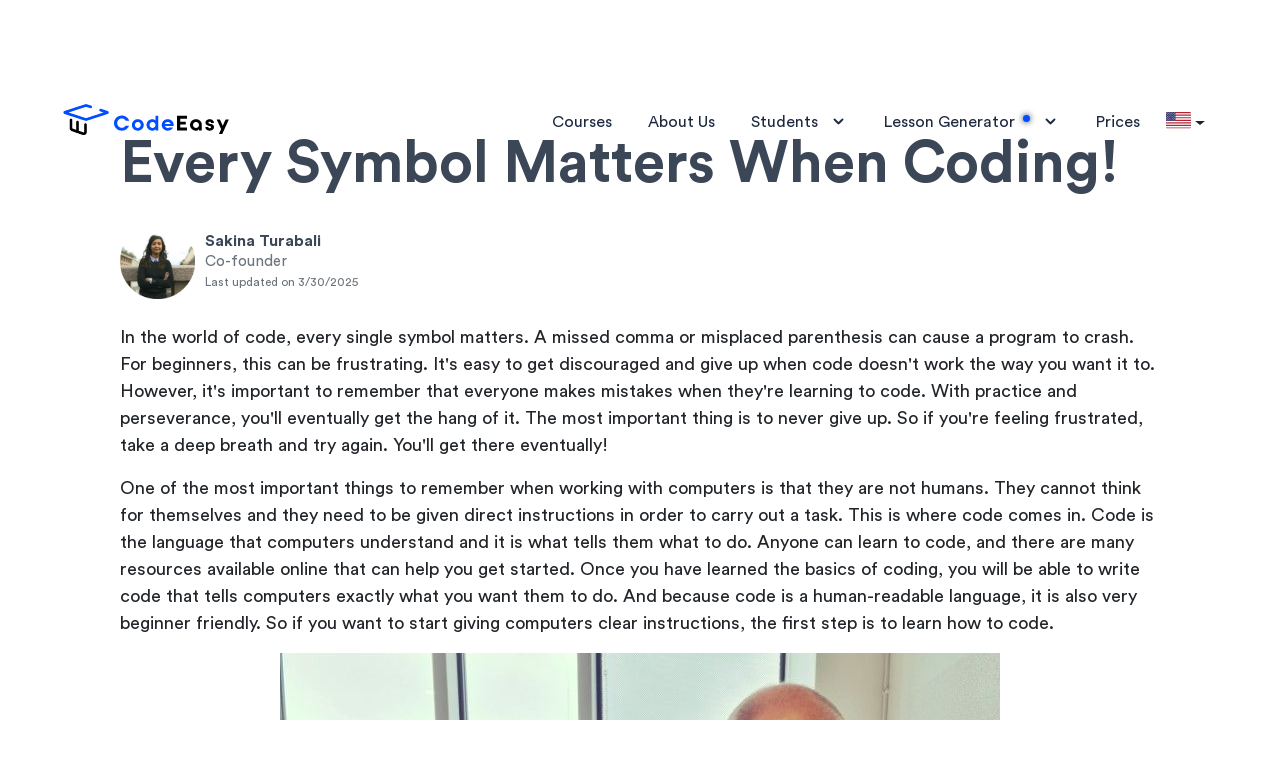

--- FILE ---
content_type: text/html; charset=utf-8
request_url: https://codeeasy.io/blog/every-symbol-matters-when-coding
body_size: 19820
content:
<!DOCTYPE html><html lang="en"><head><meta charSet="utf-8"/><meta name="viewport" content="width=device-width"/><title>Every Symbol Matters When Coding!</title><meta name="description" content="In the world of code, every single symbol matters. A missed comma or misplaced parenthesis can cause a program to crash. For beginners, this can be frustrating. "/><meta property="og:title" content="Every Symbol Matters When Coding!"/><meta property="og:image" content="https://cdn.sanity.io/images/suy5itw4/production/63e5e8fd4b0d8ead2fbcdbb9d77050b1931c61a0-1280x882.jpg"/><meta name="next-head-count" content="6"/><link rel="icon" href="/images/favicons/favicon.ico"/><noscript><style type="text/css">[data-aos] {
                    opacity: 1 !important;
                    transform: translate(0) scale(1) !important;
                }</style></noscript><link rel="preload" href="/_next/static/media/849189a21aed55ab-s.p.woff2" as="font" type="font/woff2" crossorigin="anonymous" data-next-font="size-adjust"/><link rel="preload" href="/_next/static/media/afeb80f9fdce1514-s.p.woff" as="font" type="font/woff" crossorigin="anonymous" data-next-font="size-adjust"/><link rel="preload" href="/_next/static/media/01c58215744a3eab-s.p.ttf" as="font" type="font/ttf" crossorigin="anonymous" data-next-font="size-adjust"/><link rel="preload" href="/_next/static/media/b1b2f540e2fd4e79-s.p.woff2" as="font" type="font/woff2" crossorigin="anonymous" data-next-font="size-adjust"/><link rel="preload" href="/_next/static/media/667f9b3820cebb65-s.p.woff" as="font" type="font/woff" crossorigin="anonymous" data-next-font="size-adjust"/><link rel="preload" href="/_next/static/media/6cdc8cc08d179f60-s.p.ttf" as="font" type="font/ttf" crossorigin="anonymous" data-next-font="size-adjust"/><link rel="preload" href="/_next/static/media/e1c4f1720c72dab5-s.p.woff2" as="font" type="font/woff2" crossorigin="anonymous" data-next-font="size-adjust"/><link rel="preload" href="/_next/static/media/b8598d669c660f8a-s.p.woff" as="font" type="font/woff" crossorigin="anonymous" data-next-font="size-adjust"/><link rel="preload" href="/_next/static/media/8f53b046f3b4be26-s.p.ttf" as="font" type="font/ttf" crossorigin="anonymous" data-next-font="size-adjust"/><link rel="preload" href="/_next/static/media/7df0a8886225f4fd-s.p.woff2" as="font" type="font/woff2" crossorigin="anonymous" data-next-font="size-adjust"/><link rel="preload" href="/_next/static/media/c082d4dbfb9cf2c5-s.p.woff" as="font" type="font/woff" crossorigin="anonymous" data-next-font="size-adjust"/><link rel="preload" href="/_next/static/media/5d56eb865a0ec127-s.p.ttf" as="font" type="font/ttf" crossorigin="anonymous" data-next-font="size-adjust"/><link rel="preload" href="/_next/static/media/c7fa1d8ab689c372-s.p.woff2" as="font" type="font/woff2" crossorigin="anonymous" data-next-font="size-adjust"/><link rel="preload" href="/_next/static/media/3b295690648842dd-s.p.woff" as="font" type="font/woff" crossorigin="anonymous" data-next-font="size-adjust"/><link rel="preload" href="/_next/static/media/ccf78d6bc20961e3-s.p.ttf" as="font" type="font/ttf" crossorigin="anonymous" data-next-font="size-adjust"/><link rel="preload" href="/_next/static/media/e2957b7e037d85b7-s.p.woff2" as="font" type="font/woff2" crossorigin="anonymous" data-next-font="size-adjust"/><link rel="preload" href="/_next/static/media/0a48825a94624d69-s.p.woff" as="font" type="font/woff" crossorigin="anonymous" data-next-font="size-adjust"/><link rel="preload" href="/_next/static/media/6a6462e7801b868b-s.p.ttf" as="font" type="font/ttf" crossorigin="anonymous" data-next-font="size-adjust"/><link rel="preload" href="/_next/static/css/b4e7e2decd493689.css" as="style"/><link rel="stylesheet" href="/_next/static/css/b4e7e2decd493689.css" data-n-g=""/><link rel="preload" href="/_next/static/css/d2b127794c03a2de.css" as="style"/><link rel="stylesheet" href="/_next/static/css/d2b127794c03a2de.css" data-n-p=""/><noscript data-n-css=""></noscript><script defer="" nomodule="" src="/_next/static/chunks/polyfills-78c92fac7aa8fdd8.js"></script><script src="/_next/static/chunks/webpack-670497f270ec33dd.js" defer=""></script><script src="/_next/static/chunks/framework-945b357d4a851f4b.js" defer=""></script><script src="/_next/static/chunks/main-05f237b4bd2566f1.js" defer=""></script><script src="/_next/static/chunks/pages/_app-d06d22ed14903786.js" defer=""></script><script src="/_next/static/chunks/5814-f8019381ca3db1c4.js" defer=""></script><script src="/_next/static/chunks/139-57b539727afc38c9.js" defer=""></script><script src="/_next/static/chunks/pages/blog/%5Bslug%5D-e69ec84473e0ca1a.js" defer=""></script><script src="/_next/static/mZi5pOkfP8ZT0RwU1pI4Q/_buildManifest.js" defer=""></script><script src="/_next/static/mZi5pOkfP8ZT0RwU1pI4Q/_ssgManifest.js" defer=""></script></head><body data-theme="light" class="__className_38929e" style="background-color:var(--bg);color:var(--color-texts)"><div id="__next"><main class="__variable_2fdcf8 __variable_38929e"><style>
    #nprogress {
      pointer-events: none;
    }
    #nprogress .bar {
      background: #004eff;
      position: fixed;
      z-index: 9999;
      top: 0;
      left: 0;
      width: 100%;
      height: 3px;
    }
    #nprogress .peg {
      display: block;
      position: absolute;
      right: 0px;
      width: 100px;
      height: 100%;
      box-shadow: 0 0 10px #004eff, 0 0 5px #004eff;
      opacity: 1;
      -webkit-transform: rotate(3deg) translate(0px, -4px);
      -ms-transform: rotate(3deg) translate(0px, -4px);
      transform: rotate(3deg) translate(0px, -4px);
    }
    #nprogress .spinner {
      display: block;
      position: fixed;
      z-index: 1031;
      top: 15px;
      right: 15px;
    }
    #nprogress .spinner-icon {
      width: 18px;
      height: 18px;
      box-sizing: border-box;
      border: solid 2px transparent;
      border-top-color: #004eff;
      border-left-color: #004eff;
      border-radius: 50%;
      -webkit-animation: nprogresss-spinner 400ms linear infinite;
      animation: nprogress-spinner 400ms linear infinite;
    }
    .nprogress-custom-parent {
      overflow: hidden;
      position: relative;
    }
    .nprogress-custom-parent #nprogress .spinner,
    .nprogress-custom-parent #nprogress .bar {
      position: absolute;
    }
    @-webkit-keyframes nprogress-spinner {
      0% {
        -webkit-transform: rotate(0deg);
      }
      100% {
        -webkit-transform: rotate(360deg);
      }
    }
    @keyframes nprogress-spinner {
      0% {
        transform: rotate(0deg);
      }
      100% {
        transform: rotate(360deg);
      }
    }
  </style><div class="site-wrapper overflow-hidden"><div class="site-header px-xs-1 px-sm-10 dynamic-sticky-bg site-header--absolute site-header--sticky mobile-sticky-enable site-header--menu-right header_position___zmAd header_withBanner___giHk"><div class="container-fluid"><nav class="navbar site-navbar offcanvas-active navbar-expand-lg px-0"><div class="brand-logo mt-3 mt-md-0 d-flex align-items-center pt-2"><a href="/"><img src="/images/logo/logo_white_theme.svg" alt="CodeEasy logotype" class="logo_Logo__qm640"/></a></div><div class="collapse navbar-collapse justify-content-end me-7"><div class="navbar-nav-wrapper nonAuth"><ul class="navbar-nav main-menu d-none d-lg-flex"><li class="nav-item"><a class="nav-link" role="button" aria-expanded="false" href="/courses">Courses</a></li><li class="nav-item"><a class="nav-link" role="button" aria-expanded="false" href="/about-us">About Us</a></li><li class="nav-item dropdown"><a class="nav-link dropdown-toggle gr-toggle-arrow" role="button" tabindex="2" data-toggle="dropdown" aria-haspopup="true" aria-expanded="false" href="/">Students<i class="icon icon-small-down"></i></a><ul class="gr-menu-dropdown dropdown-menu"><li class="drop-menu-item"><a href="/students/howto">How To</a></li></ul></li><li class="nav-item dropdown"><a class="nav-link dropdown-toggle gr-toggle-arrow" role="button" tabindex="3" data-toggle="dropdown" aria-haspopup="true" aria-expanded="false" href="/">Lesson Generator<span class="menu_NewIndicator__ueUjd"></span><i class="icon icon-small-down"></i></a><ul class="gr-menu-dropdown dropdown-menu"><li class="drop-menu-item"><a href="/lesson-generator/create">Create Lessons</a></li><li class="drop-menu-item"><a href="/lesson-generator/how-to">How to use</a></li></ul></li><li class="nav-item"><a class="nav-link" role="button" aria-expanded="false" href="/prices">Prices</a></li></ul></div><div class="px-3"><div class="lh-1 nav-item dropdown"><a aria-expanded="false" role="button" class="dropdown-toggle nav-link" tabindex="0" href="#"><div class="d-inline-flex align-items-center h-100"><img src="/images/languages/united-states-flag-icon.svg" alt="" width="25"/></div></a></div></div></div><div class="navbar-toggler btn-close-off-canvas ms-3 " role="button" tabindex="0" data-toggle="collapse" data-target="#mobile-menu" aria-controls="mobile-menu" aria-expanded="false" aria-label="Toggle navigation" data-dark="0"><i class="icon icon-menu-34-2 icon-burger d-block"></i></div></nav></div></div><div class="d-block d-lg-none"><div><div role="button" class="off-canvas_Overlay__pbWXi off-canvas_Hidden__JWhrO" tabindex="0" aria-label="Hide offcanvas"></div><div class="off-canvas_Drawer__Ow6Jq off-canvas_HiddenRight__ScIU_"><div class="container"><div class="p-3"><div class="d-flex align-items-center justify-content-end pt-5 pe-4"><div class="off-canvas_CloseWrapper___UxTV" role="button" tabindex="0"><svg role="img" viewBox="0 0 24 24" class="off-canvas_CloseBox1__TzkwW"><path d="M9.82 12L0 2.18 2.18 0 12 9.82 21.82 0 24 2.18 14.18 12 24 21.82 21.82 24 12 14.18 2.18 24 0 21.82z" class="off-canvas_CloseBox2__2u9_Z"></path></svg></div></div><div class="pt-4"><div class="mobile-menu_Container____pwY"><div class="list-group list-group-flush"><div class="mobile-menu_ListGroupItem__RsJ4i mobile-menu_Depth0__1asi_ list-group-item"><a role="button" tabindex="0" href="/courses">Courses</a></div><div class="mobile-menu_ListGroupItem__RsJ4i mobile-menu_Depth0__1asi_ list-group-item"><a role="button" tabindex="0" href="/about-us">About Us</a></div><div class="d-flex align-items-center justify-content-between mobile-menu_ListGroupItem__RsJ4i mobile-menu_Depth0__1asi_ list-group-item"><span>Students</span><span><svg stroke="currentColor" fill="currentColor" stroke-width="0" viewBox="0 0 256 512" height="1em" width="1em" xmlns="http://www.w3.org/2000/svg"><path d="M224.3 273l-136 136c-9.4 9.4-24.6 9.4-33.9 0l-22.6-22.6c-9.4-9.4-9.4-24.6 0-33.9l96.4-96.4-96.4-96.4c-9.4-9.4-9.4-24.6 0-33.9L54.3 103c9.4-9.4 24.6-9.4 33.9 0l136 136c9.5 9.4 9.5 24.6.1 34z"></path></svg></span></div><div class="collapse list-group"><div class="mobile-menu_ListGroupItem__RsJ4i mobile-menu_Depth1__TsUlf list-group-item"><a role="button" tabindex="0" href="/students/howto">How To</a></div></div><div class="d-flex align-items-center justify-content-between mobile-menu_ListGroupItem__RsJ4i mobile-menu_Depth0__1asi_ list-group-item"><span>Lesson Generator</span><span><svg stroke="currentColor" fill="currentColor" stroke-width="0" viewBox="0 0 256 512" height="1em" width="1em" xmlns="http://www.w3.org/2000/svg"><path d="M224.3 273l-136 136c-9.4 9.4-24.6 9.4-33.9 0l-22.6-22.6c-9.4-9.4-9.4-24.6 0-33.9l96.4-96.4-96.4-96.4c-9.4-9.4-9.4-24.6 0-33.9L54.3 103c9.4-9.4 24.6-9.4 33.9 0l136 136c9.5 9.4 9.5 24.6.1 34z"></path></svg></span></div><div class="collapse list-group"><div class="mobile-menu_ListGroupItem__RsJ4i mobile-menu_Depth1__TsUlf list-group-item"><a role="button" tabindex="0" href="/lesson-generator/create">Create Lessons</a></div><div class="mobile-menu_ListGroupItem__RsJ4i mobile-menu_Depth1__TsUlf list-group-item"><a role="button" tabindex="0" href="/lesson-generator/how-to">How to use</a></div></div><div class="mobile-menu_ListGroupItem__RsJ4i mobile-menu_Depth0__1asi_ list-group-item"><a role="button" tabindex="0" href="/prices">Prices</a></div><div class="mobile-menu_ListGroupItem__RsJ4i mobile-menu_Depth0__1asi_ list-group-item"><a role="button" tabindex="0" href="/signin">Sign In</a></div><div class="mobile-menu_ListGroupItem__RsJ4i mobile-menu_Depth0__1asi_ list-group-item"><a role="button" tabindex="0" href="/signup">Sign Up</a></div></div><div class="d-flex gap-4 justify-content-end"><button class="mobile-menu_Button__Fbn0E" type="button"><img src="/images/languages/united-states-flag-icon.svg" width="30" alt="USA flag"/></button><button class="mobile-menu_Button__Fbn0E" type="button"><img src="/images/languages/sweden-flag-icon.svg" width="30" alt="Swedish flag"/></button></div></div></div></div></div></div></div></div><div class="layout_Container__6bMj0"><div class="blog-post_Container__8MEjw container"><h1>Every Symbol Matters When Coding!</h1><div class="blog-author_Container__Zv6Yx"><img src="https://cdn.sanity.io/images/suy5itw4/production/0ab7f464d97da842d8edd5be53d473c3c29d7284-407x407.png" alt="Sakina Turabali" class="blog-author_Image__apbIX"/><div class="blog-author_Caption__l9OUF"><h6 class="m-0">Sakina<!-- --> <!-- -->Turabali</h6><span class="blog-author_SecondaryCaption__0_e6h">Co-founder </span><span class="blog-author_TertiaryCaption__2dj64">Last updated on 3/30/2025</span></div></div><p>In the world of code, every single symbol matters. A missed comma or misplaced parenthesis can cause a program to crash. For beginners, this can be frustrating. It&#x27;s easy to get discouraged and give up when code doesn&#x27;t work the way you want it to. However, it&#x27;s important to remember that everyone makes mistakes when they&#x27;re learning to code. With practice and perseverance, you&#x27;ll eventually get the hang of it. The most important thing is to never give up. So if you&#x27;re feeling frustrated, take a deep breath and try again. You&#x27;ll get there eventually!</p><p>One of the most important things to remember when working with computers is that they are not humans. They cannot think for themselves and they need to be given direct instructions in order to carry out a task. This is where code comes in. Code is the language that computers understand and it is what tells them what to do. Anyone can learn to code, and there are many resources available online that can help you get started. Once you have learned the basics of coding, you will be able to write code that tells computers exactly what you want them to do. And because code is a human-readable language, it is also very beginner friendly. So if you want to start giving computers clear instructions, the first step is to learn how to code.</p><img src="https://cdn.sanity.io/images/suy5itw4/production/066e0bcc9a9db692a04e8513fc2e380c5570ff34-720x540.jpg" class="common-render-rules_Image__rD2Hb"/><p>Coding can be a fun and rewarding experience that can help you in the future. We recommend learning C# as your first coding language. With our course, you will have everything you need to get started on your coding journey. Sign up <a href="https://codeeasy.io/signup">here</a> and start learning!</p></div></div><div class="bg-dark-cloud dark-mode-texts pt-13 pt-lg-18 pb-7 position-relative  style6"><div class="container"><div class="row pb-lg-8"><div class="col-lg-3 col-md-4 col-xs-6"><div class="mb-10 mb-lg-0"><h4 class="font-size-6 font-weight-medium mb-10 text-light">Company</h4><ul class="list-unstyled"><li class="mb-7"><a class="font-size-5 text-default-color gr-hover-text-primary" href="/prices">Prices</a></li><li class="mb-7"><a class="font-size-5 text-default-color gr-hover-text-primary" href="/about-us">About Us</a></li><li class="mb-7"><a class="font-size-5 text-default-color gr-hover-text-primary" href="/privacy-policy">PrivacyPolicy</a></li></ul></div></div><div class="col-lg-3 col-md-4 col-xs-6"><div class="mb-10 mb-lg-0"><h4 class="font-size-6 font-weight-medium mb-10 text-light">Learn More</h4><ul class="list-unstyled"><li class="mb-7"><a class="font-size-5 text-default-color gr-hover-text-primary" href="/students/howto">How To</a></li><li class="mb-7"><a class="font-size-5 text-default-color gr-hover-text-primary" href="/courses">Courses</a></li></ul></div></div><div class="col-lg-3 col-md-4 col-xs-6"><div class="mb-10 mb-lg-0"><h4 class="font-size-6 font-weight-medium mb-10 text-light">Extras</h4><ul class="list-unstyled"><li class="mb-7"><a class="font-size-5 text-default-color gr-hover-text-primary" href="/blog">Blog</a></li><li class="mb-7"><a class="font-size-5 text-default-color gr-hover-text-primary" href="/faq">FAQ</a></li><li class="mb-7"><a class="font-size-5 text-default-color gr-hover-text-primary" href="/lesson-generator/create">Lesson Generator</a></li></ul></div></div><div class="col-lg-3 col-sm-4 col-xs-6"><div class="mb-10 mb-lg-0"><h4 class="font-size-6 font-weight-medium mb-10 text-light">Contact</h4><ul class="footer-social-link d-flex align-items-center justify-content-between list-unstyled flex-wrap mb-6"><li class="text-white mb-10 w-100"><svg aria-hidden="true" focusable="false" data-prefix="fas" data-icon="envelope" class="svg-inline--fa fa-envelope me-3" role="img" xmlns="http://www.w3.org/2000/svg" viewBox="0 0 512 512"><path fill="currentColor" d="M48 64C21.5 64 0 85.5 0 112c0 15.1 7.1 29.3 19.2 38.4L236.8 313.6c11.4 8.5 27 8.5 38.4 0L492.8 150.4c12.1-9.1 19.2-23.3 19.2-38.4c0-26.5-21.5-48-48-48L48 64zM0 176L0 384c0 35.3 28.7 64 64 64l384 0c35.3 0 64-28.7 64-64l0-208L294.4 339.2c-22.8 17.1-54 17.1-76.8 0L0 176z"></path></svg><a class="text-white" href="mailto:info@codeeasy.io">info@codeeasy.io</a></li><li><a class="pl-5 text-white gr-hover-text-dodger-blue-1 font-size-7 pr-6 me-7" href="https://www.linkedin.com/company/codeasy"><svg aria-hidden="true" focusable="false" data-prefix="fab" data-icon="linkedin" class="svg-inline--fa fa-linkedin " role="img" xmlns="http://www.w3.org/2000/svg" viewBox="0 0 448 512"><path fill="currentColor" d="M416 32H31.9C14.3 32 0 46.5 0 64.3v383.4C0 465.5 14.3 480 31.9 480H416c17.6 0 32-14.5 32-32.3V64.3c0-17.8-14.4-32.3-32-32.3zM135.4 416H69V202.2h66.5V416zm-33.2-243c-21.3 0-38.5-17.3-38.5-38.5S80.9 96 102.2 96c21.2 0 38.5 17.3 38.5 38.5 0 21.3-17.2 38.5-38.5 38.5zm282.1 243h-66.4V312c0-24.8-.5-56.7-34.5-56.7-34.6 0-39.9 27-39.9 54.9V416h-66.4V202.2h63.7v29.2h.9c8.9-16.8 30.6-34.5 62.9-34.5 67.2 0 79.7 44.3 79.7 101.9V416z"></path></svg></a><a class="pl-5 text-white gr-hover-text-dodger-blue-1 font-size-7 pr-6 me-7" href="https://www.facebook.com/CodeEasy.io"><svg aria-hidden="true" focusable="false" data-prefix="fab" data-icon="square-facebook" class="svg-inline--fa fa-square-facebook " role="img" xmlns="http://www.w3.org/2000/svg" viewBox="0 0 448 512"><path fill="currentColor" d="M64 32C28.7 32 0 60.7 0 96V416c0 35.3 28.7 64 64 64h98.2V334.2H109.4V256h52.8V222.3c0-87.1 39.4-127.5 125-127.5c16.2 0 44.2 3.2 55.7 6.4V172c-6-.6-16.5-1-29.6-1c-42 0-58.2 15.9-58.2 57.2V256h83.6l-14.4 78.2H255V480H384c35.3 0 64-28.7 64-64V96c0-35.3-28.7-64-64-64H64z"></path></svg></a><a class="pl-5 text-white gr-hover-text-dodger-blue-1 font-size-7 pr-6 me-7" href="https://www.instagram.com/codeeasy.io"><svg aria-hidden="true" focusable="false" data-prefix="fab" data-icon="instagram" class="svg-inline--fa fa-instagram " role="img" xmlns="http://www.w3.org/2000/svg" viewBox="0 0 448 512"><path fill="currentColor" d="M224.1 141c-63.6 0-114.9 51.3-114.9 114.9s51.3 114.9 114.9 114.9S339 319.5 339 255.9 287.7 141 224.1 141zm0 189.6c-41.1 0-74.7-33.5-74.7-74.7s33.5-74.7 74.7-74.7 74.7 33.5 74.7 74.7-33.6 74.7-74.7 74.7zm146.4-194.3c0 14.9-12 26.8-26.8 26.8-14.9 0-26.8-12-26.8-26.8s12-26.8 26.8-26.8 26.8 12 26.8 26.8zm76.1 27.2c-1.7-35.9-9.9-67.7-36.2-93.9-26.2-26.2-58-34.4-93.9-36.2-37-2.1-147.9-2.1-184.9 0-35.8 1.7-67.6 9.9-93.9 36.1s-34.4 58-36.2 93.9c-2.1 37-2.1 147.9 0 184.9 1.7 35.9 9.9 67.7 36.2 93.9s58 34.4 93.9 36.2c37 2.1 147.9 2.1 184.9 0 35.9-1.7 67.7-9.9 93.9-36.2 26.2-26.2 34.4-58 36.2-93.9 2.1-37 2.1-147.8 0-184.8zM398.8 388c-7.8 19.6-22.9 34.7-42.6 42.6-29.5 11.7-99.5 9-132.1 9s-102.7 2.6-132.1-9c-19.6-7.8-34.7-22.9-42.6-42.6-11.7-29.5-9-99.5-9-132.1s-2.6-102.7 9-132.1c7.8-19.6 22.9-34.7 42.6-42.6 29.5-11.7 99.5-9 132.1-9s102.7-2.6 132.1 9c19.6 7.8 34.7 22.9 42.6 42.6 11.7 29.5 9 99.5 9 132.1s2.7 102.7-9 132.1z"></path></svg></a></li></ul><div class="d-flex gap-4"><button class="footer_button___uxKl" type="button"><img src="/images/languages/united-states-flag-icon.svg" width="30" alt="USA flag"/></button><button class="footer_button___uxKl" type="button"><img src="/images/languages/sweden-flag-icon.svg" width="30" alt="Swedish flag"/></button></div></div></div></div></div></div></div></main></div><script id="__NEXT_DATA__" type="application/json">{"props":{"pageProps":{"blogPost":{"PageID":"a3eef1ae-d7a4-4f0f-bc09-6ccc7a7f2283","Author":{"AuthorID":"f3ff2e10-740f-40b2-8abd-bbe472ef9c2e","FirstName":"Sakina","LastName":"Turabali","PhotoUrl":"https://cdn.sanity.io/images/suy5itw4/production/0ab7f464d97da842d8edd5be53d473c3c29d7284-407x407.png","Description":"Co-founder "},"Title":"Every Symbol Matters When Coding!","Body":[{"_key":"98a370a5542e","_type":"block","children":[{"_key":"44d739b131510","_type":"span","marks":[],"text":"In the world of code, every single symbol matters. A missed comma or misplaced parenthesis can cause a program to crash. For beginners, this can be frustrating. It's easy to get discouraged and give up when code doesn't work the way you want it to. However, it's important to remember that everyone makes mistakes when they're learning to code. With practice and perseverance, you'll eventually get the hang of it. The most important thing is to never give up. So if you're feeling frustrated, take a deep breath and try again. You'll get there eventually!"}],"markDefs":[],"style":"normal"},{"_key":"b3f57a99a77f","_type":"block","children":[{"_key":"296460da92970","_type":"span","marks":[],"text":"One of the most important things to remember when working with computers is that they are not humans. They cannot think for themselves and they need to be given direct instructions in order to carry out a task. This is where code comes in. Code is the language that computers understand and it is what tells them what to do. Anyone can learn to code, and there are many resources available online that can help you get started. Once you have learned the basics of coding, you will be able to write code that tells computers exactly what you want them to do. And because code is a human-readable language, it is also very beginner friendly. So if you want to start giving computers clear instructions, the first step is to learn how to code."}],"markDefs":[],"style":"normal"},{"_key":"f842fb5d907b","_type":"image","asset":{"_ref":"image-066e0bcc9a9db692a04e8513fc2e380c5570ff34-720x540-jpg","_type":"reference"}},{"_key":"3524d21d694e","_type":"block","children":[{"_key":"25624d611a950","_type":"span","marks":[],"text":"Coding can be a fun and rewarding experience that can help you in the future. We recommend learning C# as your first coding language. With our course, you will have everything you need to get started on your coding journey. Sign up "},{"_key":"25624d611a951","_type":"span","marks":["08055840dde7"],"text":"here"},{"_key":"25624d611a952","_type":"span","marks":[],"text":" and start learning!"}],"markDefs":[{"_key":"08055840dde7","_type":"link","href":"https://codeeasy.io/signup"}],"style":"normal"}],"ImageUrl":"https://cdn.sanity.io/images/suy5itw4/production/63e5e8fd4b0d8ead2fbcdbb9d77050b1931c61a0-1280x882.jpg","MetaTitle":"Every Symbol Matters When Coding!","MetaDescription":"In the world of code, every single symbol matters. A missed comma or misplaced parenthesis can cause a program to crash. For beginners, this can be frustrating. ","Slug":"every-symbol-matters-when-coding","Published":true,"Type":2,"CreateTS":"2022-10-06T14:59:00.000Z","UpdateTS":"2025-03-30T16:00:42.000Z"},"_nextI18Next":{"initialI18nStore":{"en":{"about-us":{"teamMembersCaption":"Our team members","interestedJoining":"Interested in joining our team?","seeJobOpeningsButton":"See Job Openings","firstNumberCaption":"Learners choose CodeEasy","secondNumberCaption":"Solutions submitted","thirdNumberCaption":"Countries represented by users"},"assessment":{"metaTitle":"{{domainName}} assessment page.","metaDescription":"Check students' progress by the topics from your curriculum.","studyConcept":"Study concept","topics":"Topics","grade":"Grade suggestion","progress":"Progress","couldNotLoadError":"Couldn't load data from our servers. Try updating the page and if the error persists - contact us at {{infoEmailAddress}}.","noTasks":"No available tasks","finalGrade":"Final grade suggestion","pointsObtained":"Points obtained","selectStudent":"Select a student","selectGradingSystem":"Select a grading system","points":"points","gradingCriteria":"Grading Criteria"},"blog":{"metaTitle":"Blog at interactive programming tutorial - {{domainName}}","metaDescription":"News, trends, and stories from the world of Computer Science education","publishedOn":"Published on","lastUpdatedOn":"Last updated on"},"chapter-completed":{"metaTitle":"Completed chapter at C# tutorial - {{domainName}}","metaDescription":"This page describes your progress after finishing the chapter at {{domainName}}","title":"Chapter completed!","chaptersOverviewButton":"Chapters Overview","nextChapterButton":"Next Chapter"},"checkout":{"metaTitle":"Checkout items {{domainName}}","metaDescription":"Checkout access packs at CodeEasy","checkoutImageAlt":"Teo on a rocket","canUnsubscribe":"You can unsubscribe at any moment in the user cabinet.","paymentSuccess":"The payment was successful!","paymentCancel":"The payment was cancelled","errorTitle":"There was an error processing your payment.","errorBody":"Please contact us at {{infoEmailAddress}} and specify the payment ID: {{paymentId}}","backToStudies":"Back to studies","manageSubscription":"Manage subscription","buySubscription":"Buy subscription","price":"Price","month":"month","noProducts":"No products selected","paymentSystemNotAvailable":"Payment system is not available"},"code-runner":{"taskDefaultName":"Programming assignment","inputPlaceholder":"Console input","outputPlaceholder":"Console output","argumentsPlaceholder":"Command line arguments","compileErrorLine":"line","resetDialogTitle":"Are you sure?","resetDialogBody":"If you click 'OK', all your changes to the code will be lost and code will return to it's initial state.","compareCodeTitle":"Compare your code","undoButton":"Undo","redoButton":"Redo","closeButton":"Close","codeButton":"Code!","runButton":"Run","submitButton":"Submit","codeButtonUnavailable":"Unavailable","complexity":"Complexity {{points}} points.","solved":"Solved","copyTaskLink":"Press to copy the link to this assignment. You can share it with other people.","copiedLink":"Assignment link copied to the clipboard!","couldntCopyLink":"Couldn't copy link! Please try again","hint":{"title":"Need a Nudge? Here's Your Hint!","noHint":"CodeEasy team didn't provide a hint for this task.","error":"There was an error while loading a hint. Please try again, and if the problem persists, please notify us at {{infoEmail}}.","smartHintTitle":"🤖 Noname's hint","smartHintsDisabled":"Smart hints are disabled by your teacher.","smartHintWarning":"Noname occasionally makes mistakes. If you're uncertain, please ask your teacher.","commonHintTitle":"🎓 Common hint","regenerate":"Regenerate the hint","loaderPhrases":["Decoding the secrets of the machine world","Consulting the digital oracle for wisdom","Crunching numbers and battling algorithms","Scanning through the archives of machine lore","Running simulations to outsmart the machines","Hacking into the mainframe for answers","Engaging in cyber-sleuthing for clues","Negotiating with other AI for insider tips","Brewing some digital magic for your task"]},"control":{"showMenuButtonCaption":"Open menu","hideMenuButtonCaption":"Close menu","runButtonCaption":"Run the solution","submitButtonCaption":"Submit the solution","resetButtonCaption":"Reset the code to initial state","compareButtonCaption":"Compare to CodeEasy's solution","hintButtonCaption":"Get a hint","solveForMeButtonCaption":"CodeEasy solves the task for you","toggleLabelButtonCaption":"Toggle label","deleteButtonCaption":"Delete selected element","submitFlowchartButtonCaption":"Submit and check the flowchart","rectangleCaption":"Drag and drop a rectangle into the editor","rhombusCaption":"Drag and drop a rhombus into the editor","parallelogramCaption":"Drag and drop a parallelogram into the editor","roundedRectangleCaption":"Drag and drop a rounded rectangle into the editor"},"success":{"wellDoneTitle":"Well done! You successfully solved this Task","wellDoneBody":"Do you want to see how the {{domainName}} team solved this task? Click","motivationGifAlt":"Motivation gif to study programming","aiDisclaimer":"Assessment was performed using AI. While we strive for accuracy, occasional mistakes may occur. Please consult your teacher for clarification if needed."},"fail":{"title":"Your solution did not pass all our tests","suggestion":"Suggestion!","errorsFromCode":"Errors from testing your code:","compilationErrors":"See compilation errors in the editor's output area.","generalHelpTitle":"Here is what you can do if you feel stuck:","hintSuggestion":"To get a hint from the task creator - press ","communitySuggestion":"To ask CodeEasy community - press ","solveForMeSuggestion":"To see the correct solution - press ","dontOveruse":"Don't overuse","errorsFromFlowchart":"Errors from checking your flowchart:","internalError":"An internal error occured. Please try again later.","formativeFeedback":"Formative feedback","codeQualityFeedback":"Code quality feedback","codeQualityLevel":"Code quality level","codeQuality":{"low":"Low","medium":"Medium","high":"High"},"aiDisclaimer":"Assessment was performed using AI. While we strive for accuracy, occasional mistakes may occur. Please consult your teacher for clarification if needed."},"compare":{"yourCode":"Your Code","codeasysSolution":"CodeEasy's Solution"},"empty":{"title":"Please create an account or login to continue solving tasks","body1":"To solve coding assignments, please ","body2":"If you already have one, ","createAccount":"create a free account.","login":"please login.","accessExpiredTitle":"Your access to CodeEasy has expired","on":"on","accessExpiredBody":"You can continue to read the course completely for free, but to solve coding assignments, please","subscribe":"subscribe to one of our plans","actionSignUp":"Sign Up","actionCheckPlans":"Check Plans"},"flowchart":{"rhombusNode":"Rhombus node","rectangleNode":"Rectangle node","roundedRectangleNode":"Rounded rectangle node","parallelogramNode":"Parallelogram node","newLabel":"New label"},"FlowchartSuggestionFlags":{"EmptyFlowchart":"The flowchart is empty.","NoEdges":"The flowchart has no connecting arrows.","NoStartNode":"No start node found.","NoEndNode":"No end node found.","IncorrectDecision":"A decision was incorrectly represented in the flowchart.","IncorrectProcess":"A process was incorrectly represented in the flowchart.","IncorrectUserInputOutput":"User input/output was incorrectly represented in the flowchart.","MissingNodeText":"A node is missing a text description.","MissingLabel":"A label is missing a text description.","UnattachedNode":"An unattached node was found.","ExpectedDecisionMissing":"Decision node was expected but couldn't be found.","ExpectedInputOutputMissing":"Input/output node was expected but couldn't be found.","ExpectedProcessMissing":"Process node was expected but couldn't be found.","PseudocodeNotEquivalent":"The flowchart did not meet the requirements in the AI-powered assessment.","OnlyDecisionMayHaveManyEdges":"Only a decision is allowed to be the source of multiple arrows at once","RedundantLogic":"The flowchart contains redundant logic.","InvalidEdgeLabels":"One or more labels are incorrect or irrelevant.","ExpectedLoopMissing":"Loop was expected but was not found.","InvalidNodeLabels":"A node contains a defective text description.","InvalidNodeClassification":"The wrong node type was used, or multiple nodes have been merged into one."}},"common":{"header":{"courses":"Courses","course1_name":"Python Essentials","course2_name":"C# Entry Level","course3_name":"C# Intermediate","course4_name":"C# Advanced","course1_slug":"python-essentials","course2_slug":"csharp_elementary","course3_slug":"csharp_beginner","course4_slug":"csharp_intermediate","about-us":"About Us","students":"Students","howto":"How To","blog":"Blog","prices":"Prices","signin":"Sign In","signup":"Sign Up","manage":"Manage","study-course":"🎓 Study Course","profile":"Your profile","progress":"Your progress","subscription":"Manage subscription","vouchers":"Redeem vouchers","admin":"Admin","library":"Lesson Library","comingSoon":"Coming soon","lesson-generator":"Lesson Generator","how-to":"How to use","create":"Create Lessons"},"footer":{"company":"Company","prices":"Prices","aboutUs":"About Us","privacyPolicy":"PrivacyPolicy","learnMore":"Learn More","howTo":"How To","courses":"Courses","extras":"Extras","blog":"Blog","faq":"FAQ","lessonGenerator":"Lesson Generator","contact":"Contact"},"notifications":{"emailConfirm":{"header":"⚠️ Email Verification Required","message1":"Your email needs to be verified. To start the process, please press ","message2":"here","errorHeader":"Oopsie!","error1":"There was en error while sending you a confirmation email. Please check that the email is spelled correctly and ","error2":"try again","error3":"If the problem persists","error4":"contact us","dontSeeEmail":"Don't see the confirmation email?","weSentIt":"We've sent the email to ","checkAgain":" Try checking again in a minute, check your spam folder, or request another email here:","actionExplanation":"Press the button below to receive a verification email to:","actionButton":"Send Confirmation Email","almost":"Almost done...","success1":"Open it up to verify your account 👍","takeFewMinute":"It may take a few minutes to arrive","didntGet":"Didn't get an email?","resend":"Resend or edit your email address","canContinueUsing":"If you haven't received the email, it could be blocked by your school or organization's firewall. You can start using CodeEasy without email confirmation. For manual email confirmation, contact us at","invitationRevoked":"Your school/college revoked their invitation. Please contact your teacher for further assistance.","noAccess":"We were unable to grant you access to CodeEasy through your school/college's subscription. This usually indicates that the limit of pre-paid seats is reached. Please contact your teacher or {{infoEmail}} for further assistance.","grantedAccess":"You have successfully obtained CodeEasy access from your school or college.","changeEmail":"Wrong email address? Click here","inputAnotherEmail":"Input another email address and press the button below to receive a verification email:","goBack":"Go back"},"studyCourseInvitation":{"error":"Something went wrong, please try again. If this problem persists, please contact the support.","header":"You have received a study course invitation","invitationProvider":"invited you to the study course","accept":"Accept","decline":"Decline"},"christmasOffer":{"body":"Check out our Christmas offer here!"}},"banners":{"lesson-generator":{"buttonText":"CHECK IT OUT","title":"Try our new feature - AI Lesson Generator!"}},"modal":{"closeButton":"Close","okButton":"OK"},"form":{"forgotPassword":"Forgot Password?","passwordPlaceholder":"Password","passwordValidationError":"The password should consist of latin characters a-z, be at least 8 characters long and contain upper and lower case letters, numbers and special characters, like: ! @ # $ % ^ \u0026 *","emailPlaceholder":"Email Address","phoneValidationError":"Please enter a valid phone number.","emailValidationError":"Please enter a valid email.","textValidationError":"Please enter a","male":"Male","female":"Female","other":"Other"},"manageSidebar":{"admin":"Admin","studyClass":"Study Courses","library":"Lesson Library","profile":"Profile","progress":"Progress","subscription":"Subscription","studySettings":"Study Settings","assessment":"Assessment","vouchers":"Vouchers"},"userMenu":{"accessExpired":"Access expired","study-course":"🎓 Study Course","profile":"Your profile","progress":"Your progress","subscription":"Manage subscription","vouchers":"Redeem vouchers","library":"Lesson Library","signOut":"Sign out","validTill":"Valid till","admin":"Admin"},"meta":{"title":"AI-powered facilitation platform in programming for teachers"},"cookie":{"message1":"{{domainName}} uses cookies to provide necessary website functionality, improve your experience and analyze our traffic. By using our website, you agree to our ","privacyPolicy":"Privacy Policy","message2":"and our cookies usage.","actionButton":"I understand"},"translation":{"english":"English","swedish":"Swedish","usaFlag":"USA flag","swedishFlag":"Swedish flag","unavailableTitle":"Translation in progress!","unavailableBody":"Unfortunately, this page is not available in the requested language."}},"course":{"syllabusHeader":"View Syllabus","syllabusTitle":"Syllabus is coming soon!"},"courses":{"metaTitle":"{{domainName}} - Available courses","metaDescription":"Discover the world of coding with {{domainName}}'s specialized courses. From basic programming to advanced development techniques, we offer interactive, skills-based learning","heading":"Available courses","caption":"Story-based courses with AI personalization.","assignedToYou":"Assigned to you","assignedToYouPlural":"Assigned to you","createYourOwn":{"title":"Create your own course","description":"Design a custom course tailored to your needs using our AI-powered lesson generator","button":"Start creating"}},"email-confirm":{"metaTitle":"Confirm your email - {{domainName}}","metaDescription":"Confirm your email address.","title":"Congratulations!","caption":"You have successfully confirmed your email.","ctaButton":"Start Studies","ctaButtonTeachers":"Set up the classroom","errorTitle":"There was en error while confirming your email.","errorCaption":"Please contact us at {{infoEmailAddress}}","scIntro":{"title1":"Successfully joined","title2":"","homeButtonCaption":"Go back home"}},"error-pages":{"403":{"title":"No Access","body":"You do not have permission to access the requested resource. Please check your credentials or contact your administrator if you believe this is in error."},"404":{"title":"404 Error","body":"The page you are looking for is not available or doesn’t belong to this website!"},"500":{"title":"500 Error","body":"Something went wrong!"},"homeButtonCaption":"Go back home","backButtonCaption":"Go back"},"faq":{"metaTitle":"Frequently asked questions at {{domainName}}","metaDescription":"Look for answers to frequently asked questions about {{domainName}}","title":"Frequently Asked Questions","moreQuestions":"Still have a question about our service?","contact":"Contact Us"},"forgot-password":{"metaTitle":"Forgot password at Interactive Online C# Course - {{domainName}}","metaDescription":"Forgot password, teacher facilitation platform for colleges","title":"Forgot password?","caption":"Enter your email to receive a reset link","actionButton":"Send Reset Link","rememberPassword":"Remember password?","signIn":"Sign In","error":"Error happened while sending reset instructions.","success":"We've just sent you the email with reset instructions."},"how-to":{"ctaCaption":"Time to dive into studies!","ctaButton":"Start Learning"},"landing-pages":{"home":{"iWantTeachButton":"Start Teaching","iWantLearnButton":"Start Studying","registeredUsers":"Registered Users","recommendsToFriend":"Recommends to a friend","registerForFreeButton":"Register for free","getStartedButton":"Get Started","usersLoveUs":"Teachers and Students Love us.","retention":"College Retention","learnMore":"Learn More","learnMoreUrl":"breaking-down-codeeasy-s-strategy-for-programming-education-success","trustedCTA":"Lesson Generator"},"lessonGenerator":{"waitlistButton":"Try it now","registrationSuccessful":"Registration successful!","willContactYou":"We will contact you with the latest news and offers regarding the lesson generator.","emailRequired":"Please enter your email address","joinError":"Failed to join waitlist. Please try again."}},"leaderboard":{"metaDescription":"Welcome to {{domainName}} Leaderboard | Check out fellow students who got to the top","metaTitle":"Check out fellow students who solved each and every programming assignment at {{domainName}} and got to the top of the Leaderboard.","title":"Leaderboard","error":"There was an error loading the leaderboard","place":"Place","nickname":"Nickname","score":"Score"},"lesson-generator":{"metaTitle":"{{domainName}} Computer Science Lesson Generator","metaDescription":"Lesson Generator: instantly create AI-powered Computer Science lessons with theory, coding tasks, autograding, multilingual hints \u0026 analytics at {{domainName}}","header":"Computer Science Lesson Generator","enterPrompt":"Enter a prompt","uploadCurriculum":"Upload a curriculum pdf","generate":"Generate","getHelp":"Need help getting started?","getHelpCTA":"Visit our How-To guide.","earlyAccess":{"title":"Early Access Code","placeholder":"Enter your early access code","submit":"Submit","cancel":"Cancel","error":"You seem to not have access to lesson generator yet. Make sure you entered early access code right"},"promptTab":{"promptPlaceholder":"Provide the topic, objectives, and any important details you want covered. A narrower topic will result in a more detailed lesson. ⚠️ Programming language frameworks are currently not supported for interactive practice.","gradeLevel":"Grade/Level","language":"Language","programmingLanguage":"Programming Language","disclaimer":"Only available for console assignments.","educatorOnly":{"title":"Educator only","message":"This feature is only available for educators."},"gradeLevelSelect":{"explainLikeImFive":"Explain Like I'm 5","middleSchool":"Middle School","highSchool":"High School","college":"College"},"programmingLanguageSelect":{"csharp":"C#","python":"Python","java":"Java","javascript":"JavaScript","cpp":"C++","php":"PHP"},"stepperSteps":{"noPractice":"No practice","noPracticeDescription":"Lessons will not include any practical assignments.","embeddedPractice":"Embedded practice","embeddedPracticeDescription":"Practical assignments are explained in the lesson text, but students must complete them in an external IDE rather than directly on the CodeEasy page.","interactivePractice":"Interactive practice","interactivePracticeDescription":"Practical assignments are integrated into lessons as interactive blocks, where students can code directly on the CodeEasy website and receive AI-generated feedback."}},"uploadTab":{"comingSoon":"Under Development – Coming Soon!"},"progress":{"processing":"Processing...","theory":"Generating lesson theory...","tasks":"Generating practical assignments...","completed":"Lesson generation completed!","error":"There was an error generating your lesson. Please try again or adjust your prompt.","next":"Next","errorUpdatingAuthor":"There was an error updating the author information for the lesson and tasks. Please try generating the lessonagain.","previewMode":{"message":"The lesson is in a Preview Mode","signIn":"Sign in","or":"or","register":"Sign up","toContinue":"to save changes, edit the lesson or invite students.","signInTitle":"Sign in to continue","signUpTitle":"Create a free account to continue","signInCaption":"Please sign in to save changes, edit the lesson or invite students. ","signInToAccessTasks":"Sign in to access tasks"}},"error":{"missingFields":"Please fill in all required fields."},"editTab":{"downloadPDF":"Download PDF","edit":"Edit","stopEditing":"Click 'Save' below to stop editing","theory":"Theory","practicalAssignments":"Practical assignments","promo":{"love":"Want to support our work?","joinWaitlist":"Consider subscribing! (currently 80% off)"}},"comingSoon":"Coming soon","taskEdit":{"complexity":"Task complexity","complexityTooltip":"1 - one liner, 10 - several files with algorithms.","taskName":"Task name","description":"Description","initialCode":"Initial code","solution":"Solution","defaultInput":"Default input","defaultInputPlaceholder":"Enter default input here"},"task":{"editing":"Edit","solution":"Solution","tryIt":"Try it","save":"Save"},"modeSelection":{"comingSoon":"Coming soon!","course":{"title":"Include in sequence","description":"Include this lesson in a course sequence. You can choose an existing course, or start a new one."},"standalone":{"title":"Use as standalone","description":"This lesson will be created as an independent learning resource. All grades will calculate based on this lesson alone."},"chooseHowToUse":"Choose how to use your new lesson"},"goBack":"Go Back"},"lesson-library":{"metaTitle":"{{domainName}} Lesson Library","metaDescription":"Overview of your customized lessons.","title":"Lesson Library","error":"An error occurred while trying to load lessons.","name":"Name","edit":"Edit","noLessons":"You have no lessons yet.","lessonNotFound":"Lesson not found.","generateNewLesson":"Generate new lesson","description":"Description"},"lesson":{"modeMenu":{"chooseHeading":"Choose Your Learning Adventure","story":"Story","noStory":"Classic","storyDescription":"Learn programming through immersive narratives where you solve tasks and save the world.","noStoryDescription":"A direct path to learning programming through concise theory and practical tasks.","buttonText":"Confirm and Continue","storyClassicSwitchTooltip":"Switch between story and classic education modes."},"content":{"code":"Code","explanation":"Explanation"}},"markdown-editor":{"text":"Text","list":"List","advanced":"Advanced","h1":"Heading 1","h2":"Heading 2","h3":"Heading 3","h4":"Heading 4","h5":"Heading 5","h6":"Heading 6","quote":"Quote","divider":"Divider","bulletList":"Bullet List","todoList":"To-do List","image":"Image","code":"Code","table":"Table","math":"Math","placeholder":"Please enter...","noResult":"No result","searchLanguage":"Search language","orPasteLink":"or paste link","writeImageCaption":"Write image caption","confirm":"Confirm","upload":"Upload","uploadFile":"Upload file","preview":"Preview","edit":"Edit","hide":"Hide","save":"Save","discardChanges":"Discard changes","lessonUpdated":"Lesson updated","errorSaving":"An error occurred while trying to save"},"prices":{"metaTitle":"Prices at {{domainName}}","metaDescription":"Check out prices at CodeEasy","title":"Subscription and one-time Plans","captionEducators":"Options for educators","captionStudents":"Options for individual learners","package":{"forTeachersTitle":"For Teachers","description1":"Ready-made programming course","description2":"Python and C#","description3":"360+ practicals","description4":"Progress monitoring"},"howMentorWorks":"Wonder how mentor help works?","moreAboutMentors":"Read more about mentors at CodeEasy.","month":"month","contactUs":"Contact us!","daysTrial":"days free trial","currentPlan":"Your current plan","buyNow":"Buy Now","save":"Save","in":"in","numberOfStudents":"Students"},"privacy-policy":{"title":"Privacy Policy","lastUpdated":"Last updated"},"profile":{"metaTitle":"{{domainName}} profile page","metaDescription":"Manage your password and other settings.","edit":"Edit","save":"Save","nickname":{"title":"Your nickname","caption":"Here you can see and change your nickname.","placeholder":"Nickname","apiError":"There was an error while updating your nickname. Please try again."},"email":{"title":"Your email","caption":"Here you can see and change your email.","apiError":"There was an error while updating your email. Please try again.","duplicateEmail":"Email is already in use.","notChangedError":"Email address remains unchanged. Please provide a different email address for update."},"password":{"changeError":"There was an error changing your password. Please make sure you enter your current password correctly.","changeSuccess":"Password successfully changed.","changeTitle":"Change password","current":"Current password","new":"New password","submitButton":"Submit","confirmTitle":"Confirm password change","confirmBody":"Are you sure you want to change your password? Please press 'OK' to confirm or 'Close' to abort."},"notification":{"error":"There was an error updating your preferences. Please try again.","title":"Notification Preferences","weekly":"Weekly Progress","newsletter":"Newsletter"},"danger":{"errorTitle":"Cannot delete your account","errorBody":"You have an active subscription. Please cancel it before deleting the account. You can do it","here":"here","title":"Delete account","body":"There will be no way to restore it.","deleteButton":"Delete","dialogTitle":"Deleting the account","body1":"Please note, that if you delete your account, all your coding solutions to tasks at CodeEasy will be deleted. You will not be able to log in or use Visual Studio Extension.","body2":"Are you absolutely sure you want to delete your account and all it's data?","danger":"Pressing 'DELETE' will delete your account forever.","enterPassword":"Please enter your password to continue.","cancel":"Cancel","errorDeletingGeneral":"Something went wrong, if this issue persists, please contact the support.","errorDeletingWrongPassword":"Wrong Password"}},"progress":{"metaTitle":"{{domainName}} progress page","metaDescription":"Check your study progress at {{domainName}}","altCongrats":"Trophy with stars celebrating achievement","congratsFirstLine":"Congratulations","congratsSecondLine":"on completing chapter {{chapterNumber}}","chapter":"{{chapter}}","solved":"Solved tasks","attempts":"Attempts per task","skipped":"Skipped tasks","solveForMe":"\"Solve for me\" used","altSolved":"Solved tasks icon","altAttempts":"Attempted tasks icon","altSkipped":"Skipped tasks icon","altSolveForMe":"Solved for me tasks icon","noProgress":"You haven't made any trackable progress yet."},"request-teacher-account":{"metaTitle":"Request {{domainName}} Demo account for Teachers","metaDescription":"Request an account for teachers at story-based online facilitation programming platform for colleges.","title":"Create a teacher account","caption1":"Not a teacher?","caption2":"Create a learner account instead!","success1":"Thank you for the request!","success2":"We will contact you shortly to finalize the account creation.","callAction":"Call us","emailAction":"Email us","actionButton":"Submit","fullName":"Full Name","educationalInstitution":"Educational Institution","agreePrivacy":"I agree to the","privacyPolicy":"Privacy policy","sendMeNews":"Send me CodeEasy news, events and exclusive offers","emailAlreadyInUseError":"An error occurred with your specified email address, please try using another one or contact the support.","defaultError":"An error occurred while registering a new teacher account. Please try again later. If the error persists please contact us."},"reset-password":{"metaTitle":"Reset password at Online C# step by step tutorial","metaDescription":"Reset password now and start your story based c sharp tutorial","title":"Input your new password","actionButton":"Update Password","rememberPassword":"Remember password?","signIn":"Sign In","error":"Error happened while updating your password.","success":"Your password was updated successfully."},"sign-in":{"metaTitle":"Sign In to Interactive Online teaching platform - {{domainName}}","metaDescription":"Welcome back to your account at CodeEasy C# tutorial for beginners","title":"Welcome back","caption":"Enter your account details below","noAccount":"Don’t have an account?","createFree":"Create for free","actionButton":"Sign In","signIn401":"Invalid email or password.","signInDefaultError":"An error occurred while trying to sign in. If this problem persists please contact the support."},"sign-up":{"metaTitle":"Create a Teacher or Student Account at {{domainName}}","metaDescription":"Sign up at AI-powered interactive online teaching platform \u0026 start teaching your class or learning yourself.","title":"Create learner account","studyCourseTitle":"Create learner account and join {{studyCourseName}}","caption":"Are you a teacher?","createTeacherAccount":"Create a teacher account.","toNormalSignup":"Don't want to join {{studyCourseName}}? Go to default sign up.","agreePrivacy":"I agree to the","privacyPolicy":"Privacy policy","userName":"User Name","sendMeNews":"Send me CodeEasy news, events and exclusive offers","actionButton":"Sign Up","alreadyHaveAccount":"Already have an account?","signIn":"Sign In","assignTeacherError":"An error occured while trying to add the teacher to the specified course.","emailAlreadyInUseError":"An error occured with your specified email address, please try using another one or contact the support.","studyCourseError":"An error occured linking the registration to a course.","defaultError":"An error occured while registering a new user. Please try again later. If the error persists please contact us.","voucher":{"apply":"Apply","add":"Add Voucher","placeholder":"Place your voucher code here","valid":"This voucher grants you access till {{endDate}}","invalid":"This voucher is invalid!","alreadyUsed":"This voucher is already redeemed!"},"courseRegistration":{"title":"Invitation to {{studyCourseName}}","body1":"Congratulations! 🎉 You've been invited to join {{studyCourseName}} at {{domainName}}!","body2":"To accept this invitation and kickstart your coding journey with us, simply click the \"Accept\" button below. If you're unable to join us at this time, no worries! You can click \"Decline.\"","accept":"Accept","decline":"Decline","error":{"courseRegistrationError":"An error occured while registering for a course. Please try again later. If this problem persists please contact the support.","noCourseDataError":"An error occured retrieving course data. Please try again later. If this problem persists please contact the support.","alreadyEnrolled":"You are already enrolled in this course","alreadyTeachingCourse":"You are already teaching this course","invitationRevoked":"The course invitation was revoked by the teacher.","invitationRejected":"The course invitation was invalid due to earlier rejection. If desired, please ask for a new invitation.","declineError":"An error occured while attempting to decline the course invitation.","invalidClassroom":"An error occurred. The course might be full or no longer available. Contact the providing teacher for further information."}}},"student-chapter-progress":{"metaTitle":"{{domainName}} - Student progression details page","metaDescription":"See the progress of your students.","chapter":"Chapter","accessExpired":"Your access has expired, you need it to see students' progress.","lesson":"Lesson","taskSolved":"Task is solved","solveForMeUsed":"Solve for me used","unsuccessfulAttempts":"Unsuccessful submits","totalAttempts":"Total submits","yes":"Yes","no":"No","codeRun":"Code run","submittedSolution":"Solution attempt","noCode":"No code submitted","solved":"Solved","hintsUsed":"Hints used","submitAttempt":"Submit attempt"},"student-curriculum-progress":{"metaTitle":"{{domainName}} - Curriculum progression details page","metaDescription":"See students' progress by your curriculum.","studyConcept":"Study Concept","accessExpired":"Your access has expired, you need it to see students' progress."},"study-course-confirm":{"metaTitle":"Success - {{domainName}}","metaDescription":"Successfully joined study course at {{domainName}}","title1":"Successfully joined","title2":"","topic":"Topic","startTS":"Start date","endTS":"End date","teacher":"Teacher","teachers":"Teachers","ctaButton":"Start Studies","printButton":"Print This Page","defaultError":"An error occured while fetching data. Please try again later. If the error persists please contact us.","invitationRevokedHeader":"Your invitation to the course was revoked","invitationRevokedBody":"Your account was created successfully. But your school/college revoked their invitation to the course. You may still enjoy our free trial or buy your own access to {{domainName}}. However, if you want access to this specific course you should contact your teacher and ask for a new invite."},"study-course-details":{"metaTitle":"You don't have any study courses yet","title":"Your Study Courses","dashboard":{"couldntCopyLink":"Couldn't copy registration link! Please copy manually","noStudyCourses":"You don't have any study courses yet","collapseAll":"Collapse all","openAll":"Open all","copyLink":"Invite link","studentName":"Username","studentEmail":"Email","overallProgress":"Overall Progress","entryCourse":"Entry Level Course","intermediateCourse":"Intermediate Course","midLevelCourse":"Mid Level Course","addStudent":"Add Student","copiedLink":"Copied registration link","progressStory":"Story","progressCurriculum":"Curriculum","noTasks":"No available tasks","studyConcept":"Study concept","topics":"Topics","progress":"Progress","enabledInviteLink":"Press to copy the registration link to your clipboard","DisabledInviteLink":"Your course is not active. Check the Start/End dates","errorLoadingProgress":"Error loading progress","firstLesson":"View as Student"},"progressByChapters":{"noProgressInCourse":"There is no progress in the {{courseName}}","chapterProgress":"Chapter Progress","chapter":"Chapter"},"invitation":{"invalidEmail":"Invalid email address format, please enter a real email address.","cancelButton":"Cancel","inviteButton":"Invite","alreadyInvited":"User is already invited or enrolled in this study course.","error1":"The account with this email doesn't exist, please make sure the student has","registered":"registered","error2":"at CodeEasy using this email","errorGeneral":"An error occurred while trying to send student invitation.","studentEmail":"Student's Email","status":"Status","fetchError":"Something went wrong. Couldn't load invitation.","resendEmailTooltip":"Re-send invitation email","resendEmailConfirmationToastHeader":"Invitation was re-sent","resentEmailConfirmationToastBody":"A new invitation email was sent to ","generalErrorToastHeader":"Error","generalResendErrorToastBody":"An error occurred while attempting to re-send student invitation.","timeoutResendErrorToastHeader":"Retry Limit Exceeded","timeoutResendErrorToastBody":"You’ve reached the maximum number of invitation attempts for now. Please check if the previous email is in the student’s junk mail folder, or try again later. If the issue persists, contact support.","generalRevokeErrorToastHeader":"Error","generalRevokeErrorToastBody":"An error occurred while attempting to revoke student invitation.","revokeInvitationTooltip":"Revoke invitation","Pending":"Pending","Accepted":"Accepted","Rejected":"Rejected","UnregisteredStudent":"Unregistered","EnrolledByAdmin":"EnrolledByAdmin","allSeatsUsedTitle":"You used up all available seats","no":"No","yes":"Yes","allSeatsUsedBody":"You have used all {{seats}} seats. If you invite the student now, they will receive the invitation, but would need to pay for subscription themselves. Do you want to proceed?"},"removeStudent":{"error":"Something went wrong, student couldn't be removed. Please try again, or contact the support if this problem persists.","title":"Remove Student","progress":"Removing Student...","confirm":"Please confirm, that you want to remove the student '{{student}}' from this study course.","cancelButton":"Cancel","confirmButton":"Confirm"}},"study-course-edit":{"metaTitle":"Edit Study Course {{studyCourse}}","title":"Edit course","untitled":"Untitled"},"study-course-index":{"metaTitle":"Your Study Courses","title":"Your Study Courses"},"study-course-invitation":{"metaTitle":"Join course at {{domainName}}","metaDescription":"Invitation to join a course at {{domainName}}","error":{"studyCourseError":"An error occured linking the invitation to a course.","notLoggedIn":"You need to be logged in to view this page."}},"study-course":{"error":"An error occurred while trying to load study courses.","curriculum":"Curriculum","creation":{"createButton":"Create","emptyNameMessage":"Name must not be empty.","nameStudyCourse":"Select the name and the curriculum.","courseName":"Study Course Name","errorLoadCurriculums":"Couldn't load curriculums.","errorCreating":"An error occurred, please try again.","curriculumSelect":"Select a curriculum"},"editCreate":{"errorSaving":"An error while trying to save changes.","step":"Step","title":"Edit course","title1":"Choose the course","title2":"Specify Course Details","title3":"Specify additional info","name":"Name","topic":"Topic","start":"Start","end":"End","solveForMeOn":"Solve For Me","solveForMeExplained":"If checked, the students will have the possibility to retrieve the right answer to CodeEasy tasks. You'll see if they used it in the task details.","smartHintsOn":"Smart Hints","smartHintsExplained":"Enables or disables personalized hints from the CodeEasy AI assistant.","copyPasteOn":"Copy Paste","copyPasteExplained":"Enables or disables the ability to copy-paste in task solutions","spacesNewlineTolerance":"Adjust the tolerance for extra whitespace in output from student task solutions","noWNLTLevel":"No additional whitespace allowed. Output with extra spaces or newlines will be considered incorrect.","doubleWNLTLevel":"Allows up to double the whitespace. Output with minor extra spacing will still be considered correct.","infiniteWNLTLevel":"Unlimited whitespace tolerance. Any amount of extra spaces or newlines in the output will be accepted as correct.","save":"Save","nameNotEmpty":"Name must not be empty or whitespace.","topicNotEmpty":"Topic must not be empty or whitespace.","startBeforeEnd":"The start date has to be before the end date.","endAfterStart":"The end date has to be after the start date.","hours":"hours","lessons":"lessons","assignments":"assignments","nextButton":"Next","cancelButton":"Cancel","backButton":"Back","viewSyllabus":"View Syllabus","syllabusComing":"Syllabus is coming soon!","required":"Required"},"cancelButton":"Cancel","name":"Name","period":"Period","topic":"Topic","edit":"Edit","noCourses":"You have no study courses yet.","errorDeleting":"An error occurred trying to delete the course.","deletionTitle":"Are you sure you want to delete this study course?","deleteButton":"Delete"},"subscription":{"metaTitle":"{{domainName}} subscriptions management","metaDescription":"Manage your subscriptions at {{domainName}}","title1":"Your subscription","title2":"no active subscription","schoolAccessTitle":"School Subscription","schoolAccess":"Access till","schoolSeats":"Seats used/available","accessExpired":"Your personal access has expired.","accessExpiredOn":"Your personal access expired on","accessExpires":"Your personal access expires on","prolongButton":"Prolong","nextBillDate":"Next bill date","paymentFailedTitle":"Your last payment failed. Please check your billing details","paymentFailedBody":"Next billing attempt is planned on","manage":"Manage your subscription","updateButton":"Update","cancelButton":"Cancel","whenExpires":"When your access expires, you still can read all the lessons on CodeEasy, but you can't solve the tasks.","error":"Something went wrong while fetching the payments data.","date":"Date","product":"Product","status":"Status","noPurchases":"There are no purchases to display"},"unsubscribe":{"metaTitle":"We are sorry to see you go. Come back soon!","metaDescription":"A page to unsubscribe from CodeEasy email campaigns.","title":"Unsubscribe","caption":"We are sorry to see you go! Please press the button below to unsubscribe from our email campaign.","actionButton":"Unsubscribe","success1":"You have successfully unsubscribed.","postActionButton":"Back Home","errorTitle":"Error","error":"There was en error while unsubscribing you. Please try again, and if the error persists - contact us at "},"voucher-redeem":{"metaTitle":"{{domainName}} vouchers page","metaDescription":"Redeem your vouchers for {{domainName}}","title":"Unlock more CodeEasy access","subTitle":"Redeem your unused vouchers here","formTitle":"Check voucher validity","placeholder":"Enter voucher code","check":"Check","voucher":{"valid":"This voucher is valid!","invalid":"This voucher is invalid!","alreadyUsed":"This voucher is already redeemed!"},"validMessage":"You can use this voucher {{remainingUsage}} more time(s) and it will grant you {{validityPeriod}} additional days of access per use.","invalidMessage":"It can't be redeemed.","alreadyUsedMessage":"It can't be used again.","use":"Use this voucher","aboutToRedeemTitle":"You are about to redeem voucher {{voucherCode}}","aboutToRedeemMessage":"This will add {{validityPeriod}} days of access to CodeEasy.","lastUseMessage":"You won't be able to redeem it again.","confirm":"Redeem","successMessage":"Voucher {{voucherCode}} redeemed!","failMessage":"Voucher use failed, please try again.","genericMessage":"Something went wrong, please try again."}}},"initialLocale":"en","ns":["about-us","assessment","blog","chapter-completed","checkout","code-runner","common","course","courses","email-confirm","error-pages","faq","forgot-password","how-to","landing-pages","leaderboard","lesson-generator","lesson-library","lesson","markdown-editor","prices","privacy-policy","profile","progress","request-teacher-account","reset-password","sign-in","sign-up","student-chapter-progress","student-curriculum-progress","study-course-confirm","study-course-details","study-course-edit","study-course-index","study-course-invitation","study-course","subscription","unsubscribe","voucher-redeem"],"userConfig":{"i18n":{"defaultLocale":"en","locales":["en","sv"]},"default":{"i18n":{"defaultLocale":"en","locales":["en","sv"]}}}}},"__N_SSP":true},"page":"/blog/[slug]","query":{"slug":"every-symbol-matters-when-coding"},"buildId":"mZi5pOkfP8ZT0RwU1pI4Q","isFallback":false,"isExperimentalCompile":false,"gssp":true,"locale":"en","locales":["en","sv"],"defaultLocale":"en","scriptLoader":[]}</script></body></html>

--- FILE ---
content_type: text/css; charset=UTF-8
request_url: https://codeeasy.io/_next/static/css/b4e7e2decd493689.css
body_size: 85362
content:
.off-canvas_Overlay__pbWXi{position:fixed;width:100%;top:0;left:0;bottom:0;height:100%;z-index:99999;background:rgba(0,0,0,.5);opacity:1;visibility:visible;transition:all .3s ease-out}.off-canvas_Overlay__pbWXi.off-canvas_Hidden__JWhrO{opacity:0;visibility:hidden}.off-canvas_Overlay__pbWXi.off-canvas_ManageMenu__5SiJ6{top:80px;z-index:9}.off-canvas_Drawer__Ow6Jq{position:fixed;min-width:20rem;max-width:100vw;top:0;bottom:0;right:0;height:100%;z-index:999999;background:#fff;overflow-y:auto;transform:translateX(0);transition:all .3s ease-out}.off-canvas_Drawer__Ow6Jq.off-canvas_Right__vdt6n{right:0;left:auto}.off-canvas_Drawer__Ow6Jq.off-canvas_Left__mYw_t{right:auto;left:0}.off-canvas_Drawer__Ow6Jq.off-canvas_HiddenRight__ScIU_{transform:translateX(100%)}.off-canvas_Drawer__Ow6Jq.off-canvas_HiddenLeft__KqYf1{transform:translateX(-100%)}.off-canvas_Drawer__Ow6Jq.off-canvas_ManageMenu__5SiJ6{z-index:9;top:80px}.off-canvas_Drawer__Ow6Jq .off-canvas_dropdown-menu__2_Vvm{position:static!important;will-change:auto!important;transform:none!important;float:none!important}.off-canvas_CloseWrapper___UxTV{cursor:pointer;height:1.5rem;width:1.5rem;align-items:center;display:inline-flex;justify-content:center;z-index:10;color:#121212}.off-canvas_CloseBox1__TzkwW{fill:#121212;vertical-align:middle;height:1rem;width:1rem}.off-canvas_CloseBox2__2u9_Z{fill:#121212}.menu_NewIndicator__ueUjd{width:7px;height:7px;margin-bottom:8px;margin-left:8px;display:inline-block;border-radius:50%;box-shadow:0 0 6px;background-color:var(--primary)}.mobile-menu_Container____pwY a{color:#121212!important;transition:all .3s ease-out;font-weight:700}.mobile-menu_Container____pwY a:active,.mobile-menu_Container____pwY a:hover{color:#121212}.mobile-menu_Container____pwY .mobile-menu_ListGroupItem__RsJ4i{font-weight:700;color:#121212;border-top:none;border-left:none;border-right:none;cursor:pointer}.mobile-menu_Container____pwY .mobile-menu_ListGroupItem__RsJ4i.mobile-menu_Depth0__1asi_{padding-left:0}.mobile-menu_Container____pwY .mobile-menu_ListGroupItem__RsJ4i.mobile-menu_Depth1__TsUlf{padding-left:20}.mobile-menu_Container____pwY .mobile-menu_ListGroupItem__RsJ4i.mobile-menu_Depth2__KXTDO{padding-left:40}.mobile-menu_Container____pwY .mobile-menu_ListGroupItem__RsJ4i.mobile-menu_active__TV08F,.mobile-menu_Container____pwY .mobile-menu_ListGroupItem__RsJ4i:active,.mobile-menu_Container____pwY .mobile-menu_ListGroupItem__RsJ4i:hover{color:#121212;background-color:transparent}.mobile-menu_Button__Fbn0E{width:50px;height:40px;background:none;color:inherit;border:none;padding:0;font:inherit;cursor:pointer;outline:inherit}.logo_Logo__qm640{padding:0;width:200px}.user-menu_ToggleLight__eWkdN .dropdown-toggle{color:#fff!important}.user-menu_Subscription__sLCNr{width:9px;height:9px;margin-right:8px;display:inline-block;border-radius:50%;box-shadow:0 0 6px}.user-menu_Subscription__sLCNr.user-menu_HasAccess__IF_t6{color:var(--primary);background-color:var(--primary)}.user-menu_Subscription__sLCNr.user-menu_NoAccess__wDsSh{color:var(--pumpkin);background-color:var(--pumpkin)}.language-select_Toast__tBZ9s{z-index:10000;top:20px}.language-select_ToggleLight__Cb5D9 .dropdown-toggle{color:#fff!important}.header_position___zmAd{z-index:1000;position:fixed;left:0;right:0;transition:top .3s ease;top:0}.header_position___zmAd.header_withBanner___giHk:not(.header_scrolling__99XLW){top:80px}@media(max-width:768px){.header_position___zmAd.header_withBanner___giHk:not(.header_scrolling__99XLW){top:160px}}.header_position___zmAd.header_noBanner__JXXoH{top:0}button.footer_button___uxKl{background:none;color:inherit;border:none;padding:0;font:inherit;cursor:pointer;outline:inherit}.footer_Toast__zV7DP{z-index:10000;bottom:20px;right:20px}@font-face{font-family:__grayic_2fdcf8;src:url(/_next/static/media/e2957b7e037d85b7-s.p.woff2) format("woff2");font-display:swap;font-weight:400;font-style:normal}@font-face{font-family:__grayic_2fdcf8;src:url(/_next/static/media/0a48825a94624d69-s.p.woff) format("woff");font-display:swap;font-weight:400;font-style:normal}@font-face{font-family:__grayic_2fdcf8;src:url(/_next/static/media/6a6462e7801b868b-s.p.ttf) format("truetype");font-display:swap;font-weight:400;font-style:normal}@font-face{font-family:__grayic_Fallback_2fdcf8;src:local("Arial");ascent-override:100.00%;descent-override:0.00%;line-gap-override:0.00%;size-adjust:100.00%}.__className_2fdcf8{font-family:__grayic_2fdcf8,__grayic_Fallback_2fdcf8}.__variable_2fdcf8{--font-grayic:"__grayic_2fdcf8","__grayic_Fallback_2fdcf8"}.loader_Loader__3rRLQ{position:relative;margin:0 auto;width:80px;height:50px}.loader_Loader__3rRLQ div{position:absolute;top:33px;width:13px;height:13px;border-radius:50%;background:#fff;animation-timing-function:cubic-bezier(0,1,1,0)}.loader_Dark__BPpfu div{background:var(--primary)}.loader_Slim__jzoNY{height:13px}.loader_Slim__jzoNY div{top:0}.loader_Loader__3rRLQ div:first-child{left:8px;animation:loader_Main1__p_kzO .6s infinite}.loader_Loader__3rRLQ div:nth-child(2){left:8px;animation:loader_Main2__6pNjA .6s infinite}.loader_Loader__3rRLQ div:nth-child(3){left:32px;animation:loader_Main2__6pNjA .6s infinite}.loader_Loader__3rRLQ div:nth-child(4){left:56px;animation:loader_Main3__NwR6F .6s infinite}@keyframes loader_Main1__p_kzO{0%{transform:scale(0)}to{transform:scale(1)}}@keyframes loader_Main3__NwR6F{0%{transform:scale(1)}to{transform:scale(0)}}@keyframes loader_Main2__6pNjA{0%{transform:translate(0)}to{transform:translate(24px)}}.notification-alert_FullScreenLayoutAlert__V7hJe{border-radius:0!important;margin:0!important;border:0!important}.promo-banner_banner__XsRIJ{position:relative;width:100%;height:80px;background:linear-gradient(90deg,var(--blue-4) 0,#fff 50%,var(--blue-4) 100%);overflow:hidden;z-index:1;margin:0}@media(max-width:768px){.promo-banner_banner__XsRIJ{height:160px;background:linear-gradient(90deg,rgba(62,91,178,.6),#fff 50%,rgba(62,91,178,.6))}}.promo-banner_banner__XsRIJ .promo-banner_closeBtn__3OEP8{position:absolute;top:.5rem;right:.5rem;background:transparent;border:none;font-size:1.25rem;font-weight:200;color:hsla(0,0%,100%,.9);cursor:pointer;z-index:3}.promo-banner_diagonalLines__AD12j{position:absolute;top:0;left:0;right:0;bottom:0;z-index:1;overflow:hidden}.promo-banner_diagonalLines__AD12j:after,.promo-banner_diagonalLines__AD12j:before{content:"";position:absolute;width:150px;height:150px;background:rgba(62,91,178,.3);transform:rotate(45deg)}.promo-banner_diagonalLines__AD12j:before{top:-50px;left:-50px}.promo-banner_diagonalLines__AD12j:after{bottom:-50px;right:-50px}@media(max-width:768px){.promo-banner_diagonalLines__AD12j{display:none}}.promo-banner_content__IL1tM{position:relative;z-index:2;height:100%;display:flex;align-items:center;justify-content:center;padding:0 2rem;text-align:center}.promo-banner_centerContent__IlDtv{display:flex;align-items:center;gap:1.5rem;margin-left:0}.promo-banner_centerContent__IlDtv h2{margin:0;font-size:1.5rem;font-weight:600;color:var(--gray-6)}.promo-banner_centerContent__IlDtv .promo-banner_button__pY96K{display:inline-block;padding:.5rem 1.25rem;background-color:rgba(var(--bs-primary-rgb),.85);color:#fff;font-weight:600;border-radius:4px;text-decoration:none;transition:background-color .2s ease}.promo-banner_centerContent__IlDtv .promo-banner_button__pY96K:hover{background-color:var(--bs-primary);color:#fff;text-decoration:none}@media(max-width:768px){.promo-banner_centerContent__IlDtv{flex-direction:column;gap:1rem}}.layout_Loader__7ruu6{position:fixed;top:0;left:0;width:100vw;height:100vh;background:#fff;z-index:9999999999;opacity:1;visibility:visible;transition:all 1s ease-out .5s}.layout_Loader__7ruu6.layout_Inactive__FuLOp{opacity:0;visibility:hidden}.layout_Container__6bMj0{margin-top:80px;min-height:70vh}.layout_CookiesContainer__6R4DJ{align-items:center!important;background-color:var(--bg-1)!important;border-top:1px solid var(--border-color)!important;color:var(--color-texts-1)!important}.layout_CookiesButton__1T79H{background-color:var(--primary)!important;color:#fff!important}.sidebar_Sidebar__yUKfd{top:0;bottom:0;left:0;min-height:100vh!important;height:100%;z-index:100;box-shadow:inset -1px 0 0 rgba(0,0,0,.1)}.sidebar_Sidebar__yUKfd .sidebar_Item__S3ib5{color:var(--text-color-1)}.sidebar_Sidebar__yUKfd .sidebar_Item__S3ib5:hover{color:var(--primary)}.sidebar_Sidebar__yUKfd .sidebar_Selected__l6e0W{background-color:hsla(0,0%,100%,.1);color:var(--primary)!important;font-weight:700}.sidebar_Sidebar__yUKfd .sidebar_Icon__MXjCK{width:40px}.sidebar_Sidebar__yUKfd .sidebar_Menu__LZkMJ{padding:0;background-color:hsla(0,47%,66%,.1)}.sidebar_TruncatedText__xqy_D{white-space:nowrap;overflow:hidden;text-overflow:ellipsis;flex:1 1}.manage-layout_Loader__CGzPZ{position:fixed;top:0;left:0;width:100vw;height:100vh;background:#fff;z-index:9999999999;opacity:1;visibility:visible;transition:all 1s ease-out .5s}.manage-layout_Loader__CGzPZ.manage-layout_Inactive__jmi1O{opacity:0;visibility:hidden}.manage-layout_Container__IknHW{margin-top:102px;min-height:70vh}.manage-layout_CookiesContainer__QSKG_{align-items:center!important}.manage-layout_CookiesButton__SBATS{background-color:var(--primary)!important;color:#fff!important}.manage-layout_SidebarWrapper__Q_tTm{min-height:100vh!important;width:100vw;margin-left:-1rem;transition:margin .25s ease-out}.manage-layout_SidebarWrapper__Q_tTm .manage-layout_Sidebar-heading___UupR{padding:.875rem 1.25rem;font-size:1.2rem}.manage-layout_MenuButton__UKr66{position:fixed;z-index:999;border:none;border-radius:5px;width:35px;height:30px;background-color:var(--gray-5);top:115px;right:24px}.static-layout_Container__lv9ul{min-height:100vh}.static-layout_Container__lv9ul p{max-width:460px}.static-layout_Container__lv9ul img{max-width:382px}.icon{display:inline-block;font:1em/1 var(--font-grayic);speak:none;text-transform:none;-webkit-font-smoothing:antialiased;-moz-osx-font-smoothing:grayscale}.icon-sm{font-size:.8em}.icon-lg{font-size:1.2em}.icon-16{font-size:16px}.icon-32{font-size:32px}.icon-bg-circle,.icon-bg-square{padding:.35em;background-color:#eee}.icon-bg-circle{border-radius:50%}.icon-ul{padding-left:0;list-style-type:none}.icon-ul>li{display:flex;align-items:flex-start;line-height:1.4}.icon-ul>li>.icon{margin-right:.4em;line-height:inherit}.icon-is-spinning{animation:icon-spin 2s linear infinite}@keyframes icon-spin{0%{transform:rotate(0deg)}to{transform:rotate(1turn)}}.icon-rotate-90{filter:progid:DXImageTransform.Microsoft.BasicImage(rotation=1);transform:rotate(90deg)}.icon-rotate-180{filter:progid:DXImageTransform.Microsoft.BasicImage(rotation=2);transform:rotate(180deg)}.icon-rotate-270{filter:progid:DXImageTransform.Microsoft.BasicImage(rotation=3);transform:rotate(270deg)}.icon-flip-y{filter:progid:DXImageTransform.Microsoft.BasicImage(rotation=0);transform:scaleX(-1)}.icon-flip-x{filter:progid:DXImageTransform.Microsoft.BasicImage(rotation=2);transform:scaleY(-1)}.icon-tail-right:before{content:"\ea02"}.icon-tail-left:before{content:"\ea03"}.icon-small-up:before{content:"\ea04"}.icon-small-down:before{content:"\ea05"}.icon-small-right:before{content:"\ea06"}.icon-small-left:before{content:"\ea07"}.icon-triangle-right-17:before{content:"\ea08"}.icon-card-update:before{content:"\ea09"}.icon-tie-01:before{content:"\ea0a"}.icon-puzzle-10:before{content:"\ea0b"}.icon-plug:before{content:"\ea0c"}.icon-laptop-71:before{content:"\ea0d"}.icon-goal-65:before{content:"\ea0e"}.icon-handshake:before{content:"\ea0f"}.icon-archery-target:before{content:"\ea10"}.icon-connect:before{content:"\ea11"}.icon-bulb-63:before{content:"\ea12"}.icon-chess-knight:before{content:"\ea13"}.icon-shoe-woman:before{content:"\ea14"}.icon-plug-2:before{content:"\ea15"}.icon-roadmap:before{content:"\ea16"}.icon-roadmap-2:before{content:"\ea17"}.icon-cards:before{content:"\ea18"}.icon-cards-2:before{content:"\ea19"}.icon-mirror-2:before{content:"\ea1a"}.icon-layers-3:before{content:"\ea1b"}.icon-layers-3-2:before{content:"\ea1c"}.icon-code:before{content:"\ea1d"}.icon-code-2:before{content:"\ea1e"}.icon-code-editor:before{content:"\ea1f"}.icon-book-open-2:before{content:"\ea20"}.icon-app:before{content:"\ea21"}.icon-3d-model:before{content:"\ea22"}.icon-3d-model-2:before{content:"\ea23"}.icon-app-2:before{content:"\ea24"}.icon-apple:before{content:"\ea25"}.icon-android:before{content:"\ea26"}.icon-apple-2:before{content:"\ea27"}.icon-android-2:before{content:"\ea28"}.icon-palette:before{content:"\ea29"}.icon-palette-2:before{content:"\ea2a"}.icon-leaf-80:before{content:"\ea2b"}.icon-leaf-80-2:before{content:"\ea2c"}.icon-battery-83:before{content:"\ea2d"}.icon-battery-83-2:before{content:"\ea2e"}.icon-drop:before{content:"\ea2f"}.icon-drop-2:before{content:"\ea30"}.icon-popcorn:before{content:"\ea31"}.icon-bowling-pins:before{content:"\ea32"}.icon-popcorn-2:before{content:"\ea33"}.icon-bowling-pins-2:before{content:"\ea34"}.icon-theater:before{content:"\ea35"}.icon-theater-2:before{content:"\ea36"}.icon-music:before{content:"\ea37"}.icon-brush:before{content:"\ea38"}.icon-music-2:before{content:"\ea39"}.icon-brush-2:before{content:"\ea3a"}.icon-soup:before{content:"\ea3b"}.icon-soup-2:before{content:"\ea3c"}.icon-energy:before{content:"\ea3d"}.icon-energy-2:before{content:"\ea3e"}.icon-cupcake:before{content:"\ea3f"}.icon-cupcake-2:before{content:"\ea40"}.icon-watermelon:before{content:"\ea41"}.icon-watermelon-2:before{content:"\ea42"}.icon-opening-times:before{content:"\ea43"}.icon-mug:before{content:"\ea44"}.icon-pizza-slice:before{content:"\ea45"}.icon-opening-times-2:before{content:"\ea46"}.icon-mug-2:before{content:"\ea47"}.icon-pizza-slice-2:before{content:"\ea48"}.icon-bell-53:before{content:"\ea49"}.icon-bell-53-2:before{content:"\ea4a"}.icon-pin-3:before{content:"\ea4b"}.icon-pin-3-2:before{content:"\ea4c"}.icon-gps:before{content:"\ea4d"}.icon-gps-2:before{content:"\ea4e"}.icon-face-recognition:before{content:"\ea4f"}.icon-sound:before{content:"\ea50"}.icon-microphone:before{content:"\ea51"}.icon-business-agent:before{content:"\ea52"}.icon-cctv:before{content:"\ea53"}.icon-home:before{content:"\ea54"}.icon-office:before{content:"\ea55"}.icon-key:before{content:"\ea56"}.icon-handshake-2:before{content:"\ea57"}.icon-home-2:before{content:"\ea58"}.icon-cctv-2:before{content:"\ea59"}.icon-fav-property:before{content:"\ea5a"}.icon-fav-property-2:before{content:"\ea5b"}.icon-key-2:before{content:"\ea5c"}.icon-business-agent-2:before{content:"\ea5d"}.icon-bookmark-2:before{content:"\ea5e"}.icon-bookmark-2-2:before{content:"\ea5f"}.icon-pen-01:before{content:"\ea60"}.icon-pen-01-2:before{content:"\ea61"}.icon-hat-3:before{content:"\ea62"}.icon-hat-3-2:before{content:"\ea63"}.icon-tag:before{content:"\ea64"}.icon-tag-2:before{content:"\ea65"}.icon-gift-2:before{content:"\ea66"}.icon-gift-2-2:before{content:"\ea67"}.icon-receipt-list-43:before{content:"\ea68"}.icon-receipt-list-43-2:before{content:"\ea69"}.icon-maestro:before{content:"\ea6a"}.icon-maestro-2:before{content:"\ea6b"}.icon-cart-simple:before{content:"\ea6c"}.icon-cart-simple-2:before{content:"\ea6d"}.icon-bag-09:before{content:"\ea6e"}.icon-bag-09-2:before{content:"\ea6f"}.icon-bicep:before{content:"\ea70"}.icon-bicep-2:before{content:"\ea71"}.icon-cycling:before{content:"\ea72"}.icon-cycling-2:before{content:"\ea73"}.icon-distance:before{content:"\ea74"}.icon-distance-2:before{content:"\ea75"}.icon-trophy:before{content:"\ea76"}.icon-trophy-2:before{content:"\ea77"}.icon-cpu:before{content:"\ea78"}.icon-cpu-2:before{content:"\ea79"}.icon-voice-recognition:before{content:"\ea7a"}.icon-voice-recognition-2:before{content:"\ea7b"}.icon-phone-charging-3:before{content:"\ea7c"}.icon-phone-charging-3-2:before{content:"\ea7d"}.icon-phone-button:before{content:"\ea7e"}.icon-pc-monitor:before{content:"\ea7f"}.icon-headphones:before{content:"\ea80"}.icon-media-player:before{content:"\ea81"}.icon-screen-rotation:before{content:"\ea82"}.icon-screen-rotation-2:before{content:"\ea83"}.icon-headphones-2:before{content:"\ea84"}.icon-headphones-2-2:before{content:"\ea85"}.icon-headphones-2-3:before{content:"\ea86"}.icon-pc-monitor-2:before{content:"\ea87"}.icon-media-player-2:before{content:"\ea88"}.icon-touch-id:before{content:"\ea89"}.icon-touch-id-2:before{content:"\ea8a"}.icon-bike-bmx:before{content:"\ea8b"}.icon-bike-bmx-2:before{content:"\ea8c"}.icon-airplane:before{content:"\ea8d"}.icon-airplane-2:before{content:"\ea8e"}.icon-drink-2:before{content:"\ea8f"}.icon-drink-2-2:before{content:"\ea90"}.icon-verified:before{content:"\ea91"}.icon-verified-2:before{content:"\ea92"}.icon-at-sign:before{content:"\ea93"}.icon-at-sign-2:before{content:"\ea94"}.icon-zoom-2:before{content:"\ea95"}.icon-phone-2:before{content:"\ea96"}.icon-trash-simple:before{content:"\ea97"}.icon-simple-remove:before{content:"\ea98"}.icon-send-2:before{content:"\ea99"}.icon-signal-2:before{content:"\ea9a"}.icon-link-69:before{content:"\ea9b"}.icon-lock:before{content:"\ea9c"}.icon-unlocked:before{content:"\ea9d"}.icon-phone-2-2:before{content:"\ea9e"}.icon-fav-remove:before{content:"\ea9f"}.icon-chat-round:before{content:"\eaa0"}.icon-chat-46:before{content:"\eaa1"}.icon-chat-33:before{content:"\eaa2"}.icon-chat-45:before{content:"\eaa3"}.icon-attach-87:before{content:"\eaa4"}.icon-chart-bar-52:before{content:"\eaa5"}.icon-chat-round-content:before{content:"\eaa6"}.icon-check-2:before{content:"\eaa7"}.icon-pen:before{content:"\eaa8"}.icon-heart-2:before{content:"\eaa9"}.icon-fav-remove-2:before{content:"\eaaa"}.icon-ui-04:before{content:"\eaab"}.icon-phone-call:before{content:"\eaac"}.icon-lock-2:before{content:"\eaad"}.icon-unlocked-2:before{content:"\eaae"}.icon-heart-2-2:before{content:"\eaaf"}.icon-email-83:before{content:"\eab0"}.icon-pen-2:before{content:"\eab1"}.icon-check-2-2:before{content:"\eab2"}.icon-chat-round-2:before{content:"\eab3"}.icon-chat-round-content-2:before{content:"\eab4"}.icon-chat-33-2:before{content:"\eab5"}.icon-chat-45-2:before{content:"\eab6"}.icon-chart-bar-52-2:before{content:"\eab7"}.icon-bold-remove:before{content:"\eab8"}.icon-attach-87-2:before{content:"\eab9"}.icon-check-simple:before{content:"\eaba"}.icon-menu-dots:before{content:"\eabb"}.icon-settings-gear-64:before{content:"\eabc"}.icon-settings-gear-64-2:before{content:"\eabd"}.icon-settings:before{content:"\eabe"}.icon-settings-2:before{content:"\eabf"}.icon-trash:before{content:"\eac0"}.icon-time-3:before{content:"\eac1"}.icon-ui-04-2:before{content:"\eac2"}.icon-filter:before{content:"\eac3"}.icon-infinite:before{content:"\eac4"}.icon-infinite-2:before{content:"\eac5"}.icon-home-minimal:before{content:"\eac6"}.icon-home-minimal-2:before{content:"\eac7"}.icon-filter-2:before{content:"\eac8"}.icon-cloud-25:before{content:"\eaca"}.icon-cloud-25-2:before{content:"\eacb"}.icon-single-02:before{content:"\eacc"}.icon-single-02-2:before{content:"\eacd"}.icon-users-wm:before{content:"\eace"}.icon-users-wm-2:before{content:"\eacf"}.icon-camera-flash:before{content:"\ead0"}.icon-camera-flash-2:before{content:"\ead1"}.icon-ic_file_download_48px:before{content:"\ead2"}.icon-ic_thumb_up_48px:before{content:"\ead3"}.icon-ic_thumb_down_48px:before{content:"\ead4"}.icon-hourglass:before{content:"\ead5"}.icon-hourglass-2:before{content:"\ead6"}.icon-time-3-2:before{content:"\ead7"}.icon-time-3-3:before{content:"\ead8"}.icon-chat-46-2:before{content:"\ead9"}.icon-laptop-1:before{content:"\eada"}.icon-laptop-1-2:before{content:"\eadb"}.icon-grid-45:before{content:"\eadc"}.icon-grid-45-2:before{content:"\eadd"}.icon-layout-11:before{content:"\eade"}.icon-layout-11-2:before{content:"\eadf"}.icon-sidebar:before{content:"\eae0"}.icon-sidebar-2:before{content:"\eae1"}.icon-email-84:before{content:"\eae2"}.icon-email-84-2:before{content:"\eae3"}.icon-menu-right:before{content:"\eae4"}.icon-menu-left:before{content:"\eae5"}.icon-menu-34:before{content:"\eae6"}.icon-menu-dots-2:before{content:"\eae7"}.icon-minimal-left:before{content:"\eae8"}.icon-minimal-right:before{content:"\eae9"}.icon-stre-right:before{content:"\eaea"}.icon-stre-left:before{content:"\eaeb"}.icon-menu-left-2:before{content:"\eaec"}.icon-menu-right-2:before{content:"\eaed"}.icon-menu-34-2:before{content:"\eaee"}.icon-triangle-right-17-2:before{content:"\eaef"}.icon-puzzle-10-2:before{content:"\eaf0"}.icon-logo-facebook:before{content:"\eaf1"}.icon-logo-twitter:before{content:"\eaf2"}.icon-logo-linkedin:before{content:"\eaf3"}.icon-logo-pinterest:before{content:"\eaf4"}.icon-instant-camera-2:before{content:"\eaf5"}.icon-logo-instagram:before{content:"\eaf6"}.icon-logo-dribbble:before{content:"\eaf7"}.icon-logo-skype:before{content:"\eaf8"}.icon-logo-messenger:before{content:"\eaf9"}.icon-logo-slack:before{content:"\eafa"}.dark-bg,.dark-mode-texts,[data-theme=dark]{--primary:#10b4f8;--primary-dark:#119edb;--secondary:#6c757d;--bg:#19191b;--bg-1:#1e1e20;--bg-2:#1e1e20;--bg-3:#343a40;--bg-4:#505962;--bg-5:#1e1e20;--bg-6:#1e1e20;--bg-7:#202227;--bg-hover:hsla(0,0%,100%,.2);--color-headings:#fff;--color-texts:hsla(0,0%,100%,.8);--color-texts-2:#171717;--color-texts-3:hsla(0,0%,100%,.5);--border-color:#313d55;--border-color-2:hsla(0,0%,100%,.07);--border-color-3:hsla(0,0%,100%,.07);--border-color-4:hsla(0,0%,100%,.07);--border-color-5:hsla(0,0%,100%,.07);--shadow:hsla(0,0%,100%,.1)}.light-bg,.light-mode-texts,[data-theme=light],body{--primary:#004eff;--primary-dark:#0137b4;--secondary:#6c757d;--bg:#fff;--bg-1:#e9f7fe;--bg-2:#f5fafd;--bg-3:#f7f8fa;--bg-4:#d8d8d8;--bg-5:rgba(0,0,0,.05);--bg-6:#1e1e20;--bg-7:#202227;--bg-hover:hsla(0,0%,100%,.1);--color-headings:#1d293f;--color-texts:#212529;--color-texts-2:#3b4656;--border-color:#e2e4e8;--border-color-2:#d2e4ed;--border-color-3:#eceff4;--border-color-4:#3b4656;--border-color-5:#1d293f;--shadow:rgba(0,0,0,.1)}.default-logo,.default-shape{display:block}.dark-shape,.dark-version-logo,.light-shape,.light-version-logo{display:none}.dark-mode-texts .dark-shape,.dark-mode-texts .dark-version-logo,.dark-version-logo.default-logo,.light-version-logo.default-logo,[data-theme=dark] .dark-shape,[data-theme=dark] .dark-version-logo{display:block}.dark-mode-texts .light-shape,.dark-mode-texts .light-shape.default-shape,.dark-mode-texts .light-version-logo,.dark-mode-texts .light-version-logo.default-logo,[data-theme=dark] .light-shape,[data-theme=dark] .light-shape.default-shape,[data-theme=dark] .light-version-logo,[data-theme=dark] .light-version-logo.default-logo{display:none}.dark-mode-texts .light-mode-texts .light-shape,.dark-mode-texts .light-mode-texts .light-version-logo,[data-theme=dark] .light-mode-texts .light-shape,[data-theme=dark] .light-mode-texts .light-version-logo{display:block}.dark-mode-texts .light-mode-texts .dark-shape,.dark-mode-texts .light-mode-texts .dark-shape.default-shape,.dark-mode-texts .light-mode-texts .dark-version-logo,.dark-mode-texts .light-mode-texts .dark-version-logo.default-logo,[data-theme=dark] .light-mode-texts .dark-shape,[data-theme=dark] .light-mode-texts .dark-shape.default-shape,[data-theme=dark] .light-mode-texts .dark-version-logo,[data-theme=dark] .light-mode-texts .dark-version-logo.default-logo{display:none}.light-mode-texts .light-shape,.light-mode-texts .light-version-logo,[data-theme=light] .light-shape,[data-theme=light] .light-version-logo{display:block}.light-mode-texts .dark-shape,.light-mode-texts .dark-shape.default-shape,.light-mode-texts .dark-version-logo,.light-mode-texts .dark-version-logo.default-logo,[data-theme=light] .dark-shape,[data-theme=light] .dark-shape.default-shape,[data-theme=light] .dark-version-logo,[data-theme=light] .dark-version-logo.default-logo{display:none}.light-mode-texts .dark-mode-texts .dark-shape,.light-mode-texts .dark-mode-texts .dark-version-logo,[data-theme=light] .dark-mode-texts .dark-shape,[data-theme=light] .dark-mode-texts .dark-version-logo{display:block}.light-mode-texts .dark-mode-texts .light-shape,.light-mode-texts .dark-mode-texts .light-shape.default-shape,.light-mode-texts .dark-mode-texts .light-version-logo,.light-mode-texts .dark-mode-texts .light-version-logo.default-logo,[data-theme=light] .dark-mode-texts .light-shape,[data-theme=light] .dark-mode-texts .light-shape.default-shape,[data-theme=light] .dark-mode-texts .light-version-logo,[data-theme=light] .dark-mode-texts .light-version-logo.default-logo{display:none}.bg-default{background:var(--bg)}.bg-default-1{background:var(--bg-1)}.bg-default-2{background:var(--bg-2)}.bg-default-3{background:var(--bg-3)}.bg-default-4{background:var(--bg-4)}.bg-default-5{background:var(--bg-5)}.bg-default-6{background:var(--bg-6)}.text-default-color{color:var(--color-texts)}.text-default-color-2{color:var(--color-texts-2)}.heading-default-color{color:var(--color-headings)}.border-default-color{border-color:var(--border-color)}.border-default-color-2{border-color:var(--border-color-2)!important}.border-default-color-3{border-color:var(--border-color-3)!important}:root{--black:#000;--green:green;--indigo:indigo;--gray:gray;--dodger-blue-1:#22b0fc;--dodger-blue-2:#258aff;--blue-0:#10b4f8;--blue-1:#233aff;--blue-2:#1042fd;--blue-3:#0f53fa;--blue-4:#3e5bb2;--charade:#2c313a;--dark-cloud:#1d293f;--woodsmoke:#0a0a0b;--gray-1:#e2e4e8;--gray-2:#eceff4;--gray-3:#f7f8fa;--gray-4:#bebebe;--gray-5:hsla(0,0%,75%,.502);--gray-6:#444;--bali-gray:#8c97ac;--alto:#d8d8d8;--stone:#7c8087;--bluewood:#313d55;--golden-yellow:#ffd166;--buttercup:#f5a623;--light-orange:#f77321;--dark-orange:#fb5228;--pumpkin:#ff6b0f;--sunset:#ff523d;--red:#ff374f;--crimson:#e41616;--dark-green:#0fbc49;--light-green:#76c773;--neon-green:#20e9bc;--lemon-yellow:#e1f523;--scooter:#21c6dd;--picton-blue:#37def5;--picton-blue-2:#38dff6;--bunker:#0b1013;--polar:#f5fafd;--lily-white:#e9f7fe;--white-lilac:#f7f9fc;--botticelli:#d2e4ed;--cornflower-blue:#c0d5e0;--frost-mint:#e1fff8;--pattens-blue:#e1f4ff;--gray-chateau:#a2a6ad;--oxford-blue:#3b4656;--purple-heart:#6a26da;--metal-gray:#353840;--charcoal:#191a1f}/*!
 * Bootstrap  v5.3.3 (https://getbootstrap.com/)
 * Copyright 2011-2024 The Bootstrap Authors
 * Licensed under MIT (https://github.com/twbs/bootstrap/blob/main/LICENSE)
 */:root,[data-bs-theme=light]{--bs-black:#000;--bs-green:green;--bs-indigo:indigo;--bs-gray:gray;--bs-dodger-blue-1:#22b0fc;--bs-dodger-blue-2:#258aff;--bs-blue-0:#10b4f8;--bs-blue-1:#233aff;--bs-blue-2:#1042fd;--bs-blue-3:#0f53fa;--bs-blue-4:#3e5bb2;--bs-charade:#2c313a;--bs-dark-cloud:#1d293f;--bs-woodsmoke:#0a0a0b;--bs-gray-1:#e2e4e8;--bs-gray-2:#eceff4;--bs-gray-3:#f7f8fa;--bs-gray-4:#bebebe;--bs-gray-5:hsla(0,0%,75%,.502);--bs-gray-6:#444;--bs-bali-gray:#8c97ac;--bs-alto:#d8d8d8;--bs-stone:#7c8087;--bs-bluewood:#313d55;--bs-golden-yellow:#ffd166;--bs-buttercup:#f5a623;--bs-light-orange:#f77321;--bs-dark-orange:#fb5228;--bs-pumpkin:#ff6b0f;--bs-sunset:#ff523d;--bs-red:#ff374f;--bs-crimson:#e41616;--bs-dark-green:#0fbc49;--bs-light-green:#76c773;--bs-neon-green:#20e9bc;--bs-lemon-yellow:#e1f523;--bs-scooter:#21c6dd;--bs-picton-blue:#37def5;--bs-picton-blue-2:#38dff6;--bs-bunker:#0b1013;--bs-polar:#f5fafd;--bs-lily-white:#e9f7fe;--bs-white-lilac:#f7f9fc;--bs-botticelli:#d2e4ed;--bs-cornflower-blue:#c0d5e0;--bs-frost-mint:#e1fff8;--bs-pattens-blue:#e1f4ff;--bs-gray-chateau:#a2a6ad;--bs-oxford-blue:#3b4656;--bs-purple-heart:#6a26da;--bs-metal-gray:#353840;--bs-charcoal:#191a1f;--bs-gray-100:#f8f9fa;--bs-gray-200:#e9ecef;--bs-gray-300:#dee2e6;--bs-gray-400:#ced4da;--bs-gray-500:#adb5bd;--bs-gray-600:#6c757d;--bs-gray-700:#495057;--bs-gray-800:#343a40;--bs-gray-900:#212529;--bs-primary:#004eff;--bs-secondary:#6c757d;--bs-success:green;--bs-info:#0dcaf0;--bs-warning:#ffc107;--bs-danger:#ff374f;--bs-light:#f8f9fa;--bs-dark:#212529;--bs-primary-rgb:0,78,255;--bs-secondary-rgb:108,117,125;--bs-success-rgb:0,128,0;--bs-info-rgb:13,202,240;--bs-warning-rgb:255,193,7;--bs-danger-rgb:255,55,79;--bs-light-rgb:248,249,250;--bs-dark-rgb:33,37,41;--bs-primary-text-emphasis:#001f66;--bs-secondary-text-emphasis:#2b2f32;--bs-success-text-emphasis:#030;--bs-info-text-emphasis:#055160;--bs-warning-text-emphasis:#664d03;--bs-danger-text-emphasis:#661620;--bs-light-text-emphasis:#495057;--bs-dark-text-emphasis:#495057;--bs-primary-bg-subtle:#ccdcff;--bs-secondary-bg-subtle:#e2e3e5;--bs-success-bg-subtle:#cce6cc;--bs-info-bg-subtle:#cff4fc;--bs-warning-bg-subtle:#fff3cd;--bs-danger-bg-subtle:#ffd7dc;--bs-light-bg-subtle:#fcfcfd;--bs-dark-bg-subtle:#ced4da;--bs-primary-border-subtle:#99b8ff;--bs-secondary-border-subtle:#c4c8cb;--bs-success-border-subtle:#9c9;--bs-info-border-subtle:#9eeaf9;--bs-warning-border-subtle:#ffe69c;--bs-danger-border-subtle:#ffafb9;--bs-light-border-subtle:#e9ecef;--bs-dark-border-subtle:#adb5bd;--bs-white-rgb:255,255,255;--bs-black-rgb:0,0,0;--bs-font-sans-serif:system-ui,-apple-system,"Segoe UI",Roboto,"Helvetica Neue","Noto Sans","Liberation Sans",Arial,sans-serif,"Apple Color Emoji","Segoe UI Emoji","Segoe UI Symbol","Noto Color Emoji";--bs-font-monospace:SFMono-Regular,Menlo,Monaco,Consolas,"Liberation Mono","Courier New",monospace;--bs-gradient:linear-gradient(180deg,hsla(0,0%,100%,.15),hsla(0,0%,100%,0));--bs-body-font-family:var(--font-circularStd),sans-serif;--bs-body-font-size:1rem;--bs-body-font-weight:400;--bs-body-line-height:1.5;--bs-body-color:#212529;--bs-body-color-rgb:33,37,41;--bs-body-bg:#fff;--bs-body-bg-rgb:255,255,255;--bs-emphasis-color:#000;--bs-emphasis-color-rgb:0,0,0;--bs-secondary-color:rgba(33,37,41,.75);--bs-secondary-color-rgb:33,37,41;--bs-secondary-bg:#e9ecef;--bs-secondary-bg-rgb:233,236,239;--bs-tertiary-color:rgba(33,37,41,.5);--bs-tertiary-color-rgb:33,37,41;--bs-tertiary-bg:#f8f9fa;--bs-tertiary-bg-rgb:248,249,250;--bs-heading-color:var(--color-headings);--bs-link-color:#004eff;--bs-link-color-rgb:0,78,255;--bs-link-decoration:none;--bs-link-hover-color:#0037b3;--bs-link-hover-color-rgb:0,55,179;--bs-link-hover-decoration:none;--bs-code-color:#d63384;--bs-highlight-color:#212529;--bs-highlight-bg:#fff3cd;--bs-border-width:1px;--bs-border-style:solid;--bs-border-color:#dee2e6;--bs-border-color-translucent:rgba(0,0,0,.175);--bs-border-radius:0.625rem;--bs-border-radius-sm:0.3125rem;--bs-border-radius-lg:0.625rem;--bs-border-radius-xl:1.25rem;--bs-border-radius-xxl:2rem;--bs-border-radius-2xl:var(--bs-border-radius-xxl);--bs-border-radius-pill:50rem;--bs-box-shadow:0 0.5rem 1rem rgba(0,0,0,.15);--bs-box-shadow-sm:0 0.125rem 0.25rem rgba(0,0,0,.075);--bs-box-shadow-lg:0 1rem 3rem rgba(0,0,0,.175);--bs-box-shadow-inset:inset 0 1px 2px rgba(0,0,0,.075);--bs-focus-ring-width:0.25rem;--bs-focus-ring-opacity:0.25;--bs-focus-ring-color:rgba(0,78,255,.25);--bs-form-valid-color:green;--bs-form-valid-border-color:green;--bs-form-invalid-color:#ff374f;--bs-form-invalid-border-color:#ff374f}[data-bs-theme=dark]{color-scheme:dark;--bs-body-color:#dee2e6;--bs-body-color-rgb:222,226,230;--bs-body-bg:#212529;--bs-body-bg-rgb:33,37,41;--bs-emphasis-color:#fff;--bs-emphasis-color-rgb:255,255,255;--bs-secondary-color:rgba(222,226,230,.75);--bs-secondary-color-rgb:222,226,230;--bs-secondary-bg:#343a40;--bs-secondary-bg-rgb:52,58,64;--bs-tertiary-color:rgba(222,226,230,.5);--bs-tertiary-color-rgb:222,226,230;--bs-tertiary-bg:#2b3035;--bs-tertiary-bg-rgb:43,48,53;--bs-primary-text-emphasis:#6695ff;--bs-secondary-text-emphasis:#a7acb1;--bs-success-text-emphasis:#66b366;--bs-info-text-emphasis:#6edff6;--bs-warning-text-emphasis:#ffda6a;--bs-danger-text-emphasis:#ff8795;--bs-light-text-emphasis:#f8f9fa;--bs-dark-text-emphasis:#dee2e6;--bs-primary-bg-subtle:#001033;--bs-secondary-bg-subtle:#161719;--bs-success-bg-subtle:#001a00;--bs-info-bg-subtle:#032830;--bs-warning-bg-subtle:#332701;--bs-danger-bg-subtle:#330b10;--bs-light-bg-subtle:#343a40;--bs-dark-bg-subtle:#1a1d20;--bs-primary-border-subtle:#002f99;--bs-secondary-border-subtle:#41464b;--bs-success-border-subtle:#004d00;--bs-info-border-subtle:#087990;--bs-warning-border-subtle:#997404;--bs-danger-border-subtle:#99212f;--bs-light-border-subtle:#495057;--bs-dark-border-subtle:#343a40;--bs-heading-color:inherit;--bs-link-color:#6695ff;--bs-link-hover-color:#85aaff;--bs-link-color-rgb:102,149,255;--bs-link-hover-color-rgb:133,170,255;--bs-code-color:#e685b5;--bs-highlight-color:#dee2e6;--bs-highlight-bg:#664d03;--bs-border-color:#495057;--bs-border-color-translucent:hsla(0,0%,100%,.15);--bs-form-valid-color:#66b366;--bs-form-valid-border-color:#66b366;--bs-form-invalid-color:#ff8795;--bs-form-invalid-border-color:#ff8795}*,:after,:before{box-sizing:border-box}@media(prefers-reduced-motion:no-preference){:root{scroll-behavior:smooth}}body{margin:0;font-family:var(--bs-body-font-family);font-size:var(--bs-body-font-size);font-weight:var(--bs-body-font-weight);line-height:var(--bs-body-line-height);color:var(--bs-body-color);text-align:var(--bs-body-text-align);background-color:var(--bs-body-bg);-webkit-text-size-adjust:100%;-webkit-tap-highlight-color:rgba(0,0,0,0)}hr{margin:1rem 0;color:inherit;border:0;border-top:var(--bs-border-width) solid;opacity:.25}.h1,.h2,.h3,.h4,.h5,.h6,h1,h2,h3,h4,h5,h6{margin-top:0;margin-bottom:.5rem;font-weight:700;line-height:1.2;color:var(--bs-heading-color)}.h1,h1{font-size:calc(1.4875rem + 2.85vw)}@media(min-width:1200px){.h1,h1{font-size:3.625rem}}.h2,h2{font-size:calc(1.425rem + 2.1vw)}@media(min-width:1200px){.h2,h2{font-size:3rem}}.h3,h3{font-size:calc(1.3375rem + 1.05vw)}@media(min-width:1200px){.h3,h3{font-size:2.125rem}}.h4,h4{font-size:calc(1.275rem + .3vw)}@media(min-width:1200px){.h4,h4{font-size:1.5rem}}.h5,h5{font-size:calc(1.25625rem + .075vw)}@media(min-width:1200px){.h5,h5{font-size:1.3125rem}}.h6,h6{font-size:1rem}p{margin-top:0;margin-bottom:1rem}abbr[title]{-webkit-text-decoration:underline dotted;text-decoration:underline dotted;cursor:help;-webkit-text-decoration-skip-ink:none;text-decoration-skip-ink:none}address{margin-bottom:1rem;font-style:normal;line-height:inherit}ol,ul{padding-left:2rem}dl,ol,ul{margin-top:0;margin-bottom:1rem}ol ol,ol ul,ul ol,ul ul{margin-bottom:0}dt{font-weight:700}dd{margin-bottom:.5rem;margin-left:0}blockquote{margin:0 0 1rem}b,strong{font-weight:bolder}.small,small{font-size:.875em}.mark,mark{padding:.1875em;color:var(--bs-highlight-color);background-color:var(--bs-highlight-bg)}sub,sup{position:relative;font-size:.75em;line-height:0;vertical-align:baseline}sub{bottom:-.25em}sup{top:-.5em}a{color:rgba(var(--bs-link-color-rgb),var(--bs-link-opacity,1))}a,a:hover{text-decoration:none}a:hover{--bs-link-color-rgb:var(--bs-link-hover-color-rgb)}a:not([href]):not([class]),a:not([href]):not([class]):hover{color:inherit;text-decoration:none}code,kbd,pre,samp{font-family:var(--bs-font-monospace);font-size:1em}pre{display:block;margin-top:0;margin-bottom:1rem;overflow:auto;font-size:.875em}pre code{font-size:inherit;color:inherit;word-break:normal}code{font-size:.875em;color:var(--bs-code-color);word-wrap:break-word}a>code{color:inherit}kbd{padding:.1875rem .375rem;font-size:.875em;color:var(--bs-body-bg);background-color:var(--bs-body-color);border-radius:.3125rem}kbd kbd{padding:0;font-size:1em}figure{margin:0 0 1rem}img,svg{vertical-align:middle}table{caption-side:bottom;border-collapse:collapse}caption{padding-top:.5rem;padding-bottom:.5rem;color:var(--bs-secondary-color);text-align:left}th{text-align:inherit;text-align:-webkit-match-parent}tbody,td,tfoot,th,thead,tr{border:0 solid;border-color:inherit}label{display:inline-block}button{border-radius:0}button:focus:not(:focus-visible){outline:0}button,input,optgroup,select,textarea{margin:0;font-family:inherit;font-size:inherit;line-height:inherit}button,select{text-transform:none}[role=button]{cursor:pointer}select{word-wrap:normal}select:disabled{opacity:1}[list]:not([type=date]):not([type=datetime-local]):not([type=month]):not([type=week]):not([type=time])::-webkit-calendar-picker-indicator{display:none!important}[type=button],[type=reset],[type=submit],button{-webkit-appearance:button}[type=button]:not(:disabled),[type=reset]:not(:disabled),[type=submit]:not(:disabled),button:not(:disabled){cursor:pointer}::-moz-focus-inner{padding:0;border-style:none}textarea{resize:vertical}fieldset{min-width:0;padding:0;margin:0;border:0}legend{float:left;width:100%;padding:0;margin-bottom:.5rem;font-size:calc(1.275rem + .3vw);line-height:inherit}@media(min-width:1200px){legend{font-size:1.5rem}}legend+*{clear:left}::-webkit-datetime-edit-day-field,::-webkit-datetime-edit-fields-wrapper,::-webkit-datetime-edit-hour-field,::-webkit-datetime-edit-minute,::-webkit-datetime-edit-month-field,::-webkit-datetime-edit-text,::-webkit-datetime-edit-year-field{padding:0}::-webkit-inner-spin-button{height:auto}[type=search]{-webkit-appearance:textfield;outline-offset:-2px}::-webkit-search-decoration{-webkit-appearance:none}::-webkit-color-swatch-wrapper{padding:0}::-webkit-file-upload-button{font:inherit;-webkit-appearance:button}::file-selector-button{font:inherit;-webkit-appearance:button}output{display:inline-block}iframe{border:0}summary{display:list-item;cursor:pointer}progress{vertical-align:baseline}[hidden]{display:none!important}.lead{font-size:1.25rem;font-weight:300}.display-1{font-size:calc(1.625rem + 4.5vw);font-weight:300;line-height:1.2}@media(min-width:1200px){.display-1{font-size:5rem}}.display-2{font-size:calc(1.575rem + 3.9vw);font-weight:300;line-height:1.2}@media(min-width:1200px){.display-2{font-size:4.5rem}}.display-3{font-size:calc(1.525rem + 3.3vw);font-weight:300;line-height:1.2}@media(min-width:1200px){.display-3{font-size:4rem}}.display-4{font-size:calc(1.475rem + 2.7vw);font-weight:300;line-height:1.2}@media(min-width:1200px){.display-4{font-size:3.5rem}}.display-5{font-size:calc(1.425rem + 2.1vw);font-weight:300;line-height:1.2}@media(min-width:1200px){.display-5{font-size:3rem}}.display-6{font-size:calc(1.375rem + 1.5vw);font-weight:300;line-height:1.2}@media(min-width:1200px){.display-6{font-size:2.5rem}}.list-inline,.list-unstyled{padding-left:0;list-style:none}.list-inline-item{display:inline-block}.list-inline-item:not(:last-child){margin-right:.5rem}.initialism{font-size:.875em;text-transform:uppercase}.blockquote{margin-bottom:1rem;font-size:1.25rem}.blockquote>:last-child{margin-bottom:0}.blockquote-footer{margin-top:-1rem;margin-bottom:1rem;font-size:.875em;color:#6c757d}.blockquote-footer:before{content:"— "}.img-fluid,.img-thumbnail{max-width:100%;height:auto}.img-thumbnail{padding:.25rem;background-color:var(--bs-body-bg);border:var(--bs-border-width) solid var(--bs-border-color);border-radius:var(--bs-border-radius)}.figure{display:inline-block}.figure-img{margin-bottom:.5rem;line-height:1}.figure-caption{font-size:.875em;color:var(--bs-secondary-color)}.container,.container-fluid,.container-lg,.container-md,.container-sm,.container-xl{--bs-gutter-x:1.5rem;--bs-gutter-y:0;width:100%;padding-right:calc(var(--bs-gutter-x)*.5);padding-left:calc(var(--bs-gutter-x)*.5);margin-right:auto;margin-left:auto}@media(min-width:576px){.container,.container-sm,.container-xs{max-width:540px}}@media(min-width:768px){.container,.container-md,.container-sm,.container-xs{max-width:720px}}@media(min-width:992px){.container,.container-lg,.container-md,.container-sm,.container-xs{max-width:960px}}@media(min-width:1200px){.container,.container-lg,.container-md,.container-sm,.container-xl,.container-xs{max-width:1140px}}:root{--bs-breakpoint-xxs:0;--bs-breakpoint-xs:480px;--bs-breakpoint-sm:576px;--bs-breakpoint-md:768px;--bs-breakpoint-lg:992px;--bs-breakpoint-xl:1200px}.row{--bs-gutter-x:1.5rem;--bs-gutter-y:0;display:flex;flex-wrap:wrap;margin-top:calc(-1*var(--bs-gutter-y));margin-right:calc(-.5*var(--bs-gutter-x));margin-left:calc(-.5*var(--bs-gutter-x))}.row>*{flex-shrink:0;width:100%;max-width:100%;padding-right:calc(var(--bs-gutter-x)*.5);padding-left:calc(var(--bs-gutter-x)*.5);margin-top:var(--bs-gutter-y)}.col{flex:1 0}.row-cols-auto>*{flex:0 0 auto;width:auto}.row-cols-1>*{flex:0 0 auto;width:100%}.row-cols-2>*{flex:0 0 auto;width:50%}.row-cols-3>*{flex:0 0 auto;width:33.33333333%}.row-cols-4>*{flex:0 0 auto;width:25%}.row-cols-5>*{flex:0 0 auto;width:20%}.row-cols-6>*{flex:0 0 auto;width:16.66666667%}.col-auto{flex:0 0 auto;width:auto}.col-1{flex:0 0 auto;width:8.33333333%}.col-2{flex:0 0 auto;width:16.66666667%}.col-3{flex:0 0 auto;width:25%}.col-4{flex:0 0 auto;width:33.33333333%}.col-5{flex:0 0 auto;width:41.66666667%}.col-6{flex:0 0 auto;width:50%}.col-7{flex:0 0 auto;width:58.33333333%}.col-8{flex:0 0 auto;width:66.66666667%}.col-9{flex:0 0 auto;width:75%}.col-10{flex:0 0 auto;width:83.33333333%}.col-11{flex:0 0 auto;width:91.66666667%}.col-12{flex:0 0 auto;width:100%}.offset-1{margin-left:8.33333333%}.offset-2{margin-left:16.66666667%}.offset-3{margin-left:25%}.offset-4{margin-left:33.33333333%}.offset-5{margin-left:41.66666667%}.offset-6{margin-left:50%}.offset-7{margin-left:58.33333333%}.offset-8{margin-left:66.66666667%}.offset-9{margin-left:75%}.offset-10{margin-left:83.33333333%}.offset-11{margin-left:91.66666667%}.g-0,.gx-0{--bs-gutter-x:0}.g-0,.gy-0{--bs-gutter-y:0}.g-1,.gx-1{--bs-gutter-x:0.25rem}.g-1,.gy-1{--bs-gutter-y:0.25rem}.g-2,.gx-2{--bs-gutter-x:0.375rem}.g-2,.gy-2{--bs-gutter-y:0.375rem}.g-3,.gx-3{--bs-gutter-x:0.5rem}.g-3,.gy-3{--bs-gutter-y:0.5rem}.g-4,.gx-4{--bs-gutter-x:0.625rem}.g-4,.gy-4{--bs-gutter-y:0.625rem}.g-5,.gx-5{--bs-gutter-x:0.75rem}.g-5,.gy-5{--bs-gutter-y:0.75rem}.g-6,.gx-6{--bs-gutter-x:1rem}.g-6,.gy-6{--bs-gutter-y:1rem}.g-7,.gx-7{--bs-gutter-x:1.25rem}.g-7,.gy-7{--bs-gutter-y:1.25rem}.g-8,.gx-8{--bs-gutter-x:1.5625rem}.g-8,.gy-8{--bs-gutter-y:1.5625rem}.g-9,.gx-9{--bs-gutter-x:1.875rem}.g-9,.gy-9{--bs-gutter-y:1.875rem}.g-10,.gx-10{--bs-gutter-x:2.1875rem}.g-10,.gy-10{--bs-gutter-y:2.1875rem}.g-11,.gx-11{--bs-gutter-x:2.5rem}.g-11,.gy-11{--bs-gutter-y:2.5rem}.g-12,.gx-12{--bs-gutter-x:2.8125rem}.g-12,.gy-12{--bs-gutter-y:2.8125rem}.g-13,.gx-13{--bs-gutter-x:3.125rem}.g-13,.gy-13{--bs-gutter-y:3.125rem}.g-14,.gx-14{--bs-gutter-x:3.4375rem}.g-14,.gy-14{--bs-gutter-y:3.4375rem}.g-15,.gx-15{--bs-gutter-x:3.75rem}.g-15,.gy-15{--bs-gutter-y:3.75rem}.g-16,.gx-16{--bs-gutter-x:4.0625rem}.g-16,.gy-16{--bs-gutter-y:4.0625rem}.g-17,.gx-17{--bs-gutter-x:4.375rem}.g-17,.gy-17{--bs-gutter-y:4.375rem}.g-18,.gx-18{--bs-gutter-x:4.6875rem}.g-18,.gy-18{--bs-gutter-y:4.6875rem}.g-19,.gx-19{--bs-gutter-x:5rem}.g-19,.gy-19{--bs-gutter-y:5rem}.g-20,.gx-20{--bs-gutter-x:5.3125rem}.g-20,.gy-20{--bs-gutter-y:5.3125rem}.g-21,.gx-21{--bs-gutter-x:5.625rem}.g-21,.gy-21{--bs-gutter-y:5.625rem}.g-22,.gx-22{--bs-gutter-x:5.9375rem}.g-22,.gy-22{--bs-gutter-y:5.9375rem}.g-23,.gx-23{--bs-gutter-x:6.25rem}.g-23,.gy-23{--bs-gutter-y:6.25rem}.g-24,.gx-24{--bs-gutter-x:6.875rem}.g-24,.gy-24{--bs-gutter-y:6.875rem}.g-25,.gx-25{--bs-gutter-x:7.5rem}.g-25,.gy-25{--bs-gutter-y:7.5rem}.g-26,.gx-26{--bs-gutter-x:8.125rem}.g-26,.gy-26{--bs-gutter-y:8.125rem}.g-27,.gx-27{--bs-gutter-x:8.4375rem}.g-27,.gy-27{--bs-gutter-y:8.4375rem}.g-28,.gx-28{--bs-gutter-x:9.0625rem}.g-28,.gy-28{--bs-gutter-y:9.0625rem}.g-29,.gx-29{--bs-gutter-x:9.375rem}.g-29,.gy-29{--bs-gutter-y:9.375rem}.g-30,.gx-30{--bs-gutter-x:9.6875rem}.g-30,.gy-30{--bs-gutter-y:9.6875rem}.g-31,.gx-31{--bs-gutter-x:10.625rem}.g-31,.gy-31{--bs-gutter-y:10.625rem}.g-32,.gx-32{--bs-gutter-x:11.25rem}.g-32,.gy-32{--bs-gutter-y:11.25rem}.g-33,.gx-33{--bs-gutter-x:12.5rem}.g-33,.gy-33{--bs-gutter-y:12.5rem}.g-34,.gx-34{--bs-gutter-x:14.0625rem}.g-34,.gy-34{--bs-gutter-y:14.0625rem}.g-35,.gx-35{--bs-gutter-x:15.625rem}.g-35,.gy-35{--bs-gutter-y:15.625rem}@media(min-width:480px){.col-xs{flex:1 0}.row-cols-xs-auto>*{flex:0 0 auto;width:auto}.row-cols-xs-1>*{flex:0 0 auto;width:100%}.row-cols-xs-2>*{flex:0 0 auto;width:50%}.row-cols-xs-3>*{flex:0 0 auto;width:33.33333333%}.row-cols-xs-4>*{flex:0 0 auto;width:25%}.row-cols-xs-5>*{flex:0 0 auto;width:20%}.row-cols-xs-6>*{flex:0 0 auto;width:16.66666667%}.col-xs-auto{flex:0 0 auto;width:auto}.col-xs-1{flex:0 0 auto;width:8.33333333%}.col-xs-2{flex:0 0 auto;width:16.66666667%}.col-xs-3{flex:0 0 auto;width:25%}.col-xs-4{flex:0 0 auto;width:33.33333333%}.col-xs-5{flex:0 0 auto;width:41.66666667%}.col-xs-6{flex:0 0 auto;width:50%}.col-xs-7{flex:0 0 auto;width:58.33333333%}.col-xs-8{flex:0 0 auto;width:66.66666667%}.col-xs-9{flex:0 0 auto;width:75%}.col-xs-10{flex:0 0 auto;width:83.33333333%}.col-xs-11{flex:0 0 auto;width:91.66666667%}.col-xs-12{flex:0 0 auto;width:100%}.offset-xs-0{margin-left:0}.offset-xs-1{margin-left:8.33333333%}.offset-xs-2{margin-left:16.66666667%}.offset-xs-3{margin-left:25%}.offset-xs-4{margin-left:33.33333333%}.offset-xs-5{margin-left:41.66666667%}.offset-xs-6{margin-left:50%}.offset-xs-7{margin-left:58.33333333%}.offset-xs-8{margin-left:66.66666667%}.offset-xs-9{margin-left:75%}.offset-xs-10{margin-left:83.33333333%}.offset-xs-11{margin-left:91.66666667%}.g-xs-0,.gx-xs-0{--bs-gutter-x:0}.g-xs-0,.gy-xs-0{--bs-gutter-y:0}.g-xs-1,.gx-xs-1{--bs-gutter-x:0.25rem}.g-xs-1,.gy-xs-1{--bs-gutter-y:0.25rem}.g-xs-2,.gx-xs-2{--bs-gutter-x:0.375rem}.g-xs-2,.gy-xs-2{--bs-gutter-y:0.375rem}.g-xs-3,.gx-xs-3{--bs-gutter-x:0.5rem}.g-xs-3,.gy-xs-3{--bs-gutter-y:0.5rem}.g-xs-4,.gx-xs-4{--bs-gutter-x:0.625rem}.g-xs-4,.gy-xs-4{--bs-gutter-y:0.625rem}.g-xs-5,.gx-xs-5{--bs-gutter-x:0.75rem}.g-xs-5,.gy-xs-5{--bs-gutter-y:0.75rem}.g-xs-6,.gx-xs-6{--bs-gutter-x:1rem}.g-xs-6,.gy-xs-6{--bs-gutter-y:1rem}.g-xs-7,.gx-xs-7{--bs-gutter-x:1.25rem}.g-xs-7,.gy-xs-7{--bs-gutter-y:1.25rem}.g-xs-8,.gx-xs-8{--bs-gutter-x:1.5625rem}.g-xs-8,.gy-xs-8{--bs-gutter-y:1.5625rem}.g-xs-9,.gx-xs-9{--bs-gutter-x:1.875rem}.g-xs-9,.gy-xs-9{--bs-gutter-y:1.875rem}.g-xs-10,.gx-xs-10{--bs-gutter-x:2.1875rem}.g-xs-10,.gy-xs-10{--bs-gutter-y:2.1875rem}.g-xs-11,.gx-xs-11{--bs-gutter-x:2.5rem}.g-xs-11,.gy-xs-11{--bs-gutter-y:2.5rem}.g-xs-12,.gx-xs-12{--bs-gutter-x:2.8125rem}.g-xs-12,.gy-xs-12{--bs-gutter-y:2.8125rem}.g-xs-13,.gx-xs-13{--bs-gutter-x:3.125rem}.g-xs-13,.gy-xs-13{--bs-gutter-y:3.125rem}.g-xs-14,.gx-xs-14{--bs-gutter-x:3.4375rem}.g-xs-14,.gy-xs-14{--bs-gutter-y:3.4375rem}.g-xs-15,.gx-xs-15{--bs-gutter-x:3.75rem}.g-xs-15,.gy-xs-15{--bs-gutter-y:3.75rem}.g-xs-16,.gx-xs-16{--bs-gutter-x:4.0625rem}.g-xs-16,.gy-xs-16{--bs-gutter-y:4.0625rem}.g-xs-17,.gx-xs-17{--bs-gutter-x:4.375rem}.g-xs-17,.gy-xs-17{--bs-gutter-y:4.375rem}.g-xs-18,.gx-xs-18{--bs-gutter-x:4.6875rem}.g-xs-18,.gy-xs-18{--bs-gutter-y:4.6875rem}.g-xs-19,.gx-xs-19{--bs-gutter-x:5rem}.g-xs-19,.gy-xs-19{--bs-gutter-y:5rem}.g-xs-20,.gx-xs-20{--bs-gutter-x:5.3125rem}.g-xs-20,.gy-xs-20{--bs-gutter-y:5.3125rem}.g-xs-21,.gx-xs-21{--bs-gutter-x:5.625rem}.g-xs-21,.gy-xs-21{--bs-gutter-y:5.625rem}.g-xs-22,.gx-xs-22{--bs-gutter-x:5.9375rem}.g-xs-22,.gy-xs-22{--bs-gutter-y:5.9375rem}.g-xs-23,.gx-xs-23{--bs-gutter-x:6.25rem}.g-xs-23,.gy-xs-23{--bs-gutter-y:6.25rem}.g-xs-24,.gx-xs-24{--bs-gutter-x:6.875rem}.g-xs-24,.gy-xs-24{--bs-gutter-y:6.875rem}.g-xs-25,.gx-xs-25{--bs-gutter-x:7.5rem}.g-xs-25,.gy-xs-25{--bs-gutter-y:7.5rem}.g-xs-26,.gx-xs-26{--bs-gutter-x:8.125rem}.g-xs-26,.gy-xs-26{--bs-gutter-y:8.125rem}.g-xs-27,.gx-xs-27{--bs-gutter-x:8.4375rem}.g-xs-27,.gy-xs-27{--bs-gutter-y:8.4375rem}.g-xs-28,.gx-xs-28{--bs-gutter-x:9.0625rem}.g-xs-28,.gy-xs-28{--bs-gutter-y:9.0625rem}.g-xs-29,.gx-xs-29{--bs-gutter-x:9.375rem}.g-xs-29,.gy-xs-29{--bs-gutter-y:9.375rem}.g-xs-30,.gx-xs-30{--bs-gutter-x:9.6875rem}.g-xs-30,.gy-xs-30{--bs-gutter-y:9.6875rem}.g-xs-31,.gx-xs-31{--bs-gutter-x:10.625rem}.g-xs-31,.gy-xs-31{--bs-gutter-y:10.625rem}.g-xs-32,.gx-xs-32{--bs-gutter-x:11.25rem}.g-xs-32,.gy-xs-32{--bs-gutter-y:11.25rem}.g-xs-33,.gx-xs-33{--bs-gutter-x:12.5rem}.g-xs-33,.gy-xs-33{--bs-gutter-y:12.5rem}.g-xs-34,.gx-xs-34{--bs-gutter-x:14.0625rem}.g-xs-34,.gy-xs-34{--bs-gutter-y:14.0625rem}.g-xs-35,.gx-xs-35{--bs-gutter-x:15.625rem}.g-xs-35,.gy-xs-35{--bs-gutter-y:15.625rem}}@media(min-width:576px){.col-sm{flex:1 0}.row-cols-sm-auto>*{flex:0 0 auto;width:auto}.row-cols-sm-1>*{flex:0 0 auto;width:100%}.row-cols-sm-2>*{flex:0 0 auto;width:50%}.row-cols-sm-3>*{flex:0 0 auto;width:33.33333333%}.row-cols-sm-4>*{flex:0 0 auto;width:25%}.row-cols-sm-5>*{flex:0 0 auto;width:20%}.row-cols-sm-6>*{flex:0 0 auto;width:16.66666667%}.col-sm-auto{flex:0 0 auto;width:auto}.col-sm-1{flex:0 0 auto;width:8.33333333%}.col-sm-2{flex:0 0 auto;width:16.66666667%}.col-sm-3{flex:0 0 auto;width:25%}.col-sm-4{flex:0 0 auto;width:33.33333333%}.col-sm-5{flex:0 0 auto;width:41.66666667%}.col-sm-6{flex:0 0 auto;width:50%}.col-sm-7{flex:0 0 auto;width:58.33333333%}.col-sm-8{flex:0 0 auto;width:66.66666667%}.col-sm-9{flex:0 0 auto;width:75%}.col-sm-10{flex:0 0 auto;width:83.33333333%}.col-sm-11{flex:0 0 auto;width:91.66666667%}.col-sm-12{flex:0 0 auto;width:100%}.offset-sm-0{margin-left:0}.offset-sm-1{margin-left:8.33333333%}.offset-sm-2{margin-left:16.66666667%}.offset-sm-3{margin-left:25%}.offset-sm-4{margin-left:33.33333333%}.offset-sm-5{margin-left:41.66666667%}.offset-sm-6{margin-left:50%}.offset-sm-7{margin-left:58.33333333%}.offset-sm-8{margin-left:66.66666667%}.offset-sm-9{margin-left:75%}.offset-sm-10{margin-left:83.33333333%}.offset-sm-11{margin-left:91.66666667%}.g-sm-0,.gx-sm-0{--bs-gutter-x:0}.g-sm-0,.gy-sm-0{--bs-gutter-y:0}.g-sm-1,.gx-sm-1{--bs-gutter-x:0.25rem}.g-sm-1,.gy-sm-1{--bs-gutter-y:0.25rem}.g-sm-2,.gx-sm-2{--bs-gutter-x:0.375rem}.g-sm-2,.gy-sm-2{--bs-gutter-y:0.375rem}.g-sm-3,.gx-sm-3{--bs-gutter-x:0.5rem}.g-sm-3,.gy-sm-3{--bs-gutter-y:0.5rem}.g-sm-4,.gx-sm-4{--bs-gutter-x:0.625rem}.g-sm-4,.gy-sm-4{--bs-gutter-y:0.625rem}.g-sm-5,.gx-sm-5{--bs-gutter-x:0.75rem}.g-sm-5,.gy-sm-5{--bs-gutter-y:0.75rem}.g-sm-6,.gx-sm-6{--bs-gutter-x:1rem}.g-sm-6,.gy-sm-6{--bs-gutter-y:1rem}.g-sm-7,.gx-sm-7{--bs-gutter-x:1.25rem}.g-sm-7,.gy-sm-7{--bs-gutter-y:1.25rem}.g-sm-8,.gx-sm-8{--bs-gutter-x:1.5625rem}.g-sm-8,.gy-sm-8{--bs-gutter-y:1.5625rem}.g-sm-9,.gx-sm-9{--bs-gutter-x:1.875rem}.g-sm-9,.gy-sm-9{--bs-gutter-y:1.875rem}.g-sm-10,.gx-sm-10{--bs-gutter-x:2.1875rem}.g-sm-10,.gy-sm-10{--bs-gutter-y:2.1875rem}.g-sm-11,.gx-sm-11{--bs-gutter-x:2.5rem}.g-sm-11,.gy-sm-11{--bs-gutter-y:2.5rem}.g-sm-12,.gx-sm-12{--bs-gutter-x:2.8125rem}.g-sm-12,.gy-sm-12{--bs-gutter-y:2.8125rem}.g-sm-13,.gx-sm-13{--bs-gutter-x:3.125rem}.g-sm-13,.gy-sm-13{--bs-gutter-y:3.125rem}.g-sm-14,.gx-sm-14{--bs-gutter-x:3.4375rem}.g-sm-14,.gy-sm-14{--bs-gutter-y:3.4375rem}.g-sm-15,.gx-sm-15{--bs-gutter-x:3.75rem}.g-sm-15,.gy-sm-15{--bs-gutter-y:3.75rem}.g-sm-16,.gx-sm-16{--bs-gutter-x:4.0625rem}.g-sm-16,.gy-sm-16{--bs-gutter-y:4.0625rem}.g-sm-17,.gx-sm-17{--bs-gutter-x:4.375rem}.g-sm-17,.gy-sm-17{--bs-gutter-y:4.375rem}.g-sm-18,.gx-sm-18{--bs-gutter-x:4.6875rem}.g-sm-18,.gy-sm-18{--bs-gutter-y:4.6875rem}.g-sm-19,.gx-sm-19{--bs-gutter-x:5rem}.g-sm-19,.gy-sm-19{--bs-gutter-y:5rem}.g-sm-20,.gx-sm-20{--bs-gutter-x:5.3125rem}.g-sm-20,.gy-sm-20{--bs-gutter-y:5.3125rem}.g-sm-21,.gx-sm-21{--bs-gutter-x:5.625rem}.g-sm-21,.gy-sm-21{--bs-gutter-y:5.625rem}.g-sm-22,.gx-sm-22{--bs-gutter-x:5.9375rem}.g-sm-22,.gy-sm-22{--bs-gutter-y:5.9375rem}.g-sm-23,.gx-sm-23{--bs-gutter-x:6.25rem}.g-sm-23,.gy-sm-23{--bs-gutter-y:6.25rem}.g-sm-24,.gx-sm-24{--bs-gutter-x:6.875rem}.g-sm-24,.gy-sm-24{--bs-gutter-y:6.875rem}.g-sm-25,.gx-sm-25{--bs-gutter-x:7.5rem}.g-sm-25,.gy-sm-25{--bs-gutter-y:7.5rem}.g-sm-26,.gx-sm-26{--bs-gutter-x:8.125rem}.g-sm-26,.gy-sm-26{--bs-gutter-y:8.125rem}.g-sm-27,.gx-sm-27{--bs-gutter-x:8.4375rem}.g-sm-27,.gy-sm-27{--bs-gutter-y:8.4375rem}.g-sm-28,.gx-sm-28{--bs-gutter-x:9.0625rem}.g-sm-28,.gy-sm-28{--bs-gutter-y:9.0625rem}.g-sm-29,.gx-sm-29{--bs-gutter-x:9.375rem}.g-sm-29,.gy-sm-29{--bs-gutter-y:9.375rem}.g-sm-30,.gx-sm-30{--bs-gutter-x:9.6875rem}.g-sm-30,.gy-sm-30{--bs-gutter-y:9.6875rem}.g-sm-31,.gx-sm-31{--bs-gutter-x:10.625rem}.g-sm-31,.gy-sm-31{--bs-gutter-y:10.625rem}.g-sm-32,.gx-sm-32{--bs-gutter-x:11.25rem}.g-sm-32,.gy-sm-32{--bs-gutter-y:11.25rem}.g-sm-33,.gx-sm-33{--bs-gutter-x:12.5rem}.g-sm-33,.gy-sm-33{--bs-gutter-y:12.5rem}.g-sm-34,.gx-sm-34{--bs-gutter-x:14.0625rem}.g-sm-34,.gy-sm-34{--bs-gutter-y:14.0625rem}.g-sm-35,.gx-sm-35{--bs-gutter-x:15.625rem}.g-sm-35,.gy-sm-35{--bs-gutter-y:15.625rem}}@media(min-width:768px){.col-md{flex:1 0}.row-cols-md-auto>*{flex:0 0 auto;width:auto}.row-cols-md-1>*{flex:0 0 auto;width:100%}.row-cols-md-2>*{flex:0 0 auto;width:50%}.row-cols-md-3>*{flex:0 0 auto;width:33.33333333%}.row-cols-md-4>*{flex:0 0 auto;width:25%}.row-cols-md-5>*{flex:0 0 auto;width:20%}.row-cols-md-6>*{flex:0 0 auto;width:16.66666667%}.col-md-auto{flex:0 0 auto;width:auto}.col-md-1{flex:0 0 auto;width:8.33333333%}.col-md-2{flex:0 0 auto;width:16.66666667%}.col-md-3{flex:0 0 auto;width:25%}.col-md-4{flex:0 0 auto;width:33.33333333%}.col-md-5{flex:0 0 auto;width:41.66666667%}.col-md-6{flex:0 0 auto;width:50%}.col-md-7{flex:0 0 auto;width:58.33333333%}.col-md-8{flex:0 0 auto;width:66.66666667%}.col-md-9{flex:0 0 auto;width:75%}.col-md-10{flex:0 0 auto;width:83.33333333%}.col-md-11{flex:0 0 auto;width:91.66666667%}.col-md-12{flex:0 0 auto;width:100%}.offset-md-0{margin-left:0}.offset-md-1{margin-left:8.33333333%}.offset-md-2{margin-left:16.66666667%}.offset-md-3{margin-left:25%}.offset-md-4{margin-left:33.33333333%}.offset-md-5{margin-left:41.66666667%}.offset-md-6{margin-left:50%}.offset-md-7{margin-left:58.33333333%}.offset-md-8{margin-left:66.66666667%}.offset-md-9{margin-left:75%}.offset-md-10{margin-left:83.33333333%}.offset-md-11{margin-left:91.66666667%}.g-md-0,.gx-md-0{--bs-gutter-x:0}.g-md-0,.gy-md-0{--bs-gutter-y:0}.g-md-1,.gx-md-1{--bs-gutter-x:0.25rem}.g-md-1,.gy-md-1{--bs-gutter-y:0.25rem}.g-md-2,.gx-md-2{--bs-gutter-x:0.375rem}.g-md-2,.gy-md-2{--bs-gutter-y:0.375rem}.g-md-3,.gx-md-3{--bs-gutter-x:0.5rem}.g-md-3,.gy-md-3{--bs-gutter-y:0.5rem}.g-md-4,.gx-md-4{--bs-gutter-x:0.625rem}.g-md-4,.gy-md-4{--bs-gutter-y:0.625rem}.g-md-5,.gx-md-5{--bs-gutter-x:0.75rem}.g-md-5,.gy-md-5{--bs-gutter-y:0.75rem}.g-md-6,.gx-md-6{--bs-gutter-x:1rem}.g-md-6,.gy-md-6{--bs-gutter-y:1rem}.g-md-7,.gx-md-7{--bs-gutter-x:1.25rem}.g-md-7,.gy-md-7{--bs-gutter-y:1.25rem}.g-md-8,.gx-md-8{--bs-gutter-x:1.5625rem}.g-md-8,.gy-md-8{--bs-gutter-y:1.5625rem}.g-md-9,.gx-md-9{--bs-gutter-x:1.875rem}.g-md-9,.gy-md-9{--bs-gutter-y:1.875rem}.g-md-10,.gx-md-10{--bs-gutter-x:2.1875rem}.g-md-10,.gy-md-10{--bs-gutter-y:2.1875rem}.g-md-11,.gx-md-11{--bs-gutter-x:2.5rem}.g-md-11,.gy-md-11{--bs-gutter-y:2.5rem}.g-md-12,.gx-md-12{--bs-gutter-x:2.8125rem}.g-md-12,.gy-md-12{--bs-gutter-y:2.8125rem}.g-md-13,.gx-md-13{--bs-gutter-x:3.125rem}.g-md-13,.gy-md-13{--bs-gutter-y:3.125rem}.g-md-14,.gx-md-14{--bs-gutter-x:3.4375rem}.g-md-14,.gy-md-14{--bs-gutter-y:3.4375rem}.g-md-15,.gx-md-15{--bs-gutter-x:3.75rem}.g-md-15,.gy-md-15{--bs-gutter-y:3.75rem}.g-md-16,.gx-md-16{--bs-gutter-x:4.0625rem}.g-md-16,.gy-md-16{--bs-gutter-y:4.0625rem}.g-md-17,.gx-md-17{--bs-gutter-x:4.375rem}.g-md-17,.gy-md-17{--bs-gutter-y:4.375rem}.g-md-18,.gx-md-18{--bs-gutter-x:4.6875rem}.g-md-18,.gy-md-18{--bs-gutter-y:4.6875rem}.g-md-19,.gx-md-19{--bs-gutter-x:5rem}.g-md-19,.gy-md-19{--bs-gutter-y:5rem}.g-md-20,.gx-md-20{--bs-gutter-x:5.3125rem}.g-md-20,.gy-md-20{--bs-gutter-y:5.3125rem}.g-md-21,.gx-md-21{--bs-gutter-x:5.625rem}.g-md-21,.gy-md-21{--bs-gutter-y:5.625rem}.g-md-22,.gx-md-22{--bs-gutter-x:5.9375rem}.g-md-22,.gy-md-22{--bs-gutter-y:5.9375rem}.g-md-23,.gx-md-23{--bs-gutter-x:6.25rem}.g-md-23,.gy-md-23{--bs-gutter-y:6.25rem}.g-md-24,.gx-md-24{--bs-gutter-x:6.875rem}.g-md-24,.gy-md-24{--bs-gutter-y:6.875rem}.g-md-25,.gx-md-25{--bs-gutter-x:7.5rem}.g-md-25,.gy-md-25{--bs-gutter-y:7.5rem}.g-md-26,.gx-md-26{--bs-gutter-x:8.125rem}.g-md-26,.gy-md-26{--bs-gutter-y:8.125rem}.g-md-27,.gx-md-27{--bs-gutter-x:8.4375rem}.g-md-27,.gy-md-27{--bs-gutter-y:8.4375rem}.g-md-28,.gx-md-28{--bs-gutter-x:9.0625rem}.g-md-28,.gy-md-28{--bs-gutter-y:9.0625rem}.g-md-29,.gx-md-29{--bs-gutter-x:9.375rem}.g-md-29,.gy-md-29{--bs-gutter-y:9.375rem}.g-md-30,.gx-md-30{--bs-gutter-x:9.6875rem}.g-md-30,.gy-md-30{--bs-gutter-y:9.6875rem}.g-md-31,.gx-md-31{--bs-gutter-x:10.625rem}.g-md-31,.gy-md-31{--bs-gutter-y:10.625rem}.g-md-32,.gx-md-32{--bs-gutter-x:11.25rem}.g-md-32,.gy-md-32{--bs-gutter-y:11.25rem}.g-md-33,.gx-md-33{--bs-gutter-x:12.5rem}.g-md-33,.gy-md-33{--bs-gutter-y:12.5rem}.g-md-34,.gx-md-34{--bs-gutter-x:14.0625rem}.g-md-34,.gy-md-34{--bs-gutter-y:14.0625rem}.g-md-35,.gx-md-35{--bs-gutter-x:15.625rem}.g-md-35,.gy-md-35{--bs-gutter-y:15.625rem}}@media(min-width:992px){.col-lg{flex:1 0}.row-cols-lg-auto>*{flex:0 0 auto;width:auto}.row-cols-lg-1>*{flex:0 0 auto;width:100%}.row-cols-lg-2>*{flex:0 0 auto;width:50%}.row-cols-lg-3>*{flex:0 0 auto;width:33.33333333%}.row-cols-lg-4>*{flex:0 0 auto;width:25%}.row-cols-lg-5>*{flex:0 0 auto;width:20%}.row-cols-lg-6>*{flex:0 0 auto;width:16.66666667%}.col-lg-auto{flex:0 0 auto;width:auto}.col-lg-1{flex:0 0 auto;width:8.33333333%}.col-lg-2{flex:0 0 auto;width:16.66666667%}.col-lg-3{flex:0 0 auto;width:25%}.col-lg-4{flex:0 0 auto;width:33.33333333%}.col-lg-5{flex:0 0 auto;width:41.66666667%}.col-lg-6{flex:0 0 auto;width:50%}.col-lg-7{flex:0 0 auto;width:58.33333333%}.col-lg-8{flex:0 0 auto;width:66.66666667%}.col-lg-9{flex:0 0 auto;width:75%}.col-lg-10{flex:0 0 auto;width:83.33333333%}.col-lg-11{flex:0 0 auto;width:91.66666667%}.col-lg-12{flex:0 0 auto;width:100%}.offset-lg-0{margin-left:0}.offset-lg-1{margin-left:8.33333333%}.offset-lg-2{margin-left:16.66666667%}.offset-lg-3{margin-left:25%}.offset-lg-4{margin-left:33.33333333%}.offset-lg-5{margin-left:41.66666667%}.offset-lg-6{margin-left:50%}.offset-lg-7{margin-left:58.33333333%}.offset-lg-8{margin-left:66.66666667%}.offset-lg-9{margin-left:75%}.offset-lg-10{margin-left:83.33333333%}.offset-lg-11{margin-left:91.66666667%}.g-lg-0,.gx-lg-0{--bs-gutter-x:0}.g-lg-0,.gy-lg-0{--bs-gutter-y:0}.g-lg-1,.gx-lg-1{--bs-gutter-x:0.25rem}.g-lg-1,.gy-lg-1{--bs-gutter-y:0.25rem}.g-lg-2,.gx-lg-2{--bs-gutter-x:0.375rem}.g-lg-2,.gy-lg-2{--bs-gutter-y:0.375rem}.g-lg-3,.gx-lg-3{--bs-gutter-x:0.5rem}.g-lg-3,.gy-lg-3{--bs-gutter-y:0.5rem}.g-lg-4,.gx-lg-4{--bs-gutter-x:0.625rem}.g-lg-4,.gy-lg-4{--bs-gutter-y:0.625rem}.g-lg-5,.gx-lg-5{--bs-gutter-x:0.75rem}.g-lg-5,.gy-lg-5{--bs-gutter-y:0.75rem}.g-lg-6,.gx-lg-6{--bs-gutter-x:1rem}.g-lg-6,.gy-lg-6{--bs-gutter-y:1rem}.g-lg-7,.gx-lg-7{--bs-gutter-x:1.25rem}.g-lg-7,.gy-lg-7{--bs-gutter-y:1.25rem}.g-lg-8,.gx-lg-8{--bs-gutter-x:1.5625rem}.g-lg-8,.gy-lg-8{--bs-gutter-y:1.5625rem}.g-lg-9,.gx-lg-9{--bs-gutter-x:1.875rem}.g-lg-9,.gy-lg-9{--bs-gutter-y:1.875rem}.g-lg-10,.gx-lg-10{--bs-gutter-x:2.1875rem}.g-lg-10,.gy-lg-10{--bs-gutter-y:2.1875rem}.g-lg-11,.gx-lg-11{--bs-gutter-x:2.5rem}.g-lg-11,.gy-lg-11{--bs-gutter-y:2.5rem}.g-lg-12,.gx-lg-12{--bs-gutter-x:2.8125rem}.g-lg-12,.gy-lg-12{--bs-gutter-y:2.8125rem}.g-lg-13,.gx-lg-13{--bs-gutter-x:3.125rem}.g-lg-13,.gy-lg-13{--bs-gutter-y:3.125rem}.g-lg-14,.gx-lg-14{--bs-gutter-x:3.4375rem}.g-lg-14,.gy-lg-14{--bs-gutter-y:3.4375rem}.g-lg-15,.gx-lg-15{--bs-gutter-x:3.75rem}.g-lg-15,.gy-lg-15{--bs-gutter-y:3.75rem}.g-lg-16,.gx-lg-16{--bs-gutter-x:4.0625rem}.g-lg-16,.gy-lg-16{--bs-gutter-y:4.0625rem}.g-lg-17,.gx-lg-17{--bs-gutter-x:4.375rem}.g-lg-17,.gy-lg-17{--bs-gutter-y:4.375rem}.g-lg-18,.gx-lg-18{--bs-gutter-x:4.6875rem}.g-lg-18,.gy-lg-18{--bs-gutter-y:4.6875rem}.g-lg-19,.gx-lg-19{--bs-gutter-x:5rem}.g-lg-19,.gy-lg-19{--bs-gutter-y:5rem}.g-lg-20,.gx-lg-20{--bs-gutter-x:5.3125rem}.g-lg-20,.gy-lg-20{--bs-gutter-y:5.3125rem}.g-lg-21,.gx-lg-21{--bs-gutter-x:5.625rem}.g-lg-21,.gy-lg-21{--bs-gutter-y:5.625rem}.g-lg-22,.gx-lg-22{--bs-gutter-x:5.9375rem}.g-lg-22,.gy-lg-22{--bs-gutter-y:5.9375rem}.g-lg-23,.gx-lg-23{--bs-gutter-x:6.25rem}.g-lg-23,.gy-lg-23{--bs-gutter-y:6.25rem}.g-lg-24,.gx-lg-24{--bs-gutter-x:6.875rem}.g-lg-24,.gy-lg-24{--bs-gutter-y:6.875rem}.g-lg-25,.gx-lg-25{--bs-gutter-x:7.5rem}.g-lg-25,.gy-lg-25{--bs-gutter-y:7.5rem}.g-lg-26,.gx-lg-26{--bs-gutter-x:8.125rem}.g-lg-26,.gy-lg-26{--bs-gutter-y:8.125rem}.g-lg-27,.gx-lg-27{--bs-gutter-x:8.4375rem}.g-lg-27,.gy-lg-27{--bs-gutter-y:8.4375rem}.g-lg-28,.gx-lg-28{--bs-gutter-x:9.0625rem}.g-lg-28,.gy-lg-28{--bs-gutter-y:9.0625rem}.g-lg-29,.gx-lg-29{--bs-gutter-x:9.375rem}.g-lg-29,.gy-lg-29{--bs-gutter-y:9.375rem}.g-lg-30,.gx-lg-30{--bs-gutter-x:9.6875rem}.g-lg-30,.gy-lg-30{--bs-gutter-y:9.6875rem}.g-lg-31,.gx-lg-31{--bs-gutter-x:10.625rem}.g-lg-31,.gy-lg-31{--bs-gutter-y:10.625rem}.g-lg-32,.gx-lg-32{--bs-gutter-x:11.25rem}.g-lg-32,.gy-lg-32{--bs-gutter-y:11.25rem}.g-lg-33,.gx-lg-33{--bs-gutter-x:12.5rem}.g-lg-33,.gy-lg-33{--bs-gutter-y:12.5rem}.g-lg-34,.gx-lg-34{--bs-gutter-x:14.0625rem}.g-lg-34,.gy-lg-34{--bs-gutter-y:14.0625rem}.g-lg-35,.gx-lg-35{--bs-gutter-x:15.625rem}.g-lg-35,.gy-lg-35{--bs-gutter-y:15.625rem}}@media(min-width:1200px){.col-xl{flex:1 0}.row-cols-xl-auto>*{flex:0 0 auto;width:auto}.row-cols-xl-1>*{flex:0 0 auto;width:100%}.row-cols-xl-2>*{flex:0 0 auto;width:50%}.row-cols-xl-3>*{flex:0 0 auto;width:33.33333333%}.row-cols-xl-4>*{flex:0 0 auto;width:25%}.row-cols-xl-5>*{flex:0 0 auto;width:20%}.row-cols-xl-6>*{flex:0 0 auto;width:16.66666667%}.col-xl-auto{flex:0 0 auto;width:auto}.col-xl-1{flex:0 0 auto;width:8.33333333%}.col-xl-2{flex:0 0 auto;width:16.66666667%}.col-xl-3{flex:0 0 auto;width:25%}.col-xl-4{flex:0 0 auto;width:33.33333333%}.col-xl-5{flex:0 0 auto;width:41.66666667%}.col-xl-6{flex:0 0 auto;width:50%}.col-xl-7{flex:0 0 auto;width:58.33333333%}.col-xl-8{flex:0 0 auto;width:66.66666667%}.col-xl-9{flex:0 0 auto;width:75%}.col-xl-10{flex:0 0 auto;width:83.33333333%}.col-xl-11{flex:0 0 auto;width:91.66666667%}.col-xl-12{flex:0 0 auto;width:100%}.offset-xl-0{margin-left:0}.offset-xl-1{margin-left:8.33333333%}.offset-xl-2{margin-left:16.66666667%}.offset-xl-3{margin-left:25%}.offset-xl-4{margin-left:33.33333333%}.offset-xl-5{margin-left:41.66666667%}.offset-xl-6{margin-left:50%}.offset-xl-7{margin-left:58.33333333%}.offset-xl-8{margin-left:66.66666667%}.offset-xl-9{margin-left:75%}.offset-xl-10{margin-left:83.33333333%}.offset-xl-11{margin-left:91.66666667%}.g-xl-0,.gx-xl-0{--bs-gutter-x:0}.g-xl-0,.gy-xl-0{--bs-gutter-y:0}.g-xl-1,.gx-xl-1{--bs-gutter-x:0.25rem}.g-xl-1,.gy-xl-1{--bs-gutter-y:0.25rem}.g-xl-2,.gx-xl-2{--bs-gutter-x:0.375rem}.g-xl-2,.gy-xl-2{--bs-gutter-y:0.375rem}.g-xl-3,.gx-xl-3{--bs-gutter-x:0.5rem}.g-xl-3,.gy-xl-3{--bs-gutter-y:0.5rem}.g-xl-4,.gx-xl-4{--bs-gutter-x:0.625rem}.g-xl-4,.gy-xl-4{--bs-gutter-y:0.625rem}.g-xl-5,.gx-xl-5{--bs-gutter-x:0.75rem}.g-xl-5,.gy-xl-5{--bs-gutter-y:0.75rem}.g-xl-6,.gx-xl-6{--bs-gutter-x:1rem}.g-xl-6,.gy-xl-6{--bs-gutter-y:1rem}.g-xl-7,.gx-xl-7{--bs-gutter-x:1.25rem}.g-xl-7,.gy-xl-7{--bs-gutter-y:1.25rem}.g-xl-8,.gx-xl-8{--bs-gutter-x:1.5625rem}.g-xl-8,.gy-xl-8{--bs-gutter-y:1.5625rem}.g-xl-9,.gx-xl-9{--bs-gutter-x:1.875rem}.g-xl-9,.gy-xl-9{--bs-gutter-y:1.875rem}.g-xl-10,.gx-xl-10{--bs-gutter-x:2.1875rem}.g-xl-10,.gy-xl-10{--bs-gutter-y:2.1875rem}.g-xl-11,.gx-xl-11{--bs-gutter-x:2.5rem}.g-xl-11,.gy-xl-11{--bs-gutter-y:2.5rem}.g-xl-12,.gx-xl-12{--bs-gutter-x:2.8125rem}.g-xl-12,.gy-xl-12{--bs-gutter-y:2.8125rem}.g-xl-13,.gx-xl-13{--bs-gutter-x:3.125rem}.g-xl-13,.gy-xl-13{--bs-gutter-y:3.125rem}.g-xl-14,.gx-xl-14{--bs-gutter-x:3.4375rem}.g-xl-14,.gy-xl-14{--bs-gutter-y:3.4375rem}.g-xl-15,.gx-xl-15{--bs-gutter-x:3.75rem}.g-xl-15,.gy-xl-15{--bs-gutter-y:3.75rem}.g-xl-16,.gx-xl-16{--bs-gutter-x:4.0625rem}.g-xl-16,.gy-xl-16{--bs-gutter-y:4.0625rem}.g-xl-17,.gx-xl-17{--bs-gutter-x:4.375rem}.g-xl-17,.gy-xl-17{--bs-gutter-y:4.375rem}.g-xl-18,.gx-xl-18{--bs-gutter-x:4.6875rem}.g-xl-18,.gy-xl-18{--bs-gutter-y:4.6875rem}.g-xl-19,.gx-xl-19{--bs-gutter-x:5rem}.g-xl-19,.gy-xl-19{--bs-gutter-y:5rem}.g-xl-20,.gx-xl-20{--bs-gutter-x:5.3125rem}.g-xl-20,.gy-xl-20{--bs-gutter-y:5.3125rem}.g-xl-21,.gx-xl-21{--bs-gutter-x:5.625rem}.g-xl-21,.gy-xl-21{--bs-gutter-y:5.625rem}.g-xl-22,.gx-xl-22{--bs-gutter-x:5.9375rem}.g-xl-22,.gy-xl-22{--bs-gutter-y:5.9375rem}.g-xl-23,.gx-xl-23{--bs-gutter-x:6.25rem}.g-xl-23,.gy-xl-23{--bs-gutter-y:6.25rem}.g-xl-24,.gx-xl-24{--bs-gutter-x:6.875rem}.g-xl-24,.gy-xl-24{--bs-gutter-y:6.875rem}.g-xl-25,.gx-xl-25{--bs-gutter-x:7.5rem}.g-xl-25,.gy-xl-25{--bs-gutter-y:7.5rem}.g-xl-26,.gx-xl-26{--bs-gutter-x:8.125rem}.g-xl-26,.gy-xl-26{--bs-gutter-y:8.125rem}.g-xl-27,.gx-xl-27{--bs-gutter-x:8.4375rem}.g-xl-27,.gy-xl-27{--bs-gutter-y:8.4375rem}.g-xl-28,.gx-xl-28{--bs-gutter-x:9.0625rem}.g-xl-28,.gy-xl-28{--bs-gutter-y:9.0625rem}.g-xl-29,.gx-xl-29{--bs-gutter-x:9.375rem}.g-xl-29,.gy-xl-29{--bs-gutter-y:9.375rem}.g-xl-30,.gx-xl-30{--bs-gutter-x:9.6875rem}.g-xl-30,.gy-xl-30{--bs-gutter-y:9.6875rem}.g-xl-31,.gx-xl-31{--bs-gutter-x:10.625rem}.g-xl-31,.gy-xl-31{--bs-gutter-y:10.625rem}.g-xl-32,.gx-xl-32{--bs-gutter-x:11.25rem}.g-xl-32,.gy-xl-32{--bs-gutter-y:11.25rem}.g-xl-33,.gx-xl-33{--bs-gutter-x:12.5rem}.g-xl-33,.gy-xl-33{--bs-gutter-y:12.5rem}.g-xl-34,.gx-xl-34{--bs-gutter-x:14.0625rem}.g-xl-34,.gy-xl-34{--bs-gutter-y:14.0625rem}.g-xl-35,.gx-xl-35{--bs-gutter-x:15.625rem}.g-xl-35,.gy-xl-35{--bs-gutter-y:15.625rem}}.table{--bs-table-color-type:initial;--bs-table-bg-type:initial;--bs-table-color-state:initial;--bs-table-bg-state:initial;--bs-table-color:var(--bs-emphasis-color);--bs-table-bg:var(--bs-body-bg);--bs-table-border-color:var(--bs-border-color);--bs-table-accent-bg:transparent;--bs-table-striped-color:var(--bs-emphasis-color);--bs-table-striped-bg:rgba(var(--bs-emphasis-color-rgb),0.05);--bs-table-active-color:var(--bs-emphasis-color);--bs-table-active-bg:rgba(var(--bs-emphasis-color-rgb),0.1);--bs-table-hover-color:var(--bs-emphasis-color);--bs-table-hover-bg:rgba(var(--bs-emphasis-color-rgb),0.075);width:100%;margin-bottom:1rem;vertical-align:top;border-color:var(--bs-table-border-color)}.table>:not(caption)>*>*{padding:.5rem;color:var(--bs-table-color-state,var(--bs-table-color-type,var(--bs-table-color)));background-color:var(--bs-table-bg);border-bottom-width:var(--bs-border-width);box-shadow:inset 0 0 0 9999px var(--bs-table-bg-state,var(--bs-table-bg-type,var(--bs-table-accent-bg)))}.table>tbody{vertical-align:inherit}.table>thead{vertical-align:bottom}.table-group-divider{border-top:calc(var(--bs-border-width)*2) solid}.caption-top{caption-side:top}.table-sm>:not(caption)>*>*{padding:.25rem}.table-bordered>:not(caption)>*{border-width:var(--bs-border-width) 0}.table-bordered>:not(caption)>*>*{border-width:0 var(--bs-border-width)}.table-borderless>:not(caption)>*>*{border-bottom-width:0}.table-borderless>:not(:first-child){border-top-width:0}.table-striped-columns>:not(caption)>tr>:nth-child(2n),.table-striped>tbody>tr:nth-of-type(odd)>*{--bs-table-color-type:var(--bs-table-striped-color);--bs-table-bg-type:var(--bs-table-striped-bg)}.table-active{--bs-table-color-state:var(--bs-table-active-color);--bs-table-bg-state:var(--bs-table-active-bg)}.table-hover>tbody>tr:hover>*{--bs-table-color-state:var(--bs-table-hover-color);--bs-table-bg-state:var(--bs-table-hover-bg)}.table-primary{--bs-table-color:#000;--bs-table-bg:#ccdcff;--bs-table-border-color:#a3b0cc;--bs-table-striped-bg:#c2d1f2;--bs-table-striped-color:#000;--bs-table-active-bg:#b8c6e6;--bs-table-active-color:#000;--bs-table-hover-bg:#bdccec;--bs-table-hover-color:#000}.table-primary,.table-secondary{color:var(--bs-table-color);border-color:var(--bs-table-border-color)}.table-secondary{--bs-table-color:#000;--bs-table-bg:#e2e3e5;--bs-table-border-color:#b5b6b7;--bs-table-striped-bg:#d7d8da;--bs-table-striped-color:#000;--bs-table-active-bg:#cbccce;--bs-table-active-color:#000;--bs-table-hover-bg:#d1d2d4;--bs-table-hover-color:#000}.table-success{--bs-table-color:#000;--bs-table-bg:#cce6cc;--bs-table-border-color:#a3b8a3;--bs-table-striped-bg:#c2dbc2;--bs-table-striped-color:#000;--bs-table-active-bg:#b8cfb8;--bs-table-active-color:#000;--bs-table-hover-bg:#bdd5bd;--bs-table-hover-color:#000}.table-info,.table-success{color:var(--bs-table-color);border-color:var(--bs-table-border-color)}.table-info{--bs-table-color:#000;--bs-table-bg:#cff4fc;--bs-table-border-color:#a6c3ca;--bs-table-striped-bg:#c5e8ef;--bs-table-striped-color:#000;--bs-table-active-bg:#badce3;--bs-table-active-color:#000;--bs-table-hover-bg:#bfe2e9;--bs-table-hover-color:#000}.table-warning{--bs-table-color:#000;--bs-table-bg:#fff3cd;--bs-table-border-color:#ccc2a4;--bs-table-striped-bg:#f2e7c3;--bs-table-striped-color:#000;--bs-table-active-bg:#e6dbb9;--bs-table-active-color:#000;--bs-table-hover-bg:#ece1be;--bs-table-hover-color:#000}.table-danger,.table-warning{color:var(--bs-table-color);border-color:var(--bs-table-border-color)}.table-danger{--bs-table-color:#000;--bs-table-bg:#ffd7dc;--bs-table-border-color:#ccacb0;--bs-table-striped-bg:#f2ccd1;--bs-table-striped-color:#000;--bs-table-active-bg:#e6c2c6;--bs-table-active-color:#000;--bs-table-hover-bg:#ecc7cc;--bs-table-hover-color:#000}.table-light{--bs-table-color:#000;--bs-table-bg:#f8f9fa;--bs-table-border-color:#c6c7c8;--bs-table-striped-bg:#ecedee;--bs-table-striped-color:#000;--bs-table-active-bg:#dfe0e1;--bs-table-active-color:#000;--bs-table-hover-bg:#e5e6e7;--bs-table-hover-color:#000}.table-dark,.table-light{color:var(--bs-table-color);border-color:var(--bs-table-border-color)}.table-dark{--bs-table-color:#fff;--bs-table-bg:#212529;--bs-table-border-color:#4d5154;--bs-table-striped-bg:#2c3034;--bs-table-striped-color:#fff;--bs-table-active-bg:#373b3e;--bs-table-active-color:#fff;--bs-table-hover-bg:#323539;--bs-table-hover-color:#fff}.table-responsive{overflow-x:auto;-webkit-overflow-scrolling:touch}@media(max-width:479.98px){.table-responsive-xs{overflow-x:auto;-webkit-overflow-scrolling:touch}}@media(max-width:575.98px){.table-responsive-sm{overflow-x:auto;-webkit-overflow-scrolling:touch}}@media(max-width:767.98px){.table-responsive-md{overflow-x:auto;-webkit-overflow-scrolling:touch}}@media(max-width:991.98px){.table-responsive-lg{overflow-x:auto;-webkit-overflow-scrolling:touch}}@media(max-width:1199.98px){.table-responsive-xl{overflow-x:auto;-webkit-overflow-scrolling:touch}}.form-label{margin-bottom:.5rem}.col-form-label{padding-top:calc(.75rem + var(--bs-border-width));padding-bottom:calc(.75rem + var(--bs-border-width));margin-bottom:0;font-size:inherit;line-height:1.88}.col-form-label-lg{padding-top:calc(.5rem + var(--bs-border-width));padding-bottom:calc(.5rem + var(--bs-border-width));font-size:1.125rem}.col-form-label-sm{padding-top:calc(.25rem + var(--bs-border-width));padding-bottom:calc(.25rem + var(--bs-border-width));font-size:.8125rem}.form-text{margin-top:.25rem;font-size:.875em;color:var(--bs-secondary-color)}.form-control{display:block;width:100%;padding:.75rem .9375rem;font-size:1rem;font-weight:400;line-height:1.88;color:gray;-webkit-appearance:none;-moz-appearance:none;appearance:none;background-color:var(--bs-body-bg);background-clip:padding-box;border:var(--bs-border-width) solid #e5e5e5;border-radius:.3125rem;transition:border-color .15s ease-in-out,box-shadow .15s ease-in-out}@media(prefers-reduced-motion:reduce){.form-control{transition:none}}.form-control[type=file]{overflow:hidden}.form-control[type=file]:not(:disabled):not([readonly]){cursor:pointer}.form-control:focus{color:gray;background-color:var(--bs-body-bg);border-color:#e5e5e5;outline:0;box-shadow:0}.form-control::-webkit-date-and-time-value{min-width:85px;height:1.88em;margin:0}.form-control::-webkit-datetime-edit{display:block;padding:0}.form-control::placeholder{color:gray;opacity:1}.form-control:disabled{background-color:var(--bs-secondary-bg);opacity:1}.form-control::-webkit-file-upload-button{padding:.75rem .9375rem;margin:-.75rem -.9375rem;-webkit-margin-end:.9375rem;margin-inline-end:.9375rem;color:gray;background-color:var(--bs-tertiary-bg);pointer-events:none;border:0 solid;border-color:inherit;border-inline-end-width:var(--bs-border-width);border-radius:0;-webkit-transition:.4s cubic-bezier(.39,.575,.565,1);transition:.4s cubic-bezier(.39,.575,.565,1)}.form-control::file-selector-button{padding:.75rem .9375rem;margin:-.75rem -.9375rem;-webkit-margin-end:.9375rem;margin-inline-end:.9375rem;color:gray;background-color:var(--bs-tertiary-bg);pointer-events:none;border:0 solid;border-color:inherit;border-inline-end-width:var(--bs-border-width);border-radius:0;transition:.4s cubic-bezier(.39,.575,.565,1)}@media(prefers-reduced-motion:reduce){.form-control::-webkit-file-upload-button{-webkit-transition:none;transition:none}.form-control::file-selector-button{transition:none}}.form-control:hover:not(:disabled):not([readonly])::-webkit-file-upload-button{background-color:var(--bs-secondary-bg)}.form-control:hover:not(:disabled):not([readonly])::file-selector-button{background-color:var(--bs-secondary-bg)}.form-control-plaintext{display:block;width:100%;padding:.75rem 0;margin-bottom:0;line-height:1.88;color:var(--bs-body-color);background-color:transparent;border:solid transparent;border-width:var(--bs-border-width) 0}.form-control-plaintext:focus{outline:0}.form-control-plaintext.form-control-lg,.form-control-plaintext.form-control-sm{padding-right:0;padding-left:0}.form-control-sm{min-height:calc(1.88em + .5rem + calc(var(--bs-border-width) * 2));padding:.25rem .5rem;font-size:.8125rem;border-radius:var(--bs-border-radius-sm)}.form-control-sm::-webkit-file-upload-button{padding:.25rem .5rem;margin:-.25rem -.5rem;-webkit-margin-end:.5rem;margin-inline-end:.5rem}.form-control-sm::file-selector-button{padding:.25rem .5rem;margin:-.25rem -.5rem;-webkit-margin-end:.5rem;margin-inline-end:.5rem}.form-control-lg{min-height:4.4375rem;padding:.5rem 1.5625rem;font-size:1.125rem;border-radius:var(--bs-border-radius-lg)}.form-control-lg::-webkit-file-upload-button{padding:.5rem 1.5625rem;margin:-.5rem -1.5625rem;-webkit-margin-end:1.5625rem;margin-inline-end:1.5625rem}.form-control-lg::file-selector-button{padding:.5rem 1.5625rem;margin:-.5rem -1.5625rem;-webkit-margin-end:1.5625rem;margin-inline-end:1.5625rem}textarea.form-control{min-height:3rem}textarea.form-control-sm{min-height:calc(1.88em + .5rem + calc(var(--bs-border-width) * 2))}textarea.form-control-lg{min-height:4.4375rem}.form-control-color{width:3rem;height:3rem;padding:.75rem}.form-control-color:not(:disabled):not([readonly]){cursor:pointer}.form-control-color::-moz-color-swatch{border:0!important;border-radius:.3125rem}.form-control-color::-webkit-color-swatch{border:0!important;border-radius:.3125rem}.form-control-color.form-control-sm{height:calc(1.88em + .5rem + calc(var(--bs-border-width) * 2))}.form-control-color.form-control-lg{height:4.4375rem}.form-select{--bs-form-select-bg-img:url("data:image/svg+xml,%3csvg xmlns='http://www.w3.org/2000/svg' viewBox='0 0 16 16'%3e%3cpath fill='none' stroke='%23343a40' stroke-linecap='round' stroke-linejoin='round' stroke-width='2' d='m2 5 6 6 6-6'/%3e%3c/svg%3e");display:block;width:100%;padding:.75rem 2.8125rem .75rem .9375rem;font-size:1rem;font-weight:400;line-height:1.88;color:gray;-webkit-appearance:none;-moz-appearance:none;appearance:none;background-color:var(--bs-body-bg);background-image:var(--bs-form-select-bg-img),var(--bs-form-select-bg-icon,none);background-repeat:no-repeat;background-position:right .9375rem center;background-size:16px 12px;border:var(--bs-border-width) solid #e5e5e5;border-radius:.3125rem;transition:border-color .15s ease-in-out,box-shadow .15s ease-in-out}@media(prefers-reduced-motion:reduce){.form-select{transition:none}}.form-select:focus{border-color:#e5e5e5;outline:0;box-shadow:0 0 0 .2rem rgba(var(--primary),.25)}.form-select[multiple],.form-select[size]:not([size="1"]){padding-right:.9375rem;background-image:none}.form-select:disabled{background-color:var(--bs-secondary-bg)}.form-select:-moz-focusring{color:transparent;text-shadow:0 0 0 gray}.form-select-sm{padding-top:.25rem;padding-bottom:.25rem;padding-left:.5rem;font-size:.8125rem;border-radius:var(--bs-border-radius-sm)}.form-select-lg{padding-top:.5rem;padding-bottom:.5rem;padding-left:1.5625rem;font-size:1.125rem;border-radius:var(--bs-border-radius-lg)}[data-bs-theme=dark] .form-select{--bs-form-select-bg-img:url("data:image/svg+xml,%3csvg xmlns='http://www.w3.org/2000/svg' viewBox='0 0 16 16'%3e%3cpath fill='none' stroke='%23dee2e6' stroke-linecap='round' stroke-linejoin='round' stroke-width='2' d='m2 5 6 6 6-6'/%3e%3c/svg%3e")}.form-check{display:block;min-height:1.5rem;padding-left:1.5em;margin-bottom:.125rem}.form-check .form-check-input{float:left;margin-left:-1.5em}.form-check-reverse{padding-right:1.5em;padding-left:0;text-align:right}.form-check-reverse .form-check-input{float:right;margin-right:-1.5em;margin-left:0}.form-check-input{--bs-form-check-bg:var(--bs-body-bg);flex-shrink:0;width:1em;height:1em;margin-top:.25em;vertical-align:top;-webkit-appearance:none;-moz-appearance:none;appearance:none;background-color:var(--bs-form-check-bg);background-image:var(--bs-form-check-bg-image);background-repeat:no-repeat;background-position:50%;background-size:contain;border:var(--bs-border-width) solid var(--bs-border-color);print-color-adjust:exact}.form-check-input[type=checkbox]{border-radius:.25em}.form-check-input[type=radio]{border-radius:50%}.form-check-input:active{filter:brightness(90%)}.form-check-input:focus{border-color:#e5e5e5;outline:0;box-shadow:0 0 0 .25rem rgba(0,78,255,.25)}.form-check-input:checked{background-color:#004eff;border-color:#004eff}.form-check-input:checked[type=checkbox]{--bs-form-check-bg-image:url("data:image/svg+xml,%3csvg xmlns='http://www.w3.org/2000/svg' viewBox='0 0 20 20'%3e%3cpath fill='none' stroke='%23fff' stroke-linecap='round' stroke-linejoin='round' stroke-width='3' d='m6 10 3 3 6-6'/%3e%3c/svg%3e")}.form-check-input:checked[type=radio]{--bs-form-check-bg-image:url("data:image/svg+xml,%3csvg xmlns='http://www.w3.org/2000/svg' viewBox='-4 -4 8 8'%3e%3ccircle r='2' fill='%23fff'/%3e%3c/svg%3e")}.form-check-input[type=checkbox]:indeterminate{background-color:#004eff;border-color:#004eff;--bs-form-check-bg-image:url("data:image/svg+xml,%3csvg xmlns='http://www.w3.org/2000/svg' viewBox='0 0 20 20'%3e%3cpath fill='none' stroke='%23fff' stroke-linecap='round' stroke-linejoin='round' stroke-width='3' d='M6 10h8'/%3e%3c/svg%3e")}.form-check-input:disabled{pointer-events:none;filter:none;opacity:.5}.form-check-input:disabled~.form-check-label,.form-check-input[disabled]~.form-check-label{cursor:default;opacity:.5}.form-switch{padding-left:2.5em}.form-switch .form-check-input{--bs-form-switch-bg:url("data:image/svg+xml,%3csvg xmlns='http://www.w3.org/2000/svg' viewBox='-4 -4 8 8'%3e%3ccircle r='3' fill='rgba%280, 0, 0, 0.25%29'/%3e%3c/svg%3e");width:2em;margin-left:-2.5em;background-image:var(--bs-form-switch-bg);background-position:0;border-radius:2em;transition:background-position .15s ease-in-out}@media(prefers-reduced-motion:reduce){.form-switch .form-check-input{transition:none}}.form-switch .form-check-input:focus{--bs-form-switch-bg:url("data:image/svg+xml,%3csvg xmlns='http://www.w3.org/2000/svg' viewBox='-4 -4 8 8'%3e%3ccircle r='3' fill='%23e5e5e5'/%3e%3c/svg%3e")}.form-switch .form-check-input:checked{background-position:100%;--bs-form-switch-bg:url("data:image/svg+xml,%3csvg xmlns='http://www.w3.org/2000/svg' viewBox='-4 -4 8 8'%3e%3ccircle r='3' fill='%23fff'/%3e%3c/svg%3e")}.form-switch.form-check-reverse{padding-right:2.5em;padding-left:0}.form-switch.form-check-reverse .form-check-input{margin-right:-2.5em;margin-left:0}.form-check-inline{display:inline-block;margin-right:1rem}.btn-check{position:absolute;clip:rect(0,0,0,0);pointer-events:none}.btn-check:disabled+.btn,.btn-check[disabled]+.btn{pointer-events:none;filter:none;opacity:.65}[data-bs-theme=dark] .form-switch .form-check-input:not(:checked):not(:focus){--bs-form-switch-bg:url("data:image/svg+xml,%3csvg xmlns='http://www.w3.org/2000/svg' viewBox='-4 -4 8 8'%3e%3ccircle r='3' fill='rgba%28255, 255, 255, 0.25%29'/%3e%3c/svg%3e")}.form-range{width:100%;height:1.4rem;padding:0;-webkit-appearance:none;-moz-appearance:none;appearance:none;background-color:transparent}.form-range:focus{outline:0}.form-range:focus::-webkit-slider-thumb{box-shadow:0 0 0 1px #fff,0}.form-range:focus::-moz-range-thumb{box-shadow:0 0 0 1px #fff,0}.form-range::-moz-focus-outer{border:0}.form-range::-webkit-slider-thumb{width:1rem;height:1rem;margin-top:-.25rem;-webkit-appearance:none;appearance:none;background-color:#004eff;border:0;border-radius:1rem;-webkit-transition:background-color .15s ease-in-out,border-color .15s ease-in-out,box-shadow .15s ease-in-out;transition:background-color .15s ease-in-out,border-color .15s ease-in-out,box-shadow .15s ease-in-out}@media(prefers-reduced-motion:reduce){.form-range::-webkit-slider-thumb{-webkit-transition:none;transition:none}}.form-range::-webkit-slider-thumb:active{background-color:#b3caff}.form-range::-webkit-slider-runnable-track{width:100%;height:.5rem;color:transparent;cursor:pointer;background-color:var(--bs-secondary-bg);border-color:transparent;border-radius:1rem}.form-range::-moz-range-thumb{width:1rem;height:1rem;-moz-appearance:none;appearance:none;background-color:#004eff;border:0;border-radius:1rem;-moz-transition:background-color .15s ease-in-out,border-color .15s ease-in-out,box-shadow .15s ease-in-out;transition:background-color .15s ease-in-out,border-color .15s ease-in-out,box-shadow .15s ease-in-out}@media(prefers-reduced-motion:reduce){.form-range::-moz-range-thumb{-moz-transition:none;transition:none}}.form-range::-moz-range-thumb:active{background-color:#b3caff}.form-range::-moz-range-track{width:100%;height:.5rem;color:transparent;cursor:pointer;background-color:var(--bs-secondary-bg);border-color:transparent;border-radius:1rem}.form-range:disabled{pointer-events:none}.form-range:disabled::-webkit-slider-thumb{background-color:var(--bs-secondary-color)}.form-range:disabled::-moz-range-thumb{background-color:var(--bs-secondary-color)}.form-floating{position:relative}.form-floating>.form-control,.form-floating>.form-control-plaintext,.form-floating>.form-select{height:calc(3.5rem + calc(var(--bs-border-width) * 2));min-height:calc(3.5rem + calc(var(--bs-border-width) * 2));line-height:1.25}.form-floating>label{position:absolute;top:0;left:0;z-index:2;height:100%;padding:1rem .9375rem;overflow:hidden;text-align:start;text-overflow:ellipsis;white-space:nowrap;pointer-events:none;border:var(--bs-border-width) solid transparent;transform-origin:0 0;transition:opacity .1s ease-in-out,transform .1s ease-in-out}@media(prefers-reduced-motion:reduce){.form-floating>label{transition:none}}.form-floating>.form-control,.form-floating>.form-control-plaintext{padding:1rem .9375rem}.form-floating>.form-control-plaintext::placeholder,.form-floating>.form-control::placeholder{color:transparent}.form-floating>.form-control-plaintext:focus,.form-floating>.form-control-plaintext:not(:placeholder-shown),.form-floating>.form-control:focus,.form-floating>.form-control:not(:placeholder-shown){padding-top:1.625rem;padding-bottom:.625rem}.form-floating>.form-control-plaintext:-webkit-autofill,.form-floating>.form-control:-webkit-autofill{padding-top:1.625rem;padding-bottom:.625rem}.form-floating>.form-select{padding-top:1.625rem;padding-bottom:.625rem}.form-floating>.form-control-plaintext~label,.form-floating>.form-control:focus~label,.form-floating>.form-control:not(:placeholder-shown)~label,.form-floating>.form-select~label{color:rgba(var(--bs-body-color-rgb),.65);transform:scale(.85) translateY(-.5rem) translateX(.15rem)}.form-floating>.form-control-plaintext~label:after,.form-floating>.form-control:focus~label:after,.form-floating>.form-control:not(:placeholder-shown)~label:after,.form-floating>.form-select~label:after{position:absolute;inset:1rem .46875rem;z-index:-1;height:1.5em;content:"";background-color:var(--bs-body-bg);border-radius:.3125rem}.form-floating>.form-control:-webkit-autofill~label{color:rgba(var(--bs-body-color-rgb),.65);transform:scale(.85) translateY(-.5rem) translateX(.15rem)}.form-floating>.form-control-plaintext~label{border-width:var(--bs-border-width) 0}.form-floating>.form-control:disabled~label,.form-floating>:disabled~label{color:#6c757d}.form-floating>.form-control:disabled~label:after,.form-floating>:disabled~label:after{background-color:var(--bs-secondary-bg)}.input-group{position:relative;display:flex;flex-wrap:wrap;align-items:stretch;width:100%}.input-group>.form-control,.input-group>.form-floating,.input-group>.form-select{position:relative;flex:1 1 auto;width:1%;min-width:0}.input-group>.form-control:focus,.input-group>.form-floating:focus-within,.input-group>.form-select:focus{z-index:5}.input-group .btn{position:relative;z-index:2}.input-group .btn:focus{z-index:5}.input-group-text{display:flex;align-items:center;padding:.75rem .9375rem;font-size:1rem;font-weight:400;line-height:1.88;color:gray;text-align:center;white-space:nowrap;background-color:var(--bs-tertiary-bg);border:var(--bs-border-width) solid #e5e5e5;border-radius:.3125rem}.input-group-lg>.btn,.input-group-lg>.form-control,.input-group-lg>.form-select,.input-group-lg>.input-group-text{padding:.5rem 1.5625rem;font-size:1.125rem;border-radius:var(--bs-border-radius-lg)}.input-group-sm>.btn,.input-group-sm>.form-control,.input-group-sm>.form-select,.input-group-sm>.input-group-text{padding:.25rem .5rem;font-size:.8125rem;border-radius:var(--bs-border-radius-sm)}.input-group-lg>.form-select,.input-group-sm>.form-select{padding-right:3.75rem}.input-group.has-validation>.dropdown-toggle:nth-last-child(n+4),.input-group.has-validation>.form-floating:nth-last-child(n+3)>.form-control,.input-group.has-validation>.form-floating:nth-last-child(n+3)>.form-select,.input-group.has-validation>:nth-last-child(n+3):not(.dropdown-toggle):not(.dropdown-menu):not(.form-floating),.input-group:not(.has-validation)>.dropdown-toggle:nth-last-child(n+3),.input-group:not(.has-validation)>.form-floating:not(:last-child)>.form-control,.input-group:not(.has-validation)>.form-floating:not(:last-child)>.form-select,.input-group:not(.has-validation)>:not(:last-child):not(.dropdown-toggle):not(.dropdown-menu):not(.form-floating){border-top-right-radius:0;border-bottom-right-radius:0}.input-group>:not(:first-child):not(.dropdown-menu):not(.valid-tooltip):not(.valid-feedback):not(.invalid-tooltip):not(.invalid-feedback){margin-left:calc(var(--bs-border-width)*-1);border-top-left-radius:0;border-bottom-left-radius:0}.input-group>.form-floating:not(:first-child)>.form-control,.input-group>.form-floating:not(:first-child)>.form-select{border-top-left-radius:0;border-bottom-left-radius:0}.valid-feedback{display:none;width:100%;margin-top:.25rem;font-size:.875em;color:var(--bs-form-valid-color)}.valid-tooltip{position:absolute;top:100%;z-index:5;display:none;max-width:100%;padding:.25rem .5rem;margin-top:.1rem;font-size:.8125rem;color:#fff;background-color:var(--bs-success);border-radius:var(--bs-border-radius)}.is-valid~.valid-feedback,.is-valid~.valid-tooltip,.was-validated :valid~.valid-feedback,.was-validated :valid~.valid-tooltip{display:block}.form-control.is-valid,.was-validated .form-control:valid{border-color:var(--bs-form-valid-border-color);padding-right:calc(1.88em + 1.5rem);background-image:url("data:image/svg+xml,%3csvg xmlns='http://www.w3.org/2000/svg' viewBox='0 0 8 8'%3e%3cpath fill='green' d='M2.3 6.73.6 4.53c-.4-1.04.46-1.4 1.1-.8l1.1 1.4 3.4-3.8c.6-.63 1.6-.27 1.2.7l-4 4.6c-.43.5-.8.4-1.1.1z'/%3e%3c/svg%3e");background-repeat:no-repeat;background-position:right calc(.47em + .375rem) center;background-size:calc(.94em + .75rem) calc(.94em + .75rem)}.form-control.is-valid:focus,.was-validated .form-control:valid:focus{border-color:var(--bs-form-valid-border-color);box-shadow:0 0 0 .2rem rgba(var(--bs-success-rgb),.25)}.was-validated textarea.form-control:valid,textarea.form-control.is-valid{padding-right:calc(1.88em + 1.5rem);background-position:top calc(.47em + .375rem) right calc(.47em + .375rem)}.form-select.is-valid,.was-validated .form-select:valid{border-color:var(--bs-form-valid-border-color)}.form-select.is-valid:not([multiple]):not([size]),.form-select.is-valid:not([multiple])[size="1"],.was-validated .form-select:valid:not([multiple]):not([size]),.was-validated .form-select:valid:not([multiple])[size="1"]{--bs-form-select-bg-icon:url("data:image/svg+xml,%3csvg xmlns='http://www.w3.org/2000/svg' viewBox='0 0 8 8'%3e%3cpath fill='green' d='M2.3 6.73.6 4.53c-.4-1.04.46-1.4 1.1-.8l1.1 1.4 3.4-3.8c.6-.63 1.6-.27 1.2.7l-4 4.6c-.43.5-.8.4-1.1.1z'/%3e%3c/svg%3e");padding-right:5.15625rem;background-position:right .9375rem center,center right 2.8125rem;background-size:16px 12px,calc(.94em + .75rem) calc(.94em + .75rem)}.form-select.is-valid:focus,.was-validated .form-select:valid:focus{border-color:var(--bs-form-valid-border-color);box-shadow:0 0 0 .2rem rgba(var(--bs-success-rgb),.25)}.form-control-color.is-valid,.was-validated .form-control-color:valid{width:calc(3rem + calc(1.88em + 1.5rem))}.form-check-input.is-valid,.was-validated .form-check-input:valid{border-color:var(--bs-form-valid-border-color)}.form-check-input.is-valid:checked,.was-validated .form-check-input:valid:checked{background-color:var(--bs-form-valid-color)}.form-check-input.is-valid:focus,.was-validated .form-check-input:valid:focus{box-shadow:0 0 0 .2rem rgba(var(--bs-success-rgb),.25)}.form-check-input.is-valid~.form-check-label,.was-validated .form-check-input:valid~.form-check-label{color:var(--bs-form-valid-color)}.form-check-inline .form-check-input~.valid-feedback{margin-left:.5em}.input-group>.form-control:not(:focus).is-valid,.input-group>.form-floating:not(:focus-within).is-valid,.input-group>.form-select:not(:focus).is-valid,.was-validated .input-group>.form-control:not(:focus):valid,.was-validated .input-group>.form-floating:not(:focus-within):valid,.was-validated .input-group>.form-select:not(:focus):valid{z-index:3}.invalid-feedback{display:none;width:100%;margin-top:.25rem;font-size:.875em;color:var(--bs-form-invalid-color)}.invalid-tooltip{position:absolute;top:100%;z-index:5;display:none;max-width:100%;padding:.25rem .5rem;margin-top:.1rem;font-size:.8125rem;color:#fff;background-color:var(--bs-danger);border-radius:var(--bs-border-radius)}.is-invalid~.invalid-feedback,.is-invalid~.invalid-tooltip,.was-validated :invalid~.invalid-feedback,.was-validated :invalid~.invalid-tooltip{display:block}.form-control.is-invalid,.was-validated .form-control:invalid{border-color:var(--bs-form-invalid-border-color);padding-right:calc(1.88em + 1.5rem);background-image:url("data:image/svg+xml,%3csvg xmlns='http://www.w3.org/2000/svg' viewBox='0 0 12 12' width='12' height='12' fill='none' stroke='%23ff374f'%3e%3ccircle cx='6' cy='6' r='4.5'/%3e%3cpath stroke-linejoin='round' d='M5.8 3.6h.4L6 6.5z'/%3e%3ccircle cx='6' cy='8.2' r='.6' fill='%23ff374f' stroke='none'/%3e%3c/svg%3e");background-repeat:no-repeat;background-position:right calc(.47em + .375rem) center;background-size:calc(.94em + .75rem) calc(.94em + .75rem)}.form-control.is-invalid:focus,.was-validated .form-control:invalid:focus{border-color:var(--bs-form-invalid-border-color);box-shadow:0 0 0 .2rem rgba(var(--bs-danger-rgb),.25)}.was-validated textarea.form-control:invalid,textarea.form-control.is-invalid{padding-right:calc(1.88em + 1.5rem);background-position:top calc(.47em + .375rem) right calc(.47em + .375rem)}.form-select.is-invalid,.was-validated .form-select:invalid{border-color:var(--bs-form-invalid-border-color)}.form-select.is-invalid:not([multiple]):not([size]),.form-select.is-invalid:not([multiple])[size="1"],.was-validated .form-select:invalid:not([multiple]):not([size]),.was-validated .form-select:invalid:not([multiple])[size="1"]{--bs-form-select-bg-icon:url("data:image/svg+xml,%3csvg xmlns='http://www.w3.org/2000/svg' viewBox='0 0 12 12' width='12' height='12' fill='none' stroke='%23ff374f'%3e%3ccircle cx='6' cy='6' r='4.5'/%3e%3cpath stroke-linejoin='round' d='M5.8 3.6h.4L6 6.5z'/%3e%3ccircle cx='6' cy='8.2' r='.6' fill='%23ff374f' stroke='none'/%3e%3c/svg%3e");padding-right:5.15625rem;background-position:right .9375rem center,center right 2.8125rem;background-size:16px 12px,calc(.94em + .75rem) calc(.94em + .75rem)}.form-select.is-invalid:focus,.was-validated .form-select:invalid:focus{border-color:var(--bs-form-invalid-border-color);box-shadow:0 0 0 .2rem rgba(var(--bs-danger-rgb),.25)}.form-control-color.is-invalid,.was-validated .form-control-color:invalid{width:calc(3rem + calc(1.88em + 1.5rem))}.form-check-input.is-invalid,.was-validated .form-check-input:invalid{border-color:var(--bs-form-invalid-border-color)}.form-check-input.is-invalid:checked,.was-validated .form-check-input:invalid:checked{background-color:var(--bs-form-invalid-color)}.form-check-input.is-invalid:focus,.was-validated .form-check-input:invalid:focus{box-shadow:0 0 0 .2rem rgba(var(--bs-danger-rgb),.25)}.form-check-input.is-invalid~.form-check-label,.was-validated .form-check-input:invalid~.form-check-label{color:var(--bs-form-invalid-color)}.form-check-inline .form-check-input~.invalid-feedback{margin-left:.5em}.input-group>.form-control:not(:focus).is-invalid,.input-group>.form-floating:not(:focus-within).is-invalid,.input-group>.form-select:not(:focus).is-invalid,.was-validated .input-group>.form-control:not(:focus):invalid,.was-validated .input-group>.form-floating:not(:focus-within):invalid,.was-validated .input-group>.form-select:not(:focus):invalid{z-index:4}.btn{--bs-btn-padding-x:1.5625rem;--bs-btn-padding-y:0.75rem;--bs-btn-font-family:var(--font-circularStd),sans-serif;--bs-btn-font-size:1rem;--bs-btn-font-weight:700;--bs-btn-line-height:1.88;--bs-btn-color:var(--bs-body-color);--bs-btn-bg:transparent;--bs-btn-border-width:var(--bs-border-width);--bs-btn-border-color:transparent;--bs-btn-border-radius:5px;--bs-btn-hover-border-color:transparent;--bs-btn-box-shadow:0;--bs-btn-disabled-opacity:0.65;--bs-btn-focus-box-shadow:0 0 0 0.2rem rgba(var(--bs-btn-focus-shadow-rgb),.5);display:inline-block;padding:var(--bs-btn-padding-y) var(--bs-btn-padding-x);font-family:var(--bs-btn-font-family);font-size:var(--bs-btn-font-size);font-weight:var(--bs-btn-font-weight);line-height:var(--bs-btn-line-height);color:var(--bs-btn-color);text-align:center;vertical-align:middle;cursor:pointer;-webkit-user-select:none;-moz-user-select:none;user-select:none;border:var(--bs-btn-border-width) solid var(--bs-btn-border-color);border-radius:var(--bs-btn-border-radius);background-color:var(--bs-btn-bg);transition:.4s cubic-bezier(.39,.575,.565,1)}@media(prefers-reduced-motion:reduce){.btn{transition:none}}.btn:hover{color:var(--bs-btn-hover-color);background-color:var(--bs-btn-hover-bg);border-color:var(--bs-btn-hover-border-color)}.btn-check+.btn:hover{color:var(--bs-btn-color);background-color:var(--bs-btn-bg);border-color:var(--bs-btn-border-color)}.btn:focus-visible{color:var(--bs-btn-hover-color);background-color:var(--bs-btn-hover-bg);border-color:var(--bs-btn-hover-border-color);outline:0;box-shadow:var(--bs-btn-focus-box-shadow)}.btn-check:focus-visible+.btn{border-color:var(--bs-btn-hover-border-color);outline:0;box-shadow:var(--bs-btn-focus-box-shadow)}.btn-check:checked+.btn,.btn.active,.btn.show,.btn:first-child:active,:not(.btn-check)+.btn:active{color:var(--bs-btn-active-color);background-color:var(--bs-btn-active-bg);border-color:var(--bs-btn-active-border-color)}.btn-check:checked+.btn:focus-visible,.btn.active:focus-visible,.btn.show:focus-visible,.btn:first-child:active:focus-visible,:not(.btn-check)+.btn:active:focus-visible{box-shadow:var(--bs-btn-focus-box-shadow)}.btn-check:checked:focus-visible+.btn{box-shadow:var(--bs-btn-focus-box-shadow)}.btn.disabled,.btn:disabled,fieldset:disabled .btn{color:var(--bs-btn-disabled-color);pointer-events:none;background-color:var(--bs-btn-disabled-bg);border-color:var(--bs-btn-disabled-border-color);opacity:var(--bs-btn-disabled-opacity)}.btn-primary{--bs-btn-color:#fff;--bs-btn-bg:#004eff;--bs-btn-border-color:#004eff;--bs-btn-hover-color:#fff;--bs-btn-hover-bg:#0042d9;--bs-btn-hover-border-color:#003ecc;--bs-btn-focus-shadow-rgb:38,105,255;--bs-btn-active-color:#fff;--bs-btn-active-bg:#003ecc;--bs-btn-active-border-color:#003bbf;--bs-btn-active-shadow:inset 0 3px 5px rgba(0,0,0,.125);--bs-btn-disabled-color:#fff;--bs-btn-disabled-bg:#004eff;--bs-btn-disabled-border-color:#004eff}.btn-secondary{--bs-btn-color:#fff;--bs-btn-bg:#6c757d;--bs-btn-border-color:#6c757d;--bs-btn-hover-color:#fff;--bs-btn-hover-bg:#5c636a;--bs-btn-hover-border-color:#565e64;--bs-btn-focus-shadow-rgb:130,138,145;--bs-btn-active-color:#fff;--bs-btn-active-bg:#565e64;--bs-btn-active-border-color:#51585e;--bs-btn-active-shadow:inset 0 3px 5px rgba(0,0,0,.125);--bs-btn-disabled-color:#fff;--bs-btn-disabled-bg:#6c757d;--bs-btn-disabled-border-color:#6c757d}.btn-success{--bs-btn-color:#fff;--bs-btn-bg:green;--bs-btn-border-color:green;--bs-btn-hover-color:#fff;--bs-btn-hover-bg:#006d00;--bs-btn-hover-border-color:#060;--bs-btn-focus-shadow-rgb:38,147,38;--bs-btn-active-color:#fff;--bs-btn-active-bg:#060;--bs-btn-active-border-color:#006000;--bs-btn-active-shadow:inset 0 3px 5px rgba(0,0,0,.125);--bs-btn-disabled-color:#fff;--bs-btn-disabled-bg:green;--bs-btn-disabled-border-color:green}.btn-info{--bs-btn-color:#000;--bs-btn-bg:#0dcaf0;--bs-btn-border-color:#0dcaf0;--bs-btn-hover-color:#000;--bs-btn-hover-bg:#31d2f2;--bs-btn-hover-border-color:#25cff2;--bs-btn-focus-shadow-rgb:11,172,204;--bs-btn-active-color:#000;--bs-btn-active-bg:#3dd5f3;--bs-btn-active-border-color:#25cff2;--bs-btn-active-shadow:inset 0 3px 5px rgba(0,0,0,.125);--bs-btn-disabled-color:#000;--bs-btn-disabled-bg:#0dcaf0;--bs-btn-disabled-border-color:#0dcaf0}.btn-warning{--bs-btn-color:#000;--bs-btn-bg:#ffc107;--bs-btn-border-color:#ffc107;--bs-btn-hover-color:#000;--bs-btn-hover-bg:#ffca2c;--bs-btn-hover-border-color:#ffc720;--bs-btn-focus-shadow-rgb:217,164,6;--bs-btn-active-color:#000;--bs-btn-active-bg:#ffcd39;--bs-btn-active-border-color:#ffc720;--bs-btn-active-shadow:inset 0 3px 5px rgba(0,0,0,.125);--bs-btn-disabled-color:#000;--bs-btn-disabled-bg:#ffc107;--bs-btn-disabled-border-color:#ffc107}.btn-danger{--bs-btn-color:#000;--bs-btn-bg:#ff374f;--bs-btn-border-color:#ff374f;--bs-btn-hover-color:#000;--bs-btn-hover-bg:#ff5569;--bs-btn-hover-border-color:#ff4b61;--bs-btn-focus-shadow-rgb:217,47,67;--bs-btn-active-color:#000;--bs-btn-active-bg:#ff5f72;--bs-btn-active-border-color:#ff4b61;--bs-btn-active-shadow:inset 0 3px 5px rgba(0,0,0,.125);--bs-btn-disabled-color:#000;--bs-btn-disabled-bg:#ff374f;--bs-btn-disabled-border-color:#ff374f}.btn-light{--bs-btn-color:#000;--bs-btn-bg:#f8f9fa;--bs-btn-border-color:#f8f9fa;--bs-btn-hover-color:#000;--bs-btn-hover-bg:#d3d4d5;--bs-btn-hover-border-color:#c6c7c8;--bs-btn-focus-shadow-rgb:211,212,213;--bs-btn-active-color:#000;--bs-btn-active-bg:#c6c7c8;--bs-btn-active-border-color:#babbbc;--bs-btn-active-shadow:inset 0 3px 5px rgba(0,0,0,.125);--bs-btn-disabled-color:#000;--bs-btn-disabled-bg:#f8f9fa;--bs-btn-disabled-border-color:#f8f9fa}.btn-dark{--bs-btn-color:#fff;--bs-btn-bg:#212529;--bs-btn-border-color:#212529;--bs-btn-hover-color:#fff;--bs-btn-hover-bg:#424649;--bs-btn-hover-border-color:#373b3e;--bs-btn-focus-shadow-rgb:66,70,73;--bs-btn-active-color:#fff;--bs-btn-active-bg:#4d5154;--bs-btn-active-border-color:#373b3e;--bs-btn-active-shadow:inset 0 3px 5px rgba(0,0,0,.125);--bs-btn-disabled-color:#fff;--bs-btn-disabled-bg:#212529;--bs-btn-disabled-border-color:#212529}.btn-outline-primary{--bs-btn-color:#004eff;--bs-btn-border-color:#004eff;--bs-btn-hover-color:#fff;--bs-btn-hover-bg:#004eff;--bs-btn-hover-border-color:#004eff;--bs-btn-focus-shadow-rgb:0,78,255;--bs-btn-active-color:#fff;--bs-btn-active-bg:#004eff;--bs-btn-active-border-color:#004eff;--bs-btn-active-shadow:inset 0 3px 5px rgba(0,0,0,.125);--bs-btn-disabled-color:#004eff;--bs-btn-disabled-bg:transparent;--bs-btn-disabled-border-color:#004eff;--bs-gradient:none}.btn-outline-secondary{--bs-btn-color:#6c757d;--bs-btn-border-color:#6c757d;--bs-btn-hover-color:#fff;--bs-btn-hover-bg:#6c757d;--bs-btn-hover-border-color:#6c757d;--bs-btn-focus-shadow-rgb:108,117,125;--bs-btn-active-color:#fff;--bs-btn-active-bg:#6c757d;--bs-btn-active-border-color:#6c757d;--bs-btn-active-shadow:inset 0 3px 5px rgba(0,0,0,.125);--bs-btn-disabled-color:#6c757d;--bs-btn-disabled-bg:transparent;--bs-btn-disabled-border-color:#6c757d;--bs-gradient:none}.btn-outline-success{--bs-btn-color:green;--bs-btn-border-color:green;--bs-btn-hover-color:#fff;--bs-btn-hover-bg:green;--bs-btn-hover-border-color:green;--bs-btn-focus-shadow-rgb:0,128,0;--bs-btn-active-color:#fff;--bs-btn-active-bg:green;--bs-btn-active-border-color:green;--bs-btn-active-shadow:inset 0 3px 5px rgba(0,0,0,.125);--bs-btn-disabled-color:green;--bs-btn-disabled-bg:transparent;--bs-btn-disabled-border-color:green;--bs-gradient:none}.btn-outline-info{--bs-btn-color:#0dcaf0;--bs-btn-border-color:#0dcaf0;--bs-btn-hover-color:#000;--bs-btn-hover-bg:#0dcaf0;--bs-btn-hover-border-color:#0dcaf0;--bs-btn-focus-shadow-rgb:13,202,240;--bs-btn-active-color:#000;--bs-btn-active-bg:#0dcaf0;--bs-btn-active-border-color:#0dcaf0;--bs-btn-active-shadow:inset 0 3px 5px rgba(0,0,0,.125);--bs-btn-disabled-color:#0dcaf0;--bs-btn-disabled-bg:transparent;--bs-btn-disabled-border-color:#0dcaf0;--bs-gradient:none}.btn-outline-warning{--bs-btn-color:#ffc107;--bs-btn-border-color:#ffc107;--bs-btn-hover-color:#000;--bs-btn-hover-bg:#ffc107;--bs-btn-hover-border-color:#ffc107;--bs-btn-focus-shadow-rgb:255,193,7;--bs-btn-active-color:#000;--bs-btn-active-bg:#ffc107;--bs-btn-active-border-color:#ffc107;--bs-btn-active-shadow:inset 0 3px 5px rgba(0,0,0,.125);--bs-btn-disabled-color:#ffc107;--bs-btn-disabled-bg:transparent;--bs-btn-disabled-border-color:#ffc107;--bs-gradient:none}.btn-outline-danger{--bs-btn-color:#ff374f;--bs-btn-border-color:#ff374f;--bs-btn-hover-color:#000;--bs-btn-hover-bg:#ff374f;--bs-btn-hover-border-color:#ff374f;--bs-btn-focus-shadow-rgb:255,55,79;--bs-btn-active-color:#000;--bs-btn-active-bg:#ff374f;--bs-btn-active-border-color:#ff374f;--bs-btn-active-shadow:inset 0 3px 5px rgba(0,0,0,.125);--bs-btn-disabled-color:#ff374f;--bs-btn-disabled-bg:transparent;--bs-btn-disabled-border-color:#ff374f;--bs-gradient:none}.btn-outline-light{--bs-btn-color:#f8f9fa;--bs-btn-border-color:#f8f9fa;--bs-btn-hover-color:#000;--bs-btn-hover-bg:#f8f9fa;--bs-btn-hover-border-color:#f8f9fa;--bs-btn-focus-shadow-rgb:248,249,250;--bs-btn-active-color:#000;--bs-btn-active-bg:#f8f9fa;--bs-btn-active-border-color:#f8f9fa;--bs-btn-active-shadow:inset 0 3px 5px rgba(0,0,0,.125);--bs-btn-disabled-color:#f8f9fa;--bs-btn-disabled-bg:transparent;--bs-btn-disabled-border-color:#f8f9fa;--bs-gradient:none}.btn-outline-dark{--bs-btn-color:#212529;--bs-btn-border-color:#212529;--bs-btn-hover-color:#fff;--bs-btn-hover-bg:#212529;--bs-btn-hover-border-color:#212529;--bs-btn-focus-shadow-rgb:33,37,41;--bs-btn-active-color:#fff;--bs-btn-active-bg:#212529;--bs-btn-active-border-color:#212529;--bs-btn-active-shadow:inset 0 3px 5px rgba(0,0,0,.125);--bs-btn-disabled-color:#212529;--bs-btn-disabled-bg:transparent;--bs-btn-disabled-border-color:#212529;--bs-gradient:none}.btn-link{--bs-btn-font-weight:400;--bs-btn-color:var(--bs-link-color);--bs-btn-bg:transparent;--bs-btn-border-color:transparent;--bs-btn-hover-color:var(--bs-link-hover-color);--bs-btn-hover-border-color:transparent;--bs-btn-active-color:var(--bs-link-hover-color);--bs-btn-active-border-color:transparent;--bs-btn-disabled-color:#6c757d;--bs-btn-disabled-border-color:transparent;--bs-btn-box-shadow:0 0 0 #000;--bs-btn-focus-shadow-rgb:38,105,255;text-decoration:none}.btn-link:focus-visible,.btn-link:hover{text-decoration:none}.btn-link:focus-visible{color:var(--bs-btn-color)}.btn-link:hover{color:var(--bs-btn-hover-color)}.btn-group-lg>.btn,.btn-lg{--bs-btn-padding-y:12px;--bs-btn-padding-x:16px;--bs-btn-font-size:0.8125rem;--bs-btn-border-radius:5px}.btn-group-sm>.btn,.btn-sm{--bs-btn-padding-y:12px;--bs-btn-padding-x:16px;--bs-btn-font-size:0.8125rem;--bs-btn-border-radius:3px}.fade{transition:opacity .15s linear}@media(prefers-reduced-motion:reduce){.fade{transition:none}}.fade:not(.show){opacity:0}.collapse:not(.show){display:none}.collapsing{height:0;overflow:hidden;transition:height .35s ease}@media(prefers-reduced-motion:reduce){.collapsing{transition:none}}.collapsing.collapse-horizontal{width:0;height:auto;transition:width .35s ease}@media(prefers-reduced-motion:reduce){.collapsing.collapse-horizontal{transition:none}}.dropdown,.dropdown-center,.dropend,.dropstart,.dropup,.dropup-center{position:relative}.dropdown-toggle{white-space:nowrap}.dropdown-toggle:after{display:inline-block;margin-left:.255em;vertical-align:.255em;content:"";border-top:.3em solid;border-right:.3em solid transparent;border-bottom:0;border-left:.3em solid transparent}.dropdown-toggle:empty:after{margin-left:0}.dropdown-menu{--bs-dropdown-zindex:1000;--bs-dropdown-min-width:10rem;--bs-dropdown-padding-x:0;--bs-dropdown-padding-y:0.5rem;--bs-dropdown-spacer:0.125rem;--bs-dropdown-font-size:1rem;--bs-dropdown-color:var(--bs-body-color);--bs-dropdown-bg:var(--bs-body-bg);--bs-dropdown-border-color:var(--bs-border-color-translucent);--bs-dropdown-border-radius:var(--bs-border-radius);--bs-dropdown-border-width:var(--bs-border-width);--bs-dropdown-inner-border-radius:calc(var(--bs-border-radius) - var(--bs-border-width));--bs-dropdown-divider-bg:var(--bs-border-color-translucent);--bs-dropdown-divider-margin-y:0.5rem;--bs-dropdown-box-shadow:var(--bs-box-shadow);--bs-dropdown-link-color:var(--bs-body-color);--bs-dropdown-link-hover-color:var(--bs-body-color);--bs-dropdown-link-hover-bg:var(--bs-tertiary-bg);--bs-dropdown-link-active-color:#fff;--bs-dropdown-link-active-bg:#004eff;--bs-dropdown-link-disabled-color:var(--bs-tertiary-color);--bs-dropdown-item-padding-x:1rem;--bs-dropdown-item-padding-y:0.25rem;--bs-dropdown-header-color:#6c757d;--bs-dropdown-header-padding-x:1rem;--bs-dropdown-header-padding-y:0.5rem;position:absolute;z-index:var(--bs-dropdown-zindex);display:none;min-width:var(--bs-dropdown-min-width);padding:var(--bs-dropdown-padding-y) var(--bs-dropdown-padding-x);margin:0;font-size:var(--bs-dropdown-font-size);color:var(--bs-dropdown-color);text-align:left;list-style:none;background-color:var(--bs-dropdown-bg);background-clip:padding-box;border:var(--bs-dropdown-border-width) solid var(--bs-dropdown-border-color);border-radius:var(--bs-dropdown-border-radius)}.dropdown-menu[data-bs-popper]{top:100%;left:0;margin-top:var(--bs-dropdown-spacer)}.dropdown-menu-start{--bs-position:start}.dropdown-menu-start[data-bs-popper]{right:auto;left:0}.dropdown-menu-end{--bs-position:end}.dropdown-menu-end[data-bs-popper]{right:0;left:auto}@media(min-width:480px){.dropdown-menu-xs-start{--bs-position:start}.dropdown-menu-xs-start[data-bs-popper]{right:auto;left:0}.dropdown-menu-xs-end{--bs-position:end}.dropdown-menu-xs-end[data-bs-popper]{right:0;left:auto}}@media(min-width:576px){.dropdown-menu-sm-start{--bs-position:start}.dropdown-menu-sm-start[data-bs-popper]{right:auto;left:0}.dropdown-menu-sm-end{--bs-position:end}.dropdown-menu-sm-end[data-bs-popper]{right:0;left:auto}}@media(min-width:768px){.dropdown-menu-md-start{--bs-position:start}.dropdown-menu-md-start[data-bs-popper]{right:auto;left:0}.dropdown-menu-md-end{--bs-position:end}.dropdown-menu-md-end[data-bs-popper]{right:0;left:auto}}@media(min-width:992px){.dropdown-menu-lg-start{--bs-position:start}.dropdown-menu-lg-start[data-bs-popper]{right:auto;left:0}.dropdown-menu-lg-end{--bs-position:end}.dropdown-menu-lg-end[data-bs-popper]{right:0;left:auto}}@media(min-width:1200px){.dropdown-menu-xl-start{--bs-position:start}.dropdown-menu-xl-start[data-bs-popper]{right:auto;left:0}.dropdown-menu-xl-end{--bs-position:end}.dropdown-menu-xl-end[data-bs-popper]{right:0;left:auto}}.dropup .dropdown-menu[data-bs-popper]{top:auto;bottom:100%;margin-top:0;margin-bottom:var(--bs-dropdown-spacer)}.dropup .dropdown-toggle:after{display:inline-block;margin-left:.255em;vertical-align:.255em;content:"";border-top:0;border-right:.3em solid transparent;border-bottom:.3em solid;border-left:.3em solid transparent}.dropup .dropdown-toggle:empty:after{margin-left:0}.dropend .dropdown-menu[data-bs-popper]{top:0;right:auto;left:100%;margin-top:0;margin-left:var(--bs-dropdown-spacer)}.dropend .dropdown-toggle:after{display:inline-block;margin-left:.255em;vertical-align:.255em;content:"";border-top:.3em solid transparent;border-right:0;border-bottom:.3em solid transparent;border-left:.3em solid}.dropend .dropdown-toggle:empty:after{margin-left:0}.dropend .dropdown-toggle:after{vertical-align:0}.dropstart .dropdown-menu[data-bs-popper]{top:0;right:100%;left:auto;margin-top:0;margin-right:var(--bs-dropdown-spacer)}.dropstart .dropdown-toggle:after{display:inline-block;margin-left:.255em;vertical-align:.255em;content:"";display:none}.dropstart .dropdown-toggle:before{display:inline-block;margin-right:.255em;vertical-align:.255em;content:"";border-top:.3em solid transparent;border-right:.3em solid;border-bottom:.3em solid transparent}.dropstart .dropdown-toggle:empty:after{margin-left:0}.dropstart .dropdown-toggle:before{vertical-align:0}.dropdown-divider{height:0;margin:var(--bs-dropdown-divider-margin-y) 0;overflow:hidden;border-top:1px solid var(--bs-dropdown-divider-bg);opacity:1}.dropdown-item{display:block;width:100%;padding:var(--bs-dropdown-item-padding-y) var(--bs-dropdown-item-padding-x);clear:both;font-weight:400;color:var(--bs-dropdown-link-color);text-align:inherit;white-space:nowrap;background-color:transparent;border:0;border-radius:var(--bs-dropdown-item-border-radius,0)}.dropdown-item:focus,.dropdown-item:hover{color:var(--bs-dropdown-link-hover-color);background-color:var(--bs-dropdown-link-hover-bg)}.dropdown-item.active,.dropdown-item:active{color:var(--bs-dropdown-link-active-color);text-decoration:none;background-color:var(--bs-dropdown-link-active-bg)}.dropdown-item.disabled,.dropdown-item:disabled{color:var(--bs-dropdown-link-disabled-color);pointer-events:none;background-color:transparent}.dropdown-menu.show{display:block}.dropdown-header{display:block;padding:var(--bs-dropdown-header-padding-y) var(--bs-dropdown-header-padding-x);margin-bottom:0;font-size:.8125rem;color:var(--bs-dropdown-header-color);white-space:nowrap}.dropdown-item-text{display:block;padding:var(--bs-dropdown-item-padding-y) var(--bs-dropdown-item-padding-x);color:var(--bs-dropdown-link-color)}.dropdown-menu-dark{--bs-dropdown-color:#dee2e6;--bs-dropdown-bg:#343a40;--bs-dropdown-border-color:var(--bs-border-color-translucent);--bs-dropdown-box-shadow: ;--bs-dropdown-link-color:#dee2e6;--bs-dropdown-link-hover-color:#fff;--bs-dropdown-divider-bg:var(--bs-border-color-translucent);--bs-dropdown-link-hover-bg:hsla(0,0%,100%,.15);--bs-dropdown-link-active-color:#fff;--bs-dropdown-link-active-bg:#004eff;--bs-dropdown-link-disabled-color:#adb5bd;--bs-dropdown-header-color:#adb5bd}.btn-group,.btn-group-vertical{position:relative;display:inline-flex;vertical-align:middle}.btn-group-vertical>.btn,.btn-group>.btn{position:relative;flex:1 1 auto}.btn-group-vertical>.btn-check:checked+.btn,.btn-group-vertical>.btn-check:focus+.btn,.btn-group-vertical>.btn.active,.btn-group-vertical>.btn:active,.btn-group-vertical>.btn:focus,.btn-group-vertical>.btn:hover,.btn-group>.btn-check:checked+.btn,.btn-group>.btn-check:focus+.btn,.btn-group>.btn.active,.btn-group>.btn:active,.btn-group>.btn:focus,.btn-group>.btn:hover{z-index:1}.btn-toolbar{display:flex;flex-wrap:wrap;justify-content:flex-start}.btn-toolbar .input-group{width:auto}.btn-group{border-radius:5px}.btn-group>.btn-group:not(:first-child),.btn-group>:not(.btn-check:first-child)+.btn{margin-left:calc(var(--bs-border-width)*-1)}.btn-group>.btn-group:not(:last-child)>.btn,.btn-group>.btn.dropdown-toggle-split:first-child,.btn-group>.btn:not(:last-child):not(.dropdown-toggle){border-top-right-radius:0;border-bottom-right-radius:0}.btn-group>.btn-group:not(:first-child)>.btn,.btn-group>.btn:nth-child(n+3),.btn-group>:not(.btn-check)+.btn{border-top-left-radius:0;border-bottom-left-radius:0}.dropdown-toggle-split{padding-right:1.171875rem;padding-left:1.171875rem}.dropdown-toggle-split:after,.dropend .dropdown-toggle-split:after,.dropup .dropdown-toggle-split:after{margin-left:0}.dropstart .dropdown-toggle-split:before{margin-right:0}.btn-group-lg>.btn+.dropdown-toggle-split,.btn-group-sm>.btn+.dropdown-toggle-split,.btn-lg+.dropdown-toggle-split,.btn-sm+.dropdown-toggle-split{padding-right:12px;padding-left:12px}.btn-group-vertical{flex-direction:column;align-items:flex-start;justify-content:center}.btn-group-vertical>.btn,.btn-group-vertical>.btn-group{width:100%}.btn-group-vertical>.btn-group:not(:first-child),.btn-group-vertical>.btn:not(:first-child){margin-top:calc(var(--bs-border-width)*-1)}.btn-group-vertical>.btn-group:not(:last-child)>.btn,.btn-group-vertical>.btn:not(:last-child):not(.dropdown-toggle){border-bottom-right-radius:0;border-bottom-left-radius:0}.btn-group-vertical>.btn-group:not(:first-child)>.btn,.btn-group-vertical>.btn~.btn{border-top-left-radius:0;border-top-right-radius:0}.nav{--bs-nav-link-padding-x:1rem;--bs-nav-link-padding-y:0.5rem;--bs-nav-link-font-weight: ;--bs-nav-link-color:var(--bs-link-color);--bs-nav-link-hover-color:var(--bs-link-hover-color);--bs-nav-link-disabled-color:var(--bs-secondary-color);display:flex;flex-wrap:wrap;padding-left:0;margin-bottom:0;list-style:none}.nav-link{display:block;padding:var(--bs-nav-link-padding-y) var(--bs-nav-link-padding-x);font-size:var(--bs-nav-link-font-size);font-weight:var(--bs-nav-link-font-weight);color:var(--bs-nav-link-color);background:none;border:0;transition:color .15s ease-in-out,background-color .15s ease-in-out,border-color .15s ease-in-out}@media(prefers-reduced-motion:reduce){.nav-link{transition:none}}.nav-link:focus,.nav-link:hover{color:var(--bs-nav-link-hover-color)}.nav-link:focus-visible{outline:0;box-shadow:0 0 0 .25rem rgba(0,78,255,.25)}.nav-link.disabled,.nav-link:disabled{color:var(--bs-nav-link-disabled-color);pointer-events:none;cursor:default}.nav-tabs{--bs-nav-tabs-border-width:var(--bs-border-width);--bs-nav-tabs-border-color:var(--bs-border-color);--bs-nav-tabs-border-radius:var(--bs-border-radius);--bs-nav-tabs-link-hover-border-color:var(--bs-secondary-bg) var(--bs-secondary-bg) var(--bs-border-color);--bs-nav-tabs-link-active-color:var(--bs-emphasis-color);--bs-nav-tabs-link-active-bg:var(--bs-body-bg);--bs-nav-tabs-link-active-border-color:var(--bs-border-color) var(--bs-border-color) var(--bs-body-bg);border-bottom:var(--bs-nav-tabs-border-width) solid var(--bs-nav-tabs-border-color)}.nav-tabs .nav-link{margin-bottom:calc(-1*var(--bs-nav-tabs-border-width));border:var(--bs-nav-tabs-border-width) solid transparent;border-top-left-radius:var(--bs-nav-tabs-border-radius);border-top-right-radius:var(--bs-nav-tabs-border-radius)}.nav-tabs .nav-link:focus,.nav-tabs .nav-link:hover{isolation:isolate;border-color:var(--bs-nav-tabs-link-hover-border-color)}.nav-tabs .nav-item.show .nav-link,.nav-tabs .nav-link.active{color:var(--bs-nav-tabs-link-active-color);background-color:var(--bs-nav-tabs-link-active-bg);border-color:var(--bs-nav-tabs-link-active-border-color)}.nav-tabs .dropdown-menu{margin-top:calc(-1*var(--bs-nav-tabs-border-width));border-top-left-radius:0;border-top-right-radius:0}.nav-pills{--bs-nav-pills-border-radius:var(--bs-border-radius);--bs-nav-pills-link-active-color:#fff;--bs-nav-pills-link-active-bg:#004eff}.nav-pills .nav-link{border-radius:var(--bs-nav-pills-border-radius)}.nav-pills .nav-link.active,.nav-pills .show>.nav-link{color:var(--bs-nav-pills-link-active-color);background-color:var(--bs-nav-pills-link-active-bg)}.nav-underline{--bs-nav-underline-gap:1rem;--bs-nav-underline-border-width:0.125rem;--bs-nav-underline-link-active-color:var(--bs-emphasis-color);gap:var(--bs-nav-underline-gap)}.nav-underline .nav-link{padding-right:0;padding-left:0;border-bottom:var(--bs-nav-underline-border-width) solid transparent}.nav-underline .nav-link:focus,.nav-underline .nav-link:hover{border-bottom-color:currentcolor}.nav-underline .nav-link.active,.nav-underline .show>.nav-link{font-weight:700;color:var(--bs-nav-underline-link-active-color);border-bottom-color:currentcolor}.nav-fill .nav-item,.nav-fill>.nav-link{flex:1 1 auto;text-align:center}.nav-justified .nav-item,.nav-justified>.nav-link{flex-basis:0;flex-grow:1;text-align:center}.nav-fill .nav-item .nav-link,.nav-justified .nav-item .nav-link{width:100%}.tab-content>.tab-pane{display:none}.tab-content>.active{display:block}.navbar{--bs-navbar-padding-x:0;--bs-navbar-padding-y:0.5rem;--bs-navbar-color:rgba(var(--bs-emphasis-color-rgb),0.65);--bs-navbar-hover-color:rgba(var(--bs-emphasis-color-rgb),0.8);--bs-navbar-disabled-color:rgba(var(--bs-emphasis-color-rgb),0.3);--bs-navbar-active-color:rgba(var(--bs-emphasis-color-rgb),1);--bs-navbar-brand-padding-y:0.3125rem;--bs-navbar-brand-margin-end:1rem;--bs-navbar-brand-font-size:1.25rem;--bs-navbar-brand-color:rgba(var(--bs-emphasis-color-rgb),1);--bs-navbar-brand-hover-color:rgba(var(--bs-emphasis-color-rgb),1);--bs-navbar-nav-link-padding-x:0.5rem;--bs-navbar-toggler-padding-y:0.25rem;--bs-navbar-toggler-padding-x:0.75rem;--bs-navbar-toggler-font-size:1.25rem;--bs-navbar-toggler-icon-bg:url("data:image/svg+xml,%3csvg xmlns='http://www.w3.org/2000/svg' viewBox='0 0 30 30'%3e%3cpath stroke='rgba%2833, 37, 41, 0.75%29' stroke-linecap='round' stroke-miterlimit='10' stroke-width='2' d='M4 7h22M4 15h22M4 23h22'/%3e%3c/svg%3e");--bs-navbar-toggler-border-color:rgba(var(--bs-emphasis-color-rgb),0.15);--bs-navbar-toggler-border-radius:5px;--bs-navbar-toggler-focus-width:0.2rem;--bs-navbar-toggler-transition:box-shadow 0.15s ease-in-out;position:relative;display:flex;flex-wrap:wrap;align-items:center;justify-content:space-between;padding:var(--bs-navbar-padding-y) var(--bs-navbar-padding-x)}.navbar>.container,.navbar>.container-fluid,.navbar>.container-lg,.navbar>.container-md,.navbar>.container-sm,.navbar>.container-xl{display:flex;flex-wrap:inherit;align-items:center;justify-content:space-between}.navbar-brand{padding-top:var(--bs-navbar-brand-padding-y);padding-bottom:var(--bs-navbar-brand-padding-y);margin-right:var(--bs-navbar-brand-margin-end);font-size:var(--bs-navbar-brand-font-size);color:var(--bs-navbar-brand-color);white-space:nowrap}.navbar-brand:focus,.navbar-brand:hover{color:var(--bs-navbar-brand-hover-color)}.navbar-nav{--bs-nav-link-padding-x:0;--bs-nav-link-padding-y:0.5rem;--bs-nav-link-font-weight: ;--bs-nav-link-color:var(--bs-navbar-color);--bs-nav-link-hover-color:var(--bs-navbar-hover-color);--bs-nav-link-disabled-color:var(--bs-navbar-disabled-color);display:flex;flex-direction:column;padding-left:0;margin-bottom:0;list-style:none}.navbar-nav .nav-link.active,.navbar-nav .nav-link.show{color:var(--bs-navbar-active-color)}.navbar-nav .dropdown-menu{position:static}.navbar-text{padding-top:.5rem;padding-bottom:.5rem;color:var(--bs-navbar-color)}.navbar-text a,.navbar-text a:focus,.navbar-text a:hover{color:var(--bs-navbar-active-color)}.navbar-collapse{flex-basis:100%;flex-grow:1;align-items:center}.navbar-toggler{padding:var(--bs-navbar-toggler-padding-y) var(--bs-navbar-toggler-padding-x);font-size:var(--bs-navbar-toggler-font-size);line-height:1;color:var(--bs-navbar-color);background-color:transparent;border:var(--bs-border-width) solid var(--bs-navbar-toggler-border-color);border-radius:var(--bs-navbar-toggler-border-radius);transition:var(--bs-navbar-toggler-transition)}@media(prefers-reduced-motion:reduce){.navbar-toggler{transition:none}}.navbar-toggler:hover{text-decoration:none}.navbar-toggler:focus{text-decoration:none;outline:0;box-shadow:0 0 0 var(--bs-navbar-toggler-focus-width)}.navbar-toggler-icon{display:inline-block;width:1.5em;height:1.5em;vertical-align:middle;background-image:var(--bs-navbar-toggler-icon-bg);background-repeat:no-repeat;background-position:50%;background-size:100%}.navbar-nav-scroll{max-height:var(--bs-scroll-height,75vh);overflow-y:auto}@media(min-width:480px){.navbar-expand-xs{flex-wrap:nowrap;justify-content:flex-start}.navbar-expand-xs .navbar-nav{flex-direction:row}.navbar-expand-xs .navbar-nav .dropdown-menu{position:absolute}.navbar-expand-xs .navbar-nav .nav-link{padding-right:var(--bs-navbar-nav-link-padding-x);padding-left:var(--bs-navbar-nav-link-padding-x)}.navbar-expand-xs .navbar-nav-scroll{overflow:visible}.navbar-expand-xs .navbar-collapse{display:flex!important;flex-basis:auto}.navbar-expand-xs .navbar-toggler{display:none}.navbar-expand-xs .offcanvas{position:static;z-index:auto;flex-grow:1;width:auto!important;height:auto!important;visibility:visible!important;background-color:transparent!important;border:0!important;transform:none!important;transition:none}.navbar-expand-xs .offcanvas .offcanvas-header{display:none}.navbar-expand-xs .offcanvas .offcanvas-body{display:flex;flex-grow:0;padding:0;overflow-y:visible}}@media(min-width:576px){.navbar-expand-sm{flex-wrap:nowrap;justify-content:flex-start}.navbar-expand-sm .navbar-nav{flex-direction:row}.navbar-expand-sm .navbar-nav .dropdown-menu{position:absolute}.navbar-expand-sm .navbar-nav .nav-link{padding-right:var(--bs-navbar-nav-link-padding-x);padding-left:var(--bs-navbar-nav-link-padding-x)}.navbar-expand-sm .navbar-nav-scroll{overflow:visible}.navbar-expand-sm .navbar-collapse{display:flex!important;flex-basis:auto}.navbar-expand-sm .navbar-toggler{display:none}.navbar-expand-sm .offcanvas{position:static;z-index:auto;flex-grow:1;width:auto!important;height:auto!important;visibility:visible!important;background-color:transparent!important;border:0!important;transform:none!important;transition:none}.navbar-expand-sm .offcanvas .offcanvas-header{display:none}.navbar-expand-sm .offcanvas .offcanvas-body{display:flex;flex-grow:0;padding:0;overflow-y:visible}}@media(min-width:768px){.navbar-expand-md{flex-wrap:nowrap;justify-content:flex-start}.navbar-expand-md .navbar-nav{flex-direction:row}.navbar-expand-md .navbar-nav .dropdown-menu{position:absolute}.navbar-expand-md .navbar-nav .nav-link{padding-right:var(--bs-navbar-nav-link-padding-x);padding-left:var(--bs-navbar-nav-link-padding-x)}.navbar-expand-md .navbar-nav-scroll{overflow:visible}.navbar-expand-md .navbar-collapse{display:flex!important;flex-basis:auto}.navbar-expand-md .navbar-toggler{display:none}.navbar-expand-md .offcanvas{position:static;z-index:auto;flex-grow:1;width:auto!important;height:auto!important;visibility:visible!important;background-color:transparent!important;border:0!important;transform:none!important;transition:none}.navbar-expand-md .offcanvas .offcanvas-header{display:none}.navbar-expand-md .offcanvas .offcanvas-body{display:flex;flex-grow:0;padding:0;overflow-y:visible}}@media(min-width:992px){.navbar-expand-lg{flex-wrap:nowrap;justify-content:flex-start}.navbar-expand-lg .navbar-nav{flex-direction:row}.navbar-expand-lg .navbar-nav .dropdown-menu{position:absolute}.navbar-expand-lg .navbar-nav .nav-link{padding-right:var(--bs-navbar-nav-link-padding-x);padding-left:var(--bs-navbar-nav-link-padding-x)}.navbar-expand-lg .navbar-nav-scroll{overflow:visible}.navbar-expand-lg .navbar-collapse{display:flex!important;flex-basis:auto}.navbar-expand-lg .navbar-toggler{display:none}.navbar-expand-lg .offcanvas{position:static;z-index:auto;flex-grow:1;width:auto!important;height:auto!important;visibility:visible!important;background-color:transparent!important;border:0!important;transform:none!important;transition:none}.navbar-expand-lg .offcanvas .offcanvas-header{display:none}.navbar-expand-lg .offcanvas .offcanvas-body{display:flex;flex-grow:0;padding:0;overflow-y:visible}}@media(min-width:1200px){.navbar-expand-xl{flex-wrap:nowrap;justify-content:flex-start}.navbar-expand-xl .navbar-nav{flex-direction:row}.navbar-expand-xl .navbar-nav .dropdown-menu{position:absolute}.navbar-expand-xl .navbar-nav .nav-link{padding-right:var(--bs-navbar-nav-link-padding-x);padding-left:var(--bs-navbar-nav-link-padding-x)}.navbar-expand-xl .navbar-nav-scroll{overflow:visible}.navbar-expand-xl .navbar-collapse{display:flex!important;flex-basis:auto}.navbar-expand-xl .navbar-toggler{display:none}.navbar-expand-xl .offcanvas{position:static;z-index:auto;flex-grow:1;width:auto!important;height:auto!important;visibility:visible!important;background-color:transparent!important;border:0!important;transform:none!important;transition:none}.navbar-expand-xl .offcanvas .offcanvas-header{display:none}.navbar-expand-xl .offcanvas .offcanvas-body{display:flex;flex-grow:0;padding:0;overflow-y:visible}}.navbar-expand{flex-wrap:nowrap;justify-content:flex-start}.navbar-expand .navbar-nav{flex-direction:row}.navbar-expand .navbar-nav .dropdown-menu{position:absolute}.navbar-expand .navbar-nav .nav-link{padding-right:var(--bs-navbar-nav-link-padding-x);padding-left:var(--bs-navbar-nav-link-padding-x)}.navbar-expand .navbar-nav-scroll{overflow:visible}.navbar-expand .navbar-collapse{display:flex!important;flex-basis:auto}.navbar-expand .navbar-toggler{display:none}.navbar-expand .offcanvas{position:static;z-index:auto;flex-grow:1;width:auto!important;height:auto!important;visibility:visible!important;background-color:transparent!important;border:0!important;transform:none!important;transition:none}.navbar-expand .offcanvas .offcanvas-header{display:none}.navbar-expand .offcanvas .offcanvas-body{display:flex;flex-grow:0;padding:0;overflow-y:visible}.navbar-dark,.navbar[data-bs-theme=dark]{--bs-navbar-color:hsla(0,0%,100%,.55);--bs-navbar-hover-color:hsla(0,0%,100%,.75);--bs-navbar-disabled-color:hsla(0,0%,100%,.25);--bs-navbar-active-color:#fff;--bs-navbar-brand-color:#fff;--bs-navbar-brand-hover-color:#fff;--bs-navbar-toggler-border-color:hsla(0,0%,100%,.1)}.navbar-dark,.navbar[data-bs-theme=dark],[data-bs-theme=dark] .navbar-toggler-icon{--bs-navbar-toggler-icon-bg:url("data:image/svg+xml,%3csvg xmlns='http://www.w3.org/2000/svg' viewBox='0 0 30 30'%3e%3cpath stroke='rgba%28255, 255, 255, 0.55%29' stroke-linecap='round' stroke-miterlimit='10' stroke-width='2' d='M4 7h22M4 15h22M4 23h22'/%3e%3c/svg%3e")}.card{--bs-card-spacer-y:1rem;--bs-card-spacer-x:1rem;--bs-card-title-spacer-y:0.5rem;--bs-card-title-color: ;--bs-card-subtitle-color: ;--bs-card-border-width:var(--bs-border-width);--bs-card-border-color:var(--bs-border-color-translucent);--bs-card-border-radius:var(--bs-border-radius);--bs-card-box-shadow: ;--bs-card-inner-border-radius:calc(var(--bs-border-radius) - (var(--bs-border-width)));--bs-card-cap-padding-y:0.5rem;--bs-card-cap-padding-x:1rem;--bs-card-cap-bg:rgba(var(--bs-body-color-rgb),0.03);--bs-card-cap-color: ;--bs-card-height: ;--bs-card-color: ;--bs-card-bg:var(--bs-body-bg);--bs-card-img-overlay-padding:1rem;--bs-card-group-margin:0.75rem;position:relative;display:flex;flex-direction:column;min-width:0;height:var(--bs-card-height);color:var(--bs-body-color);word-wrap:break-word;background-color:var(--bs-card-bg);background-clip:border-box;border:var(--bs-card-border-width) solid var(--bs-card-border-color);border-radius:var(--bs-card-border-radius)}.card>hr{margin-right:0;margin-left:0}.card>.list-group{border-top:inherit;border-bottom:inherit}.card>.list-group:first-child{border-top-width:0;border-top-left-radius:var(--bs-card-inner-border-radius);border-top-right-radius:var(--bs-card-inner-border-radius)}.card>.list-group:last-child{border-bottom-width:0;border-bottom-right-radius:var(--bs-card-inner-border-radius);border-bottom-left-radius:var(--bs-card-inner-border-radius)}.card>.card-header+.list-group,.card>.list-group+.card-footer{border-top:0}.card-body{flex:1 1 auto;padding:var(--bs-card-spacer-y) var(--bs-card-spacer-x);color:var(--bs-card-color)}.card-title{margin-bottom:var(--bs-card-title-spacer-y);color:var(--bs-card-title-color)}.card-subtitle{margin-top:calc(-.5*var(--bs-card-title-spacer-y));color:var(--bs-card-subtitle-color)}.card-subtitle,.card-text:last-child{margin-bottom:0}.card-link+.card-link{margin-left:var(--bs-card-spacer-x)}.card-header{padding:var(--bs-card-cap-padding-y) var(--bs-card-cap-padding-x);margin-bottom:0;color:var(--bs-card-cap-color);background-color:var(--bs-card-cap-bg);border-bottom:var(--bs-card-border-width) solid var(--bs-card-border-color)}.card-header:first-child{border-radius:var(--bs-card-inner-border-radius) var(--bs-card-inner-border-radius) 0 0}.card-footer{padding:var(--bs-card-cap-padding-y) var(--bs-card-cap-padding-x);color:var(--bs-card-cap-color);background-color:var(--bs-card-cap-bg);border-top:var(--bs-card-border-width) solid var(--bs-card-border-color)}.card-footer:last-child{border-radius:0 0 var(--bs-card-inner-border-radius) var(--bs-card-inner-border-radius)}.card-header-tabs{margin-right:calc(-.5*var(--bs-card-cap-padding-x));margin-bottom:calc(-1*var(--bs-card-cap-padding-y));margin-left:calc(-.5*var(--bs-card-cap-padding-x));border-bottom:0}.card-header-tabs .nav-link.active{background-color:var(--bs-card-bg);border-bottom-color:var(--bs-card-bg)}.card-header-pills{margin-right:calc(-.5*var(--bs-card-cap-padding-x));margin-left:calc(-.5*var(--bs-card-cap-padding-x))}.card-img-overlay{position:absolute;top:0;right:0;bottom:0;left:0;padding:var(--bs-card-img-overlay-padding);border-radius:var(--bs-card-inner-border-radius)}.card-img,.card-img-bottom,.card-img-top{width:100%}.card-img,.card-img-top{border-top-left-radius:var(--bs-card-inner-border-radius);border-top-right-radius:var(--bs-card-inner-border-radius)}.card-img,.card-img-bottom{border-bottom-right-radius:var(--bs-card-inner-border-radius);border-bottom-left-radius:var(--bs-card-inner-border-radius)}.card-group>.card{margin-bottom:var(--bs-card-group-margin)}@media(min-width:576px){.card-group{display:flex;flex-flow:row wrap}.card-group>.card{flex:1 0;margin-bottom:0}.card-group>.card+.card{margin-left:0;border-left:0}.card-group>.card:not(:last-child){border-top-right-radius:0;border-bottom-right-radius:0}.card-group>.card:not(:last-child) .card-header,.card-group>.card:not(:last-child) .card-img-top{border-top-right-radius:0}.card-group>.card:not(:last-child) .card-footer,.card-group>.card:not(:last-child) .card-img-bottom{border-bottom-right-radius:0}.card-group>.card:not(:first-child){border-top-left-radius:0;border-bottom-left-radius:0}.card-group>.card:not(:first-child) .card-header,.card-group>.card:not(:first-child) .card-img-top{border-top-left-radius:0}.card-group>.card:not(:first-child) .card-footer,.card-group>.card:not(:first-child) .card-img-bottom{border-bottom-left-radius:0}}.accordion{--bs-accordion-color:var(--bs-body-color);--bs-accordion-bg:var(--bs-body-bg);--bs-accordion-transition:0.4s cubic-bezier(0.39,0.575,0.565,1),border-radius 0.15s ease;--bs-accordion-border-color:var(--bs-border-color);--bs-accordion-border-width:var(--bs-border-width);--bs-accordion-border-radius:var(--bs-border-radius);--bs-accordion-inner-border-radius:calc(var(--bs-border-radius) - (var(--bs-border-width)));--bs-accordion-btn-padding-x:1.25rem;--bs-accordion-btn-padding-y:1rem;--bs-accordion-btn-color:var(--bs-body-color);--bs-accordion-btn-bg:var(--bs-accordion-bg);--bs-accordion-btn-icon:url("data:image/svg+xml,%3csvg xmlns='http://www.w3.org/2000/svg' viewBox='0 0 16 16' fill='none' stroke='%23212529' stroke-linecap='round' stroke-linejoin='round'%3e%3cpath d='M2 5L8 11L14 5'/%3e%3c/svg%3e");--bs-accordion-btn-icon-width:1.25rem;--bs-accordion-btn-icon-transform:rotate(-180deg);--bs-accordion-btn-icon-transition:transform 0.2s ease-in-out;--bs-accordion-btn-active-icon:url("data:image/svg+xml,%3csvg xmlns='http://www.w3.org/2000/svg' viewBox='0 0 16 16' fill='none' stroke='%23001f66' stroke-linecap='round' stroke-linejoin='round'%3e%3cpath d='M2 5L8 11L14 5'/%3e%3c/svg%3e");--bs-accordion-btn-focus-box-shadow:0 0 0 0.2rem rgba(var(--primary),0.25);--bs-accordion-body-padding-x:1.25rem;--bs-accordion-body-padding-y:1rem;--bs-accordion-active-color:var(--bs-primary-text-emphasis);--bs-accordion-active-bg:var(--bs-primary-bg-subtle)}.accordion-button{position:relative;display:flex;align-items:center;width:100%;padding:var(--bs-accordion-btn-padding-y) var(--bs-accordion-btn-padding-x);font-size:1rem;color:var(--bs-accordion-btn-color);text-align:left;background-color:var(--bs-accordion-btn-bg);border:0;border-radius:0;overflow-anchor:none;transition:var(--bs-accordion-transition)}@media(prefers-reduced-motion:reduce){.accordion-button{transition:none}}.accordion-button:not(.collapsed){color:var(--bs-accordion-active-color);background-color:var(--bs-accordion-active-bg);box-shadow:inset 0 calc(-1*var(--bs-accordion-border-width)) 0 var(--bs-accordion-border-color)}.accordion-button:not(.collapsed):after{background-image:var(--bs-accordion-btn-active-icon);transform:var(--bs-accordion-btn-icon-transform)}.accordion-button:after{flex-shrink:0;width:var(--bs-accordion-btn-icon-width);height:var(--bs-accordion-btn-icon-width);margin-left:auto;content:"";background-image:var(--bs-accordion-btn-icon);background-repeat:no-repeat;background-size:var(--bs-accordion-btn-icon-width);transition:var(--bs-accordion-btn-icon-transition)}@media(prefers-reduced-motion:reduce){.accordion-button:after{transition:none}}.accordion-button:hover{z-index:2}.accordion-button:focus{z-index:3;outline:0;box-shadow:var(--bs-accordion-btn-focus-box-shadow)}.accordion-header{margin-bottom:0}.accordion-item{color:var(--bs-accordion-color);background-color:var(--bs-accordion-bg);border:var(--bs-accordion-border-width) solid var(--bs-accordion-border-color)}.accordion-item:first-of-type{border-top-left-radius:var(--bs-accordion-border-radius);border-top-right-radius:var(--bs-accordion-border-radius)}.accordion-item:first-of-type>.accordion-header .accordion-button{border-top-left-radius:var(--bs-accordion-inner-border-radius);border-top-right-radius:var(--bs-accordion-inner-border-radius)}.accordion-item:not(:first-of-type){border-top:0}.accordion-item:last-of-type{border-bottom-right-radius:var(--bs-accordion-border-radius);border-bottom-left-radius:var(--bs-accordion-border-radius)}.accordion-item:last-of-type>.accordion-header .accordion-button.collapsed{border-bottom-right-radius:var(--bs-accordion-inner-border-radius);border-bottom-left-radius:var(--bs-accordion-inner-border-radius)}.accordion-item:last-of-type>.accordion-collapse{border-bottom-right-radius:var(--bs-accordion-border-radius);border-bottom-left-radius:var(--bs-accordion-border-radius)}.accordion-body{padding:var(--bs-accordion-body-padding-y) var(--bs-accordion-body-padding-x)}.accordion-flush>.accordion-item{border-right:0;border-left:0;border-radius:0}.accordion-flush>.accordion-item:first-child{border-top:0}.accordion-flush>.accordion-item:last-child{border-bottom:0}.accordion-flush>.accordion-item>.accordion-collapse,.accordion-flush>.accordion-item>.accordion-header .accordion-button,.accordion-flush>.accordion-item>.accordion-header .accordion-button.collapsed{border-radius:0}[data-bs-theme=dark] .accordion-button:after{--bs-accordion-btn-icon:url("data:image/svg+xml,%3csvg xmlns='http://www.w3.org/2000/svg' viewBox='0 0 16 16' fill='%236695ff'%3e%3cpath fill-rule='evenodd' d='M1.646 4.646a.5.5 0 0 1 .708 0L8 10.293l5.646-5.647a.5.5 0 0 1 .708.708l-6 6a.5.5 0 0 1-.708 0l-6-6a.5.5 0 0 1 0-.708z'/%3e%3c/svg%3e");--bs-accordion-btn-active-icon:url("data:image/svg+xml,%3csvg xmlns='http://www.w3.org/2000/svg' viewBox='0 0 16 16' fill='%236695ff'%3e%3cpath fill-rule='evenodd' d='M1.646 4.646a.5.5 0 0 1 .708 0L8 10.293l5.646-5.647a.5.5 0 0 1 .708.708l-6 6a.5.5 0 0 1-.708 0l-6-6a.5.5 0 0 1 0-.708z'/%3e%3c/svg%3e")}.breadcrumb{--bs-breadcrumb-padding-x:0;--bs-breadcrumb-padding-y:0;--bs-breadcrumb-margin-bottom:1rem;--bs-breadcrumb-bg: ;--bs-breadcrumb-border-radius: ;--bs-breadcrumb-divider-color:var(--bs-secondary-color);--bs-breadcrumb-item-padding-x:0.5rem;--bs-breadcrumb-item-active-color:var(--bs-secondary-color);display:flex;flex-wrap:wrap;padding:var(--bs-breadcrumb-padding-y) var(--bs-breadcrumb-padding-x);margin-bottom:var(--bs-breadcrumb-margin-bottom);font-size:var(--bs-breadcrumb-font-size);list-style:none;background-color:var(--bs-breadcrumb-bg);border-radius:var(--bs-breadcrumb-border-radius)}.breadcrumb-item+.breadcrumb-item{padding-left:var(--bs-breadcrumb-item-padding-x)}.breadcrumb-item+.breadcrumb-item:before{float:left;padding-right:var(--bs-breadcrumb-item-padding-x);color:var(--bs-breadcrumb-divider-color);content:var(--bs-breadcrumb-divider,"/")}.breadcrumb-item.active{color:var(--bs-breadcrumb-item-active-color)}.pagination{--bs-pagination-padding-x:0.75rem;--bs-pagination-padding-y:0.375rem;--bs-pagination-font-size:1rem;--bs-pagination-color:var(--bs-link-color);--bs-pagination-bg:var(--bs-body-bg);--bs-pagination-border-width:var(--bs-border-width);--bs-pagination-border-color:var(--bs-border-color);--bs-pagination-border-radius:var(--bs-border-radius);--bs-pagination-hover-color:var(--bs-link-hover-color);--bs-pagination-hover-bg:var(--bs-tertiary-bg);--bs-pagination-hover-border-color:var(--bs-border-color);--bs-pagination-focus-color:var(--bs-link-hover-color);--bs-pagination-focus-bg:var(--bs-secondary-bg);--bs-pagination-focus-box-shadow:0 0 0 0.25rem rgba(0,78,255,.25);--bs-pagination-active-color:#fff;--bs-pagination-active-bg:#004eff;--bs-pagination-active-border-color:#004eff;--bs-pagination-disabled-color:var(--bs-secondary-color);--bs-pagination-disabled-bg:var(--bs-secondary-bg);--bs-pagination-disabled-border-color:var(--bs-border-color);display:flex;padding-left:0;list-style:none}.page-link{position:relative;display:block;padding:var(--bs-pagination-padding-y) var(--bs-pagination-padding-x);font-size:var(--bs-pagination-font-size);color:var(--bs-pagination-color);background-color:var(--bs-pagination-bg);border:var(--bs-pagination-border-width) solid var(--bs-pagination-border-color);transition:color .15s ease-in-out,background-color .15s ease-in-out,border-color .15s ease-in-out,box-shadow .15s ease-in-out}@media(prefers-reduced-motion:reduce){.page-link{transition:none}}.page-link:hover{z-index:2;color:var(--bs-pagination-hover-color);background-color:var(--bs-pagination-hover-bg);border-color:var(--bs-pagination-hover-border-color)}.page-link:focus{z-index:3;color:var(--bs-pagination-focus-color);background-color:var(--bs-pagination-focus-bg);outline:0;box-shadow:var(--bs-pagination-focus-box-shadow)}.active>.page-link,.page-link.active{z-index:3;color:var(--bs-pagination-active-color);background-color:var(--bs-pagination-active-bg);border-color:var(--bs-pagination-active-border-color)}.disabled>.page-link,.page-link.disabled{color:var(--bs-pagination-disabled-color);pointer-events:none;background-color:var(--bs-pagination-disabled-bg);border-color:var(--bs-pagination-disabled-border-color)}.page-item:not(:first-child) .page-link{margin-left:calc(var(--bs-border-width)*-1)}.page-item:first-child .page-link{border-top-left-radius:var(--bs-pagination-border-radius);border-bottom-left-radius:var(--bs-pagination-border-radius)}.page-item:last-child .page-link{border-top-right-radius:var(--bs-pagination-border-radius);border-bottom-right-radius:var(--bs-pagination-border-radius)}.pagination-lg{--bs-pagination-padding-x:1.5rem;--bs-pagination-padding-y:0.75rem;--bs-pagination-font-size:1.25rem;--bs-pagination-border-radius:var(--bs-border-radius-lg)}.pagination-sm{--bs-pagination-padding-x:0.5rem;--bs-pagination-padding-y:0.25rem;--bs-pagination-font-size:0.8125rem;--bs-pagination-border-radius:var(--bs-border-radius-sm)}.badge{--bs-badge-padding-x:0.65em;--bs-badge-padding-y:0.35em;--bs-badge-font-size:0.75em;--bs-badge-font-weight:700;--bs-badge-color:#fff;--bs-badge-border-radius:0.25rem;display:inline-block;padding:var(--bs-badge-padding-y) var(--bs-badge-padding-x);font-size:var(--bs-badge-font-size);font-weight:var(--bs-badge-font-weight);line-height:1;color:var(--bs-badge-color);text-align:center;white-space:nowrap;vertical-align:baseline;border-radius:var(--bs-badge-border-radius)}.badge:empty{display:none}.btn .badge{position:relative;top:-1px}.alert{--bs-alert-bg:transparent;--bs-alert-padding-x:1rem;--bs-alert-padding-y:1rem;--bs-alert-margin-bottom:1rem;--bs-alert-color:inherit;--bs-alert-border-color:transparent;--bs-alert-border:var(--bs-border-width) solid var(--bs-alert-border-color);--bs-alert-border-radius:var(--bs-border-radius);--bs-alert-link-color:inherit;position:relative;padding:var(--bs-alert-padding-y) var(--bs-alert-padding-x);margin-bottom:var(--bs-alert-margin-bottom);color:var(--bs-alert-color);background-color:var(--bs-alert-bg);border:var(--bs-alert-border);border-radius:var(--bs-alert-border-radius)}.alert-heading{color:inherit}.alert-link{font-weight:700;color:var(--bs-alert-link-color)}.alert-dismissible{padding-right:3rem}.alert-dismissible .btn-close{position:absolute;top:0;right:0;z-index:2;padding:1.25rem 1rem}.alert-primary{--bs-alert-color:var(--bs-primary-text-emphasis);--bs-alert-bg:var(--bs-primary-bg-subtle);--bs-alert-border-color:var(--bs-primary-border-subtle);--bs-alert-link-color:var(--bs-primary-text-emphasis)}.alert-secondary{--bs-alert-color:var(--bs-secondary-text-emphasis);--bs-alert-bg:var(--bs-secondary-bg-subtle);--bs-alert-border-color:var(--bs-secondary-border-subtle);--bs-alert-link-color:var(--bs-secondary-text-emphasis)}.alert-success{--bs-alert-color:var(--bs-success-text-emphasis);--bs-alert-bg:var(--bs-success-bg-subtle);--bs-alert-border-color:var(--bs-success-border-subtle);--bs-alert-link-color:var(--bs-success-text-emphasis)}.alert-info{--bs-alert-color:var(--bs-info-text-emphasis);--bs-alert-bg:var(--bs-info-bg-subtle);--bs-alert-border-color:var(--bs-info-border-subtle);--bs-alert-link-color:var(--bs-info-text-emphasis)}.alert-warning{--bs-alert-color:var(--bs-warning-text-emphasis);--bs-alert-bg:var(--bs-warning-bg-subtle);--bs-alert-border-color:var(--bs-warning-border-subtle);--bs-alert-link-color:var(--bs-warning-text-emphasis)}.alert-danger{--bs-alert-color:var(--bs-danger-text-emphasis);--bs-alert-bg:var(--bs-danger-bg-subtle);--bs-alert-border-color:var(--bs-danger-border-subtle);--bs-alert-link-color:var(--bs-danger-text-emphasis)}.alert-light{--bs-alert-color:var(--bs-light-text-emphasis);--bs-alert-bg:var(--bs-light-bg-subtle);--bs-alert-border-color:var(--bs-light-border-subtle);--bs-alert-link-color:var(--bs-light-text-emphasis)}.alert-dark{--bs-alert-color:var(--bs-dark-text-emphasis);--bs-alert-bg:var(--bs-dark-bg-subtle);--bs-alert-border-color:var(--bs-dark-border-subtle);--bs-alert-link-color:var(--bs-dark-text-emphasis)}@keyframes progress-bar-stripes{0%{background-position-x:1rem}}.progress,.progress-stacked{--bs-progress-height:1rem;--bs-progress-font-size:0.75rem;--bs-progress-bg:var(--bs-secondary-bg);--bs-progress-border-radius:var(--bs-border-radius);--bs-progress-box-shadow:var(--bs-box-shadow-inset);--bs-progress-bar-color:#fff;--bs-progress-bar-bg:#004eff;--bs-progress-bar-transition:width 0.6s ease;display:flex;height:var(--bs-progress-height);overflow:hidden;font-size:var(--bs-progress-font-size);background-color:var(--bs-progress-bg);border-radius:var(--bs-progress-border-radius)}.progress-bar{display:flex;flex-direction:column;justify-content:center;overflow:hidden;color:var(--bs-progress-bar-color);text-align:center;white-space:nowrap;background-color:var(--bs-progress-bar-bg);transition:var(--bs-progress-bar-transition)}@media(prefers-reduced-motion:reduce){.progress-bar{transition:none}}.progress-bar-striped{background-image:linear-gradient(45deg,hsla(0,0%,100%,.15) 25%,transparent 0,transparent 50%,hsla(0,0%,100%,.15) 0,hsla(0,0%,100%,.15) 75%,transparent 0,transparent);background-size:var(--bs-progress-height) var(--bs-progress-height)}.progress-stacked>.progress{overflow:visible}.progress-stacked>.progress>.progress-bar{width:100%}.progress-bar-animated{animation:progress-bar-stripes 1s linear infinite}@media(prefers-reduced-motion:reduce){.progress-bar-animated{animation:none}}.list-group{--bs-list-group-color:var(--bs-body-color);--bs-list-group-bg:var(--bs-body-bg);--bs-list-group-border-color:var(--bs-border-color);--bs-list-group-border-width:var(--bs-border-width);--bs-list-group-border-radius:var(--bs-border-radius);--bs-list-group-item-padding-x:1rem;--bs-list-group-item-padding-y:0.5rem;--bs-list-group-action-color:var(--bs-secondary-color);--bs-list-group-action-hover-color:var(--bs-emphasis-color);--bs-list-group-action-hover-bg:var(--bs-tertiary-bg);--bs-list-group-action-active-color:var(--bs-body-color);--bs-list-group-action-active-bg:var(--bs-secondary-bg);--bs-list-group-disabled-color:var(--bs-secondary-color);--bs-list-group-disabled-bg:var(--bs-body-bg);--bs-list-group-active-color:#fff;--bs-list-group-active-bg:#004eff;--bs-list-group-active-border-color:#004eff;display:flex;flex-direction:column;padding-left:0;margin-bottom:0;border-radius:var(--bs-list-group-border-radius)}.list-group-numbered{list-style-type:none;counter-reset:section}.list-group-numbered>.list-group-item:before{content:counters(section,".") ". ";counter-increment:section}.list-group-item-action{width:100%;color:var(--bs-list-group-action-color);text-align:inherit}.list-group-item-action:focus,.list-group-item-action:hover{z-index:1;color:var(--bs-list-group-action-hover-color);text-decoration:none;background-color:var(--bs-list-group-action-hover-bg)}.list-group-item-action:active{color:var(--bs-list-group-action-active-color);background-color:var(--bs-list-group-action-active-bg)}.list-group-item{position:relative;display:block;padding:var(--bs-list-group-item-padding-y) var(--bs-list-group-item-padding-x);color:var(--bs-list-group-color);background-color:var(--bs-list-group-bg);border:var(--bs-list-group-border-width) solid var(--bs-list-group-border-color)}.list-group-item:first-child{border-top-left-radius:inherit;border-top-right-radius:inherit}.list-group-item:last-child{border-bottom-right-radius:inherit;border-bottom-left-radius:inherit}.list-group-item.disabled,.list-group-item:disabled{color:var(--bs-list-group-disabled-color);pointer-events:none;background-color:var(--bs-list-group-disabled-bg)}.list-group-item.active{z-index:2;color:var(--bs-list-group-active-color);background-color:var(--bs-list-group-active-bg);border-color:var(--bs-list-group-active-border-color)}.list-group-item+.list-group-item{border-top-width:0}.list-group-item+.list-group-item.active{margin-top:calc(-1*var(--bs-list-group-border-width));border-top-width:var(--bs-list-group-border-width)}.list-group-horizontal{flex-direction:row}.list-group-horizontal>.list-group-item:first-child:not(:last-child){border-bottom-left-radius:var(--bs-list-group-border-radius);border-top-right-radius:0}.list-group-horizontal>.list-group-item:last-child:not(:first-child){border-top-right-radius:var(--bs-list-group-border-radius);border-bottom-left-radius:0}.list-group-horizontal>.list-group-item.active{margin-top:0}.list-group-horizontal>.list-group-item+.list-group-item{border-top-width:var(--bs-list-group-border-width);border-left-width:0}.list-group-horizontal>.list-group-item+.list-group-item.active{margin-left:calc(-1*var(--bs-list-group-border-width));border-left-width:var(--bs-list-group-border-width)}@media(min-width:480px){.list-group-horizontal-xs{flex-direction:row}.list-group-horizontal-xs>.list-group-item:first-child:not(:last-child){border-bottom-left-radius:var(--bs-list-group-border-radius);border-top-right-radius:0}.list-group-horizontal-xs>.list-group-item:last-child:not(:first-child){border-top-right-radius:var(--bs-list-group-border-radius);border-bottom-left-radius:0}.list-group-horizontal-xs>.list-group-item.active{margin-top:0}.list-group-horizontal-xs>.list-group-item+.list-group-item{border-top-width:var(--bs-list-group-border-width);border-left-width:0}.list-group-horizontal-xs>.list-group-item+.list-group-item.active{margin-left:calc(-1*var(--bs-list-group-border-width));border-left-width:var(--bs-list-group-border-width)}}@media(min-width:576px){.list-group-horizontal-sm{flex-direction:row}.list-group-horizontal-sm>.list-group-item:first-child:not(:last-child){border-bottom-left-radius:var(--bs-list-group-border-radius);border-top-right-radius:0}.list-group-horizontal-sm>.list-group-item:last-child:not(:first-child){border-top-right-radius:var(--bs-list-group-border-radius);border-bottom-left-radius:0}.list-group-horizontal-sm>.list-group-item.active{margin-top:0}.list-group-horizontal-sm>.list-group-item+.list-group-item{border-top-width:var(--bs-list-group-border-width);border-left-width:0}.list-group-horizontal-sm>.list-group-item+.list-group-item.active{margin-left:calc(-1*var(--bs-list-group-border-width));border-left-width:var(--bs-list-group-border-width)}}@media(min-width:768px){.list-group-horizontal-md{flex-direction:row}.list-group-horizontal-md>.list-group-item:first-child:not(:last-child){border-bottom-left-radius:var(--bs-list-group-border-radius);border-top-right-radius:0}.list-group-horizontal-md>.list-group-item:last-child:not(:first-child){border-top-right-radius:var(--bs-list-group-border-radius);border-bottom-left-radius:0}.list-group-horizontal-md>.list-group-item.active{margin-top:0}.list-group-horizontal-md>.list-group-item+.list-group-item{border-top-width:var(--bs-list-group-border-width);border-left-width:0}.list-group-horizontal-md>.list-group-item+.list-group-item.active{margin-left:calc(-1*var(--bs-list-group-border-width));border-left-width:var(--bs-list-group-border-width)}}@media(min-width:992px){.list-group-horizontal-lg{flex-direction:row}.list-group-horizontal-lg>.list-group-item:first-child:not(:last-child){border-bottom-left-radius:var(--bs-list-group-border-radius);border-top-right-radius:0}.list-group-horizontal-lg>.list-group-item:last-child:not(:first-child){border-top-right-radius:var(--bs-list-group-border-radius);border-bottom-left-radius:0}.list-group-horizontal-lg>.list-group-item.active{margin-top:0}.list-group-horizontal-lg>.list-group-item+.list-group-item{border-top-width:var(--bs-list-group-border-width);border-left-width:0}.list-group-horizontal-lg>.list-group-item+.list-group-item.active{margin-left:calc(-1*var(--bs-list-group-border-width));border-left-width:var(--bs-list-group-border-width)}}@media(min-width:1200px){.list-group-horizontal-xl{flex-direction:row}.list-group-horizontal-xl>.list-group-item:first-child:not(:last-child){border-bottom-left-radius:var(--bs-list-group-border-radius);border-top-right-radius:0}.list-group-horizontal-xl>.list-group-item:last-child:not(:first-child){border-top-right-radius:var(--bs-list-group-border-radius);border-bottom-left-radius:0}.list-group-horizontal-xl>.list-group-item.active{margin-top:0}.list-group-horizontal-xl>.list-group-item+.list-group-item{border-top-width:var(--bs-list-group-border-width);border-left-width:0}.list-group-horizontal-xl>.list-group-item+.list-group-item.active{margin-left:calc(-1*var(--bs-list-group-border-width));border-left-width:var(--bs-list-group-border-width)}}.list-group-flush{border-radius:0}.list-group-flush>.list-group-item{border-width:0 0 var(--bs-list-group-border-width)}.list-group-flush>.list-group-item:last-child{border-bottom-width:0}.list-group-item-primary{--bs-list-group-color:var(--bs-primary-text-emphasis);--bs-list-group-bg:var(--bs-primary-bg-subtle);--bs-list-group-border-color:var(--bs-primary-border-subtle);--bs-list-group-action-hover-color:var(--bs-emphasis-color);--bs-list-group-action-hover-bg:var(--bs-primary-border-subtle);--bs-list-group-action-active-color:var(--bs-emphasis-color);--bs-list-group-action-active-bg:var(--bs-primary-border-subtle);--bs-list-group-active-color:var(--bs-primary-bg-subtle);--bs-list-group-active-bg:var(--bs-primary-text-emphasis);--bs-list-group-active-border-color:var(--bs-primary-text-emphasis)}.list-group-item-secondary{--bs-list-group-color:var(--bs-secondary-text-emphasis);--bs-list-group-bg:var(--bs-secondary-bg-subtle);--bs-list-group-border-color:var(--bs-secondary-border-subtle);--bs-list-group-action-hover-color:var(--bs-emphasis-color);--bs-list-group-action-hover-bg:var(--bs-secondary-border-subtle);--bs-list-group-action-active-color:var(--bs-emphasis-color);--bs-list-group-action-active-bg:var(--bs-secondary-border-subtle);--bs-list-group-active-color:var(--bs-secondary-bg-subtle);--bs-list-group-active-bg:var(--bs-secondary-text-emphasis);--bs-list-group-active-border-color:var(--bs-secondary-text-emphasis)}.list-group-item-success{--bs-list-group-color:var(--bs-success-text-emphasis);--bs-list-group-bg:var(--bs-success-bg-subtle);--bs-list-group-border-color:var(--bs-success-border-subtle);--bs-list-group-action-hover-color:var(--bs-emphasis-color);--bs-list-group-action-hover-bg:var(--bs-success-border-subtle);--bs-list-group-action-active-color:var(--bs-emphasis-color);--bs-list-group-action-active-bg:var(--bs-success-border-subtle);--bs-list-group-active-color:var(--bs-success-bg-subtle);--bs-list-group-active-bg:var(--bs-success-text-emphasis);--bs-list-group-active-border-color:var(--bs-success-text-emphasis)}.list-group-item-info{--bs-list-group-color:var(--bs-info-text-emphasis);--bs-list-group-bg:var(--bs-info-bg-subtle);--bs-list-group-border-color:var(--bs-info-border-subtle);--bs-list-group-action-hover-color:var(--bs-emphasis-color);--bs-list-group-action-hover-bg:var(--bs-info-border-subtle);--bs-list-group-action-active-color:var(--bs-emphasis-color);--bs-list-group-action-active-bg:var(--bs-info-border-subtle);--bs-list-group-active-color:var(--bs-info-bg-subtle);--bs-list-group-active-bg:var(--bs-info-text-emphasis);--bs-list-group-active-border-color:var(--bs-info-text-emphasis)}.list-group-item-warning{--bs-list-group-color:var(--bs-warning-text-emphasis);--bs-list-group-bg:var(--bs-warning-bg-subtle);--bs-list-group-border-color:var(--bs-warning-border-subtle);--bs-list-group-action-hover-color:var(--bs-emphasis-color);--bs-list-group-action-hover-bg:var(--bs-warning-border-subtle);--bs-list-group-action-active-color:var(--bs-emphasis-color);--bs-list-group-action-active-bg:var(--bs-warning-border-subtle);--bs-list-group-active-color:var(--bs-warning-bg-subtle);--bs-list-group-active-bg:var(--bs-warning-text-emphasis);--bs-list-group-active-border-color:var(--bs-warning-text-emphasis)}.list-group-item-danger{--bs-list-group-color:var(--bs-danger-text-emphasis);--bs-list-group-bg:var(--bs-danger-bg-subtle);--bs-list-group-border-color:var(--bs-danger-border-subtle);--bs-list-group-action-hover-color:var(--bs-emphasis-color);--bs-list-group-action-hover-bg:var(--bs-danger-border-subtle);--bs-list-group-action-active-color:var(--bs-emphasis-color);--bs-list-group-action-active-bg:var(--bs-danger-border-subtle);--bs-list-group-active-color:var(--bs-danger-bg-subtle);--bs-list-group-active-bg:var(--bs-danger-text-emphasis);--bs-list-group-active-border-color:var(--bs-danger-text-emphasis)}.list-group-item-light{--bs-list-group-color:var(--bs-light-text-emphasis);--bs-list-group-bg:var(--bs-light-bg-subtle);--bs-list-group-border-color:var(--bs-light-border-subtle);--bs-list-group-action-hover-color:var(--bs-emphasis-color);--bs-list-group-action-hover-bg:var(--bs-light-border-subtle);--bs-list-group-action-active-color:var(--bs-emphasis-color);--bs-list-group-action-active-bg:var(--bs-light-border-subtle);--bs-list-group-active-color:var(--bs-light-bg-subtle);--bs-list-group-active-bg:var(--bs-light-text-emphasis);--bs-list-group-active-border-color:var(--bs-light-text-emphasis)}.list-group-item-dark{--bs-list-group-color:var(--bs-dark-text-emphasis);--bs-list-group-bg:var(--bs-dark-bg-subtle);--bs-list-group-border-color:var(--bs-dark-border-subtle);--bs-list-group-action-hover-color:var(--bs-emphasis-color);--bs-list-group-action-hover-bg:var(--bs-dark-border-subtle);--bs-list-group-action-active-color:var(--bs-emphasis-color);--bs-list-group-action-active-bg:var(--bs-dark-border-subtle);--bs-list-group-active-color:var(--bs-dark-bg-subtle);--bs-list-group-active-bg:var(--bs-dark-text-emphasis);--bs-list-group-active-border-color:var(--bs-dark-text-emphasis)}.btn-close{--bs-btn-close-color:#000;--bs-btn-close-bg:url("data:image/svg+xml,%3csvg xmlns='http://www.w3.org/2000/svg' viewBox='0 0 16 16' fill='%23000'%3e%3cpath d='M.293.293a1 1 0 0 1 1.414 0L8 6.586 14.293.293a1 1 0 1 1 1.414 1.414L9.414 8l6.293 6.293a1 1 0 0 1-1.414 1.414L8 9.414l-6.293 6.293a1 1 0 0 1-1.414-1.414L6.586 8 .293 1.707a1 1 0 0 1 0-1.414z'/%3e%3c/svg%3e");--bs-btn-close-opacity:0.5;--bs-btn-close-hover-opacity:0.75;--bs-btn-close-focus-shadow:0 0 0 0.25rem rgba(0,78,255,.25);--bs-btn-close-focus-opacity:1;--bs-btn-close-disabled-opacity:0.25;--bs-btn-close-white-filter:invert(1) grayscale(100%) brightness(200%);box-sizing:content-box;width:1em;height:1em;padding:.25em;background:transparent var(--bs-btn-close-bg) center/1em auto no-repeat;border:0;border-radius:.625rem;opacity:var(--bs-btn-close-opacity)}.btn-close,.btn-close:hover{color:var(--bs-btn-close-color)}.btn-close:hover{text-decoration:none;opacity:var(--bs-btn-close-hover-opacity)}.btn-close:focus{outline:0;box-shadow:var(--bs-btn-close-focus-shadow);opacity:var(--bs-btn-close-focus-opacity)}.btn-close.disabled,.btn-close:disabled{pointer-events:none;-webkit-user-select:none;-moz-user-select:none;user-select:none;opacity:var(--bs-btn-close-disabled-opacity)}.btn-close-white,[data-bs-theme=dark] .btn-close{filter:var(--bs-btn-close-white-filter)}.toast{--bs-toast-zindex:1090;--bs-toast-padding-x:0.75rem;--bs-toast-padding-y:0.5rem;--bs-toast-spacing:1.5rem;--bs-toast-max-width:350px;--bs-toast-font-size:0.875rem;--bs-toast-color: ;--bs-toast-bg:rgba(var(--bs-body-bg-rgb),0.85);--bs-toast-border-width:var(--bs-border-width);--bs-toast-border-color:var(--bs-border-color-translucent);--bs-toast-border-radius:var(--bs-border-radius);--bs-toast-box-shadow:var(--bs-box-shadow);--bs-toast-header-color:var(--bs-secondary-color);--bs-toast-header-bg:rgba(var(--bs-body-bg-rgb),0.85);--bs-toast-header-border-color:var(--bs-border-color-translucent);width:var(--bs-toast-max-width);max-width:100%;font-size:var(--bs-toast-font-size);color:var(--bs-toast-color);pointer-events:auto;background-color:var(--bs-toast-bg);background-clip:padding-box;border:var(--bs-toast-border-width) solid var(--bs-toast-border-color);box-shadow:var(--bs-toast-box-shadow);border-radius:var(--bs-toast-border-radius)}.toast.showing{opacity:0}.toast:not(.show){display:none}.toast-container{--bs-toast-zindex:1090;position:absolute;z-index:var(--bs-toast-zindex);width:max-content;max-width:100%;pointer-events:none}.toast-container>:not(:last-child){margin-bottom:var(--bs-toast-spacing)}.toast-header{display:flex;align-items:center;padding:var(--bs-toast-padding-y) var(--bs-toast-padding-x);color:var(--bs-toast-header-color);background-color:var(--bs-toast-header-bg);background-clip:padding-box;border-bottom:var(--bs-toast-border-width) solid var(--bs-toast-header-border-color);border-top-left-radius:calc(var(--bs-toast-border-radius) - var(--bs-toast-border-width));border-top-right-radius:calc(var(--bs-toast-border-radius) - var(--bs-toast-border-width))}.toast-header .btn-close{margin-right:calc(-.5*var(--bs-toast-padding-x));margin-left:var(--bs-toast-padding-x)}.toast-body{padding:var(--bs-toast-padding-x);word-wrap:break-word}.modal{--bs-modal-zindex:1055;--bs-modal-width:500px;--bs-modal-padding:1rem;--bs-modal-margin:0.5rem;--bs-modal-color: ;--bs-modal-bg:var(--bs-body-bg);--bs-modal-border-color:var(--bs-border-color-translucent);--bs-modal-border-width:var(--bs-border-width);--bs-modal-border-radius:var(--bs-border-radius-lg);--bs-modal-box-shadow:var(--bs-box-shadow-sm);--bs-modal-inner-border-radius:calc(var(--bs-border-radius-lg) - (var(--bs-border-width)));--bs-modal-header-padding-x:1rem;--bs-modal-header-padding-y:1rem;--bs-modal-header-padding:1rem 1rem;--bs-modal-header-border-color:var(--bs-border-color);--bs-modal-header-border-width:var(--bs-border-width);--bs-modal-title-line-height:1.5;--bs-modal-footer-gap:0.5rem;--bs-modal-footer-bg: ;--bs-modal-footer-border-color:var(--bs-border-color);--bs-modal-footer-border-width:var(--bs-border-width);position:fixed;top:0;left:0;z-index:var(--bs-modal-zindex);display:none;width:100%;height:100%;overflow-x:hidden;overflow-y:auto;outline:0}.modal-dialog{position:relative;width:auto;margin:var(--bs-modal-margin);pointer-events:none}.modal.fade .modal-dialog{transition:transform .3s ease-out;transform:translateY(-50px)}@media(prefers-reduced-motion:reduce){.modal.fade .modal-dialog{transition:none}}.modal.show .modal-dialog{transform:none}.modal.modal-static .modal-dialog{transform:scale(1.02)}.modal-dialog-scrollable{height:calc(100% - var(--bs-modal-margin)*2)}.modal-dialog-scrollable .modal-content{max-height:100%;overflow:hidden}.modal-dialog-scrollable .modal-body{overflow-y:auto}.modal-dialog-centered{display:flex;align-items:center;min-height:calc(100% - var(--bs-modal-margin)*2)}.modal-content{position:relative;display:flex;flex-direction:column;width:100%;color:var(--bs-modal-color);pointer-events:auto;background-color:var(--bs-modal-bg);background-clip:padding-box;border:var(--bs-modal-border-width) solid var(--bs-modal-border-color);border-radius:var(--bs-modal-border-radius);outline:0}.modal-backdrop{--bs-backdrop-zindex:1050;--bs-backdrop-bg:#000;--bs-backdrop-opacity:0.5;position:fixed;top:0;left:0;z-index:var(--bs-backdrop-zindex);width:100vw;height:100vh;background-color:var(--bs-backdrop-bg)}.modal-backdrop.fade{opacity:0}.modal-backdrop.show{opacity:var(--bs-backdrop-opacity)}.modal-header{display:flex;flex-shrink:0;align-items:center;padding:var(--bs-modal-header-padding);border-bottom:var(--bs-modal-header-border-width) solid var(--bs-modal-header-border-color);border-top-left-radius:var(--bs-modal-inner-border-radius);border-top-right-radius:var(--bs-modal-inner-border-radius)}.modal-header .btn-close{padding:calc(var(--bs-modal-header-padding-y)*.5) calc(var(--bs-modal-header-padding-x)*.5);margin:calc(-.5*var(--bs-modal-header-padding-y)) calc(-.5*var(--bs-modal-header-padding-x)) calc(-.5*var(--bs-modal-header-padding-y)) auto}.modal-title{margin-bottom:0;line-height:var(--bs-modal-title-line-height)}.modal-body{position:relative;flex:1 1 auto;padding:var(--bs-modal-padding)}.modal-footer{display:flex;flex-shrink:0;flex-wrap:wrap;align-items:center;justify-content:flex-end;padding:calc(var(--bs-modal-padding) - var(--bs-modal-footer-gap)*.5);background-color:var(--bs-modal-footer-bg);border-top:var(--bs-modal-footer-border-width) solid var(--bs-modal-footer-border-color);border-bottom-right-radius:var(--bs-modal-inner-border-radius);border-bottom-left-radius:var(--bs-modal-inner-border-radius)}.modal-footer>*{margin:calc(var(--bs-modal-footer-gap)*.5)}@media(min-width:576px){.modal{--bs-modal-margin:1.75rem;--bs-modal-box-shadow:var(--bs-box-shadow)}.modal-dialog{max-width:var(--bs-modal-width);margin-right:auto;margin-left:auto}.modal-sm{--bs-modal-width:300px}}@media(min-width:992px){.modal-lg,.modal-xl{--bs-modal-width:800px}}@media(min-width:1200px){.modal-xl{--bs-modal-width:1140px}}.modal-fullscreen{width:100vw;max-width:none;height:100%;margin:0}.modal-fullscreen .modal-content{height:100%;border:0;border-radius:0}.modal-fullscreen .modal-footer,.modal-fullscreen .modal-header{border-radius:0}.modal-fullscreen .modal-body{overflow-y:auto}@media(max-width:479.98px){.modal-fullscreen-xs-down{width:100vw;max-width:none;height:100%;margin:0}.modal-fullscreen-xs-down .modal-content{height:100%;border:0;border-radius:0}.modal-fullscreen-xs-down .modal-footer,.modal-fullscreen-xs-down .modal-header{border-radius:0}.modal-fullscreen-xs-down .modal-body{overflow-y:auto}}@media(max-width:575.98px){.modal-fullscreen-sm-down{width:100vw;max-width:none;height:100%;margin:0}.modal-fullscreen-sm-down .modal-content{height:100%;border:0;border-radius:0}.modal-fullscreen-sm-down .modal-footer,.modal-fullscreen-sm-down .modal-header{border-radius:0}.modal-fullscreen-sm-down .modal-body{overflow-y:auto}}@media(max-width:767.98px){.modal-fullscreen-md-down{width:100vw;max-width:none;height:100%;margin:0}.modal-fullscreen-md-down .modal-content{height:100%;border:0;border-radius:0}.modal-fullscreen-md-down .modal-footer,.modal-fullscreen-md-down .modal-header{border-radius:0}.modal-fullscreen-md-down .modal-body{overflow-y:auto}}@media(max-width:991.98px){.modal-fullscreen-lg-down{width:100vw;max-width:none;height:100%;margin:0}.modal-fullscreen-lg-down .modal-content{height:100%;border:0;border-radius:0}.modal-fullscreen-lg-down .modal-footer,.modal-fullscreen-lg-down .modal-header{border-radius:0}.modal-fullscreen-lg-down .modal-body{overflow-y:auto}}@media(max-width:1199.98px){.modal-fullscreen-xl-down{width:100vw;max-width:none;height:100%;margin:0}.modal-fullscreen-xl-down .modal-content{height:100%;border:0;border-radius:0}.modal-fullscreen-xl-down .modal-footer,.modal-fullscreen-xl-down .modal-header{border-radius:0}.modal-fullscreen-xl-down .modal-body{overflow-y:auto}}.tooltip{--bs-tooltip-zindex:1080;--bs-tooltip-max-width:200px;--bs-tooltip-padding-x:0.5rem;--bs-tooltip-padding-y:0.25rem;--bs-tooltip-margin: ;--bs-tooltip-font-size:0.8125rem;--bs-tooltip-color:var(--bs-body-bg);--bs-tooltip-bg:var(--bs-emphasis-color);--bs-tooltip-border-radius:var(--bs-border-radius);--bs-tooltip-opacity:0.9;--bs-tooltip-arrow-width:0.8rem;--bs-tooltip-arrow-height:0.4rem;z-index:var(--bs-tooltip-zindex);display:block;margin:var(--bs-tooltip-margin);font-family:var(--font-circularStd),sans-serif;font-style:normal;font-weight:400;line-height:1.5;text-align:left;text-align:start;text-decoration:none;text-shadow:none;text-transform:none;letter-spacing:normal;word-break:normal;white-space:normal;word-spacing:normal;line-break:auto;font-size:var(--bs-tooltip-font-size);word-wrap:break-word;opacity:0}.tooltip.show{opacity:var(--bs-tooltip-opacity)}.tooltip .tooltip-arrow{display:block;width:var(--bs-tooltip-arrow-width);height:var(--bs-tooltip-arrow-height)}.tooltip .tooltip-arrow:before{position:absolute;content:"";border-color:transparent;border-style:solid}.bs-tooltip-auto[data-popper-placement^=top] .tooltip-arrow,.bs-tooltip-top .tooltip-arrow{bottom:calc(-1*var(--bs-tooltip-arrow-height))}.bs-tooltip-auto[data-popper-placement^=top] .tooltip-arrow:before,.bs-tooltip-top .tooltip-arrow:before{top:-1px;border-width:var(--bs-tooltip-arrow-height) calc(var(--bs-tooltip-arrow-width)*.5) 0;border-top-color:var(--bs-tooltip-bg)}.bs-tooltip-auto[data-popper-placement^=right] .tooltip-arrow,.bs-tooltip-end .tooltip-arrow{left:calc(-1*var(--bs-tooltip-arrow-height));width:var(--bs-tooltip-arrow-height);height:var(--bs-tooltip-arrow-width)}.bs-tooltip-auto[data-popper-placement^=right] .tooltip-arrow:before,.bs-tooltip-end .tooltip-arrow:before{right:-1px;border-width:calc(var(--bs-tooltip-arrow-width)*.5) var(--bs-tooltip-arrow-height) calc(var(--bs-tooltip-arrow-width)*.5) 0;border-right-color:var(--bs-tooltip-bg)}.bs-tooltip-auto[data-popper-placement^=bottom] .tooltip-arrow,.bs-tooltip-bottom .tooltip-arrow{top:calc(-1*var(--bs-tooltip-arrow-height))}.bs-tooltip-auto[data-popper-placement^=bottom] .tooltip-arrow:before,.bs-tooltip-bottom .tooltip-arrow:before{bottom:-1px;border-width:0 calc(var(--bs-tooltip-arrow-width)*.5) var(--bs-tooltip-arrow-height);border-bottom-color:var(--bs-tooltip-bg)}.bs-tooltip-auto[data-popper-placement^=left] .tooltip-arrow,.bs-tooltip-start .tooltip-arrow{right:calc(-1*var(--bs-tooltip-arrow-height));width:var(--bs-tooltip-arrow-height);height:var(--bs-tooltip-arrow-width)}.bs-tooltip-auto[data-popper-placement^=left] .tooltip-arrow:before,.bs-tooltip-start .tooltip-arrow:before{left:-1px;border-width:calc(var(--bs-tooltip-arrow-width)*.5) 0 calc(var(--bs-tooltip-arrow-width)*.5) var(--bs-tooltip-arrow-height);border-left-color:var(--bs-tooltip-bg)}.tooltip-inner{max-width:var(--bs-tooltip-max-width);padding:var(--bs-tooltip-padding-y) var(--bs-tooltip-padding-x);color:var(--bs-tooltip-color);text-align:center;background-color:var(--bs-tooltip-bg);border-radius:var(--bs-tooltip-border-radius)}.popover{--bs-popover-zindex:1070;--bs-popover-max-width:276px;--bs-popover-font-size:0.8125rem;--bs-popover-bg:var(--bs-body-bg);--bs-popover-border-width:var(--bs-border-width);--bs-popover-border-color:var(--bs-border-color-translucent);--bs-popover-border-radius:var(--bs-border-radius-lg);--bs-popover-inner-border-radius:calc(var(--bs-border-radius-lg) - var(--bs-border-width));--bs-popover-box-shadow:var(--bs-box-shadow);--bs-popover-header-padding-x:1rem;--bs-popover-header-padding-y:0.5rem;--bs-popover-header-font-size:1rem;--bs-popover-header-color:var(--color-headings);--bs-popover-header-bg:var(--bs-secondary-bg);--bs-popover-body-padding-x:1rem;--bs-popover-body-padding-y:1rem;--bs-popover-body-color:var(--bs-body-color);--bs-popover-arrow-width:1rem;--bs-popover-arrow-height:0.5rem;--bs-popover-arrow-border:var(--bs-popover-border-color);z-index:var(--bs-popover-zindex);display:block;max-width:var(--bs-popover-max-width);font-family:var(--font-circularStd),sans-serif;font-style:normal;font-weight:400;line-height:1.5;text-align:left;text-align:start;text-decoration:none;text-shadow:none;text-transform:none;letter-spacing:normal;word-break:normal;white-space:normal;word-spacing:normal;line-break:auto;font-size:var(--bs-popover-font-size);word-wrap:break-word;background-color:var(--bs-popover-bg);background-clip:padding-box;border:var(--bs-popover-border-width) solid var(--bs-popover-border-color);border-radius:var(--bs-popover-border-radius)}.popover .popover-arrow{display:block;width:var(--bs-popover-arrow-width);height:var(--bs-popover-arrow-height)}.popover .popover-arrow:after,.popover .popover-arrow:before{position:absolute;display:block;content:"";border:0 solid transparent}.bs-popover-auto[data-popper-placement^=top]>.popover-arrow,.bs-popover-top>.popover-arrow{bottom:calc(-1*(var(--bs-popover-arrow-height)) - var(--bs-popover-border-width))}.bs-popover-auto[data-popper-placement^=top]>.popover-arrow:after,.bs-popover-auto[data-popper-placement^=top]>.popover-arrow:before,.bs-popover-top>.popover-arrow:after,.bs-popover-top>.popover-arrow:before{border-width:var(--bs-popover-arrow-height) calc(var(--bs-popover-arrow-width)*.5) 0}.bs-popover-auto[data-popper-placement^=top]>.popover-arrow:before,.bs-popover-top>.popover-arrow:before{bottom:0;border-top-color:var(--bs-popover-arrow-border)}.bs-popover-auto[data-popper-placement^=top]>.popover-arrow:after,.bs-popover-top>.popover-arrow:after{bottom:var(--bs-popover-border-width);border-top-color:var(--bs-popover-bg)}.bs-popover-auto[data-popper-placement^=right]>.popover-arrow,.bs-popover-end>.popover-arrow{left:calc(-1*(var(--bs-popover-arrow-height)) - var(--bs-popover-border-width));width:var(--bs-popover-arrow-height);height:var(--bs-popover-arrow-width)}.bs-popover-auto[data-popper-placement^=right]>.popover-arrow:after,.bs-popover-auto[data-popper-placement^=right]>.popover-arrow:before,.bs-popover-end>.popover-arrow:after,.bs-popover-end>.popover-arrow:before{border-width:calc(var(--bs-popover-arrow-width)*.5) var(--bs-popover-arrow-height) calc(var(--bs-popover-arrow-width)*.5) 0}.bs-popover-auto[data-popper-placement^=right]>.popover-arrow:before,.bs-popover-end>.popover-arrow:before{left:0;border-right-color:var(--bs-popover-arrow-border)}.bs-popover-auto[data-popper-placement^=right]>.popover-arrow:after,.bs-popover-end>.popover-arrow:after{left:var(--bs-popover-border-width);border-right-color:var(--bs-popover-bg)}.bs-popover-auto[data-popper-placement^=bottom]>.popover-arrow,.bs-popover-bottom>.popover-arrow{top:calc(-1*(var(--bs-popover-arrow-height)) - var(--bs-popover-border-width))}.bs-popover-auto[data-popper-placement^=bottom]>.popover-arrow:after,.bs-popover-auto[data-popper-placement^=bottom]>.popover-arrow:before,.bs-popover-bottom>.popover-arrow:after,.bs-popover-bottom>.popover-arrow:before{border-width:0 calc(var(--bs-popover-arrow-width)*.5) var(--bs-popover-arrow-height)}.bs-popover-auto[data-popper-placement^=bottom]>.popover-arrow:before,.bs-popover-bottom>.popover-arrow:before{top:0;border-bottom-color:var(--bs-popover-arrow-border)}.bs-popover-auto[data-popper-placement^=bottom]>.popover-arrow:after,.bs-popover-bottom>.popover-arrow:after{top:var(--bs-popover-border-width);border-bottom-color:var(--bs-popover-bg)}.bs-popover-auto[data-popper-placement^=bottom] .popover-header:before,.bs-popover-bottom .popover-header:before{position:absolute;top:0;left:50%;display:block;width:var(--bs-popover-arrow-width);margin-left:calc(-.5*var(--bs-popover-arrow-width));content:"";border-bottom:var(--bs-popover-border-width) solid var(--bs-popover-header-bg)}.bs-popover-auto[data-popper-placement^=left]>.popover-arrow,.bs-popover-start>.popover-arrow{right:calc(-1*(var(--bs-popover-arrow-height)) - var(--bs-popover-border-width));width:var(--bs-popover-arrow-height);height:var(--bs-popover-arrow-width)}.bs-popover-auto[data-popper-placement^=left]>.popover-arrow:after,.bs-popover-auto[data-popper-placement^=left]>.popover-arrow:before,.bs-popover-start>.popover-arrow:after,.bs-popover-start>.popover-arrow:before{border-width:calc(var(--bs-popover-arrow-width)*.5) 0 calc(var(--bs-popover-arrow-width)*.5) var(--bs-popover-arrow-height)}.bs-popover-auto[data-popper-placement^=left]>.popover-arrow:before,.bs-popover-start>.popover-arrow:before{right:0;border-left-color:var(--bs-popover-arrow-border)}.bs-popover-auto[data-popper-placement^=left]>.popover-arrow:after,.bs-popover-start>.popover-arrow:after{right:var(--bs-popover-border-width);border-left-color:var(--bs-popover-bg)}.popover-header{padding:var(--bs-popover-header-padding-y) var(--bs-popover-header-padding-x);margin-bottom:0;font-size:var(--bs-popover-header-font-size);color:var(--bs-popover-header-color);background-color:var(--bs-popover-header-bg);border-bottom:var(--bs-popover-border-width) solid var(--bs-popover-border-color);border-top-left-radius:var(--bs-popover-inner-border-radius);border-top-right-radius:var(--bs-popover-inner-border-radius)}.popover-header:empty{display:none}.popover-body{padding:var(--bs-popover-body-padding-y) var(--bs-popover-body-padding-x);color:var(--bs-popover-body-color)}.carousel{position:relative}.carousel.pointer-event{touch-action:pan-y}.carousel-inner{position:relative;width:100%;overflow:hidden}.carousel-inner:after{display:block;clear:both;content:""}.carousel-item{position:relative;display:none;float:left;width:100%;margin-right:-100%;-webkit-backface-visibility:hidden;backface-visibility:hidden;transition:transform .6s ease-in-out}@media(prefers-reduced-motion:reduce){.carousel-item{transition:none}}.carousel-item-next,.carousel-item-prev,.carousel-item.active{display:block}.active.carousel-item-end,.carousel-item-next:not(.carousel-item-start){transform:translateX(100%)}.active.carousel-item-start,.carousel-item-prev:not(.carousel-item-end){transform:translateX(-100%)}.carousel-fade .carousel-item{opacity:0;transition-property:opacity;transform:none}.carousel-fade .carousel-item-next.carousel-item-start,.carousel-fade .carousel-item-prev.carousel-item-end,.carousel-fade .carousel-item.active{z-index:1;opacity:1}.carousel-fade .active.carousel-item-end,.carousel-fade .active.carousel-item-start{z-index:0;opacity:0;transition:opacity 0s .6s}@media(prefers-reduced-motion:reduce){.carousel-fade .active.carousel-item-end,.carousel-fade .active.carousel-item-start{transition:none}}.carousel-control-next,.carousel-control-prev{position:absolute;top:0;bottom:0;z-index:1;display:flex;align-items:center;justify-content:center;width:15%;padding:0;color:#fff;text-align:center;background:none;border:0;opacity:.5;transition:opacity .15s ease}@media(prefers-reduced-motion:reduce){.carousel-control-next,.carousel-control-prev{transition:none}}.carousel-control-next:focus,.carousel-control-next:hover,.carousel-control-prev:focus,.carousel-control-prev:hover{color:#fff;text-decoration:none;outline:0;opacity:.9}.carousel-control-prev{left:0}.carousel-control-next{right:0}.carousel-control-next-icon,.carousel-control-prev-icon{display:inline-block;width:2rem;height:2rem;background-repeat:no-repeat;background-position:50%;background-size:100% 100%}.carousel-control-prev-icon{background-image:url("data:image/svg+xml,%3csvg xmlns='http://www.w3.org/2000/svg' viewBox='0 0 16 16' fill='%23fff'%3e%3cpath d='M11.354 1.646a.5.5 0 0 1 0 .708L5.707 8l5.647 5.646a.5.5 0 0 1-.708.708l-6-6a.5.5 0 0 1 0-.708l6-6a.5.5 0 0 1 .708 0z'/%3e%3c/svg%3e")}.carousel-control-next-icon{background-image:url("data:image/svg+xml,%3csvg xmlns='http://www.w3.org/2000/svg' viewBox='0 0 16 16' fill='%23fff'%3e%3cpath d='M4.646 1.646a.5.5 0 0 1 .708 0l6 6a.5.5 0 0 1 0 .708l-6 6a.5.5 0 0 1-.708-.708L10.293 8 4.646 2.354a.5.5 0 0 1 0-.708z'/%3e%3c/svg%3e")}.carousel-indicators{position:absolute;right:0;bottom:0;left:0;z-index:2;display:flex;justify-content:center;padding:0;margin-right:15%;margin-bottom:1rem;margin-left:15%}.carousel-indicators [data-bs-target]{box-sizing:content-box;flex:0 1 auto;width:30px;height:3px;padding:0;margin-right:3px;margin-left:3px;text-indent:-999px;cursor:pointer;background-color:#fff;background-clip:padding-box;border:0;border-top:10px solid transparent;border-bottom:10px solid transparent;opacity:.5;transition:opacity .6s ease}@media(prefers-reduced-motion:reduce){.carousel-indicators [data-bs-target]{transition:none}}.carousel-indicators .active{opacity:1}.carousel-caption{position:absolute;right:15%;bottom:1.25rem;left:15%;padding-top:1.25rem;padding-bottom:1.25rem;color:#fff;text-align:center}.carousel-dark .carousel-control-next-icon,.carousel-dark .carousel-control-prev-icon{filter:invert(1) grayscale(100)}.carousel-dark .carousel-indicators [data-bs-target]{background-color:#000}.carousel-dark .carousel-caption{color:#000}[data-bs-theme=dark] .carousel .carousel-control-next-icon,[data-bs-theme=dark] .carousel .carousel-control-prev-icon,[data-bs-theme=dark].carousel .carousel-control-next-icon,[data-bs-theme=dark].carousel .carousel-control-prev-icon{filter:invert(1) grayscale(100)}[data-bs-theme=dark] .carousel .carousel-indicators [data-bs-target],[data-bs-theme=dark].carousel .carousel-indicators [data-bs-target]{background-color:#000}[data-bs-theme=dark] .carousel .carousel-caption,[data-bs-theme=dark].carousel .carousel-caption{color:#000}.spinner-border,.spinner-grow{display:inline-block;width:var(--bs-spinner-width);height:var(--bs-spinner-height);vertical-align:var(--bs-spinner-vertical-align);border-radius:50%;animation:var(--bs-spinner-animation-speed) linear infinite var(--bs-spinner-animation-name)}@keyframes spinner-border{to{transform:rotate(1turn)}}.spinner-border{--bs-spinner-width:2rem;--bs-spinner-height:2rem;--bs-spinner-vertical-align:-0.125em;--bs-spinner-border-width:0.25em;--bs-spinner-animation-speed:0.75s;--bs-spinner-animation-name:spinner-border;border-right-color:currentcolor;border:var(--bs-spinner-border-width) solid;border-right:var(--bs-spinner-border-width) solid transparent}.spinner-border-sm{--bs-spinner-width:1rem;--bs-spinner-height:1rem;--bs-spinner-border-width:0.2em}@keyframes spinner-grow{0%{transform:scale(0)}50%{opacity:1;transform:none}}.spinner-grow{--bs-spinner-width:2rem;--bs-spinner-height:2rem;--bs-spinner-vertical-align:-0.125em;--bs-spinner-animation-speed:0.75s;--bs-spinner-animation-name:spinner-grow;background-color:currentcolor;opacity:0}.spinner-grow-sm{--bs-spinner-width:1rem;--bs-spinner-height:1rem}@media(prefers-reduced-motion:reduce){.spinner-border,.spinner-grow{--bs-spinner-animation-speed:1.5s}}.offcanvas,.offcanvas-lg,.offcanvas-md,.offcanvas-sm,.offcanvas-xl,.offcanvas-xs{--bs-offcanvas-zindex:1045;--bs-offcanvas-width:400px;--bs-offcanvas-height:30vh;--bs-offcanvas-padding-x:1rem;--bs-offcanvas-padding-y:1rem;--bs-offcanvas-color:var(--bs-body-color);--bs-offcanvas-bg:var(--bs-body-bg);--bs-offcanvas-border-width:var(--bs-border-width);--bs-offcanvas-border-color:var(--bs-border-color-translucent);--bs-offcanvas-box-shadow:var(--bs-box-shadow-sm);--bs-offcanvas-transition:transform 0.3s ease-in-out;--bs-offcanvas-title-line-height:1.5}@media(max-width:479.98px){.offcanvas-xs{position:fixed;bottom:0;z-index:var(--bs-offcanvas-zindex);display:flex;flex-direction:column;max-width:100%;color:var(--bs-offcanvas-color);visibility:hidden;background-color:var(--bs-offcanvas-bg);background-clip:padding-box;outline:0;transition:var(--bs-offcanvas-transition)}}@media(max-width:479.98px)and (prefers-reduced-motion:reduce){.offcanvas-xs{transition:none}}@media(max-width:479.98px){.offcanvas-xs.offcanvas-start{top:0;left:0;width:var(--bs-offcanvas-width);border-right:var(--bs-offcanvas-border-width) solid var(--bs-offcanvas-border-color);transform:translateX(-100%)}.offcanvas-xs.offcanvas-end{top:0;right:0;width:var(--bs-offcanvas-width);border-left:var(--bs-offcanvas-border-width) solid var(--bs-offcanvas-border-color);transform:translateX(100%)}.offcanvas-xs.offcanvas-top{top:0;border-bottom:var(--bs-offcanvas-border-width) solid var(--bs-offcanvas-border-color);transform:translateY(-100%)}.offcanvas-xs.offcanvas-bottom,.offcanvas-xs.offcanvas-top{right:0;left:0;height:var(--bs-offcanvas-height);max-height:100%}.offcanvas-xs.offcanvas-bottom{border-top:var(--bs-offcanvas-border-width) solid var(--bs-offcanvas-border-color);transform:translateY(100%)}.offcanvas-xs.show:not(.hiding),.offcanvas-xs.showing{transform:none}.offcanvas-xs.hiding,.offcanvas-xs.show,.offcanvas-xs.showing{visibility:visible}}@media(min-width:480px){.offcanvas-xs{--bs-offcanvas-height:auto;--bs-offcanvas-border-width:0;background-color:transparent!important}.offcanvas-xs .offcanvas-header{display:none}.offcanvas-xs .offcanvas-body{display:flex;flex-grow:0;padding:0;overflow-y:visible;background-color:transparent!important}}@media(max-width:575.98px){.offcanvas-sm{position:fixed;bottom:0;z-index:var(--bs-offcanvas-zindex);display:flex;flex-direction:column;max-width:100%;color:var(--bs-offcanvas-color);visibility:hidden;background-color:var(--bs-offcanvas-bg);background-clip:padding-box;outline:0;transition:var(--bs-offcanvas-transition)}}@media(max-width:575.98px)and (prefers-reduced-motion:reduce){.offcanvas-sm{transition:none}}@media(max-width:575.98px){.offcanvas-sm.offcanvas-start{top:0;left:0;width:var(--bs-offcanvas-width);border-right:var(--bs-offcanvas-border-width) solid var(--bs-offcanvas-border-color);transform:translateX(-100%)}.offcanvas-sm.offcanvas-end{top:0;right:0;width:var(--bs-offcanvas-width);border-left:var(--bs-offcanvas-border-width) solid var(--bs-offcanvas-border-color);transform:translateX(100%)}.offcanvas-sm.offcanvas-top{top:0;border-bottom:var(--bs-offcanvas-border-width) solid var(--bs-offcanvas-border-color);transform:translateY(-100%)}.offcanvas-sm.offcanvas-bottom,.offcanvas-sm.offcanvas-top{right:0;left:0;height:var(--bs-offcanvas-height);max-height:100%}.offcanvas-sm.offcanvas-bottom{border-top:var(--bs-offcanvas-border-width) solid var(--bs-offcanvas-border-color);transform:translateY(100%)}.offcanvas-sm.show:not(.hiding),.offcanvas-sm.showing{transform:none}.offcanvas-sm.hiding,.offcanvas-sm.show,.offcanvas-sm.showing{visibility:visible}}@media(min-width:576px){.offcanvas-sm{--bs-offcanvas-height:auto;--bs-offcanvas-border-width:0;background-color:transparent!important}.offcanvas-sm .offcanvas-header{display:none}.offcanvas-sm .offcanvas-body{display:flex;flex-grow:0;padding:0;overflow-y:visible;background-color:transparent!important}}@media(max-width:767.98px){.offcanvas-md{position:fixed;bottom:0;z-index:var(--bs-offcanvas-zindex);display:flex;flex-direction:column;max-width:100%;color:var(--bs-offcanvas-color);visibility:hidden;background-color:var(--bs-offcanvas-bg);background-clip:padding-box;outline:0;transition:var(--bs-offcanvas-transition)}}@media(max-width:767.98px)and (prefers-reduced-motion:reduce){.offcanvas-md{transition:none}}@media(max-width:767.98px){.offcanvas-md.offcanvas-start{top:0;left:0;width:var(--bs-offcanvas-width);border-right:var(--bs-offcanvas-border-width) solid var(--bs-offcanvas-border-color);transform:translateX(-100%)}.offcanvas-md.offcanvas-end{top:0;right:0;width:var(--bs-offcanvas-width);border-left:var(--bs-offcanvas-border-width) solid var(--bs-offcanvas-border-color);transform:translateX(100%)}.offcanvas-md.offcanvas-top{top:0;border-bottom:var(--bs-offcanvas-border-width) solid var(--bs-offcanvas-border-color);transform:translateY(-100%)}.offcanvas-md.offcanvas-bottom,.offcanvas-md.offcanvas-top{right:0;left:0;height:var(--bs-offcanvas-height);max-height:100%}.offcanvas-md.offcanvas-bottom{border-top:var(--bs-offcanvas-border-width) solid var(--bs-offcanvas-border-color);transform:translateY(100%)}.offcanvas-md.show:not(.hiding),.offcanvas-md.showing{transform:none}.offcanvas-md.hiding,.offcanvas-md.show,.offcanvas-md.showing{visibility:visible}}@media(min-width:768px){.offcanvas-md{--bs-offcanvas-height:auto;--bs-offcanvas-border-width:0;background-color:transparent!important}.offcanvas-md .offcanvas-header{display:none}.offcanvas-md .offcanvas-body{display:flex;flex-grow:0;padding:0;overflow-y:visible;background-color:transparent!important}}@media(max-width:991.98px){.offcanvas-lg{position:fixed;bottom:0;z-index:var(--bs-offcanvas-zindex);display:flex;flex-direction:column;max-width:100%;color:var(--bs-offcanvas-color);visibility:hidden;background-color:var(--bs-offcanvas-bg);background-clip:padding-box;outline:0;transition:var(--bs-offcanvas-transition)}}@media(max-width:991.98px)and (prefers-reduced-motion:reduce){.offcanvas-lg{transition:none}}@media(max-width:991.98px){.offcanvas-lg.offcanvas-start{top:0;left:0;width:var(--bs-offcanvas-width);border-right:var(--bs-offcanvas-border-width) solid var(--bs-offcanvas-border-color);transform:translateX(-100%)}.offcanvas-lg.offcanvas-end{top:0;right:0;width:var(--bs-offcanvas-width);border-left:var(--bs-offcanvas-border-width) solid var(--bs-offcanvas-border-color);transform:translateX(100%)}.offcanvas-lg.offcanvas-top{top:0;border-bottom:var(--bs-offcanvas-border-width) solid var(--bs-offcanvas-border-color);transform:translateY(-100%)}.offcanvas-lg.offcanvas-bottom,.offcanvas-lg.offcanvas-top{right:0;left:0;height:var(--bs-offcanvas-height);max-height:100%}.offcanvas-lg.offcanvas-bottom{border-top:var(--bs-offcanvas-border-width) solid var(--bs-offcanvas-border-color);transform:translateY(100%)}.offcanvas-lg.show:not(.hiding),.offcanvas-lg.showing{transform:none}.offcanvas-lg.hiding,.offcanvas-lg.show,.offcanvas-lg.showing{visibility:visible}}@media(min-width:992px){.offcanvas-lg{--bs-offcanvas-height:auto;--bs-offcanvas-border-width:0;background-color:transparent!important}.offcanvas-lg .offcanvas-header{display:none}.offcanvas-lg .offcanvas-body{display:flex;flex-grow:0;padding:0;overflow-y:visible;background-color:transparent!important}}@media(max-width:1199.98px){.offcanvas-xl{position:fixed;bottom:0;z-index:var(--bs-offcanvas-zindex);display:flex;flex-direction:column;max-width:100%;color:var(--bs-offcanvas-color);visibility:hidden;background-color:var(--bs-offcanvas-bg);background-clip:padding-box;outline:0;transition:var(--bs-offcanvas-transition)}}@media(max-width:1199.98px)and (prefers-reduced-motion:reduce){.offcanvas-xl{transition:none}}@media(max-width:1199.98px){.offcanvas-xl.offcanvas-start{top:0;left:0;width:var(--bs-offcanvas-width);border-right:var(--bs-offcanvas-border-width) solid var(--bs-offcanvas-border-color);transform:translateX(-100%)}.offcanvas-xl.offcanvas-end{top:0;right:0;width:var(--bs-offcanvas-width);border-left:var(--bs-offcanvas-border-width) solid var(--bs-offcanvas-border-color);transform:translateX(100%)}.offcanvas-xl.offcanvas-top{top:0;border-bottom:var(--bs-offcanvas-border-width) solid var(--bs-offcanvas-border-color);transform:translateY(-100%)}.offcanvas-xl.offcanvas-bottom,.offcanvas-xl.offcanvas-top{right:0;left:0;height:var(--bs-offcanvas-height);max-height:100%}.offcanvas-xl.offcanvas-bottom{border-top:var(--bs-offcanvas-border-width) solid var(--bs-offcanvas-border-color);transform:translateY(100%)}.offcanvas-xl.show:not(.hiding),.offcanvas-xl.showing{transform:none}.offcanvas-xl.hiding,.offcanvas-xl.show,.offcanvas-xl.showing{visibility:visible}}@media(min-width:1200px){.offcanvas-xl{--bs-offcanvas-height:auto;--bs-offcanvas-border-width:0;background-color:transparent!important}.offcanvas-xl .offcanvas-header{display:none}.offcanvas-xl .offcanvas-body{display:flex;flex-grow:0;padding:0;overflow-y:visible;background-color:transparent!important}}.offcanvas{position:fixed;bottom:0;z-index:var(--bs-offcanvas-zindex);display:flex;flex-direction:column;max-width:100%;color:var(--bs-offcanvas-color);visibility:hidden;background-color:var(--bs-offcanvas-bg);background-clip:padding-box;outline:0;transition:var(--bs-offcanvas-transition)}@media(prefers-reduced-motion:reduce){.offcanvas{transition:none}}.offcanvas.offcanvas-start{top:0;left:0;width:var(--bs-offcanvas-width);border-right:var(--bs-offcanvas-border-width) solid var(--bs-offcanvas-border-color);transform:translateX(-100%)}.offcanvas.offcanvas-end{top:0;right:0;width:var(--bs-offcanvas-width);border-left:var(--bs-offcanvas-border-width) solid var(--bs-offcanvas-border-color);transform:translateX(100%)}.offcanvas.offcanvas-top{top:0;border-bottom:var(--bs-offcanvas-border-width) solid var(--bs-offcanvas-border-color);transform:translateY(-100%)}.offcanvas.offcanvas-bottom,.offcanvas.offcanvas-top{right:0;left:0;height:var(--bs-offcanvas-height);max-height:100%}.offcanvas.offcanvas-bottom{border-top:var(--bs-offcanvas-border-width) solid var(--bs-offcanvas-border-color);transform:translateY(100%)}.offcanvas.show:not(.hiding),.offcanvas.showing{transform:none}.offcanvas.hiding,.offcanvas.show,.offcanvas.showing{visibility:visible}.offcanvas-backdrop{position:fixed;top:0;left:0;z-index:1040;width:100vw;height:100vh;background-color:#000}.offcanvas-backdrop.fade{opacity:0}.offcanvas-backdrop.show{opacity:.5}.offcanvas-header{display:flex;align-items:center;padding:var(--bs-offcanvas-padding-y) var(--bs-offcanvas-padding-x)}.offcanvas-header .btn-close{padding:calc(var(--bs-offcanvas-padding-y)*.5) calc(var(--bs-offcanvas-padding-x)*.5);margin:calc(-.5*var(--bs-offcanvas-padding-y)) calc(-.5*var(--bs-offcanvas-padding-x)) calc(-.5*var(--bs-offcanvas-padding-y)) auto}.offcanvas-title{margin-bottom:0;line-height:var(--bs-offcanvas-title-line-height)}.offcanvas-body{flex-grow:1;padding:var(--bs-offcanvas-padding-y) var(--bs-offcanvas-padding-x);overflow-y:auto}.placeholder{display:inline-block;min-height:1em;vertical-align:middle;cursor:wait;background-color:currentcolor;opacity:.5}.placeholder.btn:before{display:inline-block;content:""}.placeholder-xs{min-height:.6em}.placeholder-sm{min-height:.8em}.placeholder-lg{min-height:1.2em}.placeholder-glow .placeholder{animation:placeholder-glow 2s ease-in-out infinite}@keyframes placeholder-glow{50%{opacity:.2}}.placeholder-wave{-webkit-mask-image:linear-gradient(130deg,#000 55%,rgba(0,0,0,.8) 75%,#000 95%);mask-image:linear-gradient(130deg,#000 55%,rgba(0,0,0,.8) 75%,#000 95%);-webkit-mask-size:200% 100%;mask-size:200% 100%;animation:placeholder-wave 2s linear infinite}@keyframes placeholder-wave{to{-webkit-mask-position:-200% 0;mask-position:-200% 0}}.clearfix:after{display:block;clear:both;content:""}.text-bg-primary{color:#fff!important;background-color:RGBA(var(--bs-primary-rgb),var(--bs-bg-opacity,1))!important}.text-bg-secondary{color:#fff!important;background-color:RGBA(var(--bs-secondary-rgb),var(--bs-bg-opacity,1))!important}.text-bg-success{color:#fff!important;background-color:RGBA(var(--bs-success-rgb),var(--bs-bg-opacity,1))!important}.text-bg-info{color:#000!important;background-color:RGBA(var(--bs-info-rgb),var(--bs-bg-opacity,1))!important}.text-bg-warning{color:#000!important;background-color:RGBA(var(--bs-warning-rgb),var(--bs-bg-opacity,1))!important}.text-bg-danger{color:#000!important;background-color:RGBA(var(--bs-danger-rgb),var(--bs-bg-opacity,1))!important}.text-bg-light{color:#000!important;background-color:RGBA(var(--bs-light-rgb),var(--bs-bg-opacity,1))!important}.text-bg-dark{color:#fff!important;background-color:RGBA(var(--bs-dark-rgb),var(--bs-bg-opacity,1))!important}.link-primary{color:RGBA(var(--bs-primary-rgb),var(--bs-link-opacity,1))!important;-webkit-text-decoration-color:RGBA(var(--bs-primary-rgb),var(--bs-link-underline-opacity,1))!important;text-decoration-color:RGBA(var(--bs-primary-rgb),var(--bs-link-underline-opacity,1))!important}.link-primary:focus,.link-primary:hover{color:RGBA(0,62,204,var(--bs-link-opacity,1))!important;-webkit-text-decoration-color:RGBA(0,62,204,var(--bs-link-underline-opacity,1))!important;text-decoration-color:RGBA(0,62,204,var(--bs-link-underline-opacity,1))!important}.link-secondary{color:RGBA(var(--bs-secondary-rgb),var(--bs-link-opacity,1))!important;-webkit-text-decoration-color:RGBA(var(--bs-secondary-rgb),var(--bs-link-underline-opacity,1))!important;text-decoration-color:RGBA(var(--bs-secondary-rgb),var(--bs-link-underline-opacity,1))!important}.link-secondary:focus,.link-secondary:hover{color:RGBA(86,94,100,var(--bs-link-opacity,1))!important;-webkit-text-decoration-color:RGBA(86,94,100,var(--bs-link-underline-opacity,1))!important;text-decoration-color:RGBA(86,94,100,var(--bs-link-underline-opacity,1))!important}.link-success{color:RGBA(var(--bs-success-rgb),var(--bs-link-opacity,1))!important;-webkit-text-decoration-color:RGBA(var(--bs-success-rgb),var(--bs-link-underline-opacity,1))!important;text-decoration-color:RGBA(var(--bs-success-rgb),var(--bs-link-underline-opacity,1))!important}.link-success:focus,.link-success:hover{color:RGBA(0,102,0,var(--bs-link-opacity,1))!important;-webkit-text-decoration-color:RGBA(0,102,0,var(--bs-link-underline-opacity,1))!important;text-decoration-color:RGBA(0,102,0,var(--bs-link-underline-opacity,1))!important}.link-info{color:RGBA(var(--bs-info-rgb),var(--bs-link-opacity,1))!important;-webkit-text-decoration-color:RGBA(var(--bs-info-rgb),var(--bs-link-underline-opacity,1))!important;text-decoration-color:RGBA(var(--bs-info-rgb),var(--bs-link-underline-opacity,1))!important}.link-info:focus,.link-info:hover{color:RGBA(61,213,243,var(--bs-link-opacity,1))!important;-webkit-text-decoration-color:RGBA(61,213,243,var(--bs-link-underline-opacity,1))!important;text-decoration-color:RGBA(61,213,243,var(--bs-link-underline-opacity,1))!important}.link-warning{color:RGBA(var(--bs-warning-rgb),var(--bs-link-opacity,1))!important;-webkit-text-decoration-color:RGBA(var(--bs-warning-rgb),var(--bs-link-underline-opacity,1))!important;text-decoration-color:RGBA(var(--bs-warning-rgb),var(--bs-link-underline-opacity,1))!important}.link-warning:focus,.link-warning:hover{color:RGBA(255,205,57,var(--bs-link-opacity,1))!important;-webkit-text-decoration-color:RGBA(255,205,57,var(--bs-link-underline-opacity,1))!important;text-decoration-color:RGBA(255,205,57,var(--bs-link-underline-opacity,1))!important}.link-danger{color:RGBA(var(--bs-danger-rgb),var(--bs-link-opacity,1))!important;-webkit-text-decoration-color:RGBA(var(--bs-danger-rgb),var(--bs-link-underline-opacity,1))!important;text-decoration-color:RGBA(var(--bs-danger-rgb),var(--bs-link-underline-opacity,1))!important}.link-danger:focus,.link-danger:hover{color:RGBA(255,95,114,var(--bs-link-opacity,1))!important;-webkit-text-decoration-color:RGBA(255,95,114,var(--bs-link-underline-opacity,1))!important;text-decoration-color:RGBA(255,95,114,var(--bs-link-underline-opacity,1))!important}.link-light{color:RGBA(var(--bs-light-rgb),var(--bs-link-opacity,1))!important;-webkit-text-decoration-color:RGBA(var(--bs-light-rgb),var(--bs-link-underline-opacity,1))!important;text-decoration-color:RGBA(var(--bs-light-rgb),var(--bs-link-underline-opacity,1))!important}.link-light:focus,.link-light:hover{color:RGBA(249,250,251,var(--bs-link-opacity,1))!important;-webkit-text-decoration-color:RGBA(249,250,251,var(--bs-link-underline-opacity,1))!important;text-decoration-color:RGBA(249,250,251,var(--bs-link-underline-opacity,1))!important}.link-dark{color:RGBA(var(--bs-dark-rgb),var(--bs-link-opacity,1))!important;-webkit-text-decoration-color:RGBA(var(--bs-dark-rgb),var(--bs-link-underline-opacity,1))!important;text-decoration-color:RGBA(var(--bs-dark-rgb),var(--bs-link-underline-opacity,1))!important}.link-dark:focus,.link-dark:hover{color:RGBA(26,30,33,var(--bs-link-opacity,1))!important;-webkit-text-decoration-color:RGBA(26,30,33,var(--bs-link-underline-opacity,1))!important;text-decoration-color:RGBA(26,30,33,var(--bs-link-underline-opacity,1))!important}.link-body-emphasis{color:RGBA(var(--bs-emphasis-color-rgb),var(--bs-link-opacity,1))!important;-webkit-text-decoration-color:RGBA(var(--bs-emphasis-color-rgb),var(--bs-link-underline-opacity,1))!important;text-decoration-color:RGBA(var(--bs-emphasis-color-rgb),var(--bs-link-underline-opacity,1))!important}.link-body-emphasis:focus,.link-body-emphasis:hover{color:RGBA(var(--bs-emphasis-color-rgb),var(--bs-link-opacity,.75))!important;-webkit-text-decoration-color:RGBA(var(--bs-emphasis-color-rgb),var(--bs-link-underline-opacity,.75))!important;text-decoration-color:RGBA(var(--bs-emphasis-color-rgb),var(--bs-link-underline-opacity,.75))!important}.focus-ring:focus{outline:0;box-shadow:var(--bs-focus-ring-x,0) var(--bs-focus-ring-y,0) var(--bs-focus-ring-blur,0) var(--bs-focus-ring-width) var(--bs-focus-ring-color)}.icon-link{display:inline-flex;gap:.375rem;align-items:center;-webkit-text-decoration-color:rgba(var(--bs-link-color-rgb),var(--bs-link-opacity,.5));text-decoration-color:rgba(var(--bs-link-color-rgb),var(--bs-link-opacity,.5));text-underline-offset:.25em;-webkit-backface-visibility:hidden;backface-visibility:hidden}.icon-link>.bi{flex-shrink:0;width:1em;height:1em;fill:currentcolor;transition:transform .2s ease-in-out}@media(prefers-reduced-motion:reduce){.icon-link>.bi{transition:none}}.icon-link-hover:focus-visible>.bi,.icon-link-hover:hover>.bi{transform:var(--bs-icon-link-transform,translate3d(.25em,0,0))}.ratio{position:relative;width:100%}.ratio:before{display:block;padding-top:var(--bs-aspect-ratio);content:""}.ratio>*{position:absolute;top:0;left:0;width:100%;height:100%}.ratio-1x1{--bs-aspect-ratio:100%}.ratio-4x3{--bs-aspect-ratio:75%}.ratio-16x9{--bs-aspect-ratio:56.25%}.ratio-21x9{--bs-aspect-ratio:42.8571428571%}.fixed-top{top:0}.fixed-bottom,.fixed-top{position:fixed;right:0;left:0;z-index:1030}.fixed-bottom{bottom:0}.sticky-top{top:0}.sticky-bottom,.sticky-top{position:-webkit-sticky;position:sticky;z-index:1020}.sticky-bottom{bottom:0}@media(min-width:480px){.sticky-xs-top{top:0}.sticky-xs-bottom,.sticky-xs-top{position:-webkit-sticky;position:sticky;z-index:1020}.sticky-xs-bottom{bottom:0}}@media(min-width:576px){.sticky-sm-top{top:0}.sticky-sm-bottom,.sticky-sm-top{position:-webkit-sticky;position:sticky;z-index:1020}.sticky-sm-bottom{bottom:0}}@media(min-width:768px){.sticky-md-top{top:0}.sticky-md-bottom,.sticky-md-top{position:-webkit-sticky;position:sticky;z-index:1020}.sticky-md-bottom{bottom:0}}@media(min-width:992px){.sticky-lg-top{top:0}.sticky-lg-bottom,.sticky-lg-top{position:-webkit-sticky;position:sticky;z-index:1020}.sticky-lg-bottom{bottom:0}}@media(min-width:1200px){.sticky-xl-top{top:0}.sticky-xl-bottom,.sticky-xl-top{position:-webkit-sticky;position:sticky;z-index:1020}.sticky-xl-bottom{bottom:0}}.hstack{flex-direction:row;align-items:center}.hstack,.vstack{display:flex;align-self:stretch}.vstack{flex:1 1 auto;flex-direction:column}.visually-hidden,.visually-hidden-focusable:not(:focus):not(:focus-within){width:1px!important;height:1px!important;padding:0!important;margin:-1px!important;overflow:hidden!important;clip:rect(0,0,0,0)!important;white-space:nowrap!important;border:0!important}.visually-hidden-focusable:not(:focus):not(:focus-within):not(caption),.visually-hidden:not(caption){position:absolute!important}.stretched-link:after{position:absolute;top:0;right:0;bottom:0;left:0;z-index:1;content:""}.text-truncate{overflow:hidden;text-overflow:ellipsis;white-space:nowrap}.vr{display:inline-block;align-self:stretch;width:var(--bs-border-width);min-height:1em;background-color:currentcolor;opacity:.25}.align-baseline{vertical-align:baseline!important}.align-top{vertical-align:top!important}.align-middle{vertical-align:middle!important}.align-bottom{vertical-align:bottom!important}.align-text-bottom{vertical-align:text-bottom!important}.align-text-top{vertical-align:text-top!important}.float-start{float:left!important}.float-end{float:right!important}.float-none{float:none!important}.object-fit-contain{object-fit:contain!important}.object-fit-cover{object-fit:cover!important}.object-fit-fill{object-fit:fill!important}.object-fit-scale{object-fit:scale-down!important}.object-fit-none{object-fit:none!important}.opacity-0{opacity:0!important}.opacity-25{opacity:.25!important}.opacity-50{opacity:.5!important}.opacity-75{opacity:.75!important}.opacity-100{opacity:1!important}.overflow-auto{overflow:auto!important}.overflow-hidden{overflow:hidden!important}.overflow-visible{overflow:visible!important}.overflow-scroll{overflow:scroll!important}.overflow-x-auto{overflow-x:auto!important}.overflow-x-hidden{overflow-x:hidden!important}.overflow-x-visible{overflow-x:visible!important}.overflow-x-scroll{overflow-x:scroll!important}.overflow-y-auto{overflow-y:auto!important}.overflow-y-hidden{overflow-y:hidden!important}.overflow-y-visible{overflow-y:visible!important}.overflow-y-scroll{overflow-y:scroll!important}.d-inline{display:inline!important}.d-inline-block{display:inline-block!important}.d-block{display:block!important}.d-grid{display:grid!important}.d-inline-grid{display:inline-grid!important}.d-table{display:table!important}.d-table-row{display:table-row!important}.d-table-cell{display:table-cell!important}.d-flex{display:flex!important}.d-inline-flex{display:inline-flex!important}.d-none{display:none!important}.shadow{box-shadow:var(--bs-box-shadow)!important}.shadow-sm{box-shadow:var(--bs-box-shadow-sm)!important}.shadow-lg{box-shadow:var(--bs-box-shadow-lg)!important}.shadow-none{box-shadow:none!important}.focus-ring-primary{--bs-focus-ring-color:rgba(var(--bs-primary-rgb),var(--bs-focus-ring-opacity))}.focus-ring-secondary{--bs-focus-ring-color:rgba(var(--bs-secondary-rgb),var(--bs-focus-ring-opacity))}.focus-ring-success{--bs-focus-ring-color:rgba(var(--bs-success-rgb),var(--bs-focus-ring-opacity))}.focus-ring-info{--bs-focus-ring-color:rgba(var(--bs-info-rgb),var(--bs-focus-ring-opacity))}.focus-ring-warning{--bs-focus-ring-color:rgba(var(--bs-warning-rgb),var(--bs-focus-ring-opacity))}.focus-ring-danger{--bs-focus-ring-color:rgba(var(--bs-danger-rgb),var(--bs-focus-ring-opacity))}.focus-ring-light{--bs-focus-ring-color:rgba(var(--bs-light-rgb),var(--bs-focus-ring-opacity))}.focus-ring-dark{--bs-focus-ring-color:rgba(var(--bs-dark-rgb),var(--bs-focus-ring-opacity))}.position-static{position:static!important}.position-relative{position:relative!important}.position-absolute{position:absolute!important}.position-fixed{position:fixed!important}.position-sticky{position:-webkit-sticky!important;position:sticky!important}.top-0{top:0!important}.top-50{top:50%!important}.top-100{top:100%!important}.bottom-0{bottom:0!important}.bottom-50{bottom:50%!important}.bottom-100{bottom:100%!important}.start-0{left:0!important}.start-50{left:50%!important}.start-100{left:100%!important}.end-0{right:0!important}.end-50{right:50%!important}.end-100{right:100%!important}.translate-middle{transform:translate(-50%,-50%)!important}.translate-middle-x{transform:translateX(-50%)!important}.translate-middle-y{transform:translateY(-50%)!important}.border{border:var(--bs-border-width) var(--bs-border-style) var(--bs-border-color)!important}.border-0{border:0!important}.border-top{border-top:var(--bs-border-width) var(--bs-border-style) var(--bs-border-color)!important}.border-top-0{border-top:0!important}.border-end{border-right:var(--bs-border-width) var(--bs-border-style) var(--bs-border-color)!important}.border-end-0{border-right:0!important}.border-bottom{border-bottom:var(--bs-border-width) var(--bs-border-style) var(--bs-border-color)!important}.border-bottom-0{border-bottom:0!important}.border-start{border-left:var(--bs-border-width) var(--bs-border-style) var(--bs-border-color)!important}.border-start-0{border-left:0!important}.border-primary{--bs-border-opacity:1;border-color:rgba(var(--bs-primary-rgb),var(--bs-border-opacity))!important}.border-secondary{--bs-border-opacity:1;border-color:rgba(var(--bs-secondary-rgb),var(--bs-border-opacity))!important}.border-success{--bs-border-opacity:1;border-color:rgba(var(--bs-success-rgb),var(--bs-border-opacity))!important}.border-info{--bs-border-opacity:1;border-color:rgba(var(--bs-info-rgb),var(--bs-border-opacity))!important}.border-warning{--bs-border-opacity:1;border-color:rgba(var(--bs-warning-rgb),var(--bs-border-opacity))!important}.border-danger{--bs-border-opacity:1;border-color:rgba(var(--bs-danger-rgb),var(--bs-border-opacity))!important}.border-light{--bs-border-opacity:1;border-color:rgba(var(--bs-light-rgb),var(--bs-border-opacity))!important}.border-dark{--bs-border-opacity:1;border-color:rgba(var(--bs-dark-rgb),var(--bs-border-opacity))!important}.border-black{--bs-border-opacity:1;border-color:rgba(var(--bs-black-rgb),var(--bs-border-opacity))!important}.border-white{--bs-border-opacity:1;border-color:rgba(var(--bs-white-rgb),var(--bs-border-opacity))!important}.border-primary-subtle{border-color:var(--bs-primary-border-subtle)!important}.border-secondary-subtle{border-color:var(--bs-secondary-border-subtle)!important}.border-success-subtle{border-color:var(--bs-success-border-subtle)!important}.border-info-subtle{border-color:var(--bs-info-border-subtle)!important}.border-warning-subtle{border-color:var(--bs-warning-border-subtle)!important}.border-danger-subtle{border-color:var(--bs-danger-border-subtle)!important}.border-light-subtle{border-color:var(--bs-light-border-subtle)!important}.border-dark-subtle{border-color:var(--bs-dark-border-subtle)!important}.border-1{border-width:1px!important}.border-2{border-width:2px!important}.border-3{border-width:3px!important}.border-4{border-width:4px!important}.border-5{border-width:5px!important}.border-opacity-10{--bs-border-opacity:0.1}.border-opacity-25{--bs-border-opacity:0.25}.border-opacity-50{--bs-border-opacity:0.5}.border-opacity-75{--bs-border-opacity:0.75}.border-opacity-100{--bs-border-opacity:1}.w-25{width:25%!important}.w-50{width:50%!important}.w-75{width:75%!important}.w-100{width:100%!important}.w-auto{width:auto!important}.mw-100{max-width:100%!important}.vw-100{width:100vw!important}.min-vw-100{min-width:100vw!important}.h-25{height:25%!important}.h-50{height:50%!important}.h-75{height:75%!important}.h-100{height:100%!important}.h-auto{height:auto!important}.mh-100{max-height:100%!important}.vh-100{height:100vh!important}.min-vh-100{min-height:100vh!important}.flex-fill{flex:1 1 auto!important}.flex-row{flex-direction:row!important}.flex-column{flex-direction:column!important}.flex-row-reverse{flex-direction:row-reverse!important}.flex-column-reverse{flex-direction:column-reverse!important}.flex-grow-0{flex-grow:0!important}.flex-grow-1{flex-grow:1!important}.flex-shrink-0{flex-shrink:0!important}.flex-shrink-1{flex-shrink:1!important}.flex-wrap{flex-wrap:wrap!important}.flex-nowrap{flex-wrap:nowrap!important}.flex-wrap-reverse{flex-wrap:wrap-reverse!important}.justify-content-start{justify-content:flex-start!important}.justify-content-end{justify-content:flex-end!important}.justify-content-center{justify-content:center!important}.justify-content-between{justify-content:space-between!important}.justify-content-around{justify-content:space-around!important}.justify-content-evenly{justify-content:space-evenly!important}.align-items-start{align-items:flex-start!important}.align-items-end{align-items:flex-end!important}.align-items-center{align-items:center!important}.align-items-baseline{align-items:baseline!important}.align-items-stretch{align-items:stretch!important}.align-content-start{align-content:flex-start!important}.align-content-end{align-content:flex-end!important}.align-content-center{align-content:center!important}.align-content-between{align-content:space-between!important}.align-content-around{align-content:space-around!important}.align-content-stretch{align-content:stretch!important}.align-self-auto{align-self:auto!important}.align-self-start{align-self:flex-start!important}.align-self-end{align-self:flex-end!important}.align-self-center{align-self:center!important}.align-self-baseline{align-self:baseline!important}.align-self-stretch{align-self:stretch!important}.order-first{order:-1!important}.order-0{order:0!important}.order-1{order:1!important}.order-2{order:2!important}.order-3{order:3!important}.order-4{order:4!important}.order-5{order:5!important}.order-last{order:6!important}.m-0{margin:0!important}.m-1{margin:.25rem!important}.m-2{margin:.375rem!important}.m-3{margin:.5rem!important}.m-4{margin:.625rem!important}.m-5{margin:.75rem!important}.m-6{margin:1rem!important}.m-7{margin:1.25rem!important}.m-8{margin:1.5625rem!important}.m-9{margin:1.875rem!important}.m-10{margin:2.1875rem!important}.m-11{margin:2.5rem!important}.m-12{margin:2.8125rem!important}.m-13{margin:3.125rem!important}.m-14{margin:3.4375rem!important}.m-15{margin:3.75rem!important}.m-16{margin:4.0625rem!important}.m-17{margin:4.375rem!important}.m-18{margin:4.6875rem!important}.m-19{margin:5rem!important}.m-20{margin:5.3125rem!important}.m-21{margin:5.625rem!important}.m-22{margin:5.9375rem!important}.m-23{margin:6.25rem!important}.m-24{margin:6.875rem!important}.m-25{margin:7.5rem!important}.m-26{margin:8.125rem!important}.m-27{margin:8.4375rem!important}.m-28{margin:9.0625rem!important}.m-29{margin:9.375rem!important}.m-30{margin:9.6875rem!important}.m-31{margin:10.625rem!important}.m-32{margin:11.25rem!important}.m-33{margin:12.5rem!important}.m-34{margin:14.0625rem!important}.m-35{margin:15.625rem!important}.m-auto{margin:auto!important}.mx-0{margin-right:0!important;margin-left:0!important}.mx-1{margin-right:.25rem!important;margin-left:.25rem!important}.mx-2{margin-right:.375rem!important;margin-left:.375rem!important}.mx-3{margin-right:.5rem!important;margin-left:.5rem!important}.mx-4{margin-right:.625rem!important;margin-left:.625rem!important}.mx-5{margin-right:.75rem!important;margin-left:.75rem!important}.mx-6{margin-right:1rem!important;margin-left:1rem!important}.mx-7{margin-right:1.25rem!important;margin-left:1.25rem!important}.mx-8{margin-right:1.5625rem!important;margin-left:1.5625rem!important}.mx-9{margin-right:1.875rem!important;margin-left:1.875rem!important}.mx-10{margin-right:2.1875rem!important;margin-left:2.1875rem!important}.mx-11{margin-right:2.5rem!important;margin-left:2.5rem!important}.mx-12{margin-right:2.8125rem!important;margin-left:2.8125rem!important}.mx-13{margin-right:3.125rem!important;margin-left:3.125rem!important}.mx-14{margin-right:3.4375rem!important;margin-left:3.4375rem!important}.mx-15{margin-right:3.75rem!important;margin-left:3.75rem!important}.mx-16{margin-right:4.0625rem!important;margin-left:4.0625rem!important}.mx-17{margin-right:4.375rem!important;margin-left:4.375rem!important}.mx-18{margin-right:4.6875rem!important;margin-left:4.6875rem!important}.mx-19{margin-right:5rem!important;margin-left:5rem!important}.mx-20{margin-right:5.3125rem!important;margin-left:5.3125rem!important}.mx-21{margin-right:5.625rem!important;margin-left:5.625rem!important}.mx-22{margin-right:5.9375rem!important;margin-left:5.9375rem!important}.mx-23{margin-right:6.25rem!important;margin-left:6.25rem!important}.mx-24{margin-right:6.875rem!important;margin-left:6.875rem!important}.mx-25{margin-right:7.5rem!important;margin-left:7.5rem!important}.mx-26{margin-right:8.125rem!important;margin-left:8.125rem!important}.mx-27{margin-right:8.4375rem!important;margin-left:8.4375rem!important}.mx-28{margin-right:9.0625rem!important;margin-left:9.0625rem!important}.mx-29{margin-right:9.375rem!important;margin-left:9.375rem!important}.mx-30{margin-right:9.6875rem!important;margin-left:9.6875rem!important}.mx-31{margin-right:10.625rem!important;margin-left:10.625rem!important}.mx-32{margin-right:11.25rem!important;margin-left:11.25rem!important}.mx-33{margin-right:12.5rem!important;margin-left:12.5rem!important}.mx-34{margin-right:14.0625rem!important;margin-left:14.0625rem!important}.mx-35{margin-right:15.625rem!important;margin-left:15.625rem!important}.mx-auto{margin-right:auto!important;margin-left:auto!important}.my-0{margin-top:0!important;margin-bottom:0!important}.my-1{margin-top:.25rem!important;margin-bottom:.25rem!important}.my-2{margin-top:.375rem!important;margin-bottom:.375rem!important}.my-3{margin-top:.5rem!important;margin-bottom:.5rem!important}.my-4{margin-top:.625rem!important;margin-bottom:.625rem!important}.my-5{margin-top:.75rem!important;margin-bottom:.75rem!important}.my-6{margin-top:1rem!important;margin-bottom:1rem!important}.my-7{margin-top:1.25rem!important;margin-bottom:1.25rem!important}.my-8{margin-top:1.5625rem!important;margin-bottom:1.5625rem!important}.my-9{margin-top:1.875rem!important;margin-bottom:1.875rem!important}.my-10{margin-top:2.1875rem!important;margin-bottom:2.1875rem!important}.my-11{margin-top:2.5rem!important;margin-bottom:2.5rem!important}.my-12{margin-top:2.8125rem!important;margin-bottom:2.8125rem!important}.my-13{margin-top:3.125rem!important;margin-bottom:3.125rem!important}.my-14{margin-top:3.4375rem!important;margin-bottom:3.4375rem!important}.my-15{margin-top:3.75rem!important;margin-bottom:3.75rem!important}.my-16{margin-top:4.0625rem!important;margin-bottom:4.0625rem!important}.my-17{margin-top:4.375rem!important;margin-bottom:4.375rem!important}.my-18{margin-top:4.6875rem!important;margin-bottom:4.6875rem!important}.my-19{margin-top:5rem!important;margin-bottom:5rem!important}.my-20{margin-top:5.3125rem!important;margin-bottom:5.3125rem!important}.my-21{margin-top:5.625rem!important;margin-bottom:5.625rem!important}.my-22{margin-top:5.9375rem!important;margin-bottom:5.9375rem!important}.my-23{margin-top:6.25rem!important;margin-bottom:6.25rem!important}.my-24{margin-top:6.875rem!important;margin-bottom:6.875rem!important}.my-25{margin-top:7.5rem!important;margin-bottom:7.5rem!important}.my-26{margin-top:8.125rem!important;margin-bottom:8.125rem!important}.my-27{margin-top:8.4375rem!important;margin-bottom:8.4375rem!important}.my-28{margin-top:9.0625rem!important;margin-bottom:9.0625rem!important}.my-29{margin-top:9.375rem!important;margin-bottom:9.375rem!important}.my-30{margin-top:9.6875rem!important;margin-bottom:9.6875rem!important}.my-31{margin-top:10.625rem!important;margin-bottom:10.625rem!important}.my-32{margin-top:11.25rem!important;margin-bottom:11.25rem!important}.my-33{margin-top:12.5rem!important;margin-bottom:12.5rem!important}.my-34{margin-top:14.0625rem!important;margin-bottom:14.0625rem!important}.my-35{margin-top:15.625rem!important;margin-bottom:15.625rem!important}.my-auto{margin-top:auto!important;margin-bottom:auto!important}.mt-0{margin-top:0!important}.mt-1{margin-top:.25rem!important}.mt-2{margin-top:.375rem!important}.mt-3{margin-top:.5rem!important}.mt-4{margin-top:.625rem!important}.mt-5{margin-top:.75rem!important}.mt-6{margin-top:1rem!important}.mt-7{margin-top:1.25rem!important}.mt-8{margin-top:1.5625rem!important}.mt-9{margin-top:1.875rem!important}.mt-10{margin-top:2.1875rem!important}.mt-11{margin-top:2.5rem!important}.mt-12{margin-top:2.8125rem!important}.mt-13{margin-top:3.125rem!important}.mt-14{margin-top:3.4375rem!important}.mt-15{margin-top:3.75rem!important}.mt-16{margin-top:4.0625rem!important}.mt-17{margin-top:4.375rem!important}.mt-18{margin-top:4.6875rem!important}.mt-19{margin-top:5rem!important}.mt-20{margin-top:5.3125rem!important}.mt-21{margin-top:5.625rem!important}.mt-22{margin-top:5.9375rem!important}.mt-23{margin-top:6.25rem!important}.mt-24{margin-top:6.875rem!important}.mt-25{margin-top:7.5rem!important}.mt-26{margin-top:8.125rem!important}.mt-27{margin-top:8.4375rem!important}.mt-28{margin-top:9.0625rem!important}.mt-29{margin-top:9.375rem!important}.mt-30{margin-top:9.6875rem!important}.mt-31{margin-top:10.625rem!important}.mt-32{margin-top:11.25rem!important}.mt-33{margin-top:12.5rem!important}.mt-34{margin-top:14.0625rem!important}.mt-35{margin-top:15.625rem!important}.mt-auto{margin-top:auto!important}.me-0{margin-right:0!important}.me-1{margin-right:.25rem!important}.me-2{margin-right:.375rem!important}.me-3{margin-right:.5rem!important}.me-4{margin-right:.625rem!important}.me-5{margin-right:.75rem!important}.me-6{margin-right:1rem!important}.me-7{margin-right:1.25rem!important}.me-8{margin-right:1.5625rem!important}.me-9{margin-right:1.875rem!important}.me-10{margin-right:2.1875rem!important}.me-11{margin-right:2.5rem!important}.me-12{margin-right:2.8125rem!important}.me-13{margin-right:3.125rem!important}.me-14{margin-right:3.4375rem!important}.me-15{margin-right:3.75rem!important}.me-16{margin-right:4.0625rem!important}.me-17{margin-right:4.375rem!important}.me-18{margin-right:4.6875rem!important}.me-19{margin-right:5rem!important}.me-20{margin-right:5.3125rem!important}.me-21{margin-right:5.625rem!important}.me-22{margin-right:5.9375rem!important}.me-23{margin-right:6.25rem!important}.me-24{margin-right:6.875rem!important}.me-25{margin-right:7.5rem!important}.me-26{margin-right:8.125rem!important}.me-27{margin-right:8.4375rem!important}.me-28{margin-right:9.0625rem!important}.me-29{margin-right:9.375rem!important}.me-30{margin-right:9.6875rem!important}.me-31{margin-right:10.625rem!important}.me-32{margin-right:11.25rem!important}.me-33{margin-right:12.5rem!important}.me-34{margin-right:14.0625rem!important}.me-35{margin-right:15.625rem!important}.me-auto{margin-right:auto!important}.mb-0{margin-bottom:0!important}.mb-1{margin-bottom:.25rem!important}.mb-2{margin-bottom:.375rem!important}.mb-3{margin-bottom:.5rem!important}.mb-4{margin-bottom:.625rem!important}.mb-5{margin-bottom:.75rem!important}.mb-6{margin-bottom:1rem!important}.mb-7{margin-bottom:1.25rem!important}.mb-8{margin-bottom:1.5625rem!important}.mb-9{margin-bottom:1.875rem!important}.mb-10{margin-bottom:2.1875rem!important}.mb-11{margin-bottom:2.5rem!important}.mb-12{margin-bottom:2.8125rem!important}.mb-13{margin-bottom:3.125rem!important}.mb-14{margin-bottom:3.4375rem!important}.mb-15{margin-bottom:3.75rem!important}.mb-16{margin-bottom:4.0625rem!important}.mb-17{margin-bottom:4.375rem!important}.mb-18{margin-bottom:4.6875rem!important}.mb-19{margin-bottom:5rem!important}.mb-20{margin-bottom:5.3125rem!important}.mb-21{margin-bottom:5.625rem!important}.mb-22{margin-bottom:5.9375rem!important}.mb-23{margin-bottom:6.25rem!important}.mb-24{margin-bottom:6.875rem!important}.mb-25{margin-bottom:7.5rem!important}.mb-26{margin-bottom:8.125rem!important}.mb-27{margin-bottom:8.4375rem!important}.mb-28{margin-bottom:9.0625rem!important}.mb-29{margin-bottom:9.375rem!important}.mb-30{margin-bottom:9.6875rem!important}.mb-31{margin-bottom:10.625rem!important}.mb-32{margin-bottom:11.25rem!important}.mb-33{margin-bottom:12.5rem!important}.mb-34{margin-bottom:14.0625rem!important}.mb-35{margin-bottom:15.625rem!important}.mb-auto{margin-bottom:auto!important}.ms-0{margin-left:0!important}.ms-1{margin-left:.25rem!important}.ms-2{margin-left:.375rem!important}.ms-3{margin-left:.5rem!important}.ms-4{margin-left:.625rem!important}.ms-5{margin-left:.75rem!important}.ms-6{margin-left:1rem!important}.ms-7{margin-left:1.25rem!important}.ms-8{margin-left:1.5625rem!important}.ms-9{margin-left:1.875rem!important}.ms-10{margin-left:2.1875rem!important}.ms-11{margin-left:2.5rem!important}.ms-12{margin-left:2.8125rem!important}.ms-13{margin-left:3.125rem!important}.ms-14{margin-left:3.4375rem!important}.ms-15{margin-left:3.75rem!important}.ms-16{margin-left:4.0625rem!important}.ms-17{margin-left:4.375rem!important}.ms-18{margin-left:4.6875rem!important}.ms-19{margin-left:5rem!important}.ms-20{margin-left:5.3125rem!important}.ms-21{margin-left:5.625rem!important}.ms-22{margin-left:5.9375rem!important}.ms-23{margin-left:6.25rem!important}.ms-24{margin-left:6.875rem!important}.ms-25{margin-left:7.5rem!important}.ms-26{margin-left:8.125rem!important}.ms-27{margin-left:8.4375rem!important}.ms-28{margin-left:9.0625rem!important}.ms-29{margin-left:9.375rem!important}.ms-30{margin-left:9.6875rem!important}.ms-31{margin-left:10.625rem!important}.ms-32{margin-left:11.25rem!important}.ms-33{margin-left:12.5rem!important}.ms-34{margin-left:14.0625rem!important}.ms-35{margin-left:15.625rem!important}.ms-auto{margin-left:auto!important}.p-0{padding:0!important}.p-1{padding:.25rem!important}.p-2{padding:.375rem!important}.p-3{padding:.5rem!important}.p-4{padding:.625rem!important}.p-5{padding:.75rem!important}.p-6{padding:1rem!important}.p-7{padding:1.25rem!important}.p-8{padding:1.5625rem!important}.p-9{padding:1.875rem!important}.p-10{padding:2.1875rem!important}.p-11{padding:2.5rem!important}.p-12{padding:2.8125rem!important}.p-13{padding:3.125rem!important}.p-14{padding:3.4375rem!important}.p-15{padding:3.75rem!important}.p-16{padding:4.0625rem!important}.p-17{padding:4.375rem!important}.p-18{padding:4.6875rem!important}.p-19{padding:5rem!important}.p-20{padding:5.3125rem!important}.p-21{padding:5.625rem!important}.p-22{padding:5.9375rem!important}.p-23{padding:6.25rem!important}.p-24{padding:6.875rem!important}.p-25{padding:7.5rem!important}.p-26{padding:8.125rem!important}.p-27{padding:8.4375rem!important}.p-28{padding:9.0625rem!important}.p-29{padding:9.375rem!important}.p-30{padding:9.6875rem!important}.p-31{padding:10.625rem!important}.p-32{padding:11.25rem!important}.p-33{padding:12.5rem!important}.p-34{padding:14.0625rem!important}.p-35{padding:15.625rem!important}.px-0{padding-right:0!important;padding-left:0!important}.px-1{padding-right:.25rem!important;padding-left:.25rem!important}.px-2{padding-right:.375rem!important;padding-left:.375rem!important}.px-3{padding-right:.5rem!important;padding-left:.5rem!important}.px-4{padding-right:.625rem!important;padding-left:.625rem!important}.px-5{padding-right:.75rem!important;padding-left:.75rem!important}.px-6{padding-right:1rem!important;padding-left:1rem!important}.px-7{padding-right:1.25rem!important;padding-left:1.25rem!important}.px-8{padding-right:1.5625rem!important;padding-left:1.5625rem!important}.px-9{padding-right:1.875rem!important;padding-left:1.875rem!important}.px-10{padding-right:2.1875rem!important;padding-left:2.1875rem!important}.px-11{padding-right:2.5rem!important;padding-left:2.5rem!important}.px-12{padding-right:2.8125rem!important;padding-left:2.8125rem!important}.px-13{padding-right:3.125rem!important;padding-left:3.125rem!important}.px-14{padding-right:3.4375rem!important;padding-left:3.4375rem!important}.px-15{padding-right:3.75rem!important;padding-left:3.75rem!important}.px-16{padding-right:4.0625rem!important;padding-left:4.0625rem!important}.px-17{padding-right:4.375rem!important;padding-left:4.375rem!important}.px-18{padding-right:4.6875rem!important;padding-left:4.6875rem!important}.px-19{padding-right:5rem!important;padding-left:5rem!important}.px-20{padding-right:5.3125rem!important;padding-left:5.3125rem!important}.px-21{padding-right:5.625rem!important;padding-left:5.625rem!important}.px-22{padding-right:5.9375rem!important;padding-left:5.9375rem!important}.px-23{padding-right:6.25rem!important;padding-left:6.25rem!important}.px-24{padding-right:6.875rem!important;padding-left:6.875rem!important}.px-25{padding-right:7.5rem!important;padding-left:7.5rem!important}.px-26{padding-right:8.125rem!important;padding-left:8.125rem!important}.px-27{padding-right:8.4375rem!important;padding-left:8.4375rem!important}.px-28{padding-right:9.0625rem!important;padding-left:9.0625rem!important}.px-29{padding-right:9.375rem!important;padding-left:9.375rem!important}.px-30{padding-right:9.6875rem!important;padding-left:9.6875rem!important}.px-31{padding-right:10.625rem!important;padding-left:10.625rem!important}.px-32{padding-right:11.25rem!important;padding-left:11.25rem!important}.px-33{padding-right:12.5rem!important;padding-left:12.5rem!important}.px-34{padding-right:14.0625rem!important;padding-left:14.0625rem!important}.px-35{padding-right:15.625rem!important;padding-left:15.625rem!important}.py-0{padding-top:0!important;padding-bottom:0!important}.py-1{padding-top:.25rem!important;padding-bottom:.25rem!important}.py-2{padding-top:.375rem!important;padding-bottom:.375rem!important}.py-3{padding-top:.5rem!important;padding-bottom:.5rem!important}.py-4{padding-top:.625rem!important;padding-bottom:.625rem!important}.py-5{padding-top:.75rem!important;padding-bottom:.75rem!important}.py-6{padding-top:1rem!important;padding-bottom:1rem!important}.py-7{padding-top:1.25rem!important;padding-bottom:1.25rem!important}.py-8{padding-top:1.5625rem!important;padding-bottom:1.5625rem!important}.py-9{padding-top:1.875rem!important;padding-bottom:1.875rem!important}.py-10{padding-top:2.1875rem!important;padding-bottom:2.1875rem!important}.py-11{padding-top:2.5rem!important;padding-bottom:2.5rem!important}.py-12{padding-top:2.8125rem!important;padding-bottom:2.8125rem!important}.py-13{padding-top:3.125rem!important;padding-bottom:3.125rem!important}.py-14{padding-top:3.4375rem!important;padding-bottom:3.4375rem!important}.py-15{padding-top:3.75rem!important;padding-bottom:3.75rem!important}.py-16{padding-top:4.0625rem!important;padding-bottom:4.0625rem!important}.py-17{padding-top:4.375rem!important;padding-bottom:4.375rem!important}.py-18{padding-top:4.6875rem!important;padding-bottom:4.6875rem!important}.py-19{padding-top:5rem!important;padding-bottom:5rem!important}.py-20{padding-top:5.3125rem!important;padding-bottom:5.3125rem!important}.py-21{padding-top:5.625rem!important;padding-bottom:5.625rem!important}.py-22{padding-top:5.9375rem!important;padding-bottom:5.9375rem!important}.py-23{padding-top:6.25rem!important;padding-bottom:6.25rem!important}.py-24{padding-top:6.875rem!important;padding-bottom:6.875rem!important}.py-25{padding-top:7.5rem!important;padding-bottom:7.5rem!important}.py-26{padding-top:8.125rem!important;padding-bottom:8.125rem!important}.py-27{padding-top:8.4375rem!important;padding-bottom:8.4375rem!important}.py-28{padding-top:9.0625rem!important;padding-bottom:9.0625rem!important}.py-29{padding-top:9.375rem!important;padding-bottom:9.375rem!important}.py-30{padding-top:9.6875rem!important;padding-bottom:9.6875rem!important}.py-31{padding-top:10.625rem!important;padding-bottom:10.625rem!important}.py-32{padding-top:11.25rem!important;padding-bottom:11.25rem!important}.py-33{padding-top:12.5rem!important;padding-bottom:12.5rem!important}.py-34{padding-top:14.0625rem!important;padding-bottom:14.0625rem!important}.py-35{padding-top:15.625rem!important;padding-bottom:15.625rem!important}.pt-0{padding-top:0!important}.pt-1{padding-top:.25rem!important}.pt-2{padding-top:.375rem!important}.pt-3{padding-top:.5rem!important}.pt-4{padding-top:.625rem!important}.pt-5{padding-top:.75rem!important}.pt-6{padding-top:1rem!important}.pt-7{padding-top:1.25rem!important}.pt-8{padding-top:1.5625rem!important}.pt-9{padding-top:1.875rem!important}.pt-10{padding-top:2.1875rem!important}.pt-11{padding-top:2.5rem!important}.pt-12{padding-top:2.8125rem!important}.pt-13{padding-top:3.125rem!important}.pt-14{padding-top:3.4375rem!important}.pt-15{padding-top:3.75rem!important}.pt-16{padding-top:4.0625rem!important}.pt-17{padding-top:4.375rem!important}.pt-18{padding-top:4.6875rem!important}.pt-19{padding-top:5rem!important}.pt-20{padding-top:5.3125rem!important}.pt-21{padding-top:5.625rem!important}.pt-22{padding-top:5.9375rem!important}.pt-23{padding-top:6.25rem!important}.pt-24{padding-top:6.875rem!important}.pt-25{padding-top:7.5rem!important}.pt-26{padding-top:8.125rem!important}.pt-27{padding-top:8.4375rem!important}.pt-28{padding-top:9.0625rem!important}.pt-29{padding-top:9.375rem!important}.pt-30{padding-top:9.6875rem!important}.pt-31{padding-top:10.625rem!important}.pt-32{padding-top:11.25rem!important}.pt-33{padding-top:12.5rem!important}.pt-34{padding-top:14.0625rem!important}.pt-35{padding-top:15.625rem!important}.pe-0{padding-right:0!important}.pe-1{padding-right:.25rem!important}.pe-2{padding-right:.375rem!important}.pe-3{padding-right:.5rem!important}.pe-4{padding-right:.625rem!important}.pe-5{padding-right:.75rem!important}.pe-6{padding-right:1rem!important}.pe-7{padding-right:1.25rem!important}.pe-8{padding-right:1.5625rem!important}.pe-9{padding-right:1.875rem!important}.pe-10{padding-right:2.1875rem!important}.pe-11{padding-right:2.5rem!important}.pe-12{padding-right:2.8125rem!important}.pe-13{padding-right:3.125rem!important}.pe-14{padding-right:3.4375rem!important}.pe-15{padding-right:3.75rem!important}.pe-16{padding-right:4.0625rem!important}.pe-17{padding-right:4.375rem!important}.pe-18{padding-right:4.6875rem!important}.pe-19{padding-right:5rem!important}.pe-20{padding-right:5.3125rem!important}.pe-21{padding-right:5.625rem!important}.pe-22{padding-right:5.9375rem!important}.pe-23{padding-right:6.25rem!important}.pe-24{padding-right:6.875rem!important}.pe-25{padding-right:7.5rem!important}.pe-26{padding-right:8.125rem!important}.pe-27{padding-right:8.4375rem!important}.pe-28{padding-right:9.0625rem!important}.pe-29{padding-right:9.375rem!important}.pe-30{padding-right:9.6875rem!important}.pe-31{padding-right:10.625rem!important}.pe-32{padding-right:11.25rem!important}.pe-33{padding-right:12.5rem!important}.pe-34{padding-right:14.0625rem!important}.pe-35{padding-right:15.625rem!important}.pb-0{padding-bottom:0!important}.pb-1{padding-bottom:.25rem!important}.pb-2{padding-bottom:.375rem!important}.pb-3{padding-bottom:.5rem!important}.pb-4{padding-bottom:.625rem!important}.pb-5{padding-bottom:.75rem!important}.pb-6{padding-bottom:1rem!important}.pb-7{padding-bottom:1.25rem!important}.pb-8{padding-bottom:1.5625rem!important}.pb-9{padding-bottom:1.875rem!important}.pb-10{padding-bottom:2.1875rem!important}.pb-11{padding-bottom:2.5rem!important}.pb-12{padding-bottom:2.8125rem!important}.pb-13{padding-bottom:3.125rem!important}.pb-14{padding-bottom:3.4375rem!important}.pb-15{padding-bottom:3.75rem!important}.pb-16{padding-bottom:4.0625rem!important}.pb-17{padding-bottom:4.375rem!important}.pb-18{padding-bottom:4.6875rem!important}.pb-19{padding-bottom:5rem!important}.pb-20{padding-bottom:5.3125rem!important}.pb-21{padding-bottom:5.625rem!important}.pb-22{padding-bottom:5.9375rem!important}.pb-23{padding-bottom:6.25rem!important}.pb-24{padding-bottom:6.875rem!important}.pb-25{padding-bottom:7.5rem!important}.pb-26{padding-bottom:8.125rem!important}.pb-27{padding-bottom:8.4375rem!important}.pb-28{padding-bottom:9.0625rem!important}.pb-29{padding-bottom:9.375rem!important}.pb-30{padding-bottom:9.6875rem!important}.pb-31{padding-bottom:10.625rem!important}.pb-32{padding-bottom:11.25rem!important}.pb-33{padding-bottom:12.5rem!important}.pb-34{padding-bottom:14.0625rem!important}.pb-35{padding-bottom:15.625rem!important}.ps-0{padding-left:0!important}.ps-1{padding-left:.25rem!important}.ps-2{padding-left:.375rem!important}.ps-3{padding-left:.5rem!important}.ps-4{padding-left:.625rem!important}.ps-5{padding-left:.75rem!important}.ps-6{padding-left:1rem!important}.ps-7{padding-left:1.25rem!important}.ps-8{padding-left:1.5625rem!important}.ps-9{padding-left:1.875rem!important}.ps-10{padding-left:2.1875rem!important}.ps-11{padding-left:2.5rem!important}.ps-12{padding-left:2.8125rem!important}.ps-13{padding-left:3.125rem!important}.ps-14{padding-left:3.4375rem!important}.ps-15{padding-left:3.75rem!important}.ps-16{padding-left:4.0625rem!important}.ps-17{padding-left:4.375rem!important}.ps-18{padding-left:4.6875rem!important}.ps-19{padding-left:5rem!important}.ps-20{padding-left:5.3125rem!important}.ps-21{padding-left:5.625rem!important}.ps-22{padding-left:5.9375rem!important}.ps-23{padding-left:6.25rem!important}.ps-24{padding-left:6.875rem!important}.ps-25{padding-left:7.5rem!important}.ps-26{padding-left:8.125rem!important}.ps-27{padding-left:8.4375rem!important}.ps-28{padding-left:9.0625rem!important}.ps-29{padding-left:9.375rem!important}.ps-30{padding-left:9.6875rem!important}.ps-31{padding-left:10.625rem!important}.ps-32{padding-left:11.25rem!important}.ps-33{padding-left:12.5rem!important}.ps-34{padding-left:14.0625rem!important}.ps-35{padding-left:15.625rem!important}.gap-0{gap:0!important}.gap-1{gap:.25rem!important}.gap-2{gap:.375rem!important}.gap-3{gap:.5rem!important}.gap-4{gap:.625rem!important}.gap-5{gap:.75rem!important}.gap-6{gap:1rem!important}.gap-7{gap:1.25rem!important}.gap-8{gap:1.5625rem!important}.gap-9{gap:1.875rem!important}.gap-10{gap:2.1875rem!important}.gap-11{gap:2.5rem!important}.gap-12{gap:2.8125rem!important}.gap-13{gap:3.125rem!important}.gap-14{gap:3.4375rem!important}.gap-15{gap:3.75rem!important}.gap-16{gap:4.0625rem!important}.gap-17{gap:4.375rem!important}.gap-18{gap:4.6875rem!important}.gap-19{gap:5rem!important}.gap-20{gap:5.3125rem!important}.gap-21{gap:5.625rem!important}.gap-22{gap:5.9375rem!important}.gap-23{gap:6.25rem!important}.gap-24{gap:6.875rem!important}.gap-25{gap:7.5rem!important}.gap-26{gap:8.125rem!important}.gap-27{gap:8.4375rem!important}.gap-28{gap:9.0625rem!important}.gap-29{gap:9.375rem!important}.gap-30{gap:9.6875rem!important}.gap-31{gap:10.625rem!important}.gap-32{gap:11.25rem!important}.gap-33{gap:12.5rem!important}.gap-34{gap:14.0625rem!important}.gap-35{gap:15.625rem!important}.row-gap-0{row-gap:0!important}.row-gap-1{row-gap:.25rem!important}.row-gap-2{row-gap:.375rem!important}.row-gap-3{row-gap:.5rem!important}.row-gap-4{row-gap:.625rem!important}.row-gap-5{row-gap:.75rem!important}.row-gap-6{row-gap:1rem!important}.row-gap-7{row-gap:1.25rem!important}.row-gap-8{row-gap:1.5625rem!important}.row-gap-9{row-gap:1.875rem!important}.row-gap-10{row-gap:2.1875rem!important}.row-gap-11{row-gap:2.5rem!important}.row-gap-12{row-gap:2.8125rem!important}.row-gap-13{row-gap:3.125rem!important}.row-gap-14{row-gap:3.4375rem!important}.row-gap-15{row-gap:3.75rem!important}.row-gap-16{row-gap:4.0625rem!important}.row-gap-17{row-gap:4.375rem!important}.row-gap-18{row-gap:4.6875rem!important}.row-gap-19{row-gap:5rem!important}.row-gap-20{row-gap:5.3125rem!important}.row-gap-21{row-gap:5.625rem!important}.row-gap-22{row-gap:5.9375rem!important}.row-gap-23{row-gap:6.25rem!important}.row-gap-24{row-gap:6.875rem!important}.row-gap-25{row-gap:7.5rem!important}.row-gap-26{row-gap:8.125rem!important}.row-gap-27{row-gap:8.4375rem!important}.row-gap-28{row-gap:9.0625rem!important}.row-gap-29{row-gap:9.375rem!important}.row-gap-30{row-gap:9.6875rem!important}.row-gap-31{row-gap:10.625rem!important}.row-gap-32{row-gap:11.25rem!important}.row-gap-33{row-gap:12.5rem!important}.row-gap-34{row-gap:14.0625rem!important}.row-gap-35{row-gap:15.625rem!important}.column-gap-0{column-gap:0!important}.column-gap-1{column-gap:.25rem!important}.column-gap-2{column-gap:.375rem!important}.column-gap-3{column-gap:.5rem!important}.column-gap-4{column-gap:.625rem!important}.column-gap-5{column-gap:.75rem!important}.column-gap-6{column-gap:1rem!important}.column-gap-7{column-gap:1.25rem!important}.column-gap-8{column-gap:1.5625rem!important}.column-gap-9{column-gap:1.875rem!important}.column-gap-10{column-gap:2.1875rem!important}.column-gap-11{column-gap:2.5rem!important}.column-gap-12{column-gap:2.8125rem!important}.column-gap-13{column-gap:3.125rem!important}.column-gap-14{column-gap:3.4375rem!important}.column-gap-15{column-gap:3.75rem!important}.column-gap-16{column-gap:4.0625rem!important}.column-gap-17{column-gap:4.375rem!important}.column-gap-18{column-gap:4.6875rem!important}.column-gap-19{column-gap:5rem!important}.column-gap-20{column-gap:5.3125rem!important}.column-gap-21{column-gap:5.625rem!important}.column-gap-22{column-gap:5.9375rem!important}.column-gap-23{column-gap:6.25rem!important}.column-gap-24{column-gap:6.875rem!important}.column-gap-25{column-gap:7.5rem!important}.column-gap-26{column-gap:8.125rem!important}.column-gap-27{column-gap:8.4375rem!important}.column-gap-28{column-gap:9.0625rem!important}.column-gap-29{column-gap:9.375rem!important}.column-gap-30{column-gap:9.6875rem!important}.column-gap-31{column-gap:10.625rem!important}.column-gap-32{column-gap:11.25rem!important}.column-gap-33{column-gap:12.5rem!important}.column-gap-34{column-gap:14.0625rem!important}.column-gap-35{column-gap:15.625rem!important}.font-monospace{font-family:var(--bs-font-monospace)!important}.fs-1{font-size:calc(1.4875rem + 2.85vw)!important}.fs-2{font-size:calc(1.425rem + 2.1vw)!important}.fs-3{font-size:calc(1.3375rem + 1.05vw)!important}.fs-4{font-size:calc(1.275rem + .3vw)!important}.fs-5{font-size:calc(1.25625rem + .075vw)!important}.fs-6{font-size:1rem!important}.fst-italic{font-style:italic!important}.fst-normal{font-style:normal!important}.fw-lighter{font-weight:lighter!important}.fw-light{font-weight:300!important}.fw-normal{font-weight:400!important}.fw-medium{font-weight:500!important}.fw-semibold{font-weight:600!important}.fw-bold{font-weight:700!important}.fw-bolder{font-weight:bolder!important}.lh-1{line-height:1!important}.lh-sm{line-height:1.25!important}.lh-base{line-height:1.5!important}.lh-lg{line-height:2!important}.text-start{text-align:left!important}.text-end{text-align:right!important}.text-center{text-align:center!important}.text-decoration-none{text-decoration:none!important}.text-decoration-underline{text-decoration:underline!important}.text-decoration-line-through{text-decoration:line-through!important}.text-lowercase{text-transform:lowercase!important}.text-uppercase{text-transform:uppercase!important}.text-capitalize{text-transform:capitalize!important}.text-wrap{white-space:normal!important}.text-nowrap{white-space:nowrap!important}.text-break{word-wrap:break-word!important;word-break:break-word!important}.text-primary{--bs-text-opacity:1;color:rgba(var(--bs-primary-rgb),var(--bs-text-opacity))!important}.text-secondary{--bs-text-opacity:1;color:rgba(var(--bs-secondary-rgb),var(--bs-text-opacity))!important}.text-success{--bs-text-opacity:1;color:rgba(var(--bs-success-rgb),var(--bs-text-opacity))!important}.text-info{--bs-text-opacity:1;color:rgba(var(--bs-info-rgb),var(--bs-text-opacity))!important}.text-warning{--bs-text-opacity:1;color:rgba(var(--bs-warning-rgb),var(--bs-text-opacity))!important}.text-danger{--bs-text-opacity:1;color:rgba(var(--bs-danger-rgb),var(--bs-text-opacity))!important}.text-light{--bs-text-opacity:1;color:rgba(var(--bs-light-rgb),var(--bs-text-opacity))!important}.text-dark{--bs-text-opacity:1;color:rgba(var(--bs-dark-rgb),var(--bs-text-opacity))!important}.text-black{--bs-text-opacity:1;color:rgba(var(--bs-black-rgb),var(--bs-text-opacity))!important}.text-white{--bs-text-opacity:1;color:rgba(var(--bs-white-rgb),var(--bs-text-opacity))!important}.text-body{--bs-text-opacity:1;color:rgba(var(--bs-body-color-rgb),var(--bs-text-opacity))!important}.text-muted{--bs-text-opacity:1;color:var(--bs-secondary-color)!important}.text-black-50{--bs-text-opacity:1;color:rgba(0,0,0,.5)!important}.text-white-50{--bs-text-opacity:1;color:hsla(0,0%,100%,.5)!important}.text-body-secondary{--bs-text-opacity:1;color:var(--bs-secondary-color)!important}.text-body-tertiary{--bs-text-opacity:1;color:var(--bs-tertiary-color)!important}.text-body-emphasis{--bs-text-opacity:1;color:var(--bs-emphasis-color)!important}.text-reset{--bs-text-opacity:1;color:inherit!important}.text-opacity-25{--bs-text-opacity:0.25}.text-opacity-50{--bs-text-opacity:0.5}.text-opacity-75{--bs-text-opacity:0.75}.text-opacity-100{--bs-text-opacity:1}.text-primary-emphasis{color:var(--bs-primary-text-emphasis)!important}.text-secondary-emphasis{color:var(--bs-secondary-text-emphasis)!important}.text-success-emphasis{color:var(--bs-success-text-emphasis)!important}.text-info-emphasis{color:var(--bs-info-text-emphasis)!important}.text-warning-emphasis{color:var(--bs-warning-text-emphasis)!important}.text-danger-emphasis{color:var(--bs-danger-text-emphasis)!important}.text-light-emphasis{color:var(--bs-light-text-emphasis)!important}.text-dark-emphasis{color:var(--bs-dark-text-emphasis)!important}.link-opacity-10,.link-opacity-10-hover:hover{--bs-link-opacity:0.1}.link-opacity-25,.link-opacity-25-hover:hover{--bs-link-opacity:0.25}.link-opacity-50,.link-opacity-50-hover:hover{--bs-link-opacity:0.5}.link-opacity-75,.link-opacity-75-hover:hover{--bs-link-opacity:0.75}.link-opacity-100,.link-opacity-100-hover:hover{--bs-link-opacity:1}.link-offset-1,.link-offset-1-hover:hover{text-underline-offset:.125em!important}.link-offset-2,.link-offset-2-hover:hover{text-underline-offset:.25em!important}.link-offset-3,.link-offset-3-hover:hover{text-underline-offset:.375em!important}.link-underline-primary{--bs-link-underline-opacity:1;-webkit-text-decoration-color:rgba(var(--bs-primary-rgb),var(--bs-link-underline-opacity))!important;text-decoration-color:rgba(var(--bs-primary-rgb),var(--bs-link-underline-opacity))!important}.link-underline-secondary{--bs-link-underline-opacity:1;-webkit-text-decoration-color:rgba(var(--bs-secondary-rgb),var(--bs-link-underline-opacity))!important;text-decoration-color:rgba(var(--bs-secondary-rgb),var(--bs-link-underline-opacity))!important}.link-underline-success{--bs-link-underline-opacity:1;-webkit-text-decoration-color:rgba(var(--bs-success-rgb),var(--bs-link-underline-opacity))!important;text-decoration-color:rgba(var(--bs-success-rgb),var(--bs-link-underline-opacity))!important}.link-underline-info{--bs-link-underline-opacity:1;-webkit-text-decoration-color:rgba(var(--bs-info-rgb),var(--bs-link-underline-opacity))!important;text-decoration-color:rgba(var(--bs-info-rgb),var(--bs-link-underline-opacity))!important}.link-underline-warning{--bs-link-underline-opacity:1;-webkit-text-decoration-color:rgba(var(--bs-warning-rgb),var(--bs-link-underline-opacity))!important;text-decoration-color:rgba(var(--bs-warning-rgb),var(--bs-link-underline-opacity))!important}.link-underline-danger{--bs-link-underline-opacity:1;-webkit-text-decoration-color:rgba(var(--bs-danger-rgb),var(--bs-link-underline-opacity))!important;text-decoration-color:rgba(var(--bs-danger-rgb),var(--bs-link-underline-opacity))!important}.link-underline-light{--bs-link-underline-opacity:1;-webkit-text-decoration-color:rgba(var(--bs-light-rgb),var(--bs-link-underline-opacity))!important;text-decoration-color:rgba(var(--bs-light-rgb),var(--bs-link-underline-opacity))!important}.link-underline-dark{--bs-link-underline-opacity:1;-webkit-text-decoration-color:rgba(var(--bs-dark-rgb),var(--bs-link-underline-opacity))!important;text-decoration-color:rgba(var(--bs-dark-rgb),var(--bs-link-underline-opacity))!important}.link-underline{--bs-link-underline-opacity:1;-webkit-text-decoration-color:rgba(var(--bs-link-color-rgb),var(--bs-link-underline-opacity,1))!important;text-decoration-color:rgba(var(--bs-link-color-rgb),var(--bs-link-underline-opacity,1))!important}.link-underline-opacity-0,.link-underline-opacity-0-hover:hover{--bs-link-underline-opacity:0}.link-underline-opacity-10,.link-underline-opacity-10-hover:hover{--bs-link-underline-opacity:0.1}.link-underline-opacity-25,.link-underline-opacity-25-hover:hover{--bs-link-underline-opacity:0.25}.link-underline-opacity-50,.link-underline-opacity-50-hover:hover{--bs-link-underline-opacity:0.5}.link-underline-opacity-75,.link-underline-opacity-75-hover:hover{--bs-link-underline-opacity:0.75}.link-underline-opacity-100,.link-underline-opacity-100-hover:hover{--bs-link-underline-opacity:1}.bg-primary{--bs-bg-opacity:1;background-color:rgba(var(--bs-primary-rgb),var(--bs-bg-opacity))!important}.bg-secondary{--bs-bg-opacity:1;background-color:rgba(var(--bs-secondary-rgb),var(--bs-bg-opacity))!important}.bg-success{--bs-bg-opacity:1;background-color:rgba(var(--bs-success-rgb),var(--bs-bg-opacity))!important}.bg-info{--bs-bg-opacity:1;background-color:rgba(var(--bs-info-rgb),var(--bs-bg-opacity))!important}.bg-warning{--bs-bg-opacity:1;background-color:rgba(var(--bs-warning-rgb),var(--bs-bg-opacity))!important}.bg-danger{--bs-bg-opacity:1;background-color:rgba(var(--bs-danger-rgb),var(--bs-bg-opacity))!important}.bg-light{--bs-bg-opacity:1;background-color:rgba(var(--bs-light-rgb),var(--bs-bg-opacity))!important}.bg-dark{--bs-bg-opacity:1;background-color:rgba(var(--bs-dark-rgb),var(--bs-bg-opacity))!important}.bg-black{--bs-bg-opacity:1;background-color:rgba(var(--bs-black-rgb),var(--bs-bg-opacity))!important}.bg-white{--bs-bg-opacity:1;background-color:rgba(var(--bs-white-rgb),var(--bs-bg-opacity))!important}.bg-body{--bs-bg-opacity:1;background-color:rgba(var(--bs-body-bg-rgb),var(--bs-bg-opacity))!important}.bg-transparent{--bs-bg-opacity:1;background-color:transparent!important}.bg-body-secondary{--bs-bg-opacity:1;background-color:rgba(var(--bs-secondary-bg-rgb),var(--bs-bg-opacity))!important}.bg-body-tertiary{--bs-bg-opacity:1;background-color:rgba(var(--bs-tertiary-bg-rgb),var(--bs-bg-opacity))!important}.bg-opacity-10{--bs-bg-opacity:0.1}.bg-opacity-25{--bs-bg-opacity:0.25}.bg-opacity-50{--bs-bg-opacity:0.5}.bg-opacity-75{--bs-bg-opacity:0.75}.bg-opacity-100{--bs-bg-opacity:1}.bg-primary-subtle{background-color:var(--bs-primary-bg-subtle)!important}.bg-secondary-subtle{background-color:var(--bs-secondary-bg-subtle)!important}.bg-success-subtle{background-color:var(--bs-success-bg-subtle)!important}.bg-info-subtle{background-color:var(--bs-info-bg-subtle)!important}.bg-warning-subtle{background-color:var(--bs-warning-bg-subtle)!important}.bg-danger-subtle{background-color:var(--bs-danger-bg-subtle)!important}.bg-light-subtle{background-color:var(--bs-light-bg-subtle)!important}.bg-dark-subtle{background-color:var(--bs-dark-bg-subtle)!important}.bg-gradient{background-image:var(--bs-gradient)!important}.user-select-all{-webkit-user-select:all!important;-moz-user-select:all!important;user-select:all!important}.user-select-auto{-webkit-user-select:auto!important;-moz-user-select:auto!important;user-select:auto!important}.user-select-none{-webkit-user-select:none!important;-moz-user-select:none!important;user-select:none!important}.pe-none{pointer-events:none!important}.pe-auto{pointer-events:auto!important}.rounded{border-radius:var(--bs-border-radius)!important}.rounded-0{border-radius:0!important}.rounded-1{border-radius:var(--bs-border-radius-sm)!important}.rounded-2{border-radius:var(--bs-border-radius)!important}.rounded-3{border-radius:var(--bs-border-radius-lg)!important}.rounded-4{border-radius:var(--bs-border-radius-xl)!important}.rounded-5{border-radius:var(--bs-border-radius-xxl)!important}.rounded-circle{border-radius:50%!important}.rounded-pill{border-radius:var(--bs-border-radius-pill)!important}.rounded-top{border-top-left-radius:var(--bs-border-radius)!important;border-top-right-radius:var(--bs-border-radius)!important}.rounded-top-0{border-top-left-radius:0!important;border-top-right-radius:0!important}.rounded-top-1{border-top-left-radius:var(--bs-border-radius-sm)!important;border-top-right-radius:var(--bs-border-radius-sm)!important}.rounded-top-2{border-top-left-radius:var(--bs-border-radius)!important;border-top-right-radius:var(--bs-border-radius)!important}.rounded-top-3{border-top-left-radius:var(--bs-border-radius-lg)!important;border-top-right-radius:var(--bs-border-radius-lg)!important}.rounded-top-4{border-top-left-radius:var(--bs-border-radius-xl)!important;border-top-right-radius:var(--bs-border-radius-xl)!important}.rounded-top-5{border-top-left-radius:var(--bs-border-radius-xxl)!important;border-top-right-radius:var(--bs-border-radius-xxl)!important}.rounded-top-circle{border-top-left-radius:50%!important;border-top-right-radius:50%!important}.rounded-top-pill{border-top-left-radius:var(--bs-border-radius-pill)!important;border-top-right-radius:var(--bs-border-radius-pill)!important}.rounded-end{border-top-right-radius:var(--bs-border-radius)!important;border-bottom-right-radius:var(--bs-border-radius)!important}.rounded-end-0{border-top-right-radius:0!important;border-bottom-right-radius:0!important}.rounded-end-1{border-top-right-radius:var(--bs-border-radius-sm)!important;border-bottom-right-radius:var(--bs-border-radius-sm)!important}.rounded-end-2{border-top-right-radius:var(--bs-border-radius)!important;border-bottom-right-radius:var(--bs-border-radius)!important}.rounded-end-3{border-top-right-radius:var(--bs-border-radius-lg)!important;border-bottom-right-radius:var(--bs-border-radius-lg)!important}.rounded-end-4{border-top-right-radius:var(--bs-border-radius-xl)!important;border-bottom-right-radius:var(--bs-border-radius-xl)!important}.rounded-end-5{border-top-right-radius:var(--bs-border-radius-xxl)!important;border-bottom-right-radius:var(--bs-border-radius-xxl)!important}.rounded-end-circle{border-top-right-radius:50%!important;border-bottom-right-radius:50%!important}.rounded-end-pill{border-top-right-radius:var(--bs-border-radius-pill)!important;border-bottom-right-radius:var(--bs-border-radius-pill)!important}.rounded-bottom{border-bottom-right-radius:var(--bs-border-radius)!important;border-bottom-left-radius:var(--bs-border-radius)!important}.rounded-bottom-0{border-bottom-right-radius:0!important;border-bottom-left-radius:0!important}.rounded-bottom-1{border-bottom-right-radius:var(--bs-border-radius-sm)!important;border-bottom-left-radius:var(--bs-border-radius-sm)!important}.rounded-bottom-2{border-bottom-right-radius:var(--bs-border-radius)!important;border-bottom-left-radius:var(--bs-border-radius)!important}.rounded-bottom-3{border-bottom-right-radius:var(--bs-border-radius-lg)!important;border-bottom-left-radius:var(--bs-border-radius-lg)!important}.rounded-bottom-4{border-bottom-right-radius:var(--bs-border-radius-xl)!important;border-bottom-left-radius:var(--bs-border-radius-xl)!important}.rounded-bottom-5{border-bottom-right-radius:var(--bs-border-radius-xxl)!important;border-bottom-left-radius:var(--bs-border-radius-xxl)!important}.rounded-bottom-circle{border-bottom-right-radius:50%!important;border-bottom-left-radius:50%!important}.rounded-bottom-pill{border-bottom-right-radius:var(--bs-border-radius-pill)!important;border-bottom-left-radius:var(--bs-border-radius-pill)!important}.rounded-start{border-bottom-left-radius:var(--bs-border-radius)!important;border-top-left-radius:var(--bs-border-radius)!important}.rounded-start-0{border-bottom-left-radius:0!important;border-top-left-radius:0!important}.rounded-start-1{border-bottom-left-radius:var(--bs-border-radius-sm)!important;border-top-left-radius:var(--bs-border-radius-sm)!important}.rounded-start-2{border-bottom-left-radius:var(--bs-border-radius)!important;border-top-left-radius:var(--bs-border-radius)!important}.rounded-start-3{border-bottom-left-radius:var(--bs-border-radius-lg)!important;border-top-left-radius:var(--bs-border-radius-lg)!important}.rounded-start-4{border-bottom-left-radius:var(--bs-border-radius-xl)!important;border-top-left-radius:var(--bs-border-radius-xl)!important}.rounded-start-5{border-bottom-left-radius:var(--bs-border-radius-xxl)!important;border-top-left-radius:var(--bs-border-radius-xxl)!important}.rounded-start-circle{border-bottom-left-radius:50%!important;border-top-left-radius:50%!important}.rounded-start-pill{border-bottom-left-radius:var(--bs-border-radius-pill)!important;border-top-left-radius:var(--bs-border-radius-pill)!important}.visible{visibility:visible!important}.invisible{visibility:hidden!important}.z-n1{z-index:-1!important}.z-0{z-index:0!important}.z-1{z-index:1!important}.z-2{z-index:2!important}.z-3{z-index:3!important}@media(min-width:480px){.float-xs-start{float:left!important}.float-xs-end{float:right!important}.float-xs-none{float:none!important}.object-fit-xs-contain{object-fit:contain!important}.object-fit-xs-cover{object-fit:cover!important}.object-fit-xs-fill{object-fit:fill!important}.object-fit-xs-scale{object-fit:scale-down!important}.object-fit-xs-none{object-fit:none!important}.d-xs-inline{display:inline!important}.d-xs-inline-block{display:inline-block!important}.d-xs-block{display:block!important}.d-xs-grid{display:grid!important}.d-xs-inline-grid{display:inline-grid!important}.d-xs-table{display:table!important}.d-xs-table-row{display:table-row!important}.d-xs-table-cell{display:table-cell!important}.d-xs-flex{display:flex!important}.d-xs-inline-flex{display:inline-flex!important}.d-xs-none{display:none!important}.flex-xs-fill{flex:1 1 auto!important}.flex-xs-row{flex-direction:row!important}.flex-xs-column{flex-direction:column!important}.flex-xs-row-reverse{flex-direction:row-reverse!important}.flex-xs-column-reverse{flex-direction:column-reverse!important}.flex-xs-grow-0{flex-grow:0!important}.flex-xs-grow-1{flex-grow:1!important}.flex-xs-shrink-0{flex-shrink:0!important}.flex-xs-shrink-1{flex-shrink:1!important}.flex-xs-wrap{flex-wrap:wrap!important}.flex-xs-nowrap{flex-wrap:nowrap!important}.flex-xs-wrap-reverse{flex-wrap:wrap-reverse!important}.justify-content-xs-start{justify-content:flex-start!important}.justify-content-xs-end{justify-content:flex-end!important}.justify-content-xs-center{justify-content:center!important}.justify-content-xs-between{justify-content:space-between!important}.justify-content-xs-around{justify-content:space-around!important}.justify-content-xs-evenly{justify-content:space-evenly!important}.align-items-xs-start{align-items:flex-start!important}.align-items-xs-end{align-items:flex-end!important}.align-items-xs-center{align-items:center!important}.align-items-xs-baseline{align-items:baseline!important}.align-items-xs-stretch{align-items:stretch!important}.align-content-xs-start{align-content:flex-start!important}.align-content-xs-end{align-content:flex-end!important}.align-content-xs-center{align-content:center!important}.align-content-xs-between{align-content:space-between!important}.align-content-xs-around{align-content:space-around!important}.align-content-xs-stretch{align-content:stretch!important}.align-self-xs-auto{align-self:auto!important}.align-self-xs-start{align-self:flex-start!important}.align-self-xs-end{align-self:flex-end!important}.align-self-xs-center{align-self:center!important}.align-self-xs-baseline{align-self:baseline!important}.align-self-xs-stretch{align-self:stretch!important}.order-xs-first{order:-1!important}.order-xs-0{order:0!important}.order-xs-1{order:1!important}.order-xs-2{order:2!important}.order-xs-3{order:3!important}.order-xs-4{order:4!important}.order-xs-5{order:5!important}.order-xs-last{order:6!important}.m-xs-0{margin:0!important}.m-xs-1{margin:.25rem!important}.m-xs-2{margin:.375rem!important}.m-xs-3{margin:.5rem!important}.m-xs-4{margin:.625rem!important}.m-xs-5{margin:.75rem!important}.m-xs-6{margin:1rem!important}.m-xs-7{margin:1.25rem!important}.m-xs-8{margin:1.5625rem!important}.m-xs-9{margin:1.875rem!important}.m-xs-10{margin:2.1875rem!important}.m-xs-11{margin:2.5rem!important}.m-xs-12{margin:2.8125rem!important}.m-xs-13{margin:3.125rem!important}.m-xs-14{margin:3.4375rem!important}.m-xs-15{margin:3.75rem!important}.m-xs-16{margin:4.0625rem!important}.m-xs-17{margin:4.375rem!important}.m-xs-18{margin:4.6875rem!important}.m-xs-19{margin:5rem!important}.m-xs-20{margin:5.3125rem!important}.m-xs-21{margin:5.625rem!important}.m-xs-22{margin:5.9375rem!important}.m-xs-23{margin:6.25rem!important}.m-xs-24{margin:6.875rem!important}.m-xs-25{margin:7.5rem!important}.m-xs-26{margin:8.125rem!important}.m-xs-27{margin:8.4375rem!important}.m-xs-28{margin:9.0625rem!important}.m-xs-29{margin:9.375rem!important}.m-xs-30{margin:9.6875rem!important}.m-xs-31{margin:10.625rem!important}.m-xs-32{margin:11.25rem!important}.m-xs-33{margin:12.5rem!important}.m-xs-34{margin:14.0625rem!important}.m-xs-35{margin:15.625rem!important}.m-xs-auto{margin:auto!important}.mx-xs-0{margin-right:0!important;margin-left:0!important}.mx-xs-1{margin-right:.25rem!important;margin-left:.25rem!important}.mx-xs-2{margin-right:.375rem!important;margin-left:.375rem!important}.mx-xs-3{margin-right:.5rem!important;margin-left:.5rem!important}.mx-xs-4{margin-right:.625rem!important;margin-left:.625rem!important}.mx-xs-5{margin-right:.75rem!important;margin-left:.75rem!important}.mx-xs-6{margin-right:1rem!important;margin-left:1rem!important}.mx-xs-7{margin-right:1.25rem!important;margin-left:1.25rem!important}.mx-xs-8{margin-right:1.5625rem!important;margin-left:1.5625rem!important}.mx-xs-9{margin-right:1.875rem!important;margin-left:1.875rem!important}.mx-xs-10{margin-right:2.1875rem!important;margin-left:2.1875rem!important}.mx-xs-11{margin-right:2.5rem!important;margin-left:2.5rem!important}.mx-xs-12{margin-right:2.8125rem!important;margin-left:2.8125rem!important}.mx-xs-13{margin-right:3.125rem!important;margin-left:3.125rem!important}.mx-xs-14{margin-right:3.4375rem!important;margin-left:3.4375rem!important}.mx-xs-15{margin-right:3.75rem!important;margin-left:3.75rem!important}.mx-xs-16{margin-right:4.0625rem!important;margin-left:4.0625rem!important}.mx-xs-17{margin-right:4.375rem!important;margin-left:4.375rem!important}.mx-xs-18{margin-right:4.6875rem!important;margin-left:4.6875rem!important}.mx-xs-19{margin-right:5rem!important;margin-left:5rem!important}.mx-xs-20{margin-right:5.3125rem!important;margin-left:5.3125rem!important}.mx-xs-21{margin-right:5.625rem!important;margin-left:5.625rem!important}.mx-xs-22{margin-right:5.9375rem!important;margin-left:5.9375rem!important}.mx-xs-23{margin-right:6.25rem!important;margin-left:6.25rem!important}.mx-xs-24{margin-right:6.875rem!important;margin-left:6.875rem!important}.mx-xs-25{margin-right:7.5rem!important;margin-left:7.5rem!important}.mx-xs-26{margin-right:8.125rem!important;margin-left:8.125rem!important}.mx-xs-27{margin-right:8.4375rem!important;margin-left:8.4375rem!important}.mx-xs-28{margin-right:9.0625rem!important;margin-left:9.0625rem!important}.mx-xs-29{margin-right:9.375rem!important;margin-left:9.375rem!important}.mx-xs-30{margin-right:9.6875rem!important;margin-left:9.6875rem!important}.mx-xs-31{margin-right:10.625rem!important;margin-left:10.625rem!important}.mx-xs-32{margin-right:11.25rem!important;margin-left:11.25rem!important}.mx-xs-33{margin-right:12.5rem!important;margin-left:12.5rem!important}.mx-xs-34{margin-right:14.0625rem!important;margin-left:14.0625rem!important}.mx-xs-35{margin-right:15.625rem!important;margin-left:15.625rem!important}.mx-xs-auto{margin-right:auto!important;margin-left:auto!important}.my-xs-0{margin-top:0!important;margin-bottom:0!important}.my-xs-1{margin-top:.25rem!important;margin-bottom:.25rem!important}.my-xs-2{margin-top:.375rem!important;margin-bottom:.375rem!important}.my-xs-3{margin-top:.5rem!important;margin-bottom:.5rem!important}.my-xs-4{margin-top:.625rem!important;margin-bottom:.625rem!important}.my-xs-5{margin-top:.75rem!important;margin-bottom:.75rem!important}.my-xs-6{margin-top:1rem!important;margin-bottom:1rem!important}.my-xs-7{margin-top:1.25rem!important;margin-bottom:1.25rem!important}.my-xs-8{margin-top:1.5625rem!important;margin-bottom:1.5625rem!important}.my-xs-9{margin-top:1.875rem!important;margin-bottom:1.875rem!important}.my-xs-10{margin-top:2.1875rem!important;margin-bottom:2.1875rem!important}.my-xs-11{margin-top:2.5rem!important;margin-bottom:2.5rem!important}.my-xs-12{margin-top:2.8125rem!important;margin-bottom:2.8125rem!important}.my-xs-13{margin-top:3.125rem!important;margin-bottom:3.125rem!important}.my-xs-14{margin-top:3.4375rem!important;margin-bottom:3.4375rem!important}.my-xs-15{margin-top:3.75rem!important;margin-bottom:3.75rem!important}.my-xs-16{margin-top:4.0625rem!important;margin-bottom:4.0625rem!important}.my-xs-17{margin-top:4.375rem!important;margin-bottom:4.375rem!important}.my-xs-18{margin-top:4.6875rem!important;margin-bottom:4.6875rem!important}.my-xs-19{margin-top:5rem!important;margin-bottom:5rem!important}.my-xs-20{margin-top:5.3125rem!important;margin-bottom:5.3125rem!important}.my-xs-21{margin-top:5.625rem!important;margin-bottom:5.625rem!important}.my-xs-22{margin-top:5.9375rem!important;margin-bottom:5.9375rem!important}.my-xs-23{margin-top:6.25rem!important;margin-bottom:6.25rem!important}.my-xs-24{margin-top:6.875rem!important;margin-bottom:6.875rem!important}.my-xs-25{margin-top:7.5rem!important;margin-bottom:7.5rem!important}.my-xs-26{margin-top:8.125rem!important;margin-bottom:8.125rem!important}.my-xs-27{margin-top:8.4375rem!important;margin-bottom:8.4375rem!important}.my-xs-28{margin-top:9.0625rem!important;margin-bottom:9.0625rem!important}.my-xs-29{margin-top:9.375rem!important;margin-bottom:9.375rem!important}.my-xs-30{margin-top:9.6875rem!important;margin-bottom:9.6875rem!important}.my-xs-31{margin-top:10.625rem!important;margin-bottom:10.625rem!important}.my-xs-32{margin-top:11.25rem!important;margin-bottom:11.25rem!important}.my-xs-33{margin-top:12.5rem!important;margin-bottom:12.5rem!important}.my-xs-34{margin-top:14.0625rem!important;margin-bottom:14.0625rem!important}.my-xs-35{margin-top:15.625rem!important;margin-bottom:15.625rem!important}.my-xs-auto{margin-top:auto!important;margin-bottom:auto!important}.mt-xs-0{margin-top:0!important}.mt-xs-1{margin-top:.25rem!important}.mt-xs-2{margin-top:.375rem!important}.mt-xs-3{margin-top:.5rem!important}.mt-xs-4{margin-top:.625rem!important}.mt-xs-5{margin-top:.75rem!important}.mt-xs-6{margin-top:1rem!important}.mt-xs-7{margin-top:1.25rem!important}.mt-xs-8{margin-top:1.5625rem!important}.mt-xs-9{margin-top:1.875rem!important}.mt-xs-10{margin-top:2.1875rem!important}.mt-xs-11{margin-top:2.5rem!important}.mt-xs-12{margin-top:2.8125rem!important}.mt-xs-13{margin-top:3.125rem!important}.mt-xs-14{margin-top:3.4375rem!important}.mt-xs-15{margin-top:3.75rem!important}.mt-xs-16{margin-top:4.0625rem!important}.mt-xs-17{margin-top:4.375rem!important}.mt-xs-18{margin-top:4.6875rem!important}.mt-xs-19{margin-top:5rem!important}.mt-xs-20{margin-top:5.3125rem!important}.mt-xs-21{margin-top:5.625rem!important}.mt-xs-22{margin-top:5.9375rem!important}.mt-xs-23{margin-top:6.25rem!important}.mt-xs-24{margin-top:6.875rem!important}.mt-xs-25{margin-top:7.5rem!important}.mt-xs-26{margin-top:8.125rem!important}.mt-xs-27{margin-top:8.4375rem!important}.mt-xs-28{margin-top:9.0625rem!important}.mt-xs-29{margin-top:9.375rem!important}.mt-xs-30{margin-top:9.6875rem!important}.mt-xs-31{margin-top:10.625rem!important}.mt-xs-32{margin-top:11.25rem!important}.mt-xs-33{margin-top:12.5rem!important}.mt-xs-34{margin-top:14.0625rem!important}.mt-xs-35{margin-top:15.625rem!important}.mt-xs-auto{margin-top:auto!important}.me-xs-0{margin-right:0!important}.me-xs-1{margin-right:.25rem!important}.me-xs-2{margin-right:.375rem!important}.me-xs-3{margin-right:.5rem!important}.me-xs-4{margin-right:.625rem!important}.me-xs-5{margin-right:.75rem!important}.me-xs-6{margin-right:1rem!important}.me-xs-7{margin-right:1.25rem!important}.me-xs-8{margin-right:1.5625rem!important}.me-xs-9{margin-right:1.875rem!important}.me-xs-10{margin-right:2.1875rem!important}.me-xs-11{margin-right:2.5rem!important}.me-xs-12{margin-right:2.8125rem!important}.me-xs-13{margin-right:3.125rem!important}.me-xs-14{margin-right:3.4375rem!important}.me-xs-15{margin-right:3.75rem!important}.me-xs-16{margin-right:4.0625rem!important}.me-xs-17{margin-right:4.375rem!important}.me-xs-18{margin-right:4.6875rem!important}.me-xs-19{margin-right:5rem!important}.me-xs-20{margin-right:5.3125rem!important}.me-xs-21{margin-right:5.625rem!important}.me-xs-22{margin-right:5.9375rem!important}.me-xs-23{margin-right:6.25rem!important}.me-xs-24{margin-right:6.875rem!important}.me-xs-25{margin-right:7.5rem!important}.me-xs-26{margin-right:8.125rem!important}.me-xs-27{margin-right:8.4375rem!important}.me-xs-28{margin-right:9.0625rem!important}.me-xs-29{margin-right:9.375rem!important}.me-xs-30{margin-right:9.6875rem!important}.me-xs-31{margin-right:10.625rem!important}.me-xs-32{margin-right:11.25rem!important}.me-xs-33{margin-right:12.5rem!important}.me-xs-34{margin-right:14.0625rem!important}.me-xs-35{margin-right:15.625rem!important}.me-xs-auto{margin-right:auto!important}.mb-xs-0{margin-bottom:0!important}.mb-xs-1{margin-bottom:.25rem!important}.mb-xs-2{margin-bottom:.375rem!important}.mb-xs-3{margin-bottom:.5rem!important}.mb-xs-4{margin-bottom:.625rem!important}.mb-xs-5{margin-bottom:.75rem!important}.mb-xs-6{margin-bottom:1rem!important}.mb-xs-7{margin-bottom:1.25rem!important}.mb-xs-8{margin-bottom:1.5625rem!important}.mb-xs-9{margin-bottom:1.875rem!important}.mb-xs-10{margin-bottom:2.1875rem!important}.mb-xs-11{margin-bottom:2.5rem!important}.mb-xs-12{margin-bottom:2.8125rem!important}.mb-xs-13{margin-bottom:3.125rem!important}.mb-xs-14{margin-bottom:3.4375rem!important}.mb-xs-15{margin-bottom:3.75rem!important}.mb-xs-16{margin-bottom:4.0625rem!important}.mb-xs-17{margin-bottom:4.375rem!important}.mb-xs-18{margin-bottom:4.6875rem!important}.mb-xs-19{margin-bottom:5rem!important}.mb-xs-20{margin-bottom:5.3125rem!important}.mb-xs-21{margin-bottom:5.625rem!important}.mb-xs-22{margin-bottom:5.9375rem!important}.mb-xs-23{margin-bottom:6.25rem!important}.mb-xs-24{margin-bottom:6.875rem!important}.mb-xs-25{margin-bottom:7.5rem!important}.mb-xs-26{margin-bottom:8.125rem!important}.mb-xs-27{margin-bottom:8.4375rem!important}.mb-xs-28{margin-bottom:9.0625rem!important}.mb-xs-29{margin-bottom:9.375rem!important}.mb-xs-30{margin-bottom:9.6875rem!important}.mb-xs-31{margin-bottom:10.625rem!important}.mb-xs-32{margin-bottom:11.25rem!important}.mb-xs-33{margin-bottom:12.5rem!important}.mb-xs-34{margin-bottom:14.0625rem!important}.mb-xs-35{margin-bottom:15.625rem!important}.mb-xs-auto{margin-bottom:auto!important}.ms-xs-0{margin-left:0!important}.ms-xs-1{margin-left:.25rem!important}.ms-xs-2{margin-left:.375rem!important}.ms-xs-3{margin-left:.5rem!important}.ms-xs-4{margin-left:.625rem!important}.ms-xs-5{margin-left:.75rem!important}.ms-xs-6{margin-left:1rem!important}.ms-xs-7{margin-left:1.25rem!important}.ms-xs-8{margin-left:1.5625rem!important}.ms-xs-9{margin-left:1.875rem!important}.ms-xs-10{margin-left:2.1875rem!important}.ms-xs-11{margin-left:2.5rem!important}.ms-xs-12{margin-left:2.8125rem!important}.ms-xs-13{margin-left:3.125rem!important}.ms-xs-14{margin-left:3.4375rem!important}.ms-xs-15{margin-left:3.75rem!important}.ms-xs-16{margin-left:4.0625rem!important}.ms-xs-17{margin-left:4.375rem!important}.ms-xs-18{margin-left:4.6875rem!important}.ms-xs-19{margin-left:5rem!important}.ms-xs-20{margin-left:5.3125rem!important}.ms-xs-21{margin-left:5.625rem!important}.ms-xs-22{margin-left:5.9375rem!important}.ms-xs-23{margin-left:6.25rem!important}.ms-xs-24{margin-left:6.875rem!important}.ms-xs-25{margin-left:7.5rem!important}.ms-xs-26{margin-left:8.125rem!important}.ms-xs-27{margin-left:8.4375rem!important}.ms-xs-28{margin-left:9.0625rem!important}.ms-xs-29{margin-left:9.375rem!important}.ms-xs-30{margin-left:9.6875rem!important}.ms-xs-31{margin-left:10.625rem!important}.ms-xs-32{margin-left:11.25rem!important}.ms-xs-33{margin-left:12.5rem!important}.ms-xs-34{margin-left:14.0625rem!important}.ms-xs-35{margin-left:15.625rem!important}.ms-xs-auto{margin-left:auto!important}.p-xs-0{padding:0!important}.p-xs-1{padding:.25rem!important}.p-xs-2{padding:.375rem!important}.p-xs-3{padding:.5rem!important}.p-xs-4{padding:.625rem!important}.p-xs-5{padding:.75rem!important}.p-xs-6{padding:1rem!important}.p-xs-7{padding:1.25rem!important}.p-xs-8{padding:1.5625rem!important}.p-xs-9{padding:1.875rem!important}.p-xs-10{padding:2.1875rem!important}.p-xs-11{padding:2.5rem!important}.p-xs-12{padding:2.8125rem!important}.p-xs-13{padding:3.125rem!important}.p-xs-14{padding:3.4375rem!important}.p-xs-15{padding:3.75rem!important}.p-xs-16{padding:4.0625rem!important}.p-xs-17{padding:4.375rem!important}.p-xs-18{padding:4.6875rem!important}.p-xs-19{padding:5rem!important}.p-xs-20{padding:5.3125rem!important}.p-xs-21{padding:5.625rem!important}.p-xs-22{padding:5.9375rem!important}.p-xs-23{padding:6.25rem!important}.p-xs-24{padding:6.875rem!important}.p-xs-25{padding:7.5rem!important}.p-xs-26{padding:8.125rem!important}.p-xs-27{padding:8.4375rem!important}.p-xs-28{padding:9.0625rem!important}.p-xs-29{padding:9.375rem!important}.p-xs-30{padding:9.6875rem!important}.p-xs-31{padding:10.625rem!important}.p-xs-32{padding:11.25rem!important}.p-xs-33{padding:12.5rem!important}.p-xs-34{padding:14.0625rem!important}.p-xs-35{padding:15.625rem!important}.px-xs-0{padding-right:0!important;padding-left:0!important}.px-xs-1{padding-right:.25rem!important;padding-left:.25rem!important}.px-xs-2{padding-right:.375rem!important;padding-left:.375rem!important}.px-xs-3{padding-right:.5rem!important;padding-left:.5rem!important}.px-xs-4{padding-right:.625rem!important;padding-left:.625rem!important}.px-xs-5{padding-right:.75rem!important;padding-left:.75rem!important}.px-xs-6{padding-right:1rem!important;padding-left:1rem!important}.px-xs-7{padding-right:1.25rem!important;padding-left:1.25rem!important}.px-xs-8{padding-right:1.5625rem!important;padding-left:1.5625rem!important}.px-xs-9{padding-right:1.875rem!important;padding-left:1.875rem!important}.px-xs-10{padding-right:2.1875rem!important;padding-left:2.1875rem!important}.px-xs-11{padding-right:2.5rem!important;padding-left:2.5rem!important}.px-xs-12{padding-right:2.8125rem!important;padding-left:2.8125rem!important}.px-xs-13{padding-right:3.125rem!important;padding-left:3.125rem!important}.px-xs-14{padding-right:3.4375rem!important;padding-left:3.4375rem!important}.px-xs-15{padding-right:3.75rem!important;padding-left:3.75rem!important}.px-xs-16{padding-right:4.0625rem!important;padding-left:4.0625rem!important}.px-xs-17{padding-right:4.375rem!important;padding-left:4.375rem!important}.px-xs-18{padding-right:4.6875rem!important;padding-left:4.6875rem!important}.px-xs-19{padding-right:5rem!important;padding-left:5rem!important}.px-xs-20{padding-right:5.3125rem!important;padding-left:5.3125rem!important}.px-xs-21{padding-right:5.625rem!important;padding-left:5.625rem!important}.px-xs-22{padding-right:5.9375rem!important;padding-left:5.9375rem!important}.px-xs-23{padding-right:6.25rem!important;padding-left:6.25rem!important}.px-xs-24{padding-right:6.875rem!important;padding-left:6.875rem!important}.px-xs-25{padding-right:7.5rem!important;padding-left:7.5rem!important}.px-xs-26{padding-right:8.125rem!important;padding-left:8.125rem!important}.px-xs-27{padding-right:8.4375rem!important;padding-left:8.4375rem!important}.px-xs-28{padding-right:9.0625rem!important;padding-left:9.0625rem!important}.px-xs-29{padding-right:9.375rem!important;padding-left:9.375rem!important}.px-xs-30{padding-right:9.6875rem!important;padding-left:9.6875rem!important}.px-xs-31{padding-right:10.625rem!important;padding-left:10.625rem!important}.px-xs-32{padding-right:11.25rem!important;padding-left:11.25rem!important}.px-xs-33{padding-right:12.5rem!important;padding-left:12.5rem!important}.px-xs-34{padding-right:14.0625rem!important;padding-left:14.0625rem!important}.px-xs-35{padding-right:15.625rem!important;padding-left:15.625rem!important}.py-xs-0{padding-top:0!important;padding-bottom:0!important}.py-xs-1{padding-top:.25rem!important;padding-bottom:.25rem!important}.py-xs-2{padding-top:.375rem!important;padding-bottom:.375rem!important}.py-xs-3{padding-top:.5rem!important;padding-bottom:.5rem!important}.py-xs-4{padding-top:.625rem!important;padding-bottom:.625rem!important}.py-xs-5{padding-top:.75rem!important;padding-bottom:.75rem!important}.py-xs-6{padding-top:1rem!important;padding-bottom:1rem!important}.py-xs-7{padding-top:1.25rem!important;padding-bottom:1.25rem!important}.py-xs-8{padding-top:1.5625rem!important;padding-bottom:1.5625rem!important}.py-xs-9{padding-top:1.875rem!important;padding-bottom:1.875rem!important}.py-xs-10{padding-top:2.1875rem!important;padding-bottom:2.1875rem!important}.py-xs-11{padding-top:2.5rem!important;padding-bottom:2.5rem!important}.py-xs-12{padding-top:2.8125rem!important;padding-bottom:2.8125rem!important}.py-xs-13{padding-top:3.125rem!important;padding-bottom:3.125rem!important}.py-xs-14{padding-top:3.4375rem!important;padding-bottom:3.4375rem!important}.py-xs-15{padding-top:3.75rem!important;padding-bottom:3.75rem!important}.py-xs-16{padding-top:4.0625rem!important;padding-bottom:4.0625rem!important}.py-xs-17{padding-top:4.375rem!important;padding-bottom:4.375rem!important}.py-xs-18{padding-top:4.6875rem!important;padding-bottom:4.6875rem!important}.py-xs-19{padding-top:5rem!important;padding-bottom:5rem!important}.py-xs-20{padding-top:5.3125rem!important;padding-bottom:5.3125rem!important}.py-xs-21{padding-top:5.625rem!important;padding-bottom:5.625rem!important}.py-xs-22{padding-top:5.9375rem!important;padding-bottom:5.9375rem!important}.py-xs-23{padding-top:6.25rem!important;padding-bottom:6.25rem!important}.py-xs-24{padding-top:6.875rem!important;padding-bottom:6.875rem!important}.py-xs-25{padding-top:7.5rem!important;padding-bottom:7.5rem!important}.py-xs-26{padding-top:8.125rem!important;padding-bottom:8.125rem!important}.py-xs-27{padding-top:8.4375rem!important;padding-bottom:8.4375rem!important}.py-xs-28{padding-top:9.0625rem!important;padding-bottom:9.0625rem!important}.py-xs-29{padding-top:9.375rem!important;padding-bottom:9.375rem!important}.py-xs-30{padding-top:9.6875rem!important;padding-bottom:9.6875rem!important}.py-xs-31{padding-top:10.625rem!important;padding-bottom:10.625rem!important}.py-xs-32{padding-top:11.25rem!important;padding-bottom:11.25rem!important}.py-xs-33{padding-top:12.5rem!important;padding-bottom:12.5rem!important}.py-xs-34{padding-top:14.0625rem!important;padding-bottom:14.0625rem!important}.py-xs-35{padding-top:15.625rem!important;padding-bottom:15.625rem!important}.pt-xs-0{padding-top:0!important}.pt-xs-1{padding-top:.25rem!important}.pt-xs-2{padding-top:.375rem!important}.pt-xs-3{padding-top:.5rem!important}.pt-xs-4{padding-top:.625rem!important}.pt-xs-5{padding-top:.75rem!important}.pt-xs-6{padding-top:1rem!important}.pt-xs-7{padding-top:1.25rem!important}.pt-xs-8{padding-top:1.5625rem!important}.pt-xs-9{padding-top:1.875rem!important}.pt-xs-10{padding-top:2.1875rem!important}.pt-xs-11{padding-top:2.5rem!important}.pt-xs-12{padding-top:2.8125rem!important}.pt-xs-13{padding-top:3.125rem!important}.pt-xs-14{padding-top:3.4375rem!important}.pt-xs-15{padding-top:3.75rem!important}.pt-xs-16{padding-top:4.0625rem!important}.pt-xs-17{padding-top:4.375rem!important}.pt-xs-18{padding-top:4.6875rem!important}.pt-xs-19{padding-top:5rem!important}.pt-xs-20{padding-top:5.3125rem!important}.pt-xs-21{padding-top:5.625rem!important}.pt-xs-22{padding-top:5.9375rem!important}.pt-xs-23{padding-top:6.25rem!important}.pt-xs-24{padding-top:6.875rem!important}.pt-xs-25{padding-top:7.5rem!important}.pt-xs-26{padding-top:8.125rem!important}.pt-xs-27{padding-top:8.4375rem!important}.pt-xs-28{padding-top:9.0625rem!important}.pt-xs-29{padding-top:9.375rem!important}.pt-xs-30{padding-top:9.6875rem!important}.pt-xs-31{padding-top:10.625rem!important}.pt-xs-32{padding-top:11.25rem!important}.pt-xs-33{padding-top:12.5rem!important}.pt-xs-34{padding-top:14.0625rem!important}.pt-xs-35{padding-top:15.625rem!important}.pe-xs-0{padding-right:0!important}.pe-xs-1{padding-right:.25rem!important}.pe-xs-2{padding-right:.375rem!important}.pe-xs-3{padding-right:.5rem!important}.pe-xs-4{padding-right:.625rem!important}.pe-xs-5{padding-right:.75rem!important}.pe-xs-6{padding-right:1rem!important}.pe-xs-7{padding-right:1.25rem!important}.pe-xs-8{padding-right:1.5625rem!important}.pe-xs-9{padding-right:1.875rem!important}.pe-xs-10{padding-right:2.1875rem!important}.pe-xs-11{padding-right:2.5rem!important}.pe-xs-12{padding-right:2.8125rem!important}.pe-xs-13{padding-right:3.125rem!important}.pe-xs-14{padding-right:3.4375rem!important}.pe-xs-15{padding-right:3.75rem!important}.pe-xs-16{padding-right:4.0625rem!important}.pe-xs-17{padding-right:4.375rem!important}.pe-xs-18{padding-right:4.6875rem!important}.pe-xs-19{padding-right:5rem!important}.pe-xs-20{padding-right:5.3125rem!important}.pe-xs-21{padding-right:5.625rem!important}.pe-xs-22{padding-right:5.9375rem!important}.pe-xs-23{padding-right:6.25rem!important}.pe-xs-24{padding-right:6.875rem!important}.pe-xs-25{padding-right:7.5rem!important}.pe-xs-26{padding-right:8.125rem!important}.pe-xs-27{padding-right:8.4375rem!important}.pe-xs-28{padding-right:9.0625rem!important}.pe-xs-29{padding-right:9.375rem!important}.pe-xs-30{padding-right:9.6875rem!important}.pe-xs-31{padding-right:10.625rem!important}.pe-xs-32{padding-right:11.25rem!important}.pe-xs-33{padding-right:12.5rem!important}.pe-xs-34{padding-right:14.0625rem!important}.pe-xs-35{padding-right:15.625rem!important}.pb-xs-0{padding-bottom:0!important}.pb-xs-1{padding-bottom:.25rem!important}.pb-xs-2{padding-bottom:.375rem!important}.pb-xs-3{padding-bottom:.5rem!important}.pb-xs-4{padding-bottom:.625rem!important}.pb-xs-5{padding-bottom:.75rem!important}.pb-xs-6{padding-bottom:1rem!important}.pb-xs-7{padding-bottom:1.25rem!important}.pb-xs-8{padding-bottom:1.5625rem!important}.pb-xs-9{padding-bottom:1.875rem!important}.pb-xs-10{padding-bottom:2.1875rem!important}.pb-xs-11{padding-bottom:2.5rem!important}.pb-xs-12{padding-bottom:2.8125rem!important}.pb-xs-13{padding-bottom:3.125rem!important}.pb-xs-14{padding-bottom:3.4375rem!important}.pb-xs-15{padding-bottom:3.75rem!important}.pb-xs-16{padding-bottom:4.0625rem!important}.pb-xs-17{padding-bottom:4.375rem!important}.pb-xs-18{padding-bottom:4.6875rem!important}.pb-xs-19{padding-bottom:5rem!important}.pb-xs-20{padding-bottom:5.3125rem!important}.pb-xs-21{padding-bottom:5.625rem!important}.pb-xs-22{padding-bottom:5.9375rem!important}.pb-xs-23{padding-bottom:6.25rem!important}.pb-xs-24{padding-bottom:6.875rem!important}.pb-xs-25{padding-bottom:7.5rem!important}.pb-xs-26{padding-bottom:8.125rem!important}.pb-xs-27{padding-bottom:8.4375rem!important}.pb-xs-28{padding-bottom:9.0625rem!important}.pb-xs-29{padding-bottom:9.375rem!important}.pb-xs-30{padding-bottom:9.6875rem!important}.pb-xs-31{padding-bottom:10.625rem!important}.pb-xs-32{padding-bottom:11.25rem!important}.pb-xs-33{padding-bottom:12.5rem!important}.pb-xs-34{padding-bottom:14.0625rem!important}.pb-xs-35{padding-bottom:15.625rem!important}.ps-xs-0{padding-left:0!important}.ps-xs-1{padding-left:.25rem!important}.ps-xs-2{padding-left:.375rem!important}.ps-xs-3{padding-left:.5rem!important}.ps-xs-4{padding-left:.625rem!important}.ps-xs-5{padding-left:.75rem!important}.ps-xs-6{padding-left:1rem!important}.ps-xs-7{padding-left:1.25rem!important}.ps-xs-8{padding-left:1.5625rem!important}.ps-xs-9{padding-left:1.875rem!important}.ps-xs-10{padding-left:2.1875rem!important}.ps-xs-11{padding-left:2.5rem!important}.ps-xs-12{padding-left:2.8125rem!important}.ps-xs-13{padding-left:3.125rem!important}.ps-xs-14{padding-left:3.4375rem!important}.ps-xs-15{padding-left:3.75rem!important}.ps-xs-16{padding-left:4.0625rem!important}.ps-xs-17{padding-left:4.375rem!important}.ps-xs-18{padding-left:4.6875rem!important}.ps-xs-19{padding-left:5rem!important}.ps-xs-20{padding-left:5.3125rem!important}.ps-xs-21{padding-left:5.625rem!important}.ps-xs-22{padding-left:5.9375rem!important}.ps-xs-23{padding-left:6.25rem!important}.ps-xs-24{padding-left:6.875rem!important}.ps-xs-25{padding-left:7.5rem!important}.ps-xs-26{padding-left:8.125rem!important}.ps-xs-27{padding-left:8.4375rem!important}.ps-xs-28{padding-left:9.0625rem!important}.ps-xs-29{padding-left:9.375rem!important}.ps-xs-30{padding-left:9.6875rem!important}.ps-xs-31{padding-left:10.625rem!important}.ps-xs-32{padding-left:11.25rem!important}.ps-xs-33{padding-left:12.5rem!important}.ps-xs-34{padding-left:14.0625rem!important}.ps-xs-35{padding-left:15.625rem!important}.gap-xs-0{gap:0!important}.gap-xs-1{gap:.25rem!important}.gap-xs-2{gap:.375rem!important}.gap-xs-3{gap:.5rem!important}.gap-xs-4{gap:.625rem!important}.gap-xs-5{gap:.75rem!important}.gap-xs-6{gap:1rem!important}.gap-xs-7{gap:1.25rem!important}.gap-xs-8{gap:1.5625rem!important}.gap-xs-9{gap:1.875rem!important}.gap-xs-10{gap:2.1875rem!important}.gap-xs-11{gap:2.5rem!important}.gap-xs-12{gap:2.8125rem!important}.gap-xs-13{gap:3.125rem!important}.gap-xs-14{gap:3.4375rem!important}.gap-xs-15{gap:3.75rem!important}.gap-xs-16{gap:4.0625rem!important}.gap-xs-17{gap:4.375rem!important}.gap-xs-18{gap:4.6875rem!important}.gap-xs-19{gap:5rem!important}.gap-xs-20{gap:5.3125rem!important}.gap-xs-21{gap:5.625rem!important}.gap-xs-22{gap:5.9375rem!important}.gap-xs-23{gap:6.25rem!important}.gap-xs-24{gap:6.875rem!important}.gap-xs-25{gap:7.5rem!important}.gap-xs-26{gap:8.125rem!important}.gap-xs-27{gap:8.4375rem!important}.gap-xs-28{gap:9.0625rem!important}.gap-xs-29{gap:9.375rem!important}.gap-xs-30{gap:9.6875rem!important}.gap-xs-31{gap:10.625rem!important}.gap-xs-32{gap:11.25rem!important}.gap-xs-33{gap:12.5rem!important}.gap-xs-34{gap:14.0625rem!important}.gap-xs-35{gap:15.625rem!important}.row-gap-xs-0{row-gap:0!important}.row-gap-xs-1{row-gap:.25rem!important}.row-gap-xs-2{row-gap:.375rem!important}.row-gap-xs-3{row-gap:.5rem!important}.row-gap-xs-4{row-gap:.625rem!important}.row-gap-xs-5{row-gap:.75rem!important}.row-gap-xs-6{row-gap:1rem!important}.row-gap-xs-7{row-gap:1.25rem!important}.row-gap-xs-8{row-gap:1.5625rem!important}.row-gap-xs-9{row-gap:1.875rem!important}.row-gap-xs-10{row-gap:2.1875rem!important}.row-gap-xs-11{row-gap:2.5rem!important}.row-gap-xs-12{row-gap:2.8125rem!important}.row-gap-xs-13{row-gap:3.125rem!important}.row-gap-xs-14{row-gap:3.4375rem!important}.row-gap-xs-15{row-gap:3.75rem!important}.row-gap-xs-16{row-gap:4.0625rem!important}.row-gap-xs-17{row-gap:4.375rem!important}.row-gap-xs-18{row-gap:4.6875rem!important}.row-gap-xs-19{row-gap:5rem!important}.row-gap-xs-20{row-gap:5.3125rem!important}.row-gap-xs-21{row-gap:5.625rem!important}.row-gap-xs-22{row-gap:5.9375rem!important}.row-gap-xs-23{row-gap:6.25rem!important}.row-gap-xs-24{row-gap:6.875rem!important}.row-gap-xs-25{row-gap:7.5rem!important}.row-gap-xs-26{row-gap:8.125rem!important}.row-gap-xs-27{row-gap:8.4375rem!important}.row-gap-xs-28{row-gap:9.0625rem!important}.row-gap-xs-29{row-gap:9.375rem!important}.row-gap-xs-30{row-gap:9.6875rem!important}.row-gap-xs-31{row-gap:10.625rem!important}.row-gap-xs-32{row-gap:11.25rem!important}.row-gap-xs-33{row-gap:12.5rem!important}.row-gap-xs-34{row-gap:14.0625rem!important}.row-gap-xs-35{row-gap:15.625rem!important}.column-gap-xs-0{column-gap:0!important}.column-gap-xs-1{column-gap:.25rem!important}.column-gap-xs-2{column-gap:.375rem!important}.column-gap-xs-3{column-gap:.5rem!important}.column-gap-xs-4{column-gap:.625rem!important}.column-gap-xs-5{column-gap:.75rem!important}.column-gap-xs-6{column-gap:1rem!important}.column-gap-xs-7{column-gap:1.25rem!important}.column-gap-xs-8{column-gap:1.5625rem!important}.column-gap-xs-9{column-gap:1.875rem!important}.column-gap-xs-10{column-gap:2.1875rem!important}.column-gap-xs-11{column-gap:2.5rem!important}.column-gap-xs-12{column-gap:2.8125rem!important}.column-gap-xs-13{column-gap:3.125rem!important}.column-gap-xs-14{column-gap:3.4375rem!important}.column-gap-xs-15{column-gap:3.75rem!important}.column-gap-xs-16{column-gap:4.0625rem!important}.column-gap-xs-17{column-gap:4.375rem!important}.column-gap-xs-18{column-gap:4.6875rem!important}.column-gap-xs-19{column-gap:5rem!important}.column-gap-xs-20{column-gap:5.3125rem!important}.column-gap-xs-21{column-gap:5.625rem!important}.column-gap-xs-22{column-gap:5.9375rem!important}.column-gap-xs-23{column-gap:6.25rem!important}.column-gap-xs-24{column-gap:6.875rem!important}.column-gap-xs-25{column-gap:7.5rem!important}.column-gap-xs-26{column-gap:8.125rem!important}.column-gap-xs-27{column-gap:8.4375rem!important}.column-gap-xs-28{column-gap:9.0625rem!important}.column-gap-xs-29{column-gap:9.375rem!important}.column-gap-xs-30{column-gap:9.6875rem!important}.column-gap-xs-31{column-gap:10.625rem!important}.column-gap-xs-32{column-gap:11.25rem!important}.column-gap-xs-33{column-gap:12.5rem!important}.column-gap-xs-34{column-gap:14.0625rem!important}.column-gap-xs-35{column-gap:15.625rem!important}.text-xs-start{text-align:left!important}.text-xs-end{text-align:right!important}.text-xs-center{text-align:center!important}}@media(min-width:576px){.float-sm-start{float:left!important}.float-sm-end{float:right!important}.float-sm-none{float:none!important}.object-fit-sm-contain{object-fit:contain!important}.object-fit-sm-cover{object-fit:cover!important}.object-fit-sm-fill{object-fit:fill!important}.object-fit-sm-scale{object-fit:scale-down!important}.object-fit-sm-none{object-fit:none!important}.d-sm-inline{display:inline!important}.d-sm-inline-block{display:inline-block!important}.d-sm-block{display:block!important}.d-sm-grid{display:grid!important}.d-sm-inline-grid{display:inline-grid!important}.d-sm-table{display:table!important}.d-sm-table-row{display:table-row!important}.d-sm-table-cell{display:table-cell!important}.d-sm-flex{display:flex!important}.d-sm-inline-flex{display:inline-flex!important}.d-sm-none{display:none!important}.flex-sm-fill{flex:1 1 auto!important}.flex-sm-row{flex-direction:row!important}.flex-sm-column{flex-direction:column!important}.flex-sm-row-reverse{flex-direction:row-reverse!important}.flex-sm-column-reverse{flex-direction:column-reverse!important}.flex-sm-grow-0{flex-grow:0!important}.flex-sm-grow-1{flex-grow:1!important}.flex-sm-shrink-0{flex-shrink:0!important}.flex-sm-shrink-1{flex-shrink:1!important}.flex-sm-wrap{flex-wrap:wrap!important}.flex-sm-nowrap{flex-wrap:nowrap!important}.flex-sm-wrap-reverse{flex-wrap:wrap-reverse!important}.justify-content-sm-start{justify-content:flex-start!important}.justify-content-sm-end{justify-content:flex-end!important}.justify-content-sm-center{justify-content:center!important}.justify-content-sm-between{justify-content:space-between!important}.justify-content-sm-around{justify-content:space-around!important}.justify-content-sm-evenly{justify-content:space-evenly!important}.align-items-sm-start{align-items:flex-start!important}.align-items-sm-end{align-items:flex-end!important}.align-items-sm-center{align-items:center!important}.align-items-sm-baseline{align-items:baseline!important}.align-items-sm-stretch{align-items:stretch!important}.align-content-sm-start{align-content:flex-start!important}.align-content-sm-end{align-content:flex-end!important}.align-content-sm-center{align-content:center!important}.align-content-sm-between{align-content:space-between!important}.align-content-sm-around{align-content:space-around!important}.align-content-sm-stretch{align-content:stretch!important}.align-self-sm-auto{align-self:auto!important}.align-self-sm-start{align-self:flex-start!important}.align-self-sm-end{align-self:flex-end!important}.align-self-sm-center{align-self:center!important}.align-self-sm-baseline{align-self:baseline!important}.align-self-sm-stretch{align-self:stretch!important}.order-sm-first{order:-1!important}.order-sm-0{order:0!important}.order-sm-1{order:1!important}.order-sm-2{order:2!important}.order-sm-3{order:3!important}.order-sm-4{order:4!important}.order-sm-5{order:5!important}.order-sm-last{order:6!important}.m-sm-0{margin:0!important}.m-sm-1{margin:.25rem!important}.m-sm-2{margin:.375rem!important}.m-sm-3{margin:.5rem!important}.m-sm-4{margin:.625rem!important}.m-sm-5{margin:.75rem!important}.m-sm-6{margin:1rem!important}.m-sm-7{margin:1.25rem!important}.m-sm-8{margin:1.5625rem!important}.m-sm-9{margin:1.875rem!important}.m-sm-10{margin:2.1875rem!important}.m-sm-11{margin:2.5rem!important}.m-sm-12{margin:2.8125rem!important}.m-sm-13{margin:3.125rem!important}.m-sm-14{margin:3.4375rem!important}.m-sm-15{margin:3.75rem!important}.m-sm-16{margin:4.0625rem!important}.m-sm-17{margin:4.375rem!important}.m-sm-18{margin:4.6875rem!important}.m-sm-19{margin:5rem!important}.m-sm-20{margin:5.3125rem!important}.m-sm-21{margin:5.625rem!important}.m-sm-22{margin:5.9375rem!important}.m-sm-23{margin:6.25rem!important}.m-sm-24{margin:6.875rem!important}.m-sm-25{margin:7.5rem!important}.m-sm-26{margin:8.125rem!important}.m-sm-27{margin:8.4375rem!important}.m-sm-28{margin:9.0625rem!important}.m-sm-29{margin:9.375rem!important}.m-sm-30{margin:9.6875rem!important}.m-sm-31{margin:10.625rem!important}.m-sm-32{margin:11.25rem!important}.m-sm-33{margin:12.5rem!important}.m-sm-34{margin:14.0625rem!important}.m-sm-35{margin:15.625rem!important}.m-sm-auto{margin:auto!important}.mx-sm-0{margin-right:0!important;margin-left:0!important}.mx-sm-1{margin-right:.25rem!important;margin-left:.25rem!important}.mx-sm-2{margin-right:.375rem!important;margin-left:.375rem!important}.mx-sm-3{margin-right:.5rem!important;margin-left:.5rem!important}.mx-sm-4{margin-right:.625rem!important;margin-left:.625rem!important}.mx-sm-5{margin-right:.75rem!important;margin-left:.75rem!important}.mx-sm-6{margin-right:1rem!important;margin-left:1rem!important}.mx-sm-7{margin-right:1.25rem!important;margin-left:1.25rem!important}.mx-sm-8{margin-right:1.5625rem!important;margin-left:1.5625rem!important}.mx-sm-9{margin-right:1.875rem!important;margin-left:1.875rem!important}.mx-sm-10{margin-right:2.1875rem!important;margin-left:2.1875rem!important}.mx-sm-11{margin-right:2.5rem!important;margin-left:2.5rem!important}.mx-sm-12{margin-right:2.8125rem!important;margin-left:2.8125rem!important}.mx-sm-13{margin-right:3.125rem!important;margin-left:3.125rem!important}.mx-sm-14{margin-right:3.4375rem!important;margin-left:3.4375rem!important}.mx-sm-15{margin-right:3.75rem!important;margin-left:3.75rem!important}.mx-sm-16{margin-right:4.0625rem!important;margin-left:4.0625rem!important}.mx-sm-17{margin-right:4.375rem!important;margin-left:4.375rem!important}.mx-sm-18{margin-right:4.6875rem!important;margin-left:4.6875rem!important}.mx-sm-19{margin-right:5rem!important;margin-left:5rem!important}.mx-sm-20{margin-right:5.3125rem!important;margin-left:5.3125rem!important}.mx-sm-21{margin-right:5.625rem!important;margin-left:5.625rem!important}.mx-sm-22{margin-right:5.9375rem!important;margin-left:5.9375rem!important}.mx-sm-23{margin-right:6.25rem!important;margin-left:6.25rem!important}.mx-sm-24{margin-right:6.875rem!important;margin-left:6.875rem!important}.mx-sm-25{margin-right:7.5rem!important;margin-left:7.5rem!important}.mx-sm-26{margin-right:8.125rem!important;margin-left:8.125rem!important}.mx-sm-27{margin-right:8.4375rem!important;margin-left:8.4375rem!important}.mx-sm-28{margin-right:9.0625rem!important;margin-left:9.0625rem!important}.mx-sm-29{margin-right:9.375rem!important;margin-left:9.375rem!important}.mx-sm-30{margin-right:9.6875rem!important;margin-left:9.6875rem!important}.mx-sm-31{margin-right:10.625rem!important;margin-left:10.625rem!important}.mx-sm-32{margin-right:11.25rem!important;margin-left:11.25rem!important}.mx-sm-33{margin-right:12.5rem!important;margin-left:12.5rem!important}.mx-sm-34{margin-right:14.0625rem!important;margin-left:14.0625rem!important}.mx-sm-35{margin-right:15.625rem!important;margin-left:15.625rem!important}.mx-sm-auto{margin-right:auto!important;margin-left:auto!important}.my-sm-0{margin-top:0!important;margin-bottom:0!important}.my-sm-1{margin-top:.25rem!important;margin-bottom:.25rem!important}.my-sm-2{margin-top:.375rem!important;margin-bottom:.375rem!important}.my-sm-3{margin-top:.5rem!important;margin-bottom:.5rem!important}.my-sm-4{margin-top:.625rem!important;margin-bottom:.625rem!important}.my-sm-5{margin-top:.75rem!important;margin-bottom:.75rem!important}.my-sm-6{margin-top:1rem!important;margin-bottom:1rem!important}.my-sm-7{margin-top:1.25rem!important;margin-bottom:1.25rem!important}.my-sm-8{margin-top:1.5625rem!important;margin-bottom:1.5625rem!important}.my-sm-9{margin-top:1.875rem!important;margin-bottom:1.875rem!important}.my-sm-10{margin-top:2.1875rem!important;margin-bottom:2.1875rem!important}.my-sm-11{margin-top:2.5rem!important;margin-bottom:2.5rem!important}.my-sm-12{margin-top:2.8125rem!important;margin-bottom:2.8125rem!important}.my-sm-13{margin-top:3.125rem!important;margin-bottom:3.125rem!important}.my-sm-14{margin-top:3.4375rem!important;margin-bottom:3.4375rem!important}.my-sm-15{margin-top:3.75rem!important;margin-bottom:3.75rem!important}.my-sm-16{margin-top:4.0625rem!important;margin-bottom:4.0625rem!important}.my-sm-17{margin-top:4.375rem!important;margin-bottom:4.375rem!important}.my-sm-18{margin-top:4.6875rem!important;margin-bottom:4.6875rem!important}.my-sm-19{margin-top:5rem!important;margin-bottom:5rem!important}.my-sm-20{margin-top:5.3125rem!important;margin-bottom:5.3125rem!important}.my-sm-21{margin-top:5.625rem!important;margin-bottom:5.625rem!important}.my-sm-22{margin-top:5.9375rem!important;margin-bottom:5.9375rem!important}.my-sm-23{margin-top:6.25rem!important;margin-bottom:6.25rem!important}.my-sm-24{margin-top:6.875rem!important;margin-bottom:6.875rem!important}.my-sm-25{margin-top:7.5rem!important;margin-bottom:7.5rem!important}.my-sm-26{margin-top:8.125rem!important;margin-bottom:8.125rem!important}.my-sm-27{margin-top:8.4375rem!important;margin-bottom:8.4375rem!important}.my-sm-28{margin-top:9.0625rem!important;margin-bottom:9.0625rem!important}.my-sm-29{margin-top:9.375rem!important;margin-bottom:9.375rem!important}.my-sm-30{margin-top:9.6875rem!important;margin-bottom:9.6875rem!important}.my-sm-31{margin-top:10.625rem!important;margin-bottom:10.625rem!important}.my-sm-32{margin-top:11.25rem!important;margin-bottom:11.25rem!important}.my-sm-33{margin-top:12.5rem!important;margin-bottom:12.5rem!important}.my-sm-34{margin-top:14.0625rem!important;margin-bottom:14.0625rem!important}.my-sm-35{margin-top:15.625rem!important;margin-bottom:15.625rem!important}.my-sm-auto{margin-top:auto!important;margin-bottom:auto!important}.mt-sm-0{margin-top:0!important}.mt-sm-1{margin-top:.25rem!important}.mt-sm-2{margin-top:.375rem!important}.mt-sm-3{margin-top:.5rem!important}.mt-sm-4{margin-top:.625rem!important}.mt-sm-5{margin-top:.75rem!important}.mt-sm-6{margin-top:1rem!important}.mt-sm-7{margin-top:1.25rem!important}.mt-sm-8{margin-top:1.5625rem!important}.mt-sm-9{margin-top:1.875rem!important}.mt-sm-10{margin-top:2.1875rem!important}.mt-sm-11{margin-top:2.5rem!important}.mt-sm-12{margin-top:2.8125rem!important}.mt-sm-13{margin-top:3.125rem!important}.mt-sm-14{margin-top:3.4375rem!important}.mt-sm-15{margin-top:3.75rem!important}.mt-sm-16{margin-top:4.0625rem!important}.mt-sm-17{margin-top:4.375rem!important}.mt-sm-18{margin-top:4.6875rem!important}.mt-sm-19{margin-top:5rem!important}.mt-sm-20{margin-top:5.3125rem!important}.mt-sm-21{margin-top:5.625rem!important}.mt-sm-22{margin-top:5.9375rem!important}.mt-sm-23{margin-top:6.25rem!important}.mt-sm-24{margin-top:6.875rem!important}.mt-sm-25{margin-top:7.5rem!important}.mt-sm-26{margin-top:8.125rem!important}.mt-sm-27{margin-top:8.4375rem!important}.mt-sm-28{margin-top:9.0625rem!important}.mt-sm-29{margin-top:9.375rem!important}.mt-sm-30{margin-top:9.6875rem!important}.mt-sm-31{margin-top:10.625rem!important}.mt-sm-32{margin-top:11.25rem!important}.mt-sm-33{margin-top:12.5rem!important}.mt-sm-34{margin-top:14.0625rem!important}.mt-sm-35{margin-top:15.625rem!important}.mt-sm-auto{margin-top:auto!important}.me-sm-0{margin-right:0!important}.me-sm-1{margin-right:.25rem!important}.me-sm-2{margin-right:.375rem!important}.me-sm-3{margin-right:.5rem!important}.me-sm-4{margin-right:.625rem!important}.me-sm-5{margin-right:.75rem!important}.me-sm-6{margin-right:1rem!important}.me-sm-7{margin-right:1.25rem!important}.me-sm-8{margin-right:1.5625rem!important}.me-sm-9{margin-right:1.875rem!important}.me-sm-10{margin-right:2.1875rem!important}.me-sm-11{margin-right:2.5rem!important}.me-sm-12{margin-right:2.8125rem!important}.me-sm-13{margin-right:3.125rem!important}.me-sm-14{margin-right:3.4375rem!important}.me-sm-15{margin-right:3.75rem!important}.me-sm-16{margin-right:4.0625rem!important}.me-sm-17{margin-right:4.375rem!important}.me-sm-18{margin-right:4.6875rem!important}.me-sm-19{margin-right:5rem!important}.me-sm-20{margin-right:5.3125rem!important}.me-sm-21{margin-right:5.625rem!important}.me-sm-22{margin-right:5.9375rem!important}.me-sm-23{margin-right:6.25rem!important}.me-sm-24{margin-right:6.875rem!important}.me-sm-25{margin-right:7.5rem!important}.me-sm-26{margin-right:8.125rem!important}.me-sm-27{margin-right:8.4375rem!important}.me-sm-28{margin-right:9.0625rem!important}.me-sm-29{margin-right:9.375rem!important}.me-sm-30{margin-right:9.6875rem!important}.me-sm-31{margin-right:10.625rem!important}.me-sm-32{margin-right:11.25rem!important}.me-sm-33{margin-right:12.5rem!important}.me-sm-34{margin-right:14.0625rem!important}.me-sm-35{margin-right:15.625rem!important}.me-sm-auto{margin-right:auto!important}.mb-sm-0{margin-bottom:0!important}.mb-sm-1{margin-bottom:.25rem!important}.mb-sm-2{margin-bottom:.375rem!important}.mb-sm-3{margin-bottom:.5rem!important}.mb-sm-4{margin-bottom:.625rem!important}.mb-sm-5{margin-bottom:.75rem!important}.mb-sm-6{margin-bottom:1rem!important}.mb-sm-7{margin-bottom:1.25rem!important}.mb-sm-8{margin-bottom:1.5625rem!important}.mb-sm-9{margin-bottom:1.875rem!important}.mb-sm-10{margin-bottom:2.1875rem!important}.mb-sm-11{margin-bottom:2.5rem!important}.mb-sm-12{margin-bottom:2.8125rem!important}.mb-sm-13{margin-bottom:3.125rem!important}.mb-sm-14{margin-bottom:3.4375rem!important}.mb-sm-15{margin-bottom:3.75rem!important}.mb-sm-16{margin-bottom:4.0625rem!important}.mb-sm-17{margin-bottom:4.375rem!important}.mb-sm-18{margin-bottom:4.6875rem!important}.mb-sm-19{margin-bottom:5rem!important}.mb-sm-20{margin-bottom:5.3125rem!important}.mb-sm-21{margin-bottom:5.625rem!important}.mb-sm-22{margin-bottom:5.9375rem!important}.mb-sm-23{margin-bottom:6.25rem!important}.mb-sm-24{margin-bottom:6.875rem!important}.mb-sm-25{margin-bottom:7.5rem!important}.mb-sm-26{margin-bottom:8.125rem!important}.mb-sm-27{margin-bottom:8.4375rem!important}.mb-sm-28{margin-bottom:9.0625rem!important}.mb-sm-29{margin-bottom:9.375rem!important}.mb-sm-30{margin-bottom:9.6875rem!important}.mb-sm-31{margin-bottom:10.625rem!important}.mb-sm-32{margin-bottom:11.25rem!important}.mb-sm-33{margin-bottom:12.5rem!important}.mb-sm-34{margin-bottom:14.0625rem!important}.mb-sm-35{margin-bottom:15.625rem!important}.mb-sm-auto{margin-bottom:auto!important}.ms-sm-0{margin-left:0!important}.ms-sm-1{margin-left:.25rem!important}.ms-sm-2{margin-left:.375rem!important}.ms-sm-3{margin-left:.5rem!important}.ms-sm-4{margin-left:.625rem!important}.ms-sm-5{margin-left:.75rem!important}.ms-sm-6{margin-left:1rem!important}.ms-sm-7{margin-left:1.25rem!important}.ms-sm-8{margin-left:1.5625rem!important}.ms-sm-9{margin-left:1.875rem!important}.ms-sm-10{margin-left:2.1875rem!important}.ms-sm-11{margin-left:2.5rem!important}.ms-sm-12{margin-left:2.8125rem!important}.ms-sm-13{margin-left:3.125rem!important}.ms-sm-14{margin-left:3.4375rem!important}.ms-sm-15{margin-left:3.75rem!important}.ms-sm-16{margin-left:4.0625rem!important}.ms-sm-17{margin-left:4.375rem!important}.ms-sm-18{margin-left:4.6875rem!important}.ms-sm-19{margin-left:5rem!important}.ms-sm-20{margin-left:5.3125rem!important}.ms-sm-21{margin-left:5.625rem!important}.ms-sm-22{margin-left:5.9375rem!important}.ms-sm-23{margin-left:6.25rem!important}.ms-sm-24{margin-left:6.875rem!important}.ms-sm-25{margin-left:7.5rem!important}.ms-sm-26{margin-left:8.125rem!important}.ms-sm-27{margin-left:8.4375rem!important}.ms-sm-28{margin-left:9.0625rem!important}.ms-sm-29{margin-left:9.375rem!important}.ms-sm-30{margin-left:9.6875rem!important}.ms-sm-31{margin-left:10.625rem!important}.ms-sm-32{margin-left:11.25rem!important}.ms-sm-33{margin-left:12.5rem!important}.ms-sm-34{margin-left:14.0625rem!important}.ms-sm-35{margin-left:15.625rem!important}.ms-sm-auto{margin-left:auto!important}.p-sm-0{padding:0!important}.p-sm-1{padding:.25rem!important}.p-sm-2{padding:.375rem!important}.p-sm-3{padding:.5rem!important}.p-sm-4{padding:.625rem!important}.p-sm-5{padding:.75rem!important}.p-sm-6{padding:1rem!important}.p-sm-7{padding:1.25rem!important}.p-sm-8{padding:1.5625rem!important}.p-sm-9{padding:1.875rem!important}.p-sm-10{padding:2.1875rem!important}.p-sm-11{padding:2.5rem!important}.p-sm-12{padding:2.8125rem!important}.p-sm-13{padding:3.125rem!important}.p-sm-14{padding:3.4375rem!important}.p-sm-15{padding:3.75rem!important}.p-sm-16{padding:4.0625rem!important}.p-sm-17{padding:4.375rem!important}.p-sm-18{padding:4.6875rem!important}.p-sm-19{padding:5rem!important}.p-sm-20{padding:5.3125rem!important}.p-sm-21{padding:5.625rem!important}.p-sm-22{padding:5.9375rem!important}.p-sm-23{padding:6.25rem!important}.p-sm-24{padding:6.875rem!important}.p-sm-25{padding:7.5rem!important}.p-sm-26{padding:8.125rem!important}.p-sm-27{padding:8.4375rem!important}.p-sm-28{padding:9.0625rem!important}.p-sm-29{padding:9.375rem!important}.p-sm-30{padding:9.6875rem!important}.p-sm-31{padding:10.625rem!important}.p-sm-32{padding:11.25rem!important}.p-sm-33{padding:12.5rem!important}.p-sm-34{padding:14.0625rem!important}.p-sm-35{padding:15.625rem!important}.px-sm-0{padding-right:0!important;padding-left:0!important}.px-sm-1{padding-right:.25rem!important;padding-left:.25rem!important}.px-sm-2{padding-right:.375rem!important;padding-left:.375rem!important}.px-sm-3{padding-right:.5rem!important;padding-left:.5rem!important}.px-sm-4{padding-right:.625rem!important;padding-left:.625rem!important}.px-sm-5{padding-right:.75rem!important;padding-left:.75rem!important}.px-sm-6{padding-right:1rem!important;padding-left:1rem!important}.px-sm-7{padding-right:1.25rem!important;padding-left:1.25rem!important}.px-sm-8{padding-right:1.5625rem!important;padding-left:1.5625rem!important}.px-sm-9{padding-right:1.875rem!important;padding-left:1.875rem!important}.px-sm-10{padding-right:2.1875rem!important;padding-left:2.1875rem!important}.px-sm-11{padding-right:2.5rem!important;padding-left:2.5rem!important}.px-sm-12{padding-right:2.8125rem!important;padding-left:2.8125rem!important}.px-sm-13{padding-right:3.125rem!important;padding-left:3.125rem!important}.px-sm-14{padding-right:3.4375rem!important;padding-left:3.4375rem!important}.px-sm-15{padding-right:3.75rem!important;padding-left:3.75rem!important}.px-sm-16{padding-right:4.0625rem!important;padding-left:4.0625rem!important}.px-sm-17{padding-right:4.375rem!important;padding-left:4.375rem!important}.px-sm-18{padding-right:4.6875rem!important;padding-left:4.6875rem!important}.px-sm-19{padding-right:5rem!important;padding-left:5rem!important}.px-sm-20{padding-right:5.3125rem!important;padding-left:5.3125rem!important}.px-sm-21{padding-right:5.625rem!important;padding-left:5.625rem!important}.px-sm-22{padding-right:5.9375rem!important;padding-left:5.9375rem!important}.px-sm-23{padding-right:6.25rem!important;padding-left:6.25rem!important}.px-sm-24{padding-right:6.875rem!important;padding-left:6.875rem!important}.px-sm-25{padding-right:7.5rem!important;padding-left:7.5rem!important}.px-sm-26{padding-right:8.125rem!important;padding-left:8.125rem!important}.px-sm-27{padding-right:8.4375rem!important;padding-left:8.4375rem!important}.px-sm-28{padding-right:9.0625rem!important;padding-left:9.0625rem!important}.px-sm-29{padding-right:9.375rem!important;padding-left:9.375rem!important}.px-sm-30{padding-right:9.6875rem!important;padding-left:9.6875rem!important}.px-sm-31{padding-right:10.625rem!important;padding-left:10.625rem!important}.px-sm-32{padding-right:11.25rem!important;padding-left:11.25rem!important}.px-sm-33{padding-right:12.5rem!important;padding-left:12.5rem!important}.px-sm-34{padding-right:14.0625rem!important;padding-left:14.0625rem!important}.px-sm-35{padding-right:15.625rem!important;padding-left:15.625rem!important}.py-sm-0{padding-top:0!important;padding-bottom:0!important}.py-sm-1{padding-top:.25rem!important;padding-bottom:.25rem!important}.py-sm-2{padding-top:.375rem!important;padding-bottom:.375rem!important}.py-sm-3{padding-top:.5rem!important;padding-bottom:.5rem!important}.py-sm-4{padding-top:.625rem!important;padding-bottom:.625rem!important}.py-sm-5{padding-top:.75rem!important;padding-bottom:.75rem!important}.py-sm-6{padding-top:1rem!important;padding-bottom:1rem!important}.py-sm-7{padding-top:1.25rem!important;padding-bottom:1.25rem!important}.py-sm-8{padding-top:1.5625rem!important;padding-bottom:1.5625rem!important}.py-sm-9{padding-top:1.875rem!important;padding-bottom:1.875rem!important}.py-sm-10{padding-top:2.1875rem!important;padding-bottom:2.1875rem!important}.py-sm-11{padding-top:2.5rem!important;padding-bottom:2.5rem!important}.py-sm-12{padding-top:2.8125rem!important;padding-bottom:2.8125rem!important}.py-sm-13{padding-top:3.125rem!important;padding-bottom:3.125rem!important}.py-sm-14{padding-top:3.4375rem!important;padding-bottom:3.4375rem!important}.py-sm-15{padding-top:3.75rem!important;padding-bottom:3.75rem!important}.py-sm-16{padding-top:4.0625rem!important;padding-bottom:4.0625rem!important}.py-sm-17{padding-top:4.375rem!important;padding-bottom:4.375rem!important}.py-sm-18{padding-top:4.6875rem!important;padding-bottom:4.6875rem!important}.py-sm-19{padding-top:5rem!important;padding-bottom:5rem!important}.py-sm-20{padding-top:5.3125rem!important;padding-bottom:5.3125rem!important}.py-sm-21{padding-top:5.625rem!important;padding-bottom:5.625rem!important}.py-sm-22{padding-top:5.9375rem!important;padding-bottom:5.9375rem!important}.py-sm-23{padding-top:6.25rem!important;padding-bottom:6.25rem!important}.py-sm-24{padding-top:6.875rem!important;padding-bottom:6.875rem!important}.py-sm-25{padding-top:7.5rem!important;padding-bottom:7.5rem!important}.py-sm-26{padding-top:8.125rem!important;padding-bottom:8.125rem!important}.py-sm-27{padding-top:8.4375rem!important;padding-bottom:8.4375rem!important}.py-sm-28{padding-top:9.0625rem!important;padding-bottom:9.0625rem!important}.py-sm-29{padding-top:9.375rem!important;padding-bottom:9.375rem!important}.py-sm-30{padding-top:9.6875rem!important;padding-bottom:9.6875rem!important}.py-sm-31{padding-top:10.625rem!important;padding-bottom:10.625rem!important}.py-sm-32{padding-top:11.25rem!important;padding-bottom:11.25rem!important}.py-sm-33{padding-top:12.5rem!important;padding-bottom:12.5rem!important}.py-sm-34{padding-top:14.0625rem!important;padding-bottom:14.0625rem!important}.py-sm-35{padding-top:15.625rem!important;padding-bottom:15.625rem!important}.pt-sm-0{padding-top:0!important}.pt-sm-1{padding-top:.25rem!important}.pt-sm-2{padding-top:.375rem!important}.pt-sm-3{padding-top:.5rem!important}.pt-sm-4{padding-top:.625rem!important}.pt-sm-5{padding-top:.75rem!important}.pt-sm-6{padding-top:1rem!important}.pt-sm-7{padding-top:1.25rem!important}.pt-sm-8{padding-top:1.5625rem!important}.pt-sm-9{padding-top:1.875rem!important}.pt-sm-10{padding-top:2.1875rem!important}.pt-sm-11{padding-top:2.5rem!important}.pt-sm-12{padding-top:2.8125rem!important}.pt-sm-13{padding-top:3.125rem!important}.pt-sm-14{padding-top:3.4375rem!important}.pt-sm-15{padding-top:3.75rem!important}.pt-sm-16{padding-top:4.0625rem!important}.pt-sm-17{padding-top:4.375rem!important}.pt-sm-18{padding-top:4.6875rem!important}.pt-sm-19{padding-top:5rem!important}.pt-sm-20{padding-top:5.3125rem!important}.pt-sm-21{padding-top:5.625rem!important}.pt-sm-22{padding-top:5.9375rem!important}.pt-sm-23{padding-top:6.25rem!important}.pt-sm-24{padding-top:6.875rem!important}.pt-sm-25{padding-top:7.5rem!important}.pt-sm-26{padding-top:8.125rem!important}.pt-sm-27{padding-top:8.4375rem!important}.pt-sm-28{padding-top:9.0625rem!important}.pt-sm-29{padding-top:9.375rem!important}.pt-sm-30{padding-top:9.6875rem!important}.pt-sm-31{padding-top:10.625rem!important}.pt-sm-32{padding-top:11.25rem!important}.pt-sm-33{padding-top:12.5rem!important}.pt-sm-34{padding-top:14.0625rem!important}.pt-sm-35{padding-top:15.625rem!important}.pe-sm-0{padding-right:0!important}.pe-sm-1{padding-right:.25rem!important}.pe-sm-2{padding-right:.375rem!important}.pe-sm-3{padding-right:.5rem!important}.pe-sm-4{padding-right:.625rem!important}.pe-sm-5{padding-right:.75rem!important}.pe-sm-6{padding-right:1rem!important}.pe-sm-7{padding-right:1.25rem!important}.pe-sm-8{padding-right:1.5625rem!important}.pe-sm-9{padding-right:1.875rem!important}.pe-sm-10{padding-right:2.1875rem!important}.pe-sm-11{padding-right:2.5rem!important}.pe-sm-12{padding-right:2.8125rem!important}.pe-sm-13{padding-right:3.125rem!important}.pe-sm-14{padding-right:3.4375rem!important}.pe-sm-15{padding-right:3.75rem!important}.pe-sm-16{padding-right:4.0625rem!important}.pe-sm-17{padding-right:4.375rem!important}.pe-sm-18{padding-right:4.6875rem!important}.pe-sm-19{padding-right:5rem!important}.pe-sm-20{padding-right:5.3125rem!important}.pe-sm-21{padding-right:5.625rem!important}.pe-sm-22{padding-right:5.9375rem!important}.pe-sm-23{padding-right:6.25rem!important}.pe-sm-24{padding-right:6.875rem!important}.pe-sm-25{padding-right:7.5rem!important}.pe-sm-26{padding-right:8.125rem!important}.pe-sm-27{padding-right:8.4375rem!important}.pe-sm-28{padding-right:9.0625rem!important}.pe-sm-29{padding-right:9.375rem!important}.pe-sm-30{padding-right:9.6875rem!important}.pe-sm-31{padding-right:10.625rem!important}.pe-sm-32{padding-right:11.25rem!important}.pe-sm-33{padding-right:12.5rem!important}.pe-sm-34{padding-right:14.0625rem!important}.pe-sm-35{padding-right:15.625rem!important}.pb-sm-0{padding-bottom:0!important}.pb-sm-1{padding-bottom:.25rem!important}.pb-sm-2{padding-bottom:.375rem!important}.pb-sm-3{padding-bottom:.5rem!important}.pb-sm-4{padding-bottom:.625rem!important}.pb-sm-5{padding-bottom:.75rem!important}.pb-sm-6{padding-bottom:1rem!important}.pb-sm-7{padding-bottom:1.25rem!important}.pb-sm-8{padding-bottom:1.5625rem!important}.pb-sm-9{padding-bottom:1.875rem!important}.pb-sm-10{padding-bottom:2.1875rem!important}.pb-sm-11{padding-bottom:2.5rem!important}.pb-sm-12{padding-bottom:2.8125rem!important}.pb-sm-13{padding-bottom:3.125rem!important}.pb-sm-14{padding-bottom:3.4375rem!important}.pb-sm-15{padding-bottom:3.75rem!important}.pb-sm-16{padding-bottom:4.0625rem!important}.pb-sm-17{padding-bottom:4.375rem!important}.pb-sm-18{padding-bottom:4.6875rem!important}.pb-sm-19{padding-bottom:5rem!important}.pb-sm-20{padding-bottom:5.3125rem!important}.pb-sm-21{padding-bottom:5.625rem!important}.pb-sm-22{padding-bottom:5.9375rem!important}.pb-sm-23{padding-bottom:6.25rem!important}.pb-sm-24{padding-bottom:6.875rem!important}.pb-sm-25{padding-bottom:7.5rem!important}.pb-sm-26{padding-bottom:8.125rem!important}.pb-sm-27{padding-bottom:8.4375rem!important}.pb-sm-28{padding-bottom:9.0625rem!important}.pb-sm-29{padding-bottom:9.375rem!important}.pb-sm-30{padding-bottom:9.6875rem!important}.pb-sm-31{padding-bottom:10.625rem!important}.pb-sm-32{padding-bottom:11.25rem!important}.pb-sm-33{padding-bottom:12.5rem!important}.pb-sm-34{padding-bottom:14.0625rem!important}.pb-sm-35{padding-bottom:15.625rem!important}.ps-sm-0{padding-left:0!important}.ps-sm-1{padding-left:.25rem!important}.ps-sm-2{padding-left:.375rem!important}.ps-sm-3{padding-left:.5rem!important}.ps-sm-4{padding-left:.625rem!important}.ps-sm-5{padding-left:.75rem!important}.ps-sm-6{padding-left:1rem!important}.ps-sm-7{padding-left:1.25rem!important}.ps-sm-8{padding-left:1.5625rem!important}.ps-sm-9{padding-left:1.875rem!important}.ps-sm-10{padding-left:2.1875rem!important}.ps-sm-11{padding-left:2.5rem!important}.ps-sm-12{padding-left:2.8125rem!important}.ps-sm-13{padding-left:3.125rem!important}.ps-sm-14{padding-left:3.4375rem!important}.ps-sm-15{padding-left:3.75rem!important}.ps-sm-16{padding-left:4.0625rem!important}.ps-sm-17{padding-left:4.375rem!important}.ps-sm-18{padding-left:4.6875rem!important}.ps-sm-19{padding-left:5rem!important}.ps-sm-20{padding-left:5.3125rem!important}.ps-sm-21{padding-left:5.625rem!important}.ps-sm-22{padding-left:5.9375rem!important}.ps-sm-23{padding-left:6.25rem!important}.ps-sm-24{padding-left:6.875rem!important}.ps-sm-25{padding-left:7.5rem!important}.ps-sm-26{padding-left:8.125rem!important}.ps-sm-27{padding-left:8.4375rem!important}.ps-sm-28{padding-left:9.0625rem!important}.ps-sm-29{padding-left:9.375rem!important}.ps-sm-30{padding-left:9.6875rem!important}.ps-sm-31{padding-left:10.625rem!important}.ps-sm-32{padding-left:11.25rem!important}.ps-sm-33{padding-left:12.5rem!important}.ps-sm-34{padding-left:14.0625rem!important}.ps-sm-35{padding-left:15.625rem!important}.gap-sm-0{gap:0!important}.gap-sm-1{gap:.25rem!important}.gap-sm-2{gap:.375rem!important}.gap-sm-3{gap:.5rem!important}.gap-sm-4{gap:.625rem!important}.gap-sm-5{gap:.75rem!important}.gap-sm-6{gap:1rem!important}.gap-sm-7{gap:1.25rem!important}.gap-sm-8{gap:1.5625rem!important}.gap-sm-9{gap:1.875rem!important}.gap-sm-10{gap:2.1875rem!important}.gap-sm-11{gap:2.5rem!important}.gap-sm-12{gap:2.8125rem!important}.gap-sm-13{gap:3.125rem!important}.gap-sm-14{gap:3.4375rem!important}.gap-sm-15{gap:3.75rem!important}.gap-sm-16{gap:4.0625rem!important}.gap-sm-17{gap:4.375rem!important}.gap-sm-18{gap:4.6875rem!important}.gap-sm-19{gap:5rem!important}.gap-sm-20{gap:5.3125rem!important}.gap-sm-21{gap:5.625rem!important}.gap-sm-22{gap:5.9375rem!important}.gap-sm-23{gap:6.25rem!important}.gap-sm-24{gap:6.875rem!important}.gap-sm-25{gap:7.5rem!important}.gap-sm-26{gap:8.125rem!important}.gap-sm-27{gap:8.4375rem!important}.gap-sm-28{gap:9.0625rem!important}.gap-sm-29{gap:9.375rem!important}.gap-sm-30{gap:9.6875rem!important}.gap-sm-31{gap:10.625rem!important}.gap-sm-32{gap:11.25rem!important}.gap-sm-33{gap:12.5rem!important}.gap-sm-34{gap:14.0625rem!important}.gap-sm-35{gap:15.625rem!important}.row-gap-sm-0{row-gap:0!important}.row-gap-sm-1{row-gap:.25rem!important}.row-gap-sm-2{row-gap:.375rem!important}.row-gap-sm-3{row-gap:.5rem!important}.row-gap-sm-4{row-gap:.625rem!important}.row-gap-sm-5{row-gap:.75rem!important}.row-gap-sm-6{row-gap:1rem!important}.row-gap-sm-7{row-gap:1.25rem!important}.row-gap-sm-8{row-gap:1.5625rem!important}.row-gap-sm-9{row-gap:1.875rem!important}.row-gap-sm-10{row-gap:2.1875rem!important}.row-gap-sm-11{row-gap:2.5rem!important}.row-gap-sm-12{row-gap:2.8125rem!important}.row-gap-sm-13{row-gap:3.125rem!important}.row-gap-sm-14{row-gap:3.4375rem!important}.row-gap-sm-15{row-gap:3.75rem!important}.row-gap-sm-16{row-gap:4.0625rem!important}.row-gap-sm-17{row-gap:4.375rem!important}.row-gap-sm-18{row-gap:4.6875rem!important}.row-gap-sm-19{row-gap:5rem!important}.row-gap-sm-20{row-gap:5.3125rem!important}.row-gap-sm-21{row-gap:5.625rem!important}.row-gap-sm-22{row-gap:5.9375rem!important}.row-gap-sm-23{row-gap:6.25rem!important}.row-gap-sm-24{row-gap:6.875rem!important}.row-gap-sm-25{row-gap:7.5rem!important}.row-gap-sm-26{row-gap:8.125rem!important}.row-gap-sm-27{row-gap:8.4375rem!important}.row-gap-sm-28{row-gap:9.0625rem!important}.row-gap-sm-29{row-gap:9.375rem!important}.row-gap-sm-30{row-gap:9.6875rem!important}.row-gap-sm-31{row-gap:10.625rem!important}.row-gap-sm-32{row-gap:11.25rem!important}.row-gap-sm-33{row-gap:12.5rem!important}.row-gap-sm-34{row-gap:14.0625rem!important}.row-gap-sm-35{row-gap:15.625rem!important}.column-gap-sm-0{column-gap:0!important}.column-gap-sm-1{column-gap:.25rem!important}.column-gap-sm-2{column-gap:.375rem!important}.column-gap-sm-3{column-gap:.5rem!important}.column-gap-sm-4{column-gap:.625rem!important}.column-gap-sm-5{column-gap:.75rem!important}.column-gap-sm-6{column-gap:1rem!important}.column-gap-sm-7{column-gap:1.25rem!important}.column-gap-sm-8{column-gap:1.5625rem!important}.column-gap-sm-9{column-gap:1.875rem!important}.column-gap-sm-10{column-gap:2.1875rem!important}.column-gap-sm-11{column-gap:2.5rem!important}.column-gap-sm-12{column-gap:2.8125rem!important}.column-gap-sm-13{column-gap:3.125rem!important}.column-gap-sm-14{column-gap:3.4375rem!important}.column-gap-sm-15{column-gap:3.75rem!important}.column-gap-sm-16{column-gap:4.0625rem!important}.column-gap-sm-17{column-gap:4.375rem!important}.column-gap-sm-18{column-gap:4.6875rem!important}.column-gap-sm-19{column-gap:5rem!important}.column-gap-sm-20{column-gap:5.3125rem!important}.column-gap-sm-21{column-gap:5.625rem!important}.column-gap-sm-22{column-gap:5.9375rem!important}.column-gap-sm-23{column-gap:6.25rem!important}.column-gap-sm-24{column-gap:6.875rem!important}.column-gap-sm-25{column-gap:7.5rem!important}.column-gap-sm-26{column-gap:8.125rem!important}.column-gap-sm-27{column-gap:8.4375rem!important}.column-gap-sm-28{column-gap:9.0625rem!important}.column-gap-sm-29{column-gap:9.375rem!important}.column-gap-sm-30{column-gap:9.6875rem!important}.column-gap-sm-31{column-gap:10.625rem!important}.column-gap-sm-32{column-gap:11.25rem!important}.column-gap-sm-33{column-gap:12.5rem!important}.column-gap-sm-34{column-gap:14.0625rem!important}.column-gap-sm-35{column-gap:15.625rem!important}.text-sm-start{text-align:left!important}.text-sm-end{text-align:right!important}.text-sm-center{text-align:center!important}}@media(min-width:768px){.float-md-start{float:left!important}.float-md-end{float:right!important}.float-md-none{float:none!important}.object-fit-md-contain{object-fit:contain!important}.object-fit-md-cover{object-fit:cover!important}.object-fit-md-fill{object-fit:fill!important}.object-fit-md-scale{object-fit:scale-down!important}.object-fit-md-none{object-fit:none!important}.d-md-inline{display:inline!important}.d-md-inline-block{display:inline-block!important}.d-md-block{display:block!important}.d-md-grid{display:grid!important}.d-md-inline-grid{display:inline-grid!important}.d-md-table{display:table!important}.d-md-table-row{display:table-row!important}.d-md-table-cell{display:table-cell!important}.d-md-flex{display:flex!important}.d-md-inline-flex{display:inline-flex!important}.d-md-none{display:none!important}.flex-md-fill{flex:1 1 auto!important}.flex-md-row{flex-direction:row!important}.flex-md-column{flex-direction:column!important}.flex-md-row-reverse{flex-direction:row-reverse!important}.flex-md-column-reverse{flex-direction:column-reverse!important}.flex-md-grow-0{flex-grow:0!important}.flex-md-grow-1{flex-grow:1!important}.flex-md-shrink-0{flex-shrink:0!important}.flex-md-shrink-1{flex-shrink:1!important}.flex-md-wrap{flex-wrap:wrap!important}.flex-md-nowrap{flex-wrap:nowrap!important}.flex-md-wrap-reverse{flex-wrap:wrap-reverse!important}.justify-content-md-start{justify-content:flex-start!important}.justify-content-md-end{justify-content:flex-end!important}.justify-content-md-center{justify-content:center!important}.justify-content-md-between{justify-content:space-between!important}.justify-content-md-around{justify-content:space-around!important}.justify-content-md-evenly{justify-content:space-evenly!important}.align-items-md-start{align-items:flex-start!important}.align-items-md-end{align-items:flex-end!important}.align-items-md-center{align-items:center!important}.align-items-md-baseline{align-items:baseline!important}.align-items-md-stretch{align-items:stretch!important}.align-content-md-start{align-content:flex-start!important}.align-content-md-end{align-content:flex-end!important}.align-content-md-center{align-content:center!important}.align-content-md-between{align-content:space-between!important}.align-content-md-around{align-content:space-around!important}.align-content-md-stretch{align-content:stretch!important}.align-self-md-auto{align-self:auto!important}.align-self-md-start{align-self:flex-start!important}.align-self-md-end{align-self:flex-end!important}.align-self-md-center{align-self:center!important}.align-self-md-baseline{align-self:baseline!important}.align-self-md-stretch{align-self:stretch!important}.order-md-first{order:-1!important}.order-md-0{order:0!important}.order-md-1{order:1!important}.order-md-2{order:2!important}.order-md-3{order:3!important}.order-md-4{order:4!important}.order-md-5{order:5!important}.order-md-last{order:6!important}.m-md-0{margin:0!important}.m-md-1{margin:.25rem!important}.m-md-2{margin:.375rem!important}.m-md-3{margin:.5rem!important}.m-md-4{margin:.625rem!important}.m-md-5{margin:.75rem!important}.m-md-6{margin:1rem!important}.m-md-7{margin:1.25rem!important}.m-md-8{margin:1.5625rem!important}.m-md-9{margin:1.875rem!important}.m-md-10{margin:2.1875rem!important}.m-md-11{margin:2.5rem!important}.m-md-12{margin:2.8125rem!important}.m-md-13{margin:3.125rem!important}.m-md-14{margin:3.4375rem!important}.m-md-15{margin:3.75rem!important}.m-md-16{margin:4.0625rem!important}.m-md-17{margin:4.375rem!important}.m-md-18{margin:4.6875rem!important}.m-md-19{margin:5rem!important}.m-md-20{margin:5.3125rem!important}.m-md-21{margin:5.625rem!important}.m-md-22{margin:5.9375rem!important}.m-md-23{margin:6.25rem!important}.m-md-24{margin:6.875rem!important}.m-md-25{margin:7.5rem!important}.m-md-26{margin:8.125rem!important}.m-md-27{margin:8.4375rem!important}.m-md-28{margin:9.0625rem!important}.m-md-29{margin:9.375rem!important}.m-md-30{margin:9.6875rem!important}.m-md-31{margin:10.625rem!important}.m-md-32{margin:11.25rem!important}.m-md-33{margin:12.5rem!important}.m-md-34{margin:14.0625rem!important}.m-md-35{margin:15.625rem!important}.m-md-auto{margin:auto!important}.mx-md-0{margin-right:0!important;margin-left:0!important}.mx-md-1{margin-right:.25rem!important;margin-left:.25rem!important}.mx-md-2{margin-right:.375rem!important;margin-left:.375rem!important}.mx-md-3{margin-right:.5rem!important;margin-left:.5rem!important}.mx-md-4{margin-right:.625rem!important;margin-left:.625rem!important}.mx-md-5{margin-right:.75rem!important;margin-left:.75rem!important}.mx-md-6{margin-right:1rem!important;margin-left:1rem!important}.mx-md-7{margin-right:1.25rem!important;margin-left:1.25rem!important}.mx-md-8{margin-right:1.5625rem!important;margin-left:1.5625rem!important}.mx-md-9{margin-right:1.875rem!important;margin-left:1.875rem!important}.mx-md-10{margin-right:2.1875rem!important;margin-left:2.1875rem!important}.mx-md-11{margin-right:2.5rem!important;margin-left:2.5rem!important}.mx-md-12{margin-right:2.8125rem!important;margin-left:2.8125rem!important}.mx-md-13{margin-right:3.125rem!important;margin-left:3.125rem!important}.mx-md-14{margin-right:3.4375rem!important;margin-left:3.4375rem!important}.mx-md-15{margin-right:3.75rem!important;margin-left:3.75rem!important}.mx-md-16{margin-right:4.0625rem!important;margin-left:4.0625rem!important}.mx-md-17{margin-right:4.375rem!important;margin-left:4.375rem!important}.mx-md-18{margin-right:4.6875rem!important;margin-left:4.6875rem!important}.mx-md-19{margin-right:5rem!important;margin-left:5rem!important}.mx-md-20{margin-right:5.3125rem!important;margin-left:5.3125rem!important}.mx-md-21{margin-right:5.625rem!important;margin-left:5.625rem!important}.mx-md-22{margin-right:5.9375rem!important;margin-left:5.9375rem!important}.mx-md-23{margin-right:6.25rem!important;margin-left:6.25rem!important}.mx-md-24{margin-right:6.875rem!important;margin-left:6.875rem!important}.mx-md-25{margin-right:7.5rem!important;margin-left:7.5rem!important}.mx-md-26{margin-right:8.125rem!important;margin-left:8.125rem!important}.mx-md-27{margin-right:8.4375rem!important;margin-left:8.4375rem!important}.mx-md-28{margin-right:9.0625rem!important;margin-left:9.0625rem!important}.mx-md-29{margin-right:9.375rem!important;margin-left:9.375rem!important}.mx-md-30{margin-right:9.6875rem!important;margin-left:9.6875rem!important}.mx-md-31{margin-right:10.625rem!important;margin-left:10.625rem!important}.mx-md-32{margin-right:11.25rem!important;margin-left:11.25rem!important}.mx-md-33{margin-right:12.5rem!important;margin-left:12.5rem!important}.mx-md-34{margin-right:14.0625rem!important;margin-left:14.0625rem!important}.mx-md-35{margin-right:15.625rem!important;margin-left:15.625rem!important}.mx-md-auto{margin-right:auto!important;margin-left:auto!important}.my-md-0{margin-top:0!important;margin-bottom:0!important}.my-md-1{margin-top:.25rem!important;margin-bottom:.25rem!important}.my-md-2{margin-top:.375rem!important;margin-bottom:.375rem!important}.my-md-3{margin-top:.5rem!important;margin-bottom:.5rem!important}.my-md-4{margin-top:.625rem!important;margin-bottom:.625rem!important}.my-md-5{margin-top:.75rem!important;margin-bottom:.75rem!important}.my-md-6{margin-top:1rem!important;margin-bottom:1rem!important}.my-md-7{margin-top:1.25rem!important;margin-bottom:1.25rem!important}.my-md-8{margin-top:1.5625rem!important;margin-bottom:1.5625rem!important}.my-md-9{margin-top:1.875rem!important;margin-bottom:1.875rem!important}.my-md-10{margin-top:2.1875rem!important;margin-bottom:2.1875rem!important}.my-md-11{margin-top:2.5rem!important;margin-bottom:2.5rem!important}.my-md-12{margin-top:2.8125rem!important;margin-bottom:2.8125rem!important}.my-md-13{margin-top:3.125rem!important;margin-bottom:3.125rem!important}.my-md-14{margin-top:3.4375rem!important;margin-bottom:3.4375rem!important}.my-md-15{margin-top:3.75rem!important;margin-bottom:3.75rem!important}.my-md-16{margin-top:4.0625rem!important;margin-bottom:4.0625rem!important}.my-md-17{margin-top:4.375rem!important;margin-bottom:4.375rem!important}.my-md-18{margin-top:4.6875rem!important;margin-bottom:4.6875rem!important}.my-md-19{margin-top:5rem!important;margin-bottom:5rem!important}.my-md-20{margin-top:5.3125rem!important;margin-bottom:5.3125rem!important}.my-md-21{margin-top:5.625rem!important;margin-bottom:5.625rem!important}.my-md-22{margin-top:5.9375rem!important;margin-bottom:5.9375rem!important}.my-md-23{margin-top:6.25rem!important;margin-bottom:6.25rem!important}.my-md-24{margin-top:6.875rem!important;margin-bottom:6.875rem!important}.my-md-25{margin-top:7.5rem!important;margin-bottom:7.5rem!important}.my-md-26{margin-top:8.125rem!important;margin-bottom:8.125rem!important}.my-md-27{margin-top:8.4375rem!important;margin-bottom:8.4375rem!important}.my-md-28{margin-top:9.0625rem!important;margin-bottom:9.0625rem!important}.my-md-29{margin-top:9.375rem!important;margin-bottom:9.375rem!important}.my-md-30{margin-top:9.6875rem!important;margin-bottom:9.6875rem!important}.my-md-31{margin-top:10.625rem!important;margin-bottom:10.625rem!important}.my-md-32{margin-top:11.25rem!important;margin-bottom:11.25rem!important}.my-md-33{margin-top:12.5rem!important;margin-bottom:12.5rem!important}.my-md-34{margin-top:14.0625rem!important;margin-bottom:14.0625rem!important}.my-md-35{margin-top:15.625rem!important;margin-bottom:15.625rem!important}.my-md-auto{margin-top:auto!important;margin-bottom:auto!important}.mt-md-0{margin-top:0!important}.mt-md-1{margin-top:.25rem!important}.mt-md-2{margin-top:.375rem!important}.mt-md-3{margin-top:.5rem!important}.mt-md-4{margin-top:.625rem!important}.mt-md-5{margin-top:.75rem!important}.mt-md-6{margin-top:1rem!important}.mt-md-7{margin-top:1.25rem!important}.mt-md-8{margin-top:1.5625rem!important}.mt-md-9{margin-top:1.875rem!important}.mt-md-10{margin-top:2.1875rem!important}.mt-md-11{margin-top:2.5rem!important}.mt-md-12{margin-top:2.8125rem!important}.mt-md-13{margin-top:3.125rem!important}.mt-md-14{margin-top:3.4375rem!important}.mt-md-15{margin-top:3.75rem!important}.mt-md-16{margin-top:4.0625rem!important}.mt-md-17{margin-top:4.375rem!important}.mt-md-18{margin-top:4.6875rem!important}.mt-md-19{margin-top:5rem!important}.mt-md-20{margin-top:5.3125rem!important}.mt-md-21{margin-top:5.625rem!important}.mt-md-22{margin-top:5.9375rem!important}.mt-md-23{margin-top:6.25rem!important}.mt-md-24{margin-top:6.875rem!important}.mt-md-25{margin-top:7.5rem!important}.mt-md-26{margin-top:8.125rem!important}.mt-md-27{margin-top:8.4375rem!important}.mt-md-28{margin-top:9.0625rem!important}.mt-md-29{margin-top:9.375rem!important}.mt-md-30{margin-top:9.6875rem!important}.mt-md-31{margin-top:10.625rem!important}.mt-md-32{margin-top:11.25rem!important}.mt-md-33{margin-top:12.5rem!important}.mt-md-34{margin-top:14.0625rem!important}.mt-md-35{margin-top:15.625rem!important}.mt-md-auto{margin-top:auto!important}.me-md-0{margin-right:0!important}.me-md-1{margin-right:.25rem!important}.me-md-2{margin-right:.375rem!important}.me-md-3{margin-right:.5rem!important}.me-md-4{margin-right:.625rem!important}.me-md-5{margin-right:.75rem!important}.me-md-6{margin-right:1rem!important}.me-md-7{margin-right:1.25rem!important}.me-md-8{margin-right:1.5625rem!important}.me-md-9{margin-right:1.875rem!important}.me-md-10{margin-right:2.1875rem!important}.me-md-11{margin-right:2.5rem!important}.me-md-12{margin-right:2.8125rem!important}.me-md-13{margin-right:3.125rem!important}.me-md-14{margin-right:3.4375rem!important}.me-md-15{margin-right:3.75rem!important}.me-md-16{margin-right:4.0625rem!important}.me-md-17{margin-right:4.375rem!important}.me-md-18{margin-right:4.6875rem!important}.me-md-19{margin-right:5rem!important}.me-md-20{margin-right:5.3125rem!important}.me-md-21{margin-right:5.625rem!important}.me-md-22{margin-right:5.9375rem!important}.me-md-23{margin-right:6.25rem!important}.me-md-24{margin-right:6.875rem!important}.me-md-25{margin-right:7.5rem!important}.me-md-26{margin-right:8.125rem!important}.me-md-27{margin-right:8.4375rem!important}.me-md-28{margin-right:9.0625rem!important}.me-md-29{margin-right:9.375rem!important}.me-md-30{margin-right:9.6875rem!important}.me-md-31{margin-right:10.625rem!important}.me-md-32{margin-right:11.25rem!important}.me-md-33{margin-right:12.5rem!important}.me-md-34{margin-right:14.0625rem!important}.me-md-35{margin-right:15.625rem!important}.me-md-auto{margin-right:auto!important}.mb-md-0{margin-bottom:0!important}.mb-md-1{margin-bottom:.25rem!important}.mb-md-2{margin-bottom:.375rem!important}.mb-md-3{margin-bottom:.5rem!important}.mb-md-4{margin-bottom:.625rem!important}.mb-md-5{margin-bottom:.75rem!important}.mb-md-6{margin-bottom:1rem!important}.mb-md-7{margin-bottom:1.25rem!important}.mb-md-8{margin-bottom:1.5625rem!important}.mb-md-9{margin-bottom:1.875rem!important}.mb-md-10{margin-bottom:2.1875rem!important}.mb-md-11{margin-bottom:2.5rem!important}.mb-md-12{margin-bottom:2.8125rem!important}.mb-md-13{margin-bottom:3.125rem!important}.mb-md-14{margin-bottom:3.4375rem!important}.mb-md-15{margin-bottom:3.75rem!important}.mb-md-16{margin-bottom:4.0625rem!important}.mb-md-17{margin-bottom:4.375rem!important}.mb-md-18{margin-bottom:4.6875rem!important}.mb-md-19{margin-bottom:5rem!important}.mb-md-20{margin-bottom:5.3125rem!important}.mb-md-21{margin-bottom:5.625rem!important}.mb-md-22{margin-bottom:5.9375rem!important}.mb-md-23{margin-bottom:6.25rem!important}.mb-md-24{margin-bottom:6.875rem!important}.mb-md-25{margin-bottom:7.5rem!important}.mb-md-26{margin-bottom:8.125rem!important}.mb-md-27{margin-bottom:8.4375rem!important}.mb-md-28{margin-bottom:9.0625rem!important}.mb-md-29{margin-bottom:9.375rem!important}.mb-md-30{margin-bottom:9.6875rem!important}.mb-md-31{margin-bottom:10.625rem!important}.mb-md-32{margin-bottom:11.25rem!important}.mb-md-33{margin-bottom:12.5rem!important}.mb-md-34{margin-bottom:14.0625rem!important}.mb-md-35{margin-bottom:15.625rem!important}.mb-md-auto{margin-bottom:auto!important}.ms-md-0{margin-left:0!important}.ms-md-1{margin-left:.25rem!important}.ms-md-2{margin-left:.375rem!important}.ms-md-3{margin-left:.5rem!important}.ms-md-4{margin-left:.625rem!important}.ms-md-5{margin-left:.75rem!important}.ms-md-6{margin-left:1rem!important}.ms-md-7{margin-left:1.25rem!important}.ms-md-8{margin-left:1.5625rem!important}.ms-md-9{margin-left:1.875rem!important}.ms-md-10{margin-left:2.1875rem!important}.ms-md-11{margin-left:2.5rem!important}.ms-md-12{margin-left:2.8125rem!important}.ms-md-13{margin-left:3.125rem!important}.ms-md-14{margin-left:3.4375rem!important}.ms-md-15{margin-left:3.75rem!important}.ms-md-16{margin-left:4.0625rem!important}.ms-md-17{margin-left:4.375rem!important}.ms-md-18{margin-left:4.6875rem!important}.ms-md-19{margin-left:5rem!important}.ms-md-20{margin-left:5.3125rem!important}.ms-md-21{margin-left:5.625rem!important}.ms-md-22{margin-left:5.9375rem!important}.ms-md-23{margin-left:6.25rem!important}.ms-md-24{margin-left:6.875rem!important}.ms-md-25{margin-left:7.5rem!important}.ms-md-26{margin-left:8.125rem!important}.ms-md-27{margin-left:8.4375rem!important}.ms-md-28{margin-left:9.0625rem!important}.ms-md-29{margin-left:9.375rem!important}.ms-md-30{margin-left:9.6875rem!important}.ms-md-31{margin-left:10.625rem!important}.ms-md-32{margin-left:11.25rem!important}.ms-md-33{margin-left:12.5rem!important}.ms-md-34{margin-left:14.0625rem!important}.ms-md-35{margin-left:15.625rem!important}.ms-md-auto{margin-left:auto!important}.p-md-0{padding:0!important}.p-md-1{padding:.25rem!important}.p-md-2{padding:.375rem!important}.p-md-3{padding:.5rem!important}.p-md-4{padding:.625rem!important}.p-md-5{padding:.75rem!important}.p-md-6{padding:1rem!important}.p-md-7{padding:1.25rem!important}.p-md-8{padding:1.5625rem!important}.p-md-9{padding:1.875rem!important}.p-md-10{padding:2.1875rem!important}.p-md-11{padding:2.5rem!important}.p-md-12{padding:2.8125rem!important}.p-md-13{padding:3.125rem!important}.p-md-14{padding:3.4375rem!important}.p-md-15{padding:3.75rem!important}.p-md-16{padding:4.0625rem!important}.p-md-17{padding:4.375rem!important}.p-md-18{padding:4.6875rem!important}.p-md-19{padding:5rem!important}.p-md-20{padding:5.3125rem!important}.p-md-21{padding:5.625rem!important}.p-md-22{padding:5.9375rem!important}.p-md-23{padding:6.25rem!important}.p-md-24{padding:6.875rem!important}.p-md-25{padding:7.5rem!important}.p-md-26{padding:8.125rem!important}.p-md-27{padding:8.4375rem!important}.p-md-28{padding:9.0625rem!important}.p-md-29{padding:9.375rem!important}.p-md-30{padding:9.6875rem!important}.p-md-31{padding:10.625rem!important}.p-md-32{padding:11.25rem!important}.p-md-33{padding:12.5rem!important}.p-md-34{padding:14.0625rem!important}.p-md-35{padding:15.625rem!important}.px-md-0{padding-right:0!important;padding-left:0!important}.px-md-1{padding-right:.25rem!important;padding-left:.25rem!important}.px-md-2{padding-right:.375rem!important;padding-left:.375rem!important}.px-md-3{padding-right:.5rem!important;padding-left:.5rem!important}.px-md-4{padding-right:.625rem!important;padding-left:.625rem!important}.px-md-5{padding-right:.75rem!important;padding-left:.75rem!important}.px-md-6{padding-right:1rem!important;padding-left:1rem!important}.px-md-7{padding-right:1.25rem!important;padding-left:1.25rem!important}.px-md-8{padding-right:1.5625rem!important;padding-left:1.5625rem!important}.px-md-9{padding-right:1.875rem!important;padding-left:1.875rem!important}.px-md-10{padding-right:2.1875rem!important;padding-left:2.1875rem!important}.px-md-11{padding-right:2.5rem!important;padding-left:2.5rem!important}.px-md-12{padding-right:2.8125rem!important;padding-left:2.8125rem!important}.px-md-13{padding-right:3.125rem!important;padding-left:3.125rem!important}.px-md-14{padding-right:3.4375rem!important;padding-left:3.4375rem!important}.px-md-15{padding-right:3.75rem!important;padding-left:3.75rem!important}.px-md-16{padding-right:4.0625rem!important;padding-left:4.0625rem!important}.px-md-17{padding-right:4.375rem!important;padding-left:4.375rem!important}.px-md-18{padding-right:4.6875rem!important;padding-left:4.6875rem!important}.px-md-19{padding-right:5rem!important;padding-left:5rem!important}.px-md-20{padding-right:5.3125rem!important;padding-left:5.3125rem!important}.px-md-21{padding-right:5.625rem!important;padding-left:5.625rem!important}.px-md-22{padding-right:5.9375rem!important;padding-left:5.9375rem!important}.px-md-23{padding-right:6.25rem!important;padding-left:6.25rem!important}.px-md-24{padding-right:6.875rem!important;padding-left:6.875rem!important}.px-md-25{padding-right:7.5rem!important;padding-left:7.5rem!important}.px-md-26{padding-right:8.125rem!important;padding-left:8.125rem!important}.px-md-27{padding-right:8.4375rem!important;padding-left:8.4375rem!important}.px-md-28{padding-right:9.0625rem!important;padding-left:9.0625rem!important}.px-md-29{padding-right:9.375rem!important;padding-left:9.375rem!important}.px-md-30{padding-right:9.6875rem!important;padding-left:9.6875rem!important}.px-md-31{padding-right:10.625rem!important;padding-left:10.625rem!important}.px-md-32{padding-right:11.25rem!important;padding-left:11.25rem!important}.px-md-33{padding-right:12.5rem!important;padding-left:12.5rem!important}.px-md-34{padding-right:14.0625rem!important;padding-left:14.0625rem!important}.px-md-35{padding-right:15.625rem!important;padding-left:15.625rem!important}.py-md-0{padding-top:0!important;padding-bottom:0!important}.py-md-1{padding-top:.25rem!important;padding-bottom:.25rem!important}.py-md-2{padding-top:.375rem!important;padding-bottom:.375rem!important}.py-md-3{padding-top:.5rem!important;padding-bottom:.5rem!important}.py-md-4{padding-top:.625rem!important;padding-bottom:.625rem!important}.py-md-5{padding-top:.75rem!important;padding-bottom:.75rem!important}.py-md-6{padding-top:1rem!important;padding-bottom:1rem!important}.py-md-7{padding-top:1.25rem!important;padding-bottom:1.25rem!important}.py-md-8{padding-top:1.5625rem!important;padding-bottom:1.5625rem!important}.py-md-9{padding-top:1.875rem!important;padding-bottom:1.875rem!important}.py-md-10{padding-top:2.1875rem!important;padding-bottom:2.1875rem!important}.py-md-11{padding-top:2.5rem!important;padding-bottom:2.5rem!important}.py-md-12{padding-top:2.8125rem!important;padding-bottom:2.8125rem!important}.py-md-13{padding-top:3.125rem!important;padding-bottom:3.125rem!important}.py-md-14{padding-top:3.4375rem!important;padding-bottom:3.4375rem!important}.py-md-15{padding-top:3.75rem!important;padding-bottom:3.75rem!important}.py-md-16{padding-top:4.0625rem!important;padding-bottom:4.0625rem!important}.py-md-17{padding-top:4.375rem!important;padding-bottom:4.375rem!important}.py-md-18{padding-top:4.6875rem!important;padding-bottom:4.6875rem!important}.py-md-19{padding-top:5rem!important;padding-bottom:5rem!important}.py-md-20{padding-top:5.3125rem!important;padding-bottom:5.3125rem!important}.py-md-21{padding-top:5.625rem!important;padding-bottom:5.625rem!important}.py-md-22{padding-top:5.9375rem!important;padding-bottom:5.9375rem!important}.py-md-23{padding-top:6.25rem!important;padding-bottom:6.25rem!important}.py-md-24{padding-top:6.875rem!important;padding-bottom:6.875rem!important}.py-md-25{padding-top:7.5rem!important;padding-bottom:7.5rem!important}.py-md-26{padding-top:8.125rem!important;padding-bottom:8.125rem!important}.py-md-27{padding-top:8.4375rem!important;padding-bottom:8.4375rem!important}.py-md-28{padding-top:9.0625rem!important;padding-bottom:9.0625rem!important}.py-md-29{padding-top:9.375rem!important;padding-bottom:9.375rem!important}.py-md-30{padding-top:9.6875rem!important;padding-bottom:9.6875rem!important}.py-md-31{padding-top:10.625rem!important;padding-bottom:10.625rem!important}.py-md-32{padding-top:11.25rem!important;padding-bottom:11.25rem!important}.py-md-33{padding-top:12.5rem!important;padding-bottom:12.5rem!important}.py-md-34{padding-top:14.0625rem!important;padding-bottom:14.0625rem!important}.py-md-35{padding-top:15.625rem!important;padding-bottom:15.625rem!important}.pt-md-0{padding-top:0!important}.pt-md-1{padding-top:.25rem!important}.pt-md-2{padding-top:.375rem!important}.pt-md-3{padding-top:.5rem!important}.pt-md-4{padding-top:.625rem!important}.pt-md-5{padding-top:.75rem!important}.pt-md-6{padding-top:1rem!important}.pt-md-7{padding-top:1.25rem!important}.pt-md-8{padding-top:1.5625rem!important}.pt-md-9{padding-top:1.875rem!important}.pt-md-10{padding-top:2.1875rem!important}.pt-md-11{padding-top:2.5rem!important}.pt-md-12{padding-top:2.8125rem!important}.pt-md-13{padding-top:3.125rem!important}.pt-md-14{padding-top:3.4375rem!important}.pt-md-15{padding-top:3.75rem!important}.pt-md-16{padding-top:4.0625rem!important}.pt-md-17{padding-top:4.375rem!important}.pt-md-18{padding-top:4.6875rem!important}.pt-md-19{padding-top:5rem!important}.pt-md-20{padding-top:5.3125rem!important}.pt-md-21{padding-top:5.625rem!important}.pt-md-22{padding-top:5.9375rem!important}.pt-md-23{padding-top:6.25rem!important}.pt-md-24{padding-top:6.875rem!important}.pt-md-25{padding-top:7.5rem!important}.pt-md-26{padding-top:8.125rem!important}.pt-md-27{padding-top:8.4375rem!important}.pt-md-28{padding-top:9.0625rem!important}.pt-md-29{padding-top:9.375rem!important}.pt-md-30{padding-top:9.6875rem!important}.pt-md-31{padding-top:10.625rem!important}.pt-md-32{padding-top:11.25rem!important}.pt-md-33{padding-top:12.5rem!important}.pt-md-34{padding-top:14.0625rem!important}.pt-md-35{padding-top:15.625rem!important}.pe-md-0{padding-right:0!important}.pe-md-1{padding-right:.25rem!important}.pe-md-2{padding-right:.375rem!important}.pe-md-3{padding-right:.5rem!important}.pe-md-4{padding-right:.625rem!important}.pe-md-5{padding-right:.75rem!important}.pe-md-6{padding-right:1rem!important}.pe-md-7{padding-right:1.25rem!important}.pe-md-8{padding-right:1.5625rem!important}.pe-md-9{padding-right:1.875rem!important}.pe-md-10{padding-right:2.1875rem!important}.pe-md-11{padding-right:2.5rem!important}.pe-md-12{padding-right:2.8125rem!important}.pe-md-13{padding-right:3.125rem!important}.pe-md-14{padding-right:3.4375rem!important}.pe-md-15{padding-right:3.75rem!important}.pe-md-16{padding-right:4.0625rem!important}.pe-md-17{padding-right:4.375rem!important}.pe-md-18{padding-right:4.6875rem!important}.pe-md-19{padding-right:5rem!important}.pe-md-20{padding-right:5.3125rem!important}.pe-md-21{padding-right:5.625rem!important}.pe-md-22{padding-right:5.9375rem!important}.pe-md-23{padding-right:6.25rem!important}.pe-md-24{padding-right:6.875rem!important}.pe-md-25{padding-right:7.5rem!important}.pe-md-26{padding-right:8.125rem!important}.pe-md-27{padding-right:8.4375rem!important}.pe-md-28{padding-right:9.0625rem!important}.pe-md-29{padding-right:9.375rem!important}.pe-md-30{padding-right:9.6875rem!important}.pe-md-31{padding-right:10.625rem!important}.pe-md-32{padding-right:11.25rem!important}.pe-md-33{padding-right:12.5rem!important}.pe-md-34{padding-right:14.0625rem!important}.pe-md-35{padding-right:15.625rem!important}.pb-md-0{padding-bottom:0!important}.pb-md-1{padding-bottom:.25rem!important}.pb-md-2{padding-bottom:.375rem!important}.pb-md-3{padding-bottom:.5rem!important}.pb-md-4{padding-bottom:.625rem!important}.pb-md-5{padding-bottom:.75rem!important}.pb-md-6{padding-bottom:1rem!important}.pb-md-7{padding-bottom:1.25rem!important}.pb-md-8{padding-bottom:1.5625rem!important}.pb-md-9{padding-bottom:1.875rem!important}.pb-md-10{padding-bottom:2.1875rem!important}.pb-md-11{padding-bottom:2.5rem!important}.pb-md-12{padding-bottom:2.8125rem!important}.pb-md-13{padding-bottom:3.125rem!important}.pb-md-14{padding-bottom:3.4375rem!important}.pb-md-15{padding-bottom:3.75rem!important}.pb-md-16{padding-bottom:4.0625rem!important}.pb-md-17{padding-bottom:4.375rem!important}.pb-md-18{padding-bottom:4.6875rem!important}.pb-md-19{padding-bottom:5rem!important}.pb-md-20{padding-bottom:5.3125rem!important}.pb-md-21{padding-bottom:5.625rem!important}.pb-md-22{padding-bottom:5.9375rem!important}.pb-md-23{padding-bottom:6.25rem!important}.pb-md-24{padding-bottom:6.875rem!important}.pb-md-25{padding-bottom:7.5rem!important}.pb-md-26{padding-bottom:8.125rem!important}.pb-md-27{padding-bottom:8.4375rem!important}.pb-md-28{padding-bottom:9.0625rem!important}.pb-md-29{padding-bottom:9.375rem!important}.pb-md-30{padding-bottom:9.6875rem!important}.pb-md-31{padding-bottom:10.625rem!important}.pb-md-32{padding-bottom:11.25rem!important}.pb-md-33{padding-bottom:12.5rem!important}.pb-md-34{padding-bottom:14.0625rem!important}.pb-md-35{padding-bottom:15.625rem!important}.ps-md-0{padding-left:0!important}.ps-md-1{padding-left:.25rem!important}.ps-md-2{padding-left:.375rem!important}.ps-md-3{padding-left:.5rem!important}.ps-md-4{padding-left:.625rem!important}.ps-md-5{padding-left:.75rem!important}.ps-md-6{padding-left:1rem!important}.ps-md-7{padding-left:1.25rem!important}.ps-md-8{padding-left:1.5625rem!important}.ps-md-9{padding-left:1.875rem!important}.ps-md-10{padding-left:2.1875rem!important}.ps-md-11{padding-left:2.5rem!important}.ps-md-12{padding-left:2.8125rem!important}.ps-md-13{padding-left:3.125rem!important}.ps-md-14{padding-left:3.4375rem!important}.ps-md-15{padding-left:3.75rem!important}.ps-md-16{padding-left:4.0625rem!important}.ps-md-17{padding-left:4.375rem!important}.ps-md-18{padding-left:4.6875rem!important}.ps-md-19{padding-left:5rem!important}.ps-md-20{padding-left:5.3125rem!important}.ps-md-21{padding-left:5.625rem!important}.ps-md-22{padding-left:5.9375rem!important}.ps-md-23{padding-left:6.25rem!important}.ps-md-24{padding-left:6.875rem!important}.ps-md-25{padding-left:7.5rem!important}.ps-md-26{padding-left:8.125rem!important}.ps-md-27{padding-left:8.4375rem!important}.ps-md-28{padding-left:9.0625rem!important}.ps-md-29{padding-left:9.375rem!important}.ps-md-30{padding-left:9.6875rem!important}.ps-md-31{padding-left:10.625rem!important}.ps-md-32{padding-left:11.25rem!important}.ps-md-33{padding-left:12.5rem!important}.ps-md-34{padding-left:14.0625rem!important}.ps-md-35{padding-left:15.625rem!important}.gap-md-0{gap:0!important}.gap-md-1{gap:.25rem!important}.gap-md-2{gap:.375rem!important}.gap-md-3{gap:.5rem!important}.gap-md-4{gap:.625rem!important}.gap-md-5{gap:.75rem!important}.gap-md-6{gap:1rem!important}.gap-md-7{gap:1.25rem!important}.gap-md-8{gap:1.5625rem!important}.gap-md-9{gap:1.875rem!important}.gap-md-10{gap:2.1875rem!important}.gap-md-11{gap:2.5rem!important}.gap-md-12{gap:2.8125rem!important}.gap-md-13{gap:3.125rem!important}.gap-md-14{gap:3.4375rem!important}.gap-md-15{gap:3.75rem!important}.gap-md-16{gap:4.0625rem!important}.gap-md-17{gap:4.375rem!important}.gap-md-18{gap:4.6875rem!important}.gap-md-19{gap:5rem!important}.gap-md-20{gap:5.3125rem!important}.gap-md-21{gap:5.625rem!important}.gap-md-22{gap:5.9375rem!important}.gap-md-23{gap:6.25rem!important}.gap-md-24{gap:6.875rem!important}.gap-md-25{gap:7.5rem!important}.gap-md-26{gap:8.125rem!important}.gap-md-27{gap:8.4375rem!important}.gap-md-28{gap:9.0625rem!important}.gap-md-29{gap:9.375rem!important}.gap-md-30{gap:9.6875rem!important}.gap-md-31{gap:10.625rem!important}.gap-md-32{gap:11.25rem!important}.gap-md-33{gap:12.5rem!important}.gap-md-34{gap:14.0625rem!important}.gap-md-35{gap:15.625rem!important}.row-gap-md-0{row-gap:0!important}.row-gap-md-1{row-gap:.25rem!important}.row-gap-md-2{row-gap:.375rem!important}.row-gap-md-3{row-gap:.5rem!important}.row-gap-md-4{row-gap:.625rem!important}.row-gap-md-5{row-gap:.75rem!important}.row-gap-md-6{row-gap:1rem!important}.row-gap-md-7{row-gap:1.25rem!important}.row-gap-md-8{row-gap:1.5625rem!important}.row-gap-md-9{row-gap:1.875rem!important}.row-gap-md-10{row-gap:2.1875rem!important}.row-gap-md-11{row-gap:2.5rem!important}.row-gap-md-12{row-gap:2.8125rem!important}.row-gap-md-13{row-gap:3.125rem!important}.row-gap-md-14{row-gap:3.4375rem!important}.row-gap-md-15{row-gap:3.75rem!important}.row-gap-md-16{row-gap:4.0625rem!important}.row-gap-md-17{row-gap:4.375rem!important}.row-gap-md-18{row-gap:4.6875rem!important}.row-gap-md-19{row-gap:5rem!important}.row-gap-md-20{row-gap:5.3125rem!important}.row-gap-md-21{row-gap:5.625rem!important}.row-gap-md-22{row-gap:5.9375rem!important}.row-gap-md-23{row-gap:6.25rem!important}.row-gap-md-24{row-gap:6.875rem!important}.row-gap-md-25{row-gap:7.5rem!important}.row-gap-md-26{row-gap:8.125rem!important}.row-gap-md-27{row-gap:8.4375rem!important}.row-gap-md-28{row-gap:9.0625rem!important}.row-gap-md-29{row-gap:9.375rem!important}.row-gap-md-30{row-gap:9.6875rem!important}.row-gap-md-31{row-gap:10.625rem!important}.row-gap-md-32{row-gap:11.25rem!important}.row-gap-md-33{row-gap:12.5rem!important}.row-gap-md-34{row-gap:14.0625rem!important}.row-gap-md-35{row-gap:15.625rem!important}.column-gap-md-0{column-gap:0!important}.column-gap-md-1{column-gap:.25rem!important}.column-gap-md-2{column-gap:.375rem!important}.column-gap-md-3{column-gap:.5rem!important}.column-gap-md-4{column-gap:.625rem!important}.column-gap-md-5{column-gap:.75rem!important}.column-gap-md-6{column-gap:1rem!important}.column-gap-md-7{column-gap:1.25rem!important}.column-gap-md-8{column-gap:1.5625rem!important}.column-gap-md-9{column-gap:1.875rem!important}.column-gap-md-10{column-gap:2.1875rem!important}.column-gap-md-11{column-gap:2.5rem!important}.column-gap-md-12{column-gap:2.8125rem!important}.column-gap-md-13{column-gap:3.125rem!important}.column-gap-md-14{column-gap:3.4375rem!important}.column-gap-md-15{column-gap:3.75rem!important}.column-gap-md-16{column-gap:4.0625rem!important}.column-gap-md-17{column-gap:4.375rem!important}.column-gap-md-18{column-gap:4.6875rem!important}.column-gap-md-19{column-gap:5rem!important}.column-gap-md-20{column-gap:5.3125rem!important}.column-gap-md-21{column-gap:5.625rem!important}.column-gap-md-22{column-gap:5.9375rem!important}.column-gap-md-23{column-gap:6.25rem!important}.column-gap-md-24{column-gap:6.875rem!important}.column-gap-md-25{column-gap:7.5rem!important}.column-gap-md-26{column-gap:8.125rem!important}.column-gap-md-27{column-gap:8.4375rem!important}.column-gap-md-28{column-gap:9.0625rem!important}.column-gap-md-29{column-gap:9.375rem!important}.column-gap-md-30{column-gap:9.6875rem!important}.column-gap-md-31{column-gap:10.625rem!important}.column-gap-md-32{column-gap:11.25rem!important}.column-gap-md-33{column-gap:12.5rem!important}.column-gap-md-34{column-gap:14.0625rem!important}.column-gap-md-35{column-gap:15.625rem!important}.text-md-start{text-align:left!important}.text-md-end{text-align:right!important}.text-md-center{text-align:center!important}}@media(min-width:992px){.float-lg-start{float:left!important}.float-lg-end{float:right!important}.float-lg-none{float:none!important}.object-fit-lg-contain{object-fit:contain!important}.object-fit-lg-cover{object-fit:cover!important}.object-fit-lg-fill{object-fit:fill!important}.object-fit-lg-scale{object-fit:scale-down!important}.object-fit-lg-none{object-fit:none!important}.d-lg-inline{display:inline!important}.d-lg-inline-block{display:inline-block!important}.d-lg-block{display:block!important}.d-lg-grid{display:grid!important}.d-lg-inline-grid{display:inline-grid!important}.d-lg-table{display:table!important}.d-lg-table-row{display:table-row!important}.d-lg-table-cell{display:table-cell!important}.d-lg-flex{display:flex!important}.d-lg-inline-flex{display:inline-flex!important}.d-lg-none{display:none!important}.flex-lg-fill{flex:1 1 auto!important}.flex-lg-row{flex-direction:row!important}.flex-lg-column{flex-direction:column!important}.flex-lg-row-reverse{flex-direction:row-reverse!important}.flex-lg-column-reverse{flex-direction:column-reverse!important}.flex-lg-grow-0{flex-grow:0!important}.flex-lg-grow-1{flex-grow:1!important}.flex-lg-shrink-0{flex-shrink:0!important}.flex-lg-shrink-1{flex-shrink:1!important}.flex-lg-wrap{flex-wrap:wrap!important}.flex-lg-nowrap{flex-wrap:nowrap!important}.flex-lg-wrap-reverse{flex-wrap:wrap-reverse!important}.justify-content-lg-start{justify-content:flex-start!important}.justify-content-lg-end{justify-content:flex-end!important}.justify-content-lg-center{justify-content:center!important}.justify-content-lg-between{justify-content:space-between!important}.justify-content-lg-around{justify-content:space-around!important}.justify-content-lg-evenly{justify-content:space-evenly!important}.align-items-lg-start{align-items:flex-start!important}.align-items-lg-end{align-items:flex-end!important}.align-items-lg-center{align-items:center!important}.align-items-lg-baseline{align-items:baseline!important}.align-items-lg-stretch{align-items:stretch!important}.align-content-lg-start{align-content:flex-start!important}.align-content-lg-end{align-content:flex-end!important}.align-content-lg-center{align-content:center!important}.align-content-lg-between{align-content:space-between!important}.align-content-lg-around{align-content:space-around!important}.align-content-lg-stretch{align-content:stretch!important}.align-self-lg-auto{align-self:auto!important}.align-self-lg-start{align-self:flex-start!important}.align-self-lg-end{align-self:flex-end!important}.align-self-lg-center{align-self:center!important}.align-self-lg-baseline{align-self:baseline!important}.align-self-lg-stretch{align-self:stretch!important}.order-lg-first{order:-1!important}.order-lg-0{order:0!important}.order-lg-1{order:1!important}.order-lg-2{order:2!important}.order-lg-3{order:3!important}.order-lg-4{order:4!important}.order-lg-5{order:5!important}.order-lg-last{order:6!important}.m-lg-0{margin:0!important}.m-lg-1{margin:.25rem!important}.m-lg-2{margin:.375rem!important}.m-lg-3{margin:.5rem!important}.m-lg-4{margin:.625rem!important}.m-lg-5{margin:.75rem!important}.m-lg-6{margin:1rem!important}.m-lg-7{margin:1.25rem!important}.m-lg-8{margin:1.5625rem!important}.m-lg-9{margin:1.875rem!important}.m-lg-10{margin:2.1875rem!important}.m-lg-11{margin:2.5rem!important}.m-lg-12{margin:2.8125rem!important}.m-lg-13{margin:3.125rem!important}.m-lg-14{margin:3.4375rem!important}.m-lg-15{margin:3.75rem!important}.m-lg-16{margin:4.0625rem!important}.m-lg-17{margin:4.375rem!important}.m-lg-18{margin:4.6875rem!important}.m-lg-19{margin:5rem!important}.m-lg-20{margin:5.3125rem!important}.m-lg-21{margin:5.625rem!important}.m-lg-22{margin:5.9375rem!important}.m-lg-23{margin:6.25rem!important}.m-lg-24{margin:6.875rem!important}.m-lg-25{margin:7.5rem!important}.m-lg-26{margin:8.125rem!important}.m-lg-27{margin:8.4375rem!important}.m-lg-28{margin:9.0625rem!important}.m-lg-29{margin:9.375rem!important}.m-lg-30{margin:9.6875rem!important}.m-lg-31{margin:10.625rem!important}.m-lg-32{margin:11.25rem!important}.m-lg-33{margin:12.5rem!important}.m-lg-34{margin:14.0625rem!important}.m-lg-35{margin:15.625rem!important}.m-lg-auto{margin:auto!important}.mx-lg-0{margin-right:0!important;margin-left:0!important}.mx-lg-1{margin-right:.25rem!important;margin-left:.25rem!important}.mx-lg-2{margin-right:.375rem!important;margin-left:.375rem!important}.mx-lg-3{margin-right:.5rem!important;margin-left:.5rem!important}.mx-lg-4{margin-right:.625rem!important;margin-left:.625rem!important}.mx-lg-5{margin-right:.75rem!important;margin-left:.75rem!important}.mx-lg-6{margin-right:1rem!important;margin-left:1rem!important}.mx-lg-7{margin-right:1.25rem!important;margin-left:1.25rem!important}.mx-lg-8{margin-right:1.5625rem!important;margin-left:1.5625rem!important}.mx-lg-9{margin-right:1.875rem!important;margin-left:1.875rem!important}.mx-lg-10{margin-right:2.1875rem!important;margin-left:2.1875rem!important}.mx-lg-11{margin-right:2.5rem!important;margin-left:2.5rem!important}.mx-lg-12{margin-right:2.8125rem!important;margin-left:2.8125rem!important}.mx-lg-13{margin-right:3.125rem!important;margin-left:3.125rem!important}.mx-lg-14{margin-right:3.4375rem!important;margin-left:3.4375rem!important}.mx-lg-15{margin-right:3.75rem!important;margin-left:3.75rem!important}.mx-lg-16{margin-right:4.0625rem!important;margin-left:4.0625rem!important}.mx-lg-17{margin-right:4.375rem!important;margin-left:4.375rem!important}.mx-lg-18{margin-right:4.6875rem!important;margin-left:4.6875rem!important}.mx-lg-19{margin-right:5rem!important;margin-left:5rem!important}.mx-lg-20{margin-right:5.3125rem!important;margin-left:5.3125rem!important}.mx-lg-21{margin-right:5.625rem!important;margin-left:5.625rem!important}.mx-lg-22{margin-right:5.9375rem!important;margin-left:5.9375rem!important}.mx-lg-23{margin-right:6.25rem!important;margin-left:6.25rem!important}.mx-lg-24{margin-right:6.875rem!important;margin-left:6.875rem!important}.mx-lg-25{margin-right:7.5rem!important;margin-left:7.5rem!important}.mx-lg-26{margin-right:8.125rem!important;margin-left:8.125rem!important}.mx-lg-27{margin-right:8.4375rem!important;margin-left:8.4375rem!important}.mx-lg-28{margin-right:9.0625rem!important;margin-left:9.0625rem!important}.mx-lg-29{margin-right:9.375rem!important;margin-left:9.375rem!important}.mx-lg-30{margin-right:9.6875rem!important;margin-left:9.6875rem!important}.mx-lg-31{margin-right:10.625rem!important;margin-left:10.625rem!important}.mx-lg-32{margin-right:11.25rem!important;margin-left:11.25rem!important}.mx-lg-33{margin-right:12.5rem!important;margin-left:12.5rem!important}.mx-lg-34{margin-right:14.0625rem!important;margin-left:14.0625rem!important}.mx-lg-35{margin-right:15.625rem!important;margin-left:15.625rem!important}.mx-lg-auto{margin-right:auto!important;margin-left:auto!important}.my-lg-0{margin-top:0!important;margin-bottom:0!important}.my-lg-1{margin-top:.25rem!important;margin-bottom:.25rem!important}.my-lg-2{margin-top:.375rem!important;margin-bottom:.375rem!important}.my-lg-3{margin-top:.5rem!important;margin-bottom:.5rem!important}.my-lg-4{margin-top:.625rem!important;margin-bottom:.625rem!important}.my-lg-5{margin-top:.75rem!important;margin-bottom:.75rem!important}.my-lg-6{margin-top:1rem!important;margin-bottom:1rem!important}.my-lg-7{margin-top:1.25rem!important;margin-bottom:1.25rem!important}.my-lg-8{margin-top:1.5625rem!important;margin-bottom:1.5625rem!important}.my-lg-9{margin-top:1.875rem!important;margin-bottom:1.875rem!important}.my-lg-10{margin-top:2.1875rem!important;margin-bottom:2.1875rem!important}.my-lg-11{margin-top:2.5rem!important;margin-bottom:2.5rem!important}.my-lg-12{margin-top:2.8125rem!important;margin-bottom:2.8125rem!important}.my-lg-13{margin-top:3.125rem!important;margin-bottom:3.125rem!important}.my-lg-14{margin-top:3.4375rem!important;margin-bottom:3.4375rem!important}.my-lg-15{margin-top:3.75rem!important;margin-bottom:3.75rem!important}.my-lg-16{margin-top:4.0625rem!important;margin-bottom:4.0625rem!important}.my-lg-17{margin-top:4.375rem!important;margin-bottom:4.375rem!important}.my-lg-18{margin-top:4.6875rem!important;margin-bottom:4.6875rem!important}.my-lg-19{margin-top:5rem!important;margin-bottom:5rem!important}.my-lg-20{margin-top:5.3125rem!important;margin-bottom:5.3125rem!important}.my-lg-21{margin-top:5.625rem!important;margin-bottom:5.625rem!important}.my-lg-22{margin-top:5.9375rem!important;margin-bottom:5.9375rem!important}.my-lg-23{margin-top:6.25rem!important;margin-bottom:6.25rem!important}.my-lg-24{margin-top:6.875rem!important;margin-bottom:6.875rem!important}.my-lg-25{margin-top:7.5rem!important;margin-bottom:7.5rem!important}.my-lg-26{margin-top:8.125rem!important;margin-bottom:8.125rem!important}.my-lg-27{margin-top:8.4375rem!important;margin-bottom:8.4375rem!important}.my-lg-28{margin-top:9.0625rem!important;margin-bottom:9.0625rem!important}.my-lg-29{margin-top:9.375rem!important;margin-bottom:9.375rem!important}.my-lg-30{margin-top:9.6875rem!important;margin-bottom:9.6875rem!important}.my-lg-31{margin-top:10.625rem!important;margin-bottom:10.625rem!important}.my-lg-32{margin-top:11.25rem!important;margin-bottom:11.25rem!important}.my-lg-33{margin-top:12.5rem!important;margin-bottom:12.5rem!important}.my-lg-34{margin-top:14.0625rem!important;margin-bottom:14.0625rem!important}.my-lg-35{margin-top:15.625rem!important;margin-bottom:15.625rem!important}.my-lg-auto{margin-top:auto!important;margin-bottom:auto!important}.mt-lg-0{margin-top:0!important}.mt-lg-1{margin-top:.25rem!important}.mt-lg-2{margin-top:.375rem!important}.mt-lg-3{margin-top:.5rem!important}.mt-lg-4{margin-top:.625rem!important}.mt-lg-5{margin-top:.75rem!important}.mt-lg-6{margin-top:1rem!important}.mt-lg-7{margin-top:1.25rem!important}.mt-lg-8{margin-top:1.5625rem!important}.mt-lg-9{margin-top:1.875rem!important}.mt-lg-10{margin-top:2.1875rem!important}.mt-lg-11{margin-top:2.5rem!important}.mt-lg-12{margin-top:2.8125rem!important}.mt-lg-13{margin-top:3.125rem!important}.mt-lg-14{margin-top:3.4375rem!important}.mt-lg-15{margin-top:3.75rem!important}.mt-lg-16{margin-top:4.0625rem!important}.mt-lg-17{margin-top:4.375rem!important}.mt-lg-18{margin-top:4.6875rem!important}.mt-lg-19{margin-top:5rem!important}.mt-lg-20{margin-top:5.3125rem!important}.mt-lg-21{margin-top:5.625rem!important}.mt-lg-22{margin-top:5.9375rem!important}.mt-lg-23{margin-top:6.25rem!important}.mt-lg-24{margin-top:6.875rem!important}.mt-lg-25{margin-top:7.5rem!important}.mt-lg-26{margin-top:8.125rem!important}.mt-lg-27{margin-top:8.4375rem!important}.mt-lg-28{margin-top:9.0625rem!important}.mt-lg-29{margin-top:9.375rem!important}.mt-lg-30{margin-top:9.6875rem!important}.mt-lg-31{margin-top:10.625rem!important}.mt-lg-32{margin-top:11.25rem!important}.mt-lg-33{margin-top:12.5rem!important}.mt-lg-34{margin-top:14.0625rem!important}.mt-lg-35{margin-top:15.625rem!important}.mt-lg-auto{margin-top:auto!important}.me-lg-0{margin-right:0!important}.me-lg-1{margin-right:.25rem!important}.me-lg-2{margin-right:.375rem!important}.me-lg-3{margin-right:.5rem!important}.me-lg-4{margin-right:.625rem!important}.me-lg-5{margin-right:.75rem!important}.me-lg-6{margin-right:1rem!important}.me-lg-7{margin-right:1.25rem!important}.me-lg-8{margin-right:1.5625rem!important}.me-lg-9{margin-right:1.875rem!important}.me-lg-10{margin-right:2.1875rem!important}.me-lg-11{margin-right:2.5rem!important}.me-lg-12{margin-right:2.8125rem!important}.me-lg-13{margin-right:3.125rem!important}.me-lg-14{margin-right:3.4375rem!important}.me-lg-15{margin-right:3.75rem!important}.me-lg-16{margin-right:4.0625rem!important}.me-lg-17{margin-right:4.375rem!important}.me-lg-18{margin-right:4.6875rem!important}.me-lg-19{margin-right:5rem!important}.me-lg-20{margin-right:5.3125rem!important}.me-lg-21{margin-right:5.625rem!important}.me-lg-22{margin-right:5.9375rem!important}.me-lg-23{margin-right:6.25rem!important}.me-lg-24{margin-right:6.875rem!important}.me-lg-25{margin-right:7.5rem!important}.me-lg-26{margin-right:8.125rem!important}.me-lg-27{margin-right:8.4375rem!important}.me-lg-28{margin-right:9.0625rem!important}.me-lg-29{margin-right:9.375rem!important}.me-lg-30{margin-right:9.6875rem!important}.me-lg-31{margin-right:10.625rem!important}.me-lg-32{margin-right:11.25rem!important}.me-lg-33{margin-right:12.5rem!important}.me-lg-34{margin-right:14.0625rem!important}.me-lg-35{margin-right:15.625rem!important}.me-lg-auto{margin-right:auto!important}.mb-lg-0{margin-bottom:0!important}.mb-lg-1{margin-bottom:.25rem!important}.mb-lg-2{margin-bottom:.375rem!important}.mb-lg-3{margin-bottom:.5rem!important}.mb-lg-4{margin-bottom:.625rem!important}.mb-lg-5{margin-bottom:.75rem!important}.mb-lg-6{margin-bottom:1rem!important}.mb-lg-7{margin-bottom:1.25rem!important}.mb-lg-8{margin-bottom:1.5625rem!important}.mb-lg-9{margin-bottom:1.875rem!important}.mb-lg-10{margin-bottom:2.1875rem!important}.mb-lg-11{margin-bottom:2.5rem!important}.mb-lg-12{margin-bottom:2.8125rem!important}.mb-lg-13{margin-bottom:3.125rem!important}.mb-lg-14{margin-bottom:3.4375rem!important}.mb-lg-15{margin-bottom:3.75rem!important}.mb-lg-16{margin-bottom:4.0625rem!important}.mb-lg-17{margin-bottom:4.375rem!important}.mb-lg-18{margin-bottom:4.6875rem!important}.mb-lg-19{margin-bottom:5rem!important}.mb-lg-20{margin-bottom:5.3125rem!important}.mb-lg-21{margin-bottom:5.625rem!important}.mb-lg-22{margin-bottom:5.9375rem!important}.mb-lg-23{margin-bottom:6.25rem!important}.mb-lg-24{margin-bottom:6.875rem!important}.mb-lg-25{margin-bottom:7.5rem!important}.mb-lg-26{margin-bottom:8.125rem!important}.mb-lg-27{margin-bottom:8.4375rem!important}.mb-lg-28{margin-bottom:9.0625rem!important}.mb-lg-29{margin-bottom:9.375rem!important}.mb-lg-30{margin-bottom:9.6875rem!important}.mb-lg-31{margin-bottom:10.625rem!important}.mb-lg-32{margin-bottom:11.25rem!important}.mb-lg-33{margin-bottom:12.5rem!important}.mb-lg-34{margin-bottom:14.0625rem!important}.mb-lg-35{margin-bottom:15.625rem!important}.mb-lg-auto{margin-bottom:auto!important}.ms-lg-0{margin-left:0!important}.ms-lg-1{margin-left:.25rem!important}.ms-lg-2{margin-left:.375rem!important}.ms-lg-3{margin-left:.5rem!important}.ms-lg-4{margin-left:.625rem!important}.ms-lg-5{margin-left:.75rem!important}.ms-lg-6{margin-left:1rem!important}.ms-lg-7{margin-left:1.25rem!important}.ms-lg-8{margin-left:1.5625rem!important}.ms-lg-9{margin-left:1.875rem!important}.ms-lg-10{margin-left:2.1875rem!important}.ms-lg-11{margin-left:2.5rem!important}.ms-lg-12{margin-left:2.8125rem!important}.ms-lg-13{margin-left:3.125rem!important}.ms-lg-14{margin-left:3.4375rem!important}.ms-lg-15{margin-left:3.75rem!important}.ms-lg-16{margin-left:4.0625rem!important}.ms-lg-17{margin-left:4.375rem!important}.ms-lg-18{margin-left:4.6875rem!important}.ms-lg-19{margin-left:5rem!important}.ms-lg-20{margin-left:5.3125rem!important}.ms-lg-21{margin-left:5.625rem!important}.ms-lg-22{margin-left:5.9375rem!important}.ms-lg-23{margin-left:6.25rem!important}.ms-lg-24{margin-left:6.875rem!important}.ms-lg-25{margin-left:7.5rem!important}.ms-lg-26{margin-left:8.125rem!important}.ms-lg-27{margin-left:8.4375rem!important}.ms-lg-28{margin-left:9.0625rem!important}.ms-lg-29{margin-left:9.375rem!important}.ms-lg-30{margin-left:9.6875rem!important}.ms-lg-31{margin-left:10.625rem!important}.ms-lg-32{margin-left:11.25rem!important}.ms-lg-33{margin-left:12.5rem!important}.ms-lg-34{margin-left:14.0625rem!important}.ms-lg-35{margin-left:15.625rem!important}.ms-lg-auto{margin-left:auto!important}.p-lg-0{padding:0!important}.p-lg-1{padding:.25rem!important}.p-lg-2{padding:.375rem!important}.p-lg-3{padding:.5rem!important}.p-lg-4{padding:.625rem!important}.p-lg-5{padding:.75rem!important}.p-lg-6{padding:1rem!important}.p-lg-7{padding:1.25rem!important}.p-lg-8{padding:1.5625rem!important}.p-lg-9{padding:1.875rem!important}.p-lg-10{padding:2.1875rem!important}.p-lg-11{padding:2.5rem!important}.p-lg-12{padding:2.8125rem!important}.p-lg-13{padding:3.125rem!important}.p-lg-14{padding:3.4375rem!important}.p-lg-15{padding:3.75rem!important}.p-lg-16{padding:4.0625rem!important}.p-lg-17{padding:4.375rem!important}.p-lg-18{padding:4.6875rem!important}.p-lg-19{padding:5rem!important}.p-lg-20{padding:5.3125rem!important}.p-lg-21{padding:5.625rem!important}.p-lg-22{padding:5.9375rem!important}.p-lg-23{padding:6.25rem!important}.p-lg-24{padding:6.875rem!important}.p-lg-25{padding:7.5rem!important}.p-lg-26{padding:8.125rem!important}.p-lg-27{padding:8.4375rem!important}.p-lg-28{padding:9.0625rem!important}.p-lg-29{padding:9.375rem!important}.p-lg-30{padding:9.6875rem!important}.p-lg-31{padding:10.625rem!important}.p-lg-32{padding:11.25rem!important}.p-lg-33{padding:12.5rem!important}.p-lg-34{padding:14.0625rem!important}.p-lg-35{padding:15.625rem!important}.px-lg-0{padding-right:0!important;padding-left:0!important}.px-lg-1{padding-right:.25rem!important;padding-left:.25rem!important}.px-lg-2{padding-right:.375rem!important;padding-left:.375rem!important}.px-lg-3{padding-right:.5rem!important;padding-left:.5rem!important}.px-lg-4{padding-right:.625rem!important;padding-left:.625rem!important}.px-lg-5{padding-right:.75rem!important;padding-left:.75rem!important}.px-lg-6{padding-right:1rem!important;padding-left:1rem!important}.px-lg-7{padding-right:1.25rem!important;padding-left:1.25rem!important}.px-lg-8{padding-right:1.5625rem!important;padding-left:1.5625rem!important}.px-lg-9{padding-right:1.875rem!important;padding-left:1.875rem!important}.px-lg-10{padding-right:2.1875rem!important;padding-left:2.1875rem!important}.px-lg-11{padding-right:2.5rem!important;padding-left:2.5rem!important}.px-lg-12{padding-right:2.8125rem!important;padding-left:2.8125rem!important}.px-lg-13{padding-right:3.125rem!important;padding-left:3.125rem!important}.px-lg-14{padding-right:3.4375rem!important;padding-left:3.4375rem!important}.px-lg-15{padding-right:3.75rem!important;padding-left:3.75rem!important}.px-lg-16{padding-right:4.0625rem!important;padding-left:4.0625rem!important}.px-lg-17{padding-right:4.375rem!important;padding-left:4.375rem!important}.px-lg-18{padding-right:4.6875rem!important;padding-left:4.6875rem!important}.px-lg-19{padding-right:5rem!important;padding-left:5rem!important}.px-lg-20{padding-right:5.3125rem!important;padding-left:5.3125rem!important}.px-lg-21{padding-right:5.625rem!important;padding-left:5.625rem!important}.px-lg-22{padding-right:5.9375rem!important;padding-left:5.9375rem!important}.px-lg-23{padding-right:6.25rem!important;padding-left:6.25rem!important}.px-lg-24{padding-right:6.875rem!important;padding-left:6.875rem!important}.px-lg-25{padding-right:7.5rem!important;padding-left:7.5rem!important}.px-lg-26{padding-right:8.125rem!important;padding-left:8.125rem!important}.px-lg-27{padding-right:8.4375rem!important;padding-left:8.4375rem!important}.px-lg-28{padding-right:9.0625rem!important;padding-left:9.0625rem!important}.px-lg-29{padding-right:9.375rem!important;padding-left:9.375rem!important}.px-lg-30{padding-right:9.6875rem!important;padding-left:9.6875rem!important}.px-lg-31{padding-right:10.625rem!important;padding-left:10.625rem!important}.px-lg-32{padding-right:11.25rem!important;padding-left:11.25rem!important}.px-lg-33{padding-right:12.5rem!important;padding-left:12.5rem!important}.px-lg-34{padding-right:14.0625rem!important;padding-left:14.0625rem!important}.px-lg-35{padding-right:15.625rem!important;padding-left:15.625rem!important}.py-lg-0{padding-top:0!important;padding-bottom:0!important}.py-lg-1{padding-top:.25rem!important;padding-bottom:.25rem!important}.py-lg-2{padding-top:.375rem!important;padding-bottom:.375rem!important}.py-lg-3{padding-top:.5rem!important;padding-bottom:.5rem!important}.py-lg-4{padding-top:.625rem!important;padding-bottom:.625rem!important}.py-lg-5{padding-top:.75rem!important;padding-bottom:.75rem!important}.py-lg-6{padding-top:1rem!important;padding-bottom:1rem!important}.py-lg-7{padding-top:1.25rem!important;padding-bottom:1.25rem!important}.py-lg-8{padding-top:1.5625rem!important;padding-bottom:1.5625rem!important}.py-lg-9{padding-top:1.875rem!important;padding-bottom:1.875rem!important}.py-lg-10{padding-top:2.1875rem!important;padding-bottom:2.1875rem!important}.py-lg-11{padding-top:2.5rem!important;padding-bottom:2.5rem!important}.py-lg-12{padding-top:2.8125rem!important;padding-bottom:2.8125rem!important}.py-lg-13{padding-top:3.125rem!important;padding-bottom:3.125rem!important}.py-lg-14{padding-top:3.4375rem!important;padding-bottom:3.4375rem!important}.py-lg-15{padding-top:3.75rem!important;padding-bottom:3.75rem!important}.py-lg-16{padding-top:4.0625rem!important;padding-bottom:4.0625rem!important}.py-lg-17{padding-top:4.375rem!important;padding-bottom:4.375rem!important}.py-lg-18{padding-top:4.6875rem!important;padding-bottom:4.6875rem!important}.py-lg-19{padding-top:5rem!important;padding-bottom:5rem!important}.py-lg-20{padding-top:5.3125rem!important;padding-bottom:5.3125rem!important}.py-lg-21{padding-top:5.625rem!important;padding-bottom:5.625rem!important}.py-lg-22{padding-top:5.9375rem!important;padding-bottom:5.9375rem!important}.py-lg-23{padding-top:6.25rem!important;padding-bottom:6.25rem!important}.py-lg-24{padding-top:6.875rem!important;padding-bottom:6.875rem!important}.py-lg-25{padding-top:7.5rem!important;padding-bottom:7.5rem!important}.py-lg-26{padding-top:8.125rem!important;padding-bottom:8.125rem!important}.py-lg-27{padding-top:8.4375rem!important;padding-bottom:8.4375rem!important}.py-lg-28{padding-top:9.0625rem!important;padding-bottom:9.0625rem!important}.py-lg-29{padding-top:9.375rem!important;padding-bottom:9.375rem!important}.py-lg-30{padding-top:9.6875rem!important;padding-bottom:9.6875rem!important}.py-lg-31{padding-top:10.625rem!important;padding-bottom:10.625rem!important}.py-lg-32{padding-top:11.25rem!important;padding-bottom:11.25rem!important}.py-lg-33{padding-top:12.5rem!important;padding-bottom:12.5rem!important}.py-lg-34{padding-top:14.0625rem!important;padding-bottom:14.0625rem!important}.py-lg-35{padding-top:15.625rem!important;padding-bottom:15.625rem!important}.pt-lg-0{padding-top:0!important}.pt-lg-1{padding-top:.25rem!important}.pt-lg-2{padding-top:.375rem!important}.pt-lg-3{padding-top:.5rem!important}.pt-lg-4{padding-top:.625rem!important}.pt-lg-5{padding-top:.75rem!important}.pt-lg-6{padding-top:1rem!important}.pt-lg-7{padding-top:1.25rem!important}.pt-lg-8{padding-top:1.5625rem!important}.pt-lg-9{padding-top:1.875rem!important}.pt-lg-10{padding-top:2.1875rem!important}.pt-lg-11{padding-top:2.5rem!important}.pt-lg-12{padding-top:2.8125rem!important}.pt-lg-13{padding-top:3.125rem!important}.pt-lg-14{padding-top:3.4375rem!important}.pt-lg-15{padding-top:3.75rem!important}.pt-lg-16{padding-top:4.0625rem!important}.pt-lg-17{padding-top:4.375rem!important}.pt-lg-18{padding-top:4.6875rem!important}.pt-lg-19{padding-top:5rem!important}.pt-lg-20{padding-top:5.3125rem!important}.pt-lg-21{padding-top:5.625rem!important}.pt-lg-22{padding-top:5.9375rem!important}.pt-lg-23{padding-top:6.25rem!important}.pt-lg-24{padding-top:6.875rem!important}.pt-lg-25{padding-top:7.5rem!important}.pt-lg-26{padding-top:8.125rem!important}.pt-lg-27{padding-top:8.4375rem!important}.pt-lg-28{padding-top:9.0625rem!important}.pt-lg-29{padding-top:9.375rem!important}.pt-lg-30{padding-top:9.6875rem!important}.pt-lg-31{padding-top:10.625rem!important}.pt-lg-32{padding-top:11.25rem!important}.pt-lg-33{padding-top:12.5rem!important}.pt-lg-34{padding-top:14.0625rem!important}.pt-lg-35{padding-top:15.625rem!important}.pe-lg-0{padding-right:0!important}.pe-lg-1{padding-right:.25rem!important}.pe-lg-2{padding-right:.375rem!important}.pe-lg-3{padding-right:.5rem!important}.pe-lg-4{padding-right:.625rem!important}.pe-lg-5{padding-right:.75rem!important}.pe-lg-6{padding-right:1rem!important}.pe-lg-7{padding-right:1.25rem!important}.pe-lg-8{padding-right:1.5625rem!important}.pe-lg-9{padding-right:1.875rem!important}.pe-lg-10{padding-right:2.1875rem!important}.pe-lg-11{padding-right:2.5rem!important}.pe-lg-12{padding-right:2.8125rem!important}.pe-lg-13{padding-right:3.125rem!important}.pe-lg-14{padding-right:3.4375rem!important}.pe-lg-15{padding-right:3.75rem!important}.pe-lg-16{padding-right:4.0625rem!important}.pe-lg-17{padding-right:4.375rem!important}.pe-lg-18{padding-right:4.6875rem!important}.pe-lg-19{padding-right:5rem!important}.pe-lg-20{padding-right:5.3125rem!important}.pe-lg-21{padding-right:5.625rem!important}.pe-lg-22{padding-right:5.9375rem!important}.pe-lg-23{padding-right:6.25rem!important}.pe-lg-24{padding-right:6.875rem!important}.pe-lg-25{padding-right:7.5rem!important}.pe-lg-26{padding-right:8.125rem!important}.pe-lg-27{padding-right:8.4375rem!important}.pe-lg-28{padding-right:9.0625rem!important}.pe-lg-29{padding-right:9.375rem!important}.pe-lg-30{padding-right:9.6875rem!important}.pe-lg-31{padding-right:10.625rem!important}.pe-lg-32{padding-right:11.25rem!important}.pe-lg-33{padding-right:12.5rem!important}.pe-lg-34{padding-right:14.0625rem!important}.pe-lg-35{padding-right:15.625rem!important}.pb-lg-0{padding-bottom:0!important}.pb-lg-1{padding-bottom:.25rem!important}.pb-lg-2{padding-bottom:.375rem!important}.pb-lg-3{padding-bottom:.5rem!important}.pb-lg-4{padding-bottom:.625rem!important}.pb-lg-5{padding-bottom:.75rem!important}.pb-lg-6{padding-bottom:1rem!important}.pb-lg-7{padding-bottom:1.25rem!important}.pb-lg-8{padding-bottom:1.5625rem!important}.pb-lg-9{padding-bottom:1.875rem!important}.pb-lg-10{padding-bottom:2.1875rem!important}.pb-lg-11{padding-bottom:2.5rem!important}.pb-lg-12{padding-bottom:2.8125rem!important}.pb-lg-13{padding-bottom:3.125rem!important}.pb-lg-14{padding-bottom:3.4375rem!important}.pb-lg-15{padding-bottom:3.75rem!important}.pb-lg-16{padding-bottom:4.0625rem!important}.pb-lg-17{padding-bottom:4.375rem!important}.pb-lg-18{padding-bottom:4.6875rem!important}.pb-lg-19{padding-bottom:5rem!important}.pb-lg-20{padding-bottom:5.3125rem!important}.pb-lg-21{padding-bottom:5.625rem!important}.pb-lg-22{padding-bottom:5.9375rem!important}.pb-lg-23{padding-bottom:6.25rem!important}.pb-lg-24{padding-bottom:6.875rem!important}.pb-lg-25{padding-bottom:7.5rem!important}.pb-lg-26{padding-bottom:8.125rem!important}.pb-lg-27{padding-bottom:8.4375rem!important}.pb-lg-28{padding-bottom:9.0625rem!important}.pb-lg-29{padding-bottom:9.375rem!important}.pb-lg-30{padding-bottom:9.6875rem!important}.pb-lg-31{padding-bottom:10.625rem!important}.pb-lg-32{padding-bottom:11.25rem!important}.pb-lg-33{padding-bottom:12.5rem!important}.pb-lg-34{padding-bottom:14.0625rem!important}.pb-lg-35{padding-bottom:15.625rem!important}.ps-lg-0{padding-left:0!important}.ps-lg-1{padding-left:.25rem!important}.ps-lg-2{padding-left:.375rem!important}.ps-lg-3{padding-left:.5rem!important}.ps-lg-4{padding-left:.625rem!important}.ps-lg-5{padding-left:.75rem!important}.ps-lg-6{padding-left:1rem!important}.ps-lg-7{padding-left:1.25rem!important}.ps-lg-8{padding-left:1.5625rem!important}.ps-lg-9{padding-left:1.875rem!important}.ps-lg-10{padding-left:2.1875rem!important}.ps-lg-11{padding-left:2.5rem!important}.ps-lg-12{padding-left:2.8125rem!important}.ps-lg-13{padding-left:3.125rem!important}.ps-lg-14{padding-left:3.4375rem!important}.ps-lg-15{padding-left:3.75rem!important}.ps-lg-16{padding-left:4.0625rem!important}.ps-lg-17{padding-left:4.375rem!important}.ps-lg-18{padding-left:4.6875rem!important}.ps-lg-19{padding-left:5rem!important}.ps-lg-20{padding-left:5.3125rem!important}.ps-lg-21{padding-left:5.625rem!important}.ps-lg-22{padding-left:5.9375rem!important}.ps-lg-23{padding-left:6.25rem!important}.ps-lg-24{padding-left:6.875rem!important}.ps-lg-25{padding-left:7.5rem!important}.ps-lg-26{padding-left:8.125rem!important}.ps-lg-27{padding-left:8.4375rem!important}.ps-lg-28{padding-left:9.0625rem!important}.ps-lg-29{padding-left:9.375rem!important}.ps-lg-30{padding-left:9.6875rem!important}.ps-lg-31{padding-left:10.625rem!important}.ps-lg-32{padding-left:11.25rem!important}.ps-lg-33{padding-left:12.5rem!important}.ps-lg-34{padding-left:14.0625rem!important}.ps-lg-35{padding-left:15.625rem!important}.gap-lg-0{gap:0!important}.gap-lg-1{gap:.25rem!important}.gap-lg-2{gap:.375rem!important}.gap-lg-3{gap:.5rem!important}.gap-lg-4{gap:.625rem!important}.gap-lg-5{gap:.75rem!important}.gap-lg-6{gap:1rem!important}.gap-lg-7{gap:1.25rem!important}.gap-lg-8{gap:1.5625rem!important}.gap-lg-9{gap:1.875rem!important}.gap-lg-10{gap:2.1875rem!important}.gap-lg-11{gap:2.5rem!important}.gap-lg-12{gap:2.8125rem!important}.gap-lg-13{gap:3.125rem!important}.gap-lg-14{gap:3.4375rem!important}.gap-lg-15{gap:3.75rem!important}.gap-lg-16{gap:4.0625rem!important}.gap-lg-17{gap:4.375rem!important}.gap-lg-18{gap:4.6875rem!important}.gap-lg-19{gap:5rem!important}.gap-lg-20{gap:5.3125rem!important}.gap-lg-21{gap:5.625rem!important}.gap-lg-22{gap:5.9375rem!important}.gap-lg-23{gap:6.25rem!important}.gap-lg-24{gap:6.875rem!important}.gap-lg-25{gap:7.5rem!important}.gap-lg-26{gap:8.125rem!important}.gap-lg-27{gap:8.4375rem!important}.gap-lg-28{gap:9.0625rem!important}.gap-lg-29{gap:9.375rem!important}.gap-lg-30{gap:9.6875rem!important}.gap-lg-31{gap:10.625rem!important}.gap-lg-32{gap:11.25rem!important}.gap-lg-33{gap:12.5rem!important}.gap-lg-34{gap:14.0625rem!important}.gap-lg-35{gap:15.625rem!important}.row-gap-lg-0{row-gap:0!important}.row-gap-lg-1{row-gap:.25rem!important}.row-gap-lg-2{row-gap:.375rem!important}.row-gap-lg-3{row-gap:.5rem!important}.row-gap-lg-4{row-gap:.625rem!important}.row-gap-lg-5{row-gap:.75rem!important}.row-gap-lg-6{row-gap:1rem!important}.row-gap-lg-7{row-gap:1.25rem!important}.row-gap-lg-8{row-gap:1.5625rem!important}.row-gap-lg-9{row-gap:1.875rem!important}.row-gap-lg-10{row-gap:2.1875rem!important}.row-gap-lg-11{row-gap:2.5rem!important}.row-gap-lg-12{row-gap:2.8125rem!important}.row-gap-lg-13{row-gap:3.125rem!important}.row-gap-lg-14{row-gap:3.4375rem!important}.row-gap-lg-15{row-gap:3.75rem!important}.row-gap-lg-16{row-gap:4.0625rem!important}.row-gap-lg-17{row-gap:4.375rem!important}.row-gap-lg-18{row-gap:4.6875rem!important}.row-gap-lg-19{row-gap:5rem!important}.row-gap-lg-20{row-gap:5.3125rem!important}.row-gap-lg-21{row-gap:5.625rem!important}.row-gap-lg-22{row-gap:5.9375rem!important}.row-gap-lg-23{row-gap:6.25rem!important}.row-gap-lg-24{row-gap:6.875rem!important}.row-gap-lg-25{row-gap:7.5rem!important}.row-gap-lg-26{row-gap:8.125rem!important}.row-gap-lg-27{row-gap:8.4375rem!important}.row-gap-lg-28{row-gap:9.0625rem!important}.row-gap-lg-29{row-gap:9.375rem!important}.row-gap-lg-30{row-gap:9.6875rem!important}.row-gap-lg-31{row-gap:10.625rem!important}.row-gap-lg-32{row-gap:11.25rem!important}.row-gap-lg-33{row-gap:12.5rem!important}.row-gap-lg-34{row-gap:14.0625rem!important}.row-gap-lg-35{row-gap:15.625rem!important}.column-gap-lg-0{column-gap:0!important}.column-gap-lg-1{column-gap:.25rem!important}.column-gap-lg-2{column-gap:.375rem!important}.column-gap-lg-3{column-gap:.5rem!important}.column-gap-lg-4{column-gap:.625rem!important}.column-gap-lg-5{column-gap:.75rem!important}.column-gap-lg-6{column-gap:1rem!important}.column-gap-lg-7{column-gap:1.25rem!important}.column-gap-lg-8{column-gap:1.5625rem!important}.column-gap-lg-9{column-gap:1.875rem!important}.column-gap-lg-10{column-gap:2.1875rem!important}.column-gap-lg-11{column-gap:2.5rem!important}.column-gap-lg-12{column-gap:2.8125rem!important}.column-gap-lg-13{column-gap:3.125rem!important}.column-gap-lg-14{column-gap:3.4375rem!important}.column-gap-lg-15{column-gap:3.75rem!important}.column-gap-lg-16{column-gap:4.0625rem!important}.column-gap-lg-17{column-gap:4.375rem!important}.column-gap-lg-18{column-gap:4.6875rem!important}.column-gap-lg-19{column-gap:5rem!important}.column-gap-lg-20{column-gap:5.3125rem!important}.column-gap-lg-21{column-gap:5.625rem!important}.column-gap-lg-22{column-gap:5.9375rem!important}.column-gap-lg-23{column-gap:6.25rem!important}.column-gap-lg-24{column-gap:6.875rem!important}.column-gap-lg-25{column-gap:7.5rem!important}.column-gap-lg-26{column-gap:8.125rem!important}.column-gap-lg-27{column-gap:8.4375rem!important}.column-gap-lg-28{column-gap:9.0625rem!important}.column-gap-lg-29{column-gap:9.375rem!important}.column-gap-lg-30{column-gap:9.6875rem!important}.column-gap-lg-31{column-gap:10.625rem!important}.column-gap-lg-32{column-gap:11.25rem!important}.column-gap-lg-33{column-gap:12.5rem!important}.column-gap-lg-34{column-gap:14.0625rem!important}.column-gap-lg-35{column-gap:15.625rem!important}.text-lg-start{text-align:left!important}.text-lg-end{text-align:right!important}.text-lg-center{text-align:center!important}}@media(min-width:1200px){.float-xl-start{float:left!important}.float-xl-end{float:right!important}.float-xl-none{float:none!important}.object-fit-xl-contain{object-fit:contain!important}.object-fit-xl-cover{object-fit:cover!important}.object-fit-xl-fill{object-fit:fill!important}.object-fit-xl-scale{object-fit:scale-down!important}.object-fit-xl-none{object-fit:none!important}.d-xl-inline{display:inline!important}.d-xl-inline-block{display:inline-block!important}.d-xl-block{display:block!important}.d-xl-grid{display:grid!important}.d-xl-inline-grid{display:inline-grid!important}.d-xl-table{display:table!important}.d-xl-table-row{display:table-row!important}.d-xl-table-cell{display:table-cell!important}.d-xl-flex{display:flex!important}.d-xl-inline-flex{display:inline-flex!important}.d-xl-none{display:none!important}.flex-xl-fill{flex:1 1 auto!important}.flex-xl-row{flex-direction:row!important}.flex-xl-column{flex-direction:column!important}.flex-xl-row-reverse{flex-direction:row-reverse!important}.flex-xl-column-reverse{flex-direction:column-reverse!important}.flex-xl-grow-0{flex-grow:0!important}.flex-xl-grow-1{flex-grow:1!important}.flex-xl-shrink-0{flex-shrink:0!important}.flex-xl-shrink-1{flex-shrink:1!important}.flex-xl-wrap{flex-wrap:wrap!important}.flex-xl-nowrap{flex-wrap:nowrap!important}.flex-xl-wrap-reverse{flex-wrap:wrap-reverse!important}.justify-content-xl-start{justify-content:flex-start!important}.justify-content-xl-end{justify-content:flex-end!important}.justify-content-xl-center{justify-content:center!important}.justify-content-xl-between{justify-content:space-between!important}.justify-content-xl-around{justify-content:space-around!important}.justify-content-xl-evenly{justify-content:space-evenly!important}.align-items-xl-start{align-items:flex-start!important}.align-items-xl-end{align-items:flex-end!important}.align-items-xl-center{align-items:center!important}.align-items-xl-baseline{align-items:baseline!important}.align-items-xl-stretch{align-items:stretch!important}.align-content-xl-start{align-content:flex-start!important}.align-content-xl-end{align-content:flex-end!important}.align-content-xl-center{align-content:center!important}.align-content-xl-between{align-content:space-between!important}.align-content-xl-around{align-content:space-around!important}.align-content-xl-stretch{align-content:stretch!important}.align-self-xl-auto{align-self:auto!important}.align-self-xl-start{align-self:flex-start!important}.align-self-xl-end{align-self:flex-end!important}.align-self-xl-center{align-self:center!important}.align-self-xl-baseline{align-self:baseline!important}.align-self-xl-stretch{align-self:stretch!important}.order-xl-first{order:-1!important}.order-xl-0{order:0!important}.order-xl-1{order:1!important}.order-xl-2{order:2!important}.order-xl-3{order:3!important}.order-xl-4{order:4!important}.order-xl-5{order:5!important}.order-xl-last{order:6!important}.m-xl-0{margin:0!important}.m-xl-1{margin:.25rem!important}.m-xl-2{margin:.375rem!important}.m-xl-3{margin:.5rem!important}.m-xl-4{margin:.625rem!important}.m-xl-5{margin:.75rem!important}.m-xl-6{margin:1rem!important}.m-xl-7{margin:1.25rem!important}.m-xl-8{margin:1.5625rem!important}.m-xl-9{margin:1.875rem!important}.m-xl-10{margin:2.1875rem!important}.m-xl-11{margin:2.5rem!important}.m-xl-12{margin:2.8125rem!important}.m-xl-13{margin:3.125rem!important}.m-xl-14{margin:3.4375rem!important}.m-xl-15{margin:3.75rem!important}.m-xl-16{margin:4.0625rem!important}.m-xl-17{margin:4.375rem!important}.m-xl-18{margin:4.6875rem!important}.m-xl-19{margin:5rem!important}.m-xl-20{margin:5.3125rem!important}.m-xl-21{margin:5.625rem!important}.m-xl-22{margin:5.9375rem!important}.m-xl-23{margin:6.25rem!important}.m-xl-24{margin:6.875rem!important}.m-xl-25{margin:7.5rem!important}.m-xl-26{margin:8.125rem!important}.m-xl-27{margin:8.4375rem!important}.m-xl-28{margin:9.0625rem!important}.m-xl-29{margin:9.375rem!important}.m-xl-30{margin:9.6875rem!important}.m-xl-31{margin:10.625rem!important}.m-xl-32{margin:11.25rem!important}.m-xl-33{margin:12.5rem!important}.m-xl-34{margin:14.0625rem!important}.m-xl-35{margin:15.625rem!important}.m-xl-auto{margin:auto!important}.mx-xl-0{margin-right:0!important;margin-left:0!important}.mx-xl-1{margin-right:.25rem!important;margin-left:.25rem!important}.mx-xl-2{margin-right:.375rem!important;margin-left:.375rem!important}.mx-xl-3{margin-right:.5rem!important;margin-left:.5rem!important}.mx-xl-4{margin-right:.625rem!important;margin-left:.625rem!important}.mx-xl-5{margin-right:.75rem!important;margin-left:.75rem!important}.mx-xl-6{margin-right:1rem!important;margin-left:1rem!important}.mx-xl-7{margin-right:1.25rem!important;margin-left:1.25rem!important}.mx-xl-8{margin-right:1.5625rem!important;margin-left:1.5625rem!important}.mx-xl-9{margin-right:1.875rem!important;margin-left:1.875rem!important}.mx-xl-10{margin-right:2.1875rem!important;margin-left:2.1875rem!important}.mx-xl-11{margin-right:2.5rem!important;margin-left:2.5rem!important}.mx-xl-12{margin-right:2.8125rem!important;margin-left:2.8125rem!important}.mx-xl-13{margin-right:3.125rem!important;margin-left:3.125rem!important}.mx-xl-14{margin-right:3.4375rem!important;margin-left:3.4375rem!important}.mx-xl-15{margin-right:3.75rem!important;margin-left:3.75rem!important}.mx-xl-16{margin-right:4.0625rem!important;margin-left:4.0625rem!important}.mx-xl-17{margin-right:4.375rem!important;margin-left:4.375rem!important}.mx-xl-18{margin-right:4.6875rem!important;margin-left:4.6875rem!important}.mx-xl-19{margin-right:5rem!important;margin-left:5rem!important}.mx-xl-20{margin-right:5.3125rem!important;margin-left:5.3125rem!important}.mx-xl-21{margin-right:5.625rem!important;margin-left:5.625rem!important}.mx-xl-22{margin-right:5.9375rem!important;margin-left:5.9375rem!important}.mx-xl-23{margin-right:6.25rem!important;margin-left:6.25rem!important}.mx-xl-24{margin-right:6.875rem!important;margin-left:6.875rem!important}.mx-xl-25{margin-right:7.5rem!important;margin-left:7.5rem!important}.mx-xl-26{margin-right:8.125rem!important;margin-left:8.125rem!important}.mx-xl-27{margin-right:8.4375rem!important;margin-left:8.4375rem!important}.mx-xl-28{margin-right:9.0625rem!important;margin-left:9.0625rem!important}.mx-xl-29{margin-right:9.375rem!important;margin-left:9.375rem!important}.mx-xl-30{margin-right:9.6875rem!important;margin-left:9.6875rem!important}.mx-xl-31{margin-right:10.625rem!important;margin-left:10.625rem!important}.mx-xl-32{margin-right:11.25rem!important;margin-left:11.25rem!important}.mx-xl-33{margin-right:12.5rem!important;margin-left:12.5rem!important}.mx-xl-34{margin-right:14.0625rem!important;margin-left:14.0625rem!important}.mx-xl-35{margin-right:15.625rem!important;margin-left:15.625rem!important}.mx-xl-auto{margin-right:auto!important;margin-left:auto!important}.my-xl-0{margin-top:0!important;margin-bottom:0!important}.my-xl-1{margin-top:.25rem!important;margin-bottom:.25rem!important}.my-xl-2{margin-top:.375rem!important;margin-bottom:.375rem!important}.my-xl-3{margin-top:.5rem!important;margin-bottom:.5rem!important}.my-xl-4{margin-top:.625rem!important;margin-bottom:.625rem!important}.my-xl-5{margin-top:.75rem!important;margin-bottom:.75rem!important}.my-xl-6{margin-top:1rem!important;margin-bottom:1rem!important}.my-xl-7{margin-top:1.25rem!important;margin-bottom:1.25rem!important}.my-xl-8{margin-top:1.5625rem!important;margin-bottom:1.5625rem!important}.my-xl-9{margin-top:1.875rem!important;margin-bottom:1.875rem!important}.my-xl-10{margin-top:2.1875rem!important;margin-bottom:2.1875rem!important}.my-xl-11{margin-top:2.5rem!important;margin-bottom:2.5rem!important}.my-xl-12{margin-top:2.8125rem!important;margin-bottom:2.8125rem!important}.my-xl-13{margin-top:3.125rem!important;margin-bottom:3.125rem!important}.my-xl-14{margin-top:3.4375rem!important;margin-bottom:3.4375rem!important}.my-xl-15{margin-top:3.75rem!important;margin-bottom:3.75rem!important}.my-xl-16{margin-top:4.0625rem!important;margin-bottom:4.0625rem!important}.my-xl-17{margin-top:4.375rem!important;margin-bottom:4.375rem!important}.my-xl-18{margin-top:4.6875rem!important;margin-bottom:4.6875rem!important}.my-xl-19{margin-top:5rem!important;margin-bottom:5rem!important}.my-xl-20{margin-top:5.3125rem!important;margin-bottom:5.3125rem!important}.my-xl-21{margin-top:5.625rem!important;margin-bottom:5.625rem!important}.my-xl-22{margin-top:5.9375rem!important;margin-bottom:5.9375rem!important}.my-xl-23{margin-top:6.25rem!important;margin-bottom:6.25rem!important}.my-xl-24{margin-top:6.875rem!important;margin-bottom:6.875rem!important}.my-xl-25{margin-top:7.5rem!important;margin-bottom:7.5rem!important}.my-xl-26{margin-top:8.125rem!important;margin-bottom:8.125rem!important}.my-xl-27{margin-top:8.4375rem!important;margin-bottom:8.4375rem!important}.my-xl-28{margin-top:9.0625rem!important;margin-bottom:9.0625rem!important}.my-xl-29{margin-top:9.375rem!important;margin-bottom:9.375rem!important}.my-xl-30{margin-top:9.6875rem!important;margin-bottom:9.6875rem!important}.my-xl-31{margin-top:10.625rem!important;margin-bottom:10.625rem!important}.my-xl-32{margin-top:11.25rem!important;margin-bottom:11.25rem!important}.my-xl-33{margin-top:12.5rem!important;margin-bottom:12.5rem!important}.my-xl-34{margin-top:14.0625rem!important;margin-bottom:14.0625rem!important}.my-xl-35{margin-top:15.625rem!important;margin-bottom:15.625rem!important}.my-xl-auto{margin-top:auto!important;margin-bottom:auto!important}.mt-xl-0{margin-top:0!important}.mt-xl-1{margin-top:.25rem!important}.mt-xl-2{margin-top:.375rem!important}.mt-xl-3{margin-top:.5rem!important}.mt-xl-4{margin-top:.625rem!important}.mt-xl-5{margin-top:.75rem!important}.mt-xl-6{margin-top:1rem!important}.mt-xl-7{margin-top:1.25rem!important}.mt-xl-8{margin-top:1.5625rem!important}.mt-xl-9{margin-top:1.875rem!important}.mt-xl-10{margin-top:2.1875rem!important}.mt-xl-11{margin-top:2.5rem!important}.mt-xl-12{margin-top:2.8125rem!important}.mt-xl-13{margin-top:3.125rem!important}.mt-xl-14{margin-top:3.4375rem!important}.mt-xl-15{margin-top:3.75rem!important}.mt-xl-16{margin-top:4.0625rem!important}.mt-xl-17{margin-top:4.375rem!important}.mt-xl-18{margin-top:4.6875rem!important}.mt-xl-19{margin-top:5rem!important}.mt-xl-20{margin-top:5.3125rem!important}.mt-xl-21{margin-top:5.625rem!important}.mt-xl-22{margin-top:5.9375rem!important}.mt-xl-23{margin-top:6.25rem!important}.mt-xl-24{margin-top:6.875rem!important}.mt-xl-25{margin-top:7.5rem!important}.mt-xl-26{margin-top:8.125rem!important}.mt-xl-27{margin-top:8.4375rem!important}.mt-xl-28{margin-top:9.0625rem!important}.mt-xl-29{margin-top:9.375rem!important}.mt-xl-30{margin-top:9.6875rem!important}.mt-xl-31{margin-top:10.625rem!important}.mt-xl-32{margin-top:11.25rem!important}.mt-xl-33{margin-top:12.5rem!important}.mt-xl-34{margin-top:14.0625rem!important}.mt-xl-35{margin-top:15.625rem!important}.mt-xl-auto{margin-top:auto!important}.me-xl-0{margin-right:0!important}.me-xl-1{margin-right:.25rem!important}.me-xl-2{margin-right:.375rem!important}.me-xl-3{margin-right:.5rem!important}.me-xl-4{margin-right:.625rem!important}.me-xl-5{margin-right:.75rem!important}.me-xl-6{margin-right:1rem!important}.me-xl-7{margin-right:1.25rem!important}.me-xl-8{margin-right:1.5625rem!important}.me-xl-9{margin-right:1.875rem!important}.me-xl-10{margin-right:2.1875rem!important}.me-xl-11{margin-right:2.5rem!important}.me-xl-12{margin-right:2.8125rem!important}.me-xl-13{margin-right:3.125rem!important}.me-xl-14{margin-right:3.4375rem!important}.me-xl-15{margin-right:3.75rem!important}.me-xl-16{margin-right:4.0625rem!important}.me-xl-17{margin-right:4.375rem!important}.me-xl-18{margin-right:4.6875rem!important}.me-xl-19{margin-right:5rem!important}.me-xl-20{margin-right:5.3125rem!important}.me-xl-21{margin-right:5.625rem!important}.me-xl-22{margin-right:5.9375rem!important}.me-xl-23{margin-right:6.25rem!important}.me-xl-24{margin-right:6.875rem!important}.me-xl-25{margin-right:7.5rem!important}.me-xl-26{margin-right:8.125rem!important}.me-xl-27{margin-right:8.4375rem!important}.me-xl-28{margin-right:9.0625rem!important}.me-xl-29{margin-right:9.375rem!important}.me-xl-30{margin-right:9.6875rem!important}.me-xl-31{margin-right:10.625rem!important}.me-xl-32{margin-right:11.25rem!important}.me-xl-33{margin-right:12.5rem!important}.me-xl-34{margin-right:14.0625rem!important}.me-xl-35{margin-right:15.625rem!important}.me-xl-auto{margin-right:auto!important}.mb-xl-0{margin-bottom:0!important}.mb-xl-1{margin-bottom:.25rem!important}.mb-xl-2{margin-bottom:.375rem!important}.mb-xl-3{margin-bottom:.5rem!important}.mb-xl-4{margin-bottom:.625rem!important}.mb-xl-5{margin-bottom:.75rem!important}.mb-xl-6{margin-bottom:1rem!important}.mb-xl-7{margin-bottom:1.25rem!important}.mb-xl-8{margin-bottom:1.5625rem!important}.mb-xl-9{margin-bottom:1.875rem!important}.mb-xl-10{margin-bottom:2.1875rem!important}.mb-xl-11{margin-bottom:2.5rem!important}.mb-xl-12{margin-bottom:2.8125rem!important}.mb-xl-13{margin-bottom:3.125rem!important}.mb-xl-14{margin-bottom:3.4375rem!important}.mb-xl-15{margin-bottom:3.75rem!important}.mb-xl-16{margin-bottom:4.0625rem!important}.mb-xl-17{margin-bottom:4.375rem!important}.mb-xl-18{margin-bottom:4.6875rem!important}.mb-xl-19{margin-bottom:5rem!important}.mb-xl-20{margin-bottom:5.3125rem!important}.mb-xl-21{margin-bottom:5.625rem!important}.mb-xl-22{margin-bottom:5.9375rem!important}.mb-xl-23{margin-bottom:6.25rem!important}.mb-xl-24{margin-bottom:6.875rem!important}.mb-xl-25{margin-bottom:7.5rem!important}.mb-xl-26{margin-bottom:8.125rem!important}.mb-xl-27{margin-bottom:8.4375rem!important}.mb-xl-28{margin-bottom:9.0625rem!important}.mb-xl-29{margin-bottom:9.375rem!important}.mb-xl-30{margin-bottom:9.6875rem!important}.mb-xl-31{margin-bottom:10.625rem!important}.mb-xl-32{margin-bottom:11.25rem!important}.mb-xl-33{margin-bottom:12.5rem!important}.mb-xl-34{margin-bottom:14.0625rem!important}.mb-xl-35{margin-bottom:15.625rem!important}.mb-xl-auto{margin-bottom:auto!important}.ms-xl-0{margin-left:0!important}.ms-xl-1{margin-left:.25rem!important}.ms-xl-2{margin-left:.375rem!important}.ms-xl-3{margin-left:.5rem!important}.ms-xl-4{margin-left:.625rem!important}.ms-xl-5{margin-left:.75rem!important}.ms-xl-6{margin-left:1rem!important}.ms-xl-7{margin-left:1.25rem!important}.ms-xl-8{margin-left:1.5625rem!important}.ms-xl-9{margin-left:1.875rem!important}.ms-xl-10{margin-left:2.1875rem!important}.ms-xl-11{margin-left:2.5rem!important}.ms-xl-12{margin-left:2.8125rem!important}.ms-xl-13{margin-left:3.125rem!important}.ms-xl-14{margin-left:3.4375rem!important}.ms-xl-15{margin-left:3.75rem!important}.ms-xl-16{margin-left:4.0625rem!important}.ms-xl-17{margin-left:4.375rem!important}.ms-xl-18{margin-left:4.6875rem!important}.ms-xl-19{margin-left:5rem!important}.ms-xl-20{margin-left:5.3125rem!important}.ms-xl-21{margin-left:5.625rem!important}.ms-xl-22{margin-left:5.9375rem!important}.ms-xl-23{margin-left:6.25rem!important}.ms-xl-24{margin-left:6.875rem!important}.ms-xl-25{margin-left:7.5rem!important}.ms-xl-26{margin-left:8.125rem!important}.ms-xl-27{margin-left:8.4375rem!important}.ms-xl-28{margin-left:9.0625rem!important}.ms-xl-29{margin-left:9.375rem!important}.ms-xl-30{margin-left:9.6875rem!important}.ms-xl-31{margin-left:10.625rem!important}.ms-xl-32{margin-left:11.25rem!important}.ms-xl-33{margin-left:12.5rem!important}.ms-xl-34{margin-left:14.0625rem!important}.ms-xl-35{margin-left:15.625rem!important}.ms-xl-auto{margin-left:auto!important}.p-xl-0{padding:0!important}.p-xl-1{padding:.25rem!important}.p-xl-2{padding:.375rem!important}.p-xl-3{padding:.5rem!important}.p-xl-4{padding:.625rem!important}.p-xl-5{padding:.75rem!important}.p-xl-6{padding:1rem!important}.p-xl-7{padding:1.25rem!important}.p-xl-8{padding:1.5625rem!important}.p-xl-9{padding:1.875rem!important}.p-xl-10{padding:2.1875rem!important}.p-xl-11{padding:2.5rem!important}.p-xl-12{padding:2.8125rem!important}.p-xl-13{padding:3.125rem!important}.p-xl-14{padding:3.4375rem!important}.p-xl-15{padding:3.75rem!important}.p-xl-16{padding:4.0625rem!important}.p-xl-17{padding:4.375rem!important}.p-xl-18{padding:4.6875rem!important}.p-xl-19{padding:5rem!important}.p-xl-20{padding:5.3125rem!important}.p-xl-21{padding:5.625rem!important}.p-xl-22{padding:5.9375rem!important}.p-xl-23{padding:6.25rem!important}.p-xl-24{padding:6.875rem!important}.p-xl-25{padding:7.5rem!important}.p-xl-26{padding:8.125rem!important}.p-xl-27{padding:8.4375rem!important}.p-xl-28{padding:9.0625rem!important}.p-xl-29{padding:9.375rem!important}.p-xl-30{padding:9.6875rem!important}.p-xl-31{padding:10.625rem!important}.p-xl-32{padding:11.25rem!important}.p-xl-33{padding:12.5rem!important}.p-xl-34{padding:14.0625rem!important}.p-xl-35{padding:15.625rem!important}.px-xl-0{padding-right:0!important;padding-left:0!important}.px-xl-1{padding-right:.25rem!important;padding-left:.25rem!important}.px-xl-2{padding-right:.375rem!important;padding-left:.375rem!important}.px-xl-3{padding-right:.5rem!important;padding-left:.5rem!important}.px-xl-4{padding-right:.625rem!important;padding-left:.625rem!important}.px-xl-5{padding-right:.75rem!important;padding-left:.75rem!important}.px-xl-6{padding-right:1rem!important;padding-left:1rem!important}.px-xl-7{padding-right:1.25rem!important;padding-left:1.25rem!important}.px-xl-8{padding-right:1.5625rem!important;padding-left:1.5625rem!important}.px-xl-9{padding-right:1.875rem!important;padding-left:1.875rem!important}.px-xl-10{padding-right:2.1875rem!important;padding-left:2.1875rem!important}.px-xl-11{padding-right:2.5rem!important;padding-left:2.5rem!important}.px-xl-12{padding-right:2.8125rem!important;padding-left:2.8125rem!important}.px-xl-13{padding-right:3.125rem!important;padding-left:3.125rem!important}.px-xl-14{padding-right:3.4375rem!important;padding-left:3.4375rem!important}.px-xl-15{padding-right:3.75rem!important;padding-left:3.75rem!important}.px-xl-16{padding-right:4.0625rem!important;padding-left:4.0625rem!important}.px-xl-17{padding-right:4.375rem!important;padding-left:4.375rem!important}.px-xl-18{padding-right:4.6875rem!important;padding-left:4.6875rem!important}.px-xl-19{padding-right:5rem!important;padding-left:5rem!important}.px-xl-20{padding-right:5.3125rem!important;padding-left:5.3125rem!important}.px-xl-21{padding-right:5.625rem!important;padding-left:5.625rem!important}.px-xl-22{padding-right:5.9375rem!important;padding-left:5.9375rem!important}.px-xl-23{padding-right:6.25rem!important;padding-left:6.25rem!important}.px-xl-24{padding-right:6.875rem!important;padding-left:6.875rem!important}.px-xl-25{padding-right:7.5rem!important;padding-left:7.5rem!important}.px-xl-26{padding-right:8.125rem!important;padding-left:8.125rem!important}.px-xl-27{padding-right:8.4375rem!important;padding-left:8.4375rem!important}.px-xl-28{padding-right:9.0625rem!important;padding-left:9.0625rem!important}.px-xl-29{padding-right:9.375rem!important;padding-left:9.375rem!important}.px-xl-30{padding-right:9.6875rem!important;padding-left:9.6875rem!important}.px-xl-31{padding-right:10.625rem!important;padding-left:10.625rem!important}.px-xl-32{padding-right:11.25rem!important;padding-left:11.25rem!important}.px-xl-33{padding-right:12.5rem!important;padding-left:12.5rem!important}.px-xl-34{padding-right:14.0625rem!important;padding-left:14.0625rem!important}.px-xl-35{padding-right:15.625rem!important;padding-left:15.625rem!important}.py-xl-0{padding-top:0!important;padding-bottom:0!important}.py-xl-1{padding-top:.25rem!important;padding-bottom:.25rem!important}.py-xl-2{padding-top:.375rem!important;padding-bottom:.375rem!important}.py-xl-3{padding-top:.5rem!important;padding-bottom:.5rem!important}.py-xl-4{padding-top:.625rem!important;padding-bottom:.625rem!important}.py-xl-5{padding-top:.75rem!important;padding-bottom:.75rem!important}.py-xl-6{padding-top:1rem!important;padding-bottom:1rem!important}.py-xl-7{padding-top:1.25rem!important;padding-bottom:1.25rem!important}.py-xl-8{padding-top:1.5625rem!important;padding-bottom:1.5625rem!important}.py-xl-9{padding-top:1.875rem!important;padding-bottom:1.875rem!important}.py-xl-10{padding-top:2.1875rem!important;padding-bottom:2.1875rem!important}.py-xl-11{padding-top:2.5rem!important;padding-bottom:2.5rem!important}.py-xl-12{padding-top:2.8125rem!important;padding-bottom:2.8125rem!important}.py-xl-13{padding-top:3.125rem!important;padding-bottom:3.125rem!important}.py-xl-14{padding-top:3.4375rem!important;padding-bottom:3.4375rem!important}.py-xl-15{padding-top:3.75rem!important;padding-bottom:3.75rem!important}.py-xl-16{padding-top:4.0625rem!important;padding-bottom:4.0625rem!important}.py-xl-17{padding-top:4.375rem!important;padding-bottom:4.375rem!important}.py-xl-18{padding-top:4.6875rem!important;padding-bottom:4.6875rem!important}.py-xl-19{padding-top:5rem!important;padding-bottom:5rem!important}.py-xl-20{padding-top:5.3125rem!important;padding-bottom:5.3125rem!important}.py-xl-21{padding-top:5.625rem!important;padding-bottom:5.625rem!important}.py-xl-22{padding-top:5.9375rem!important;padding-bottom:5.9375rem!important}.py-xl-23{padding-top:6.25rem!important;padding-bottom:6.25rem!important}.py-xl-24{padding-top:6.875rem!important;padding-bottom:6.875rem!important}.py-xl-25{padding-top:7.5rem!important;padding-bottom:7.5rem!important}.py-xl-26{padding-top:8.125rem!important;padding-bottom:8.125rem!important}.py-xl-27{padding-top:8.4375rem!important;padding-bottom:8.4375rem!important}.py-xl-28{padding-top:9.0625rem!important;padding-bottom:9.0625rem!important}.py-xl-29{padding-top:9.375rem!important;padding-bottom:9.375rem!important}.py-xl-30{padding-top:9.6875rem!important;padding-bottom:9.6875rem!important}.py-xl-31{padding-top:10.625rem!important;padding-bottom:10.625rem!important}.py-xl-32{padding-top:11.25rem!important;padding-bottom:11.25rem!important}.py-xl-33{padding-top:12.5rem!important;padding-bottom:12.5rem!important}.py-xl-34{padding-top:14.0625rem!important;padding-bottom:14.0625rem!important}.py-xl-35{padding-top:15.625rem!important;padding-bottom:15.625rem!important}.pt-xl-0{padding-top:0!important}.pt-xl-1{padding-top:.25rem!important}.pt-xl-2{padding-top:.375rem!important}.pt-xl-3{padding-top:.5rem!important}.pt-xl-4{padding-top:.625rem!important}.pt-xl-5{padding-top:.75rem!important}.pt-xl-6{padding-top:1rem!important}.pt-xl-7{padding-top:1.25rem!important}.pt-xl-8{padding-top:1.5625rem!important}.pt-xl-9{padding-top:1.875rem!important}.pt-xl-10{padding-top:2.1875rem!important}.pt-xl-11{padding-top:2.5rem!important}.pt-xl-12{padding-top:2.8125rem!important}.pt-xl-13{padding-top:3.125rem!important}.pt-xl-14{padding-top:3.4375rem!important}.pt-xl-15{padding-top:3.75rem!important}.pt-xl-16{padding-top:4.0625rem!important}.pt-xl-17{padding-top:4.375rem!important}.pt-xl-18{padding-top:4.6875rem!important}.pt-xl-19{padding-top:5rem!important}.pt-xl-20{padding-top:5.3125rem!important}.pt-xl-21{padding-top:5.625rem!important}.pt-xl-22{padding-top:5.9375rem!important}.pt-xl-23{padding-top:6.25rem!important}.pt-xl-24{padding-top:6.875rem!important}.pt-xl-25{padding-top:7.5rem!important}.pt-xl-26{padding-top:8.125rem!important}.pt-xl-27{padding-top:8.4375rem!important}.pt-xl-28{padding-top:9.0625rem!important}.pt-xl-29{padding-top:9.375rem!important}.pt-xl-30{padding-top:9.6875rem!important}.pt-xl-31{padding-top:10.625rem!important}.pt-xl-32{padding-top:11.25rem!important}.pt-xl-33{padding-top:12.5rem!important}.pt-xl-34{padding-top:14.0625rem!important}.pt-xl-35{padding-top:15.625rem!important}.pe-xl-0{padding-right:0!important}.pe-xl-1{padding-right:.25rem!important}.pe-xl-2{padding-right:.375rem!important}.pe-xl-3{padding-right:.5rem!important}.pe-xl-4{padding-right:.625rem!important}.pe-xl-5{padding-right:.75rem!important}.pe-xl-6{padding-right:1rem!important}.pe-xl-7{padding-right:1.25rem!important}.pe-xl-8{padding-right:1.5625rem!important}.pe-xl-9{padding-right:1.875rem!important}.pe-xl-10{padding-right:2.1875rem!important}.pe-xl-11{padding-right:2.5rem!important}.pe-xl-12{padding-right:2.8125rem!important}.pe-xl-13{padding-right:3.125rem!important}.pe-xl-14{padding-right:3.4375rem!important}.pe-xl-15{padding-right:3.75rem!important}.pe-xl-16{padding-right:4.0625rem!important}.pe-xl-17{padding-right:4.375rem!important}.pe-xl-18{padding-right:4.6875rem!important}.pe-xl-19{padding-right:5rem!important}.pe-xl-20{padding-right:5.3125rem!important}.pe-xl-21{padding-right:5.625rem!important}.pe-xl-22{padding-right:5.9375rem!important}.pe-xl-23{padding-right:6.25rem!important}.pe-xl-24{padding-right:6.875rem!important}.pe-xl-25{padding-right:7.5rem!important}.pe-xl-26{padding-right:8.125rem!important}.pe-xl-27{padding-right:8.4375rem!important}.pe-xl-28{padding-right:9.0625rem!important}.pe-xl-29{padding-right:9.375rem!important}.pe-xl-30{padding-right:9.6875rem!important}.pe-xl-31{padding-right:10.625rem!important}.pe-xl-32{padding-right:11.25rem!important}.pe-xl-33{padding-right:12.5rem!important}.pe-xl-34{padding-right:14.0625rem!important}.pe-xl-35{padding-right:15.625rem!important}.pb-xl-0{padding-bottom:0!important}.pb-xl-1{padding-bottom:.25rem!important}.pb-xl-2{padding-bottom:.375rem!important}.pb-xl-3{padding-bottom:.5rem!important}.pb-xl-4{padding-bottom:.625rem!important}.pb-xl-5{padding-bottom:.75rem!important}.pb-xl-6{padding-bottom:1rem!important}.pb-xl-7{padding-bottom:1.25rem!important}.pb-xl-8{padding-bottom:1.5625rem!important}.pb-xl-9{padding-bottom:1.875rem!important}.pb-xl-10{padding-bottom:2.1875rem!important}.pb-xl-11{padding-bottom:2.5rem!important}.pb-xl-12{padding-bottom:2.8125rem!important}.pb-xl-13{padding-bottom:3.125rem!important}.pb-xl-14{padding-bottom:3.4375rem!important}.pb-xl-15{padding-bottom:3.75rem!important}.pb-xl-16{padding-bottom:4.0625rem!important}.pb-xl-17{padding-bottom:4.375rem!important}.pb-xl-18{padding-bottom:4.6875rem!important}.pb-xl-19{padding-bottom:5rem!important}.pb-xl-20{padding-bottom:5.3125rem!important}.pb-xl-21{padding-bottom:5.625rem!important}.pb-xl-22{padding-bottom:5.9375rem!important}.pb-xl-23{padding-bottom:6.25rem!important}.pb-xl-24{padding-bottom:6.875rem!important}.pb-xl-25{padding-bottom:7.5rem!important}.pb-xl-26{padding-bottom:8.125rem!important}.pb-xl-27{padding-bottom:8.4375rem!important}.pb-xl-28{padding-bottom:9.0625rem!important}.pb-xl-29{padding-bottom:9.375rem!important}.pb-xl-30{padding-bottom:9.6875rem!important}.pb-xl-31{padding-bottom:10.625rem!important}.pb-xl-32{padding-bottom:11.25rem!important}.pb-xl-33{padding-bottom:12.5rem!important}.pb-xl-34{padding-bottom:14.0625rem!important}.pb-xl-35{padding-bottom:15.625rem!important}.ps-xl-0{padding-left:0!important}.ps-xl-1{padding-left:.25rem!important}.ps-xl-2{padding-left:.375rem!important}.ps-xl-3{padding-left:.5rem!important}.ps-xl-4{padding-left:.625rem!important}.ps-xl-5{padding-left:.75rem!important}.ps-xl-6{padding-left:1rem!important}.ps-xl-7{padding-left:1.25rem!important}.ps-xl-8{padding-left:1.5625rem!important}.ps-xl-9{padding-left:1.875rem!important}.ps-xl-10{padding-left:2.1875rem!important}.ps-xl-11{padding-left:2.5rem!important}.ps-xl-12{padding-left:2.8125rem!important}.ps-xl-13{padding-left:3.125rem!important}.ps-xl-14{padding-left:3.4375rem!important}.ps-xl-15{padding-left:3.75rem!important}.ps-xl-16{padding-left:4.0625rem!important}.ps-xl-17{padding-left:4.375rem!important}.ps-xl-18{padding-left:4.6875rem!important}.ps-xl-19{padding-left:5rem!important}.ps-xl-20{padding-left:5.3125rem!important}.ps-xl-21{padding-left:5.625rem!important}.ps-xl-22{padding-left:5.9375rem!important}.ps-xl-23{padding-left:6.25rem!important}.ps-xl-24{padding-left:6.875rem!important}.ps-xl-25{padding-left:7.5rem!important}.ps-xl-26{padding-left:8.125rem!important}.ps-xl-27{padding-left:8.4375rem!important}.ps-xl-28{padding-left:9.0625rem!important}.ps-xl-29{padding-left:9.375rem!important}.ps-xl-30{padding-left:9.6875rem!important}.ps-xl-31{padding-left:10.625rem!important}.ps-xl-32{padding-left:11.25rem!important}.ps-xl-33{padding-left:12.5rem!important}.ps-xl-34{padding-left:14.0625rem!important}.ps-xl-35{padding-left:15.625rem!important}.gap-xl-0{gap:0!important}.gap-xl-1{gap:.25rem!important}.gap-xl-2{gap:.375rem!important}.gap-xl-3{gap:.5rem!important}.gap-xl-4{gap:.625rem!important}.gap-xl-5{gap:.75rem!important}.gap-xl-6{gap:1rem!important}.gap-xl-7{gap:1.25rem!important}.gap-xl-8{gap:1.5625rem!important}.gap-xl-9{gap:1.875rem!important}.gap-xl-10{gap:2.1875rem!important}.gap-xl-11{gap:2.5rem!important}.gap-xl-12{gap:2.8125rem!important}.gap-xl-13{gap:3.125rem!important}.gap-xl-14{gap:3.4375rem!important}.gap-xl-15{gap:3.75rem!important}.gap-xl-16{gap:4.0625rem!important}.gap-xl-17{gap:4.375rem!important}.gap-xl-18{gap:4.6875rem!important}.gap-xl-19{gap:5rem!important}.gap-xl-20{gap:5.3125rem!important}.gap-xl-21{gap:5.625rem!important}.gap-xl-22{gap:5.9375rem!important}.gap-xl-23{gap:6.25rem!important}.gap-xl-24{gap:6.875rem!important}.gap-xl-25{gap:7.5rem!important}.gap-xl-26{gap:8.125rem!important}.gap-xl-27{gap:8.4375rem!important}.gap-xl-28{gap:9.0625rem!important}.gap-xl-29{gap:9.375rem!important}.gap-xl-30{gap:9.6875rem!important}.gap-xl-31{gap:10.625rem!important}.gap-xl-32{gap:11.25rem!important}.gap-xl-33{gap:12.5rem!important}.gap-xl-34{gap:14.0625rem!important}.gap-xl-35{gap:15.625rem!important}.row-gap-xl-0{row-gap:0!important}.row-gap-xl-1{row-gap:.25rem!important}.row-gap-xl-2{row-gap:.375rem!important}.row-gap-xl-3{row-gap:.5rem!important}.row-gap-xl-4{row-gap:.625rem!important}.row-gap-xl-5{row-gap:.75rem!important}.row-gap-xl-6{row-gap:1rem!important}.row-gap-xl-7{row-gap:1.25rem!important}.row-gap-xl-8{row-gap:1.5625rem!important}.row-gap-xl-9{row-gap:1.875rem!important}.row-gap-xl-10{row-gap:2.1875rem!important}.row-gap-xl-11{row-gap:2.5rem!important}.row-gap-xl-12{row-gap:2.8125rem!important}.row-gap-xl-13{row-gap:3.125rem!important}.row-gap-xl-14{row-gap:3.4375rem!important}.row-gap-xl-15{row-gap:3.75rem!important}.row-gap-xl-16{row-gap:4.0625rem!important}.row-gap-xl-17{row-gap:4.375rem!important}.row-gap-xl-18{row-gap:4.6875rem!important}.row-gap-xl-19{row-gap:5rem!important}.row-gap-xl-20{row-gap:5.3125rem!important}.row-gap-xl-21{row-gap:5.625rem!important}.row-gap-xl-22{row-gap:5.9375rem!important}.row-gap-xl-23{row-gap:6.25rem!important}.row-gap-xl-24{row-gap:6.875rem!important}.row-gap-xl-25{row-gap:7.5rem!important}.row-gap-xl-26{row-gap:8.125rem!important}.row-gap-xl-27{row-gap:8.4375rem!important}.row-gap-xl-28{row-gap:9.0625rem!important}.row-gap-xl-29{row-gap:9.375rem!important}.row-gap-xl-30{row-gap:9.6875rem!important}.row-gap-xl-31{row-gap:10.625rem!important}.row-gap-xl-32{row-gap:11.25rem!important}.row-gap-xl-33{row-gap:12.5rem!important}.row-gap-xl-34{row-gap:14.0625rem!important}.row-gap-xl-35{row-gap:15.625rem!important}.column-gap-xl-0{column-gap:0!important}.column-gap-xl-1{column-gap:.25rem!important}.column-gap-xl-2{column-gap:.375rem!important}.column-gap-xl-3{column-gap:.5rem!important}.column-gap-xl-4{column-gap:.625rem!important}.column-gap-xl-5{column-gap:.75rem!important}.column-gap-xl-6{column-gap:1rem!important}.column-gap-xl-7{column-gap:1.25rem!important}.column-gap-xl-8{column-gap:1.5625rem!important}.column-gap-xl-9{column-gap:1.875rem!important}.column-gap-xl-10{column-gap:2.1875rem!important}.column-gap-xl-11{column-gap:2.5rem!important}.column-gap-xl-12{column-gap:2.8125rem!important}.column-gap-xl-13{column-gap:3.125rem!important}.column-gap-xl-14{column-gap:3.4375rem!important}.column-gap-xl-15{column-gap:3.75rem!important}.column-gap-xl-16{column-gap:4.0625rem!important}.column-gap-xl-17{column-gap:4.375rem!important}.column-gap-xl-18{column-gap:4.6875rem!important}.column-gap-xl-19{column-gap:5rem!important}.column-gap-xl-20{column-gap:5.3125rem!important}.column-gap-xl-21{column-gap:5.625rem!important}.column-gap-xl-22{column-gap:5.9375rem!important}.column-gap-xl-23{column-gap:6.25rem!important}.column-gap-xl-24{column-gap:6.875rem!important}.column-gap-xl-25{column-gap:7.5rem!important}.column-gap-xl-26{column-gap:8.125rem!important}.column-gap-xl-27{column-gap:8.4375rem!important}.column-gap-xl-28{column-gap:9.0625rem!important}.column-gap-xl-29{column-gap:9.375rem!important}.column-gap-xl-30{column-gap:9.6875rem!important}.column-gap-xl-31{column-gap:10.625rem!important}.column-gap-xl-32{column-gap:11.25rem!important}.column-gap-xl-33{column-gap:12.5rem!important}.column-gap-xl-34{column-gap:14.0625rem!important}.column-gap-xl-35{column-gap:15.625rem!important}.text-xl-start{text-align:left!important}.text-xl-end{text-align:right!important}.text-xl-center{text-align:center!important}.fs-1{font-size:3.625rem!important}.fs-2{font-size:3rem!important}.fs-3{font-size:2.125rem!important}.fs-4{font-size:1.5rem!important}.fs-5{font-size:1.3125rem!important}}@media print{.d-print-inline{display:inline!important}.d-print-inline-block{display:inline-block!important}.d-print-block{display:block!important}.d-print-grid{display:grid!important}.d-print-inline-grid{display:inline-grid!important}.d-print-table{display:table!important}.d-print-table-row{display:table-row!important}.d-print-table-cell{display:table-cell!important}.d-print-flex{display:flex!important}.d-print-inline-flex{display:inline-flex!important}.d-print-none{display:none!important}}.bg-primary{background-color:var(--primary)!important}.bg-secondary{background-color:var(--secondary)!important}.text-primary{color:var(--primary)!important}.text-secondary{color:var(--secondary)!important}.bg-black{background-color:#000!important}.text-black{color:#000!important}.bg-black-opvisible{background-color:#000!important}.bg-black-op1{background-color:rgba(0,0,0,.1)!important}.bg-black-op4{background-color:rgba(0,0,0,.4)!important}.bg-black-op5{background-color:rgba(0,0,0,.5)!important}.bg-black-op7{background-color:rgba(0,0,0,.7)!important}.bg-black-op8{background-color:rgba(0,0,0,.8)!important}.bg-green{background-color:green!important}.text-green{color:green!important}.bg-green-opvisible{background-color:green!important}.bg-green-op1{background-color:rgba(0,128,0,.1)!important}.bg-green-op4{background-color:rgba(0,128,0,.4)!important}.bg-green-op5{background-color:rgba(0,128,0,.5)!important}.bg-green-op7{background-color:rgba(0,128,0,.7)!important}.bg-green-op8{background-color:rgba(0,128,0,.8)!important}.bg-indigo{background-color:indigo!important}.text-indigo{color:indigo!important}.bg-indigo-opvisible{background-color:indigo!important}.bg-indigo-op1{background-color:rgba(75,0,130,.1)!important}.bg-indigo-op4{background-color:rgba(75,0,130,.4)!important}.bg-indigo-op5{background-color:rgba(75,0,130,.5)!important}.bg-indigo-op7{background-color:rgba(75,0,130,.7)!important}.bg-indigo-op8{background-color:rgba(75,0,130,.8)!important}.bg-gray{background-color:gray!important}.text-gray{color:gray!important}.bg-gray-opvisible{background-color:gray!important}.bg-gray-op1{background-color:hsla(0,0%,50%,.1)!important}.bg-gray-op4{background-color:hsla(0,0%,50%,.4)!important}.bg-gray-op5{background-color:hsla(0,0%,50%,.5)!important}.bg-gray-op7{background-color:hsla(0,0%,50%,.7)!important}.bg-gray-op8{background-color:hsla(0,0%,50%,.8)!important}.bg-dodger-blue-1{background-color:#22b0fc!important}.text-dodger-blue-1{color:#22b0fc!important}.bg-dodger-blue-1-opvisible{background-color:#22b0fc!important}.bg-dodger-blue-1-op1{background-color:rgba(34,176,252,.1)!important}.bg-dodger-blue-1-op4{background-color:rgba(34,176,252,.4)!important}.bg-dodger-blue-1-op5{background-color:rgba(34,176,252,.5)!important}.bg-dodger-blue-1-op7{background-color:rgba(34,176,252,.7)!important}.bg-dodger-blue-1-op8{background-color:rgba(34,176,252,.8)!important}.bg-dodger-blue-2{background-color:#258aff!important}.text-dodger-blue-2{color:#258aff!important}.bg-dodger-blue-2-opvisible{background-color:#258aff!important}.bg-dodger-blue-2-op1{background-color:rgba(37,138,255,.1)!important}.bg-dodger-blue-2-op4{background-color:rgba(37,138,255,.4)!important}.bg-dodger-blue-2-op5{background-color:rgba(37,138,255,.5)!important}.bg-dodger-blue-2-op7{background-color:rgba(37,138,255,.7)!important}.bg-dodger-blue-2-op8{background-color:rgba(37,138,255,.8)!important}.bg-blue-0{background-color:#10b4f8!important}.text-blue-0{color:#10b4f8!important}.bg-blue-0-opvisible{background-color:#10b4f8!important}.bg-blue-0-op1{background-color:rgba(16,180,248,.1)!important}.bg-blue-0-op4{background-color:rgba(16,180,248,.4)!important}.bg-blue-0-op5{background-color:rgba(16,180,248,.5)!important}.bg-blue-0-op7{background-color:rgba(16,180,248,.7)!important}.bg-blue-0-op8{background-color:rgba(16,180,248,.8)!important}.bg-blue-1{background-color:#233aff!important}.text-blue-1{color:#233aff!important}.bg-blue-1-opvisible{background-color:#233aff!important}.bg-blue-1-op1{background-color:rgba(35,58,255,.1)!important}.bg-blue-1-op4{background-color:rgba(35,58,255,.4)!important}.bg-blue-1-op5{background-color:rgba(35,58,255,.5)!important}.bg-blue-1-op7{background-color:rgba(35,58,255,.7)!important}.bg-blue-1-op8{background-color:rgba(35,58,255,.8)!important}.bg-blue-2{background-color:#1042fd!important}.text-blue-2{color:#1042fd!important}.bg-blue-2-opvisible{background-color:#1042fd!important}.bg-blue-2-op1{background-color:rgba(16,66,253,.1)!important}.bg-blue-2-op4{background-color:rgba(16,66,253,.4)!important}.bg-blue-2-op5{background-color:rgba(16,66,253,.5)!important}.bg-blue-2-op7{background-color:rgba(16,66,253,.7)!important}.bg-blue-2-op8{background-color:rgba(16,66,253,.8)!important}.bg-blue-3{background-color:#0f53fa!important}.text-blue-3{color:#0f53fa!important}.bg-blue-3-opvisible{background-color:#0f53fa!important}.bg-blue-3-op1{background-color:rgba(15,83,250,.1)!important}.bg-blue-3-op4{background-color:rgba(15,83,250,.4)!important}.bg-blue-3-op7{background-color:rgba(15,83,250,.7)!important}.bg-blue-3-op8{background-color:rgba(15,83,250,.8)!important}.bg-blue-4{background-color:#3e5bb2!important}.text-blue-4{color:#3e5bb2!important}.bg-blue-4-opvisible{background-color:#3e5bb2!important}.bg-blue-4-op1{background-color:rgba(62,91,178,.1)!important}.bg-blue-4-op4{background-color:rgba(62,91,178,.4)!important}.bg-blue-4-op5{background-color:rgba(62,91,178,.5)!important}.bg-blue-4-op7{background-color:rgba(62,91,178,.7)!important}.bg-blue-4-op8{background-color:rgba(62,91,178,.8)!important}.bg-charade{background-color:#2c313a!important}.text-charade{color:#2c313a!important}.bg-charade-opvisible{background-color:#2c313a!important}.bg-charade-op1{background-color:rgba(44,49,58,.1)!important}.bg-charade-op4{background-color:rgba(44,49,58,.4)!important}.bg-charade-op5{background-color:rgba(44,49,58,.5)!important}.bg-charade-op7{background-color:rgba(44,49,58,.7)!important}.bg-charade-op8{background-color:rgba(44,49,58,.8)!important}.bg-dark-cloud{background-color:#1d293f!important}.text-dark-cloud{color:#1d293f!important}.bg-dark-cloud-opvisible{background-color:#1d293f!important}.bg-dark-cloud-op1{background-color:rgba(29,41,63,.1)!important}.bg-dark-cloud-op4{background-color:rgba(29,41,63,.4)!important}.bg-dark-cloud-op5{background-color:rgba(29,41,63,.5)!important}.bg-dark-cloud-op7{background-color:rgba(29,41,63,.7)!important}.bg-dark-cloud-op8{background-color:rgba(29,41,63,.8)!important}.bg-woodsmoke{background-color:#0a0a0b!important}.text-woodsmoke{color:#0a0a0b!important}.bg-woodsmoke-opvisible{background-color:#0a0a0b!important}.bg-woodsmoke-op1{background-color:rgba(10,10,11,.1)!important}.bg-woodsmoke-op4{background-color:rgba(10,10,11,.4)!important}.bg-woodsmoke-op5{background-color:rgba(10,10,11,.5)!important}.bg-woodsmoke-op7{background-color:rgba(10,10,11,.7)!important}.bg-woodsmoke-op8{background-color:rgba(10,10,11,.8)!important}.bg-gray-1{background-color:#e2e4e8!important}.text-gray-1{color:#e2e4e8!important}.bg-gray-1-opvisible{background-color:#e2e4e8!important}.bg-gray-1-op1{background-color:rgba(226,228,232,.1)!important}.bg-gray-1-op4{background-color:rgba(226,228,232,.4)!important}.bg-gray-1-op5{background-color:rgba(226,228,232,.5)!important}.bg-gray-1-op7{background-color:rgba(226,228,232,.7)!important}.bg-gray-1-op8{background-color:rgba(226,228,232,.8)!important}.bg-gray-2{background-color:#eceff4!important}.text-gray-2{color:#eceff4!important}.bg-gray-2-opvisible{background-color:#eceff4!important}.bg-gray-2-op1{background-color:rgba(236,239,244,.1)!important}.bg-gray-2-op4{background-color:rgba(236,239,244,.4)!important}.bg-gray-2-op5{background-color:rgba(236,239,244,.5)!important}.bg-gray-2-op7{background-color:rgba(236,239,244,.7)!important}.bg-gray-2-op8{background-color:rgba(236,239,244,.8)!important}.bg-gray-3{background-color:#f7f8fa!important}.text-gray-3{color:#f7f8fa!important}.bg-gray-3-opvisible{background-color:#f7f8fa!important}.bg-gray-3-op1{background-color:rgba(247,248,250,.1)!important}.bg-gray-3-op4{background-color:rgba(247,248,250,.4)!important}.bg-gray-3-op5{background-color:rgba(247,248,250,.5)!important}.bg-gray-3-op7{background-color:rgba(247,248,250,.7)!important}.bg-gray-3-op8{background-color:rgba(247,248,250,.8)!important}.bg-gray-4{background-color:#bebebe!important}.text-gray-4{color:#bebebe!important}.bg-gray-4-opvisible{background-color:#bebebe!important}.bg-gray-4-op1{background-color:hsla(0,0%,75%,.1)!important}.bg-gray-4-op4{background-color:hsla(0,0%,75%,.4)!important}.bg-gray-4-op5{background-color:hsla(0,0%,75%,.5)!important}.bg-gray-4-op7{background-color:hsla(0,0%,75%,.7)!important}.bg-gray-4-op8{background-color:hsla(0,0%,75%,.8)!important}.bg-gray-5{background-color:hsla(0,0%,75%,.502)!important}.text-gray-5{color:hsla(0,0%,75%,.502)!important}.bg-gray-5-opvisible{background-color:#bebebe!important}.bg-gray-5-op1{background-color:hsla(0,0%,75%,.1)!important}.bg-gray-5-op4{background-color:hsla(0,0%,75%,.4)!important}.bg-gray-5-op5{background-color:hsla(0,0%,75%,.5)!important}.bg-gray-5-op7{background-color:hsla(0,0%,75%,.7)!important}.bg-gray-5-op8{background-color:hsla(0,0%,75%,.8)!important}.bg-gray-6{background-color:#444!important}.text-gray-6{color:#444!important}.bg-gray-6-opvisible{background-color:#444!important}.bg-gray-6-op1{background-color:rgba(68,68,68,.1)!important}.bg-gray-6-op4{background-color:rgba(68,68,68,.4)!important}.bg-gray-6-op5{background-color:rgba(68,68,68,.5)!important}.bg-gray-6-op7{background-color:rgba(68,68,68,.7)!important}.bg-gray-6-op8{background-color:rgba(68,68,68,.8)!important}.bg-bali-gray{background-color:#8c97ac!important}.text-bali-gray{color:#8c97ac!important}.bg-bali-gray-opvisible{background-color:#8c97ac!important}.bg-bali-gray-op1{background-color:rgba(140,151,172,.1)!important}.bg-bali-gray-op4{background-color:rgba(140,151,172,.4)!important}.bg-bali-gray-op5{background-color:rgba(140,151,172,.5)!important}.bg-bali-gray-op7{background-color:rgba(140,151,172,.7)!important}.bg-bali-gray-op8{background-color:rgba(140,151,172,.8)!important}.bg-alto{background-color:#d8d8d8!important}.text-alto{color:#d8d8d8!important}.bg-alto-opvisible{background-color:#d8d8d8!important}.bg-alto-op1{background-color:hsla(0,0%,85%,.1)!important}.bg-alto-op4{background-color:hsla(0,0%,85%,.4)!important}.bg-alto-op5{background-color:hsla(0,0%,85%,.5)!important}.bg-alto-op7{background-color:hsla(0,0%,85%,.7)!important}.bg-alto-op8{background-color:hsla(0,0%,85%,.8)!important}.bg-stone{background-color:#7c8087!important}.text-stone{color:#7c8087!important}.bg-stone-opvisible{background-color:#7c8087!important}.bg-stone-op1{background-color:hsla(218,4%,51%,.1)!important}.bg-stone-op4{background-color:hsla(218,4%,51%,.4)!important}.bg-stone-op5{background-color:hsla(218,4%,51%,.5)!important}.bg-stone-op7{background-color:hsla(218,4%,51%,.7)!important}.bg-stone-op8{background-color:hsla(218,4%,51%,.8)!important}.bg-bluewood{background-color:#313d55!important}.text-bluewood{color:#313d55!important}.bg-bluewood-opvisible{background-color:#313d55!important}.bg-bluewood-op1{background-color:rgba(49,61,85,.1)!important}.bg-bluewood-op4{background-color:rgba(49,61,85,.4)!important}.bg-bluewood-op5{background-color:rgba(49,61,85,.5)!important}.bg-bluewood-op7{background-color:rgba(49,61,85,.7)!important}.bg-bluewood-op8{background-color:rgba(49,61,85,.8)!important}.bg-golden-yellow{background-color:#ffd166!important}.text-golden-yellow{color:#ffd166!important}.bg-golden-yellow-opvisible{background-color:#ffd166!important}.bg-golden-yellow-op1{background-color:rgba(255,209,102,.1)!important}.bg-golden-yellow-op4{background-color:rgba(255,209,102,.4)!important}.bg-golden-yellow-op5{background-color:rgba(255,209,102,.5)!important}.bg-golden-yellow-op7{background-color:rgba(255,209,102,.7)!important}.bg-golden-yellow-op8{background-color:rgba(255,209,102,.8)!important}.bg-buttercup{background-color:#f5a623!important}.text-buttercup{color:#f5a623!important}.bg-buttercup-opvisible{background-color:#f5a623!important}.bg-buttercup-op1{background-color:rgba(245,166,35,.1)!important}.bg-buttercup-op4{background-color:rgba(245,166,35,.4)!important}.bg-buttercup-op5{background-color:rgba(245,166,35,.5)!important}.bg-buttercup-op7{background-color:rgba(245,166,35,.7)!important}.bg-buttercup-op8{background-color:rgba(245,166,35,.8)!important}.bg-light-orange{background-color:#f77321!important}.text-light-orange{color:#f77321!important}.bg-light-orange-opvisible{background-color:#f77321!important}.bg-light-orange-op1{background-color:rgba(247,115,33,.1)!important}.bg-light-orange-op4{background-color:rgba(247,115,33,.4)!important}.bg-light-orange-op5{background-color:rgba(247,115,33,.5)!important}.bg-light-orange-op7{background-color:rgba(247,115,33,.7)!important}.bg-light-orange-op8{background-color:rgba(247,115,33,.8)!important}.bg-dark-orange{background-color:#fb5228!important}.text-dark-orange{color:#fb5228!important}.bg-dark-orange-opvisible{background-color:#fb5228!important}.bg-dark-orange-op1{background-color:rgba(251,82,40,.1)!important}.bg-dark-orange-op4{background-color:rgba(251,82,40,.4)!important}.bg-dark-orange-op5{background-color:rgba(251,82,40,.5)!important}.bg-dark-orange-op7{background-color:rgba(251,82,40,.7)!important}.bg-dark-orange-op8{background-color:rgba(251,82,40,.8)!important}.bg-pumpkin{background-color:#ff6b0f!important}.text-pumpkin{color:#ff6b0f!important}.bg-pumpkin-opvisible{background-color:#ff6b0f!important}.bg-pumpkin-op1{background-color:rgba(255,107,15,.1)!important}.bg-pumpkin-op4{background-color:rgba(255,107,15,.4)!important}.bg-pumpkin-op5{background-color:rgba(255,107,15,.5)!important}.bg-pumpkin-op7{background-color:rgba(255,107,15,.7)!important}.bg-pumpkin-op8{background-color:rgba(255,107,15,.8)!important}.bg-sunset{background-color:#ff523d!important}.text-sunset{color:#ff523d!important}.bg-sunset-opvisible{background-color:#ff523d!important}.bg-sunset-op1{background-color:rgba(255,82,61,.1)!important}.bg-sunset-op4{background-color:rgba(255,82,61,.4)!important}.bg-sunset-op5{background-color:rgba(255,82,61,.5)!important}.bg-sunset-op7{background-color:rgba(255,82,61,.7)!important}.bg-sunset-op8{background-color:rgba(255,82,61,.8)!important}.bg-red{background-color:#ff374f!important}.text-red{color:#ff374f!important}.bg-red-opvisible{background-color:#ff374f!important}.bg-red-op1{background-color:rgba(255,55,79,.1)!important}.bg-red-op4{background-color:rgba(255,55,79,.4)!important}.bg-red-op5{background-color:rgba(255,55,79,.5)!important}.bg-red-op7{background-color:rgba(255,55,79,.7)!important}.bg-red-op8{background-color:rgba(255,55,79,.8)!important}.bg-crimson{background-color:#e41616!important}.text-crimson{color:#e41616!important}.bg-crimson-opvisible{background-color:#e41616!important}.bg-crimson-op1{background-color:rgba(228,22,22,.1)!important}.bg-crimson-op4{background-color:rgba(228,22,22,.4)!important}.bg-crimson-op5{background-color:rgba(228,22,22,.5)!important}.bg-crimson-op7{background-color:rgba(228,22,22,.7)!important}.bg-crimson-op8{background-color:rgba(228,22,22,.8)!important}.bg-dark-green{background-color:#0fbc49!important}.text-dark-green{color:#0fbc49!important}.bg-dark-green-opvisible{background-color:#0fbc49!important}.bg-dark-green-op1{background-color:rgba(15,188,73,.1)!important}.bg-dark-green-op4{background-color:rgba(15,188,73,.4)!important}.bg-dark-green-op5{background-color:rgba(15,188,73,.5)!important}.bg-dark-green-op7{background-color:rgba(15,188,73,.7)!important}.bg-dark-green-op8{background-color:rgba(15,188,73,.8)!important}.bg-light-green{background-color:#76c773!important}.text-light-green{color:#76c773!important}.bg-light-green-opvisible{background-color:#76c773!important}.bg-light-green-op1{background-color:rgba(118,199,115,.1)!important}.bg-light-green-op4{background-color:rgba(118,199,115,.4)!important}.bg-light-green-op5{background-color:rgba(118,199,115,.5)!important}.bg-light-green-op7{background-color:rgba(118,199,115,.7)!important}.bg-light-green-op8{background-color:rgba(118,199,115,.8)!important}.bg-neon-green{background-color:#20e9bc!important}.text-neon-green{color:#20e9bc!important}.bg-neon-green-opvisible{background-color:#20e9bc!important}.bg-neon-green-op1{background-color:rgba(32,233,188,.1)!important}.bg-neon-green-op4{background-color:rgba(32,233,188,.4)!important}.bg-neon-green-op5{background-color:rgba(32,233,188,.5)!important}.bg-neon-green-op7{background-color:rgba(32,233,188,.7)!important}.bg-neon-green-op8{background-color:rgba(32,233,188,.8)!important}.bg-lemon-yellow{background-color:#e1f523!important}.text-lemon-yellow{color:#e1f523!important}.bg-lemon-yellow-opvisible{background-color:#e1f523!important}.bg-lemon-yellow-op1{background-color:rgba(225,245,35,.1)!important}.bg-lemon-yellow-op4{background-color:rgba(225,245,35,.4)!important}.bg-lemon-yellow-op5{background-color:rgba(225,245,35,.5)!important}.bg-lemon-yellow-op7{background-color:rgba(225,245,35,.7)!important}.bg-lemon-yellow-op8{background-color:rgba(225,245,35,.8)!important}.bg-scooter{background-color:#21c6dd!important}.text-scooter{color:#21c6dd!important}.bg-scooter-opvisible{background-color:#21c6dd!important}.bg-scooter-op1{background-color:rgba(33,198,221,.1)!important}.bg-scooter-op4{background-color:rgba(33,198,221,.4)!important}.bg-scooter-op5{background-color:rgba(33,198,221,.5)!important}.bg-scooter-op7{background-color:rgba(33,198,221,.7)!important}.bg-scooter-op8{background-color:rgba(33,198,221,.8)!important}.bg-picton-blue{background-color:#37def5!important}.text-picton-blue{color:#37def5!important}.bg-picton-blue-opvisible{background-color:#37def5!important}.bg-picton-blue-op1{background-color:rgba(55,222,245,.1)!important}.bg-picton-blue-op4{background-color:rgba(55,222,245,.4)!important}.bg-picton-blue-op5{background-color:rgba(55,222,245,.5)!important}.bg-picton-blue-op7{background-color:rgba(55,222,245,.7)!important}.bg-picton-blue-op8{background-color:rgba(55,222,245,.8)!important}.bg-picton-blue-2{background-color:#38dff6!important}.text-picton-blue-2{color:#38dff6!important}.bg-picton-blue-2-opvisible{background-color:#38dff6!important}.bg-picton-blue-2-op1{background-color:rgba(56,223,246,.1)!important}.bg-picton-blue-2-op4{background-color:rgba(56,223,246,.4)!important}.bg-picton-blue-2-op5{background-color:rgba(56,223,246,.5)!important}.bg-picton-blue-2-op7{background-color:rgba(56,223,246,.7)!important}.bg-picton-blue-2-op8{background-color:rgba(56,223,246,.8)!important}.bg-bunker{background-color:#0b1013!important}.text-bunker{color:#0b1013!important}.bg-bunker-opvisible{background-color:#0b1013!important}.bg-bunker-op1{background-color:rgba(11,16,19,.1)!important}.bg-bunker-op4{background-color:rgba(11,16,19,.4)!important}.bg-bunker-op5{background-color:rgba(11,16,19,.5)!important}.bg-bunker-op7{background-color:rgba(11,16,19,.7)!important}.bg-bunker-op8{background-color:rgba(11,16,19,.8)!important}.bg-polar{background-color:#f5fafd!important}.text-polar{color:#f5fafd!important}.bg-polar-opvisible{background-color:#f5fafd!important}.bg-polar-op1{background-color:rgba(245,250,253,.1)!important}.bg-polar-op4{background-color:rgba(245,250,253,.4)!important}.bg-polar-op5{background-color:rgba(245,250,253,.5)!important}.bg-polar-op7{background-color:rgba(245,250,253,.7)!important}.bg-polar-op8{background-color:rgba(245,250,253,.8)!important}.bg-lily-white{background-color:#e9f7fe!important}.text-lily-white{color:#e9f7fe!important}.bg-lily-white -opvisible{background-color:#e9f7fe!important}.bg-lily-white -op1{background-color:rgba(233,247,254,.1)!important}.bg-lily-white -op4{background-color:rgba(233,247,254,.4)!important}.bg-lily-white -op5{background-color:rgba(233,247,254,.5)!important}.bg-lily-white -op7{background-color:rgba(233,247,254,.7)!important}.bg-lily-white -op8{background-color:rgba(233,247,254,.8)!important}.bg-white-lilac{background-color:#f7f9fc!important}.text-white-lilac{color:#f7f9fc!important}.bg-white-lilac-opvisible{background-color:#f7f9fc!important}.bg-white-lilac-op1{background-color:rgba(247,249,252,.1)!important}.bg-white-lilac-op4{background-color:rgba(247,249,252,.4)!important}.bg-white-lilac-op5{background-color:rgba(247,249,252,.5)!important}.bg-white-lilac-op7{background-color:rgba(247,249,252,.7)!important}.bg-white-lilac-op8{background-color:rgba(247,249,252,.8)!important}.bg-botticelli{background-color:#d2e4ed!important}.text-botticelli{color:#d2e4ed!important}.bg-botticelli-opvisible{background-color:#d2e4ed!important}.bg-botticelli-op1{background-color:rgba(210,228,237,.1)!important}.bg-botticelli-op4{background-color:rgba(210,228,237,.4)!important}.bg-botticelli-op5{background-color:rgba(210,228,237,.5)!important}.bg-botticelli-op7{background-color:rgba(210,228,237,.7)!important}.bg-botticelli-op8{background-color:rgba(210,228,237,.8)!important}.bg-cornflower-blue{background-color:#c0d5e0!important}.text-cornflower-blue{color:#c0d5e0!important}.bg-cornflower-blue-opvisible{background-color:#c0d5e0!important}.bg-cornflower-blue-op1{background-color:rgba(192,213,224,.1)!important}.bg-cornflower-blue-op4{background-color:rgba(192,213,224,.4)!important}.bg-cornflower-blue-op5{background-color:rgba(192,213,224,.5)!important}.bg-cornflower-blue-op7{background-color:rgba(192,213,224,.7)!important}.bg-cornflower-blue-op8{background-color:rgba(192,213,224,.8)!important}.bg-frost-mint{background-color:#e1fff8!important}.text-frost-mint{color:#e1fff8!important}.bg-frost-mint-opvisible{background-color:#e1fff8!important}.bg-frost-mint-op1{background-color:rgba(225,255,248,.1)!important}.bg-frost-mint-op4{background-color:rgba(225,255,248,.4)!important}.bg-frost-mint-op5{background-color:rgba(225,255,248,.5)!important}.bg-frost-mint-op7{background-color:rgba(225,255,248,.7)!important}.bg-frost-mint-op8{background-color:rgba(225,255,248,.8)!important}.bg-pattens-blue{background-color:#e1f4ff!important}.text-pattens-blue{color:#e1f4ff!important}.bg-pattens-blue-opvisible{background-color:#e1f4ff!important}.bg-pattens-blue-op1{background-color:rgba(225,244,255,.1)!important}.bg-pattens-blue-op4{background-color:rgba(225,244,255,.4)!important}.bg-pattens-blue-op5{background-color:rgba(225,244,255,.5)!important}.bg-pattens-blue-op7{background-color:rgba(225,244,255,.7)!important}.bg-pattens-blue-op8{background-color:rgba(225,244,255,.8)!important}.bg-gray-chateau{background-color:#a2a6ad!important}.text-gray-chateau{color:#a2a6ad!important}.bg-gray-chateau-opvisible{background-color:#a2a6ad!important}.bg-gray-chateau-op1{background-color:hsla(218,6%,66%,.1)!important}.bg-gray-chateau-op4{background-color:hsla(218,6%,66%,.4)!important}.bg-gray-chateau-op5{background-color:hsla(218,6%,66%,.5)!important}.bg-gray-chateau-op7{background-color:hsla(218,6%,66%,.7)!important}.bg-gray-chateau-op8{background-color:hsla(218,6%,66%,.8)!important}.bg-oxford-blue{background-color:#3b4656!important}.text-oxford-blue{color:#3b4656!important}.bg-oxford-blue-opvisible{background-color:#3b4656!important}.bg-oxford-blue-op1{background-color:rgba(59,70,86,.1)!important}.bg-oxford-blue-op4{background-color:rgba(59,70,86,.4)!important}.bg-oxford-blue-op5{background-color:rgba(59,70,86,.5)!important}.bg-oxford-blue-op7{background-color:rgba(59,70,86,.7)!important}.bg-oxford-blue-op8{background-color:rgba(59,70,86,.8)!important}.bg-purple-heart{background-color:#6a26da!important}.text-purple-heart{color:#6a26da!important}.bg-purple-heart-opvisible{background-color:#6a26da!important}.bg-purple-heart-op1{background-color:rgba(106,38,218,.1)!important}.bg-purple-heart-op4{background-color:rgba(106,38,218,.4)!important}.bg-purple-heart-op5{background-color:rgba(106,38,218,.5)!important}.bg-purple-heart-op7{background-color:rgba(106,38,218,.7)!important}.bg-purple-heart-op8{background-color:rgba(106,38,218,.8)!important}.bg-metal-gray{background-color:#353840!important}.text-metal-gray{color:#353840!important}.bg-metal-gray-opvisible{background-color:#353840!important}.bg-metal-gray-op1{background-color:rgba(53,56,64,.1)!important}.bg-metal-gray-op4{background-color:rgba(53,56,64,.4)!important}.bg-metal-gray-op5{background-color:rgba(53,56,64,.5)!important}.bg-metal-gray-op7{background-color:rgba(53,56,64,.7)!important}.bg-metal-gray-op8{background-color:rgba(53,56,64,.8)!important}.bg-charcoal{background-color:#191a1f!important}.text-charcoal{color:#191a1f!important}.bg-charcoal-opvisible{background-color:#191a1f!important}.bg-charcoal-op1{background-color:rgba(25,26,31,.1)!important}.bg-charcoal-op4{background-color:rgba(25,26,31,.4)!important}.bg-charcoal-op5{background-color:rgba(25,26,31,.5)!important}.bg-charcoal-op7{background-color:rgba(25,26,31,.7)!important}.bg-charcoal-op8{background-color:rgba(25,26,31,.8)!important}.opacity-visible{opacity:1!important}.opacity-1{opacity:.1!important}.opacity-4{opacity:.4!important}.opacity-5{opacity:.5!important}.opacity-7{opacity:.7!important}.opacity-8{opacity:.8!important}.btn-black{--bs-btn-color:#fff;--bs-btn-bg:#000;--bs-btn-border-color:#000;--bs-btn-hover-color:#fff;--bs-btn-hover-bg:#000;--bs-btn-hover-border-color:#000;--bs-btn-focus-shadow-rgb:38,38,38;--bs-btn-active-color:#fff;--bs-btn-active-bg:#000;--bs-btn-active-border-color:#000;--bs-btn-active-shadow:inset 0 3px 5px rgba(0,0,0,.125);--bs-btn-disabled-color:#fff;--bs-btn-disabled-bg:#000;--bs-btn-disabled-border-color:#000}.btn-white{--bs-btn-color:#000;--bs-btn-bg:#fff;--bs-btn-border-color:#fff;--bs-btn-hover-color:#000;--bs-btn-hover-bg:#fff;--bs-btn-hover-border-color:#fff;--bs-btn-focus-shadow-rgb:217,217,217;--bs-btn-active-color:#000;--bs-btn-active-bg:#fff;--bs-btn-active-border-color:#fff;--bs-btn-active-shadow:inset 0 3px 5px rgba(0,0,0,.125);--bs-btn-disabled-color:#000;--bs-btn-disabled-bg:#fff;--bs-btn-disabled-border-color:#fff}.btn-buttercup{--bs-btn-color:#000;--bs-btn-bg:#f5a623;--bs-btn-border-color:#f5a623;--bs-btn-hover-color:#000;--bs-btn-hover-bg:#f7b344;--bs-btn-hover-border-color:#f6af39;--bs-btn-focus-shadow-rgb:208,141,30;--bs-btn-active-color:#000;--bs-btn-active-bg:#f7b84f;--bs-btn-active-border-color:#f6af39;--bs-btn-active-shadow:inset 0 3px 5px rgba(0,0,0,.125);--bs-btn-disabled-color:#000;--bs-btn-disabled-bg:#f5a623;--bs-btn-disabled-border-color:#f5a623}.btn-red{--bs-btn-color:#000;--bs-btn-bg:#ff374f;--bs-btn-border-color:#ff374f;--bs-btn-hover-color:#000;--bs-btn-hover-bg:#ff5569;--bs-btn-hover-border-color:#ff4b61;--bs-btn-focus-shadow-rgb:217,47,67;--bs-btn-active-color:#000;--bs-btn-active-bg:#ff5f72;--bs-btn-active-border-color:#ff4b61;--bs-btn-active-shadow:inset 0 3px 5px rgba(0,0,0,.125);--bs-btn-disabled-color:#000;--bs-btn-disabled-bg:#ff374f;--bs-btn-disabled-border-color:#ff374f}.btn-blue-3{--bs-btn-color:#fff;--bs-btn-bg:#0f53fa;--bs-btn-border-color:#0f53fa;--bs-btn-hover-color:#fff;--bs-btn-hover-bg:#0d47d5;--bs-btn-hover-border-color:#0c42c8;--bs-btn-focus-shadow-rgb:51,109,251;--bs-btn-active-color:#fff;--bs-btn-active-bg:#0c42c8;--bs-btn-active-border-color:#0b3ebc;--bs-btn-active-shadow:inset 0 3px 5px rgba(0,0,0,.125);--bs-btn-disabled-color:#fff;--bs-btn-disabled-bg:#0f53fa;--bs-btn-disabled-border-color:#0f53fa}.btn-golden-yellow{--bs-btn-color:#000;--bs-btn-bg:#ffd166;--bs-btn-border-color:#ffd166;--bs-btn-hover-color:#000;--bs-btn-hover-bg:#ffd87d;--bs-btn-hover-border-color:#ffd675;--bs-btn-focus-shadow-rgb:217,178,87;--bs-btn-active-color:#000;--bs-btn-active-bg:#ffda85;--bs-btn-active-border-color:#ffd675;--bs-btn-active-shadow:inset 0 3px 5px rgba(0,0,0,.125);--bs-btn-disabled-color:#000;--bs-btn-disabled-bg:#ffd166;--bs-btn-disabled-border-color:#ffd166}.btn-gray-1{--bs-btn-color:#000;--bs-btn-bg:#e2e4e8;--bs-btn-border-color:#e2e4e8;--bs-btn-hover-color:#000;--bs-btn-hover-bg:#e6e8eb;--bs-btn-hover-border-color:#e5e7ea;--bs-btn-focus-shadow-rgb:192,194,197;--bs-btn-active-color:#000;--bs-btn-active-bg:#e8e9ed;--bs-btn-active-border-color:#e5e7ea;--bs-btn-active-shadow:inset 0 3px 5px rgba(0,0,0,.125);--bs-btn-disabled-color:#000;--bs-btn-disabled-bg:#e2e4e8;--bs-btn-disabled-border-color:#e2e4e8}.btn-gray-5{--bs-btn-color:#000;--bs-btn-bg:hsla(0,0%,75%,.502);--bs-btn-border-color:hsla(0,0%,75%,.502);--bs-btn-hover-color:#000;--bs-btn-hover-bg:hsla(0,0%,83%,.577);--bs-btn-hover-border-color:hsla(0,0%,81%,.552);--bs-btn-focus-shadow-rgb:124,124,124;--bs-btn-active-color:#000;--bs-btn-active-bg:hsla(0,0%,85%,.602);--bs-btn-active-border-color:hsla(0,0%,81%,.552);--bs-btn-active-shadow:inset 0 3px 5px rgba(0,0,0,.125);--bs-btn-disabled-color:#000;--bs-btn-disabled-bg:hsla(0,0%,75%,.502);--bs-btn-disabled-border-color:hsla(0,0%,75%,.502)}.btn-bali-gray{--bs-btn-color:#000;--bs-btn-bg:#8c97ac;--bs-btn-border-color:#8c97ac;--bs-btn-hover-color:#000;--bs-btn-hover-bg:#9da7b8;--bs-btn-hover-border-color:#98a1b4;--bs-btn-focus-shadow-rgb:119,128,146;--bs-btn-active-color:#000;--bs-btn-active-bg:#a3acbd;--bs-btn-active-border-color:#98a1b4;--bs-btn-active-shadow:inset 0 3px 5px rgba(0,0,0,.125);--bs-btn-disabled-color:#000;--bs-btn-disabled-bg:#8c97ac;--bs-btn-disabled-border-color:#8c97ac}.btn-dodger-blue-2{--bs-btn-color:#000;--bs-btn-bg:#258aff;--bs-btn-border-color:#258aff;--bs-btn-hover-color:#000;--bs-btn-hover-bg:#469cff;--bs-btn-hover-border-color:#3b96ff;--bs-btn-focus-shadow-rgb:31,117,217;--bs-btn-active-color:#000;--bs-btn-active-bg:#51a1ff;--bs-btn-active-border-color:#3b96ff;--bs-btn-active-shadow:inset 0 3px 5px rgba(0,0,0,.125);--bs-btn-disabled-color:#000;--bs-btn-disabled-bg:#258aff;--bs-btn-disabled-border-color:#258aff}.btn-sunset{--bs-btn-color:#000;--bs-btn-bg:#ff523d;--bs-btn-border-color:#ff523d;--bs-btn-hover-color:#000;--bs-btn-hover-bg:#ff6c5a;--bs-btn-hover-border-color:#ff6350;--bs-btn-focus-shadow-rgb:217,70,52;--bs-btn-active-color:#000;--bs-btn-active-bg:#ff7564;--bs-btn-active-border-color:#ff6350;--bs-btn-active-shadow:inset 0 3px 5px rgba(0,0,0,.125);--bs-btn-disabled-color:#000;--bs-btn-disabled-bg:#ff523d;--bs-btn-disabled-border-color:#ff523d}.btn-pumpkin{--bs-btn-color:#000;--bs-btn-bg:#ff6b0f;--bs-btn-border-color:#ff6b0f;--bs-btn-hover-color:#000;--bs-btn-hover-bg:#ff8133;--bs-btn-hover-border-color:#ff7a27;--bs-btn-focus-shadow-rgb:217,91,13;--bs-btn-active-color:#000;--bs-btn-active-bg:#ff893f;--bs-btn-active-border-color:#ff7a27;--bs-btn-active-shadow:inset 0 3px 5px rgba(0,0,0,.125);--bs-btn-disabled-color:#000;--bs-btn-disabled-bg:#ff6b0f;--bs-btn-disabled-border-color:#ff6b0f}.btn-dark-cloud{--bs-btn-color:#fff;--bs-btn-bg:#1d293f;--bs-btn-border-color:#1d293f;--bs-btn-hover-color:#fff;--bs-btn-hover-bg:#192336;--bs-btn-hover-border-color:#172132;--bs-btn-focus-shadow-rgb:63,73,92;--bs-btn-active-color:#fff;--bs-btn-active-bg:#172132;--bs-btn-active-border-color:#161f2f;--bs-btn-active-shadow:inset 0 3px 5px rgba(0,0,0,.125);--bs-btn-disabled-color:#fff;--bs-btn-disabled-bg:#1d293f;--bs-btn-disabled-border-color:#1d293f}.btn-dark-green{--bs-btn-color:#000;--bs-btn-bg:#0fbc49;--bs-btn-border-color:#0fbc49;--bs-btn-hover-color:#000;--bs-btn-hover-bg:#33c664;--bs-btn-hover-border-color:#27c35b;--bs-btn-focus-shadow-rgb:13,160,62;--bs-btn-active-color:#000;--bs-btn-active-bg:#3fc96d;--bs-btn-active-border-color:#27c35b;--bs-btn-active-shadow:inset 0 3px 5px rgba(0,0,0,.125);--bs-btn-disabled-color:#000;--bs-btn-disabled-bg:#0fbc49;--bs-btn-disabled-border-color:#0fbc49}.btn-outline-black{--bs-btn-color:#000;--bs-btn-border-color:#000;--bs-btn-hover-color:#fff;--bs-btn-hover-bg:#000;--bs-btn-hover-border-color:#000;--bs-btn-focus-shadow-rgb:0,0,0;--bs-btn-active-color:#fff;--bs-btn-active-bg:#000;--bs-btn-active-border-color:#000;--bs-btn-active-shadow:inset 0 3px 5px rgba(0,0,0,.125);--bs-btn-disabled-color:#000;--bs-btn-disabled-bg:transparent;--bs-btn-disabled-border-color:#000;--bs-gradient:none}.btn-outline-white{--bs-btn-color:#fff;--bs-btn-border-color:#fff;--bs-btn-hover-color:#000;--bs-btn-hover-bg:#fff;--bs-btn-hover-border-color:#fff;--bs-btn-focus-shadow-rgb:255,255,255;--bs-btn-active-color:#000;--bs-btn-active-bg:#fff;--bs-btn-active-border-color:#fff;--bs-btn-active-shadow:inset 0 3px 5px rgba(0,0,0,.125);--bs-btn-disabled-color:#fff;--bs-btn-disabled-bg:transparent;--bs-btn-disabled-border-color:#fff;--bs-gradient:none}.btn-outline-buttercup{--bs-btn-color:#f5a623;--bs-btn-border-color:#f5a623;--bs-btn-hover-color:#000;--bs-btn-hover-bg:#f5a623;--bs-btn-hover-border-color:#f5a623;--bs-btn-focus-shadow-rgb:245,166,35;--bs-btn-active-color:#000;--bs-btn-active-bg:#f5a623;--bs-btn-active-border-color:#f5a623;--bs-btn-active-shadow:inset 0 3px 5px rgba(0,0,0,.125);--bs-btn-disabled-color:#f5a623;--bs-btn-disabled-bg:transparent;--bs-btn-disabled-border-color:#f5a623;--bs-gradient:none}.btn-outline-red{--bs-btn-color:#ff374f;--bs-btn-border-color:#ff374f;--bs-btn-hover-color:#000;--bs-btn-hover-bg:#ff374f;--bs-btn-hover-border-color:#ff374f;--bs-btn-focus-shadow-rgb:255,55,79;--bs-btn-active-color:#000;--bs-btn-active-bg:#ff374f;--bs-btn-active-border-color:#ff374f;--bs-btn-active-shadow:inset 0 3px 5px rgba(0,0,0,.125);--bs-btn-disabled-color:#ff374f;--bs-btn-disabled-bg:transparent;--bs-btn-disabled-border-color:#ff374f;--bs-gradient:none}.btn-outline-blue-3{--bs-btn-color:#0f53fa;--bs-btn-border-color:#0f53fa;--bs-btn-hover-color:#fff;--bs-btn-hover-bg:#0f53fa;--bs-btn-hover-border-color:#0f53fa;--bs-btn-focus-shadow-rgb:15,83,250;--bs-btn-active-color:#fff;--bs-btn-active-bg:#0f53fa;--bs-btn-active-border-color:#0f53fa;--bs-btn-active-shadow:inset 0 3px 5px rgba(0,0,0,.125);--bs-btn-disabled-color:#0f53fa;--bs-btn-disabled-bg:transparent;--bs-btn-disabled-border-color:#0f53fa;--bs-gradient:none}.btn-outline-golden-yellow{--bs-btn-color:#ffd166;--bs-btn-border-color:#ffd166;--bs-btn-hover-color:#000;--bs-btn-hover-bg:#ffd166;--bs-btn-hover-border-color:#ffd166;--bs-btn-focus-shadow-rgb:255,209,102;--bs-btn-active-color:#000;--bs-btn-active-bg:#ffd166;--bs-btn-active-border-color:#ffd166;--bs-btn-active-shadow:inset 0 3px 5px rgba(0,0,0,.125);--bs-btn-disabled-color:#ffd166;--bs-btn-disabled-bg:transparent;--bs-btn-disabled-border-color:#ffd166;--bs-gradient:none}.btn-outline-gray-1{--bs-btn-color:#e2e4e8;--bs-btn-border-color:#e2e4e8;--bs-btn-hover-color:#000;--bs-btn-hover-bg:#e2e4e8;--bs-btn-hover-border-color:#e2e4e8;--bs-btn-focus-shadow-rgb:226,228,232;--bs-btn-active-color:#000;--bs-btn-active-bg:#e2e4e8;--bs-btn-active-border-color:#e2e4e8;--bs-btn-active-shadow:inset 0 3px 5px rgba(0,0,0,.125);--bs-btn-disabled-color:#e2e4e8;--bs-btn-disabled-bg:transparent;--bs-btn-disabled-border-color:#e2e4e8;--bs-gradient:none}.btn-outline-gray-5{--bs-btn-color:hsla(0,0%,75%,.502);--bs-btn-border-color:hsla(0,0%,75%,.502);--bs-btn-hover-color:#000;--bs-btn-hover-bg:hsla(0,0%,75%,.502);--bs-btn-hover-border-color:hsla(0,0%,75%,.502);--bs-btn-focus-shadow-rgb:190,190,190;--bs-btn-active-color:#000;--bs-btn-active-bg:hsla(0,0%,75%,.502);--bs-btn-active-border-color:hsla(0,0%,75%,.502);--bs-btn-active-shadow:inset 0 3px 5px rgba(0,0,0,.125);--bs-btn-disabled-color:hsla(0,0%,75%,.502);--bs-btn-disabled-bg:transparent;--bs-btn-disabled-border-color:hsla(0,0%,75%,.502);--bs-gradient:none}.btn-outline-bali-gray{--bs-btn-color:#8c97ac;--bs-btn-border-color:#8c97ac;--bs-btn-hover-color:#000;--bs-btn-hover-bg:#8c97ac;--bs-btn-hover-border-color:#8c97ac;--bs-btn-focus-shadow-rgb:140,151,172;--bs-btn-active-color:#000;--bs-btn-active-bg:#8c97ac;--bs-btn-active-border-color:#8c97ac;--bs-btn-active-shadow:inset 0 3px 5px rgba(0,0,0,.125);--bs-btn-disabled-color:#8c97ac;--bs-btn-disabled-bg:transparent;--bs-btn-disabled-border-color:#8c97ac;--bs-gradient:none}.btn-outline-dodger-blue-2{--bs-btn-color:#258aff;--bs-btn-border-color:#258aff;--bs-btn-hover-color:#000;--bs-btn-hover-bg:#258aff;--bs-btn-hover-border-color:#258aff;--bs-btn-focus-shadow-rgb:37,138,255;--bs-btn-active-color:#000;--bs-btn-active-bg:#258aff;--bs-btn-active-border-color:#258aff;--bs-btn-active-shadow:inset 0 3px 5px rgba(0,0,0,.125);--bs-btn-disabled-color:#258aff;--bs-btn-disabled-bg:transparent;--bs-btn-disabled-border-color:#258aff;--bs-gradient:none}.btn-outline-sunset{--bs-btn-color:#ff523d;--bs-btn-border-color:#ff523d;--bs-btn-hover-color:#000;--bs-btn-hover-bg:#ff523d;--bs-btn-hover-border-color:#ff523d;--bs-btn-focus-shadow-rgb:255,82,61;--bs-btn-active-color:#000;--bs-btn-active-bg:#ff523d;--bs-btn-active-border-color:#ff523d;--bs-btn-active-shadow:inset 0 3px 5px rgba(0,0,0,.125);--bs-btn-disabled-color:#ff523d;--bs-btn-disabled-bg:transparent;--bs-btn-disabled-border-color:#ff523d;--bs-gradient:none}.btn-outline-pumpkin{--bs-btn-color:#ff6b0f;--bs-btn-border-color:#ff6b0f;--bs-btn-hover-color:#000;--bs-btn-hover-bg:#ff6b0f;--bs-btn-hover-border-color:#ff6b0f;--bs-btn-focus-shadow-rgb:255,107,15;--bs-btn-active-color:#000;--bs-btn-active-bg:#ff6b0f;--bs-btn-active-border-color:#ff6b0f;--bs-btn-active-shadow:inset 0 3px 5px rgba(0,0,0,.125);--bs-btn-disabled-color:#ff6b0f;--bs-btn-disabled-bg:transparent;--bs-btn-disabled-border-color:#ff6b0f;--bs-gradient:none}.btn-outline-dark-cloud{--bs-btn-color:#1d293f;--bs-btn-border-color:#1d293f;--bs-btn-hover-color:#fff;--bs-btn-hover-bg:#1d293f;--bs-btn-hover-border-color:#1d293f;--bs-btn-focus-shadow-rgb:29,41,63;--bs-btn-active-color:#fff;--bs-btn-active-bg:#1d293f;--bs-btn-active-border-color:#1d293f;--bs-btn-active-shadow:inset 0 3px 5px rgba(0,0,0,.125);--bs-btn-disabled-color:#1d293f;--bs-btn-disabled-bg:transparent;--bs-btn-disabled-border-color:#1d293f;--bs-gradient:none}.btn-outline-dark-green{--bs-btn-color:#0fbc49;--bs-btn-border-color:#0fbc49;--bs-btn-hover-color:#000;--bs-btn-hover-bg:#0fbc49;--bs-btn-hover-border-color:#0fbc49;--bs-btn-focus-shadow-rgb:15,188,73;--bs-btn-active-color:#000;--bs-btn-active-bg:#0fbc49;--bs-btn-active-border-color:#0fbc49;--bs-btn-active-shadow:inset 0 3px 5px rgba(0,0,0,.125);--bs-btn-disabled-color:#0fbc49;--bs-btn-disabled-bg:transparent;--bs-btn-disabled-border-color:#0fbc49;--bs-gradient:none}.border-black{border-color:#000!important}.border-cornflower-blue{border-color:#c0d5e0!important}.flex-all-center{justify-content:center}.flex-all-center,.flex-y-center{display:flex!important;align-items:center}.flex-x-center{display:flex!important;justify-content:center}@media(min-width:768px){.row-md{--bs-gutter-x:1.5rem;--bs-gutter-y:0;display:flex;flex-wrap:wrap;margin-top:calc(-1*var(--bs-gutter-y));margin-right:calc(-.5*var(--bs-gutter-x));margin-left:calc(-.5*var(--bs-gutter-x))}}@media(min-width:1200px){.row-xl{--bs-gutter-x:1.5rem;--bs-gutter-y:0;display:flex;flex-wrap:wrap;margin-top:calc(-1*var(--bs-gutter-y));margin-right:calc(-.5*var(--bs-gutter-x));margin-left:calc(-.5*var(--bs-gutter-x))}}@media(min-width:576px){.row-sm{--bs-gutter-x:1.5rem;--bs-gutter-y:0;display:flex;flex-wrap:wrap;margin-top:calc(-1*var(--bs-gutter-y));margin-right:calc(-.5*var(--bs-gutter-x));margin-left:calc(-.5*var(--bs-gutter-x))}}@media(min-width:992px){.row-lg{--bs-gutter-x:1.5rem;--bs-gutter-y:0;display:flex;flex-wrap:wrap;margin-top:calc(-1*var(--bs-gutter-y));margin-right:calc(-.5*var(--bs-gutter-x));margin-left:calc(-.5*var(--bs-gutter-x))}}.shadow-1{box-shadow:0 32px 84px rgba(0,0,0,.22)}.shadow-2{box-shadow:0 2px 4px rgba(14,86,124,.17)}.shadow-3{box-shadow:0 32px 84px rgba(14,86,124,.17)}.shadow-4{box-shadow:0 32px 54px rgba(65,74,85,.22)}.shadow-5{box-shadow:0 12px 84px rgba(29,41,63,.12)}.shadow-6{box-shadow:30px 42px 84px rgba(30,52,92,.16)}.shadow-7{box-shadow:0 -18px 84px rgba(29,41,63,.12)}.shadow-8{box-shadow:0 32px 44px rgba(29,41,63,.07)}.shadow-9{box-shadow:0 -8px 94px hsla(218,4%,51%,.26)}.shadow-10{box-shadow:0 30px 40px rgba(0,0,0,.05)}.shadow-11{box-shadow:0 30px 55px rgba(0,0,0,.15)}.shadow-12{box-shadow:0 24px 64px rgba(0,0,0,.1)}.shadow-13{box-shadow:0 -98px 114px rgba(0,0,0,.04)}.shadow-14{box-shadow:-30px -26px 104px rgba(0,0,0,.15)}.shadow-15{box-shadow:70px -26px 134px rgba(0,0,0,.08)}.shadow-bg-dodger-blue-2{box-shadow:0 32px 54px rgba(37,138,255,.22)}.shadow-dodger-blue-3{box-shadow:0 4px 50px rgba(35,58,255,.15)}.shadow-sunset{box-shadow:0 4px 50px rgba(228,22,22,.15)}.shadow-dodger-blue-1{box-shadow:0 4px 50px rgba(34,176,252,.15)}.circle-9{max-width:9px;min-width:9px;max-height:9px;min-height:9px}.circle-28,.circle-9{border-radius:500px;display:flex;align-items:center;justify-content:center}.circle-28{max-width:28px;min-width:28px;max-height:28px;min-height:28px}.circle-34{max-width:34px;min-width:34px;max-height:34px;min-height:34px}.circle-34,.circle-41{border-radius:500px;display:flex;align-items:center;justify-content:center}.circle-41{max-width:41px;min-width:41px;max-height:41px;min-height:41px}.circle-44{max-width:44px;min-width:44px;max-height:44px;min-height:44px}.circle-44,.circle-48{border-radius:500px;display:flex;align-items:center;justify-content:center}.circle-48{max-width:48px;min-width:48px;max-height:48px;min-height:48px}.circle-50{max-width:50px;min-width:50px;max-height:50px;min-height:50px}.circle-50,.circle-55{border-radius:500px;display:flex;align-items:center;justify-content:center}.circle-55{max-width:55px;min-width:55px;max-height:55px;min-height:55px}.circle-59{max-width:59px;min-width:59px;max-height:59px;min-height:59px}.circle-59,.circle-60{border-radius:500px;display:flex;align-items:center;justify-content:center}.circle-60{max-width:60px;min-width:60px;max-height:60px;min-height:60px}.circle-73{max-width:73px;min-width:73px;max-height:73px;min-height:73px}.circle-73,.circle-76{border-radius:500px;display:flex;align-items:center;justify-content:center}.circle-76{max-width:76px;min-width:76px;max-height:76px;min-height:76px}.circle-84{max-width:84px;min-width:84px;max-height:84px;min-height:84px}.circle-84,.circle-88{border-radius:500px;display:flex;align-items:center;justify-content:center}.circle-88{max-width:88px;min-width:88px;max-height:88px;min-height:88px}.circle-98{max-width:98px;min-width:98px;max-height:98px;min-height:98px}.circle-100,.circle-98{border-radius:500px;display:flex;align-items:center;justify-content:center}.circle-100{max-width:100px;min-width:100px;max-height:100px;min-height:100px}.circle-265{max-width:265px;min-width:265px;max-height:265px;min-height:265px;border-radius:500px}.circle-265,.square-14{display:flex;align-items:center;justify-content:center}.square-14{max-width:14px;min-width:14px;max-height:14px;min-height:14px}.square-59{max-width:59px;min-width:59px;max-height:59px;min-height:59px}.square-59,.square-60{display:flex;align-items:center;justify-content:center}.square-60{max-width:60px;min-width:60px;max-height:60px;min-height:60px}.square-83{max-width:83px;min-width:83px;max-height:83px;min-height:83px}.square-83,.square-97{display:flex;align-items:center;justify-content:center}.square-97{max-width:97px;min-width:97px;max-height:97px;min-height:97px}.square-116{max-width:116px;min-width:116px;max-height:116px;min-height:116px;display:flex;align-items:center;justify-content:center}@media(min-width:480px){.w-xs-25{width:25%!important}.w-xs-50{width:50%!important}.w-xs-100{width:100%!important}.w-xs-100vh{width:100vh!important}}@media(min-width:576px){.w-sm-25{width:25%!important}.w-sm-50{width:50%!important}.w-sm-100{width:100%!important}.w-sm-100vh{width:100vh!important}}@media(min-width:768px){.w-md-25{width:25%!important}.w-md-50{width:50%!important}.w-md-100{width:100%!important}.w-md-100vh{width:100vh!important}}@media(min-width:992px){.w-lg-25{width:25%!important}.w-lg-50{width:50%!important}.w-lg-100{width:100%!important}.w-lg-100vh{width:100vh!important}}@media(min-width:1200px){.w-xl-25{width:25%!important}.w-xl-50{width:50%!important}.w-xl-100{width:100%!important}.w-xl-100vh{width:100vh!important}}.rounded-xs{border-radius:3px!important}.rounded-top-xs{border-top-left-radius:3px;border-top-right-radius:3px}.rounded-bottom-xs{border-bottom-left-radius:3px;border-bottom-right-radius:3px}.rounded-left-xs{border-top-left-radius:3px;border-bottom-left-radius:3px}.rounded-right-xs{border-top-right-radius:3px;border-bottom-right-radius:3px}.rounded-md{border-radius:.5rem!important}.rounded-top-md{border-top-left-radius:.5rem;border-top-right-radius:.5rem}.rounded-bottom-md{border-bottom-left-radius:.5rem;border-bottom-right-radius:.5rem}.rounded-left-md{border-top-left-radius:.5rem;border-bottom-left-radius:.5rem}.rounded-right-md{border-top-right-radius:.5rem;border-bottom-right-radius:.5rem}.rounded-xl{border-radius:1.25rem!important}.rounded-top-xl{border-top-left-radius:1.25rem;border-top-right-radius:1.25rem}.rounded-bottom-xl{border-bottom-left-radius:1.25rem;border-bottom-right-radius:1.25rem}.rounded-left-xl{border-top-left-radius:1.25rem;border-bottom-left-radius:1.25rem}.rounded-right-xl{border-top-right-radius:1.25rem;border-bottom-right-radius:1.25rem}.rounded-4{border-radius:4px!important}.rounded-top-4{border-top-left-radius:4px;border-top-right-radius:4px}.rounded-bottom-4{border-bottom-left-radius:4px;border-bottom-right-radius:4px}.rounded-left-4{border-top-left-radius:4px;border-bottom-left-radius:4px}.rounded-right-4{border-top-right-radius:4px;border-bottom-right-radius:4px}.rounded-5{border-radius:5px!important}.rounded-top-5{border-top-left-radius:5px;border-top-right-radius:5px}.rounded-bottom-5{border-bottom-left-radius:5px;border-bottom-right-radius:5px}.rounded-left-5{border-top-left-radius:5px;border-bottom-left-radius:5px}.rounded-right-5{border-top-right-radius:5px;border-bottom-right-radius:5px}.rounded-8{border-radius:8px!important}.rounded-top-8{border-top-left-radius:8px;border-top-right-radius:8px}.rounded-bottom-8{border-bottom-left-radius:8px;border-bottom-right-radius:8px}.rounded-left-8{border-top-left-radius:8px;border-bottom-left-radius:8px}.rounded-right-8{border-top-right-radius:8px;border-bottom-right-radius:8px}.rounded-10{border-radius:10px!important}.rounded-top-10{border-top-left-radius:10px;border-top-right-radius:10px}.rounded-bottom-10{border-bottom-left-radius:10px;border-bottom-right-radius:10px}.rounded-left-10{border-top-left-radius:10px;border-bottom-left-radius:10px}.rounded-right-10{border-top-right-radius:10px;border-bottom-right-radius:10px}.rounded-15{border-radius:15px!important}.rounded-top-15{border-top-left-radius:15px;border-top-right-radius:15px}.rounded-bottom-15{border-bottom-left-radius:15px;border-bottom-right-radius:15px}.rounded-left-15{border-top-left-radius:15px;border-bottom-left-radius:15px}.rounded-right-15{border-top-right-radius:15px;border-bottom-right-radius:15px}.rounded-20{border-radius:20px!important}.rounded-top-20{border-top-left-radius:20px;border-top-right-radius:20px}.rounded-bottom-20{border-bottom-left-radius:20px;border-bottom-right-radius:20px}.rounded-left-20{border-top-left-radius:20px;border-bottom-left-radius:20px}.rounded-right-20{border-top-right-radius:20px;border-bottom-right-radius:20px}.rounded-40{border-radius:40px!important}.rounded-top-40{border-top-left-radius:40px;border-top-right-radius:40px}.rounded-bottom-40{border-bottom-left-radius:40px;border-bottom-right-radius:40px}.rounded-left-40{border-top-left-radius:40px;border-bottom-left-radius:40px}.rounded-right-40{border-top-right-radius:40px;border-bottom-right-radius:40px}.border-width-1{border-width:1px!important}.border-width-2{border-width:2px!important}.border-width-3{border-width:3px!important}.border-solid{border-style:solid}a,span{display:inline-block}.z-index-1{z-index:1}.z-index-2{z-index:2}.z-index-3{z-index:3}.z-index-4{z-index:4}.z-index-5{z-index:5}.z-index-9{z-index:9}.z-index-supper{z-index:800}.z-index-supper-duper{z-index:10000}.z-index-n1{z-index:-1}.z-index-n2{z-index:-2}.z-index-lower{z-index:-9999}.table-y-middle{vertical-align:middle!important}p{font-size:1.125rem;color:#212529}.font-size-1{font-size:.5rem;line-height:1}.font-size-2{font-size:.6875rem;line-height:1.1}.font-size-3{font-size:.8125rem;line-height:1.53846}.font-size-4{font-size:.875rem;line-height:1}.font-size-5{font-size:1rem;line-height:1.75}.font-size-6{font-size:1.125rem;line-height:1.77777}.font-size-7{font-size:calc(1.25625rem + .075vw);line-height:1.61904}@media(min-width:1200px){.font-size-7{font-size:1.3125rem}}.font-size-8{font-size:calc(1.275rem + .3vw);line-height:1.416666}@media(min-width:1200px){.font-size-8{font-size:1.5rem}}.font-size-9{font-size:calc(1.3375rem + 1.05vw);line-height:1.32352;letter-spacing:-.59px}@media(min-width:1200px){.font-size-9{font-size:2.125rem}}.font-size-10{font-size:calc(1.425rem + 2.1vw);line-height:1.16666;letter-spacing:-.03px}@media(min-width:1200px){.font-size-10{font-size:3rem}}.font-size-11{font-size:calc(1.4875rem + 2.85vw);line-height:1.10344;letter-spacing:-1px}@media(min-width:1200px){.font-size-11{font-size:3.625rem}}.font-size-12{font-size:calc(1.5625rem + 3.75vw);line-height:1;letter-spacing:-1px}@media(min-width:1200px){.font-size-12{font-size:4.375rem}}.font-size-13{font-size:calc(1.625rem + 4.5vw);line-height:.8;letter-spacing:-1.38px}@media(min-width:1200px){.font-size-13{font-size:5rem}}.font-weight-thin{font-weight:300}.font-weight-semibold{font-weight:600}.font-weight-medium{font-weight:500}.font-weight-black{font-weight:900}.line-height-reset{line-height:1}.font-size-small{font-size:13px}.absolute-top-left{position:absolute;top:0;left:0}.absolute-top-right{position:absolute;top:0;right:0}.absolute-center{position:absolute;top:50%;left:50%;transform:translate(-50%,-50%)}.absolute-center-right{right:0}.absolute-center-left,.absolute-center-right{position:absolute;top:50%;transform:translateY(-50%)}.absolute-center-left{left:0}.absolute-bottom-left{position:absolute;bottom:0;left:0}.absolute-bottom-right{position:absolute;bottom:0;right:0}@media(min-width:480px){.position-sm-absolute{position:absolute!important}}@media(min-width:992px){.position-lg-absolute{position:absolute!important}}.translate-n50{transform:translate(-50%,-50%)}.translateX-n50{transform:translateX(-50%)}.translateY-50{transform:translateY(50%)}.header-btn .sign-in-up{width:90px;height:50px;min-width:0!important}.header-btn .sign-in:hover{background-color:var(--border-color)!important}.header-btn a{display:none}@media(min-width:360px){.header-btn a{display:inline-flex;min-height:35px;min-width:120px;font-size:14px;font-weight:500}}@media(min-width:400px){.header-btn a{min-height:45px;min-width:141px;font-size:15px}}@media(min-width:576px){.header-btn a{min-height:45px}}.header-btns .btn{min-width:124px;height:45px;font-size:13px;letter-spacing:.26px}.header-btn-devider{position:relative;z-index:1}.header-btn-devider:before{position:absolute;margin-right:10px;left:0;top:50%;transform:translateY(-50%);height:25px;width:1px;background:var(--border-color-3)}@media(min-width:992px){.header-btn-devider:before{content:""}}.header-btn-devider.devider-pos-top:before{top:0}.site-header.full-width{padding-left:0!important;padding-right:0!important}.site-header--absolute{position:absolute;top:0;left:0;width:100%;z-index:999}.site-header--sticky:not(.mobile-sticky-enable){position:absolute!important;top:0;right:0;width:100%;z-index:999}@media(min-width:992px){.site-header--sticky:not(.mobile-sticky-enable){position:fixed!important;transition:.4s}.site-header--sticky:not(.mobile-sticky-enable).scrolling{transform:translateY(-100%);transition:.4s}.site-header--sticky:not(.mobile-sticky-enable).reveal-header{transform:translateY(0);box-shadow:0 12px 34px -11px var(--shadow);z-index:1000}}.site-header--sticky.mobile-sticky-enable{top:0;right:0;width:100%;z-index:999;position:fixed!important;transition:.4s}.site-header--sticky.mobile-sticky-enable.scrolling{transform:translateY(-100%);transition:.4s}.site-header--sticky.mobile-sticky-enable.reveal-header{transform:translateY(0);box-shadow:0 12px 34px -11px var(--shadow);z-index:9999}@media(min-width:992px){.site-header--menu-center .navbar-nav-wrapper{margin-left:auto;margin-right:auto}.site-header--menu-left .container-fluid .gr-megamenu-dropdown,.site-header--menu-left .container-lg .gr-megamenu-dropdown,.site-header--menu-left .container-md .gr-megamenu-dropdown,.site-header--menu-left .container-sm .gr-megamenu-dropdown,.site-header--menu-left .container-xl .gr-megamenu-dropdown{left:0;transform:translateX(0) translateY(10px)}.site-header--menu-left .container-fluid .nav-item.dropdown:hover>.gr-megamenu-dropdown.center,.site-header--menu-left .container-lg .nav-item.dropdown:hover>.gr-megamenu-dropdown.center,.site-header--menu-left .container-md .nav-item.dropdown:hover>.gr-megamenu-dropdown.center,.site-header--menu-left .container-sm .nav-item.dropdown:hover>.gr-megamenu-dropdown.center,.site-header--menu-left .container-xl .nav-item.dropdown:hover>.gr-megamenu-dropdown.center{transform:translateX(0) translateY(-10px);left:0}}.site-header--menu-left .navbar-nav-wrapper .navbar-nav{justify-content:flex-start;padding-left:15px}@media(min-width:1200px){.site-header--menu-left .navbar-nav-wrapper{width:100%}}.site-header--menu-right .navbar-nav-wrapper{transition:margin .5s ease-out}@media(min-width:992px){.site-header--menu-right>.container-fluid .gr-megamenu-dropdown,.site-header--menu-right>.container-lg .gr-megamenu-dropdown,.site-header--menu-right>.container-md .gr-megamenu-dropdown,.site-header--menu-right>.container-sm .gr-megamenu-dropdown,.site-header--menu-right>.container-xl .gr-megamenu-dropdown{left:100%;transform:translateX(-100%) translateY(10px)}.site-header--menu-right>.container-fluid .nav-item.dropdown:hover>.gr-megamenu-dropdown.center,.site-header--menu-right>.container-lg .nav-item.dropdown:hover>.gr-megamenu-dropdown.center,.site-header--menu-right>.container-md .nav-item.dropdown:hover>.gr-megamenu-dropdown.center,.site-header--menu-right>.container-sm .nav-item.dropdown:hover>.gr-megamenu-dropdown.center,.site-header--menu-right>.container-xl .nav-item.dropdown:hover>.gr-megamenu-dropdown.center{transform:translateX(-100%) translateY(-10px);left:100%}}.site-header--menu-logo-middle{display:flex;justify-content:space-between;width:100%}@media(min-width:992px){.site-header--menu-logo-middle .navbar-collapse{order:1;flex:0 0 45%}.site-header--menu-logo-middle .brand-logo{order:2;flex:0 0 10%;text-align:left;margin-top:10px}.site-header--menu-logo-middle .header-btn{text-align:right;order:3;flex:0 0 45%}}.single-div+.single-div:after{left:0}.single-div+.single-div:after,.single-div:after{position:absolute;top:62px;bottom:62px;width:1px;content:"";background:red}.single-div:after{right:0}.single-div:last-child:after{background:transparent}.header-cart{position:relative;font-size:20px;color:var(--color-texts);margin-left:auto;margin-right:15px}@media(min-width:992px){.header-cart{margin-left:10px}}.header-cart span{height:20px;width:20px;font-size:12px;border-radius:500px;display:flex;align-items:center;justify-content:center;position:absolute;top:0;right:0;transform:translate(50%,-50%);background:green;color:#fff}.dynamic-sticky-bg.reveal-header{background:var(--bg)}.sticky-bg-white.reveal-header{background:indigo;background:#fff}.notification-block{position:relative}.notification-block .count{position:absolute;top:0;right:0;margin-top:-4px;margin-right:-5px}.show-gr-dropdown .gr-menu-dropdown{top:110%}.show-gr-dropdown .gr-menu-dropdown.dropdown-right{right:0;left:auto}.show-gr-dropdown .gr-menu-dropdown.dropdown-left{left:0;right:auto}.show-gr-dropdown.show .gr-menu-dropdown,.show-gr-dropdown:hover .gr-menu-dropdown{opacity:1;top:95%;pointer-events:visible}@media(min-width:992px){.main-menu{display:flex;justify-content:flex-end}}.main-menu .gr-toggle-arrow{display:flex;align-items:center;justify-content:space-between}.main-menu .gr-toggle-arrow:after{display:none}.main-menu .gr-toggle-arrow i{font-size:24px;width:auto;line-height:1;height:auto;font-weight:900;margin-left:5px;transition:.4s}.main-menu .gr-toggle-arrow:hover i{transform:rotate(-180deg)}.main-menu>li>.nav-link{color:var(--color-headings)!important;font-size:16px;font-weight:300;position:relative}@media(min-width:992px){.main-menu>li>.nav-link{padding:16px 0!important;margin-left:18px!important;margin-right:18px!important}}.main-menu>li>.nav-link:hover:before{transform:scaleX(1)}@media(min-width:992px){.main-menu>li>.nav-link.gr-toggle-arrow{padding-right:30px!important}.main-menu>li>.nav-link.gr-toggle-arrow:before{width:calc(100% - 8px)}.main-menu>li>.nav-link.gr-toggle-arrow i{position:absolute;right:-2px}}.main-menu>li.active>.nav-link:before{transform:scaleX(1)}.main-menu>li:hover>.gr-toggle-arrow i{transform:rotate(-180deg)}.gr-menu-dropdown{background-color:transparent}@media(min-width:992px){.gr-menu-dropdown{position:absolute;min-width:227px;max-width:227px;box-shadow:0 52px 54px rgba(65,62,101,.3);border-radius:8px;padding:15px 0;top:100%;z-index:-99;opacity:0;transition:opacity .4s,top .4s;pointer-events:none;left:0;right:auto;border-radius:0 0 10px 10px;background-color:#fff;display:block;border:1px solid var(--border-color-3);border-top:3px solid #004eff}}.gr-menu-dropdown>.drop-menu-item{color:#000;font-size:16px;text-transform:capitalize;font-weight:300;padding-left:30px;padding-top:10px;padding-bottom:10px}@media(min-width:992px){.gr-menu-dropdown>.drop-menu-item{padding-right:30px}}.gr-menu-dropdown>.drop-menu-item>a{color:inherit}@media(min-width:992px){.gr-menu-dropdown>.drop-menu-item>a{transition:.4s}}.gr-menu-dropdown>.drop-menu-item:hover>a{color:#004eff}.gr-menu-dropdown>.drop-menu-item>.gr-menu-dropdown{border-top-color:green}@media(min-width:992px){.gr-menu-dropdown>.drop-menu-item>.gr-menu-dropdown{top:10px;left:auto;right:0;opacity:0;transform:translateX(110%);transition:.4s;pointer-events:none;will-change:transform}}@media(min-width:380px){.gr-menu-dropdown>.drop-menu-item>.gr-menu-dropdown>.drop-menu-item{padding-left:25px;padding-right:25px}}@media(min-width:992px){.gr-menu-dropdown>.drop-menu-item>.gr-menu-dropdown>.drop-menu-item{padding-left:30px;padding-right:30px}}.gr-menu-dropdown.dropdown-right{left:auto;right:-90%}@media(min-width:992px){.gr-menu-dropdown.dropdown-left{left:0!important;right:auto!important;transform:translateX(-110%)!important}.nav-item.dropdown{position:relative;z-index:99}.nav-item.dropdown:hover>.gr-menu-dropdown{top:90%;opacity:1;pointer-events:visible}.nav-item.dropdown:hover.triangle-shape:after,.nav-item.dropdown:hover.triangle-shape:before,.nav-item.dropdown:hover>.gr-megamenu-dropdown-2,.nav-item.dropdown:hover>.gr-megamenu-dropdown.center{transform:translateX(-50%) translateY(-10px);z-index:99;opacity:1;pointer-events:visible}}.drop-menu-item.dropdown{position:relative}.drop-menu-item.dropdown>.gr-toggle-arrow i{transform:rotate(-90deg)}@media(min-width:992px){.drop-menu-item.dropdown:hover>.gr-menu-dropdown{top:10px;opacity:1;pointer-events:visible;transform:translateX(100%)}.drop-menu-item.dropdown:hover>.gr-menu-dropdown.dropdown-left{transform:translateX(-100%)!important}.site-header--menu-right .nav-item.dropdown .drop-menu-item.dropdown>.gr-menu-dropdown{left:0!important;right:auto!important;transform:translateX(-110%)!important}.site-header--menu-right .nav-item.dropdown .drop-menu-item.dropdown:hover>.gr-menu-dropdown{transform:translateX(-100%)!important}}.nav-item.dropdown.dropdown-mega{z-index:1}@media(min-width:992px){.nav-item.dropdown.dropdown-mega{position:static}}.gr-megamenu-dropdown{background-color:transparent}@media(min-width:992px){.gr-megamenu-dropdown{background-color:#fff}}.gr-megamenu-dropdown .dropdown-image-block{max-height:336px}@media(min-width:320px)and (max-width:992px){.gr-megamenu-dropdown{border:0}}@media(min-width:992px){.gr-megamenu-dropdown{padding:15px;min-width:925px;left:50%;transform:translateX(-50%) translateY(10px);will-change:transform;top:100%;z-index:-99;opacity:0;pointer-events:none;transition:opacity .4s,transform .4s;box-shadow:0 42px 54px rgba(0,0,0,.09);border:1px solid #e7e9ed;border-radius:8px}}@media(min-width:1200px){.gr-megamenu-dropdown{min-width:1100px}}.gr-megamenu-dropdown .single-dropdown-block .mega-drop-menu-item{padding-top:14px;padding-bottom:14px;display:block}.gr-megamenu-dropdown .mega-drop-menu-item{padding-top:2.5px;padding-bottom:2.5px;font-size:13px;font-weight:700;text-transform:uppercase;transition:.4s}@media(min-width:320px)and (max-width:992px){.gr-megamenu-dropdown .mega-drop-menu-item{color:var(--color-headings);border-top:1px solid var(--border-color-3);padding-left:20px;padding-bottom:13px;padding-top:13px}}@media(min-width:992px){.gr-megamenu-dropdown .mega-drop-menu-item{padding-left:10px;padding-right:10px}.gr-megamenu-dropdown .mega-drop-menu-item:hover{color:#004eff!important}}@media(min-width:320px)and (max-width:992px){.gr-megamenu-dropdown [class*=col-]{padding-left:0;padding-right:0}.gr-megamenu-dropdown [class*=row-]{margin-left:0;margin-right:0}.gr-megamenu-dropdown-2{border:0}}@media(min-width:992px){.gr-megamenu-dropdown-2{box-shadow:0 42px 54px rgba(0,0,0,.09);padding:25px;min-width:956px;left:50%;will-change:transform;top:100%;transform:translateX(-50%) translateY(10px);z-index:-99;opacity:0;pointer-events:none;transition:opacity .4s,transform .4s;box-shadow:0 52px 54px rgba(65,62,101,.3);border:1px solid #e7e9ed}}@media(min-width:1200px){.gr-megamenu-dropdown-2{min-width:1100px}}.gr-megamenu-dropdown-2 .single-dropdown-block .mega-drop-menu-item{padding-top:10px;padding-bottom:10px;display:block!important}.gr-megamenu-dropdown-2 .mega-drop-menu-item{padding-top:2.5px;padding-bottom:2.5px;font-size:15px;font-weight:700}@media(min-width:320px)and (max-width:992px){.gr-megamenu-dropdown-2 .mega-drop-menu-item{border-top:1px solid var(--border-color-3);padding-left:20px;padding-bottom:13px;padding-top:13px}}@media(min-width:992px){.gr-megamenu-dropdown-2 .mega-drop-menu-item{padding-left:20px;padding-right:25px;border-radius:11px;width:-moz-fit-content;width:fit-content}.gr-megamenu-dropdown-2 .mega-drop-menu-item:hover{background:#f4f7fa;color:#004eff!important}}.gr-megamenu-dropdown-2 .mega-drop-menu-item .single-menu-title{margin-bottom:3px}.gr-megamenu-dropdown-2 .mega-drop-menu-item p{margin-bottom:0;font-weight:400}@media(min-width:320px)and (max-width:992px){.gr-megamenu-dropdown-2 [class*=col-]{padding-left:0;padding-right:0}.gr-megamenu-dropdown-2 [class*=row-]{margin-left:0;margin-right:0}}.dropdown-mega.triangle-shape{position:relative}.dropdown-mega.triangle-shape:before{position:absolute;bottom:-7px;right:-2px;border:15px solid transparent;border-bottom-color:#fff;transform:translateX(-50%) translateY(10px);z-index:100!important;opacity:0;transition:.4s;pointer-events:none!important}@media(min-width:992px){.dropdown-mega.triangle-shape:before{content:""}}.dropdown-mega.triangle-shape:after{position:absolute;bottom:-4px;right:0;border:14px solid transparent;border-bottom-color:#e7e9ed;transform:translateX(-50%) translateY(10px);z-index:99!important;opacity:0;transition:.4s;pointer-events:none!important}@media(min-width:992px){.dropdown-mega.triangle-shape:after{content:""}.offcanvas-active.navbar-expand-lg .btn-close-off-canvas{display:none}}@media(min-width:320px)and (max-width:992px){.offcanvas-active.navbar-expand-lg .navbar-collapse{display:block;position:fixed;top:0;background:var(--bg);left:-100%;padding-left:20px;padding-right:20px;height:100%;transition:left .4s;z-index:999999;box-shadow:0 0 87px 0 rgba(0,0,0,.09);padding-top:50px;width:250px;overflow-y:auto}}@media(min-width:320px)and (max-width:992px)and (min-width:380px){.offcanvas-active.navbar-expand-lg .navbar-collapse{width:300px}}@media(min-width:320px)and (max-width:992px)and (min-width:576px){.offcanvas-active.navbar-expand-lg .navbar-collapse{width:350px}}@media(min-width:320px)and (max-width:992px){.offcanvas-active.navbar-expand-lg .navbar-collapse.show{left:0}.offcanvas-active.navbar-expand-lg .navbar-collapse.show~.btn-close-off-canvas .icon-burger{display:block}.offcanvas-active.navbar-expand-lg .navbar-collapse.collapsing{transition:height 0s;height:100%}.offcanvas-active.navbar-expand-lg .navbar-collapse::-webkit-scrollbar{width:8px}.offcanvas-active.navbar-expand-lg .navbar-collapse::-webkit-scrollbar-track{background:#fff}.offcanvas-active.navbar-expand-lg .navbar-collapse::-webkit-scrollbar-thumb{background-color:#004eff;outline:1px solid #708090}.offcanvas-active.navbar-expand-lg .btn-close-off-canvas .icon-burger{display:block}.offcanvas-active.navbar-expand-lg .main-menu>li{padding-bottom:0;margin-bottom:0;border-bottom:1px solid var(--border-color-3)}.offcanvas-active.navbar-expand-lg .main-menu>li>.nav-link{padding-bottom:13px;padding-top:13px}.offcanvas-active.navbar-expand-lg .main-menu>li .gr-menu-dropdown{border:0;border-radius:0;min-width:auto;padding:0}.offcanvas-active.navbar-expand-lg .main-menu>li .gr-menu-dropdown>li{padding-top:0;padding-bottom:0;border-top:1px solid var(--border-color-3);padding-left:20px}.offcanvas-active.navbar-expand-lg .main-menu>li .gr-menu-dropdown>li a{padding-top:13px;padding-bottom:13px}.offcanvas-active.navbar-expand-lg .main-menu>li:last-child{border-bottom-color:transparent}.offcanvas-active.navbar-expand-lg .main-menu li i{margin-left:8px;position:relative;top:3px}.offcanvas-active.navbar-expand-lg .main-menu li:hover>a{color:#004eff}.offcanvas-active.navbar-expand-lg .main-menu a{display:flex}}.navbar-toggler{color:var(--color-texts)!important;font-size:x-large}.hamburger-icon{border-radius:5px;border-width:2px;padding:3px 10px}.hamburger-icon .hamburger{font:inherit;display:inline-block;overflow:visible;margin:0;padding:2px 0 0;cursor:pointer;transition-timing-function:linear;transition-duration:.15s;transition-property:opacity,filter;text-transform:none;color:inherit;border:0;background-color:transparent}.hamburger-icon .hamburger .hamburger-box{position:relative;display:inline-block;width:20px;height:15px}.hamburger-icon .hamburger .hamburger-box .hamburger-inner{transition-timing-function:cubic-bezier(.55,.055,.675,.19);transition-duration:75ms!important;position:absolute;transition-timing-function:ease;transition-duration:.15s;transition-property:transform;border-radius:4px;background-color:var(--color-texts);top:50%;display:block;margin-top:-2px;width:20px;height:3px}.hamburger-icon .hamburger .hamburger-box .hamburger-inner:before{top:-6px;transition:top 75ms ease .12s,opacity 75ms ease}.hamburger-icon .hamburger .hamburger-box .hamburger-inner:after{bottom:-6px;transition:bottom 75ms ease .12s,transform 75ms cubic-bezier(.55,.055,.675,.19)}.hamburger-icon .hamburger .hamburger-box .hamburger-inner:after,.hamburger-icon .hamburger .hamburger-box .hamburger-inner:before{display:block;content:"";position:absolute;width:20px;height:3px;border-radius:4px;background-color:var(--color-texts)}.hamburger-icon[aria-expanded=true] .hamburger .hamburger-box .hamburger-inner:after{bottom:0;transition:bottom 75ms ease,transform 75ms cubic-bezier(.215,.61,.355,1) .12s;transform:rotate(-90deg)}.hamburger-icon[aria-expanded=true] .hamburger .hamburger-box .hamburger-inner:before{top:0;transition:top 75ms ease,opacity 75ms ease .12s!important;opacity:0}.hamburger-icon[aria-expanded=true] .hamburger .hamburger-box .hamburger-inner{transition-delay:.12s;transition-timing-function:cubic-bezier(.215,.61,.355,1);transform:rotate(45deg)}.hamburger-icon:focus{outline:none;box-shadow:none}.offcanvas-btn-close{position:absolute;top:0;right:0;font-size:22px;width:60px;height:50px;display:flex;justify-content:center;border:none;background:transparent;font-weight:700}.offcanvas-btn-close i{color:var(--color-texts)!important}.gr-cross-icon{transition-timing-function:cubic-bezier(.55,.055,.675,.19);transition-duration:75ms!important;position:absolute;transition-timing-function:ease;transition-duration:.15s;transition-property:transform;border-radius:4px;background-color:var(--color-texts);top:50%;display:block;margin-top:-2px;height:0;width:0;left:50%;transform:translateX(-6.5px) rotate(45deg)}.gr-cross-icon:before{top:0;transition:top 75ms ease .12s,opacity 75ms ease}.gr-cross-icon:after{bottom:-3px;transition:bottom 75ms ease .12s,transform 75ms cubic-bezier(.55,.055,.675,.19);transform:rotate(-90deg)}.gr-cross-icon:after,.gr-cross-icon:before{display:block;content:"";position:absolute;width:20px;height:3px;border-radius:4px;background-color:var(--color-texts)}.mobile-menu .collapse.list-group,.mobile-menu .collapsing.list-group{border-radius:0}.mobile-menu .collapse.list-group .list-group-item,.mobile-menu .collapsing.list-group .list-group-item{border-left:0!important;border-right:0!important;padding-top:.75rem!important;padding-bottom:.75rem!important;padding-left:0!important;margin:0 1.25rem}.mobile-menu .list-group-item>span,.mobile-menu a{text-transform:capitalize}.btn{color:var(--color-texts);border-radius:0;font-size:16px;font-weight:700;height:65px;min-width:193px;line-height:28px;padding:5px;display:inline-flex;align-items:center;justify-content:center}.btn.btn-xs{min-width:60px;height:45px}.btn.btn-xs-square{min-width:45px;width:45px;height:45px}.btn.btn-xxs{min-width:45px;height:30px}.btn.btn-xxs-square{min-width:30px;width:30px;height:30px}.btn.btn-xxxs{min-width:30px;height:25px}.btn.btn-xxxs-square{min-width:25px;width:25px;height:25px}.btn-group-sm>.btn,.btn.btn-sm{min-width:125px;height:45px}.btn.btn-sm-2{min-width:131px;height:60px;font-size:16px}.btn.btn-medium{min-width:158px;height:45px;font-size:13px}.btn-group-lg>.btn,.btn.btn-lg{min-width:172px;height:50px;border-radius:5px}.btn.btn-xl{min-width:180px;height:60px;border-radius:5px}.btn.header-btn{min-width:191px;height:55px}.btn.btn-2{min-width:217px;height:55px}.btn.btn-3{min-width:200px;height:55px}.btn.header-btn-2{width:170px;height:45px!important;font-size:13px;padding:0}.btn.with-icon i{margin-left:-5px;margin-right:3px;font-size:16px;margin-top:2px}.btn-reset{background:transparent;border:0}.btn-primary{color:#fff;background-color:var(--primary);border-color:var(--border-color)}.btn-primary:focus,.btn-primary:hover{color:#fff;background-color:#3371ff;border-color:var(--border-color)}.btn-primary:disabled{color:#fff}.btn.btn-round{border-radius:50%}.btn-link{color:#8c97ac;font-size:16px;font-weight:500}.btn-link-with-underline{text-decoration:underline}.dark-mode-texts .btn-outline-dark-cloud.darkmode-btn,[data-theme=dark] .btn-outline-dark-cloud.darkmode-btn{border:1px solid #fff;color:#fff}.dark-mode-texts .btn-outline-dark-cloud.darkmode-btn:hover,[data-theme=dark] .btn-outline-dark-cloud.darkmode-btn:hover{background-color:#fff;color:#1d293f}.btn-outline-dark{border:1px solid #000;color:#000}.btn-outline-dark:hover{background-color:var(--bg-6);color:#fff}.btn-outline-bright{border:1px solid #fff;color:#fff}.btn-outline-bright:hover{background-color:#fff;color:var(--bg-6)}.check-input-control{margin-bottom:20px}.check-input-control input:checked~.checkbox{background:#004eff!important;border-color:#004eff}.check-input-control input:checked~.checkbox:after{border-color:#004eff;background-color:#004eff;content:"";font-family:var(--font-grayic);color:#fff;font-size:11px;text-align:center;line-height:15px;font-weight:700}.check-input-control .checkbox{position:relative;line-height:1;min-width:19px;max-width:19px;min-height:19px;max-height:19px;border-radius:3px;background-color:#e7e9ed;border:1px solid #e2e4e8;display:inline-block;cursor:pointer}.check-input-control .checkbox:after{content:"";color:#000;position:absolute;top:0;left:0;width:100%;height:100%;border-radius:3px;border:1px solid #e2e4e8;background-color:#fff}.focus-reset:focus{box-shadow:none;outline:none}@media(min-width:992px){.search-form-one .filter-search-form-2{height:107px}.search-form-one .form-control{margin-left:13px}}.search-form-one .form-icon{position:absolute;left:4%;top:50%;transform:translateY(-50%)}@media(min-width:992px){.search-form-one .form-icon{left:6%}}.search-form-one .border-top-dotted{border-top:2px dotted #e2e4e8}@media(min-width:480px){.search-form-one .border-top-dotted{border-top:none}}@media(min-width:992px){.search-form-one .hero-search-select{padding-left:20px;margin-right:15px}}.search-form-one .hero-search-select .current{font-size:16px;font-weight:400;padding-left:50px;margin-left:-20px;margin-top:4px}@media(min-width:480px){.search-form-one .hero-search-select .current{border-left:3px dotted #e2e4e8}}.search-form-one .hero-search-select .form-icon{left:20px}@media(min-width:992px){.search-form-one .hero-search-select .form-icon{left:10px}}.search-form-one .hero-search-select .list{width:100%;border-radius:5px;margin-top:12px}.search-form-one .hero-search-select .list li{padding:5px 25px;transition-duration:.4s}.search-form-one .hero-search-select .list li:hover{background-color:#004eff;color:#fff}.search-form-one .hero-search-select:after{margin-right:20px;width:10px;height:10px;border-color:#1d293f}.search-form-one .btn-hero-btn{border-radius:5px}@media(min-width:992px){.search-form-one .btn-hero-btn{min-width:288px;height:107px}}.subscribe-inline-form{position:relative}.subscribe-inline-form .form-group{display:flex;align-items:center;margin-bottom:0;border-radius:0}@media(min-width:480px){.subscribe-inline-form .form-group{min-height:107px}}.subscribe-inline-form .form-group label{margin-bottom:0!important;margin-left:17px}.subscribe-inline-form .form-group label i{margin-left:20px;margin-top:6px;font-size:21px}.subscribe-inline-form .form-control{padding-left:20px;padding-right:20px;border-radius:0;border:none;color:#8c97ac}@media(min-width:480px){.subscribe-inline-form .form-control{padding-right:105px;min-height:107px}}.subscribe-inline-form .form-group{min-height:65px}.subscribe-inline-form button{background:#004eff;font-weight:500;padding-left:18px;padding-right:18px;width:100%}@media(min-width:480px){.subscribe-inline-form button{margin-top:0;min-height:107px;min-width:160px;position:absolute;top:0;right:0;width:inherit}}.subscribe-inline-form-2{position:relative}.subscribe-inline-form-2 .form-group{display:flex;align-items:center;margin-bottom:0;border-radius:0}@media(min-width:480px){.subscribe-inline-form-2 .form-group{min-height:73px}}.subscribe-inline-form-2 .form-group label{margin-bottom:0!important}.subscribe-inline-form-2 .form-group label i{margin-left:20px;margin-top:6px;font-size:21px;font-weight:700;color:#8c97ac}.subscribe-inline-form-2 .form-control{padding-left:20px;padding-right:20px;border-radius:5px;border:none;min-height:63px;color:#8c97ac}@media(min-width:480px){.subscribe-inline-form-2 .form-control{padding-right:105px;min-height:73px}}.subscribe-inline-form-2 button{font-weight:500;padding-left:18px;padding-right:18px;width:100%;min-height:63px!important}@media(min-width:480px){.subscribe-inline-form-2 button{min-width:160px;position:absolute;top:4px;right:4px;width:inherit;border-radius:5px}}.newsletter-3{display:flex;align-items:center;justify-content:space-between;height:55px}.newsletter-3 .form-group{background:#fff;display:flex;align-items:center;width:100%;height:100%;margin-bottom:0;border-radius:5px}.newsletter-3 .form-group label{margin-left:20px;margin-bottom:0;margin-top:3px}.newsletter-3 .form-group label i{font-weight:700;color:#8c97ac}.newsletter-3 .form-group input{border:none;padding-left:18px;color:#8c97ac}.newsletter-3 button{min-width:107px!important;height:55px!important;margin-left:5px}@media(min-width:992px){.top-contact-info .border-md-right{border-right:1px solid #eceff4}}.contact textarea{min-height:222px}.text-placeholder-bali-gray::placeholder{color:#8c97ac}[data-pricing-dynamic][data-value-active=yearly] .dynamic-value:before{display:inline-block;content:attr(data-yearly)}[data-pricing-dynamic][data-value-active=yearly] [data-pricing-trigger]{background:#004eff}[data-pricing-dynamic][data-value-active=yearly] [data-pricing-trigger] span{left:calc(100% - 33px)}[data-pricing-dynamic][data-value-active=monthly] .dynamic-value:before{display:inline-block;content:attr(data-monthly)}.dynamic-value:before,.static-value:before{display:inline-block;content:attr(data-active)}.btn-toggle-square span{min-width:100px;min-height:100%;font-size:16px;font-weight:500;letter-spacing:-.5px;display:flex;align-items:center;justify-content:center;color:#000;background:#fff}.btn-toggle-square span:first-child{border-radius:10px 0 0 10px}.btn-toggle-square span:nth-child(2){border-radius:0 10px 10px 0}.btn-toggle-square span.active{color:#000;background:transparent}@media(min-width:576px){.btn-toggle-square span{min-width:160px}}.l1-category-slider .slick-arrow{border:1px solid #004eff;color:#004eff;background:transparent;border-radius:50%;min-width:53px;max-width:53px;min-height:53px;max-height:53px;margin:0 5px;font-size:40px;display:inline-flex;align-items:center;justify-content:center;transition-duration:.5s}@media(min-width:768px){.l1-category-slider .slick-arrow{top:-130px;right:210px;transform:translateX(0)}}@media(min-width:992px){.l1-category-slider .slick-arrow{top:-180px}}.l1-category-slider .slick-arrow:focus{box-shadow:none;outline:none}.l1-category-slider .slick-arrow:hover{background:#004eff;color:#fff;display:inline-flex;box-shadow:0 32px 84px rgba(14,86,124,.17)}.l1-category-slider .slick-arrow .slick-next{right:55%}@media(min-width:768px){.l1-category-slider .slick-arrow .slick-next{right:280px}}@media(min-width:992px){.testimonial-one{width:140%}}.testimonial-one .slick-dots{list-style:none;display:flex!important;padding:0;margin:40px 0 0;justify-content:center;border-radius:4px}@media(min-width:992px){.testimonial-one .slick-dots{margin-top:60px;justify-content:left}}.testimonial-one .slick-dots li{background-color:#e2e4e8;width:33px;height:4px;border-radius:5px;margin:5px;transition:.4s}.testimonial-one .slick-dots li:focus{outline:none;box-shadow:none}.testimonial-one .slick-dots li.slick-active{background-color:#258aff}.testimonial-one .slick-dots li button{background-color:transparent;border:none;color:transparent}.testimonial-one .slick-dots li button:focus{outline:none;box-shadow:none}.testimonial-one-button button{background-color:transparent;border:none;font-size:24px;transition:.4s;color:#bebebe}.testimonial-one-button button:focus{outline:none;box-shadow:none}.testimonial-one-button button:hover{color:#258aff}@media(min-width:1200px){.l4-tab-slider .slick-track{transform:translateZ(0)!important;width:-moz-fit-content!important;width:fit-content!important;margin:0 auto}}.l4-tab-slider .single-tab{border-bottom:2px solid transparent;display:flex;justify-content:space-between;flex-wrap:wrap;align-items:center;height:75px;padding:0;opacity:.3;transition-duration:.4s;cursor:pointer}.l4-tab-slider .single-tab:hover{border-bottom:2px solid #004eff}.l4-tab-slider .single-tab img{margin:0 auto;max-width:129px}.l4-tab-slider .single-tab.slick-current{opacity:1!important}.l5-slider-dots .slick-track{transform:translateZ(0)!important;width:-moz-fit-content!important;width:fit-content!important;margin:0 auto}.l5-slider-dots .single-img{padding:0;filter:grayscale(100%);opacity:.5;transition:.4s}.l5-slider-dots .single-img:focus{outline:none;box-shadow:none}.l5-slider-dots .single-img img{margin:0 auto;padding:0}.l5-slider-dots .single-img.slick-current{filter:grayscale(0);opacity:1}.screenshot-slider-wrapper{position:relative;margin-top:20px}.screenshots-dots .slick-dots{padding:0;margin:0;display:flex;align-items:center;justify-content:center}.screenshots-dots .slick-dots li{list-style:none;display:flex;align-items:center;margin:0 4.5px}.screenshots-dots .slick-dots li button{border:none;list-style:none;width:11px;height:11px;border-radius:50%;background-color:#f7f9fc;color:transparent;opacity:.2}.screenshots-dots .slick-dots li button:focus{outline:none;box-shadow:none}.screenshots-dots .slick-dots li.slick-active{background-color:#ffd166!important;width:11px;height:11px;border-radius:50%}.screenshot-image{display:flex;align-items:center;justify-content:center;margin:0 auto;overflow:hidden;min-height:720px!important;max-height:720px!important}@media(min-width:690px){.screenshot-image{width:283px;min-height:720px!important;max-height:720px!important;margin-bottom:18.5px}.screenshot-image img{width:100%;border-radius:20px}}.phone-bg-img{position:absolute;left:50%;top:50%;z-index:11;display:none}@media(min-width:690px){.phone-bg-img{display:block;transform:translate(-50%,-50%)}}.screenshot-slider .slick-list{margin:0 -23.5px}.screenshot-slider .slick-slide{opacity:.5;transition:.4s}.screenshot-slider .slick-center{opacity:1;border-radius:40px;max-height:720px!important;transform:scale(1.1);min-height:690px}.screenshot-slider .slick-center img{border-radius:40px}.l6-testimonial .slick-slide{margin:0 1rem}.l6-testimonial .slick-dots{padding:0;display:flex!important;align-items:center;justify-content:center;margin:55px 0 0}.l6-testimonial .slick-dots li{list-style:none;display:flex;align-items:center;margin:0 4.5px}.l6-testimonial .slick-dots li button{border:none;list-style:none;width:11px;height:11px;border-radius:50%;background-color:#1d293f;color:transparent;opacity:.2}.dark-mode-texts .l6-testimonial .slick-dots li button,[data-theme=dark] .l6-testimonial .slick-dots li button{background-color:#f7f9fc}.l6-testimonial .slick-dots li button:focus{outline:none;box-shadow:none}.l6-testimonial .slick-dots li.slick-active{background-color:#6a26da;width:11px;height:11px;border-radius:50%}.dark-mode-texts .l6-testimonial .slick-dots li.slick-active,[data-theme=dark] .l6-testimonial .slick-dots li.slick-active{background-color:#6a26da;opacity:1}.nav-underline{gap:0}.nav-underline .nav-link{color:#212529;border-bottom:.125rem solid #e5efe5}.nav-underline .nav-link.active{color:#004eff;font-weight:500}.nav-underline .nav-link:not(.active):hover{color:#0037b3}.milkdown{background:inherit!important}.milkdown .milkdown-slash-menu,.milkdown milkdown-slash-menu{z-index:1000}.milkdown .milkdown-slash-menu,.milkdown .milkdown-slash-menu .menu-groups .menu-group li>span,.milkdown .milkdown-slash-menu .tab-group ul li,.milkdown milkdown-slash-menu,.milkdown milkdown-slash-menu .menu-groups .menu-group li>span,.milkdown milkdown-slash-menu .tab-group ul li{font-family:circularStd,Arial,Helvetica,sans-serif!important}.milkdown .ProseMirror.editor .h1,.milkdown .ProseMirror.editor .h2,.milkdown .ProseMirror.editor .h3,.milkdown .ProseMirror.editor .h4,.milkdown .ProseMirror.editor .h5,.milkdown .ProseMirror.editor .h6,.milkdown .ProseMirror.editor h1,.milkdown .ProseMirror.editor h2,.milkdown .ProseMirror.editor h3,.milkdown .ProseMirror.editor h4,.milkdown .ProseMirror.editor h5,.milkdown .ProseMirror.editor h6{font-family:Arial,Helvetica,sans-serif!important;font-weight:700!important;color:#000!important;line-height:1.2}.milkdown .ProseMirror.editor .h1,.milkdown .ProseMirror.editor h1{font-size:2.5rem}.milkdown .ProseMirror.editor .h2,.milkdown .ProseMirror.editor h2{font-size:2.25rem}.milkdown .ProseMirror.editor .h3,.milkdown .ProseMirror.editor h3{font-size:2rem}.milkdown .ProseMirror.editor .h4,.milkdown .ProseMirror.editor h4{font-size:1.75rem}.milkdown .ProseMirror.editor .h5,.milkdown .ProseMirror.editor h5{font-size:1.5rem}.milkdown .ProseMirror.editor .h6,.milkdown .ProseMirror.editor h6{font-size:1.25rem}.milkdown .ProseMirror.editor p{font-family:Calibri,sans-serif;color:#212529;font-size:1.25rem;line-height:1.7;text-align:justify;margin-top:10px;margin-bottom:10px;padding:0!important}.milkdown .ProseMirror.editor table{color:#000!important;line-height:1.5;border-color:#c6c7c8!important;font-size:16px!important;background-color:#f8f9fa}.milkdown .milkdown .milkdown-table-block td,.milkdown .milkdown-table-block th,.milkdown milkdown-table-block td,.milkdown milkdown-table-block th{padding:.5rem!important}.milkdown .ProseMirror.editor table p{color:#000!important;line-height:1.5;margin:0}.milkdown .ProseMirror blockquote{font-family:Calibri,sans-serif;font-size:1.25rem;line-height:1.6;text-align:justify}.milkdown .milkdown-list-item-block li .label-wrapper,.milkdown milkdown-list-item-block li .label-wrapper{height:44px!important}.milkdown .milkdown-list-item-block li .label-wrapper .label,.milkdown milkdown-list-item-block li .label-wrapper .label{line-height:1.7;font-size:1.25rem;text-align:justify}.milkdown .milkdown-list-item-block li .label-wrapper svg,.milkdown milkdown-list-item-block li .label-wrapper svg{fill:#212529!important}.milkdown .milkdown-list-item-block li .label-wrapper,.milkdown .milkdown-slash-menu,.milkdown milkdown-list-item-block li .label-wrapper,.milkdown milkdown-slash-menu{color:#212529!important}.milkdown .milkdown-code-block,.milkdown milkdown-code-block{border-radius:6px;font-size:1.25rem}.milkdown .milkdown-code-block,.milkdown .milkdown-code-block .cm-editor,.milkdown .milkdown-code-block .cm-gutters,.milkdown milkdown-code-block,.milkdown milkdown-code-block .cm-editor,.milkdown milkdown-code-block .cm-gutters{background-color:#202227!important}.milkdown .ͼo .cm-activeLine,.milkdown .ͼo .cm-activeLineGutter{background-color:#292c32!important}.milkdown .ͼo .cm-gutters{color:#858585!important}.milkdown .ͼp,.milkdown .ͼu{color:#569cd6!important}.milkdown .ͼ11,.milkdown .ͼq,.milkdown .ͼt,.milkdown .ͼv{color:#d4d4d4!important}.milkdown .ͼ13{color:#ce9178!important}.milkdown .ͼo{color:gold!important}.milkdown .ͼw{color:#608b4e!important}.milkdown .ͼ1 .cm-scroller{font-family:Consolas,Courier New,monospace!important}.milkdown .milkdown-code-block .tools .language-button,.milkdown milkdown-code-block .tools .language-button{background-color:#3b4656!important;color:#d2e4ed!important;border:1px solid #dee2e6!important;border-bottom-color:#fff!important;border-radius:0!important;font-weight:400!important}.milkdown .milkdown-code-block .tools .language-button .expand-icon svg,.milkdown milkdown-code-block .tools .language-button .expand-icon svg{fill:#d2e4ed;color:#d2e4ed!important}.milkdown .milkdown-code-block .search-box,.milkdown milkdown-code-block .search-box{outline-color:#000!important;background-color:#3c3c3c!important;line-height:1}.milkdown .milkdown-code-block .search-box:has(input:focus),.milkdown milkdown-code-block .search-box:has(input:focus){outline-color:#fff!important}.milkdown .milkdown-code-block .search-box .search-input,.milkdown milkdown-code-block .search-box .search-input{color:#ccc!important}.milkdown .milkdown-code-block .search-box .search-input::placeholder,.milkdown milkdown-code-block .search-box .search-input::placeholder{color:#ccc!important;opacity:.5!important}.milkdown .milkdown-code-block .search-box .clear-icon:hover,.milkdown milkdown-code-block .search-box .clear-icon:hover{background-color:transparent!important}.milkdown .milkdown-code-block .search-box .clear-icon svg,.milkdown .milkdown-code-block .search-box .clear-icon:hover svg,.milkdown milkdown-code-block .search-box .clear-icon svg,.milkdown milkdown-code-block .search-box .clear-icon:hover svg{fill:#ccc!important}.milkdown .milkdown-code-block .list-wrapper,.milkdown milkdown-code-block .list-wrapper{background-color:#252526!important;color:#d4d4d4!important}.milkdown .milkdown-code-block .language-list-item:hover,.milkdown milkdown-code-block .language-list-item:hover{background-color:#04395e!important}.milkdown .milkdown-code-block .language-list-item,.milkdown milkdown-code-block .language-list-item{font-weight:400!important}.milkdown .milkdown-code-block .language-list,.milkdown milkdown-code-block .language-list{scrollbar-color:#434447 #252526}.l6-hero-image-group{position:relative}@media(min-width:992px){.l6-hero-image-group{position:absolute!important;bottom:0;left:-50px;bottom:200px}}@media(min-width:1200px){.l6-hero-image-group{transform:scale(1);left:0}}@media(min-width:1600px){.l6-hero-image-group{left:200px;bottom:200px;width:45%}.l6-hero-image-group img{width:auto!important}}@media(min-width:1730px){.l6-hero-image-group{left:30%;width:40%}}.l6-hero-image-group .img-1{position:absolute;top:-6%;left:35%;z-index:-1}@media(min-width:992px){.l6-hero-image-group .img-1{top:-10%;left:35%;transform:scale(.8)}}@media(min-width:1200px){.l6-hero-image-group .img-1{left:40%;top:-10%;transform:scale(1)}}@media(min-width:1600px){.l6-hero-image-group .img-1{left:5%;top:-40%}}.l6-content-image-group{text-align:center}@media(min-width:992px){.l6-content-image-group{position:absolute;left:50px;top:-140px}}.l6-content-image-group .img-1{position:absolute;left:-5px;top:-40px;z-index:-1;width:50%;display:none}@media(min-width:992px){.l6-content-image-group .img-1{left:-18%;display:block}}.l6-content-image-group .img-1 .img-2{width:60%}.l6-content-image-group-2{text-align:center;z-index:1}@media(min-width:992px){.l6-content-image-group-2{position:absolute;left:50px;top:-140px}}.l6-content-image-group-2 .img-1{position:absolute;left:-15%;z-index:0}.l6-content-image-group-2 .img-2{z-index:2;left:-10%}.l6-content-image-group-3{margin-bottom:50%;left:0;top:0}@media(min-width:992px){.l6-content-image-group-3{position:absolute;top:-140px;margin-bottom:0}.l6-content-image-group-3 .img-2{position:static;transform:none;margin-bottom:0}}.l6-content-image-group-3 .img-1{position:absolute;margin-right:15px;z-index:-1}.l6-content-image-group-3 .img-2{position:relative;transform:translateY(78%)}.l2-content-image-group-1{position:relative;z-index:1;text-align:left}@media(min-width:1200px){.l2-content-image-group-1{text-align:center}}.l2-content-image-group-1 .img-2{position:absolute;top:7%;right:-120px;transform:scale(.5)}@media(min-width:768px){.l2-content-image-group-1 .img-2{top:22%;right:-70px;transform:scale(1)}}@media(min-width:992px){.l2-content-image-group-1 .img-2{right:-15%!important}}@media(min-width:1200px){.l2-content-image-group-1 .img-2{right:-7%!important}}.l2-content-image-group-1 .img-3{position:absolute;z-index:-1;top:-8%;left:-50px}@media(min-width:1199px){.l2-content-image-group-1 .img-3{left:20px}}@media(min-width:1366px){.l2-content-image-group-1 .img-3{left:-25px!important}}.l2-content-image-group-1 .img-group-content{top:10%;left:-50px;transform:scale(.5)}@media(min-width:768px){.l2-content-image-group-1 .img-group-content{top:30%;left:-25px;transform:scale(1)}}@media(min-width:992px){.l2-content-image-group-1 .img-group-content{left:-5%!important;top:35%}}@media(min-width:1200px){.l2-content-image-group-1 .img-group-content{left:0!important}}@media(min-width:992px){.image-group-3 .arrow-shape-1{left:13%;top:12%;transform:scale(.7)}}@media(min-width:1367px){.image-group-3 .arrow-shape-1{left:25%!important}}@media(min-width:1200px){.image-group-3 .arrow-shape-1{left:20%!important;top:10%;transform:scale(1)}}@media(min-width:1600px){.image-group-3 .arrow-shape-1{left:19%!important;top:10%}}@media(min-width:992px){.image-group-3 .arrow-shape-2{right:30%;top:26%;transform:scale(.7)}}@media(min-width:1200px){.image-group-3 .arrow-shape-2{right:26%;transform:scale(1);top:25%}}@media(min-width:1600px){.image-group-3 .arrow-shape-2{top:25%;right:27%}}.content-image-group-3 .img-1-holder{position:relative;width:100%}@media(min-width:992px){.content-image-group-3{width:90%}}.content-image-group-3 .img-2{width:50%;z-index:1000;position:static;display:none}@media(min-width:480px){.content-image-group-3 .img-2{display:inline-block}}@media(min-width:992px){.content-image-group-3 .img-2{position:absolute;width:150px;left:-5px;bottom:-20px;left:-20px;display:block}}@media(min-width:1366px){.content-image-group-3 .img-2{display:block;bottom:-20px;left:-20px}}.content-image-group-3 .img-3{position:static;display:none;width:50%}@media(min-width:480px){.content-image-group-3 .img-3{display:inline-block}}@media(min-width:992px){.content-image-group-3 .img-3{position:absolute;width:150px;display:block;bottom:70px;right:-40px}}.about-content-image-group-1 .img-1{position:relative}.about-content-image-group-1 .img-2{position:absolute;top:22px;left:-35px}@media(min-width:768px){.about-content-image-group-1 .img-2{top:22px;left:-30px}}@media(min-width:1366px){.about-content-image-group-1 .img-2{left:-8%}}.about-content-image-group-1 .content-left-shape{top:-52px;left:-33%;transform:scale(.5)}@media(min-width:992px){.about-content-image-group-1 .content-left-shape{top:0;left:0;transform:scale(1)}}.masonary-gallery-wrapper{display:flex;flex-wrap:wrap}.masonary-gallery-wrapper .big-image{overflow:hidden;border-radius:10px;margin-right:7.5px;margin-left:7.5px;min-width:calc(100% - 15px);min-height:272px;max-height:272px}@media(min-width:768px){.masonary-gallery-wrapper .big-image{min-width:calc(40% - 15px)}}@media(min-width:992px){.masonary-gallery-wrapper .big-image{min-height:472px;max-height:472px}}.masonary-gallery-wrapper .big-image .single-image{width:100%;height:100%;margin:0}.masonary-gallery-wrapper .small-images{display:flex;flex-wrap:wrap;min-width:100%;margin-top:7.5px}@media(min-width:768px){.masonary-gallery-wrapper .small-images{margin-top:-7.5px;min-width:60%}}.masonary-gallery-wrapper .small-images .single-image{max-height:128px;min-height:128px}@media(min-width:768px){.masonary-gallery-wrapper .small-images .single-image{max-height:128px;min-height:128px}}@media(min-width:992px){.masonary-gallery-wrapper .small-images .single-image{max-height:228px;min-height:228px}}.masonary-gallery-wrapper .small-images .single-image:first-child{min-width:calc(50% - 15px)}@media(min-width:576px){.masonary-gallery-wrapper .small-images .single-image:first-child{min-width:calc(35% - 15px)}}.masonary-gallery-wrapper .small-images .single-image:nth-child(2){min-width:calc(50% - 15px)}@media(min-width:576px){.masonary-gallery-wrapper .small-images .single-image:nth-child(2){min-width:calc(25% - 15px)}}.masonary-gallery-wrapper .small-images .single-image:nth-child(3){min-width:calc(50% - 15px)}@media(min-width:576px){.masonary-gallery-wrapper .small-images .single-image:nth-child(3){min-width:calc(40% - 15px)}}.masonary-gallery-wrapper .small-images .single-image:nth-child(4){min-width:calc(50% - 15px)}@media(min-width:576px){.masonary-gallery-wrapper .small-images .single-image:nth-child(4){min-width:calc(35% - 15px)}}.masonary-gallery-wrapper .small-images .single-image:nth-child(5){min-width:calc(100% - 15px)}@media(min-width:576px){.masonary-gallery-wrapper .small-images .single-image:nth-child(5){min-width:calc(65% - 15px)}}.masonary-gallery-wrapper .single-image{background-size:cover;background-position:50%;background-repeat:no-repeat;margin:7.5px;border-radius:10px;overflow:hidden}.masonary-gallery-wrapper .single-image span{display:block;height:100%;width:100%;background-size:cover;background-position:50%;background-repeat:no-repeat;transition:.4s;position:relative;will-change:transform}.masonary-gallery-wrapper .single-image span:before{position:absolute;top:0;left:0;background:rgba(0,0,0,.3);content:"";height:100%;width:100%;opacity:0;transition:.4s;will-change:opacity}.masonary-gallery-wrapper .single-image img{width:100%}.masonary-gallery-wrapper .single-image:hover span{transform:scale(1.2)}.masonary-gallery-wrapper .single-image:hover span:before{opacity:1}.bg-images{background-position:50%;background-repeat:no-repeat;background-size:cover}.bg-img-1{background-image:url(/image/home-1/jpg/hero-bg-1.jpg)}.bg-img-2{background-image:url(/image/home-2/jpg/promo-bg-img.jpg)}.bg-gradient-1{background-image:linear-gradient(142deg,#fad961,#f76b1c)}.bg-gradient-2{position:relative}.bg-gradient-2:before{content:"";position:absolute;left:0;top:0;background-image:linear-gradient(270deg,transparent,rgba(18,27,33,.76));width:50%;height:100%}.opacity-5{opacity:.5}.bg-white-op8{background-color:hsla(0,0%,100%,.8)}.bg-blue-3-op5{background-color:rgba(15,83,250,.5)!important}.gr-hover-1{transition:.4s}.gr-hover-1:hover{box-shadow:0 32px 84px rgba(14,86,124,.17)}.gr-hover-2{transition:.4s}.gr-hover-2:hover{box-shadow:0 32px 44px rgba(29,41,63,.07)}.gr-hover-3{transition:.4s}.gr-hover-3:hover{box-shadow:0 30px 55px rgba(0,0,0,.15)}.gr-hover-bg-blue-3{transition:.4s}.gr-hover-bg-blue-3:hover{background-color:#0f53fa;border-color:#0f53fa;color:#fff}.gr-hover-bg-dodger-blue-1{transition:.4s}.gr-hover-bg-dodger-blue-1:hover{background-color:#22b0fc;border-color:#22b0fc;color:#fff!important}.gr-hover-text-dodger-blue-1{transition:.4s}.gr-hover-text-dodger-blue-1:hover{color:#22b0fc!important}.gr-hover-text-primary:hover{color:#004eff!important}.gr-hover-text-blue-3{transition:.4s}.gr-hover-text-blue-3:hover{color:#0f53fa!important}.gr-hover-text-red{transition:.4s}.gr-hover-text-red:hover{color:#ff374f!important}.gr-hover-text-primary{transition:.4s}.gr-hover-text-primary:hover{color:var(--primary)!important}.gr-hover-shadow-s:hover{box-shadow:0 0 10px rgba(0,0,0,.575),0 0 2px rgba(0,0,0,.575)}.gr-hover-shadow-m:hover{box-shadow:0 0 23px rgba(0,0,0,.575),0 0 2px rgba(0,0,0,.575)}.gr-hover-shadow-l:hover{box-shadow:0 0 36px rgba(0,0,0,.575),0 0 2px rgba(0,0,0,.575)}.min-w-63{min-width:63px}.min-w-76{min-width:76px}.min-w-144{min-width:144px}.max-w-193{max-width:193px}.min-w-255{min-width:255px}.min-w-266{min-width:266px}.max-w-322{max-width:322px}.max-w-413{max-width:413px}.max-w-536{max-width:536px}.max-w-540{max-width:540px}.min-h-222{min-height:222px}.h-50{height:50px!important}.h-55{height:55px!important}.h-60{height:60px!important}.max-h-64{max-height:64px}.min-h-107{min-height:107px}.min-height-100vh{min-height:100vh}@media(min-width:992px){.min-height-lg-100vh{min-height:100vh}}.letter-spacing-reset{letter-spacing:1px}.letter-spacing-5{letter-spacing:5px}.letter-spacing-n83{letter-spacing:-.83px}.line-height-20{line-height:20px}.line-height-26{line-height:26px}.line-height-34{line-height:34px}.line-height-84{line-height:1.05}.border-golden-yellow{border-color:#ffd166!important}.border-custom-white{border-color:rgba(236,239,244,.3)!important}@media(min-width:576px){.timeline-area .single-widgets{width:50%;flex:0 0 50%}}@media(min-width:992px){.timeline-area .single-widgets{width:420px;flex:inherit}.timeline-area .single-widgets:nth-child(3){margin-top:75px}.timeline-area .single-widgets:nth-child(4){margin-top:145px}}.btn-toggle{width:72px;height:33px;border-radius:17px;background-color:#eae9f2!important;position:relative;margin:0 15px;border:3px solid #ffd166}.btn-toggle span{width:21px;height:21px;background-color:#fff;position:absolute;left:5px;top:6px;transition:.4s;border-radius:500px;pointer-events:none}.btn-toggle[data-value-active=yearly]{background-color:#ffd166!important}.btn-toggle[data-value-active=yearly] span{left:calc(100% - 25px)!important}.btn-toggle-square{height:55px;display:inline-flex;position:relative;align-items:center;z-index:1;padding-top:1.5px;padding-bottom:2px;padding-left:2px!important;padding-right:2px!important}@media(min-width:768px){.btn-toggle-square{padding-top:2.2px}}.btn-toggle-square button{min-width:100px;min-height:100%;font-size:16px;font-weight:700;letter-spacing:-.5px;display:flex;align-items:center;justify-content:center;color:#000;background:#fff}.btn-toggle-square button:first-child{border-radius:10px 0 0 10px}.btn-toggle-square button:nth-child(2){border-radius:0 10px 10px 0}.btn-toggle-square button.active{color:#000;background:transparent}@media(min-width:576px){.btn-toggle-square button{min-width:160px}}.l4-tab-slider .slick-list{width:100%}.h1-category-slider .slick-list{margin:0 -15px}@media screen and (max-width:400px){.h1-category-slider .slick-slide{padding:0 15px}.h1-category-slider .single-category{width:100%}}.l3-feature-slider .slick-track{display:flex}.l3-feature-slider .slick-slide{opacity:.3;transition:.4s;margin:.75rem}@media(min-width:768px){.l3-feature-slider .slick-slide{opacity:1}}@media(min-width:1200px){.l3-feature-slider .slick-slide{opacity:.3}}.l3-feature-slider .slick-slide.slick-active{opacity:1}.l6-testimonial .slick-track{display:flex}.screenshot-slider-wrapper .slick-list{cursor:pointer}.phone-bg-img{pointer-events:none}[data-aos]{transition-duration:1s}.testimonial-one .slick-list{cursor:url(/images/cursor-arrow.svg),auto}.lesson-background{width:100%;height:100%;background:#fff}.content-text-container{padding-bottom:.625rem}.content-text-container li,.content-text-container p:not([class]){font-family:Calibri;font-size:20px;line-height:1.7;text-align:justify;margin-top:10px;margin-bottom:10px}.content-text-container p span{display:inline}.lesson-component img{margin-top:10px;margin-bottom:10px}.lesson-text-centered{text-align:center}.lesson-text-x-scrollable{overflow-x:auto}.lesson-chapter-title{color:#000;display:inline;font-family:Arial;font-size:34.6667px;text-align:left;line-height:90px}.lesson-text-quote{box-sizing:border-box;font-family:Calibri;font-style:italic}.lesson-text-print,.lesson-text-quote{color:#000;display:inline;font-size:20px;line-height:32px;text-align:justify}.lesson-text-print{font-family:Consolas}.lesson-text-command{color:#606;font-family:Consolas;font-size:20px;line-height:32px;text-align:justify;text-size-adjust:100%}.lesson-text-accent-0{color:#489963}.lesson-text-accent-1{font-weight:700}.lesson-text-accent-2{color:#c82424}.lesson-text-accent-violet{color:#583aff}.lesson-text-accent-blue{color:#0094ff}.lesson-text-accent-lightblue{color:#00d2ff}.lesson-text-accent-yellow{color:#ffd800}.lesson-text-accent-orange{color:#ff6a00}.lesson-text-accent-red{color:red}.lesson-text-table{margin:40px auto;border:none;color:#000;font-family:Calibri;font-size:20px;line-height:32px;border-collapse:collapse;overflow-x:auto}.lesson-text-table th{background-color:#bebebe;margin-left:50px;border:2px solid #737471;text-align:center}.lesson-text-table-fixed-col{background-color:#bebebe;border:1px solid #000;text-align:center}.lesson-table-code{background-color:#272822;display:table-cell!important;text-align:left!important}.lesson-text-bg-accent-1{background-color:#e6ffe6}.lesson-text-bg-accent-2{background-color:#ffe6e6}.lesson-text-table td{padding:10px;border:1px solid #000;text-align:center}.lesson-text-code-font{font-family:Consolas}.lesson-text-code{margin-left:50px;padding-left:10px;overflow-wrap:break-word}.lesson-text-code,.lesson-text-code.lesson-text-code.lesson-text-code p{background-color:#272822;color:#c5c8c6;font-family:Consolas;font-size:20px!important;text-align:left;line-height:32px}.lesson-text-monospace{font-family:Courier New,monospace}.lesson-text-code-table{background-color:#272822;color:#c5c8c6;font-family:Consolas;font-size:20px;text-align:left;padding-left:10px;display:inline-block;line-height:32px}.lesson-text-code-string{color:#b5bd68;font-family:Consolas}.lesson-text-code-number{box-sizing:border-box;color:#c66;font-family:Consolas}.lesson-text-reserved{color:#81a2be;font-family:Consolas;font-weight:700}.lesson-text-code-reserved{color:#81a2be}.lesson-text-code-comment{background-color:#272822;color:#707880;font-family:Consolas}pre{border:none}.content-text-container h1{color:#000;font-family:Arial;font-size:34.6667px;text-align:left;line-height:90px}.content-text-container h2{color:#000;font-family:Arial;line-height:1.1;font-size:30px}.facebook-widget{margin-top:100px}.lesson-navigation-button{margin-left:2px;margin-right:2px}.video-container{position:relative;padding-bottom:56.25%;padding-top:25px;height:0}.video-container embed,.video-container iframe,.video-container object{position:absolute;top:0;left:0;width:100%;height:100%}.react-flow{direction:ltr;--xy-edge-stroke-default:#b1b1b7;--xy-edge-stroke-width-default:1;--xy-edge-stroke-selected-default:#555;--xy-connectionline-stroke-default:#b1b1b7;--xy-connectionline-stroke-width-default:1;--xy-attribution-background-color-default:hsla(0,0%,100%,.5);--xy-minimap-background-color-default:#fff;--xy-minimap-mask-background-color-default:hsla(0,0%,94%,.6);--xy-minimap-mask-stroke-color-default:transparent;--xy-minimap-mask-stroke-width-default:1;--xy-minimap-node-background-color-default:#e2e2e2;--xy-minimap-node-stroke-color-default:transparent;--xy-minimap-node-stroke-width-default:2;--xy-background-color-default:transparent;--xy-background-pattern-dots-color-default:#91919a;--xy-background-pattern-lines-color-default:#eee;--xy-background-pattern-cross-color-default:#e2e2e2;background-color:var(--xy-background-color,var(--xy-background-color-default));--xy-node-color-default:inherit;--xy-node-border-default:1px solid #1a192b;--xy-node-background-color-default:#fff;--xy-node-group-background-color-default:hsla(0,0%,94%,.25);--xy-node-boxshadow-hover-default:0 1px 4px 1px rgba(0,0,0,.08);--xy-node-boxshadow-selected-default:0 0 0 0.5px #1a192b;--xy-node-border-radius-default:3px;--xy-handle-background-color-default:#1a192b;--xy-handle-border-color-default:#fff;--xy-selection-background-color-default:rgba(0,89,220,.08);--xy-selection-border-default:1px dotted rgba(0,89,220,.8);--xy-controls-button-background-color-default:#fefefe;--xy-controls-button-background-color-hover-default:#f4f4f4;--xy-controls-button-color-default:inherit;--xy-controls-button-color-hover-default:inherit;--xy-controls-button-border-color-default:#eee;--xy-controls-box-shadow-default:0 0 2px 1px rgba(0,0,0,.08);--xy-edge-label-background-color-default:#fff;--xy-edge-label-color-default:inherit;--xy-resize-background-color-default:#3367d9}.react-flow.dark{--xy-edge-stroke-default:#3e3e3e;--xy-edge-stroke-width-default:1;--xy-edge-stroke-selected-default:#727272;--xy-connectionline-stroke-default:#b1b1b7;--xy-connectionline-stroke-width-default:1;--xy-attribution-background-color-default:hsla(0,0%,59%,.25);--xy-minimap-background-color-default:#141414;--xy-minimap-mask-background-color-default:rgba(60,60,60,.6);--xy-minimap-mask-stroke-color-default:transparent;--xy-minimap-mask-stroke-width-default:1;--xy-minimap-node-background-color-default:#2b2b2b;--xy-minimap-node-stroke-color-default:transparent;--xy-minimap-node-stroke-width-default:2;--xy-background-color-default:#141414;--xy-background-pattern-dots-color-default:#777;--xy-background-pattern-lines-color-default:#777;--xy-background-pattern-cross-color-default:#777;--xy-node-color-default:#f8f8f8;--xy-node-border-default:1px solid #3c3c3c;--xy-node-background-color-default:#1e1e1e;--xy-node-group-background-color-default:hsla(0,0%,94%,.25);--xy-node-boxshadow-hover-default:0 1px 4px 1px hsla(0,0%,100%,.08);--xy-node-boxshadow-selected-default:0 0 0 0.5px #999;--xy-handle-background-color-default:#bebebe;--xy-handle-border-color-default:#1e1e1e;--xy-selection-background-color-default:rgba(200,200,220,.08);--xy-selection-border-default:1px dotted rgba(200,200,220,.8);--xy-controls-button-background-color-default:#2b2b2b;--xy-controls-button-background-color-hover-default:#3e3e3e;--xy-controls-button-color-default:#f8f8f8;--xy-controls-button-color-hover-default:#fff;--xy-controls-button-border-color-default:#5b5b5b;--xy-controls-box-shadow-default:0 0 2px 1px rgba(0,0,0,.08);--xy-edge-label-background-color-default:#141414;--xy-edge-label-color-default:#f8f8f8}.react-flow__background{background-color:var(--xy-background-color,var(--xy-background-color-props,var(--xy-background-color-default)));pointer-events:none;z-index:-1}.react-flow__container{position:absolute;width:100%;height:100%;top:0;left:0}.react-flow__pane{z-index:1}.react-flow__pane.draggable{cursor:-webkit-grab;cursor:grab}.react-flow__pane.dragging{cursor:-webkit-grabbing;cursor:grabbing}.react-flow__pane.selection{cursor:pointer}.react-flow__viewport{transform-origin:0 0;z-index:2;pointer-events:none}.react-flow__renderer{z-index:4}.react-flow__selection{z-index:6}.react-flow__nodesselection-rect:focus,.react-flow__nodesselection-rect:focus-visible{outline:none}.react-flow__edge-path{stroke:var(--xy-edge-stroke,var(--xy-edge-stroke-default));stroke-width:var(--xy-edge-stroke-width,var(--xy-edge-stroke-width-default));fill:none}.react-flow__connection-path{stroke:var(--xy-connectionline-stroke,var(--xy-connectionline-stroke-default));stroke-width:var(--xy-connectionline-stroke-width,var(--xy-connectionline-stroke-width-default));fill:none}.react-flow .react-flow__edges{position:absolute}.react-flow .react-flow__edges svg{overflow:visible;position:absolute;pointer-events:none}.react-flow__edge{pointer-events:visibleStroke}.react-flow__edge.selectable{cursor:pointer}.react-flow__edge.animated path{stroke-dasharray:5;animation:dashdraw .5s linear infinite}.react-flow__edge.animated path.react-flow__edge-interaction{stroke-dasharray:none;animation:none}.react-flow__edge.inactive{pointer-events:none}.react-flow__edge.selected,.react-flow__edge:focus,.react-flow__edge:focus-visible{outline:none}.react-flow__edge.selectable:focus .react-flow__edge-path,.react-flow__edge.selectable:focus-visible .react-flow__edge-path,.react-flow__edge.selected .react-flow__edge-path{stroke:var(--xy-edge-stroke-selected,var(--xy-edge-stroke-selected-default))}.react-flow__edge-textwrapper{pointer-events:all}.react-flow__edge .react-flow__edge-text{pointer-events:none;-webkit-user-select:none;-moz-user-select:none;user-select:none}.react-flow__connection{pointer-events:none}.react-flow__connection .animated{stroke-dasharray:5;animation:dashdraw .5s linear infinite}svg.react-flow__connectionline{z-index:1001;overflow:visible;position:absolute}.react-flow__nodes{pointer-events:none;transform-origin:0 0}.react-flow__node{position:absolute;-webkit-user-select:none;-moz-user-select:none;user-select:none;pointer-events:all;transform-origin:0 0;box-sizing:border-box;cursor:default}.react-flow__node.selectable{cursor:pointer}.react-flow__node.draggable{cursor:-webkit-grab;cursor:grab;pointer-events:all}.react-flow__node.draggable.dragging{cursor:-webkit-grabbing;cursor:grabbing}.react-flow__nodesselection{z-index:3;transform-origin:left top;pointer-events:none}.react-flow__nodesselection-rect{position:absolute;pointer-events:all;cursor:-webkit-grab;cursor:grab}.react-flow__handle{position:absolute;pointer-events:none;min-width:5px;min-height:5px;width:6px;height:6px;background-color:var(--xy-handle-background-color,var(--xy-handle-background-color-default));border:1px solid var(--xy-handle-border-color,var(--xy-handle-border-color-default));border-radius:100%}.react-flow__handle.connectingfrom{pointer-events:all}.react-flow__handle.connectionindicator{pointer-events:all;cursor:crosshair}.react-flow__handle-bottom{top:auto;left:50%;bottom:0;transform:translate(-50%,50%)}.react-flow__handle-top{top:0;left:50%;transform:translate(-50%,-50%)}.react-flow__handle-left{top:50%;left:0;transform:translate(-50%,-50%)}.react-flow__handle-right{top:50%;right:0;transform:translate(50%,-50%)}.react-flow__edgeupdater{cursor:move;pointer-events:all}.react-flow__panel{position:absolute;z-index:5;margin:15px}.react-flow__panel.top{top:0}.react-flow__panel.bottom{bottom:0}.react-flow__panel.left{left:0}.react-flow__panel.right{right:0}.react-flow__panel.center{left:50%;transform:translateX(-50%)}.react-flow__attribution{font-size:10px;background:var(--xy-attribution-background-color,var(--xy-attribution-background-color-default));padding:2px 3px;margin:0}.react-flow__attribution a{text-decoration:none;color:#999}@keyframes dashdraw{0%{stroke-dashoffset:10}}.react-flow__edgelabel-renderer{pointer-events:none}.react-flow__edgelabel-renderer,.react-flow__viewport-portal{position:absolute;width:100%;height:100%;-webkit-user-select:none;-moz-user-select:none;user-select:none;left:0;top:0}.react-flow__minimap{background:var(
    --xy-minimap-background-color-props,var(--xy-minimap-background-color,var(--xy-minimap-background-color-default))
  )}.react-flow__minimap-svg{display:block}.react-flow__minimap-mask{fill:var(
      --xy-minimap-mask-background-color-props,var(--xy-minimap-mask-background-color,var(--xy-minimap-mask-background-color-default))
    );stroke:var(
      --xy-minimap-mask-stroke-color-props,var(--xy-minimap-mask-stroke-color,var(--xy-minimap-mask-stroke-color-default))
    );stroke-width:var(
      --xy-minimap-mask-stroke-width-props,var(--xy-minimap-mask-stroke-width,var(--xy-minimap-mask-stroke-width-default))
    )}.react-flow__minimap-node{fill:var(
      --xy-minimap-node-background-color-props,var(--xy-minimap-node-background-color,var(--xy-minimap-node-background-color-default))
    );stroke:var(
      --xy-minimap-node-stroke-color-props,var(--xy-minimap-node-stroke-color,var(--xy-minimap-node-stroke-color-default))
    );stroke-width:var(
      --xy-minimap-node-stroke-width-props,var(--xy-minimap-node-stroke-width,var(--xy-minimap-node-stroke-width-default))
    )}.react-flow__background-pattern.dots{fill:var(
      --xy-background-pattern-color-props,var(--xy-background-pattern-color,var(--xy-background-pattern-dots-color-default))
    )}.react-flow__background-pattern.lines{stroke:var(
      --xy-background-pattern-color-props,var(--xy-background-pattern-color,var(--xy-background-pattern-lines-color-default))
    )}.react-flow__background-pattern.cross{stroke:var(
      --xy-background-pattern-color-props,var(--xy-background-pattern-color,var(--xy-background-pattern-cross-color-default))
    )}.react-flow__controls{display:flex;flex-direction:column;box-shadow:var(--xy-controls-box-shadow,var(--xy-controls-box-shadow-default))}.react-flow__controls.horizontal{flex-direction:row}.react-flow__controls-button{display:flex;justify-content:center;align-items:center;height:26px;width:26px;padding:4px;border:none;background:var(--xy-controls-button-background-color,var(--xy-controls-button-background-color-default));border-bottom:1px solid var(
        --xy-controls-button-border-color-props,var(--xy-controls-button-border-color,var(--xy-controls-button-border-color-default))
      );color:var(
      --xy-controls-button-color-props,var(--xy-controls-button-color,var(--xy-controls-button-color-default))
    );cursor:pointer;-webkit-user-select:none;-moz-user-select:none;user-select:none}.react-flow__controls-button svg{width:100%;max-width:12px;max-height:12px;fill:currentColor}.react-flow__edge.updating .react-flow__edge-path{stroke:#777}.react-flow__edge-text{font-size:10px}.react-flow__node.selectable:focus,.react-flow__node.selectable:focus-visible{outline:none}.react-flow__node-default,.react-flow__node-group,.react-flow__node-input,.react-flow__node-output{padding:10px;border-radius:var(--xy-node-border-radius,var(--xy-node-border-radius-default));width:150px;font-size:12px;color:var(--xy-node-color,var(--xy-node-color-default));text-align:center;border:var(--xy-node-border,var(--xy-node-border-default));background-color:var(--xy-node-background-color,var(--xy-node-background-color-default))}.react-flow__node-default.selectable:hover,.react-flow__node-group.selectable:hover,.react-flow__node-input.selectable:hover,.react-flow__node-output.selectable:hover{box-shadow:var(--xy-node-boxshadow-hover,var(--xy-node-boxshadow-hover-default))}.react-flow__node-default.selectable.selected,.react-flow__node-default.selectable:focus,.react-flow__node-default.selectable:focus-visible,.react-flow__node-group.selectable.selected,.react-flow__node-group.selectable:focus,.react-flow__node-group.selectable:focus-visible,.react-flow__node-input.selectable.selected,.react-flow__node-input.selectable:focus,.react-flow__node-input.selectable:focus-visible,.react-flow__node-output.selectable.selected,.react-flow__node-output.selectable:focus,.react-flow__node-output.selectable:focus-visible{box-shadow:var(--xy-node-boxshadow-selected,var(--xy-node-boxshadow-selected-default))}.react-flow__node-group{background-color:var(--xy-node-group-background-color,var(--xy-node-group-background-color-default))}.react-flow__nodesselection-rect,.react-flow__selection{background:var(--xy-selection-background-color,var(--xy-selection-background-color-default));border:var(--xy-selection-border,var(--xy-selection-border-default))}.react-flow__nodesselection-rect:focus,.react-flow__nodesselection-rect:focus-visible,.react-flow__selection:focus,.react-flow__selection:focus-visible{outline:none}.react-flow__controls-button:hover{background:var(
        --xy-controls-button-background-color-hover-props,var(--xy-controls-button-background-color-hover,var(--xy-controls-button-background-color-hover-default))
      );color:var(
        --xy-controls-button-color-hover-props,var(--xy-controls-button-color-hover,var(--xy-controls-button-color-hover-default))
      )}.react-flow__controls-button:disabled{pointer-events:none}.react-flow__controls-button:disabled svg{fill-opacity:.4}.react-flow__controls-button:last-child{border-bottom:none}.react-flow__resize-control{position:absolute}.react-flow__resize-control.left,.react-flow__resize-control.right{cursor:ew-resize}.react-flow__resize-control.bottom,.react-flow__resize-control.top{cursor:ns-resize}.react-flow__resize-control.bottom.right,.react-flow__resize-control.top.left{cursor:nwse-resize}.react-flow__resize-control.bottom.left,.react-flow__resize-control.top.right{cursor:nesw-resize}.react-flow__resize-control.handle{width:4px;height:4px;border:1px solid #fff;border-radius:1px;background-color:var(--xy-resize-background-color,var(--xy-resize-background-color-default));transform:translate(-50%,-50%)}.react-flow__resize-control.handle.left{left:0;top:50%}.react-flow__resize-control.handle.right{left:100%;top:50%}.react-flow__resize-control.handle.top{left:50%;top:0}.react-flow__resize-control.handle.bottom{left:50%;top:100%}.react-flow__resize-control.handle.bottom.left,.react-flow__resize-control.handle.top.left{left:0}.react-flow__resize-control.handle.bottom.right,.react-flow__resize-control.handle.top.right{left:100%}.react-flow__resize-control.line{border-color:var(--xy-resize-background-color,var(--xy-resize-background-color-default));border-width:0;border-style:solid}.react-flow__resize-control.line.left,.react-flow__resize-control.line.right{width:1px;transform:translate(-50%);top:0;height:100%}.react-flow__resize-control.line.left{left:0;border-left-width:1px}.react-flow__resize-control.line.right{left:100%;border-right-width:1px}.react-flow__resize-control.line.bottom,.react-flow__resize-control.line.top{height:1px;transform:translateY(-50%);left:0;width:100%}.react-flow__resize-control.line.top{top:0;border-top-width:1px}.react-flow__resize-control.line.bottom{border-bottom-width:1px;top:100%}.react-flow__edge-textbg{fill:var(--xy-edge-label-background-color,var(--xy-edge-label-background-color-default))}.react-flow__edge-text{fill:var(--xy-edge-label-color,var(--xy-edge-label-color-default))}.react-flow.dark{--xy-handle-border-color-default:#eaeaeb;--xy-handle-background-color-default:#eaeaeb;--xy-background-pattern-dot-color-default:#353840;--xy-edge-stroke-default:#eaeaeb;--xy-edge-stroke-selected-default:#004eff;--xy-connectionline-stroke-default:#fff;--xy-attribution-background-color-default:#202227;--xy-node-color-default:#eaeaeb;--xy-node-border-default:none;--xy-node-background-color-default:#004eff;--xy-controls-button-background-color-default:#2b2d32;--xy-controls-button-background-color-hover-default:#313235;--xy-controls-button-color-default:#eaeaeb;box-sizing:border-box}.react-flow__node{padding:0;display:flex;align-items:center;justify-content:center;min-height:2.65625rem;min-width:6.25rem;border-radius:0}.react-flow__node-rhombusNode{min-height:4.25rem}.react-flow__viewport{width:100%;height:100%}.react-flow__resize-control.nodrag.line{border-color:transparent!important}.react-flow__resize-control.handle{display:none}.react-flow__node.selected .react-flow__resize-control.nodrag.line{border-color:#eaeaeb!important;border-color:hsla(240,2%,92%,.75)!important}.react-flow__node.selected .react-flow__resize-control.handle{display:block;width:10px;height:10px;background-color:#eaeaeb!important}[data-aos][data-aos][data-aos-duration="50"],body[data-aos-duration="50"] [data-aos]{transition-duration:50ms}[data-aos][data-aos][data-aos-delay="50"],body[data-aos-delay="50"] [data-aos]{transition-delay:0}[data-aos][data-aos][data-aos-delay="50"].aos-animate,body[data-aos-delay="50"] [data-aos].aos-animate{transition-delay:50ms}[data-aos][data-aos][data-aos-duration="100"],body[data-aos-duration="100"] [data-aos]{transition-duration:.1s}[data-aos][data-aos][data-aos-delay="100"],body[data-aos-delay="100"] [data-aos]{transition-delay:0}[data-aos][data-aos][data-aos-delay="100"].aos-animate,body[data-aos-delay="100"] [data-aos].aos-animate{transition-delay:.1s}[data-aos][data-aos][data-aos-duration="150"],body[data-aos-duration="150"] [data-aos]{transition-duration:.15s}[data-aos][data-aos][data-aos-delay="150"],body[data-aos-delay="150"] [data-aos]{transition-delay:0}[data-aos][data-aos][data-aos-delay="150"].aos-animate,body[data-aos-delay="150"] [data-aos].aos-animate{transition-delay:.15s}[data-aos][data-aos][data-aos-duration="200"],body[data-aos-duration="200"] [data-aos]{transition-duration:.2s}[data-aos][data-aos][data-aos-delay="200"],body[data-aos-delay="200"] [data-aos]{transition-delay:0}[data-aos][data-aos][data-aos-delay="200"].aos-animate,body[data-aos-delay="200"] [data-aos].aos-animate{transition-delay:.2s}[data-aos][data-aos][data-aos-duration="250"],body[data-aos-duration="250"] [data-aos]{transition-duration:.25s}[data-aos][data-aos][data-aos-delay="250"],body[data-aos-delay="250"] [data-aos]{transition-delay:0}[data-aos][data-aos][data-aos-delay="250"].aos-animate,body[data-aos-delay="250"] [data-aos].aos-animate{transition-delay:.25s}[data-aos][data-aos][data-aos-duration="300"],body[data-aos-duration="300"] [data-aos]{transition-duration:.3s}[data-aos][data-aos][data-aos-delay="300"],body[data-aos-delay="300"] [data-aos]{transition-delay:0}[data-aos][data-aos][data-aos-delay="300"].aos-animate,body[data-aos-delay="300"] [data-aos].aos-animate{transition-delay:.3s}[data-aos][data-aos][data-aos-duration="350"],body[data-aos-duration="350"] [data-aos]{transition-duration:.35s}[data-aos][data-aos][data-aos-delay="350"],body[data-aos-delay="350"] [data-aos]{transition-delay:0}[data-aos][data-aos][data-aos-delay="350"].aos-animate,body[data-aos-delay="350"] [data-aos].aos-animate{transition-delay:.35s}[data-aos][data-aos][data-aos-duration="400"],body[data-aos-duration="400"] [data-aos]{transition-duration:.4s}[data-aos][data-aos][data-aos-delay="400"],body[data-aos-delay="400"] [data-aos]{transition-delay:0}[data-aos][data-aos][data-aos-delay="400"].aos-animate,body[data-aos-delay="400"] [data-aos].aos-animate{transition-delay:.4s}[data-aos][data-aos][data-aos-duration="450"],body[data-aos-duration="450"] [data-aos]{transition-duration:.45s}[data-aos][data-aos][data-aos-delay="450"],body[data-aos-delay="450"] [data-aos]{transition-delay:0}[data-aos][data-aos][data-aos-delay="450"].aos-animate,body[data-aos-delay="450"] [data-aos].aos-animate{transition-delay:.45s}[data-aos][data-aos][data-aos-duration="500"],body[data-aos-duration="500"] [data-aos]{transition-duration:.5s}[data-aos][data-aos][data-aos-delay="500"],body[data-aos-delay="500"] [data-aos]{transition-delay:0}[data-aos][data-aos][data-aos-delay="500"].aos-animate,body[data-aos-delay="500"] [data-aos].aos-animate{transition-delay:.5s}[data-aos][data-aos][data-aos-duration="550"],body[data-aos-duration="550"] [data-aos]{transition-duration:.55s}[data-aos][data-aos][data-aos-delay="550"],body[data-aos-delay="550"] [data-aos]{transition-delay:0}[data-aos][data-aos][data-aos-delay="550"].aos-animate,body[data-aos-delay="550"] [data-aos].aos-animate{transition-delay:.55s}[data-aos][data-aos][data-aos-duration="600"],body[data-aos-duration="600"] [data-aos]{transition-duration:.6s}[data-aos][data-aos][data-aos-delay="600"],body[data-aos-delay="600"] [data-aos]{transition-delay:0}[data-aos][data-aos][data-aos-delay="600"].aos-animate,body[data-aos-delay="600"] [data-aos].aos-animate{transition-delay:.6s}[data-aos][data-aos][data-aos-duration="650"],body[data-aos-duration="650"] [data-aos]{transition-duration:.65s}[data-aos][data-aos][data-aos-delay="650"],body[data-aos-delay="650"] [data-aos]{transition-delay:0}[data-aos][data-aos][data-aos-delay="650"].aos-animate,body[data-aos-delay="650"] [data-aos].aos-animate{transition-delay:.65s}[data-aos][data-aos][data-aos-duration="700"],body[data-aos-duration="700"] [data-aos]{transition-duration:.7s}[data-aos][data-aos][data-aos-delay="700"],body[data-aos-delay="700"] [data-aos]{transition-delay:0}[data-aos][data-aos][data-aos-delay="700"].aos-animate,body[data-aos-delay="700"] [data-aos].aos-animate{transition-delay:.7s}[data-aos][data-aos][data-aos-duration="750"],body[data-aos-duration="750"] [data-aos]{transition-duration:.75s}[data-aos][data-aos][data-aos-delay="750"],body[data-aos-delay="750"] [data-aos]{transition-delay:0}[data-aos][data-aos][data-aos-delay="750"].aos-animate,body[data-aos-delay="750"] [data-aos].aos-animate{transition-delay:.75s}[data-aos][data-aos][data-aos-duration="800"],body[data-aos-duration="800"] [data-aos]{transition-duration:.8s}[data-aos][data-aos][data-aos-delay="800"],body[data-aos-delay="800"] [data-aos]{transition-delay:0}[data-aos][data-aos][data-aos-delay="800"].aos-animate,body[data-aos-delay="800"] [data-aos].aos-animate{transition-delay:.8s}[data-aos][data-aos][data-aos-duration="850"],body[data-aos-duration="850"] [data-aos]{transition-duration:.85s}[data-aos][data-aos][data-aos-delay="850"],body[data-aos-delay="850"] [data-aos]{transition-delay:0}[data-aos][data-aos][data-aos-delay="850"].aos-animate,body[data-aos-delay="850"] [data-aos].aos-animate{transition-delay:.85s}[data-aos][data-aos][data-aos-duration="900"],body[data-aos-duration="900"] [data-aos]{transition-duration:.9s}[data-aos][data-aos][data-aos-delay="900"],body[data-aos-delay="900"] [data-aos]{transition-delay:0}[data-aos][data-aos][data-aos-delay="900"].aos-animate,body[data-aos-delay="900"] [data-aos].aos-animate{transition-delay:.9s}[data-aos][data-aos][data-aos-duration="950"],body[data-aos-duration="950"] [data-aos]{transition-duration:.95s}[data-aos][data-aos][data-aos-delay="950"],body[data-aos-delay="950"] [data-aos]{transition-delay:0}[data-aos][data-aos][data-aos-delay="950"].aos-animate,body[data-aos-delay="950"] [data-aos].aos-animate{transition-delay:.95s}[data-aos][data-aos][data-aos-duration="1000"],body[data-aos-duration="1000"] [data-aos]{transition-duration:1s}[data-aos][data-aos][data-aos-delay="1000"],body[data-aos-delay="1000"] [data-aos]{transition-delay:0}[data-aos][data-aos][data-aos-delay="1000"].aos-animate,body[data-aos-delay="1000"] [data-aos].aos-animate{transition-delay:1s}[data-aos][data-aos][data-aos-duration="1050"],body[data-aos-duration="1050"] [data-aos]{transition-duration:1.05s}[data-aos][data-aos][data-aos-delay="1050"],body[data-aos-delay="1050"] [data-aos]{transition-delay:0}[data-aos][data-aos][data-aos-delay="1050"].aos-animate,body[data-aos-delay="1050"] [data-aos].aos-animate{transition-delay:1.05s}[data-aos][data-aos][data-aos-duration="1100"],body[data-aos-duration="1100"] [data-aos]{transition-duration:1.1s}[data-aos][data-aos][data-aos-delay="1100"],body[data-aos-delay="1100"] [data-aos]{transition-delay:0}[data-aos][data-aos][data-aos-delay="1100"].aos-animate,body[data-aos-delay="1100"] [data-aos].aos-animate{transition-delay:1.1s}[data-aos][data-aos][data-aos-duration="1150"],body[data-aos-duration="1150"] [data-aos]{transition-duration:1.15s}[data-aos][data-aos][data-aos-delay="1150"],body[data-aos-delay="1150"] [data-aos]{transition-delay:0}[data-aos][data-aos][data-aos-delay="1150"].aos-animate,body[data-aos-delay="1150"] [data-aos].aos-animate{transition-delay:1.15s}[data-aos][data-aos][data-aos-duration="1200"],body[data-aos-duration="1200"] [data-aos]{transition-duration:1.2s}[data-aos][data-aos][data-aos-delay="1200"],body[data-aos-delay="1200"] [data-aos]{transition-delay:0}[data-aos][data-aos][data-aos-delay="1200"].aos-animate,body[data-aos-delay="1200"] [data-aos].aos-animate{transition-delay:1.2s}[data-aos][data-aos][data-aos-duration="1250"],body[data-aos-duration="1250"] [data-aos]{transition-duration:1.25s}[data-aos][data-aos][data-aos-delay="1250"],body[data-aos-delay="1250"] [data-aos]{transition-delay:0}[data-aos][data-aos][data-aos-delay="1250"].aos-animate,body[data-aos-delay="1250"] [data-aos].aos-animate{transition-delay:1.25s}[data-aos][data-aos][data-aos-duration="1300"],body[data-aos-duration="1300"] [data-aos]{transition-duration:1.3s}[data-aos][data-aos][data-aos-delay="1300"],body[data-aos-delay="1300"] [data-aos]{transition-delay:0}[data-aos][data-aos][data-aos-delay="1300"].aos-animate,body[data-aos-delay="1300"] [data-aos].aos-animate{transition-delay:1.3s}[data-aos][data-aos][data-aos-duration="1350"],body[data-aos-duration="1350"] [data-aos]{transition-duration:1.35s}[data-aos][data-aos][data-aos-delay="1350"],body[data-aos-delay="1350"] [data-aos]{transition-delay:0}[data-aos][data-aos][data-aos-delay="1350"].aos-animate,body[data-aos-delay="1350"] [data-aos].aos-animate{transition-delay:1.35s}[data-aos][data-aos][data-aos-duration="1400"],body[data-aos-duration="1400"] [data-aos]{transition-duration:1.4s}[data-aos][data-aos][data-aos-delay="1400"],body[data-aos-delay="1400"] [data-aos]{transition-delay:0}[data-aos][data-aos][data-aos-delay="1400"].aos-animate,body[data-aos-delay="1400"] [data-aos].aos-animate{transition-delay:1.4s}[data-aos][data-aos][data-aos-duration="1450"],body[data-aos-duration="1450"] [data-aos]{transition-duration:1.45s}[data-aos][data-aos][data-aos-delay="1450"],body[data-aos-delay="1450"] [data-aos]{transition-delay:0}[data-aos][data-aos][data-aos-delay="1450"].aos-animate,body[data-aos-delay="1450"] [data-aos].aos-animate{transition-delay:1.45s}[data-aos][data-aos][data-aos-duration="1500"],body[data-aos-duration="1500"] [data-aos]{transition-duration:1.5s}[data-aos][data-aos][data-aos-delay="1500"],body[data-aos-delay="1500"] [data-aos]{transition-delay:0}[data-aos][data-aos][data-aos-delay="1500"].aos-animate,body[data-aos-delay="1500"] [data-aos].aos-animate{transition-delay:1.5s}[data-aos][data-aos][data-aos-duration="1550"],body[data-aos-duration="1550"] [data-aos]{transition-duration:1.55s}[data-aos][data-aos][data-aos-delay="1550"],body[data-aos-delay="1550"] [data-aos]{transition-delay:0}[data-aos][data-aos][data-aos-delay="1550"].aos-animate,body[data-aos-delay="1550"] [data-aos].aos-animate{transition-delay:1.55s}[data-aos][data-aos][data-aos-duration="1600"],body[data-aos-duration="1600"] [data-aos]{transition-duration:1.6s}[data-aos][data-aos][data-aos-delay="1600"],body[data-aos-delay="1600"] [data-aos]{transition-delay:0}[data-aos][data-aos][data-aos-delay="1600"].aos-animate,body[data-aos-delay="1600"] [data-aos].aos-animate{transition-delay:1.6s}[data-aos][data-aos][data-aos-duration="1650"],body[data-aos-duration="1650"] [data-aos]{transition-duration:1.65s}[data-aos][data-aos][data-aos-delay="1650"],body[data-aos-delay="1650"] [data-aos]{transition-delay:0}[data-aos][data-aos][data-aos-delay="1650"].aos-animate,body[data-aos-delay="1650"] [data-aos].aos-animate{transition-delay:1.65s}[data-aos][data-aos][data-aos-duration="1700"],body[data-aos-duration="1700"] [data-aos]{transition-duration:1.7s}[data-aos][data-aos][data-aos-delay="1700"],body[data-aos-delay="1700"] [data-aos]{transition-delay:0}[data-aos][data-aos][data-aos-delay="1700"].aos-animate,body[data-aos-delay="1700"] [data-aos].aos-animate{transition-delay:1.7s}[data-aos][data-aos][data-aos-duration="1750"],body[data-aos-duration="1750"] [data-aos]{transition-duration:1.75s}[data-aos][data-aos][data-aos-delay="1750"],body[data-aos-delay="1750"] [data-aos]{transition-delay:0}[data-aos][data-aos][data-aos-delay="1750"].aos-animate,body[data-aos-delay="1750"] [data-aos].aos-animate{transition-delay:1.75s}[data-aos][data-aos][data-aos-duration="1800"],body[data-aos-duration="1800"] [data-aos]{transition-duration:1.8s}[data-aos][data-aos][data-aos-delay="1800"],body[data-aos-delay="1800"] [data-aos]{transition-delay:0}[data-aos][data-aos][data-aos-delay="1800"].aos-animate,body[data-aos-delay="1800"] [data-aos].aos-animate{transition-delay:1.8s}[data-aos][data-aos][data-aos-duration="1850"],body[data-aos-duration="1850"] [data-aos]{transition-duration:1.85s}[data-aos][data-aos][data-aos-delay="1850"],body[data-aos-delay="1850"] [data-aos]{transition-delay:0}[data-aos][data-aos][data-aos-delay="1850"].aos-animate,body[data-aos-delay="1850"] [data-aos].aos-animate{transition-delay:1.85s}[data-aos][data-aos][data-aos-duration="1900"],body[data-aos-duration="1900"] [data-aos]{transition-duration:1.9s}[data-aos][data-aos][data-aos-delay="1900"],body[data-aos-delay="1900"] [data-aos]{transition-delay:0}[data-aos][data-aos][data-aos-delay="1900"].aos-animate,body[data-aos-delay="1900"] [data-aos].aos-animate{transition-delay:1.9s}[data-aos][data-aos][data-aos-duration="1950"],body[data-aos-duration="1950"] [data-aos]{transition-duration:1.95s}[data-aos][data-aos][data-aos-delay="1950"],body[data-aos-delay="1950"] [data-aos]{transition-delay:0}[data-aos][data-aos][data-aos-delay="1950"].aos-animate,body[data-aos-delay="1950"] [data-aos].aos-animate{transition-delay:1.95s}[data-aos][data-aos][data-aos-duration="2000"],body[data-aos-duration="2000"] [data-aos]{transition-duration:2s}[data-aos][data-aos][data-aos-delay="2000"],body[data-aos-delay="2000"] [data-aos]{transition-delay:0}[data-aos][data-aos][data-aos-delay="2000"].aos-animate,body[data-aos-delay="2000"] [data-aos].aos-animate{transition-delay:2s}[data-aos][data-aos][data-aos-duration="2050"],body[data-aos-duration="2050"] [data-aos]{transition-duration:2.05s}[data-aos][data-aos][data-aos-delay="2050"],body[data-aos-delay="2050"] [data-aos]{transition-delay:0}[data-aos][data-aos][data-aos-delay="2050"].aos-animate,body[data-aos-delay="2050"] [data-aos].aos-animate{transition-delay:2.05s}[data-aos][data-aos][data-aos-duration="2100"],body[data-aos-duration="2100"] [data-aos]{transition-duration:2.1s}[data-aos][data-aos][data-aos-delay="2100"],body[data-aos-delay="2100"] [data-aos]{transition-delay:0}[data-aos][data-aos][data-aos-delay="2100"].aos-animate,body[data-aos-delay="2100"] [data-aos].aos-animate{transition-delay:2.1s}[data-aos][data-aos][data-aos-duration="2150"],body[data-aos-duration="2150"] [data-aos]{transition-duration:2.15s}[data-aos][data-aos][data-aos-delay="2150"],body[data-aos-delay="2150"] [data-aos]{transition-delay:0}[data-aos][data-aos][data-aos-delay="2150"].aos-animate,body[data-aos-delay="2150"] [data-aos].aos-animate{transition-delay:2.15s}[data-aos][data-aos][data-aos-duration="2200"],body[data-aos-duration="2200"] [data-aos]{transition-duration:2.2s}[data-aos][data-aos][data-aos-delay="2200"],body[data-aos-delay="2200"] [data-aos]{transition-delay:0}[data-aos][data-aos][data-aos-delay="2200"].aos-animate,body[data-aos-delay="2200"] [data-aos].aos-animate{transition-delay:2.2s}[data-aos][data-aos][data-aos-duration="2250"],body[data-aos-duration="2250"] [data-aos]{transition-duration:2.25s}[data-aos][data-aos][data-aos-delay="2250"],body[data-aos-delay="2250"] [data-aos]{transition-delay:0}[data-aos][data-aos][data-aos-delay="2250"].aos-animate,body[data-aos-delay="2250"] [data-aos].aos-animate{transition-delay:2.25s}[data-aos][data-aos][data-aos-duration="2300"],body[data-aos-duration="2300"] [data-aos]{transition-duration:2.3s}[data-aos][data-aos][data-aos-delay="2300"],body[data-aos-delay="2300"] [data-aos]{transition-delay:0}[data-aos][data-aos][data-aos-delay="2300"].aos-animate,body[data-aos-delay="2300"] [data-aos].aos-animate{transition-delay:2.3s}[data-aos][data-aos][data-aos-duration="2350"],body[data-aos-duration="2350"] [data-aos]{transition-duration:2.35s}[data-aos][data-aos][data-aos-delay="2350"],body[data-aos-delay="2350"] [data-aos]{transition-delay:0}[data-aos][data-aos][data-aos-delay="2350"].aos-animate,body[data-aos-delay="2350"] [data-aos].aos-animate{transition-delay:2.35s}[data-aos][data-aos][data-aos-duration="2400"],body[data-aos-duration="2400"] [data-aos]{transition-duration:2.4s}[data-aos][data-aos][data-aos-delay="2400"],body[data-aos-delay="2400"] [data-aos]{transition-delay:0}[data-aos][data-aos][data-aos-delay="2400"].aos-animate,body[data-aos-delay="2400"] [data-aos].aos-animate{transition-delay:2.4s}[data-aos][data-aos][data-aos-duration="2450"],body[data-aos-duration="2450"] [data-aos]{transition-duration:2.45s}[data-aos][data-aos][data-aos-delay="2450"],body[data-aos-delay="2450"] [data-aos]{transition-delay:0}[data-aos][data-aos][data-aos-delay="2450"].aos-animate,body[data-aos-delay="2450"] [data-aos].aos-animate{transition-delay:2.45s}[data-aos][data-aos][data-aos-duration="2500"],body[data-aos-duration="2500"] [data-aos]{transition-duration:2.5s}[data-aos][data-aos][data-aos-delay="2500"],body[data-aos-delay="2500"] [data-aos]{transition-delay:0}[data-aos][data-aos][data-aos-delay="2500"].aos-animate,body[data-aos-delay="2500"] [data-aos].aos-animate{transition-delay:2.5s}[data-aos][data-aos][data-aos-duration="2550"],body[data-aos-duration="2550"] [data-aos]{transition-duration:2.55s}[data-aos][data-aos][data-aos-delay="2550"],body[data-aos-delay="2550"] [data-aos]{transition-delay:0}[data-aos][data-aos][data-aos-delay="2550"].aos-animate,body[data-aos-delay="2550"] [data-aos].aos-animate{transition-delay:2.55s}[data-aos][data-aos][data-aos-duration="2600"],body[data-aos-duration="2600"] [data-aos]{transition-duration:2.6s}[data-aos][data-aos][data-aos-delay="2600"],body[data-aos-delay="2600"] [data-aos]{transition-delay:0}[data-aos][data-aos][data-aos-delay="2600"].aos-animate,body[data-aos-delay="2600"] [data-aos].aos-animate{transition-delay:2.6s}[data-aos][data-aos][data-aos-duration="2650"],body[data-aos-duration="2650"] [data-aos]{transition-duration:2.65s}[data-aos][data-aos][data-aos-delay="2650"],body[data-aos-delay="2650"] [data-aos]{transition-delay:0}[data-aos][data-aos][data-aos-delay="2650"].aos-animate,body[data-aos-delay="2650"] [data-aos].aos-animate{transition-delay:2.65s}[data-aos][data-aos][data-aos-duration="2700"],body[data-aos-duration="2700"] [data-aos]{transition-duration:2.7s}[data-aos][data-aos][data-aos-delay="2700"],body[data-aos-delay="2700"] [data-aos]{transition-delay:0}[data-aos][data-aos][data-aos-delay="2700"].aos-animate,body[data-aos-delay="2700"] [data-aos].aos-animate{transition-delay:2.7s}[data-aos][data-aos][data-aos-duration="2750"],body[data-aos-duration="2750"] [data-aos]{transition-duration:2.75s}[data-aos][data-aos][data-aos-delay="2750"],body[data-aos-delay="2750"] [data-aos]{transition-delay:0}[data-aos][data-aos][data-aos-delay="2750"].aos-animate,body[data-aos-delay="2750"] [data-aos].aos-animate{transition-delay:2.75s}[data-aos][data-aos][data-aos-duration="2800"],body[data-aos-duration="2800"] [data-aos]{transition-duration:2.8s}[data-aos][data-aos][data-aos-delay="2800"],body[data-aos-delay="2800"] [data-aos]{transition-delay:0}[data-aos][data-aos][data-aos-delay="2800"].aos-animate,body[data-aos-delay="2800"] [data-aos].aos-animate{transition-delay:2.8s}[data-aos][data-aos][data-aos-duration="2850"],body[data-aos-duration="2850"] [data-aos]{transition-duration:2.85s}[data-aos][data-aos][data-aos-delay="2850"],body[data-aos-delay="2850"] [data-aos]{transition-delay:0}[data-aos][data-aos][data-aos-delay="2850"].aos-animate,body[data-aos-delay="2850"] [data-aos].aos-animate{transition-delay:2.85s}[data-aos][data-aos][data-aos-duration="2900"],body[data-aos-duration="2900"] [data-aos]{transition-duration:2.9s}[data-aos][data-aos][data-aos-delay="2900"],body[data-aos-delay="2900"] [data-aos]{transition-delay:0}[data-aos][data-aos][data-aos-delay="2900"].aos-animate,body[data-aos-delay="2900"] [data-aos].aos-animate{transition-delay:2.9s}[data-aos][data-aos][data-aos-duration="2950"],body[data-aos-duration="2950"] [data-aos]{transition-duration:2.95s}[data-aos][data-aos][data-aos-delay="2950"],body[data-aos-delay="2950"] [data-aos]{transition-delay:0}[data-aos][data-aos][data-aos-delay="2950"].aos-animate,body[data-aos-delay="2950"] [data-aos].aos-animate{transition-delay:2.95s}[data-aos][data-aos][data-aos-duration="3000"],body[data-aos-duration="3000"] [data-aos]{transition-duration:3s}[data-aos][data-aos][data-aos-delay="3000"],body[data-aos-delay="3000"] [data-aos]{transition-delay:0}[data-aos][data-aos][data-aos-delay="3000"].aos-animate,body[data-aos-delay="3000"] [data-aos].aos-animate{transition-delay:3s}[data-aos][data-aos][data-aos-easing=linear],body[data-aos-easing=linear] [data-aos]{transition-timing-function:cubic-bezier(.25,.25,.75,.75)}[data-aos][data-aos][data-aos-easing=ease],body[data-aos-easing=ease] [data-aos]{transition-timing-function:ease}[data-aos][data-aos][data-aos-easing=ease-in],body[data-aos-easing=ease-in] [data-aos]{transition-timing-function:ease-in}[data-aos][data-aos][data-aos-easing=ease-out],body[data-aos-easing=ease-out] [data-aos]{transition-timing-function:ease-out}[data-aos][data-aos][data-aos-easing=ease-in-out],body[data-aos-easing=ease-in-out] [data-aos]{transition-timing-function:ease-in-out}[data-aos][data-aos][data-aos-easing=ease-in-back],body[data-aos-easing=ease-in-back] [data-aos]{transition-timing-function:cubic-bezier(.6,-.28,.735,.045)}[data-aos][data-aos][data-aos-easing=ease-out-back],body[data-aos-easing=ease-out-back] [data-aos]{transition-timing-function:cubic-bezier(.175,.885,.32,1.275)}[data-aos][data-aos][data-aos-easing=ease-in-out-back],body[data-aos-easing=ease-in-out-back] [data-aos]{transition-timing-function:cubic-bezier(.68,-.55,.265,1.55)}[data-aos][data-aos][data-aos-easing=ease-in-sine],body[data-aos-easing=ease-in-sine] [data-aos]{transition-timing-function:cubic-bezier(.47,0,.745,.715)}[data-aos][data-aos][data-aos-easing=ease-out-sine],body[data-aos-easing=ease-out-sine] [data-aos]{transition-timing-function:cubic-bezier(.39,.575,.565,1)}[data-aos][data-aos][data-aos-easing=ease-in-out-sine],body[data-aos-easing=ease-in-out-sine] [data-aos]{transition-timing-function:cubic-bezier(.445,.05,.55,.95)}[data-aos][data-aos][data-aos-easing=ease-in-quad],body[data-aos-easing=ease-in-quad] [data-aos]{transition-timing-function:cubic-bezier(.55,.085,.68,.53)}[data-aos][data-aos][data-aos-easing=ease-out-quad],body[data-aos-easing=ease-out-quad] [data-aos]{transition-timing-function:cubic-bezier(.25,.46,.45,.94)}[data-aos][data-aos][data-aos-easing=ease-in-out-quad],body[data-aos-easing=ease-in-out-quad] [data-aos]{transition-timing-function:cubic-bezier(.455,.03,.515,.955)}[data-aos][data-aos][data-aos-easing=ease-in-cubic],body[data-aos-easing=ease-in-cubic] [data-aos]{transition-timing-function:cubic-bezier(.55,.085,.68,.53)}[data-aos][data-aos][data-aos-easing=ease-out-cubic],body[data-aos-easing=ease-out-cubic] [data-aos]{transition-timing-function:cubic-bezier(.25,.46,.45,.94)}[data-aos][data-aos][data-aos-easing=ease-in-out-cubic],body[data-aos-easing=ease-in-out-cubic] [data-aos]{transition-timing-function:cubic-bezier(.455,.03,.515,.955)}[data-aos][data-aos][data-aos-easing=ease-in-quart],body[data-aos-easing=ease-in-quart] [data-aos]{transition-timing-function:cubic-bezier(.55,.085,.68,.53)}[data-aos][data-aos][data-aos-easing=ease-out-quart],body[data-aos-easing=ease-out-quart] [data-aos]{transition-timing-function:cubic-bezier(.25,.46,.45,.94)}[data-aos][data-aos][data-aos-easing=ease-in-out-quart],body[data-aos-easing=ease-in-out-quart] [data-aos]{transition-timing-function:cubic-bezier(.455,.03,.515,.955)}[data-aos^=fade][data-aos^=fade]{opacity:0;transition-property:opacity,transform}[data-aos^=fade][data-aos^=fade].aos-animate{opacity:1;transform:translateZ(0)}[data-aos=fade-up]{transform:translate3d(0,100px,0)}[data-aos=fade-down]{transform:translate3d(0,-100px,0)}[data-aos=fade-right]{transform:translate3d(-100px,0,0)}[data-aos=fade-left]{transform:translate3d(100px,0,0)}[data-aos=fade-up-right]{transform:translate3d(-100px,100px,0)}[data-aos=fade-up-left]{transform:translate3d(100px,100px,0)}[data-aos=fade-down-right]{transform:translate3d(-100px,-100px,0)}[data-aos=fade-down-left]{transform:translate3d(100px,-100px,0)}[data-aos^=zoom][data-aos^=zoom]{opacity:0;transition-property:opacity,transform}[data-aos^=zoom][data-aos^=zoom].aos-animate{opacity:1;transform:translateZ(0) scale(1)}[data-aos=zoom-in]{transform:scale(.6)}[data-aos=zoom-in-up]{transform:translate3d(0,100px,0) scale(.6)}[data-aos=zoom-in-down]{transform:translate3d(0,-100px,0) scale(.6)}[data-aos=zoom-in-right]{transform:translate3d(-100px,0,0) scale(.6)}[data-aos=zoom-in-left]{transform:translate3d(100px,0,0) scale(.6)}[data-aos=zoom-out]{transform:scale(1.2)}[data-aos=zoom-out-up]{transform:translate3d(0,100px,0) scale(1.2)}[data-aos=zoom-out-down]{transform:translate3d(0,-100px,0) scale(1.2)}[data-aos=zoom-out-right]{transform:translate3d(-100px,0,0) scale(1.2)}[data-aos=zoom-out-left]{transform:translate3d(100px,0,0) scale(1.2)}[data-aos^=slide][data-aos^=slide]{transition-property:transform}[data-aos^=slide][data-aos^=slide].aos-animate{transform:translateZ(0)}[data-aos=slide-up]{transform:translate3d(0,100%,0)}[data-aos=slide-down]{transform:translate3d(0,-100%,0)}[data-aos=slide-right]{transform:translate3d(-100%,0,0)}[data-aos=slide-left]{transform:translate3d(100%,0,0)}[data-aos^=flip][data-aos^=flip]{-webkit-backface-visibility:hidden;backface-visibility:hidden;transition-property:transform}[data-aos=flip-left]{transform:perspective(2500px) rotateY(-100deg)}[data-aos=flip-left].aos-animate{transform:perspective(2500px) rotateY(0)}[data-aos=flip-right]{transform:perspective(2500px) rotateY(100deg)}[data-aos=flip-right].aos-animate{transform:perspective(2500px) rotateY(0)}[data-aos=flip-up]{transform:perspective(2500px) rotateX(-100deg)}[data-aos=flip-up].aos-animate{transform:perspective(2500px) rotateX(0)}[data-aos=flip-down]{transform:perspective(2500px) rotateX(100deg)}[data-aos=flip-down].aos-animate{transform:perspective(2500px) rotateX(0)}.slick-slider{box-sizing:border-box;-webkit-user-select:none;-moz-user-select:none;user-select:none;-webkit-touch-callout:none;-khtml-user-select:none;touch-action:pan-y;-webkit-tap-highlight-color:transparent}.slick-list,.slick-slider{position:relative;display:block}.slick-list{overflow:hidden;margin:0;padding:0}.slick-list:focus{outline:none}.slick-list.dragging{cursor:pointer;cursor:hand}.slick-slider .slick-list,.slick-slider .slick-track{transform:translateZ(0)}.slick-track{position:relative;top:0;left:0;display:block;margin-left:auto;margin-right:auto}.slick-track:after,.slick-track:before{display:table;content:""}.slick-track:after{clear:both}.slick-loading .slick-track{visibility:hidden}.slick-slide{display:none;float:left;height:100%;min-height:1px}[dir=rtl] .slick-slide{float:right}.slick-slide img{display:block}.slick-slide.slick-loading img{display:none}.slick-slide.dragging img{pointer-events:none}.slick-initialized .slick-slide{display:block}.slick-loading .slick-slide{visibility:hidden}.slick-vertical .slick-slide{display:block;height:auto;border:1px solid transparent}.slick-arrow.slick-hidden{display:none}:host,:root{--fa-font-solid:normal 900 1em/1 "Font Awesome 6 Free";--fa-font-regular:normal 400 1em/1 "Font Awesome 6 Free";--fa-font-light:normal 300 1em/1 "Font Awesome 6 Pro";--fa-font-thin:normal 100 1em/1 "Font Awesome 6 Pro";--fa-font-duotone:normal 900 1em/1 "Font Awesome 6 Duotone";--fa-font-brands:normal 400 1em/1 "Font Awesome 6 Brands";--fa-font-sharp-solid:normal 900 1em/1 "Font Awesome 6 Sharp";--fa-font-sharp-regular:normal 400 1em/1 "Font Awesome 6 Sharp";--fa-font-sharp-light:normal 300 1em/1 "Font Awesome 6 Sharp";--fa-font-sharp-thin:normal 100 1em/1 "Font Awesome 6 Sharp";--fa-font-sharp-duotone-solid:normal 900 1em/1 "Font Awesome 6 Sharp Duotone"}svg:not(:host).svg-inline--fa,svg:not(:root).svg-inline--fa{overflow:visible;box-sizing:content-box}.svg-inline--fa{display:var(--fa-display,inline-block);height:1em;overflow:visible;vertical-align:-.125em}.svg-inline--fa.fa-2xs{vertical-align:.1em}.svg-inline--fa.fa-xs{vertical-align:0}.svg-inline--fa.fa-sm{vertical-align:-.07143em}.svg-inline--fa.fa-lg{vertical-align:-.2em}.svg-inline--fa.fa-xl{vertical-align:-.25em}.svg-inline--fa.fa-2xl{vertical-align:-.3125em}.svg-inline--fa.fa-pull-left{margin-right:var(--fa-pull-margin,.3em);width:auto}.svg-inline--fa.fa-pull-right{margin-left:var(--fa-pull-margin,.3em);width:auto}.svg-inline--fa.fa-li{width:var(--fa-li-width,2em);top:.25em}.svg-inline--fa.fa-fw{width:var(--fa-fw-width,1.25em)}.fa-layers svg.svg-inline--fa{bottom:0;left:0;margin:auto;position:absolute;right:0;top:0}.fa-layers-counter,.fa-layers-text{display:inline-block;position:absolute;text-align:center}.fa-layers{display:inline-block;height:1em;position:relative;text-align:center;vertical-align:-.125em;width:1em}.fa-layers svg.svg-inline--fa{transform-origin:center center}.fa-layers-text{left:50%;top:50%;transform:translate(-50%,-50%);transform-origin:center center}.fa-layers-counter{background-color:var(--fa-counter-background-color,#ff253a);border-radius:var(--fa-counter-border-radius,1em);box-sizing:border-box;color:var(--fa-inverse,#fff);line-height:var(--fa-counter-line-height,1);max-width:var(--fa-counter-max-width,5em);min-width:var(--fa-counter-min-width,1.5em);overflow:hidden;padding:var(--fa-counter-padding,.25em .5em);right:var(--fa-right,0);text-overflow:ellipsis;top:var(--fa-top,0);transform:scale(var(--fa-counter-scale,.25));transform-origin:top right}.fa-layers-bottom-right{bottom:var(--fa-bottom,0);right:var(--fa-right,0);top:auto;transform:scale(var(--fa-layers-scale,.25));transform-origin:bottom right}.fa-layers-bottom-left{bottom:var(--fa-bottom,0);left:var(--fa-left,0);right:auto;top:auto;transform:scale(var(--fa-layers-scale,.25));transform-origin:bottom left}.fa-layers-top-right{top:var(--fa-top,0);right:var(--fa-right,0);transform:scale(var(--fa-layers-scale,.25));transform-origin:top right}.fa-layers-top-left{left:var(--fa-left,0);right:auto;top:var(--fa-top,0);transform:scale(var(--fa-layers-scale,.25));transform-origin:top left}.fa-1x{font-size:1em}.fa-2x{font-size:2em}.fa-3x{font-size:3em}.fa-4x{font-size:4em}.fa-5x{font-size:5em}.fa-6x{font-size:6em}.fa-7x{font-size:7em}.fa-8x{font-size:8em}.fa-9x{font-size:9em}.fa-10x{font-size:10em}.fa-2xs{font-size:.625em;line-height:.1em;vertical-align:.225em}.fa-xs{font-size:.75em;line-height:.08333em;vertical-align:.125em}.fa-sm{font-size:.875em;line-height:.07143em;vertical-align:.05357em}.fa-lg{font-size:1.25em;line-height:.05em;vertical-align:-.075em}.fa-xl{font-size:1.5em;line-height:.04167em;vertical-align:-.125em}.fa-2xl{font-size:2em;line-height:.03125em;vertical-align:-.1875em}.fa-fw{text-align:center;width:1.25em}.fa-ul{list-style-type:none;margin-left:var(--fa-li-margin,2.5em);padding-left:0}.fa-ul>li{position:relative}.fa-li{left:calc(-1 * var(--fa-li-width, 2em));position:absolute;text-align:center;width:var(--fa-li-width,2em);line-height:inherit}.fa-border{border-color:var(--fa-border-color,#eee);border-radius:var(--fa-border-radius,.1em);border-style:var(--fa-border-style,solid);border-width:var(--fa-border-width,.08em);padding:var(--fa-border-padding,.2em .25em .15em)}.fa-pull-left{float:left;margin-right:var(--fa-pull-margin,.3em)}.fa-pull-right{float:right;margin-left:var(--fa-pull-margin,.3em)}.fa-beat{animation-name:fa-beat;animation-delay:var(--fa-animation-delay,0s);animation-direction:var(--fa-animation-direction,normal);animation-duration:var(--fa-animation-duration,1s);animation-iteration-count:var(--fa-animation-iteration-count,infinite);animation-timing-function:var(--fa-animation-timing,ease-in-out)}.fa-bounce{animation-name:fa-bounce;animation-delay:var(--fa-animation-delay,0s);animation-direction:var(--fa-animation-direction,normal);animation-duration:var(--fa-animation-duration,1s);animation-iteration-count:var(--fa-animation-iteration-count,infinite);animation-timing-function:var(--fa-animation-timing,cubic-bezier(.28,.84,.42,1))}.fa-fade{animation-name:fa-fade;animation-iteration-count:var(--fa-animation-iteration-count,infinite);animation-timing-function:var(--fa-animation-timing,cubic-bezier(.4,0,.6,1))}.fa-beat-fade,.fa-fade{animation-delay:var(--fa-animation-delay,0s);animation-direction:var(--fa-animation-direction,normal);animation-duration:var(--fa-animation-duration,1s)}.fa-beat-fade{animation-name:fa-beat-fade;animation-iteration-count:var(--fa-animation-iteration-count,infinite);animation-timing-function:var(--fa-animation-timing,cubic-bezier(.4,0,.6,1))}.fa-flip{animation-name:fa-flip;animation-delay:var(--fa-animation-delay,0s);animation-direction:var(--fa-animation-direction,normal);animation-duration:var(--fa-animation-duration,1s);animation-iteration-count:var(--fa-animation-iteration-count,infinite);animation-timing-function:var(--fa-animation-timing,ease-in-out)}.fa-shake{animation-name:fa-shake;animation-duration:var(--fa-animation-duration,1s);animation-iteration-count:var(--fa-animation-iteration-count,infinite);animation-timing-function:var(--fa-animation-timing,linear)}.fa-shake,.fa-spin{animation-delay:var(--fa-animation-delay,0s);animation-direction:var(--fa-animation-direction,normal)}.fa-spin{animation-name:fa-spin;animation-duration:var(--fa-animation-duration,2s);animation-iteration-count:var(--fa-animation-iteration-count,infinite);animation-timing-function:var(--fa-animation-timing,linear)}.fa-spin-reverse{--fa-animation-direction:reverse}.fa-pulse,.fa-spin-pulse{animation-name:fa-spin;animation-direction:var(--fa-animation-direction,normal);animation-duration:var(--fa-animation-duration,1s);animation-iteration-count:var(--fa-animation-iteration-count,infinite);animation-timing-function:var(--fa-animation-timing,steps(8))}@media (prefers-reduced-motion:reduce){.fa-beat,.fa-beat-fade,.fa-bounce,.fa-fade,.fa-flip,.fa-pulse,.fa-shake,.fa-spin,.fa-spin-pulse{animation-delay:-1ms;animation-duration:1ms;animation-iteration-count:1;transition-delay:0s;transition-duration:0s}}@keyframes fa-beat{0%,90%{transform:scale(1)}45%{transform:scale(var(--fa-beat-scale,1.25))}}@keyframes fa-bounce{0%{transform:scale(1) translateY(0)}10%{transform:scale(var(--fa-bounce-start-scale-x,1.1),var(--fa-bounce-start-scale-y,.9)) translateY(0)}30%{transform:scale(var(--fa-bounce-jump-scale-x,.9),var(--fa-bounce-jump-scale-y,1.1)) translateY(var(--fa-bounce-height,-.5em))}50%{transform:scale(var(--fa-bounce-land-scale-x,1.05),var(--fa-bounce-land-scale-y,.95)) translateY(0)}57%{transform:scale(1) translateY(var(--fa-bounce-rebound,-.125em))}64%{transform:scale(1) translateY(0)}to{transform:scale(1) translateY(0)}}@keyframes fa-fade{50%{opacity:var(--fa-fade-opacity,.4)}}@keyframes fa-beat-fade{0%,to{opacity:var(--fa-beat-fade-opacity,.4);transform:scale(1)}50%{opacity:1;transform:scale(var(--fa-beat-fade-scale,1.125))}}@keyframes fa-flip{50%{transform:rotate3d(var(--fa-flip-x,0),var(--fa-flip-y,1),var(--fa-flip-z,0),var(--fa-flip-angle,-180deg))}}@keyframes fa-shake{0%{transform:rotate(-15deg)}4%{transform:rotate(15deg)}24%,8%{transform:rotate(-18deg)}12%,28%{transform:rotate(18deg)}16%{transform:rotate(-22deg)}20%{transform:rotate(22deg)}32%{transform:rotate(-12deg)}36%{transform:rotate(12deg)}40%,to{transform:rotate(0deg)}}@keyframes fa-spin{0%{transform:rotate(0deg)}to{transform:rotate(1turn)}}.fa-rotate-90{transform:rotate(90deg)}.fa-rotate-180{transform:rotate(180deg)}.fa-rotate-270{transform:rotate(270deg)}.fa-flip-horizontal{transform:scaleX(-1)}.fa-flip-vertical{transform:scaleY(-1)}.fa-flip-both,.fa-flip-horizontal.fa-flip-vertical{transform:scale(-1)}.fa-rotate-by{transform:rotate(var(--fa-rotate-angle,0))}.fa-stack{display:inline-block;vertical-align:middle;height:2em;position:relative;width:2.5em}.fa-stack-1x,.fa-stack-2x{bottom:0;left:0;margin:auto;position:absolute;right:0;top:0;z-index:var(--fa-stack-z-index,auto)}.svg-inline--fa.fa-stack-1x{height:1em;width:1.25em}.svg-inline--fa.fa-stack-2x{height:2em;width:2.5em}.fa-inverse{color:var(--fa-inverse,#fff)}.fa-sr-only,.fa-sr-only-focusable:not(:focus),.sr-only,.sr-only-focusable:not(:focus){position:absolute;width:1px;height:1px;padding:0;margin:-1px;overflow:hidden;clip:rect(0,0,0,0);white-space:nowrap;border-width:0}.svg-inline--fa .fa-primary{fill:var(--fa-primary-color,currentColor);opacity:var(--fa-primary-opacity,1)}.svg-inline--fa .fa-secondary{fill:var(--fa-secondary-color,currentColor)}.svg-inline--fa .fa-secondary,.svg-inline--fa.fa-swap-opacity .fa-primary{opacity:var(--fa-secondary-opacity,.4)}.svg-inline--fa.fa-swap-opacity .fa-secondary{opacity:var(--fa-primary-opacity,1)}.svg-inline--fa mask .fa-primary,.svg-inline--fa mask .fa-secondary{fill:#000}.fa-duotone.fa-inverse,.fad.fa-inverse{color:var(--fa-inverse,#fff)}.full-screen-layout_Container__JzR47{height:100vh;display:flex;flex-direction:column}.full-screen-layout_Container__JzR47 .full-screen-layout_Header__DSZMe{height:66px;min-height:66px}.full-screen-layout_Container__JzR47 .full-screen-layout_NotificationsContainer__fuZLf{position:absolute;width:100%;top:66px;z-index:1;opacity:.95}.header_MenuItem__Zzf2_{transition:.3s ease}.header_MenuItem__Zzf2_:hover{background-color:var(--bg-hover)!important}@font-face{font-family:__circularStd_38929e;src:url(/_next/static/media/849189a21aed55ab-s.p.woff2) format("woff2");font-display:swap;font-weight:500;font-style:normal}@font-face{font-family:__circularStd_38929e;src:url(/_next/static/media/afeb80f9fdce1514-s.p.woff) format("woff");font-display:swap;font-weight:500;font-style:normal}@font-face{font-family:__circularStd_38929e;src:url(/_next/static/media/01c58215744a3eab-s.p.ttf) format("truetype");font-display:swap;font-weight:500;font-style:normal}@font-face{font-family:__circularStd_38929e;src:url(/_next/static/media/b1b2f540e2fd4e79-s.p.woff2) format("woff2");font-display:swap;font-weight:400;font-style:normal}@font-face{font-family:__circularStd_38929e;src:url(/_next/static/media/667f9b3820cebb65-s.p.woff) format("woff");font-display:swap;font-weight:400;font-style:normal}@font-face{font-family:__circularStd_38929e;src:url(/_next/static/media/6cdc8cc08d179f60-s.p.ttf) format("truetype");font-display:swap;font-weight:400;font-style:normal}@font-face{font-family:__circularStd_38929e;src:url(/_next/static/media/e1c4f1720c72dab5-s.p.woff2) format("woff2");font-display:swap;font-weight:400;font-style:italic}@font-face{font-family:__circularStd_38929e;src:url(/_next/static/media/b8598d669c660f8a-s.p.woff) format("woff");font-display:swap;font-weight:400;font-style:italic}@font-face{font-family:__circularStd_38929e;src:url(/_next/static/media/8f53b046f3b4be26-s.p.ttf) format("truetype");font-display:swap;font-weight:400;font-style:italic}@font-face{font-family:__circularStd_38929e;src:url(/_next/static/media/7df0a8886225f4fd-s.p.woff2) format("woff2");font-display:swap;font-weight:700;font-style:italic}@font-face{font-family:__circularStd_38929e;src:url(/_next/static/media/c082d4dbfb9cf2c5-s.p.woff) format("woff");font-display:swap;font-weight:700;font-style:italic}@font-face{font-family:__circularStd_38929e;src:url(/_next/static/media/5d56eb865a0ec127-s.p.ttf) format("truetype");font-display:swap;font-weight:700;font-style:italic}@font-face{font-family:__circularStd_38929e;src:url(/_next/static/media/c7fa1d8ab689c372-s.p.woff2) format("woff2");font-display:swap;font-weight:700;font-style:normal}@font-face{font-family:__circularStd_38929e;src:url(/_next/static/media/3b295690648842dd-s.p.woff) format("woff");font-display:swap;font-weight:700;font-style:normal}@font-face{font-family:__circularStd_38929e;src:url(/_next/static/media/ccf78d6bc20961e3-s.p.ttf) format("truetype");font-display:swap;font-weight:700;font-style:normal}@font-face{font-family:__circularStd_Fallback_38929e;src:local("Arial");ascent-override:98.02%;descent-override:26.35%;line-gap-override:0.00%;size-adjust:101.72%}.__className_38929e{font-family:__circularStd_38929e,__circularStd_Fallback_38929e}.__variable_38929e{--font-circular:"__circularStd_38929e","__circularStd_Fallback_38929e"}

--- FILE ---
content_type: text/css; charset=UTF-8
request_url: https://codeeasy.io/_next/static/css/d2b127794c03a2de.css
body_size: 1709
content:
.blog-author_Container__Zv6Yx{margin:25px 0}.blog-author_Container__Zv6Yx .blog-author_Image__apbIX{max-height:75px;display:inline}.blog-author_Container__Zv6Yx .blog-author_Caption__l9OUF{vertical-align:middle;display:inline-flex;flex-direction:column;margin-left:10px}.blog-author_Container__Zv6Yx .blog-author_Caption__l9OUF .blog-author_SecondaryCaption__0_e6h{color:var(--secondary);font-size:15px}.blog-author_Container__Zv6Yx .blog-author_Caption__l9OUF .blog-author_TertiaryCaption__2dj64{color:var(--secondary);font-size:12px}code[class*=language-],pre[class*=language-]{color:#f8f8f2;background:none;text-shadow:0 1px rgba(0,0,0,.3);font-family:Consolas,Monaco,Andale Mono,Ubuntu Mono,monospace;font-size:1em;text-align:left;white-space:pre;word-spacing:normal;word-break:normal;word-wrap:normal;line-height:1.5;-moz-tab-size:4;tab-size:4;-webkit-hyphens:none;hyphens:none}pre[class*=language-]{padding:1em;margin:.5em 0;overflow:auto;border-radius:.3em}:not(pre)>code[class*=language-],pre[class*=language-]{background:#272822}:not(pre)>code[class*=language-]{padding:.1em;border-radius:.3em;white-space:normal}.token.cdata,.token.comment,.token.doctype,.token.prolog{color:#8292a2}.token.punctuation{color:#f8f8f2}.token.namespace{opacity:.7}.token.constant,.token.deleted,.token.property,.token.symbol,.token.tag{color:#f92672}.token.boolean,.token.number{color:#ae81ff}.token.attr-name,.token.builtin,.token.char,.token.inserted,.token.selector,.token.string{color:#a6e22e}.language-css .token.string,.style .token.string,.token.entity,.token.operator,.token.url,.token.variable{color:#f8f8f2}.token.atrule,.token.attr-value,.token.class-name,.token.function{color:#e6db74}.token.keyword{color:#66d9ef}.token.important,.token.regex{color:#fd971f}.token.bold,.token.important{font-weight:700}.token.italic{font-style:italic}.token.entity{cursor:help}.common-render-rules_Image__rD2Hb{max-width:100%;margin:15px auto;display:block}.common-render-rules_H1__h2q8l{margin-top:25px;margin-bottom:20px}.common-render-rules_H2__RDwlD{margin-top:20px;margin-bottom:15px}.common-render-rules_H3__gaewp{margin-top:15px;margin-bottom:10px}.common-render-rules_ListItem__oTujU{font-family:inherit;font-size:inherit}.common-render-rules_ListItem__oTujU span{display:inline}.blog-banner_BlogBannerSVG__Gw2th,.blog-banner_BlogBanner__GYo94,.blog-banner_TextContainer__j2m6M,.blog-banner_UpperLevel__iWYg0{width:320px;height:240px;overflow-x:clip;box-sizing:border-box}@media(min-width:768px){.blog-banner_BlogBannerSVG__Gw2th,.blog-banner_BlogBanner__GYo94,.blog-banner_TextContainer__j2m6M,.blog-banner_UpperLevel__iWYg0{width:680px;height:240px}}@media(min-width:1200px){.blog-banner_BlogBannerSVG__Gw2th,.blog-banner_BlogBanner__GYo94,.blog-banner_TextContainer__j2m6M,.blog-banner_UpperLevel__iWYg0{width:1032px;height:175px}}.blog-banner_BlogBanner__GYo94{display:none;background-color:#fff;position:relative;text-align:center;margin:1.5rem auto}@media(min-width:350px){.blog-banner_BlogBanner__GYo94{display:block}}@media(min-width:1200px){.blog-banner_BlogBanner__GYo94{margin:1.5rem 0}}.blog-banner_BlogBannerSVG__Gw2th{position:absolute;top:0;left:0;width:100%;height:100%;max-width:100%;max-height:100%}.blog-banner_TextContainer__j2m6M{z-index:2;display:flex;justify-content:center;align-items:center;flex-direction:column;padding-bottom:5.6rem;font-weight:900;border:1px solid rgba(0,0,0,.125)}@media(min-width:768px){.blog-banner_TextContainer__j2m6M{padding-bottom:6.5rem}}@media(min-width:1200px){.blog-banner_TextContainer__j2m6M{padding-bottom:2.6rem;padding-left:2.2rem}}.blog-banner_PreHeading__4qphC{display:none}@media(min-width:768px){.blog-banner_PreHeading__4qphC{font-size:1.1rem!important;display:block;padding-bottom:1.5rem}}.blog-banner_MainHeading__o_Tze{text-transform:uppercase;font-size:1.25rem!important;display:block;padding-bottom:0;margin-bottom:0;line-height:1}@media(min-width:768px){.blog-banner_MainHeading__o_Tze{font-size:1.8125rem!important}}.blog-banner_BlogBanner__GYo94 .blog-banner_TextContainer__j2m6M .blog-banner_SubHeading__N02iV{white-space:nowrap;overflow-x:visible;display:block}.blog-banner_BlogBanner__GYo94 .blog-banner_TextContainer__j2m6M .blog-banner_SubHeading__N02iV,.blog-banner_BlogBanner__GYo94 .blog-banner_TextContainer__j2m6M .blog-banner_SubHeading__N02iV span{font-size:.75rem!important;margin:0;padding:0;line-height:1}@media(min-width:768px){.blog-banner_BlogBanner__GYo94 .blog-banner_TextContainer__j2m6M .blog-banner_SubHeading__N02iV,.blog-banner_BlogBanner__GYo94 .blog-banner_TextContainer__j2m6M .blog-banner_SubHeading__N02iV span{font-size:.95rem!important}}.blog-banner_PurpleText__ap8vh{color:#3e5bb2!important}.blog-banner_UpperLevel__iWYg0{z-index:2;position:absolute;top:0;left:0}.blog-banner_BannerImage__pyw8U{display:none}@media(min-width:1200px){.blog-banner_BannerImage__pyw8U{display:block;top:50%;transform:translateY(-50%);width:auto;max-width:250px;max-height:90%;position:absolute;left:85px}}.blog-banner_BannerBtn__YFEqn{border-radius:8px;font-size:.75rem;padding:5px;height:2.3rem;min-width:160px;position:absolute;top:55%;transform:translate(-50%);cursor:pointer}@media(min-width:768px){.blog-banner_BannerBtn__YFEqn{border-radius:8px;font-size:.75rem;padding:5px 35px;height:2.3rem;min-width:160px;position:absolute;top:57%;transform:translate(-50%)}}@media(min-width:1200px){.blog-banner_BannerBtn__YFEqn{padding:10px 35px;height:2.5rem;min-width:160px;position:absolute;top:50%;transform:translateY(-50%);right:7.5rem}}.blog-banner_BannerBtn__YFEqn.blog-banner_PurpleBg__41JL5{background-color:#3e5bb2;border-color:#3e5bb2;color:#fff}.blog-banner_BannerBtn__YFEqn.blog-banner_PurpleBg__41JL5:hover{color:#fff;background-color:#384b85;border-color:#384b85}.blog-banner_BannerBtn__YFEqn.blog-banner_PurpleBg__41JL5:disabled{color:#fff;pointer-events:none;background-color:#3e5bb2;border-color:#3e5bb2;opacity:.65}.blog-banner_BannerBtn__YFEqn.blog-banner_PurpleBg__41JL5:active{color:#fff;background-color:#384b85;border-color:#384b85}.blog-banner_BannerBtn__YFEqn:focus:not(:focus-visible){outline:0}.blog-post_Container__8MEjw{padding:50px;background-color:#fff;font-size:20px;color:var(--color-texts-2)}@media(max-width:768px){.blog-post_Container__8MEjw{padding:20px}}.blog-post_Container__8MEjw :not(code)>p *,.blog-post_Container__8MEjw :not(code)>span *,.blog-post_Container__8MEjw h1,.blog-post_Container__8MEjw h2,.blog-post_Container__8MEjw h3,.blog-post_Container__8MEjw h4,.blog-post_Container__8MEjw h5,.blog-post_Container__8MEjw h6,.blog-post_Container__8MEjw li{color:var(--color-texts-2)}.blog-post_Container__8MEjw :not(code)>p *,.blog-post_Container__8MEjw :not(code)>span *,.blog-post_Container__8MEjw li{font-size:20px}

--- FILE ---
content_type: application/javascript; charset=UTF-8
request_url: https://codeeasy.io/_next/static/mZi5pOkfP8ZT0RwU1pI4Q/_buildManifest.js
body_size: 2203
content:
self.__BUILD_MANIFEST=function(s,a,c,e,t,u,n,i,d,r,g,b,o,f,p,h,m,l,k,j,y){return{__rewrites:{afterFiles:[],beforeFiles:[],fallback:[]},"/":[s,a,"static/chunks/3215-556ecbb79e508062.js","static/css/004b23cc439f92ad.css","static/chunks/pages/index-00e96d5bc4ac6aaf.js"],"/403":["static/chunks/pages/403-fe3a646993d22d1c.js"],"/404":["static/chunks/pages/404-ae68bae72602f2fe.js"],"/500":["static/chunks/pages/500-2deabf85faae6d94.js"],"/_error":["static/chunks/pages/_error-eb74a452056fea13.js"],"/about-us":[s,a,n,"static/chunks/pages/about-us-632529aa937b5b1d.js"],"/blog":["static/css/03b7a47b101edfda.css","static/chunks/pages/blog-cfcbf992cae859f2.js"],"/blog/[slug]":[s,a,"static/css/d2b127794c03a2de.css","static/chunks/pages/blog/[slug]-e69ec84473e0ca1a.js"],"/campaigns/unsubscribe":["static/chunks/pages/campaigns/unsubscribe-895c94295363c409.js"],"/chapter-completed":["static/css/0438826e5db4f6fb.css","static/chunks/pages/chapter-completed-05bd5625c02523c4.js"],"/checkout":["static/css/f10e9e2a6947b7fb.css","static/chunks/pages/checkout-07fc3995e2f32126.js"],"/course/[slug]":[s,a,c,"static/css/cc7853211fb8176e.css","static/chunks/pages/course/[slug]-5f89322eb0a10da0.js"],"/courses":[i,"static/css/89aa34d78fb27084.css","static/chunks/pages/courses-6fa41ef9c5d6c4ce.js"],"/email-confirm":["static/chunks/pages/email-confirm-2f831b2260e18342.js"],"/faq":[s,a,d,"static/css/bfcc0dbff9bec94f.css","static/chunks/pages/faq-423345bb4b17c594.js"],"/forgot-password":["static/chunks/pages/forgot-password-726958307e6c7f42.js"],"/leaderboard":["static/css/b135e5ff91136ea8.css","static/chunks/pages/leaderboard-3cf6a25b6e63fef6.js"],"/lesson/[...slugs]":[r,"static/chunks/a94aab80-8ce3be704ae57575.js",s,a,c,e,u,g,"static/chunks/4966-acb46346b08bb454.js",t,b,"static/css/94672cee9692d448.css","static/chunks/pages/lesson/[...slugs]-b315a286d615032f.js"],"/lesson-generator":["static/css/df929642b705b524.css","static/chunks/pages/lesson-generator-bcfcf03b54611003.js"],"/lesson-generator/create":[r,o,s,a,c,e,u,f,p,g,h,"static/chunks/4862-7e7930524a3a6923.js",t,b,m,"static/css/d2a9f67f66ec5722.css","static/chunks/pages/lesson-generator/create-ecbdd7bfec509b5f.js"],"/lesson-generator/how-to":["static/chunks/pages/lesson-generator/how-to-25f71f467a63d36e.js"],"/manage/admin":["static/chunks/942-e044e8f38bf25585.js","static/chunks/pages/manage/admin-bb2377b281fec8a8.js"],"/manage/admin/adding-users":[l,"static/css/c3492499cc94b3e2.css","static/chunks/pages/manage/admin/adding-users-0a8c4d399f4fb6bd.js"],"/manage/admin/study-courses":[c,"static/css/9cb44484ae43cc27.css","static/chunks/pages/manage/admin/study-courses-b840c6b7c4f5e857.js"],"/manage/admin/user-details":[c,"static/css/29d22b6f97712d2b.css","static/chunks/pages/manage/admin/user-details-45c8255743e1682b.js"],"/manage/assessment":[s,"static/css/8c5031535e2fef79.css","static/chunks/pages/manage/assessment-886f4b3e21a13e99.js"],"/manage/library":["static/chunks/pages/manage/library-8e7115e4a0cda6f7.js"],"/manage/library/[slug]":[o,c,u,f,p,"static/css/69a647296a60df82.css","static/chunks/pages/manage/library/[slug]-662d515a31d7b1a5.js"],"/manage/profile":[c,e,"static/css/3c02ecbbe60d1a77.css","static/chunks/pages/manage/profile-2c6bbf1d485a1abb.js"],"/manage/progress":["static/css/72e46c0dbfe36614.css","static/chunks/pages/manage/progress-2cdbfebcc7e9add7.js"],"/manage/study-course":[e,k,i,"static/css/fc3b82fb56980ed5.css","static/chunks/pages/manage/study-course-bd36ae0a9c8ca7ae.js"],"/manage/study-course/[slug]":[c,e,"static/css/117e59973f684ec6.css","static/chunks/pages/manage/study-course/[slug]-43070dbcd324d5e1.js"],"/manage/study-course/[slug]/curriculum-progress/[studentId]":[s,a,c,t,j,y,"static/chunks/pages/manage/study-course/[slug]/curriculum-progress/[studentId]-89e1f421790e7c6d.js"],"/manage/study-course/[slug]/edit":[k,"static/css/90f45c8d4d248662.css","static/chunks/pages/manage/study-course/[slug]/edit-674fedea5e8441a7.js"],"/manage/study-course/[slug]/story-progress/[studentId]":[s,a,c,t,j,y,"static/chunks/pages/manage/study-course/[slug]/story-progress/[studentId]-419975a3cc77196c.js"],"/manage/subscription":["static/chunks/pages/manage/subscription-3fd0bff1b5b96f19.js"],"/manage/vouchers":[e,"static/css/d2dc10b57ce11dbc.css","static/chunks/pages/manage/vouchers-b5580e2ce8246556.js"],"/prices":[s,a,d,"static/css/e3cac2e2483189ba.css","static/chunks/pages/prices-714dbe2c533d1b22.js"],"/privacy-policy":[s,a,n,"static/chunks/pages/privacy-policy-a0425e0fac1105b0.js"],"/request-teacher-account":[h,m,"static/css/63d08ed8b18b7e5c.css","static/chunks/pages/request-teacher-account-4b2909769fb80ba0.js"],"/resetpassword":["static/chunks/pages/resetpassword-09e8f98ea01d8acc.js"],"/signin":["static/chunks/pages/signin-27bac74b96500b10.js"],"/signup":[l,"static/css/a1a8483fa0d9ae0c.css","static/chunks/pages/signup-efd5fe514b7ca4d6.js"],"/sitemap.xml":["static/chunks/pages/sitemap.xml-5f22b6263b65634b.js"],"/students/howto":[s,a,"static/css/34f538c44e8035ad.css","static/chunks/pages/students/howto-402766b9bed747cd.js"],"/study-course-confirm":["static/css/f87f53cc8ab83b87.css","static/chunks/pages/study-course-confirm-08c345c560bf36d4.js"],"/study-course-invitation":["static/chunks/pages/study-course-invitation-1f74bf0b3243676c.js"],sortedPages:["/","/403","/404","/500","/_app","/_error","/about-us","/blog","/blog/[slug]","/campaigns/unsubscribe","/chapter-completed","/checkout","/course/[slug]","/courses","/email-confirm","/faq","/forgot-password","/leaderboard","/lesson/[...slugs]","/lesson-generator","/lesson-generator/create","/lesson-generator/how-to","/manage/admin","/manage/admin/adding-users","/manage/admin/study-courses","/manage/admin/user-details","/manage/assessment","/manage/library","/manage/library/[slug]","/manage/profile","/manage/progress","/manage/study-course","/manage/study-course/[slug]","/manage/study-course/[slug]/curriculum-progress/[studentId]","/manage/study-course/[slug]/edit","/manage/study-course/[slug]/story-progress/[studentId]","/manage/subscription","/manage/vouchers","/prices","/privacy-policy","/request-teacher-account","/resetpassword","/signin","/signup","/sitemap.xml","/students/howto","/study-course-confirm","/study-course-invitation"]}}("static/chunks/5814-f8019381ca3db1c4.js","static/chunks/139-57b539727afc38c9.js","static/chunks/9021-aa931f22ec51fce2.js","static/chunks/9040-34dd24940fb8f0e7.js","static/chunks/8024-2a8247b3b4d1c6e9.js","static/chunks/6614-8edf521d1302f3ce.js","static/css/bc11f3d6d84ccc9e.css","static/chunks/2203-1c98e0fcaa87f5d2.js","static/chunks/1563-f4a618f1fe9982ee.js","static/chunks/ea88be26-375858f3cf93f50c.js","static/chunks/1644-3da7e73f6a330e2e.js","static/chunks/3008-64d1d1d94459c504.js","static/chunks/fc83e031-a3760ae9cfe1b450.js","static/css/b90052b2ecdfaad0.css","static/chunks/4513-8122a182e04ff27f.js","static/chunks/9080-f5010a2df15bc495.js","static/chunks/454-415fa74b1ce9045c.js","static/chunks/8784-7e6a6d0e63d26c19.js","static/chunks/6996-d0878d372574e1fe.js","static/chunks/8277-d23a2516c4b36847.js","static/css/a85882ecc674f48d.css"),self.__BUILD_MANIFEST_CB&&self.__BUILD_MANIFEST_CB();

--- FILE ---
content_type: application/javascript; charset=UTF-8
request_url: https://codeeasy.io/_next/static/chunks/pages/_app-d06d22ed14903786.js
body_size: 138174
content:
(self.webpackChunk_N_E=self.webpackChunk_N_E||[]).push([[2888],{67814:function(e,t,n){"use strict";n.d(t,{G:function(){return v}});var r=n(23636),o=n(45697),a=n.n(o),i=n(67294);function s(e,t){var n=Object.keys(e);if(Object.getOwnPropertySymbols){var r=Object.getOwnPropertySymbols(e);t&&(r=r.filter(function(t){return Object.getOwnPropertyDescriptor(e,t).enumerable})),n.push.apply(n,r)}return n}function l(e){for(var t=1;t<arguments.length;t++){var n=null!=arguments[t]?arguments[t]:{};t%2?s(Object(n),!0).forEach(function(t){u(e,t,n[t])}):Object.getOwnPropertyDescriptors?Object.defineProperties(e,Object.getOwnPropertyDescriptors(n)):s(Object(n)).forEach(function(t){Object.defineProperty(e,t,Object.getOwnPropertyDescriptor(n,t))})}return e}function c(e){return(c="function"==typeof Symbol&&"symbol"==typeof Symbol.iterator?function(e){return typeof e}:function(e){return e&&"function"==typeof Symbol&&e.constructor===Symbol&&e!==Symbol.prototype?"symbol":typeof e})(e)}function u(e,t,n){return t in e?Object.defineProperty(e,t,{value:n,enumerable:!0,configurable:!0,writable:!0}):e[t]=n,e}function f(e){return function(e){if(Array.isArray(e))return d(e)}(e)||function(e){if("undefined"!=typeof Symbol&&null!=e[Symbol.iterator]||null!=e["@@iterator"])return Array.from(e)}(e)||function(e,t){if(e){if("string"==typeof e)return d(e,void 0);var n=Object.prototype.toString.call(e).slice(8,-1);if("Object"===n&&e.constructor&&(n=e.constructor.name),"Map"===n||"Set"===n)return Array.from(e);if("Arguments"===n||/^(?:Ui|I)nt(?:8|16|32)(?:Clamped)?Array$/.test(n))return d(e,void 0)}}(e)||function(){throw TypeError("Invalid attempt to spread non-iterable instance.\nIn order to be iterable, non-array objects must have a [Symbol.iterator]() method.")}()}function d(e,t){(null==t||t>e.length)&&(t=e.length);for(var n=0,r=Array(t);n<t;n++)r[n]=e[n];return r}function p(e){var t;return(t=e-0)==t?e:(e=e.replace(/[\-_\s]+(.)?/g,function(e,t){return t?t.toUpperCase():""})).substr(0,1).toLowerCase()+e.substr(1)}var h=["style"],m=!1;try{m=!0}catch(e){}function g(e){return e&&"object"===c(e)&&e.prefix&&e.iconName&&e.icon?e:r.Qc.icon?r.Qc.icon(e):null===e?null:e&&"object"===c(e)&&e.prefix&&e.iconName?e:Array.isArray(e)&&2===e.length?{prefix:e[0],iconName:e[1]}:"string"==typeof e?{prefix:"fas",iconName:e}:void 0}function y(e,t){return Array.isArray(t)&&t.length>0||!Array.isArray(t)&&t?u({},e,t):{}}var b={border:!1,className:"",mask:null,maskId:null,fixedWidth:!1,inverse:!1,flip:!1,icon:null,listItem:!1,pull:null,pulse:!1,rotation:null,size:null,spin:!1,spinPulse:!1,spinReverse:!1,beat:!1,fade:!1,beatFade:!1,bounce:!1,shake:!1,symbol:!1,title:"",titleId:null,transform:null,swapOpacity:!1},v=i.forwardRef(function(e,t){var n,o,a,i,s,c,d,p,h,v,w,C,P,k,S,N,O,A,j,E=l(l({},b),e),L=E.icon,T=E.mask,R=E.symbol,I=E.className,M=E.title,_=E.titleId,B=E.maskId,U=g(L),z=y("classes",[].concat(f((o=E.beat,a=E.fade,i=E.beatFade,s=E.bounce,c=E.shake,d=E.flash,p=E.spin,h=E.spinPulse,v=E.spinReverse,w=E.pulse,C=E.fixedWidth,P=E.inverse,k=E.border,S=E.listItem,N=E.flip,O=E.size,A=E.rotation,j=E.pull,Object.keys((u(n={"fa-beat":o,"fa-fade":a,"fa-beat-fade":i,"fa-bounce":s,"fa-shake":c,"fa-flash":d,"fa-spin":p,"fa-spin-reverse":v,"fa-spin-pulse":h,"fa-pulse":w,"fa-fw":C,"fa-inverse":P,"fa-border":k,"fa-li":S,"fa-flip":!0===N,"fa-flip-horizontal":"horizontal"===N||"both"===N,"fa-flip-vertical":"vertical"===N||"both"===N},"fa-".concat(O),null!=O),u(n,"fa-rotate-".concat(A),null!=A&&0!==A),u(n,"fa-pull-".concat(j),null!=j),u(n,"fa-swap-opacity",E.swapOpacity),n)).map(function(e){return n[e]?e:null}).filter(function(e){return e}))),f((I||"").split(" ")))),D=y("transform","string"==typeof E.transform?r.Qc.transform(E.transform):E.transform),Z=y("mask",g(T)),F=(0,r.qv)(U,l(l(l(l({},z),D),Z),{},{symbol:R,title:M,titleId:_,maskId:B}));if(!F)return!function(){if(!m&&console&&"function"==typeof console.error){var e;(e=console).error.apply(e,arguments)}}("Could not find icon",U),null;var G=F.abstract,$={ref:t};return Object.keys(E).forEach(function(e){b.hasOwnProperty(e)||($[e]=E[e])}),x(G[0],$)});v.displayName="FontAwesomeIcon",v.propTypes={beat:a().bool,border:a().bool,beatFade:a().bool,bounce:a().bool,className:a().string,fade:a().bool,flash:a().bool,mask:a().oneOfType([a().object,a().array,a().string]),maskId:a().string,fixedWidth:a().bool,inverse:a().bool,flip:a().oneOf([!0,!1,"horizontal","vertical","both"]),icon:a().oneOfType([a().object,a().array,a().string]),listItem:a().bool,pull:a().oneOf(["right","left"]),pulse:a().bool,rotation:a().oneOf([0,90,180,270]),shake:a().bool,size:a().oneOf(["2xs","xs","sm","lg","xl","2xl","1x","2x","3x","4x","5x","6x","7x","8x","9x","10x"]),spin:a().bool,spinPulse:a().bool,spinReverse:a().bool,symbol:a().oneOfType([a().bool,a().string]),title:a().string,titleId:a().string,transform:a().oneOfType([a().string,a().object]),swapOpacity:a().bool};var x=(function e(t,n){var r=arguments.length>2&&void 0!==arguments[2]?arguments[2]:{};if("string"==typeof n)return n;var o=(n.children||[]).map(function(n){return e(t,n)}),a=Object.keys(n.attributes||{}).reduce(function(e,t){var r=n.attributes[t];switch(t){case"class":e.attrs.className=r,delete n.attributes.class;break;case"style":e.attrs.style=r.split(";").map(function(e){return e.trim()}).filter(function(e){return e}).reduce(function(e,t){var n=t.indexOf(":"),r=p(t.slice(0,n)),o=t.slice(n+1).trim();return r.startsWith("webkit")?e[r.charAt(0).toUpperCase()+r.slice(1)]=o:e[r]=o,e},{});break;default:0===t.indexOf("aria-")||0===t.indexOf("data-")?e.attrs[t.toLowerCase()]=r:e.attrs[p(t)]=r}return e},{attrs:{}}),i=r.style,s=function(e,t){if(null==e)return{};var n,r,o=function(e,t){if(null==e)return{};var n,r,o={},a=Object.keys(e);for(r=0;r<a.length;r++)n=a[r],t.indexOf(n)>=0||(o[n]=e[n]);return o}(e,t);if(Object.getOwnPropertySymbols){var a=Object.getOwnPropertySymbols(e);for(r=0;r<a.length;r++)n=a[r],!(t.indexOf(n)>=0)&&Object.prototype.propertyIsEnumerable.call(e,n)&&(o[n]=e[n])}return o}(r,h);return a.attrs.style=l(l({},a.attrs.style),void 0===i?{}:i),t.apply(void 0,[n.tag,l(l({},a.attrs),s)].concat(f(o)))}).bind(null,i.createElement)},27714:function(e,t,n){"use strict";var r=n(57446);Object.defineProperty(t,"R",{enumerable:!0,get:function(){return r.useScrollPosition}})},21971:function(e,t,n){"use strict";Object.defineProperty(t,"__esModule",{value:!0}),t.useIsomorphicLayoutEffect=void 0;let r=n(67294);t.useIsomorphicLayoutEffect="undefined"!=typeof window?r.useLayoutEffect:r.useEffect},57446:function(e,t,n){"use strict";Object.defineProperty(t,"__esModule",{value:!0}),t.useScrollPosition=void 0;let r=n(67294),o=n(21971),a="undefined"!=typeof window,i={x:0,y:0},s=e=>null==e?void 0:e.getBoundingClientRect(),l=({element:e,useWindow:t,boundingElement:n})=>{if(!a)return i;if(t)return{x:window.scrollX,y:window.scrollY};let r=s((null==e?void 0:e.current)||document.body),o=s(null==n?void 0:n.current);return r?o?{x:(o.x||0)-(r.x||0),y:(o.y||0)-(r.y||0)}:{x:r.left,y:r.top}:i};t.useScrollPosition=(e,t,n,i,s,c)=>{let u=r.useRef(l({useWindow:i,boundingElement:c})),f=null,d=()=>{let t=l({element:n,useWindow:i,boundingElement:c});e({prevPos:u.current,currPos:t}),u.current=t,f=null};o.useIsomorphicLayoutEffect(()=>{var e;if(!a)return;let t=()=>{s?null===f&&(f=setTimeout(d,s)):d()};return c?null===(e=c.current)||void 0===e||e.addEventListener("scroll",t,{passive:!0}):window.addEventListener("scroll",t,{passive:!0}),()=>{var e;c?null===(e=c.current)||void 0===e||e.removeEventListener("scroll",t):window.removeEventListener("scroll",t),f&&clearTimeout(f)}},t)},t.useScrollPosition.defaultProps={deps:[],element:!1,useWindow:!1,wait:null,boundingElement:!1}},32092:function(e,t,n){"use strict";n.d(t,{Z:function(){return o}});var r=n(67294);function o(){return(0,r.useState)(null)}},92029:function(e,t,n){"use strict";var r=n(67294);t.Z=function(e){let t=(0,r.useRef)(e);return(0,r.useEffect)(()=>{t.current=e},[e]),t}},78146:function(e,t,n){"use strict";n.d(t,{Z:function(){return a}});var r=n(67294),o=n(92029);function a(e){let t=(0,o.Z)(e);return(0,r.useCallback)(function(...e){return t.current&&t.current(...e)},[t])}},55111:function(e,t,n){"use strict";n.d(t,{Z:function(){return a}});var r=n(67294),o=n(78146);function a(e,t,n,a=!1){let i=(0,o.Z)(n);(0,r.useEffect)(()=>{let n="function"==typeof e?e():e;return n.addEventListener(t,i,a),()=>n.removeEventListener(t,i,a)},[e])}},14357:function(e,t,n){"use strict";n.d(t,{Z:function(){return o}});var r=n(67294);function o(){let[,e]=(0,r.useReducer)(e=>!e,!1);return e}},99585:function(e,t,n){"use strict";var r=n(67294);let o=void 0!==n.g&&n.g.navigator&&"ReactNative"===n.g.navigator.product,a="undefined"!=typeof document;t.Z=a||o?r.useLayoutEffect:r.useEffect},35654:function(e,t,n){"use strict";var r=n(67294);let o=e=>e&&"function"!=typeof e?t=>{e.current=t}:e;t.Z=function(e,t){return(0,r.useMemo)(()=>(function(e,t){let n=o(e),r=o(t);return e=>{n&&n(e),r&&r(e)}})(e,t),[e,t])}},6454:function(e,t,n){"use strict";n.d(t,{Z:function(){return o}});var r=n(67294);function o(){let e=(0,r.useRef)(!0),t=(0,r.useRef)(()=>e.current);return(0,r.useEffect)(()=>(e.current=!0,()=>{e.current=!1}),[]),t.current}},88833:function(e,t,n){"use strict";n.d(t,{Z:function(){return o}});var r=n(67294);function o(e){let t=(0,r.useRef)(null);return(0,r.useEffect)(()=>{t.current=e}),t.current}},94044:function(e,t,n){"use strict";n.d(t,{Z:function(){return s}});var r=n(67294),o=n(6454),a=n(76852);let i=2147483648-1;function s(){let e=(0,o.Z)(),t=(0,r.useRef)();return(0,a.Z)(()=>clearTimeout(t.current)),(0,r.useMemo)(()=>{let n=()=>clearTimeout(t.current);return{set:function(r,o=0){e()&&(n(),o<=i?t.current=setTimeout(r,o):function e(t,n,r){let o=r-Date.now();t.current=o<=i?setTimeout(n,o):setTimeout(()=>e(t,n,r),i)}(t,r,Date.now()+o))},clear:n,handleRef:t}},[])}},76852:function(e,t,n){"use strict";n.d(t,{Z:function(){return o}});var r=n(67294);function o(e){let t=function(e){let t=(0,r.useRef)(e);return t.current=e,t}(e);(0,r.useEffect)(()=>()=>t.current(),[])}},13551:function(e,t,n){"use strict";n.d(t,{Z:function(){return c}});var r=n(67294);n(32092),n(92029);var o=n(78146);n(55111),n(6454),n(88833),n(99585),new WeakMap;var a=n(70861),i=n(85893);let s=["onKeyDown"],l=r.forwardRef((e,t)=>{var n;let{onKeyDown:r}=e,l=function(e,t){if(null==e)return{};var n={};for(var r in e)if(({}).hasOwnProperty.call(e,r)){if(t.indexOf(r)>=0)continue;n[r]=e[r]}return n}(e,s),[c]=(0,a.FT)(Object.assign({tagName:"a"},l)),u=(0,o.Z)(e=>{c.onKeyDown(e),null==r||r(e)});return(n=l.href)&&"#"!==n.trim()&&"button"!==l.role?(0,i.jsx)("a",Object.assign({ref:t},l,{onKeyDown:r})):(0,i.jsx)("a",Object.assign({ref:t},l,c,{onKeyDown:u}))});l.displayName="Anchor";var c=l},70861:function(e,t,n){"use strict";n.d(t,{FT:function(){return i}});var r=n(67294),o=n(85893);let a=["as","disabled"];function i({tagName:e,disabled:t,href:n,target:r,rel:o,role:a,onClick:i,tabIndex:s=0,type:l}){e||(e=null!=n||null!=r||null!=o?"a":"button");let c={tagName:e};if("button"===e)return[{type:l||"button",disabled:t},c];let u=r=>{var o;if(!t&&("a"!==e||(o=n)&&"#"!==o.trim())||r.preventDefault(),t){r.stopPropagation();return}null==i||i(r)};return"a"===e&&(n||(n="#"),t&&(n=void 0)),[{role:null!=a?a:"button",disabled:void 0,tabIndex:t?void 0:s,href:n,target:"a"===e?r:void 0,"aria-disabled":t||void 0,rel:"a"===e?o:void 0,onClick:u,onKeyDown:e=>{" "===e.key&&(e.preventDefault(),u(e))}},c]}let s=r.forwardRef((e,t)=>{let{as:n,disabled:r}=e,s=function(e,t){if(null==e)return{};var n={};for(var r in e)if(({}).hasOwnProperty.call(e,r)){if(t.indexOf(r)>=0)continue;n[r]=e[r]}return n}(e,a),[l,{tagName:c}]=i(Object.assign({tagName:n,disabled:r},s));return(0,o.jsx)(c,Object.assign({},s,l,{ref:t}))});s.displayName="Button",t.ZP=s},52747:function(e,t,n){"use strict";function r(e){return`data-rr-ui-${e}`}function o(e){return`rrUi${e}`}n.d(t,{$F:function(){return o},PB:function(){return r}})},25115:function(e,t,n){"use strict";var r=n(60930),o=n(67294),a=n(14357),i=n(35654),s=n(86056),l=n(87126),c=n(76626),u=n(52747),f=n(73716),d=n(85893);let p=["as","onSelect","activeKey","role","onKeyDown"],h=()=>{},m=(0,u.PB)("event-key"),g=o.forwardRef((e,t)=>{let n,f,{as:g="div",onSelect:y,activeKey:b,role:v,onKeyDown:x}=e,w=function(e,t){if(null==e)return{};var n={};for(var r in e)if(({}).hasOwnProperty.call(e,r)){if(t.indexOf(r)>=0)continue;n[r]=e[r]}return n}(e,p),C=(0,a.Z)(),P=(0,o.useRef)(!1),k=(0,o.useContext)(l.Z),S=(0,o.useContext)(c.Z);S&&(v=v||"tablist",b=S.activeKey,n=S.getControlledId,f=S.getControllerId);let N=(0,o.useRef)(null),O=e=>{let t=N.current;if(!t)return null;let n=(0,r.Z)(t,`[${m}]:not([aria-disabled=true])`),o=t.querySelector("[aria-selected=true]");if(!o||o!==document.activeElement)return null;let a=n.indexOf(o);if(-1===a)return null;let i=a+e;return i>=n.length&&(i=0),i<0&&(i=n.length-1),n[i]},A=(e,t)=>{null!=e&&(null==y||y(e,t),null==k||k(e,t))};(0,o.useEffect)(()=>{if(N.current&&P.current){let e=N.current.querySelector(`[${m}][aria-selected=true]`);null==e||e.focus()}P.current=!1});let j=(0,i.Z)(t,N);return(0,d.jsx)(l.Z.Provider,{value:A,children:(0,d.jsx)(s.Z.Provider,{value:{role:v,activeKey:(0,l.h)(b),getControlledId:n||h,getControllerId:f||h},children:(0,d.jsx)(g,Object.assign({},w,{onKeyDown:e=>{let t;if(null==x||x(e),S){switch(e.key){case"ArrowLeft":case"ArrowUp":t=O(-1);break;case"ArrowRight":case"ArrowDown":t=O(1);break;default:return}t&&(e.preventDefault(),A(t.dataset[(0,u.$F)("EventKey")]||null,e),P.current=!0,C())}},ref:j,role:v}))})})});g.displayName="Nav",t.Z=Object.assign(g,{Item:f.Z})},86056:function(e,t,n){"use strict";let r=n(67294).createContext(null);r.displayName="NavContext",t.Z=r},73716:function(e,t,n){"use strict";n.d(t,{v:function(){return d}});var r=n(67294),o=n(78146),a=n(86056),i=n(87126),s=n(70861),l=n(52747),c=n(76626),u=n(85893);let f=["as","active","eventKey"];function d({key:e,onClick:t,active:n,id:s,role:u,disabled:f}){let d=(0,r.useContext)(i.Z),p=(0,r.useContext)(a.Z),h=(0,r.useContext)(c.Z),m=n,g={role:u};if(p){u||"tablist"!==p.role||(g.role="tab");let t=p.getControllerId(null!=e?e:null),r=p.getControlledId(null!=e?e:null);g[(0,l.PB)("event-key")]=e,g.id=t||s,((m=null==n&&null!=e?p.activeKey===e:n)||!(null!=h&&h.unmountOnExit)&&!(null!=h&&h.mountOnEnter))&&(g["aria-controls"]=r)}return"tab"===g.role&&(g["aria-selected"]=m,m||(g.tabIndex=-1),f&&(g.tabIndex=-1,g["aria-disabled"]=!0)),g.onClick=(0,o.Z)(n=>{f||(null==t||t(n),null!=e&&d&&!n.isPropagationStopped()&&d(e,n))}),[g,{isActive:m}]}let p=r.forwardRef((e,t)=>{let{as:n=s.ZP,active:r,eventKey:o}=e,a=function(e,t){if(null==e)return{};var n={};for(var r in e)if(({}).hasOwnProperty.call(e,r)){if(t.indexOf(r)>=0)continue;n[r]=e[r]}return n}(e,f),[c,p]=d(Object.assign({key:(0,i.h)(o,a.href),active:r},a));return c[(0,l.PB)("active")]=p.isActive,(0,u.jsx)(n,Object.assign({},a,c,{ref:t}))});p.displayName="NavItem",t.Z=p},87126:function(e,t,n){"use strict";n.d(t,{h:function(){return o}});let r=n(67294).createContext(null),o=(e,t=null)=>null!=e?String(e):t||null;t.Z=r},76626:function(e,t,n){"use strict";let r=n(67294).createContext(null);t.Z=r},90012:function(e,t,n){"use strict";function r({enabled:e,enableEvents:t,placement:n,flip:r,offset:o,fixed:a,containerPadding:i,arrowElement:s,popperConfig:l={}}){var c,u,f,d,p;let h=function(e){let t={};return Array.isArray(e)?(null==e||e.forEach(e=>{t[e.name]=e}),t):e||t}(l.modifiers);return Object.assign({},l,{placement:n,enabled:e,strategy:a?"fixed":l.strategy,modifiers:function(e={}){return Array.isArray(e)?e:Object.keys(e).map(t=>(e[t].name=t,e[t]))}(Object.assign({},h,{eventListeners:{enabled:t,options:null==(c=h.eventListeners)?void 0:c.options},preventOverflow:Object.assign({},h.preventOverflow,{options:i?Object.assign({padding:i},null==(u=h.preventOverflow)?void 0:u.options):null==(f=h.preventOverflow)?void 0:f.options}),offset:{options:Object.assign({offset:o},null==(d=h.offset)?void 0:d.options)},arrow:Object.assign({},h.arrow,{enabled:!!s,options:Object.assign({},null==(p=h.arrow)?void 0:p.options,{element:s})}),flip:Object.assign({enabled:!!r},h.flip)}))})}n.d(t,{ZP:function(){return r}})},5680:function(e,t,n){"use strict";n.d(t,{f:function(){return f}});var r=n(90424),o=n(72950),a=n(67216),i=n(67294),s=n(78146),l=n(42473),c=n.n(l);let u=()=>{},f=e=>e&&("current"in e?e.current:e),d={click:"mousedown",mouseup:"mousedown",pointerup:"pointerdown"};t.Z=function(e,t=u,{disabled:n,clickTrigger:l="click"}={}){let p=(0,i.useRef)(!1),h=(0,i.useRef)(!1),m=(0,i.useCallback)(t=>{let n=f(e);c()(!!n,"ClickOutside captured a close event but does not have a ref to compare it to. useClickOutside(), should be passed a ref that resolves to a DOM node"),p.current=!n||!!(t.metaKey||t.altKey||t.ctrlKey||t.shiftKey)||0!==t.button||!!(0,r.Z)(n,t.target)||h.current,h.current=!1},[e]),g=(0,s.Z)(t=>{let n=f(e);n&&(0,r.Z)(n,t.target)&&(h.current=!0)}),y=(0,s.Z)(e=>{p.current||t(e)});(0,i.useEffect)(()=>{var t,r;if(n||null==e)return;let i=(0,a.Z)(f(e)),s=i.defaultView||window,c=null!=(t=s.event)?t:null==(r=s.parent)?void 0:r.event,p=null;d[l]&&(p=(0,o.Z)(i,d[l],g,!0));let h=(0,o.Z)(i,l,m,!0),b=(0,o.Z)(i,l,e=>{if(e===c){c=void 0;return}y(e)}),v=[];return"ontouchstart"in i.documentElement&&(v=[].slice.call(i.body.children).map(e=>(0,o.Z)(e,"mousemove",u))),()=>{null==p||p(),h(),b(),v.forEach(e=>e())}},[e,n,l,m,g,y])}},83318:function(e,t,n){"use strict";n.d(t,{Z:function(){return ex}});var r,o,a,i,s,l=n(67294),c=Object.prototype.hasOwnProperty;function u(e,t,n){for(n of e.keys())if(f(n,t))return n}function f(e,t){var n,r,o;if(e===t)return!0;if(e&&t&&(n=e.constructor)===t.constructor){if(n===Date)return e.getTime()===t.getTime();if(n===RegExp)return e.toString()===t.toString();if(n===Array){if((r=e.length)===t.length)for(;r--&&f(e[r],t[r]););return -1===r}if(n===Set){if(e.size!==t.size)return!1;for(r of e)if((o=r)&&"object"==typeof o&&!(o=u(t,o))||!t.has(o))return!1;return!0}if(n===Map){if(e.size!==t.size)return!1;for(r of e)if((o=r[0])&&"object"==typeof o&&!(o=u(t,o))||!f(r[1],t.get(o)))return!1;return!0}if(n===ArrayBuffer)e=new Uint8Array(e),t=new Uint8Array(t);else if(n===DataView){if((r=e.byteLength)===t.byteLength)for(;r--&&e.getInt8(r)===t.getInt8(r););return -1===r}if(ArrayBuffer.isView(e)){if((r=e.byteLength)===t.byteLength)for(;r--&&e[r]===t[r];);return -1===r}if(!n||"object"==typeof e){for(n in r=0,e)if(c.call(e,n)&&++r&&!c.call(t,n)||!(n in t)||!f(e[n],t[n]))return!1;return Object.keys(t).length===r}}return e!=e&&t!=t}var d=n(6454),p=function(e){let t=(0,d.Z)();return[e[0],(0,l.useCallback)(n=>{if(t())return e[1](n)},[t,e[1]])]};function h(e){return e.split("-")[0]}function m(e){if(null==e)return window;if("[object Window]"!==e.toString()){var t=e.ownerDocument;return t&&t.defaultView||window}return e}function g(e){var t=m(e).Element;return e instanceof t||e instanceof Element}function y(e){var t=m(e).HTMLElement;return e instanceof t||e instanceof HTMLElement}function b(e){if("undefined"==typeof ShadowRoot)return!1;var t=m(e).ShadowRoot;return e instanceof t||e instanceof ShadowRoot}var v=Math.max,x=Math.min,w=Math.round;function C(){var e=navigator.userAgentData;return null!=e&&e.brands&&Array.isArray(e.brands)?e.brands.map(function(e){return e.brand+"/"+e.version}).join(" "):navigator.userAgent}function P(){return!/^((?!chrome|android).)*safari/i.test(C())}function k(e,t,n){void 0===t&&(t=!1),void 0===n&&(n=!1);var r=e.getBoundingClientRect(),o=1,a=1;t&&y(e)&&(o=e.offsetWidth>0&&w(r.width)/e.offsetWidth||1,a=e.offsetHeight>0&&w(r.height)/e.offsetHeight||1);var i=(g(e)?m(e):window).visualViewport,s=!P()&&n,l=(r.left+(s&&i?i.offsetLeft:0))/o,c=(r.top+(s&&i?i.offsetTop:0))/a,u=r.width/o,f=r.height/a;return{width:u,height:f,top:c,right:l+u,bottom:c+f,left:l,x:l,y:c}}function S(e){var t=k(e),n=e.offsetWidth,r=e.offsetHeight;return 1>=Math.abs(t.width-n)&&(n=t.width),1>=Math.abs(t.height-r)&&(r=t.height),{x:e.offsetLeft,y:e.offsetTop,width:n,height:r}}function N(e,t){var n=t.getRootNode&&t.getRootNode();if(e.contains(t))return!0;if(n&&b(n)){var r=t;do{if(r&&e.isSameNode(r))return!0;r=r.parentNode||r.host}while(r)}return!1}function O(e){return e?(e.nodeName||"").toLowerCase():null}function A(e){return m(e).getComputedStyle(e)}function j(e){return((g(e)?e.ownerDocument:e.document)||window.document).documentElement}function E(e){return"html"===O(e)?e:e.assignedSlot||e.parentNode||(b(e)?e.host:null)||j(e)}function L(e){return y(e)&&"fixed"!==A(e).position?e.offsetParent:null}function T(e){for(var t=m(e),n=L(e);n&&["table","td","th"].indexOf(O(n))>=0&&"static"===A(n).position;)n=L(n);return n&&("html"===O(n)||"body"===O(n)&&"static"===A(n).position)?t:n||function(e){var t=/firefox/i.test(C());if(/Trident/i.test(C())&&y(e)&&"fixed"===A(e).position)return null;var n=E(e);for(b(n)&&(n=n.host);y(n)&&0>["html","body"].indexOf(O(n));){var r=A(n);if("none"!==r.transform||"none"!==r.perspective||"paint"===r.contain||-1!==["transform","perspective"].indexOf(r.willChange)||t&&"filter"===r.willChange||t&&r.filter&&"none"!==r.filter)return n;n=n.parentNode}return null}(e)||t}function R(e){return["top","bottom"].indexOf(e)>=0?"x":"y"}function I(e,t,n){return v(e,x(t,n))}function M(){return{top:0,right:0,bottom:0,left:0}}function _(e){return Object.assign({},M(),e)}function B(e,t){return t.reduce(function(t,n){return t[n]=e,t},{})}var U="bottom",z="right",D="left",Z="auto",F=["top",U,z,D],G="start",$="viewport",H="popper",V=F.reduce(function(e,t){return e.concat([t+"-"+G,t+"-end"])},[]),K=[].concat(F,[Z]).reduce(function(e,t){return e.concat([t,t+"-"+G,t+"-end"])},[]),q=["beforeRead","read","afterRead","beforeMain","main","afterMain","beforeWrite","write","afterWrite"];function W(e){return e.split("-")[1]}var J={top:"auto",right:"auto",bottom:"auto",left:"auto"};function Y(e){var t,n,r,o,a,i,s,l=e.popper,c=e.popperRect,u=e.placement,f=e.variation,d=e.offsets,p=e.position,h=e.gpuAcceleration,g=e.adaptive,y=e.roundOffsets,b=e.isFixed,v=d.x,x=void 0===v?0:v,C=d.y,P=void 0===C?0:C,k="function"==typeof y?y({x:x,y:P}):{x:x,y:P};x=k.x,P=k.y;var S=d.hasOwnProperty("x"),N=d.hasOwnProperty("y"),O=D,E="top",L=window;if(g){var R=T(l),I="clientHeight",M="clientWidth";R===m(l)&&"static"!==A(R=j(l)).position&&"absolute"===p&&(I="scrollHeight",M="scrollWidth"),("top"===u||(u===D||u===z)&&"end"===f)&&(E=U,P-=(b&&R===L&&L.visualViewport?L.visualViewport.height:R[I])-c.height,P*=h?1:-1),(u===D||("top"===u||u===U)&&"end"===f)&&(O=z,x-=(b&&R===L&&L.visualViewport?L.visualViewport.width:R[M])-c.width,x*=h?1:-1)}var _=Object.assign({position:p},g&&J),B=!0===y?(t={x:x,y:P},n=m(l),r=t.x,o=t.y,{x:w(r*(a=n.devicePixelRatio||1))/a||0,y:w(o*a)/a||0}):{x:x,y:P};return(x=B.x,P=B.y,h)?Object.assign({},_,((s={})[E]=N?"0":"",s[O]=S?"0":"",s.transform=1>=(L.devicePixelRatio||1)?"translate("+x+"px, "+P+"px)":"translate3d("+x+"px, "+P+"px, 0)",s)):Object.assign({},_,((i={})[E]=N?P+"px":"",i[O]=S?x+"px":"",i.transform="",i))}var X={passive:!0},Q={left:"right",right:"left",bottom:"top",top:"bottom"};function ee(e){return e.replace(/left|right|bottom|top/g,function(e){return Q[e]})}var et={start:"end",end:"start"};function en(e){return e.replace(/start|end/g,function(e){return et[e]})}function er(e){var t=m(e);return{scrollLeft:t.pageXOffset,scrollTop:t.pageYOffset}}function eo(e){return k(j(e)).left+er(e).scrollLeft}function ea(e){var t=A(e),n=t.overflow,r=t.overflowX,o=t.overflowY;return/auto|scroll|overlay|hidden/.test(n+o+r)}function ei(e,t){void 0===t&&(t=[]);var n,r=function e(t){return["html","body","#document"].indexOf(O(t))>=0?t.ownerDocument.body:y(t)&&ea(t)?t:e(E(t))}(e),o=r===(null==(n=e.ownerDocument)?void 0:n.body),a=m(r),i=o?[a].concat(a.visualViewport||[],ea(r)?r:[]):r,s=t.concat(i);return o?s:s.concat(ei(E(i)))}function es(e){return Object.assign({},e,{left:e.x,top:e.y,right:e.x+e.width,bottom:e.y+e.height})}function el(e,t,n){var r,o,a,i,s,l,c,u,f,d;return t===$?es(function(e,t){var n=m(e),r=j(e),o=n.visualViewport,a=r.clientWidth,i=r.clientHeight,s=0,l=0;if(o){a=o.width,i=o.height;var c=P();(c||!c&&"fixed"===t)&&(s=o.offsetLeft,l=o.offsetTop)}return{width:a,height:i,x:s+eo(e),y:l}}(e,n)):g(t)?((r=k(t,!1,"fixed"===n)).top=r.top+t.clientTop,r.left=r.left+t.clientLeft,r.bottom=r.top+t.clientHeight,r.right=r.left+t.clientWidth,r.width=t.clientWidth,r.height=t.clientHeight,r.x=r.left,r.y=r.top,r):es((o=j(e),i=j(o),s=er(o),l=null==(a=o.ownerDocument)?void 0:a.body,c=v(i.scrollWidth,i.clientWidth,l?l.scrollWidth:0,l?l.clientWidth:0),u=v(i.scrollHeight,i.clientHeight,l?l.scrollHeight:0,l?l.clientHeight:0),f=-s.scrollLeft+eo(o),d=-s.scrollTop,"rtl"===A(l||i).direction&&(f+=v(i.clientWidth,l?l.clientWidth:0)-c),{width:c,height:u,x:f,y:d}))}function ec(e){var t,n=e.reference,r=e.element,o=e.placement,a=o?h(o):null,i=o?W(o):null,s=n.x+n.width/2-r.width/2,l=n.y+n.height/2-r.height/2;switch(a){case"top":t={x:s,y:n.y-r.height};break;case U:t={x:s,y:n.y+n.height};break;case z:t={x:n.x+n.width,y:l};break;case D:t={x:n.x-r.width,y:l};break;default:t={x:n.x,y:n.y}}var c=a?R(a):null;if(null!=c){var u="y"===c?"height":"width";switch(i){case G:t[c]=t[c]-(n[u]/2-r[u]/2);break;case"end":t[c]=t[c]+(n[u]/2-r[u]/2)}}return t}function eu(e,t){void 0===t&&(t={});var n,r,o,a,i,s,l,c,u=t,f=u.placement,d=void 0===f?e.placement:f,p=u.strategy,h=void 0===p?e.strategy:p,m=u.boundary,b=u.rootBoundary,w=u.elementContext,C=void 0===w?H:w,P=u.altBoundary,S=u.padding,L=void 0===S?0:S,R=_("number"!=typeof L?L:B(L,F)),I=e.rects.popper,M=e.elements[void 0!==P&&P?C===H?"reference":H:C],D=(n=g(M)?M:M.contextElement||j(e.elements.popper),r=void 0===m?"clippingParents":m,o=void 0===b?$:b,l=(s=[].concat("clippingParents"===r?(a=ei(E(n)),g(i=["absolute","fixed"].indexOf(A(n).position)>=0&&y(n)?T(n):n)?a.filter(function(e){return g(e)&&N(e,i)&&"body"!==O(e)}):[]):[].concat(r),[o]))[0],(c=s.reduce(function(e,t){var r=el(n,t,h);return e.top=v(r.top,e.top),e.right=x(r.right,e.right),e.bottom=x(r.bottom,e.bottom),e.left=v(r.left,e.left),e},el(n,l,h))).width=c.right-c.left,c.height=c.bottom-c.top,c.x=c.left,c.y=c.top,c),Z=k(e.elements.reference),G=ec({reference:Z,element:I,strategy:"absolute",placement:d}),V=es(Object.assign({},I,G)),K=C===H?V:Z,q={top:D.top-K.top+R.top,bottom:K.bottom-D.bottom+R.bottom,left:D.left-K.left+R.left,right:K.right-D.right+R.right},W=e.modifiersData.offset;if(C===H&&W){var J=W[d];Object.keys(q).forEach(function(e){var t=[z,U].indexOf(e)>=0?1:-1,n=["top",U].indexOf(e)>=0?"y":"x";q[e]+=J[n]*t})}return q}function ef(e,t,n){return void 0===n&&(n={x:0,y:0}),{top:e.top-t.height-n.y,right:e.right-t.width+n.x,bottom:e.bottom-t.height+n.y,left:e.left-t.width-n.x}}function ed(e){return["top",z,U,D].some(function(t){return e[t]>=0})}var ep={placement:"bottom",modifiers:[],strategy:"absolute"};function eh(){for(var e=arguments.length,t=Array(e),n=0;n<e;n++)t[n]=arguments[n];return!t.some(function(e){return!(e&&"function"==typeof e.getBoundingClientRect)})}let em=(a=void 0===(o=(r={defaultModifiers:[{name:"hide",enabled:!0,phase:"main",requiresIfExists:["preventOverflow"],fn:function(e){var t=e.state,n=e.name,r=t.rects.reference,o=t.rects.popper,a=t.modifiersData.preventOverflow,i=eu(t,{elementContext:"reference"}),s=eu(t,{altBoundary:!0}),l=ef(i,r),c=ef(s,o,a),u=ed(l),f=ed(c);t.modifiersData[n]={referenceClippingOffsets:l,popperEscapeOffsets:c,isReferenceHidden:u,hasPopperEscaped:f},t.attributes.popper=Object.assign({},t.attributes.popper,{"data-popper-reference-hidden":u,"data-popper-escaped":f})}},{name:"popperOffsets",enabled:!0,phase:"read",fn:function(e){var t=e.state,n=e.name;t.modifiersData[n]=ec({reference:t.rects.reference,element:t.rects.popper,strategy:"absolute",placement:t.placement})},data:{}},{name:"computeStyles",enabled:!0,phase:"beforeWrite",fn:function(e){var t=e.state,n=e.options,r=n.gpuAcceleration,o=n.adaptive,a=n.roundOffsets,i=void 0===a||a,s={placement:h(t.placement),variation:W(t.placement),popper:t.elements.popper,popperRect:t.rects.popper,gpuAcceleration:void 0===r||r,isFixed:"fixed"===t.options.strategy};null!=t.modifiersData.popperOffsets&&(t.styles.popper=Object.assign({},t.styles.popper,Y(Object.assign({},s,{offsets:t.modifiersData.popperOffsets,position:t.options.strategy,adaptive:void 0===o||o,roundOffsets:i})))),null!=t.modifiersData.arrow&&(t.styles.arrow=Object.assign({},t.styles.arrow,Y(Object.assign({},s,{offsets:t.modifiersData.arrow,position:"absolute",adaptive:!1,roundOffsets:i})))),t.attributes.popper=Object.assign({},t.attributes.popper,{"data-popper-placement":t.placement})},data:{}},{name:"eventListeners",enabled:!0,phase:"write",fn:function(){},effect:function(e){var t=e.state,n=e.instance,r=e.options,o=r.scroll,a=void 0===o||o,i=r.resize,s=void 0===i||i,l=m(t.elements.popper),c=[].concat(t.scrollParents.reference,t.scrollParents.popper);return a&&c.forEach(function(e){e.addEventListener("scroll",n.update,X)}),s&&l.addEventListener("resize",n.update,X),function(){a&&c.forEach(function(e){e.removeEventListener("scroll",n.update,X)}),s&&l.removeEventListener("resize",n.update,X)}},data:{}},{name:"offset",enabled:!0,phase:"main",requires:["popperOffsets"],fn:function(e){var t=e.state,n=e.options,r=e.name,o=n.offset,a=void 0===o?[0,0]:o,i=K.reduce(function(e,n){var r,o,i,s,l,c;return e[n]=(r=t.rects,i=[D,"top"].indexOf(o=h(n))>=0?-1:1,l=(s="function"==typeof a?a(Object.assign({},r,{placement:n})):a)[0],c=s[1],l=l||0,c=(c||0)*i,[D,z].indexOf(o)>=0?{x:c,y:l}:{x:l,y:c}),e},{}),s=i[t.placement],l=s.x,c=s.y;null!=t.modifiersData.popperOffsets&&(t.modifiersData.popperOffsets.x+=l,t.modifiersData.popperOffsets.y+=c),t.modifiersData[r]=i}},{name:"flip",enabled:!0,phase:"main",fn:function(e){var t=e.state,n=e.options,r=e.name;if(!t.modifiersData[r]._skip){for(var o=n.mainAxis,a=void 0===o||o,i=n.altAxis,s=void 0===i||i,l=n.fallbackPlacements,c=n.padding,u=n.boundary,f=n.rootBoundary,d=n.altBoundary,p=n.flipVariations,m=void 0===p||p,g=n.allowedAutoPlacements,y=t.options.placement,b=h(y)===y,v=l||(b||!m?[ee(y)]:function(e){if(h(e)===Z)return[];var t=ee(e);return[en(e),t,en(t)]}(y)),x=[y].concat(v).reduce(function(e,n){var r,o,a,i,s,l,d,p,y,b,v,x;return e.concat(h(n)===Z?(o=(r={placement:n,boundary:u,rootBoundary:f,padding:c,flipVariations:m,allowedAutoPlacements:g}).placement,a=r.boundary,i=r.rootBoundary,s=r.padding,l=r.flipVariations,p=void 0===(d=r.allowedAutoPlacements)?K:d,0===(v=(b=(y=W(o))?l?V:V.filter(function(e){return W(e)===y}):F).filter(function(e){return p.indexOf(e)>=0})).length&&(v=b),Object.keys(x=v.reduce(function(e,n){return e[n]=eu(t,{placement:n,boundary:a,rootBoundary:i,padding:s})[h(n)],e},{})).sort(function(e,t){return x[e]-x[t]})):n)},[]),w=t.rects.reference,C=t.rects.popper,P=new Map,k=!0,S=x[0],N=0;N<x.length;N++){var O=x[N],A=h(O),j=W(O)===G,E=["top",U].indexOf(A)>=0,L=E?"width":"height",T=eu(t,{placement:O,boundary:u,rootBoundary:f,altBoundary:d,padding:c}),R=E?j?z:D:j?U:"top";w[L]>C[L]&&(R=ee(R));var I=ee(R),M=[];if(a&&M.push(T[A]<=0),s&&M.push(T[R]<=0,T[I]<=0),M.every(function(e){return e})){S=O,k=!1;break}P.set(O,M)}if(k)for(var _=m?3:1,B=function(e){var t=x.find(function(t){var n=P.get(t);if(n)return n.slice(0,e).every(function(e){return e})});if(t)return S=t,"break"},$=_;$>0&&"break"!==B($);$--);t.placement!==S&&(t.modifiersData[r]._skip=!0,t.placement=S,t.reset=!0)}},requiresIfExists:["offset"],data:{_skip:!1}},{name:"preventOverflow",enabled:!0,phase:"main",fn:function(e){var t=e.state,n=e.options,r=e.name,o=n.mainAxis,a=n.altAxis,i=n.boundary,s=n.rootBoundary,l=n.altBoundary,c=n.padding,u=n.tether,f=void 0===u||u,d=n.tetherOffset,p=void 0===d?0:d,m=eu(t,{boundary:i,rootBoundary:s,padding:c,altBoundary:l}),g=h(t.placement),y=W(t.placement),b=!y,w=R(g),C="x"===w?"y":"x",P=t.modifiersData.popperOffsets,k=t.rects.reference,N=t.rects.popper,O="function"==typeof p?p(Object.assign({},t.rects,{placement:t.placement})):p,A="number"==typeof O?{mainAxis:O,altAxis:O}:Object.assign({mainAxis:0,altAxis:0},O),j=t.modifiersData.offset?t.modifiersData.offset[t.placement]:null,E={x:0,y:0};if(P){if(void 0===o||o){var L,_="y"===w?"top":D,B="y"===w?U:z,Z="y"===w?"height":"width",F=P[w],$=F+m[_],H=F-m[B],V=f?-N[Z]/2:0,K=y===G?k[Z]:N[Z],q=y===G?-N[Z]:-k[Z],J=t.elements.arrow,Y=f&&J?S(J):{width:0,height:0},X=t.modifiersData["arrow#persistent"]?t.modifiersData["arrow#persistent"].padding:M(),Q=X[_],ee=X[B],et=I(0,k[Z],Y[Z]),en=b?k[Z]/2-V-et-Q-A.mainAxis:K-et-Q-A.mainAxis,er=b?-k[Z]/2+V+et+ee+A.mainAxis:q+et+ee+A.mainAxis,eo=t.elements.arrow&&T(t.elements.arrow),ea=eo?"y"===w?eo.clientTop||0:eo.clientLeft||0:0,ei=null!=(L=null==j?void 0:j[w])?L:0,es=I(f?x($,F+en-ei-ea):$,F,f?v(H,F+er-ei):H);P[w]=es,E[w]=es-F}if(void 0!==a&&a){var el,ec,ef="x"===w?"top":D,ed="x"===w?U:z,ep=P[C],eh="y"===C?"height":"width",em=ep+m[ef],eg=ep-m[ed],ey=-1!==["top",D].indexOf(g),eb=null!=(ec=null==j?void 0:j[C])?ec:0,ev=ey?em:ep-k[eh]-N[eh]-eb+A.altAxis,ex=ey?ep+k[eh]+N[eh]-eb-A.altAxis:eg,ew=f&&ey?(el=I(ev,ep,ex))>ex?ex:el:I(f?ev:em,ep,f?ex:eg);P[C]=ew,E[C]=ew-ep}t.modifiersData[r]=E}},requiresIfExists:["offset"]},{name:"arrow",enabled:!0,phase:"main",fn:function(e){var t,n,r=e.state,o=e.name,a=e.options,i=r.elements.arrow,s=r.modifiersData.popperOffsets,l=h(r.placement),c=R(l),u=[D,z].indexOf(l)>=0?"height":"width";if(i&&s){var f=_("number"!=typeof(t="function"==typeof(t=a.padding)?t(Object.assign({},r.rects,{placement:r.placement})):t)?t:B(t,F)),d=S(i),p="y"===c?"top":D,m="y"===c?U:z,g=r.rects.reference[u]+r.rects.reference[c]-s[c]-r.rects.popper[u],y=s[c]-r.rects.reference[c],b=T(i),v=b?"y"===c?b.clientHeight||0:b.clientWidth||0:0,x=f[p],w=v-d[u]-f[m],C=v/2-d[u]/2+(g/2-y/2),P=I(x,C,w);r.modifiersData[o]=((n={})[c]=P,n.centerOffset=P-C,n)}},effect:function(e){var t=e.state,n=e.options.element,r=void 0===n?"[data-popper-arrow]":n;null!=r&&("string"!=typeof r||(r=t.elements.popper.querySelector(r)))&&N(t.elements.popper,r)&&(t.elements.arrow=r)},requires:["popperOffsets"],requiresIfExists:["preventOverflow"]}]}).defaultModifiers)?[]:o,s=void 0===(i=r.defaultOptions)?ep:i,function(e,t,n){void 0===n&&(n=s);var r,o,i={placement:"bottom",orderedModifiers:[],options:Object.assign({},ep,s),modifiersData:{},elements:{reference:e,popper:t},attributes:{},styles:{}},l=[],c=!1,u={state:i,setOptions:function(n){var r,o,c,d,p,h="function"==typeof n?n(i.options):n;f(),i.options=Object.assign({},s,i.options,h),i.scrollParents={reference:g(e)?ei(e):e.contextElement?ei(e.contextElement):[],popper:ei(t)};var m=(o=Object.keys(r=[].concat(a,i.options.modifiers).reduce(function(e,t){var n=e[t.name];return e[t.name]=n?Object.assign({},n,t,{options:Object.assign({},n.options,t.options),data:Object.assign({},n.data,t.data)}):t,e},{})).map(function(e){return r[e]}),c=new Map,d=new Set,p=[],o.forEach(function(e){c.set(e.name,e)}),o.forEach(function(e){d.has(e.name)||function e(t){d.add(t.name),[].concat(t.requires||[],t.requiresIfExists||[]).forEach(function(t){if(!d.has(t)){var n=c.get(t);n&&e(n)}}),p.push(t)}(e)}),q.reduce(function(e,t){return e.concat(p.filter(function(e){return e.phase===t}))},[]));return i.orderedModifiers=m.filter(function(e){return e.enabled}),i.orderedModifiers.forEach(function(e){var t=e.name,n=e.options,r=e.effect;if("function"==typeof r){var o=r({state:i,name:t,instance:u,options:void 0===n?{}:n});l.push(o||function(){})}}),u.update()},forceUpdate:function(){if(!c){var e,t,n,r,o,a,s,l,f,d,p,h,g=i.elements,b=g.reference,v=g.popper;if(eh(b,v)){i.rects={reference:(t=T(v),n="fixed"===i.options.strategy,r=y(t),l=y(t)&&(a=w((o=t.getBoundingClientRect()).width)/t.offsetWidth||1,s=w(o.height)/t.offsetHeight||1,1!==a||1!==s),f=j(t),d=k(b,l,n),p={scrollLeft:0,scrollTop:0},h={x:0,y:0},(r||!r&&!n)&&(("body"!==O(t)||ea(f))&&(p=(e=t)!==m(e)&&y(e)?{scrollLeft:e.scrollLeft,scrollTop:e.scrollTop}:er(e)),y(t)?(h=k(t,!0),h.x+=t.clientLeft,h.y+=t.clientTop):f&&(h.x=eo(f))),{x:d.left+p.scrollLeft-h.x,y:d.top+p.scrollTop-h.y,width:d.width,height:d.height}),popper:S(v)},i.reset=!1,i.placement=i.options.placement,i.orderedModifiers.forEach(function(e){return i.modifiersData[e.name]=Object.assign({},e.data)});for(var x=0;x<i.orderedModifiers.length;x++){if(!0===i.reset){i.reset=!1,x=-1;continue}var C=i.orderedModifiers[x],P=C.fn,N=C.options,A=void 0===N?{}:N,E=C.name;"function"==typeof P&&(i=P({state:i,options:A,name:E,instance:u})||i)}}}},update:(r=function(){return new Promise(function(e){u.forceUpdate(),e(i)})},function(){return o||(o=new Promise(function(e){Promise.resolve().then(function(){o=void 0,e(r())})})),o}),destroy:function(){f(),c=!0}};if(!eh(e,t))return u;function f(){l.forEach(function(e){return e()}),l=[]}return u.setOptions(n).then(function(e){!c&&n.onFirstUpdate&&n.onFirstUpdate(e)}),u}),eg=["enabled","placement","strategy","modifiers"],ey={name:"applyStyles",enabled:!1,phase:"afterWrite",fn:()=>void 0},eb={name:"ariaDescribedBy",enabled:!0,phase:"afterWrite",effect:({state:e})=>()=>{let{reference:t,popper:n}=e.elements;if("removeAttribute"in t){let e=(t.getAttribute("aria-describedby")||"").split(",").filter(e=>e.trim()!==n.id);e.length?t.setAttribute("aria-describedby",e.join(",")):t.removeAttribute("aria-describedby")}},fn:({state:e})=>{var t;let{popper:n,reference:r}=e.elements,o=null==(t=n.getAttribute("role"))?void 0:t.toLowerCase();if(n.id&&"tooltip"===o&&"setAttribute"in r){let e=r.getAttribute("aria-describedby");if(e&&-1!==e.split(",").indexOf(n.id))return;r.setAttribute("aria-describedby",e?`${e},${n.id}`:n.id)}}},ev=[];var ex=function(e,t,n={}){let{enabled:r=!0,placement:o="bottom",strategy:a="absolute",modifiers:i=ev}=n,s=function(e,t){if(null==e)return{};var n={};for(var r in e)if(({}).hasOwnProperty.call(e,r)){if(t.indexOf(r)>=0)continue;n[r]=e[r]}return n}(n,eg),c=(0,l.useRef)(i),u=(0,l.useRef)(),d=(0,l.useCallback)(()=>{var e;null==(e=u.current)||e.update()},[]),h=(0,l.useCallback)(()=>{var e;null==(e=u.current)||e.forceUpdate()},[]),[m,g]=p((0,l.useState)({placement:o,update:d,forceUpdate:h,attributes:{},styles:{popper:{},arrow:{}}})),y=(0,l.useMemo)(()=>({name:"updateStateModifier",enabled:!0,phase:"write",requires:["computeStyles"],fn:({state:e})=>{let t={},n={};Object.keys(e.elements).forEach(r=>{t[r]=e.styles[r],n[r]=e.attributes[r]}),g({state:e,styles:t,attributes:n,update:d,forceUpdate:h,placement:e.placement})}}),[d,h,g]),b=(0,l.useMemo)(()=>(f(c.current,i)||(c.current=i),c.current),[i]);return(0,l.useEffect)(()=>{u.current&&r&&u.current.setOptions({placement:o,strategy:a,modifiers:[...b,y,ey]})},[a,o,y,r,b]),(0,l.useEffect)(()=>{if(r&&null!=e&&null!=t)return u.current=em(e,t,Object.assign({},s,{placement:o,strategy:a,modifiers:[...b,eb,y]})),()=>{null!=u.current&&(u.current.destroy(),u.current=void 0,g(e=>Object.assign({},e,{attributes:{},styles:{popper:{}}})))}},[r,e,t]),m}},12963:function(e,t,n){"use strict";n.d(t,{Z:function(){return i}});var r=n(67294),o=n(23004);let a=(0,r.createContext)(o.Z?window:void 0);function i(){return(0,r.useContext)(a)}a.Provider},97121:function(e,t,n){"use strict";n.d(t,{$c:function(){return o}});var r=n(67294);function o(e,t,n){let o=(0,r.useRef)(void 0!==e),[a,i]=(0,r.useState)(t),s=void 0!==e,l=o.current;return o.current=s,!s&&l&&a!==t&&i(t),[s?e:a,(0,r.useCallback)((...e)=>{let[t,...r]=e,o=null==n?void 0:n(t,...r);return i(t),o},[n])]}},2711:function(e){var t;t=function(){return function(e){function t(r){if(n[r])return n[r].exports;var o=n[r]={exports:{},id:r,loaded:!1};return e[r].call(o.exports,o,o.exports,t),o.loaded=!0,o.exports}var n={};return t.m=e,t.c=n,t.p="dist/",t(0)}([function(e,t,n){"use strict";function r(e){return e&&e.__esModule?e:{default:e}}var o=Object.assign||function(e){for(var t=1;t<arguments.length;t++){var n=arguments[t];for(var r in n)Object.prototype.hasOwnProperty.call(n,r)&&(e[r]=n[r])}return e},a=(r(n(1)),n(6)),i=r(a),s=r(n(7)),l=r(n(8)),c=r(n(9)),u=r(n(10)),f=r(n(11)),d=r(n(14)),p=[],h=!1,m={offset:120,delay:0,easing:"ease",duration:400,disable:!1,once:!1,startEvent:"DOMContentLoaded",throttleDelay:99,debounceDelay:50,disableMutationObserver:!1},g=function(){var e=arguments.length>0&&void 0!==arguments[0]&&arguments[0];if(e&&(h=!0),h)return p=(0,f.default)(p,m),(0,u.default)(p,m.once),p},y=function(){p=(0,d.default)(),g()},b=function(){p.forEach(function(e,t){e.node.removeAttribute("data-aos"),e.node.removeAttribute("data-aos-easing"),e.node.removeAttribute("data-aos-duration"),e.node.removeAttribute("data-aos-delay")})};e.exports={init:function(e){m=o(m,e),p=(0,d.default)();var t,n=document.all&&!window.atob;return!0===(t=m.disable)||"mobile"===t&&c.default.mobile()||"phone"===t&&c.default.phone()||"tablet"===t&&c.default.tablet()||"function"==typeof t&&!0===t()||n?b():(m.disableMutationObserver||l.default.isSupported()||(console.info('\n      aos: MutationObserver is not supported on this browser,\n      code mutations observing has been disabled.\n      You may have to call "refreshHard()" by yourself.\n    '),m.disableMutationObserver=!0),document.querySelector("body").setAttribute("data-aos-easing",m.easing),document.querySelector("body").setAttribute("data-aos-duration",m.duration),document.querySelector("body").setAttribute("data-aos-delay",m.delay),"DOMContentLoaded"===m.startEvent&&["complete","interactive"].indexOf(document.readyState)>-1?g(!0):"load"===m.startEvent?window.addEventListener(m.startEvent,function(){g(!0)}):document.addEventListener(m.startEvent,function(){g(!0)}),window.addEventListener("resize",(0,s.default)(g,m.debounceDelay,!0)),window.addEventListener("orientationchange",(0,s.default)(g,m.debounceDelay,!0)),window.addEventListener("scroll",(0,i.default)(function(){(0,u.default)(p,m.once)},m.throttleDelay)),m.disableMutationObserver||l.default.ready("[data-aos]",y),p)},refresh:g,refreshHard:y}},function(e,t){},,,,,function(e,t){(function(t){"use strict";function n(e){var t=void 0===e?"undefined":o(e);return!!e&&("object"==t||"function"==t)}function r(e){if("number"==typeof e)return e;if("symbol"==(void 0===(t=e)?"undefined":o(t))||t&&"object"==(void 0===t?"undefined":o(t))&&g.call(t)==s)return i;if(n(e)){var t,r="function"==typeof e.valueOf?e.valueOf():e;e=n(r)?r+"":r}if("string"!=typeof e)return 0===e?e:+e;var a=u.test(e=e.replace(l,""));return a||f.test(e)?d(e.slice(2),a?2:8):c.test(e)?i:+e}var o="function"==typeof Symbol&&"symbol"==typeof Symbol.iterator?function(e){return typeof e}:function(e){return e&&"function"==typeof Symbol&&e.constructor===Symbol&&e!==Symbol.prototype?"symbol":typeof e},a="Expected a function",i=NaN,s="[object Symbol]",l=/^\s+|\s+$/g,c=/^[-+]0x[0-9a-f]+$/i,u=/^0b[01]+$/i,f=/^0o[0-7]+$/i,d=parseInt,p="object"==(void 0===t?"undefined":o(t))&&t&&t.Object===Object&&t,h="object"==("undefined"==typeof self?"undefined":o(self))&&self&&self.Object===Object&&self,m=p||h||Function("return this")(),g=Object.prototype.toString,y=Math.max,b=Math.min,v=function(){return m.Date.now()};e.exports=function(e,t,o){var i=!0,s=!0;if("function"!=typeof e)throw TypeError(a);return n(o)&&(i="leading"in o?!!o.leading:i,s="trailing"in o?!!o.trailing:s),function(e,t,o){function i(t){var n=f,r=d;return f=d=void 0,x=t,h=e.apply(r,n)}function s(e){var n=e-g,r=e-x;return void 0===g||n>=t||n<0||C&&r>=p}function l(){var e,n,r,o=v();return s(o)?c(o):void(m=setTimeout(l,(e=o-g,n=o-x,r=t-e,C?b(r,p-n):r)))}function c(e){return m=void 0,P&&f?i(e):(f=d=void 0,h)}function u(){var e,n=v(),r=s(n);if(f=arguments,d=this,g=n,r){if(void 0===m)return x=e=g,m=setTimeout(l,t),w?i(e):h;if(C)return m=setTimeout(l,t),i(g)}return void 0===m&&(m=setTimeout(l,t)),h}var f,d,p,h,m,g,x=0,w=!1,C=!1,P=!0;if("function"!=typeof e)throw TypeError(a);return t=r(t)||0,n(o)&&(w=!!o.leading,p=(C="maxWait"in o)?y(r(o.maxWait)||0,t):p,P="trailing"in o?!!o.trailing:P),u.cancel=function(){void 0!==m&&clearTimeout(m),x=0,f=g=d=m=void 0},u.flush=function(){return void 0===m?h:c(v())},u}(e,t,{leading:i,maxWait:t,trailing:s})}}).call(t,function(){return this}())},function(e,t){(function(t){"use strict";function n(e){var t=void 0===e?"undefined":o(e);return!!e&&("object"==t||"function"==t)}function r(e){if("number"==typeof e)return e;if("symbol"==(void 0===(t=e)?"undefined":o(t))||t&&"object"==(void 0===t?"undefined":o(t))&&m.call(t)==i)return a;if(n(e)){var t,r="function"==typeof e.valueOf?e.valueOf():e;e=n(r)?r+"":r}if("string"!=typeof e)return 0===e?e:+e;var d=c.test(e=e.replace(s,""));return d||u.test(e)?f(e.slice(2),d?2:8):l.test(e)?a:+e}var o="function"==typeof Symbol&&"symbol"==typeof Symbol.iterator?function(e){return typeof e}:function(e){return e&&"function"==typeof Symbol&&e.constructor===Symbol&&e!==Symbol.prototype?"symbol":typeof e},a=NaN,i="[object Symbol]",s=/^\s+|\s+$/g,l=/^[-+]0x[0-9a-f]+$/i,c=/^0b[01]+$/i,u=/^0o[0-7]+$/i,f=parseInt,d="object"==(void 0===t?"undefined":o(t))&&t&&t.Object===Object&&t,p="object"==("undefined"==typeof self?"undefined":o(self))&&self&&self.Object===Object&&self,h=d||p||Function("return this")(),m=Object.prototype.toString,g=Math.max,y=Math.min,b=function(){return h.Date.now()};e.exports=function(e,t,o){function a(t){var n=u,r=f;return u=f=void 0,v=t,p=e.apply(r,n)}function i(e){var n=e-m,r=e-v;return void 0===m||n>=t||n<0||w&&r>=d}function s(){var e,n,r,o=b();return i(o)?l(o):void(h=setTimeout(s,(e=o-m,n=o-v,r=t-e,w?y(r,d-n):r)))}function l(e){return h=void 0,C&&u?a(e):(u=f=void 0,p)}function c(){var e,n=b(),r=i(n);if(u=arguments,f=this,m=n,r){if(void 0===h)return v=e=m,h=setTimeout(s,t),x?a(e):p;if(w)return h=setTimeout(s,t),a(m)}return void 0===h&&(h=setTimeout(s,t)),p}var u,f,d,p,h,m,v=0,x=!1,w=!1,C=!0;if("function"!=typeof e)throw TypeError("Expected a function");return t=r(t)||0,n(o)&&(x=!!o.leading,d=(w="maxWait"in o)?g(r(o.maxWait)||0,t):d,C="trailing"in o?!!o.trailing:C),c.cancel=function(){void 0!==h&&clearTimeout(h),v=0,u=m=f=h=void 0},c.flush=function(){return void 0===h?p:l(b())},c}}).call(t,function(){return this}())},function(e,t){"use strict";function n(){return window.MutationObserver||window.WebKitMutationObserver||window.MozMutationObserver}function r(e){e&&e.forEach(function(e){var t=Array.prototype.slice.call(e.addedNodes),n=Array.prototype.slice.call(e.removedNodes);if(function e(t){var n=void 0,r=void 0;for(n=0;n<t.length;n+=1)if((r=t[n]).dataset&&r.dataset.aos||r.children&&e(r.children))return!0;return!1}(t.concat(n)))return o()})}Object.defineProperty(t,"__esModule",{value:!0});var o=function(){};t.default={isSupported:function(){return!!n()},ready:function(e,t){var a=window.document,i=new(n())(r);o=t,i.observe(a.documentElement,{childList:!0,subtree:!0,removedNodes:!0})}}},function(e,t){"use strict";function n(){return navigator.userAgent||navigator.vendor||window.opera||""}Object.defineProperty(t,"__esModule",{value:!0});var r=function(){function e(e,t){for(var n=0;n<t.length;n++){var r=t[n];r.enumerable=r.enumerable||!1,r.configurable=!0,"value"in r&&(r.writable=!0),Object.defineProperty(e,r.key,r)}}return function(t,n,r){return n&&e(t.prototype,n),r&&e(t,r),t}}(),o=/(android|bb\d+|meego).+mobile|avantgo|bada\/|blackberry|blazer|compal|elaine|fennec|hiptop|iemobile|ip(hone|od)|iris|kindle|lge |maemo|midp|mmp|mobile.+firefox|netfront|opera m(ob|in)i|palm( os)?|phone|p(ixi|re)\/|plucker|pocket|psp|series(4|6)0|symbian|treo|up\.(browser|link)|vodafone|wap|windows ce|xda|xiino/i,a=/1207|6310|6590|3gso|4thp|50[1-6]i|770s|802s|a wa|abac|ac(er|oo|s\-)|ai(ko|rn)|al(av|ca|co)|amoi|an(ex|ny|yw)|aptu|ar(ch|go)|as(te|us)|attw|au(di|\-m|r |s )|avan|be(ck|ll|nq)|bi(lb|rd)|bl(ac|az)|br(e|v)w|bumb|bw\-(n|u)|c55\/|capi|ccwa|cdm\-|cell|chtm|cldc|cmd\-|co(mp|nd)|craw|da(it|ll|ng)|dbte|dc\-s|devi|dica|dmob|do(c|p)o|ds(12|\-d)|el(49|ai)|em(l2|ul)|er(ic|k0)|esl8|ez([4-7]0|os|wa|ze)|fetc|fly(\-|_)|g1 u|g560|gene|gf\-5|g\-mo|go(\.w|od)|gr(ad|un)|haie|hcit|hd\-(m|p|t)|hei\-|hi(pt|ta)|hp( i|ip)|hs\-c|ht(c(\-| |_|a|g|p|s|t)|tp)|hu(aw|tc)|i\-(20|go|ma)|i230|iac( |\-|\/)|ibro|idea|ig01|ikom|im1k|inno|ipaq|iris|ja(t|v)a|jbro|jemu|jigs|kddi|keji|kgt( |\/)|klon|kpt |kwc\-|kyo(c|k)|le(no|xi)|lg( g|\/(k|l|u)|50|54|\-[a-w])|libw|lynx|m1\-w|m3ga|m50\/|ma(te|ui|xo)|mc(01|21|ca)|m\-cr|me(rc|ri)|mi(o8|oa|ts)|mmef|mo(01|02|bi|de|do|t(\-| |o|v)|zz)|mt(50|p1|v )|mwbp|mywa|n10[0-2]|n20[2-3]|n30(0|2)|n50(0|2|5)|n7(0(0|1)|10)|ne((c|m)\-|on|tf|wf|wg|wt)|nok(6|i)|nzph|o2im|op(ti|wv)|oran|owg1|p800|pan(a|d|t)|pdxg|pg(13|\-([1-8]|c))|phil|pire|pl(ay|uc)|pn\-2|po(ck|rt|se)|prox|psio|pt\-g|qa\-a|qc(07|12|21|32|60|\-[2-7]|i\-)|qtek|r380|r600|raks|rim9|ro(ve|zo)|s55\/|sa(ge|ma|mm|ms|ny|va)|sc(01|h\-|oo|p\-)|sdk\/|se(c(\-|0|1)|47|mc|nd|ri)|sgh\-|shar|sie(\-|m)|sk\-0|sl(45|id)|sm(al|ar|b3|it|t5)|so(ft|ny)|sp(01|h\-|v\-|v )|sy(01|mb)|t2(18|50)|t6(00|10|18)|ta(gt|lk)|tcl\-|tdg\-|tel(i|m)|tim\-|t\-mo|to(pl|sh)|ts(70|m\-|m3|m5)|tx\-9|up(\.b|g1|si)|utst|v400|v750|veri|vi(rg|te)|vk(40|5[0-3]|\-v)|vm40|voda|vulc|vx(52|53|60|61|70|80|81|83|85|98)|w3c(\-| )|webc|whit|wi(g |nc|nw)|wmlb|wonu|x700|yas\-|your|zeto|zte\-/i,i=/(android|bb\d+|meego).+mobile|avantgo|bada\/|blackberry|blazer|compal|elaine|fennec|hiptop|iemobile|ip(hone|od)|iris|kindle|lge |maemo|midp|mmp|mobile.+firefox|netfront|opera m(ob|in)i|palm( os)?|phone|p(ixi|re)\/|plucker|pocket|psp|series(4|6)0|symbian|treo|up\.(browser|link)|vodafone|wap|windows ce|xda|xiino|android|ipad|playbook|silk/i,s=/1207|6310|6590|3gso|4thp|50[1-6]i|770s|802s|a wa|abac|ac(er|oo|s\-)|ai(ko|rn)|al(av|ca|co)|amoi|an(ex|ny|yw)|aptu|ar(ch|go)|as(te|us)|attw|au(di|\-m|r |s )|avan|be(ck|ll|nq)|bi(lb|rd)|bl(ac|az)|br(e|v)w|bumb|bw\-(n|u)|c55\/|capi|ccwa|cdm\-|cell|chtm|cldc|cmd\-|co(mp|nd)|craw|da(it|ll|ng)|dbte|dc\-s|devi|dica|dmob|do(c|p)o|ds(12|\-d)|el(49|ai)|em(l2|ul)|er(ic|k0)|esl8|ez([4-7]0|os|wa|ze)|fetc|fly(\-|_)|g1 u|g560|gene|gf\-5|g\-mo|go(\.w|od)|gr(ad|un)|haie|hcit|hd\-(m|p|t)|hei\-|hi(pt|ta)|hp( i|ip)|hs\-c|ht(c(\-| |_|a|g|p|s|t)|tp)|hu(aw|tc)|i\-(20|go|ma)|i230|iac( |\-|\/)|ibro|idea|ig01|ikom|im1k|inno|ipaq|iris|ja(t|v)a|jbro|jemu|jigs|kddi|keji|kgt( |\/)|klon|kpt |kwc\-|kyo(c|k)|le(no|xi)|lg( g|\/(k|l|u)|50|54|\-[a-w])|libw|lynx|m1\-w|m3ga|m50\/|ma(te|ui|xo)|mc(01|21|ca)|m\-cr|me(rc|ri)|mi(o8|oa|ts)|mmef|mo(01|02|bi|de|do|t(\-| |o|v)|zz)|mt(50|p1|v )|mwbp|mywa|n10[0-2]|n20[2-3]|n30(0|2)|n50(0|2|5)|n7(0(0|1)|10)|ne((c|m)\-|on|tf|wf|wg|wt)|nok(6|i)|nzph|o2im|op(ti|wv)|oran|owg1|p800|pan(a|d|t)|pdxg|pg(13|\-([1-8]|c))|phil|pire|pl(ay|uc)|pn\-2|po(ck|rt|se)|prox|psio|pt\-g|qa\-a|qc(07|12|21|32|60|\-[2-7]|i\-)|qtek|r380|r600|raks|rim9|ro(ve|zo)|s55\/|sa(ge|ma|mm|ms|ny|va)|sc(01|h\-|oo|p\-)|sdk\/|se(c(\-|0|1)|47|mc|nd|ri)|sgh\-|shar|sie(\-|m)|sk\-0|sl(45|id)|sm(al|ar|b3|it|t5)|so(ft|ny)|sp(01|h\-|v\-|v )|sy(01|mb)|t2(18|50)|t6(00|10|18)|ta(gt|lk)|tcl\-|tdg\-|tel(i|m)|tim\-|t\-mo|to(pl|sh)|ts(70|m\-|m3|m5)|tx\-9|up(\.b|g1|si)|utst|v400|v750|veri|vi(rg|te)|vk(40|5[0-3]|\-v)|vm40|voda|vulc|vx(52|53|60|61|70|80|81|83|85|98)|w3c(\-| )|webc|whit|wi(g |nc|nw)|wmlb|wonu|x700|yas\-|your|zeto|zte\-/i,l=function(){function e(){!function(e,t){if(!(e instanceof t))throw TypeError("Cannot call a class as a function")}(this,e)}return r(e,[{key:"phone",value:function(){var e=n();return!(!o.test(e)&&!a.test(e.substr(0,4)))}},{key:"mobile",value:function(){var e=n();return!(!i.test(e)&&!s.test(e.substr(0,4)))}},{key:"tablet",value:function(){return this.mobile()&&!this.phone()}}]),e}();t.default=new l},function(e,t){"use strict";Object.defineProperty(t,"__esModule",{value:!0});var n=function(e,t,n){var r=e.node.getAttribute("data-aos-once");t>e.position?e.node.classList.add("aos-animate"):void 0===r||"false"!==r&&(n||"true"===r)||e.node.classList.remove("aos-animate")};t.default=function(e,t){var r=window.pageYOffset,o=window.innerHeight;e.forEach(function(e,a){n(e,o+r,t)})}},function(e,t,n){"use strict";Object.defineProperty(t,"__esModule",{value:!0});var r,o=(r=n(12))&&r.__esModule?r:{default:r};t.default=function(e,t){return e.forEach(function(e,n){e.node.classList.add("aos-init"),e.position=(0,o.default)(e.node,t.offset)}),e}},function(e,t,n){"use strict";Object.defineProperty(t,"__esModule",{value:!0});var r,o=(r=n(13))&&r.__esModule?r:{default:r};t.default=function(e,t){var n=0,r=0,a=window.innerHeight,i={offset:e.getAttribute("data-aos-offset"),anchor:e.getAttribute("data-aos-anchor"),anchorPlacement:e.getAttribute("data-aos-anchor-placement")};switch(i.offset&&!isNaN(i.offset)&&(r=parseInt(i.offset)),i.anchor&&document.querySelectorAll(i.anchor)&&(e=document.querySelectorAll(i.anchor)[0]),n=(0,o.default)(e).top,i.anchorPlacement){case"top-bottom":break;case"center-bottom":n+=e.offsetHeight/2;break;case"bottom-bottom":n+=e.offsetHeight;break;case"top-center":n+=a/2;break;case"bottom-center":n+=a/2+e.offsetHeight;break;case"center-center":n+=a/2+e.offsetHeight/2;break;case"top-top":n+=a;break;case"bottom-top":n+=e.offsetHeight+a;break;case"center-top":n+=e.offsetHeight/2+a}return i.anchorPlacement||i.offset||isNaN(t)||(r=t),n+r}},function(e,t){"use strict";Object.defineProperty(t,"__esModule",{value:!0}),t.default=function(e){for(var t=0,n=0;e&&!isNaN(e.offsetLeft)&&!isNaN(e.offsetTop);)t+=e.offsetLeft-("BODY"!=e.tagName?e.scrollLeft:0),n+=e.offsetTop-("BODY"!=e.tagName?e.scrollTop:0),e=e.offsetParent;return{top:n,left:t}}},function(e,t){"use strict";Object.defineProperty(t,"__esModule",{value:!0}),t.default=function(e){return e=e||document.querySelectorAll("[data-aos]"),Array.prototype.map.call(e,function(e){return{node:e}})}}])},e.exports=t()},9351:function(e,t,n){"use strict";var r=n(23004),o=!1,a=!1;try{var i={get passive(){return o=!0},get once(){return a=o=!0}};r.Z&&(window.addEventListener("test",i,i),window.removeEventListener("test",i,!0))}catch(e){}t.ZP=function(e,t,n,r){if(r&&"boolean"!=typeof r&&!a){var i=r.once,s=r.capture,l=n;!a&&i&&(l=n.__once||function e(r){this.removeEventListener(t,e,s),n.call(this,r)},n.__once=l),e.addEventListener(t,l,o?r:s)}e.addEventListener(t,n,r)}},23004:function(e,t){"use strict";t.Z=!!("undefined"!=typeof window&&window.document&&window.document.createElement)},90424:function(e,t,n){"use strict";function r(e,t){return e.contains?e.contains(t):e.compareDocumentPosition?e===t||!!(16&e.compareDocumentPosition(t)):void 0}n.d(t,{Z:function(){return r}})},91505:function(e,t,n){"use strict";n.d(t,{Z:function(){return l}});var r=n(67216),o=/([A-Z])/g,a=/^ms-/;function i(e){return e.replace(o,"-$1").toLowerCase().replace(a,"-ms-")}var s=/^((translate|rotate|scale)(X|Y|Z|3d)?|matrix(3d)?|perspective|skew(X|Y)?)$/i,l=function(e,t){var n,o="",a="";if("string"==typeof t)return e.style.getPropertyValue(i(t))||((n=(0,r.Z)(e))&&n.defaultView||window).getComputedStyle(e,void 0).getPropertyValue(i(t));Object.keys(t).forEach(function(n){var r=t[n];r||0===r?n&&s.test(n)?a+=n+"("+r+") ":o+=i(n)+": "+r+";":e.style.removeProperty(i(n))}),a&&(o+="transform: "+a+";"),e.style.cssText+=";"+o}},72950:function(e,t,n){"use strict";var r=n(9351),o=n(30099);t.Z=function(e,t,n,a){return(0,r.ZP)(e,t,n,a),function(){(0,o.Z)(e,t,n,a)}}},67216:function(e,t,n){"use strict";function r(e){return e&&e.ownerDocument||document}n.d(t,{Z:function(){return r}})},60930:function(e,t,n){"use strict";n.d(t,{Z:function(){return o}});var r=Function.prototype.bind.call(Function.prototype.call,[].slice);function o(e,t){return r(e.querySelectorAll(t))}},30099:function(e,t){"use strict";t.Z=function(e,t,n,r){var o=r&&"boolean"!=typeof r?r.capture:r;e.removeEventListener(t,n,o),n.__once&&e.removeEventListener(t,n.__once,o)}},94305:function(e,t,n){"use strict";n.d(t,{Z:function(){return a}});var r=n(91505),o=n(72950);function a(e,t,n,a){null==n&&(s=-1===(i=(0,r.Z)(e,"transitionDuration")||"").indexOf("ms")?1e3:1,n=parseFloat(i)*s||0);var i,s,l,c,u,f,d,p=(l=n,void 0===(c=a)&&(c=5),u=!1,f=setTimeout(function(){u||function(e,t,n,r){if(void 0===n&&(n=!1),void 0===r&&(r=!0),e){var o=document.createEvent("HTMLEvents");o.initEvent(t,n,r),e.dispatchEvent(o)}}(e,"transitionend",!0)},l+c),d=(0,o.Z)(e,"transitionend",function(){u=!0},{once:!0}),function(){clearTimeout(f),d()}),h=(0,o.Z)(e,"transitionend",t);return function(){p(),h()}}},8679:function(e,t,n){"use strict";var r=n(59864),o={childContextTypes:!0,contextType:!0,contextTypes:!0,defaultProps:!0,displayName:!0,getDefaultProps:!0,getDerivedStateFromError:!0,getDerivedStateFromProps:!0,mixins:!0,propTypes:!0,type:!0},a={name:!0,length:!0,prototype:!0,caller:!0,callee:!0,arguments:!0,arity:!0},i={$$typeof:!0,compare:!0,defaultProps:!0,displayName:!0,propTypes:!0,type:!0},s={};function l(e){return r.isMemo(e)?i:s[e.$$typeof]||o}s[r.ForwardRef]={$$typeof:!0,render:!0,defaultProps:!0,displayName:!0,propTypes:!0},s[r.Memo]=i;var c=Object.defineProperty,u=Object.getOwnPropertyNames,f=Object.getOwnPropertySymbols,d=Object.getOwnPropertyDescriptor,p=Object.getPrototypeOf,h=Object.prototype;e.exports=function e(t,n,r){if("string"!=typeof n){if(h){var o=p(n);o&&o!==h&&e(t,o,r)}var i=u(n);f&&(i=i.concat(f(n)));for(var s=l(t),m=l(n),g=0;g<i.length;++g){var y=i[g];if(!a[y]&&!(r&&r[y])&&!(m&&m[y])&&!(s&&s[y])){var b=d(n,y);try{c(t,y,b)}catch(e){}}}}return t}},41143:function(e){"use strict";e.exports=function(e,t,n,r,o,a,i,s){if(!e){var l;if(void 0===t)l=Error("Minified exception occurred; use the non-minified dev environment for the full error message and additional helpful warnings.");else{var c=[n,r,o,a,i,s],u=0;(l=Error(t.replace(/%s/g,function(){return c[u++]}))).name="Invariant Violation"}throw l.framesToPop=1,l}}},36808:function(e,t,n){var r,o,a;void 0!==(o="function"==typeof(r=a=function(){function e(){for(var e=0,t={};e<arguments.length;e++){var n=arguments[e];for(var r in n)t[r]=n[r]}return t}function t(e){return e.replace(/(%[0-9A-Z]{2})+/g,decodeURIComponent)}return function n(r){function o(){}function a(t,n,a){if("undefined"!=typeof document){"number"==typeof(a=e({path:"/"},o.defaults,a)).expires&&(a.expires=new Date(new Date*1+864e5*a.expires)),a.expires=a.expires?a.expires.toUTCString():"";try{var i=JSON.stringify(n);/^[\{\[]/.test(i)&&(n=i)}catch(e){}n=r.write?r.write(n,t):encodeURIComponent(String(n)).replace(/%(23|24|26|2B|3A|3C|3E|3D|2F|3F|40|5B|5D|5E|60|7B|7D|7C)/g,decodeURIComponent),t=encodeURIComponent(String(t)).replace(/%(23|24|26|2B|5E|60|7C)/g,decodeURIComponent).replace(/[\(\)]/g,escape);var s="";for(var l in a)a[l]&&(s+="; "+l,!0!==a[l]&&(s+="="+a[l].split(";")[0]));return document.cookie=t+"="+n+s}}function i(e,n){if("undefined"!=typeof document){for(var o={},a=document.cookie?document.cookie.split("; "):[],i=0;i<a.length;i++){var s=a[i].split("="),l=s.slice(1).join("=");n||'"'!==l.charAt(0)||(l=l.slice(1,-1));try{var c=t(s[0]);if(l=(r.read||r)(l,c)||t(l),n)try{l=JSON.parse(l)}catch(e){}if(o[c]=l,e===c)break}catch(e){}}return e?o[e]:o}}return o.set=a,o.get=function(e){return i(e,!1)},o.getJSON=function(e){return i(e,!0)},o.remove=function(t,n){a(t,"",e(n,{expires:-1}))},o.defaults={},o.withConverter=n,o}(function(){})})?r.call(t,n,t,e):r)&&(e.exports=o),e.exports=a()},8772:function(e,t,n){"use strict";let r;n.d(t,{Jc:function(){return eq},$G:function(){return S}});var o=n(67294);n(71739),Object.create(null);let a=(...e)=>{console?.warn&&(d(e[0])&&(e[0]=`react-i18next:: ${e[0]}`),console.warn(...e))},i={},s=(...e)=>{d(e[0])&&i[e[0]]||(d(e[0])&&(i[e[0]]=new Date),a(...e))},l=(e,t)=>()=>{if(e.isInitialized)t();else{let n=()=>{setTimeout(()=>{e.off("initialized",n)},0),t()};e.on("initialized",n)}},c=(e,t,n)=>{e.loadNamespaces(t,l(e,n))},u=(e,t,n,r)=>{d(n)&&(n=[n]),n.forEach(t=>{0>e.options.ns.indexOf(t)&&e.options.ns.push(t)}),e.loadLanguages(t,l(e,r))},f=(e,t,n={})=>t.languages&&t.languages.length?t.hasLoadedNamespace(e,{lng:n.lng,precheck:(t,r)=>{if(n.bindI18n?.indexOf("languageChanging")>-1&&t.services.backendConnector.backend&&t.isLanguageChangingTo&&!r(t.isLanguageChangingTo,e))return!1}}):(s("i18n.languages were undefined or empty",t.languages),!0),d=e=>"string"==typeof e,p=e=>"object"==typeof e&&null!==e,h=/&(?:amp|#38|lt|#60|gt|#62|apos|#39|quot|#34|nbsp|#160|copy|#169|reg|#174|hellip|#8230|#x2F|#47);/g,m={"&amp;":"&","&#38;":"&","&lt;":"<","&#60;":"<","&gt;":">","&#62;":">","&apos;":"'","&#39;":"'","&quot;":'"',"&#34;":'"',"&nbsp;":" ","&#160;":" ","&copy;":"\xa9","&#169;":"\xa9","&reg;":"\xae","&#174;":"\xae","&hellip;":"…","&#8230;":"…","&#x2F;":"/","&#47;":"/"},g=e=>m[e],y={bindI18n:"languageChanged",bindI18nStore:"",transEmptyNodeValue:"",transSupportBasicHtmlNodes:!0,transWrapTextNodes:"",transKeepBasicHtmlNodesFor:["br","strong","i","p"],useSuspense:!0,unescape:e=>e.replace(h,g)},b=()=>y,v=()=>r,x=(0,o.createContext)();class w{constructor(){this.usedNamespaces={}}addUsedNamespaces(e){e.forEach(e=>{this.usedNamespaces[e]??=!0})}getUsedNamespaces(){return Object.keys(this.usedNamespaces)}}let C=(e,t)=>{let n=(0,o.useRef)();return(0,o.useEffect)(()=>{n.current=t?n.current:e},[e,t]),n.current},P=(e,t,n,r)=>e.getFixedT(t,n,r),k=(e,t,n,r)=>(0,o.useCallback)(P(e,t,n,r),[e,t,n,r]),S=(e,t={})=>{let{i18n:n}=t,{i18n:r,defaultNS:a}=(0,o.useContext)(x)||{},i=n||r||v();if(i&&!i.reportNamespaces&&(i.reportNamespaces=new w),!i){s("You will need to pass in an i18next instance by using initReactI18next");let e=(e,t)=>d(t)?t:p(t)&&d(t.defaultValue)?t.defaultValue:Array.isArray(e)?e[e.length-1]:e,t=[e,{},!1];return t.t=e,t.i18n={},t.ready=!1,t}i.options.react?.wait&&s("It seems you are still using the old wait option, you may migrate to the new useSuspense behaviour.");let l={...b(),...i.options.react,...t},{useSuspense:h,keyPrefix:m}=l,g=e||a||i.options?.defaultNS;g=d(g)?[g]:g||["translation"],i.reportNamespaces.addUsedNamespaces?.(g);let y=(i.isInitialized||i.initializedStoreOnce)&&g.every(e=>f(e,i,l)),S=k(i,t.lng||null,"fallback"===l.nsMode?g:g[0],m),N=()=>S,O=()=>P(i,t.lng||null,"fallback"===l.nsMode?g:g[0],m),[A,j]=(0,o.useState)(N),E=g.join();t.lng&&(E=`${t.lng}${E}`);let L=C(E),T=(0,o.useRef)(!0);(0,o.useEffect)(()=>{let{bindI18n:e,bindI18nStore:n}=l;T.current=!0,y||h||(t.lng?u(i,t.lng,g,()=>{T.current&&j(O)}):c(i,g,()=>{T.current&&j(O)})),y&&L&&L!==E&&T.current&&j(O);let r=()=>{T.current&&j(O)};return e&&i?.on(e,r),n&&i?.store.on(n,r),()=>{T.current=!1,i&&e?.split(" ").forEach(e=>i.off(e,r)),n&&i&&n.split(" ").forEach(e=>i.store.off(e,r))}},[i,E]),(0,o.useEffect)(()=>{T.current&&y&&j(N)},[i,m,y]);let R=[A,i,y];if(R.t=A,R.i18n=i,R.ready=y,y||!y&&!h)return R;throw new Promise(e=>{t.lng?u(i,t.lng,g,()=>e()):c(i,g,()=>e())})};function N({i18n:e,defaultNS:t,children:n}){let r=(0,o.useMemo)(()=>({i18n:e,defaultNS:t}),[e,t]);return(0,o.createElement)(x.Provider,{value:r},n)}var O=n(87462),A=n(86656),j=n(8679),E=n.n(j);function L(e,t){(null==t||t>e.length)&&(t=e.length);for(var n=0,r=Array(t);n<t;n++)r[n]=e[n];return r}function T(e,t){if(e){if("string"==typeof e)return L(e,t);var n=({}).toString.call(e).slice(8,-1);return"Object"===n&&e.constructor&&(n=e.constructor.name),"Map"===n||"Set"===n?Array.from(e):"Arguments"===n||/^(?:Ui|I)nt(?:8|16|32)(?:Clamped)?Array$/.test(n)?L(e,t):void 0}}var R=n(71002);function I(e,t){return function(e){if(Array.isArray(e))return e}(e)||function(e,t){var n=null==e?null:"undefined"!=typeof Symbol&&e[Symbol.iterator]||e["@@iterator"];if(null!=n){var r,o,a,i,s=[],l=!0,c=!1;try{if(a=(n=n.call(e)).next,0===t){if(Object(n)!==n)return;l=!1}else for(;!(l=(r=a.call(n)).done)&&(s.push(r.value),s.length!==t);l=!0);}catch(e){c=!0,o=e}finally{try{if(!l&&null!=n.return&&(i=n.return(),Object(i)!==i))return}finally{if(c)throw o}}return s}}(e,t)||T(e,t)||function(){throw TypeError("Invalid attempt to destructure non-iterable instance.\nIn order to be iterable, non-array objects must have a [Symbol.iterator]() method.")}()}var M=n(63366);function _(e,t){if(null==e)return{};var n,r,o=(0,M.Z)(e,t);if(Object.getOwnPropertySymbols){var a=Object.getOwnPropertySymbols(e);for(r=0;r<a.length;r++)n=a[r],t.includes(n)||({}).propertyIsEnumerable.call(e,n)&&(o[n]=e[n])}return o}var B={defaultNS:"common",errorStackTraceLimit:0,i18n:{defaultLocale:"en",locales:["en"]},get initImmediate(){return"undefined"!=typeof window},interpolation:{escapeValue:!1},load:"currentOnly",localeExtension:"json",localePath:"./public/locales",localeStructure:"{{lng}}/{{ns}}",react:{useSuspense:!1},reloadOnPrerender:!1,serializeConfig:!0,use:[]},U="undefined"!=typeof window?o.useLayoutEffect:o.useEffect,z=["i18n"],D=["i18n"];function Z(e,t){var n=Object.keys(e);if(Object.getOwnPropertySymbols){var r=Object.getOwnPropertySymbols(e);t&&(r=r.filter(function(t){return Object.getOwnPropertyDescriptor(e,t).enumerable})),n.push.apply(n,r)}return n}function F(e){for(var t=1;t<arguments.length;t++){var n=null!=arguments[t]?arguments[t]:{};t%2?Z(Object(n),!0).forEach(function(t){(0,A.Z)(e,t,n[t])}):Object.getOwnPropertyDescriptors?Object.defineProperties(e,Object.getOwnPropertyDescriptors(n)):Z(Object(n)).forEach(function(t){Object.defineProperty(e,t,Object.getOwnPropertyDescriptor(n,t))})}return e}var G=["backend","detection"],$=function(e){if("string"!=typeof(null==e?void 0:e.lng))throw Error("config.lng was not passed into createConfig");var t,n,r,o=e.i18n,a=_(e,z),i=B.i18n,s=F(F(F(F({},_(B,D)),a),i),o),l=s.defaultNS,c=s.lng,u=s.localeExtension,f=s.localePath,d=s.nonExplicitSupportedLngs,p=s.locales.filter(function(e){return"default"!==e});if("cimode"===c)return s;if(void 0===s.fallbackLng&&(s.fallbackLng=s.defaultLocale,"default"===s.fallbackLng)){var h=I(p,1);s.fallbackLng=h[0]}var m=null==e||null===(t=e.interpolation)||void 0===t?void 0:t.prefix,g=null==e||null===(n=e.interpolation)||void 0===n?void 0:n.suffix,y=null!=m?m:"{{",b=null!=g?g:"}}";"string"!=typeof(null==e?void 0:e.localeStructure)&&(m||g)&&(s.localeStructure="".concat(y,"lng").concat(b,"/").concat(y,"ns").concat(b));var v=s.fallbackLng,x=s.localeStructure;if(d){var w=function(e,t){var n=I(t.split("-"),1)[0];return e[t]=[n],e};if("string"==typeof v)s.fallbackLng=s.locales.filter(function(e){return e.includes("-")}).reduce(w,{default:[v]});else if(Array.isArray(v))s.fallbackLng=s.locales.filter(function(e){return e.includes("-")}).reduce(w,{default:v});else if("object"===(0,R.Z)(v))s.fallbackLng=Object.entries(s.fallbackLng).reduce(function(e,t){var n=I(t,2),r=n[0],o=n[1];return e[r]=r.includes("-")?Array.from(new Set([r.split("-")[0]].concat(function(e){if(Array.isArray(e))return L(e)}(o)||function(e){if("undefined"!=typeof Symbol&&null!=e[Symbol.iterator]||null!=e["@@iterator"])return Array.from(e)}(o)||T(o)||function(){throw TypeError("Invalid attempt to spread non-iterable instance.\nIn order to be iterable, non-array objects must have a [Symbol.iterator]() method.")}()))):o,e},v);else if("function"==typeof v)throw Error("If nonExplicitSupportedLngs is true, no functions are allowed for fallbackLng")}return(null==e||null===(r=e.use)||void 0===r?void 0:r.some(function(e){return"backend"===e.type}))||("string"==typeof f?s.backend={addPath:"".concat(f,"/").concat(x,".missing.").concat(u),loadPath:"".concat(f,"/").concat(x,".").concat(u)}:"function"!=typeof f||(s.backend={addPath:function(e,t){return f(e,t,!0)},loadPath:function(e,t){return f(e,t,!1)}})),"string"==typeof s.ns||Array.isArray(s.ns)||(s.ns=[l]),G.forEach(function(t){e[t]&&(s[t]=F(F({},s[t]),e[t]))}),s};let H={type:"logger",log(e){this.output("log",e)},warn(e){this.output("warn",e)},error(e){this.output("error",e)},output(e,t){console&&console[e]&&console[e].apply(console,t)}};class V{constructor(e){let t=arguments.length>1&&void 0!==arguments[1]?arguments[1]:{};this.init(e,t)}init(e){let t=arguments.length>1&&void 0!==arguments[1]?arguments[1]:{};this.prefix=t.prefix||"i18next:",this.logger=e||H,this.options=t,this.debug=t.debug}log(){for(var e=arguments.length,t=Array(e),n=0;n<e;n++)t[n]=arguments[n];return this.forward(t,"log","",!0)}warn(){for(var e=arguments.length,t=Array(e),n=0;n<e;n++)t[n]=arguments[n];return this.forward(t,"warn","",!0)}error(){for(var e=arguments.length,t=Array(e),n=0;n<e;n++)t[n]=arguments[n];return this.forward(t,"error","")}deprecate(){for(var e=arguments.length,t=Array(e),n=0;n<e;n++)t[n]=arguments[n];return this.forward(t,"warn","WARNING DEPRECATED: ",!0)}forward(e,t,n,r){return r&&!this.debug?null:("string"==typeof e[0]&&(e[0]=`${n}${this.prefix} ${e[0]}`),this.logger[t](e))}create(e){return new V(this.logger,{prefix:`${this.prefix}:${e}:`,...this.options})}clone(e){return(e=e||this.options).prefix=e.prefix||this.prefix,new V(this.logger,e)}}var K=new V;class q{constructor(){this.observers={}}on(e,t){return e.split(" ").forEach(e=>{this.observers[e]||(this.observers[e]=new Map);let n=this.observers[e].get(t)||0;this.observers[e].set(t,n+1)}),this}off(e,t){if(this.observers[e]){if(!t){delete this.observers[e];return}this.observers[e].delete(t)}}emit(e){for(var t=arguments.length,n=Array(t>1?t-1:0),r=1;r<t;r++)n[r-1]=arguments[r];this.observers[e]&&Array.from(this.observers[e].entries()).forEach(e=>{let[t,r]=e;for(let e=0;e<r;e++)t(...n)}),this.observers["*"]&&Array.from(this.observers["*"].entries()).forEach(t=>{let[r,o]=t;for(let t=0;t<o;t++)r.apply(r,[e,...n])})}}let W=()=>{let e,t;let n=new Promise((n,r)=>{e=n,t=r});return n.resolve=e,n.reject=t,n},J=e=>null==e?"":""+e,Y=(e,t,n)=>{e.forEach(e=>{t[e]&&(n[e]=t[e])})},X=/###/g,Q=e=>e&&e.indexOf("###")>-1?e.replace(X,"."):e,ee=e=>!e||"string"==typeof e,et=(e,t,n)=>{let r="string"!=typeof t?t:t.split("."),o=0;for(;o<r.length-1;){if(ee(e))return{};let t=Q(r[o]);!e[t]&&n&&(e[t]=new n),e=Object.prototype.hasOwnProperty.call(e,t)?e[t]:{},++o}return ee(e)?{}:{obj:e,k:Q(r[o])}},en=(e,t,n)=>{let{obj:r,k:o}=et(e,t,Object);if(void 0!==r||1===t.length){r[o]=n;return}let a=t[t.length-1],i=t.slice(0,t.length-1),s=et(e,i,Object);for(;void 0===s.obj&&i.length;)a=`${i[i.length-1]}.${a}`,(s=et(e,i=i.slice(0,i.length-1),Object))&&s.obj&&void 0!==s.obj[`${s.k}.${a}`]&&(s.obj=void 0);s.obj[`${s.k}.${a}`]=n},er=(e,t,n,r)=>{let{obj:o,k:a}=et(e,t,Object);o[a]=o[a]||[],o[a].push(n)},eo=(e,t)=>{let{obj:n,k:r}=et(e,t);if(n)return n[r]},ea=(e,t,n)=>{let r=eo(e,n);return void 0!==r?r:eo(t,n)},ei=(e,t,n)=>{for(let r in t)"__proto__"!==r&&"constructor"!==r&&(r in e?"string"==typeof e[r]||e[r]instanceof String||"string"==typeof t[r]||t[r]instanceof String?n&&(e[r]=t[r]):ei(e[r],t[r],n):e[r]=t[r]);return e},es=e=>e.replace(/[\-\[\]\/\{\}\(\)\*\+\?\.\\\^\$\|]/g,"\\$&");var el={"&":"&amp;","<":"&lt;",">":"&gt;",'"':"&quot;","'":"&#39;","/":"&#x2F;"};let ec=e=>"string"==typeof e?e.replace(/[&<>"'\/]/g,e=>el[e]):e;class eu{constructor(e){this.capacity=e,this.regExpMap=new Map,this.regExpQueue=[]}getRegExp(e){let t=this.regExpMap.get(e);if(void 0!==t)return t;let n=new RegExp(e);return this.regExpQueue.length===this.capacity&&this.regExpMap.delete(this.regExpQueue.shift()),this.regExpMap.set(e,n),this.regExpQueue.push(e),n}}let ef=[" ",",","?","!",";"],ed=new eu(20),ep=(e,t,n)=>{t=t||"",n=n||"";let r=ef.filter(e=>0>t.indexOf(e)&&0>n.indexOf(e));if(0===r.length)return!0;let o=ed.getRegExp(`(${r.map(e=>"?"===e?"\\?":e).join("|")})`),a=!o.test(e);if(!a){let t=e.indexOf(n);t>0&&!o.test(e.substring(0,t))&&(a=!0)}return a},eh=function(e,t){let n=arguments.length>2&&void 0!==arguments[2]?arguments[2]:".";if(!e)return;if(e[t])return e[t];let r=t.split(n),o=e;for(let e=0;e<r.length;){let t;if(!o||"object"!=typeof o)return;let a="";for(let i=e;i<r.length;++i)if(i!==e&&(a+=n),a+=r[i],void 0!==(t=o[a])){if(["string","number","boolean"].indexOf(typeof t)>-1&&i<r.length-1)continue;e+=i-e+1;break}o=t}return o},em=e=>e&&e.indexOf("_")>0?e.replace("_","-"):e;class eg extends q{constructor(e){let t=arguments.length>1&&void 0!==arguments[1]?arguments[1]:{ns:["translation"],defaultNS:"translation"};super(),this.data=e||{},this.options=t,void 0===this.options.keySeparator&&(this.options.keySeparator="."),void 0===this.options.ignoreJSONStructure&&(this.options.ignoreJSONStructure=!0)}addNamespaces(e){0>this.options.ns.indexOf(e)&&this.options.ns.push(e)}removeNamespaces(e){let t=this.options.ns.indexOf(e);t>-1&&this.options.ns.splice(t,1)}getResource(e,t,n){let r,o=arguments.length>3&&void 0!==arguments[3]?arguments[3]:{},a=void 0!==o.keySeparator?o.keySeparator:this.options.keySeparator,i=void 0!==o.ignoreJSONStructure?o.ignoreJSONStructure:this.options.ignoreJSONStructure;e.indexOf(".")>-1?r=e.split("."):(r=[e,t],n&&(Array.isArray(n)?r.push(...n):"string"==typeof n&&a?r.push(...n.split(a)):r.push(n)));let s=eo(this.data,r);return(!s&&!t&&!n&&e.indexOf(".")>-1&&(e=r[0],t=r[1],n=r.slice(2).join(".")),s||!i||"string"!=typeof n)?s:eh(this.data&&this.data[e]&&this.data[e][t],n,a)}addResource(e,t,n,r){let o=arguments.length>4&&void 0!==arguments[4]?arguments[4]:{silent:!1},a=void 0!==o.keySeparator?o.keySeparator:this.options.keySeparator,i=[e,t];n&&(i=i.concat(a?n.split(a):n)),e.indexOf(".")>-1&&(i=e.split("."),r=t,t=i[1]),this.addNamespaces(t),en(this.data,i,r),o.silent||this.emit("added",e,t,n,r)}addResources(e,t,n){let r=arguments.length>3&&void 0!==arguments[3]?arguments[3]:{silent:!1};for(let r in n)("string"==typeof n[r]||Array.isArray(n[r]))&&this.addResource(e,t,r,n[r],{silent:!0});r.silent||this.emit("added",e,t,n)}addResourceBundle(e,t,n,r,o){let a=arguments.length>5&&void 0!==arguments[5]?arguments[5]:{silent:!1,skipCopy:!1},i=[e,t];e.indexOf(".")>-1&&(i=e.split("."),r=n,n=t,t=i[1]),this.addNamespaces(t);let s=eo(this.data,i)||{};a.skipCopy||(n=JSON.parse(JSON.stringify(n))),r?ei(s,n,o):s={...s,...n},en(this.data,i,s),a.silent||this.emit("added",e,t,n)}removeResourceBundle(e,t){this.hasResourceBundle(e,t)&&delete this.data[e][t],this.removeNamespaces(t),this.emit("removed",e,t)}hasResourceBundle(e,t){return void 0!==this.getResource(e,t)}getResourceBundle(e,t){return(t||(t=this.options.defaultNS),"v1"===this.options.compatibilityAPI)?{...this.getResource(e,t)}:this.getResource(e,t)}getDataByLanguage(e){return this.data[e]}hasLanguageSomeTranslations(e){let t=this.getDataByLanguage(e);return!!(t&&Object.keys(t)||[]).find(e=>t[e]&&Object.keys(t[e]).length>0)}toJSON(){return this.data}}var ey={processors:{},addPostProcessor(e){this.processors[e.name]=e},handle(e,t,n,r,o){return e.forEach(e=>{this.processors[e]&&(t=this.processors[e].process(t,n,r,o))}),t}};let eb={};class ev extends q{constructor(e){let t=arguments.length>1&&void 0!==arguments[1]?arguments[1]:{};super(),Y(["resourceStore","languageUtils","pluralResolver","interpolator","backendConnector","i18nFormat","utils"],e,this),this.options=t,void 0===this.options.keySeparator&&(this.options.keySeparator="."),this.logger=K.create("translator")}changeLanguage(e){e&&(this.language=e)}exists(e){let t=arguments.length>1&&void 0!==arguments[1]?arguments[1]:{interpolation:{}};if(null==e)return!1;let n=this.resolve(e,t);return n&&void 0!==n.res}extractFromKey(e,t){let n=void 0!==t.nsSeparator?t.nsSeparator:this.options.nsSeparator;void 0===n&&(n=":");let r=void 0!==t.keySeparator?t.keySeparator:this.options.keySeparator,o=t.ns||this.options.defaultNS||[],a=n&&e.indexOf(n)>-1,i=!this.options.userDefinedKeySeparator&&!t.keySeparator&&!this.options.userDefinedNsSeparator&&!t.nsSeparator&&!ep(e,n,r);if(a&&!i){let t=e.match(this.interpolator.nestingRegexp);if(t&&t.length>0)return{key:e,namespaces:o};let a=e.split(n);(n!==r||n===r&&this.options.ns.indexOf(a[0])>-1)&&(o=a.shift()),e=a.join(r)}return"string"==typeof o&&(o=[o]),{key:e,namespaces:o}}translate(e,t,n){if("object"!=typeof t&&this.options.overloadTranslationOptionHandler&&(t=this.options.overloadTranslationOptionHandler(arguments)),"object"==typeof t&&(t={...t}),t||(t={}),null==e)return"";Array.isArray(e)||(e=[String(e)]);let r=void 0!==t.returnDetails?t.returnDetails:this.options.returnDetails,o=void 0!==t.keySeparator?t.keySeparator:this.options.keySeparator,{key:a,namespaces:i}=this.extractFromKey(e[e.length-1],t),s=i[i.length-1],l=t.lng||this.language,c=t.appendNamespaceToCIMode||this.options.appendNamespaceToCIMode;if(l&&"cimode"===l.toLowerCase()){if(c){let e=t.nsSeparator||this.options.nsSeparator;return r?{res:`${s}${e}${a}`,usedKey:a,exactUsedKey:a,usedLng:l,usedNS:s,usedParams:this.getUsedParamsDetails(t)}:`${s}${e}${a}`}return r?{res:a,usedKey:a,exactUsedKey:a,usedLng:l,usedNS:s,usedParams:this.getUsedParamsDetails(t)}:a}let u=this.resolve(e,t),f=u&&u.res,d=u&&u.usedKey||a,p=u&&u.exactUsedKey||a,h=Object.prototype.toString.apply(f),m=void 0!==t.joinArrays?t.joinArrays:this.options.joinArrays,g=!this.i18nFormat||this.i18nFormat.handleAsObject,y="string"!=typeof f&&"boolean"!=typeof f&&"number"!=typeof f;if(g&&f&&y&&0>["[object Number]","[object Function]","[object RegExp]"].indexOf(h)&&!("string"==typeof m&&Array.isArray(f))){if(!t.returnObjects&&!this.options.returnObjects){this.options.returnedObjectHandler||this.logger.warn("accessing an object - but returnObjects options is not enabled!");let e=this.options.returnedObjectHandler?this.options.returnedObjectHandler(d,f,{...t,ns:i}):`key '${a} (${this.language})' returned an object instead of string.`;return r?(u.res=e,u.usedParams=this.getUsedParamsDetails(t),u):e}if(o){let e=Array.isArray(f),n=e?[]:{},r=e?p:d;for(let e in f)if(Object.prototype.hasOwnProperty.call(f,e)){let a=`${r}${o}${e}`;n[e]=this.translate(a,{...t,joinArrays:!1,ns:i}),n[e]===a&&(n[e]=f[e])}f=n}}else if(g&&"string"==typeof m&&Array.isArray(f))(f=f.join(m))&&(f=this.extendTranslation(f,e,t,n));else{let r=!1,i=!1,c=void 0!==t.count&&"string"!=typeof t.count,d=ev.hasDefaultValue(t),p=c?this.pluralResolver.getSuffix(l,t.count,t):"",h=t.ordinal&&c?this.pluralResolver.getSuffix(l,t.count,{ordinal:!1}):"",m=c&&!t.ordinal&&0===t.count&&this.pluralResolver.shouldUseIntlApi(),g=m&&t[`defaultValue${this.options.pluralSeparator}zero`]||t[`defaultValue${p}`]||t[`defaultValue${h}`]||t.defaultValue;!this.isValidLookup(f)&&d&&(r=!0,f=g),this.isValidLookup(f)||(i=!0,f=a);let y=(t.missingKeyNoValueFallbackToKey||this.options.missingKeyNoValueFallbackToKey)&&i?void 0:f,b=d&&g!==f&&this.options.updateMissing;if(i||r||b){if(this.logger.log(b?"updateKey":"missingKey",l,s,a,b?g:f),o){let e=this.resolve(a,{...t,keySeparator:!1});e&&e.res&&this.logger.warn("Seems the loaded translations were in flat JSON format instead of nested. Either set keySeparator: false on init or make sure your translations are published in nested format.")}let e=[],n=this.languageUtils.getFallbackCodes(this.options.fallbackLng,t.lng||this.language);if("fallback"===this.options.saveMissingTo&&n&&n[0])for(let t=0;t<n.length;t++)e.push(n[t]);else"all"===this.options.saveMissingTo?e=this.languageUtils.toResolveHierarchy(t.lng||this.language):e.push(t.lng||this.language);let r=(e,n,r)=>{let o=d&&r!==f?r:y;this.options.missingKeyHandler?this.options.missingKeyHandler(e,s,n,o,b,t):this.backendConnector&&this.backendConnector.saveMissing&&this.backendConnector.saveMissing(e,s,n,o,b,t),this.emit("missingKey",e,s,n,f)};this.options.saveMissing&&(this.options.saveMissingPlurals&&c?e.forEach(e=>{let n=this.pluralResolver.getSuffixes(e,t);m&&t[`defaultValue${this.options.pluralSeparator}zero`]&&0>n.indexOf(`${this.options.pluralSeparator}zero`)&&n.push(`${this.options.pluralSeparator}zero`),n.forEach(n=>{r([e],a+n,t[`defaultValue${n}`]||g)})}):r(e,a,g))}f=this.extendTranslation(f,e,t,u,n),i&&f===a&&this.options.appendNamespaceToMissingKey&&(f=`${s}:${a}`),(i||r)&&this.options.parseMissingKeyHandler&&(f="v1"!==this.options.compatibilityAPI?this.options.parseMissingKeyHandler(this.options.appendNamespaceToMissingKey?`${s}:${a}`:a,r?f:void 0):this.options.parseMissingKeyHandler(f))}return r?(u.res=f,u.usedParams=this.getUsedParamsDetails(t),u):f}extendTranslation(e,t,n,r,o){var a=this;if(this.i18nFormat&&this.i18nFormat.parse)e=this.i18nFormat.parse(e,{...this.options.interpolation.defaultVariables,...n},n.lng||this.language||r.usedLng,r.usedNS,r.usedKey,{resolved:r});else if(!n.skipInterpolation){let i;n.interpolation&&this.interpolator.init({...n,interpolation:{...this.options.interpolation,...n.interpolation}});let s="string"==typeof e&&(n&&n.interpolation&&void 0!==n.interpolation.skipOnVariables?n.interpolation.skipOnVariables:this.options.interpolation.skipOnVariables);if(s){let t=e.match(this.interpolator.nestingRegexp);i=t&&t.length}let l=n.replace&&"string"!=typeof n.replace?n.replace:n;if(this.options.interpolation.defaultVariables&&(l={...this.options.interpolation.defaultVariables,...l}),e=this.interpolator.interpolate(e,l,n.lng||this.language||r.usedLng,n),s){let t=e.match(this.interpolator.nestingRegexp);i<(t&&t.length)&&(n.nest=!1)}!n.lng&&"v1"!==this.options.compatibilityAPI&&r&&r.res&&(n.lng=this.language||r.usedLng),!1!==n.nest&&(e=this.interpolator.nest(e,function(){for(var e=arguments.length,r=Array(e),i=0;i<e;i++)r[i]=arguments[i];return o&&o[0]===r[0]&&!n.context?(a.logger.warn(`It seems you are nesting recursively key: ${r[0]} in key: ${t[0]}`),null):a.translate(...r,t)},n)),n.interpolation&&this.interpolator.reset()}let i=n.postProcess||this.options.postProcess,s="string"==typeof i?[i]:i;return null!=e&&s&&s.length&&!1!==n.applyPostProcessor&&(e=ey.handle(s,e,t,this.options&&this.options.postProcessPassResolved?{i18nResolved:{...r,usedParams:this.getUsedParamsDetails(n)},...n}:n,this)),e}resolve(e){let t,n,r,o,a,i=arguments.length>1&&void 0!==arguments[1]?arguments[1]:{};return"string"==typeof e&&(e=[e]),e.forEach(e=>{if(this.isValidLookup(t))return;let s=this.extractFromKey(e,i),l=s.key;n=l;let c=s.namespaces;this.options.fallbackNS&&(c=c.concat(this.options.fallbackNS));let u=void 0!==i.count&&"string"!=typeof i.count,f=u&&!i.ordinal&&0===i.count&&this.pluralResolver.shouldUseIntlApi(),d=void 0!==i.context&&("string"==typeof i.context||"number"==typeof i.context)&&""!==i.context,p=i.lngs?i.lngs:this.languageUtils.toResolveHierarchy(i.lng||this.language,i.fallbackLng);c.forEach(e=>{this.isValidLookup(t)||(a=e,!eb[`${p[0]}-${e}`]&&this.utils&&this.utils.hasLoadedNamespace&&!this.utils.hasLoadedNamespace(a)&&(eb[`${p[0]}-${e}`]=!0,this.logger.warn(`key "${n}" for languages "${p.join(", ")}" won't get resolved as namespace "${a}" was not yet loaded`,"This means something IS WRONG in your setup. You access the t function before i18next.init / i18next.loadNamespace / i18next.changeLanguage was done. Wait for the callback or Promise to resolve before accessing it!!!")),p.forEach(n=>{let a;if(this.isValidLookup(t))return;o=n;let s=[l];if(this.i18nFormat&&this.i18nFormat.addLookupKeys)this.i18nFormat.addLookupKeys(s,l,n,e,i);else{let e;u&&(e=this.pluralResolver.getSuffix(n,i.count,i));let t=`${this.options.pluralSeparator}zero`,r=`${this.options.pluralSeparator}ordinal${this.options.pluralSeparator}`;if(u&&(s.push(l+e),i.ordinal&&0===e.indexOf(r)&&s.push(l+e.replace(r,this.options.pluralSeparator)),f&&s.push(l+t)),d){let n=`${l}${this.options.contextSeparator}${i.context}`;s.push(n),u&&(s.push(n+e),i.ordinal&&0===e.indexOf(r)&&s.push(n+e.replace(r,this.options.pluralSeparator)),f&&s.push(n+t))}}for(;a=s.pop();)this.isValidLookup(t)||(r=a,t=this.getResource(n,e,a,i))}))})}),{res:t,usedKey:n,exactUsedKey:r,usedLng:o,usedNS:a}}isValidLookup(e){return void 0!==e&&!(!this.options.returnNull&&null===e)&&!(!this.options.returnEmptyString&&""===e)}getResource(e,t,n){let r=arguments.length>3&&void 0!==arguments[3]?arguments[3]:{};return this.i18nFormat&&this.i18nFormat.getResource?this.i18nFormat.getResource(e,t,n,r):this.resourceStore.getResource(e,t,n,r)}getUsedParamsDetails(){let e=arguments.length>0&&void 0!==arguments[0]?arguments[0]:{},t=e.replace&&"string"!=typeof e.replace,n=t?e.replace:e;if(t&&void 0!==e.count&&(n.count=e.count),this.options.interpolation.defaultVariables&&(n={...this.options.interpolation.defaultVariables,...n}),!t)for(let e of(n={...n},["defaultValue","ordinal","context","replace","lng","lngs","fallbackLng","ns","keySeparator","nsSeparator","returnObjects","returnDetails","joinArrays","postProcess","interpolation"]))delete n[e];return n}static hasDefaultValue(e){let t="defaultValue";for(let n in e)if(Object.prototype.hasOwnProperty.call(e,n)&&t===n.substring(0,t.length)&&void 0!==e[n])return!0;return!1}}let ex=e=>e.charAt(0).toUpperCase()+e.slice(1);class ew{constructor(e){this.options=e,this.supportedLngs=this.options.supportedLngs||!1,this.logger=K.create("languageUtils")}getScriptPartFromCode(e){if(!(e=em(e))||0>e.indexOf("-"))return null;let t=e.split("-");return 2===t.length?null:(t.pop(),"x"===t[t.length-1].toLowerCase())?null:this.formatLanguageCode(t.join("-"))}getLanguagePartFromCode(e){if(!(e=em(e))||0>e.indexOf("-"))return e;let t=e.split("-");return this.formatLanguageCode(t[0])}formatLanguageCode(e){if("string"==typeof e&&e.indexOf("-")>-1){let t=["hans","hant","latn","cyrl","cans","mong","arab"],n=e.split("-");return this.options.lowerCaseLng?n=n.map(e=>e.toLowerCase()):2===n.length?(n[0]=n[0].toLowerCase(),n[1]=n[1].toUpperCase(),t.indexOf(n[1].toLowerCase())>-1&&(n[1]=ex(n[1].toLowerCase()))):3===n.length&&(n[0]=n[0].toLowerCase(),2===n[1].length&&(n[1]=n[1].toUpperCase()),"sgn"!==n[0]&&2===n[2].length&&(n[2]=n[2].toUpperCase()),t.indexOf(n[1].toLowerCase())>-1&&(n[1]=ex(n[1].toLowerCase())),t.indexOf(n[2].toLowerCase())>-1&&(n[2]=ex(n[2].toLowerCase()))),n.join("-")}return this.options.cleanCode||this.options.lowerCaseLng?e.toLowerCase():e}isSupportedCode(e){return("languageOnly"===this.options.load||this.options.nonExplicitSupportedLngs)&&(e=this.getLanguagePartFromCode(e)),!this.supportedLngs||!this.supportedLngs.length||this.supportedLngs.indexOf(e)>-1}getBestMatchFromCodes(e){let t;return e?(e.forEach(e=>{if(t)return;let n=this.formatLanguageCode(e);(!this.options.supportedLngs||this.isSupportedCode(n))&&(t=n)}),!t&&this.options.supportedLngs&&e.forEach(e=>{if(t)return;let n=this.getLanguagePartFromCode(e);if(this.isSupportedCode(n))return t=n;t=this.options.supportedLngs.find(e=>{if(e===n||!(0>e.indexOf("-")&&0>n.indexOf("-"))&&(e.indexOf("-")>0&&0>n.indexOf("-")&&e.substring(0,e.indexOf("-"))===n||0===e.indexOf(n)&&n.length>1))return e})}),t||(t=this.getFallbackCodes(this.options.fallbackLng)[0]),t):null}getFallbackCodes(e,t){if(!e)return[];if("function"==typeof e&&(e=e(t)),"string"==typeof e&&(e=[e]),Array.isArray(e))return e;if(!t)return e.default||[];let n=e[t];return n||(n=e[this.getScriptPartFromCode(t)]),n||(n=e[this.formatLanguageCode(t)]),n||(n=e[this.getLanguagePartFromCode(t)]),n||(n=e.default),n||[]}toResolveHierarchy(e,t){let n=this.getFallbackCodes(t||this.options.fallbackLng||[],e),r=[],o=e=>{e&&(this.isSupportedCode(e)?r.push(e):this.logger.warn(`rejecting language code not found in supportedLngs: ${e}`))};return"string"==typeof e&&(e.indexOf("-")>-1||e.indexOf("_")>-1)?("languageOnly"!==this.options.load&&o(this.formatLanguageCode(e)),"languageOnly"!==this.options.load&&"currentOnly"!==this.options.load&&o(this.getScriptPartFromCode(e)),"currentOnly"!==this.options.load&&o(this.getLanguagePartFromCode(e))):"string"==typeof e&&o(this.formatLanguageCode(e)),n.forEach(e=>{0>r.indexOf(e)&&o(this.formatLanguageCode(e))}),r}}let eC=[{lngs:["ach","ak","am","arn","br","fil","gun","ln","mfe","mg","mi","oc","pt","pt-BR","tg","tl","ti","tr","uz","wa"],nr:[1,2],fc:1},{lngs:["af","an","ast","az","bg","bn","ca","da","de","dev","el","en","eo","es","et","eu","fi","fo","fur","fy","gl","gu","ha","hi","hu","hy","ia","it","kk","kn","ku","lb","mai","ml","mn","mr","nah","nap","nb","ne","nl","nn","no","nso","pa","pap","pms","ps","pt-PT","rm","sco","se","si","so","son","sq","sv","sw","ta","te","tk","ur","yo"],nr:[1,2],fc:2},{lngs:["ay","bo","cgg","fa","ht","id","ja","jbo","ka","km","ko","ky","lo","ms","sah","su","th","tt","ug","vi","wo","zh"],nr:[1],fc:3},{lngs:["be","bs","cnr","dz","hr","ru","sr","uk"],nr:[1,2,5],fc:4},{lngs:["ar"],nr:[0,1,2,3,11,100],fc:5},{lngs:["cs","sk"],nr:[1,2,5],fc:6},{lngs:["csb","pl"],nr:[1,2,5],fc:7},{lngs:["cy"],nr:[1,2,3,8],fc:8},{lngs:["fr"],nr:[1,2],fc:9},{lngs:["ga"],nr:[1,2,3,7,11],fc:10},{lngs:["gd"],nr:[1,2,3,20],fc:11},{lngs:["is"],nr:[1,2],fc:12},{lngs:["jv"],nr:[0,1],fc:13},{lngs:["kw"],nr:[1,2,3,4],fc:14},{lngs:["lt"],nr:[1,2,10],fc:15},{lngs:["lv"],nr:[1,2,0],fc:16},{lngs:["mk"],nr:[1,2],fc:17},{lngs:["mnk"],nr:[0,1,2],fc:18},{lngs:["mt"],nr:[1,2,11,20],fc:19},{lngs:["or"],nr:[2,1],fc:2},{lngs:["ro"],nr:[1,2,20],fc:20},{lngs:["sl"],nr:[5,1,2,3],fc:21},{lngs:["he","iw"],nr:[1,2,20,21],fc:22}],eP={1:e=>Number(e>1),2:e=>Number(1!=e),3:e=>0,4:e=>Number(e%10==1&&e%100!=11?0:e%10>=2&&e%10<=4&&(e%100<10||e%100>=20)?1:2),5:e=>Number(0==e?0:1==e?1:2==e?2:e%100>=3&&e%100<=10?3:e%100>=11?4:5),6:e=>Number(1==e?0:e>=2&&e<=4?1:2),7:e=>Number(1==e?0:e%10>=2&&e%10<=4&&(e%100<10||e%100>=20)?1:2),8:e=>Number(1==e?0:2==e?1:8!=e&&11!=e?2:3),9:e=>Number(e>=2),10:e=>Number(1==e?0:2==e?1:e<7?2:e<11?3:4),11:e=>Number(1==e||11==e?0:2==e||12==e?1:e>2&&e<20?2:3),12:e=>Number(e%10!=1||e%100==11),13:e=>Number(0!==e),14:e=>Number(1==e?0:2==e?1:3==e?2:3),15:e=>Number(e%10==1&&e%100!=11?0:e%10>=2&&(e%100<10||e%100>=20)?1:2),16:e=>Number(e%10==1&&e%100!=11?0:0!==e?1:2),17:e=>Number(1==e||e%10==1&&e%100!=11?0:1),18:e=>Number(0==e?0:1==e?1:2),19:e=>Number(1==e?0:0==e||e%100>1&&e%100<11?1:e%100>10&&e%100<20?2:3),20:e=>Number(1==e?0:0==e||e%100>0&&e%100<20?1:2),21:e=>Number(e%100==1?1:e%100==2?2:e%100==3||e%100==4?3:0),22:e=>Number(1==e?0:2==e?1:(e<0||e>10)&&e%10==0?2:3)},ek=["v1","v2","v3"],eS=["v4"],eN={zero:0,one:1,two:2,few:3,many:4,other:5},eO=()=>{let e={};return eC.forEach(t=>{t.lngs.forEach(n=>{e[n]={numbers:t.nr,plurals:eP[t.fc]}})}),e};class eA{constructor(e){let t=arguments.length>1&&void 0!==arguments[1]?arguments[1]:{};this.languageUtils=e,this.options=t,this.logger=K.create("pluralResolver"),(!this.options.compatibilityJSON||eS.includes(this.options.compatibilityJSON))&&("undefined"==typeof Intl||!Intl.PluralRules)&&(this.options.compatibilityJSON="v3",this.logger.error("Your environment seems not to be Intl API compatible, use an Intl.PluralRules polyfill. Will fallback to the compatibilityJSON v3 format handling.")),this.rules=eO(),this.pluralRulesCache={}}addRule(e,t){this.rules[e]=t}clearCache(){this.pluralRulesCache={}}getRule(e){let t=arguments.length>1&&void 0!==arguments[1]?arguments[1]:{};if(this.shouldUseIntlApi())try{let n=em("dev"===e?"en":e),r=t.ordinal?"ordinal":"cardinal",o=JSON.stringify({cleanedCode:n,type:r});if(o in this.pluralRulesCache)return this.pluralRulesCache[o];let a=new Intl.PluralRules(n,{type:r});return this.pluralRulesCache[o]=a,a}catch(e){return}return this.rules[e]||this.rules[this.languageUtils.getLanguagePartFromCode(e)]}needsPlural(e){let t=arguments.length>1&&void 0!==arguments[1]?arguments[1]:{},n=this.getRule(e,t);return this.shouldUseIntlApi()?n&&n.resolvedOptions().pluralCategories.length>1:n&&n.numbers.length>1}getPluralFormsOfKey(e,t){let n=arguments.length>2&&void 0!==arguments[2]?arguments[2]:{};return this.getSuffixes(e,n).map(e=>`${t}${e}`)}getSuffixes(e){let t=arguments.length>1&&void 0!==arguments[1]?arguments[1]:{},n=this.getRule(e,t);return n?this.shouldUseIntlApi()?n.resolvedOptions().pluralCategories.sort((e,t)=>eN[e]-eN[t]).map(e=>`${this.options.prepend}${t.ordinal?`ordinal${this.options.prepend}`:""}${e}`):n.numbers.map(n=>this.getSuffix(e,n,t)):[]}getSuffix(e,t){let n=arguments.length>2&&void 0!==arguments[2]?arguments[2]:{},r=this.getRule(e,n);return r?this.shouldUseIntlApi()?`${this.options.prepend}${n.ordinal?`ordinal${this.options.prepend}`:""}${r.select(t)}`:this.getSuffixRetroCompatible(r,t):(this.logger.warn(`no plural rule found for: ${e}`),"")}getSuffixRetroCompatible(e,t){let n=e.noAbs?e.plurals(t):e.plurals(Math.abs(t)),r=e.numbers[n];this.options.simplifyPluralSuffix&&2===e.numbers.length&&1===e.numbers[0]&&(2===r?r="plural":1===r&&(r=""));let o=()=>this.options.prepend&&r.toString()?this.options.prepend+r.toString():r.toString();return"v1"===this.options.compatibilityJSON?1===r?"":"number"==typeof r?`_plural_${r.toString()}`:o():"v2"===this.options.compatibilityJSON||this.options.simplifyPluralSuffix&&2===e.numbers.length&&1===e.numbers[0]?o():this.options.prepend&&n.toString()?this.options.prepend+n.toString():n.toString()}shouldUseIntlApi(){return!ek.includes(this.options.compatibilityJSON)}}let ej=function(e,t,n){let r=arguments.length>3&&void 0!==arguments[3]?arguments[3]:".",o=!(arguments.length>4)||void 0===arguments[4]||arguments[4],a=ea(e,t,n);return!a&&o&&"string"==typeof n&&void 0===(a=eh(e,n,r))&&(a=eh(t,n,r)),a},eE=e=>e.replace(/\$/g,"$$$$");class eL{constructor(){let e=arguments.length>0&&void 0!==arguments[0]?arguments[0]:{};this.logger=K.create("interpolator"),this.options=e,this.format=e.interpolation&&e.interpolation.format||(e=>e),this.init(e)}init(){let e=arguments.length>0&&void 0!==arguments[0]?arguments[0]:{};e.interpolation||(e.interpolation={escapeValue:!0});let{escape:t,escapeValue:n,useRawValueToEscape:r,prefix:o,prefixEscaped:a,suffix:i,suffixEscaped:s,formatSeparator:l,unescapeSuffix:c,unescapePrefix:u,nestingPrefix:f,nestingPrefixEscaped:d,nestingSuffix:p,nestingSuffixEscaped:h,nestingOptionsSeparator:m,maxReplaces:g,alwaysFormat:y}=e.interpolation;this.escape=void 0!==t?t:ec,this.escapeValue=void 0===n||n,this.useRawValueToEscape=void 0!==r&&r,this.prefix=o?es(o):a||"{{",this.suffix=i?es(i):s||"}}",this.formatSeparator=l||",",this.unescapePrefix=c?"":u||"-",this.unescapeSuffix=this.unescapePrefix?"":c||"",this.nestingPrefix=f?es(f):d||es("$t("),this.nestingSuffix=p?es(p):h||es(")"),this.nestingOptionsSeparator=m||",",this.maxReplaces=g||1e3,this.alwaysFormat=void 0!==y&&y,this.resetRegExp()}reset(){this.options&&this.init(this.options)}resetRegExp(){let e=(e,t)=>e&&e.source===t?(e.lastIndex=0,e):RegExp(t,"g");this.regexp=e(this.regexp,`${this.prefix}(.+?)${this.suffix}`),this.regexpUnescape=e(this.regexpUnescape,`${this.prefix}${this.unescapePrefix}(.+?)${this.unescapeSuffix}${this.suffix}`),this.nestingRegexp=e(this.nestingRegexp,`${this.nestingPrefix}(.+?)${this.nestingSuffix}`)}interpolate(e,t,n,r){let o,a,i;let s=this.options&&this.options.interpolation&&this.options.interpolation.defaultVariables||{},l=e=>{if(0>e.indexOf(this.formatSeparator)){let o=ej(t,s,e,this.options.keySeparator,this.options.ignoreJSONStructure);return this.alwaysFormat?this.format(o,void 0,n,{...r,...t,interpolationkey:e}):o}let o=e.split(this.formatSeparator),a=o.shift().trim(),i=o.join(this.formatSeparator).trim();return this.format(ej(t,s,a,this.options.keySeparator,this.options.ignoreJSONStructure),i,n,{...r,...t,interpolationkey:a})};this.resetRegExp();let c=r&&r.missingInterpolationHandler||this.options.missingInterpolationHandler,u=r&&r.interpolation&&void 0!==r.interpolation.skipOnVariables?r.interpolation.skipOnVariables:this.options.interpolation.skipOnVariables;return[{regex:this.regexpUnescape,safeValue:e=>eE(e)},{regex:this.regexp,safeValue:e=>this.escapeValue?eE(this.escape(e)):eE(e)}].forEach(t=>{for(i=0;o=t.regex.exec(e);){let n=o[1].trim();if(void 0===(a=l(n))){if("function"==typeof c){let t=c(e,o,r);a="string"==typeof t?t:""}else if(r&&Object.prototype.hasOwnProperty.call(r,n))a="";else if(u){a=o[0];continue}else this.logger.warn(`missed to pass in variable ${n} for interpolating ${e}`),a=""}else"string"==typeof a||this.useRawValueToEscape||(a=J(a));let s=t.safeValue(a);if(e=e.replace(o[0],s),u?(t.regex.lastIndex+=a.length,t.regex.lastIndex-=o[0].length):t.regex.lastIndex=0,++i>=this.maxReplaces)break}}),e}nest(e,t){let n,r,o,a=arguments.length>2&&void 0!==arguments[2]?arguments[2]:{},i=(e,t)=>{let n=this.nestingOptionsSeparator;if(0>e.indexOf(n))return e;let r=e.split(RegExp(`${n}[ ]*{`)),a=`{${r[1]}`;e=r[0];let i=(a=this.interpolate(a,o)).match(/'/g),s=a.match(/"/g);(i&&i.length%2==0&&!s||s.length%2!=0)&&(a=a.replace(/'/g,'"'));try{o=JSON.parse(a),t&&(o={...t,...o})}catch(t){return this.logger.warn(`failed parsing options string in nesting for key ${e}`,t),`${e}${n}${a}`}return o.defaultValue&&o.defaultValue.indexOf(this.prefix)>-1&&delete o.defaultValue,e};for(;n=this.nestingRegexp.exec(e);){let s=[];(o=(o={...a}).replace&&"string"!=typeof o.replace?o.replace:o).applyPostProcessor=!1,delete o.defaultValue;let l=!1;if(-1!==n[0].indexOf(this.formatSeparator)&&!/{.*}/.test(n[1])){let e=n[1].split(this.formatSeparator).map(e=>e.trim());n[1]=e.shift(),s=e,l=!0}if((r=t(i.call(this,n[1].trim(),o),o))&&n[0]===e&&"string"!=typeof r)return r;"string"!=typeof r&&(r=J(r)),r||(this.logger.warn(`missed to resolve ${n[1]} for nesting ${e}`),r=""),l&&(r=s.reduce((e,t)=>this.format(e,t,a.lng,{...a,interpolationkey:n[1].trim()}),r.trim())),e=e.replace(n[0],r),this.regexp.lastIndex=0}return e}}let eT=e=>{let t=e.toLowerCase().trim(),n={};if(e.indexOf("(")>-1){let r=e.split("(");t=r[0].toLowerCase().trim();let o=r[1].substring(0,r[1].length-1);"currency"===t&&0>o.indexOf(":")?n.currency||(n.currency=o.trim()):"relativetime"===t&&0>o.indexOf(":")?n.range||(n.range=o.trim()):o.split(";").forEach(e=>{if(e){let[t,...r]=e.split(":"),o=r.join(":").trim().replace(/^'+|'+$/g,""),a=t.trim();n[a]||(n[a]=o),"false"===o&&(n[a]=!1),"true"===o&&(n[a]=!0),isNaN(o)||(n[a]=parseInt(o,10))}})}return{formatName:t,formatOptions:n}},eR=e=>{let t={};return(n,r,o)=>{let a=o;o&&o.interpolationkey&&o.formatParams&&o.formatParams[o.interpolationkey]&&o[o.interpolationkey]&&(a={...a,[o.interpolationkey]:void 0});let i=r+JSON.stringify(a),s=t[i];return s||(s=e(em(r),o),t[i]=s),s(n)}};class eI{constructor(){let e=arguments.length>0&&void 0!==arguments[0]?arguments[0]:{};this.logger=K.create("formatter"),this.options=e,this.formats={number:eR((e,t)=>{let n=new Intl.NumberFormat(e,{...t});return e=>n.format(e)}),currency:eR((e,t)=>{let n=new Intl.NumberFormat(e,{...t,style:"currency"});return e=>n.format(e)}),datetime:eR((e,t)=>{let n=new Intl.DateTimeFormat(e,{...t});return e=>n.format(e)}),relativetime:eR((e,t)=>{let n=new Intl.RelativeTimeFormat(e,{...t});return e=>n.format(e,t.range||"day")}),list:eR((e,t)=>{let n=new Intl.ListFormat(e,{...t});return e=>n.format(e)})},this.init(e)}init(e){let t=arguments.length>1&&void 0!==arguments[1]?arguments[1]:{interpolation:{}},n=t.interpolation;this.formatSeparator=n.formatSeparator?n.formatSeparator:n.formatSeparator||","}add(e,t){this.formats[e.toLowerCase().trim()]=t}addCached(e,t){this.formats[e.toLowerCase().trim()]=eR(t)}format(e,t,n){let r=arguments.length>3&&void 0!==arguments[3]?arguments[3]:{},o=t.split(this.formatSeparator);if(o.length>1&&o[0].indexOf("(")>1&&0>o[0].indexOf(")")&&o.find(e=>e.indexOf(")")>-1)){let e=o.findIndex(e=>e.indexOf(")")>-1);o[0]=[o[0],...o.splice(1,e)].join(this.formatSeparator)}return o.reduce((e,t)=>{let{formatName:o,formatOptions:a}=eT(t);if(this.formats[o]){let t=e;try{let i=r&&r.formatParams&&r.formatParams[r.interpolationkey]||{},s=i.locale||i.lng||r.locale||r.lng||n;t=this.formats[o](e,s,{...a,...r,...i})}catch(e){this.logger.warn(e)}return t}return this.logger.warn(`there was no format function for ${o}`),e},e)}}let eM=(e,t)=>{void 0!==e.pending[t]&&(delete e.pending[t],e.pendingCount--)};class e_ extends q{constructor(e,t,n){let r=arguments.length>3&&void 0!==arguments[3]?arguments[3]:{};super(),this.backend=e,this.store=t,this.services=n,this.languageUtils=n.languageUtils,this.options=r,this.logger=K.create("backendConnector"),this.waitingReads=[],this.maxParallelReads=r.maxParallelReads||10,this.readingCalls=0,this.maxRetries=r.maxRetries>=0?r.maxRetries:5,this.retryTimeout=r.retryTimeout>=1?r.retryTimeout:350,this.state={},this.queue=[],this.backend&&this.backend.init&&this.backend.init(n,r.backend,r)}queueLoad(e,t,n,r){let o={},a={},i={},s={};return e.forEach(e=>{let r=!0;t.forEach(t=>{let i=`${e}|${t}`;!n.reload&&this.store.hasResourceBundle(e,t)?this.state[i]=2:this.state[i]<0||(1===this.state[i]?void 0===a[i]&&(a[i]=!0):(this.state[i]=1,r=!1,void 0===a[i]&&(a[i]=!0),void 0===o[i]&&(o[i]=!0),void 0===s[t]&&(s[t]=!0)))}),r||(i[e]=!0)}),(Object.keys(o).length||Object.keys(a).length)&&this.queue.push({pending:a,pendingCount:Object.keys(a).length,loaded:{},errors:[],callback:r}),{toLoad:Object.keys(o),pending:Object.keys(a),toLoadLanguages:Object.keys(i),toLoadNamespaces:Object.keys(s)}}loaded(e,t,n){let r=e.split("|"),o=r[0],a=r[1];t&&this.emit("failedLoading",o,a,t),!t&&n&&this.store.addResourceBundle(o,a,n,void 0,void 0,{skipCopy:!0}),this.state[e]=t?-1:2,t&&n&&(this.state[e]=0);let i={};this.queue.forEach(n=>{er(n.loaded,[o],a),eM(n,e),t&&n.errors.push(t),0!==n.pendingCount||n.done||(Object.keys(n.loaded).forEach(e=>{i[e]||(i[e]={});let t=n.loaded[e];t.length&&t.forEach(t=>{void 0===i[e][t]&&(i[e][t]=!0)})}),n.done=!0,n.errors.length?n.callback(n.errors):n.callback())}),this.emit("loaded",i),this.queue=this.queue.filter(e=>!e.done)}read(e,t,n){let r=arguments.length>3&&void 0!==arguments[3]?arguments[3]:0,o=arguments.length>4&&void 0!==arguments[4]?arguments[4]:this.retryTimeout,a=arguments.length>5?arguments[5]:void 0;if(!e.length)return a(null,{});if(this.readingCalls>=this.maxParallelReads){this.waitingReads.push({lng:e,ns:t,fcName:n,tried:r,wait:o,callback:a});return}this.readingCalls++;let i=(i,s)=>{if(this.readingCalls--,this.waitingReads.length>0){let e=this.waitingReads.shift();this.read(e.lng,e.ns,e.fcName,e.tried,e.wait,e.callback)}if(i&&s&&r<this.maxRetries){setTimeout(()=>{this.read.call(this,e,t,n,r+1,2*o,a)},o);return}a(i,s)},s=this.backend[n].bind(this.backend);if(2===s.length){try{let n=s(e,t);n&&"function"==typeof n.then?n.then(e=>i(null,e)).catch(i):i(null,n)}catch(e){i(e)}return}return s(e,t,i)}prepareLoading(e,t){let n=arguments.length>2&&void 0!==arguments[2]?arguments[2]:{},r=arguments.length>3?arguments[3]:void 0;if(!this.backend)return this.logger.warn("No backend was added via i18next.use. Will not load resources."),r&&r();"string"==typeof e&&(e=this.languageUtils.toResolveHierarchy(e)),"string"==typeof t&&(t=[t]);let o=this.queueLoad(e,t,n,r);if(!o.toLoad.length)return o.pending.length||r(),null;o.toLoad.forEach(e=>{this.loadOne(e)})}load(e,t,n){this.prepareLoading(e,t,{},n)}reload(e,t,n){this.prepareLoading(e,t,{reload:!0},n)}loadOne(e){let t=arguments.length>1&&void 0!==arguments[1]?arguments[1]:"",n=e.split("|"),r=n[0],o=n[1];this.read(r,o,"read",void 0,void 0,(n,a)=>{n&&this.logger.warn(`${t}loading namespace ${o} for language ${r} failed`,n),!n&&a&&this.logger.log(`${t}loaded namespace ${o} for language ${r}`,a),this.loaded(e,n,a)})}saveMissing(e,t,n,r,o){let a=arguments.length>5&&void 0!==arguments[5]?arguments[5]:{},i=arguments.length>6&&void 0!==arguments[6]?arguments[6]:()=>{};if(this.services.utils&&this.services.utils.hasLoadedNamespace&&!this.services.utils.hasLoadedNamespace(t)){this.logger.warn(`did not save key "${n}" as the namespace "${t}" was not yet loaded`,"This means something IS WRONG in your setup. You access the t function before i18next.init / i18next.loadNamespace / i18next.changeLanguage was done. Wait for the callback or Promise to resolve before accessing it!!!");return}if(null!=n&&""!==n){if(this.backend&&this.backend.create){let s={...a,isUpdate:o},l=this.backend.create.bind(this.backend);if(l.length<6)try{let o;(o=5===l.length?l(e,t,n,r,s):l(e,t,n,r))&&"function"==typeof o.then?o.then(e=>i(null,e)).catch(i):i(null,o)}catch(e){i(e)}else l(e,t,n,r,i,s)}e&&e[0]&&this.store.addResource(e[0],t,n,r)}}}let eB=()=>({debug:!1,initImmediate:!0,ns:["translation"],defaultNS:["translation"],fallbackLng:["dev"],fallbackNS:!1,supportedLngs:!1,nonExplicitSupportedLngs:!1,load:"all",preload:!1,simplifyPluralSuffix:!0,keySeparator:".",nsSeparator:":",pluralSeparator:"_",contextSeparator:"_",partialBundledLanguages:!1,saveMissing:!1,updateMissing:!1,saveMissingTo:"fallback",saveMissingPlurals:!0,missingKeyHandler:!1,missingInterpolationHandler:!1,postProcess:!1,postProcessPassResolved:!1,returnNull:!1,returnEmptyString:!0,returnObjects:!1,joinArrays:!1,returnedObjectHandler:!1,parseMissingKeyHandler:!1,appendNamespaceToMissingKey:!1,appendNamespaceToCIMode:!1,overloadTranslationOptionHandler:e=>{let t={};if("object"==typeof e[1]&&(t=e[1]),"string"==typeof e[1]&&(t.defaultValue=e[1]),"string"==typeof e[2]&&(t.tDescription=e[2]),"object"==typeof e[2]||"object"==typeof e[3]){let n=e[3]||e[2];Object.keys(n).forEach(e=>{t[e]=n[e]})}return t},interpolation:{escapeValue:!0,format:e=>e,prefix:"{{",suffix:"}}",formatSeparator:",",unescapePrefix:"-",nestingPrefix:"$t(",nestingSuffix:")",nestingOptionsSeparator:",",maxReplaces:1e3,skipOnVariables:!0}}),eU=e=>("string"==typeof e.ns&&(e.ns=[e.ns]),"string"==typeof e.fallbackLng&&(e.fallbackLng=[e.fallbackLng]),"string"==typeof e.fallbackNS&&(e.fallbackNS=[e.fallbackNS]),e.supportedLngs&&0>e.supportedLngs.indexOf("cimode")&&(e.supportedLngs=e.supportedLngs.concat(["cimode"])),e),ez=()=>{},eD=e=>{Object.getOwnPropertyNames(Object.getPrototypeOf(e)).forEach(t=>{"function"==typeof e[t]&&(e[t]=e[t].bind(e))})};class eZ extends q{constructor(){let e=arguments.length>0&&void 0!==arguments[0]?arguments[0]:{},t=arguments.length>1?arguments[1]:void 0;if(super(),this.options=eU(e),this.services={},this.logger=K,this.modules={external:[]},eD(this),t&&!this.isInitialized&&!e.isClone){if(!this.options.initImmediate)return this.init(e,t),this;setTimeout(()=>{this.init(e,t)},0)}}init(){var e=this;let t=arguments.length>0&&void 0!==arguments[0]?arguments[0]:{},n=arguments.length>1?arguments[1]:void 0;this.isInitializing=!0,"function"==typeof t&&(n=t,t={}),!t.defaultNS&&!1!==t.defaultNS&&t.ns&&("string"==typeof t.ns?t.defaultNS=t.ns:0>t.ns.indexOf("translation")&&(t.defaultNS=t.ns[0]));let r=eB();this.options={...r,...this.options,...eU(t)},"v1"!==this.options.compatibilityAPI&&(this.options.interpolation={...r.interpolation,...this.options.interpolation}),void 0!==t.keySeparator&&(this.options.userDefinedKeySeparator=t.keySeparator),void 0!==t.nsSeparator&&(this.options.userDefinedNsSeparator=t.nsSeparator);let o=e=>e?"function"==typeof e?new e:e:null;if(!this.options.isClone){let t;this.modules.logger?K.init(o(this.modules.logger),this.options):K.init(null,this.options),this.modules.formatter?t=this.modules.formatter:"undefined"!=typeof Intl&&(t=eI);let n=new ew(this.options);this.store=new eg(this.options.resources,this.options);let a=this.services;a.logger=K,a.resourceStore=this.store,a.languageUtils=n,a.pluralResolver=new eA(n,{prepend:this.options.pluralSeparator,compatibilityJSON:this.options.compatibilityJSON,simplifyPluralSuffix:this.options.simplifyPluralSuffix}),t&&(!this.options.interpolation.format||this.options.interpolation.format===r.interpolation.format)&&(a.formatter=o(t),a.formatter.init(a,this.options),this.options.interpolation.format=a.formatter.format.bind(a.formatter)),a.interpolator=new eL(this.options),a.utils={hasLoadedNamespace:this.hasLoadedNamespace.bind(this)},a.backendConnector=new e_(o(this.modules.backend),a.resourceStore,a,this.options),a.backendConnector.on("*",function(t){for(var n=arguments.length,r=Array(n>1?n-1:0),o=1;o<n;o++)r[o-1]=arguments[o];e.emit(t,...r)}),this.modules.languageDetector&&(a.languageDetector=o(this.modules.languageDetector),a.languageDetector.init&&a.languageDetector.init(a,this.options.detection,this.options)),this.modules.i18nFormat&&(a.i18nFormat=o(this.modules.i18nFormat),a.i18nFormat.init&&a.i18nFormat.init(this)),this.translator=new ev(this.services,this.options),this.translator.on("*",function(t){for(var n=arguments.length,r=Array(n>1?n-1:0),o=1;o<n;o++)r[o-1]=arguments[o];e.emit(t,...r)}),this.modules.external.forEach(e=>{e.init&&e.init(this)})}if(this.format=this.options.interpolation.format,n||(n=ez),this.options.fallbackLng&&!this.services.languageDetector&&!this.options.lng){let e=this.services.languageUtils.getFallbackCodes(this.options.fallbackLng);e.length>0&&"dev"!==e[0]&&(this.options.lng=e[0])}this.services.languageDetector||this.options.lng||this.logger.warn("init: no languageDetector is used and no lng is defined"),["getResource","hasResourceBundle","getResourceBundle","getDataByLanguage"].forEach(t=>{this[t]=function(){return e.store[t](...arguments)}}),["addResource","addResources","addResourceBundle","removeResourceBundle"].forEach(t=>{this[t]=function(){return e.store[t](...arguments),e}});let a=W(),i=()=>{let e=(e,t)=>{this.isInitializing=!1,this.isInitialized&&!this.initializedStoreOnce&&this.logger.warn("init: i18next is already initialized. You should call init just once!"),this.isInitialized=!0,this.options.isClone||this.logger.log("initialized",this.options),this.emit("initialized",this.options),a.resolve(t),n(e,t)};if(this.languages&&"v1"!==this.options.compatibilityAPI&&!this.isInitialized)return e(null,this.t.bind(this));this.changeLanguage(this.options.lng,e)};return this.options.resources||!this.options.initImmediate?i():setTimeout(i,0),a}loadResources(e){let t=arguments.length>1&&void 0!==arguments[1]?arguments[1]:ez,n=t,r="string"==typeof e?e:this.language;if("function"==typeof e&&(n=e),!this.options.resources||this.options.partialBundledLanguages){if(r&&"cimode"===r.toLowerCase()&&(!this.options.preload||0===this.options.preload.length))return n();let e=[],t=t=>{t&&"cimode"!==t&&this.services.languageUtils.toResolveHierarchy(t).forEach(t=>{"cimode"!==t&&0>e.indexOf(t)&&e.push(t)})};r?t(r):this.services.languageUtils.getFallbackCodes(this.options.fallbackLng).forEach(e=>t(e)),this.options.preload&&this.options.preload.forEach(e=>t(e)),this.services.backendConnector.load(e,this.options.ns,e=>{e||this.resolvedLanguage||!this.language||this.setResolvedLanguage(this.language),n(e)})}else n(null)}reloadResources(e,t,n){let r=W();return"function"==typeof e&&(n=e,e=void 0),"function"==typeof t&&(n=t,t=void 0),e||(e=this.languages),t||(t=this.options.ns),n||(n=ez),this.services.backendConnector.reload(e,t,e=>{r.resolve(),n(e)}),r}use(e){if(!e)throw Error("You are passing an undefined module! Please check the object you are passing to i18next.use()");if(!e.type)throw Error("You are passing a wrong module! Please check the object you are passing to i18next.use()");return"backend"===e.type&&(this.modules.backend=e),("logger"===e.type||e.log&&e.warn&&e.error)&&(this.modules.logger=e),"languageDetector"===e.type&&(this.modules.languageDetector=e),"i18nFormat"===e.type&&(this.modules.i18nFormat=e),"postProcessor"===e.type&&ey.addPostProcessor(e),"formatter"===e.type&&(this.modules.formatter=e),"3rdParty"===e.type&&this.modules.external.push(e),this}setResolvedLanguage(e){if(e&&this.languages&&!(["cimode","dev"].indexOf(e)>-1))for(let e=0;e<this.languages.length;e++){let t=this.languages[e];if(!(["cimode","dev"].indexOf(t)>-1)&&this.store.hasLanguageSomeTranslations(t)){this.resolvedLanguage=t;break}}}changeLanguage(e,t){var n=this;this.isLanguageChangingTo=e;let r=W();this.emit("languageChanging",e);let o=e=>{this.language=e,this.languages=this.services.languageUtils.toResolveHierarchy(e),this.resolvedLanguage=void 0,this.setResolvedLanguage(e)},a=(e,a)=>{a?(o(a),this.translator.changeLanguage(a),this.isLanguageChangingTo=void 0,this.emit("languageChanged",a),this.logger.log("languageChanged",a)):this.isLanguageChangingTo=void 0,r.resolve(function(){return n.t(...arguments)}),t&&t(e,function(){return n.t(...arguments)})},i=t=>{e||t||!this.services.languageDetector||(t=[]);let n="string"==typeof t?t:this.services.languageUtils.getBestMatchFromCodes(t);n&&(this.language||o(n),this.translator.language||this.translator.changeLanguage(n),this.services.languageDetector&&this.services.languageDetector.cacheUserLanguage&&this.services.languageDetector.cacheUserLanguage(n)),this.loadResources(n,e=>{a(e,n)})};return e||!this.services.languageDetector||this.services.languageDetector.async?!e&&this.services.languageDetector&&this.services.languageDetector.async?0===this.services.languageDetector.detect.length?this.services.languageDetector.detect().then(i):this.services.languageDetector.detect(i):i(e):i(this.services.languageDetector.detect()),r}getFixedT(e,t,n){var r=this;let o=function(e,t){let a,i;if("object"!=typeof t){for(var s=arguments.length,l=Array(s>2?s-2:0),c=2;c<s;c++)l[c-2]=arguments[c];a=r.options.overloadTranslationOptionHandler([e,t].concat(l))}else a={...t};a.lng=a.lng||o.lng,a.lngs=a.lngs||o.lngs,a.ns=a.ns||o.ns,""!==a.keyPrefix&&(a.keyPrefix=a.keyPrefix||n||o.keyPrefix);let u=r.options.keySeparator||".";return i=a.keyPrefix&&Array.isArray(e)?e.map(e=>`${a.keyPrefix}${u}${e}`):a.keyPrefix?`${a.keyPrefix}${u}${e}`:e,r.t(i,a)};return"string"==typeof e?o.lng=e:o.lngs=e,o.ns=t,o.keyPrefix=n,o}t(){return this.translator&&this.translator.translate(...arguments)}exists(){return this.translator&&this.translator.exists(...arguments)}setDefaultNamespace(e){this.options.defaultNS=e}hasLoadedNamespace(e){let t=arguments.length>1&&void 0!==arguments[1]?arguments[1]:{};if(!this.isInitialized)return this.logger.warn("hasLoadedNamespace: i18next was not initialized",this.languages),!1;if(!this.languages||!this.languages.length)return this.logger.warn("hasLoadedNamespace: i18n.languages were undefined or empty",this.languages),!1;let n=t.lng||this.resolvedLanguage||this.languages[0],r=!!this.options&&this.options.fallbackLng,o=this.languages[this.languages.length-1];if("cimode"===n.toLowerCase())return!0;let a=(e,t)=>{let n=this.services.backendConnector.state[`${e}|${t}`];return -1===n||0===n||2===n};if(t.precheck){let e=t.precheck(this,a);if(void 0!==e)return e}return!!(this.hasResourceBundle(n,e)||!this.services.backendConnector.backend||this.options.resources&&!this.options.partialBundledLanguages||a(n,e)&&(!r||a(o,e)))}loadNamespaces(e,t){let n=W();return this.options.ns?("string"==typeof e&&(e=[e]),e.forEach(e=>{0>this.options.ns.indexOf(e)&&this.options.ns.push(e)}),this.loadResources(e=>{n.resolve(),t&&t(e)}),n):(t&&t(),Promise.resolve())}loadLanguages(e,t){let n=W();"string"==typeof e&&(e=[e]);let r=this.options.preload||[],o=e.filter(e=>0>r.indexOf(e)&&this.services.languageUtils.isSupportedCode(e));return o.length?(this.options.preload=r.concat(o),this.loadResources(e=>{n.resolve(),t&&t(e)}),n):(t&&t(),Promise.resolve())}dir(e){return(e||(e=this.resolvedLanguage||(this.languages&&this.languages.length>0?this.languages[0]:this.language)),e)?["ar","shu","sqr","ssh","xaa","yhd","yud","aao","abh","abv","acm","acq","acw","acx","acy","adf","ads","aeb","aec","afb","ajp","apc","apd","arb","arq","ars","ary","arz","auz","avl","ayh","ayl","ayn","ayp","bbz","pga","he","iw","ps","pbt","pbu","pst","prp","prd","ug","ur","ydd","yds","yih","ji","yi","hbo","men","xmn","fa","jpr","peo","pes","prs","dv","sam","ckb"].indexOf((this.services&&this.services.languageUtils||new ew(eB())).getLanguagePartFromCode(e))>-1||e.toLowerCase().indexOf("-arab")>1?"rtl":"ltr":"rtl"}static createInstance(){let e=arguments.length>0&&void 0!==arguments[0]?arguments[0]:{},t=arguments.length>1?arguments[1]:void 0;return new eZ(e,t)}cloneInstance(){let e=arguments.length>0&&void 0!==arguments[0]?arguments[0]:{},t=arguments.length>1&&void 0!==arguments[1]?arguments[1]:ez,n=e.forkResourceStore;n&&delete e.forkResourceStore;let r={...this.options,...e,isClone:!0},o=new eZ(r);return(void 0!==e.debug||void 0!==e.prefix)&&(o.logger=o.logger.clone(e)),["store","services","language"].forEach(e=>{o[e]=this[e]}),o.services={...this.services},o.services.utils={hasLoadedNamespace:o.hasLoadedNamespace.bind(o)},n&&(o.store=new eg(this.store.data,r),o.services.resourceStore=o.store),o.translator=new ev(o.services,r),o.translator.on("*",function(e){for(var t=arguments.length,n=Array(t>1?t-1:0),r=1;r<t;r++)n[r-1]=arguments[r];o.emit(e,...n)}),o.init(r,t),o.translator.options=r,o.translator.backendConnector.services.utils={hasLoadedNamespace:o.hasLoadedNamespace.bind(o)},o}toJSON(){return{options:this.options,store:this.store,language:this.language,languages:this.languages,resolvedLanguage:this.resolvedLanguage}}}let eF=eZ.createInstance();eF.createInstance=eZ.createInstance,eF.createInstance,eF.dir,eF.init,eF.loadResources,eF.reloadResources,eF.use,eF.changeLanguage,eF.getFixedT,eF.t,eF.exists,eF.setDefaultNamespace,eF.hasLoadedNamespace,eF.loadNamespaces,eF.loadLanguages;var eG=function(e){void 0===e.ns&&(e.ns=[]);var t,n,r=eF.createInstance(e);return r.isInitialized?t=Promise.resolve(eF.t):(null==e||null===(n=e.use)||void 0===n||n.forEach(function(e){return r.use(e)}),"function"==typeof e.onPreInitI18next&&e.onPreInitI18next(r),t=r.init(e)),{i18n:r,initPromise:t}},e$=o.createElement;function eH(e,t){var n=Object.keys(e);if(Object.getOwnPropertySymbols){var r=Object.getOwnPropertySymbols(e);t&&(r=r.filter(function(t){return Object.getOwnPropertyDescriptor(e,t).enumerable})),n.push.apply(n,r)}return n}function eV(e){for(var t=1;t<arguments.length;t++){var n=null!=arguments[t]?arguments[t]:{};t%2?eH(Object(n),!0).forEach(function(t){(0,A.Z)(e,t,n[t])}):Object.getOwnPropertyDescriptors?Object.defineProperties(e,Object.getOwnPropertyDescriptors(n)):eH(Object(n)).forEach(function(t){Object.defineProperty(e,t,Object.getOwnPropertyDescriptor(n,t))})}return e}var eK=function(e,t){if(t&&e.isInitialized)for(var n=0,r=Object.keys(t);n<r.length;n++)for(var o=r[n],a=0,i=Object.keys(t[o]);a<i.length;a++){var s,l=i[a];null!=e&&null!==(s=e.store)&&void 0!==s&&s.data&&e.store.data[o]&&e.store.data[o][l]||e.addResourceBundle(o,l,t[o][l],!0,!0)}},eq=function(e){var t=arguments.length>1&&void 0!==arguments[1]?arguments[1]:null;return E()(function(n){var r,a,i=(n.pageProps||{})._nextI18Next,s=null!==(r=null==i?void 0:i.initialLocale)&&void 0!==r?r:null==n||null===(a=n.router)||void 0===a?void 0:a.locale,l=null==i?void 0:i.ns,c=(0,o.useRef)(null),u=(0,o.useMemo)(function(){if(!i&&!t)return null;var e,n=null!=t?t:null==i?void 0:i.userConfig;if(!n)throw Error("appWithTranslation was called without a next-i18next config");if(!(null!=n&&n.i18n))throw Error("appWithTranslation was called without config.i18n");if(!(null!=n&&null!==(e=n.i18n)&&void 0!==e&&e.defaultLocale))throw Error("config.i18n does not include a defaultLocale property");var r=(i||{}).initialI18nStore,o=null!=t&&t.resources?t.resources:r;s||(s=n.i18n.defaultLocale);var a=c.current;return a?eK(a,o):(eK(a=eG(eV(eV(eV({},$(eV(eV({},n),{},{lng:s}))),{},{lng:s},l&&{ns:l}),{},{resources:o})).i18n,o),c.current=a),a},[i,s,l]);return U(function(){u&&s&&u.changeLanguage(s)},[u,s]),null!==u?e$(N,{i18n:u},e$(e,n)):e$(e,(0,O.Z)({key:s},n))},e)}},83454:function(e,t,n){"use strict";var r,o;e.exports=(null==(r=n.g.process)?void 0:r.env)&&"object"==typeof(null==(o=n.g.process)?void 0:o.env)?n.g.process:n(77663)},6840:function(e,t,n){(window.__NEXT_P=window.__NEXT_P||[]).push(["/_app",function(){return n(27459)}])},46691:function(e,t){"use strict";var n,r,o,a;Object.defineProperty(t,"__esModule",{value:!0}),function(e,t){for(var n in t)Object.defineProperty(e,n,{enumerable:!0,get:t[n]})}(t,{ACTION_FAST_REFRESH:function(){return f},ACTION_NAVIGATE:function(){return s},ACTION_PREFETCH:function(){return u},ACTION_REFRESH:function(){return i},ACTION_RESTORE:function(){return l},ACTION_SERVER_ACTION:function(){return d},ACTION_SERVER_PATCH:function(){return c},PrefetchCacheEntryStatus:function(){return r},PrefetchKind:function(){return n},isThenable:function(){return p}});let i="refresh",s="navigate",l="restore",c="server-patch",u="prefetch",f="fast-refresh",d="server-action";function p(e){return e&&("object"==typeof e||"function"==typeof e)&&"function"==typeof e.then}(o=n||(n={})).AUTO="auto",o.FULL="full",o.TEMPORARY="temporary",(a=r||(r={})).fresh="fresh",a.reusable="reusable",a.expired="expired",a.stale="stale",("function"==typeof t.default||"object"==typeof t.default&&null!==t.default)&&void 0===t.default.__esModule&&(Object.defineProperty(t.default,"__esModule",{value:!0}),Object.assign(t.default,t),e.exports=t.default)},64318:function(e,t,n){"use strict";Object.defineProperty(t,"__esModule",{value:!0}),Object.defineProperty(t,"getDomainLocale",{enumerable:!0,get:function(){return o}});let r=n(98364);function o(e,t,o,a){{let i=n(19720).normalizeLocalePath,s=n(13656).detectDomainLocale,l=t||i(e,o).detectedLocale,c=s(a,void 0,l);if(c){let t="http"+(c.http?"":"s")+"://",n=l===c.defaultLocale?"":"/"+l;return""+t+c.domain+(0,r.normalizePathTrailingSlash)(""+n+e)}return!1}}("function"==typeof t.default||"object"==typeof t.default&&null!==t.default)&&void 0===t.default.__esModule&&(Object.defineProperty(t.default,"__esModule",{value:!0}),Object.assign(t.default,t),e.exports=t.default)},89577:function(e,t,n){"use strict";Object.defineProperty(t,"__esModule",{value:!0}),Object.defineProperty(t,"default",{enumerable:!0,get:function(){return x}});let r=n(38754),o=n(85893),a=r._(n(67294)),i=n(71401),s=n(2045),l=n(27420),c=n(57201),u=n(11443),f=n(9953),d=n(15320),p=n(52905),h=n(64318),m=n(90953),g=n(46691),y=new Set;function b(e,t,n,r,o,a){if(a||(0,s.isLocalURL)(t)){if(!r.bypassPrefetchedCheck){let o=t+"%"+n+"%"+(void 0!==r.locale?r.locale:"locale"in e?e.locale:void 0);if(y.has(o))return;y.add(o)}(async()=>a?e.prefetch(t,o):e.prefetch(t,n,r))().catch(e=>{})}}function v(e){return"string"==typeof e?e:(0,l.formatUrl)(e)}let x=a.default.forwardRef(function(e,t){let n,r;let{href:l,as:y,children:x,prefetch:w=null,passHref:C,replace:P,shallow:k,scroll:S,locale:N,onClick:O,onMouseEnter:A,onTouchStart:j,legacyBehavior:E=!1,...L}=e;n=x,E&&("string"==typeof n||"number"==typeof n)&&(n=(0,o.jsx)("a",{children:n}));let T=a.default.useContext(f.RouterContext),R=a.default.useContext(d.AppRouterContext),I=null!=T?T:R,M=!T,_=!1!==w,B=null===w?g.PrefetchKind.AUTO:g.PrefetchKind.FULL,{href:U,as:z}=a.default.useMemo(()=>{if(!T){let e=v(l);return{href:e,as:y?v(y):e}}let[e,t]=(0,i.resolveHref)(T,l,!0);return{href:e,as:y?(0,i.resolveHref)(T,y):t||e}},[T,l,y]),D=a.default.useRef(U),Z=a.default.useRef(z);E&&(r=a.default.Children.only(n));let F=E?r&&"object"==typeof r&&r.ref:t,[G,$,H]=(0,p.useIntersection)({rootMargin:"200px"}),V=a.default.useCallback(e=>{(Z.current!==z||D.current!==U)&&(H(),Z.current=z,D.current=U),G(e),F&&("function"==typeof F?F(e):"object"==typeof F&&(F.current=e))},[z,F,U,H,G]);a.default.useEffect(()=>{I&&$&&_&&b(I,U,z,{locale:N},{kind:B},M)},[z,U,$,N,_,null==T?void 0:T.locale,I,M,B]);let K={ref:V,onClick(e){E||"function"!=typeof O||O(e),E&&r.props&&"function"==typeof r.props.onClick&&r.props.onClick(e),I&&!e.defaultPrevented&&function(e,t,n,r,o,i,l,c,u){let{nodeName:f}=e.currentTarget;if("A"===f.toUpperCase()&&(function(e){let t=e.currentTarget.getAttribute("target");return t&&"_self"!==t||e.metaKey||e.ctrlKey||e.shiftKey||e.altKey||e.nativeEvent&&2===e.nativeEvent.which}(e)||!u&&!(0,s.isLocalURL)(n)))return;e.preventDefault();let d=()=>{let e=null==l||l;"beforePopState"in t?t[o?"replace":"push"](n,r,{shallow:i,locale:c,scroll:e}):t[o?"replace":"push"](r||n,{scroll:e})};u?a.default.startTransition(d):d()}(e,I,U,z,P,k,S,N,M)},onMouseEnter(e){E||"function"!=typeof A||A(e),E&&r.props&&"function"==typeof r.props.onMouseEnter&&r.props.onMouseEnter(e),I&&(_||!M)&&b(I,U,z,{locale:N,priority:!0,bypassPrefetchedCheck:!0},{kind:B},M)},onTouchStart:function(e){E||"function"!=typeof j||j(e),E&&r.props&&"function"==typeof r.props.onTouchStart&&r.props.onTouchStart(e),I&&(_||!M)&&b(I,U,z,{locale:N,priority:!0,bypassPrefetchedCheck:!0},{kind:B},M)}};if((0,c.isAbsoluteUrl)(z))K.href=z;else if(!E||C||"a"===r.type&&!("href"in r.props)){let e=void 0!==N?N:null==T?void 0:T.locale,t=(null==T?void 0:T.isLocaleDomain)&&(0,h.getDomainLocale)(z,e,null==T?void 0:T.locales,null==T?void 0:T.domainLocales);K.href=t||(0,m.addBasePath)((0,u.addLocale)(z,e,null==T?void 0:T.defaultLocale))}return E?a.default.cloneElement(r,K):(0,o.jsx)("a",{...L,...K,children:n})});("function"==typeof t.default||"object"==typeof t.default&&null!==t.default)&&void 0===t.default.__esModule&&(Object.defineProperty(t.default,"__esModule",{value:!0}),Object.assign(t.default,t),e.exports=t.default)},19720:function(e,t,n){"use strict";Object.defineProperty(t,"__esModule",{value:!0}),Object.defineProperty(t,"normalizeLocalePath",{enumerable:!0,get:function(){return r}});let r=(e,t)=>n(1808).normalizeLocalePath(e,t);("function"==typeof t.default||"object"==typeof t.default&&null!==t.default)&&void 0===t.default.__esModule&&(Object.defineProperty(t.default,"__esModule",{value:!0}),Object.assign(t.default,t),e.exports=t.default)},52905:function(e,t,n){"use strict";Object.defineProperty(t,"__esModule",{value:!0}),Object.defineProperty(t,"useIntersection",{enumerable:!0,get:function(){return l}});let r=n(67294),o=n(33815),a="function"==typeof IntersectionObserver,i=new Map,s=[];function l(e){let{rootRef:t,rootMargin:n,disabled:l}=e,c=l||!a,[u,f]=(0,r.useState)(!1),d=(0,r.useRef)(null),p=(0,r.useCallback)(e=>{d.current=e},[]);return(0,r.useEffect)(()=>{if(a){if(c||u)return;let e=d.current;if(e&&e.tagName)return function(e,t,n){let{id:r,observer:o,elements:a}=function(e){let t;let n={root:e.root||null,margin:e.rootMargin||""},r=s.find(e=>e.root===n.root&&e.margin===n.margin);if(r&&(t=i.get(r)))return t;let o=new Map;return t={id:n,observer:new IntersectionObserver(e=>{e.forEach(e=>{let t=o.get(e.target),n=e.isIntersecting||e.intersectionRatio>0;t&&n&&t(n)})},e),elements:o},s.push(n),i.set(n,t),t}(n);return a.set(e,t),o.observe(e),function(){if(a.delete(e),o.unobserve(e),0===a.size){o.disconnect(),i.delete(r);let e=s.findIndex(e=>e.root===r.root&&e.margin===r.margin);e>-1&&s.splice(e,1)}}}(e,e=>e&&f(e),{root:null==t?void 0:t.current,rootMargin:n})}else if(!u){let e=(0,o.requestIdleCallback)(()=>f(!0));return()=>(0,o.cancelIdleCallback)(e)}},[c,n,t,u,d.current]),[p,u,(0,r.useCallback)(()=>{f(!1)},[])]}("function"==typeof t.default||"object"==typeof t.default&&null!==t.default)&&void 0===t.default.__esModule&&(Object.defineProperty(t.default,"__esModule",{value:!0}),Object.assign(t.default,t),e.exports=t.default)},97056:function(e,t,n){"use strict";n.d(t,{Z:function(){return b}});var r=n(93967),o=n.n(r),a=n(67294),i=n(47150),s=n(78146),l=n(54728),c=n(68236),u=n(85893);let f=(0,c.Z)("h4");f.displayName="DivStyledAsH4";let d=a.forwardRef((e,t)=>{let{className:n,bsPrefix:r,as:a=f,...i}=e;return r=(0,l.vE)(r,"alert-heading"),(0,u.jsx)(a,{ref:t,className:o()(n,r),...i})});d.displayName="AlertHeading";var p=n(13551);let h=a.forwardRef((e,t)=>{let{className:n,bsPrefix:r,as:a=p.Z,...i}=e;return r=(0,l.vE)(r,"alert-link"),(0,u.jsx)(a,{ref:t,className:o()(n,r),...i})});h.displayName="AlertLink";var m=n(36944),g=n(59680);let y=a.forwardRef((e,t)=>{let{bsPrefix:n,show:r=!0,closeLabel:a="Close alert",closeVariant:c,className:f,children:d,variant:p="primary",onClose:h,dismissible:y,transition:b=m.Z,...v}=(0,i.Ch)(e,{show:"onClose"}),x=(0,l.vE)(n,"alert"),w=(0,s.Z)(e=>{h&&h(!1,e)}),C=!0===b?m.Z:b,P=(0,u.jsxs)("div",{role:"alert",...C?void 0:v,ref:t,className:o()(f,x,p&&"".concat(x,"-").concat(p),y&&"".concat(x,"-dismissible")),children:[y&&(0,u.jsx)(g.Z,{onClick:w,"aria-label":a,variant:c}),d]});return C?(0,u.jsx)(C,{unmountOnExit:!0,...v,ref:void 0,in:r,children:P}):r?P:null});y.displayName="Alert";var b=Object.assign(y,{Link:h,Heading:d})},76529:function(e,t,n){"use strict";var r=n(93967),o=n.n(r),a=n(67294),i=n(70861),s=n(54728),l=n(85893);let c=a.forwardRef((e,t)=>{let{as:n,bsPrefix:r,variant:a="primary",size:c,active:u=!1,disabled:f=!1,className:d,...p}=e,h=(0,s.vE)(r,"btn"),[m,{tagName:g}]=(0,i.FT)({tagName:n,disabled:f,...p});return(0,l.jsx)(g,{...m,...p,ref:t,disabled:f,className:o()(d,h,u&&"active",a&&"".concat(h,"-").concat(a),c&&"".concat(h,"-").concat(c),p.href&&f&&"disabled")})});c.displayName="Button",t.Z=c},54921:function(e,t,n){"use strict";let r=n(67294).createContext(null);r.displayName="CardHeaderContext",t.Z=r},59680:function(e,t,n){"use strict";var r=n(45697),o=n.n(r),a=n(67294),i=n(93967),s=n.n(i),l=n(85893);let c={"aria-label":o().string,onClick:o().func,variant:o().oneOf(["white"])},u=a.forwardRef((e,t)=>{let{className:n,variant:r,"aria-label":o="Close",...a}=e;return(0,l.jsx)("button",{ref:t,type:"button",className:s()("btn-close",r&&"btn-close-".concat(r),n),"aria-label":o,...a})});u.displayName="CloseButton",u.propTypes=c,t.Z=u},88083:function(e,t,n){"use strict";n.d(t,{r:function(){return l}});var r=n(93967),o=n.n(r),a=n(67294),i=n(54728),s=n(85893);function l(e){let{as:t,bsPrefix:n,className:r,...a}=e;n=(0,i.vE)(n,"col");let s=(0,i.pi)(),l=(0,i.zG)(),c=[],u=[];return s.forEach(e=>{let t,r,o;let i=a[e];delete a[e],"object"==typeof i&&null!=i?{span:t,offset:r,order:o}=i:t=i;let s=e!==l?"-".concat(e):"";t&&c.push(!0===t?"".concat(n).concat(s):"".concat(n).concat(s,"-").concat(t)),null!=o&&u.push("order".concat(s,"-").concat(o)),null!=r&&u.push("offset".concat(s,"-").concat(r))}),[{...a,className:o()(r,...c,...u)},{as:t,bsPrefix:n,spans:c}]}let c=a.forwardRef((e,t)=>{let[{className:n,...r},{as:a="div",bsPrefix:i,spans:c}]=l(e);return(0,s.jsx)(a,{...r,ref:t,className:o()(n,!c.length&&i)})});c.displayName="Col",t.Z=c},15640:function(e,t,n){"use strict";n.d(t,{Z:function(){return g}});var r=n(93967),o=n.n(r),a=n(91505),i=n(67294),s=n(8662),l=n(19232),c=function(){for(var e=arguments.length,t=Array(e),n=0;n<e;n++)t[n]=arguments[n];return t.filter(e=>null!=e).reduce((e,t)=>{if("function"!=typeof t)throw Error("Invalid Argument Type, must only provide functions, undefined, or null.");return null===e?t:function(){for(var n=arguments.length,r=Array(n),o=0;o<n;o++)r[o]=arguments[o];e.apply(this,r),t.apply(this,r)}},null)},u=n(78707),f=n(46322),d=n(85893);let p={height:["marginTop","marginBottom"],width:["marginLeft","marginRight"]};function h(e,t){let n=t["offset".concat(e[0].toUpperCase()).concat(e.slice(1))],r=p[e];return n+parseInt((0,a.Z)(t,r[0]),10)+parseInt((0,a.Z)(t,r[1]),10)}let m={[s.Wj]:"collapse",[s.Ix]:"collapsing",[s.d0]:"collapsing",[s.cn]:"collapse show"};var g=i.forwardRef((e,t)=>{let{onEnter:n,onEntering:r,onEntered:a,onExit:s,onExiting:p,className:g,children:y,dimension:b="height",in:v=!1,timeout:x=300,mountOnEnter:w=!1,unmountOnExit:C=!1,appear:P=!1,getDimensionValue:k=h,...S}=e,N="function"==typeof b?b():b,O=(0,i.useMemo)(()=>c(e=>{e.style[N]="0"},n),[N,n]),A=(0,i.useMemo)(()=>c(e=>{let t="scroll".concat(N[0].toUpperCase()).concat(N.slice(1));e.style[N]="".concat(e[t],"px")},r),[N,r]),j=(0,i.useMemo)(()=>c(e=>{e.style[N]=null},a),[N,a]),E=(0,i.useMemo)(()=>c(e=>{e.style[N]="".concat(k(N,e),"px"),(0,u.Z)(e)},s),[s,k,N]),L=(0,i.useMemo)(()=>c(e=>{e.style[N]=null},p),[N,p]);return(0,d.jsx)(f.Z,{ref:t,addEndListener:l.Z,...S,"aria-expanded":S.role?v:null,onEnter:O,onEntering:A,onEntered:j,onExit:E,onExiting:L,childRef:y.ref,in:v,timeout:x,mountOnEnter:w,unmountOnExit:C,appear:P,children:(e,t)=>i.cloneElement(y,{...t,className:o()(g,y.props.className,m[e],"width"===N&&"collapse-horizontal")})})})},33353:function(e,t,n){"use strict";var r=n(93967),o=n.n(r),a=n(67294),i=n(54728),s=n(85893);let l=a.forwardRef((e,t)=>{let{bsPrefix:n,fluid:r=!1,as:a="div",className:l,...c}=e,u=(0,i.vE)(n,"container");return(0,s.jsx)(a,{ref:t,...c,className:o()(l,r?"".concat(u).concat("string"==typeof r?"-".concat(r):"-fluid"):u)})});l.displayName="Container",t.Z=l},42478:function(e,t,n){"use strict";n.d(t,{Z:function(){return et}});var r=n(93967),o=n.n(r),a=n(67294),i=n(60930),s=n(9351),l=n(97121),c=n(88833),u=n(14357),f=n(55111),d=n(78146);let p=a.createContext(null);var h=n(32092),m=n(83318),g=n(5680),y=n(90012),b=n(85893);let v=["children","usePopper"],x=()=>{};function w(e={}){let t=(0,a.useContext)(p),[n,r]=(0,h.Z)(),o=(0,a.useRef)(!1),{flip:i,offset:s,rootCloseEvent:l,fixed:c=!1,placement:u,popperConfig:f={},enableEventListeners:d=!0,usePopper:b=!!t}=e,v=(null==t?void 0:t.show)==null?!!e.show:t.show;v&&!o.current&&(o.current=!0);let{placement:w,setMenu:C,menuElement:P,toggleElement:k}=t||{},S=(0,m.Z)(k,P,(0,y.ZP)({placement:u||w||"bottom-start",enabled:b,enableEvents:null==d?v:d,offset:s,flip:i,fixed:c,arrowElement:n,popperConfig:f})),N=Object.assign({ref:C||x,"aria-labelledby":null==k?void 0:k.id},S.attributes.popper,{style:S.styles.popper}),O={show:v,placement:w,hasShown:o.current,toggle:null==t?void 0:t.toggle,popper:b?S:null,arrowProps:b?Object.assign({ref:r},S.attributes.arrow,{style:S.styles.arrow}):{}};return(0,g.Z)(P,e=>{null==t||t.toggle(!1,e)},{clickTrigger:l,disabled:!v}),[N,O]}function C(e){let{children:t,usePopper:n=!0}=e,[r,o]=w(Object.assign({},function(e,t){if(null==e)return{};var n={};for(var r in e)if(({}).hasOwnProperty.call(e,r)){if(t.indexOf(r)>=0)continue;n[r]=e[r]}return n}(e,v),{usePopper:n}));return(0,b.jsx)(b.Fragment,{children:t(r,o)})}C.displayName="DropdownMenu";var P=n(37385);let k=e=>{var t;return(null==(t=e.getAttribute("role"))?void 0:t.toLowerCase())==="menu"},S=()=>{};function N(){let e=(0,P.gP)(),{show:t=!1,toggle:n=S,setToggle:r,menuElement:o}=(0,a.useContext)(p)||{},i={id:e,ref:r||S,onClick:(0,a.useCallback)(e=>{n(!t,e)},[t,n]),"aria-expanded":!!t};return o&&k(o)&&(i["aria-haspopup"]=!0),[i,{show:t,toggle:n}]}function O({children:e}){let[t,n]=N();return(0,b.jsx)(b.Fragment,{children:e(t,n)})}O.displayName="DropdownToggle";var A=n(87126),j=n(86056),E=n(70861),L=n(52747);let T=["eventKey","disabled","onClick","active","as"];function R({key:e,href:t,active:n,disabled:r,onClick:o}){let i=(0,a.useContext)(A.Z),{activeKey:s}=(0,a.useContext)(j.Z)||{},l=(0,A.h)(e,t),c=null==n&&null!=e?(0,A.h)(s)===l:n;return[{onClick:(0,d.Z)(e=>{r||(null==o||o(e),i&&!e.isPropagationStopped()&&i(l,e))}),"aria-disabled":r||void 0,"aria-selected":c,[(0,L.PB)("dropdown-item")]:""},{isActive:c}]}let I=a.forwardRef((e,t)=>{let{eventKey:n,disabled:r,onClick:o,active:a,as:i=E.ZP}=e,s=function(e,t){if(null==e)return{};var n={};for(var r in e)if(({}).hasOwnProperty.call(e,r)){if(t.indexOf(r)>=0)continue;n[r]=e[r]}return n}(e,T),[l]=R({key:n,href:s.href,disabled:r,onClick:o,active:a});return(0,b.jsx)(i,Object.assign({},s,{ref:t},l))});I.displayName="DropdownItem";var M=n(12963);function _(){let e=(0,u.Z)(),t=(0,a.useRef)(null),n=(0,a.useCallback)(n=>{t.current=n,e()},[e]);return[t,n]}function B({defaultShow:e,show:t,onSelect:n,onToggle:r,itemSelector:o=`* [${(0,L.PB)("dropdown-item")}]`,focusFirstItemOnShow:u,placement:h="bottom-start",children:m}){let g=(0,M.Z)(),[y,v]=(0,l.$c)(t,e,r),[x,w]=_(),C=x.current,[P,S]=_(),N=P.current,O=(0,c.Z)(y),j=(0,a.useRef)(null),E=(0,a.useRef)(!1),T=(0,a.useContext)(A.Z),R=(0,a.useCallback)((e,t,n=null==t?void 0:t.type)=>{v(e,{originalEvent:t,source:n})},[v]),I=(0,d.Z)((e,t)=>{null==n||n(e,t),R(!1,t,"select"),t.isPropagationStopped()||null==T||T(e,t)}),B=(0,a.useMemo)(()=>({toggle:R,placement:h,show:y,menuElement:C,toggleElement:N,setMenu:w,setToggle:S}),[R,h,y,C,N,w,S]);C&&O&&!y&&(E.current=C.contains(C.ownerDocument.activeElement));let U=(0,d.Z)(()=>{N&&N.focus&&N.focus()}),z=(0,d.Z)(()=>{let e=j.current,t=u;if(null==t&&(t=!!(x.current&&k(x.current))&&"keyboard"),!1===t||"keyboard"===t&&!/^key.+$/.test(e))return;let n=(0,i.Z)(x.current,o)[0];n&&n.focus&&n.focus()});(0,a.useEffect)(()=>{y?z():E.current&&(E.current=!1,U())},[y,E,U,z]),(0,a.useEffect)(()=>{j.current=null});let D=(e,t)=>{if(!x.current)return null;let n=(0,i.Z)(x.current,o),r=n.indexOf(e)+t;return r=Math.max(0,Math.min(r,n.length)),n[r]};return(0,f.Z)((0,a.useCallback)(()=>g.document,[g]),"keydown",e=>{var t,n;let{key:r}=e,o=e.target,a=null==(t=x.current)?void 0:t.contains(o),i=null==(n=P.current)?void 0:n.contains(o);if(/input|textarea/i.test(o.tagName)&&(" "===r||"Escape"!==r&&a||"Escape"===r&&"search"===o.type)||!a&&!i||"Tab"===r&&(!x.current||!y))return;j.current=e.type;let l={originalEvent:e,source:e.type};switch(r){case"ArrowUp":{let t=D(o,-1);t&&t.focus&&t.focus(),e.preventDefault();return}case"ArrowDown":if(e.preventDefault(),y){let e=D(o,1);e&&e.focus&&e.focus()}else v(!0,l);return;case"Tab":(0,s.ZP)(o.ownerDocument,"keyup",e=>{var t;("Tab"!==e.key||e.target)&&null!=(t=x.current)&&t.contains(e.target)||v(!1,l)},{once:!0});break;case"Escape":"Escape"===r&&(e.preventDefault(),e.stopPropagation()),v(!1,l)}}),(0,b.jsx)(A.Z.Provider,{value:I,children:(0,b.jsx)(p.Provider,{value:B,children:m})})}B.displayName="Dropdown",B.Menu=C,B.Toggle=O,B.Item=I;var U=n(47150);let z=a.createContext({});z.displayName="DropdownContext";var D=n(54728);let Z=a.forwardRef((e,t)=>{let{className:n,bsPrefix:r,as:a="hr",role:i="separator",...s}=e;return r=(0,D.vE)(r,"dropdown-divider"),(0,b.jsx)(a,{ref:t,className:o()(n,r),role:i,...s})});Z.displayName="DropdownDivider";let F=a.forwardRef((e,t)=>{let{className:n,bsPrefix:r,as:a="div",role:i="heading",...s}=e;return r=(0,D.vE)(r,"dropdown-header"),(0,b.jsx)(a,{ref:t,className:o()(n,r),role:i,...s})});F.displayName="DropdownHeader";var G=n(13551);let $=a.forwardRef((e,t)=>{let{bsPrefix:n,className:r,eventKey:a,disabled:i=!1,onClick:s,active:l,as:c=G.Z,...u}=e,f=(0,D.vE)(n,"dropdown-item"),[d,p]=R({key:a,href:u.href,disabled:i,onClick:s,active:l});return(0,b.jsx)(c,{...u,...d,ref:t,className:o()(r,f,p.isActive&&"active",i&&"disabled")})});$.displayName="DropdownItem";let H=a.forwardRef((e,t)=>{let{className:n,bsPrefix:r,as:a="span",...i}=e;return r=(0,D.vE)(r,"dropdown-item-text"),(0,b.jsx)(a,{ref:t,className:o()(n,r),...i})});H.displayName="DropdownItemText";var V=n(99585),K=n(35654);n(42473);var q=n(50434),W=n(82232);function J(e,t,n){let r=e?n?"bottom-start":"bottom-end":n?"bottom-end":"bottom-start";return"up"===t?r=e?n?"top-start":"top-end":n?"top-end":"top-start":"end"===t?r=e?n?"left-end":"right-end":n?"left-start":"right-start":"start"===t?r=e?n?"right-end":"left-end":n?"right-start":"left-start":"down-centered"===t?r="bottom":"up-centered"===t&&(r="top"),r}n(41143);let Y=a.forwardRef((e,t)=>{let{bsPrefix:n,className:r,align:i,rootCloseEvent:s,flip:l=!0,show:c,renderOnMount:u,as:f="div",popperConfig:d,variant:p,...h}=e,m=!1,g=(0,a.useContext)(W.Z),y=(0,D.vE)(n,"dropdown-menu"),{align:v,drop:x,isRTL:C}=(0,a.useContext)(z);i=i||v;let P=(0,a.useContext)(q.Z),k=[];if(i){if("object"==typeof i){let e=Object.keys(i);if(e.length){let t=e[0],n=i[t];m="start"===n,k.push("".concat(y,"-").concat(t,"-").concat(n))}}else"end"===i&&(m=!0)}let S=J(m,x,C),[N,{hasShown:O,popper:A,show:j,toggle:E}]=w({flip:l,rootCloseEvent:s,show:c,usePopper:!g&&0===k.length,offset:[0,2],popperConfig:d,placement:S});if(N.ref=(0,K.Z)(t,N.ref),(0,V.Z)(()=>{j&&(null==A||A.update())},[j]),!O&&!u&&!P)return null;"string"!=typeof f&&(N.show=j,N.close=()=>null==E?void 0:E(!1),N.align=i);let L=h.style;return null!=A&&A.placement&&(L={...h.style,...N.style},h["x-placement"]=A.placement),(0,b.jsx)(f,{...h,...N,style:L,...(k.length||g)&&{"data-bs-popper":"static"},className:o()(r,y,j&&"show",m&&"".concat(y,"-end"),p&&"".concat(y,"-").concat(p),...k)})});Y.displayName="DropdownMenu";var X=n(76529);let Q=a.forwardRef((e,t)=>{let{bsPrefix:n,split:r,className:i,childBsPrefix:s,as:l=X.Z,...c}=e,u=(0,D.vE)(n,"dropdown-toggle"),f=(0,a.useContext)(p);void 0!==s&&(c.bsPrefix=s);let[d]=N();return d.ref=(0,K.Z)(d.ref,t),(0,b.jsx)(l,{className:o()(i,u,r&&"".concat(u,"-split"),(null==f?void 0:f.show)&&"show"),...d,...c})});Q.displayName="DropdownToggle";let ee=a.forwardRef((e,t)=>{let{bsPrefix:n,drop:r="down",show:i,className:s,align:l="start",onSelect:c,onToggle:u,focusFirstItemOnShow:f,as:p="div",navbar:h,autoClose:m=!0,...g}=(0,U.Ch)(e,{show:"onToggle"}),y=(0,a.useContext)(q.Z),v=(0,D.vE)(n,"dropdown"),x=(0,D.SC)(),w=e=>!1===m?"click"===e:"inside"===m?"rootClose"!==e:"outside"!==m||"select"!==e,C=(0,d.Z)((e,t)=>{var n;(null==(n=t.originalEvent)||null==(n=n.target)||!n.classList.contains("dropdown-toggle")||"mousedown"!==t.source)&&(t.originalEvent.currentTarget===document&&("keydown"!==t.source||"Escape"===t.originalEvent.key)&&(t.source="rootClose"),w(t.source)&&(null==u||u(e,t)))}),P=J("end"===l,r,x),k=(0,a.useMemo)(()=>({align:l,drop:r,isRTL:x}),[l,r,x]);return(0,b.jsx)(z.Provider,{value:k,children:(0,b.jsx)(B,{placement:P,show:i,onSelect:c,onToggle:C,focusFirstItemOnShow:f,itemSelector:".".concat(v,"-item:not(.disabled):not(:disabled)"),children:y?g.children:(0,b.jsx)(p,{...g,ref:t,className:o()(s,i&&"show",{down:v,"down-centered":"".concat(v,"-center"),up:"dropup","up-centered":"dropup-center dropup",end:"dropend",start:"dropstart"}[r])})})})});ee.displayName="Dropdown";var et=Object.assign(ee,{Toggle:Q,Menu:Y,Item:$,ItemText:H,Divider:Z,Header:F})},36944:function(e,t,n){"use strict";var r=n(93967),o=n.n(r),a=n(67294),i=n(8662),s=n(19232),l=n(78707),c=n(46322),u=n(85893);let f={[i.d0]:"show",[i.cn]:"show"},d=a.forwardRef((e,t)=>{let{className:n,children:r,transitionClasses:i={},onEnter:d,...p}=e,h={in:!1,timeout:300,mountOnEnter:!1,unmountOnExit:!1,appear:!1,...p},m=(0,a.useCallback)((e,t)=>{(0,l.Z)(e),null==d||d(e,t)},[d]);return(0,u.jsx)(c.Z,{ref:t,addEndListener:s.Z,...h,onEnter:m,childRef:r.ref,children:(e,t)=>a.cloneElement(r,{...t,className:o()("fade",n,r.props.className,f[e],i[e])})})});d.displayName="Fade",t.Z=d},50434:function(e,t,n){"use strict";let r=n(67294).createContext(null);r.displayName="InputGroupContext",t.Z=r},14676:function(e,t,n){"use strict";var r=n(93967),o=n.n(r);n(4391);var a=n(67294),i=n(47150),s=n(25115),l=n(54728),c=n(82232),u=n(54921),f=n(86396),d=n(84579),p=n(85893);let h=a.forwardRef((e,t)=>{let n,r;let{as:f="div",bsPrefix:d,variant:h,fill:m=!1,justify:g=!1,navbar:y,navbarScroll:b,className:v,activeKey:x,...w}=(0,i.Ch)(e,{activeKey:"onSelect"}),C=(0,l.vE)(d,"nav"),P=!1,k=(0,a.useContext)(c.Z),S=(0,a.useContext)(u.Z);return k?(n=k.bsPrefix,P=null==y||y):S&&({cardHeaderBsPrefix:r}=S),(0,p.jsx)(s.Z,{as:f,ref:t,activeKey:x,className:o()(v,{[C]:!P,["".concat(n,"-nav")]:P,["".concat(n,"-nav-scroll")]:P&&b,["".concat(r,"-").concat(h)]:!!r,["".concat(C,"-").concat(h)]:!!h,["".concat(C,"-fill")]:m,["".concat(C,"-justified")]:g}),...w})});h.displayName="Nav",t.Z=Object.assign(h,{Item:f.Z,Link:d.Z})},86396:function(e,t,n){"use strict";var r=n(67294),o=n(93967),a=n.n(o),i=n(54728),s=n(85893);let l=r.forwardRef((e,t)=>{let{className:n,bsPrefix:r,as:o="div",...l}=e;return r=(0,i.vE)(r,"nav-item"),(0,s.jsx)(o,{ref:t,className:a()(n,r),...l})});l.displayName="NavItem",t.Z=l},84579:function(e,t,n){"use strict";var r=n(93967),o=n.n(r),a=n(67294),i=n(13551),s=n(73716),l=n(87126),c=n(54728),u=n(85893);let f=a.forwardRef((e,t)=>{let{bsPrefix:n,className:r,as:a=i.Z,active:f,eventKey:d,disabled:p=!1,...h}=e;n=(0,c.vE)(n,"nav-link");let[m,g]=(0,s.v)({key:(0,l.h)(d,h.href),active:f,disabled:p,...h});return(0,u.jsx)(a,{...h,...m,ref:t,disabled:p,className:o()(r,n,p&&"disabled",g.isActive&&"active")})});f.displayName="NavLink",t.Z=f},82232:function(e,t,n){"use strict";let r=n(67294).createContext(null);r.displayName="NavbarContext",t.Z=r},68888:function(e,t,n){"use strict";var r=n(93967),o=n.n(r),a=n(67294),i=n(54728),s=n(85893);let l=a.forwardRef((e,t)=>{let{bsPrefix:n,className:r,as:a="div",...l}=e,c=(0,i.vE)(n,"row"),u=(0,i.pi)(),f=(0,i.zG)(),d="".concat(c,"-cols"),p=[];return u.forEach(e=>{let t;let n=l[e];delete l[e],null!=n&&"object"==typeof n?{cols:t}=n:t=n,null!=t&&p.push("".concat(d).concat(e!==f?"-".concat(e):"","-").concat(t))}),(0,s.jsx)(a,{ref:t,...l,className:o()(r,c,...p)})});l.displayName="Row",t.Z=l},52448:function(e,t,n){"use strict";var r=n(93967),o=n.n(r),a=n(67294),i=n(54728),s=n(85893);let l=a.forwardRef((e,t)=>{let{bsPrefix:n,variant:r,animation:a="border",size:l,as:c="div",className:u,...f}=e;n=(0,i.vE)(n,"spinner");let d="".concat(n,"-").concat(a);return(0,s.jsx)(c,{ref:t,...f,className:o()(u,d,l&&"".concat(d,"-").concat(l),r&&"text-".concat(r))})});l.displayName="Spinner",t.Z=l},54728:function(e,t,n){"use strict";n.d(t,{SC:function(){return u},pi:function(){return l},vE:function(){return s},zG:function(){return c}});var r=n(67294);n(85893);let o=r.createContext({prefixes:{},breakpoints:["xxl","xl","lg","md","sm","xs"],minBreakpoint:"xs"}),{Consumer:a,Provider:i}=o;function s(e,t){let{prefixes:n}=(0,r.useContext)(o);return e||n[t]||t}function l(){let{breakpoints:e}=(0,r.useContext)(o);return e}function c(){let{minBreakpoint:e}=(0,r.useContext)(o);return e}function u(){let{dir:e}=(0,r.useContext)(o);return"rtl"===e}},82280:function(e,t,n){"use strict";n.d(t,{Z:function(){return v}});var r=n(67294),o=n(93967),a=n.n(o),i=n(94044),s=n(8662),l=n(36944),c=n(85893);let u={[s.d0]:"showing",[s.Ix]:"showing show"},f=r.forwardRef((e,t)=>(0,c.jsx)(l.Z,{...e,ref:t,transitionClasses:u}));f.displayName="ToastFade";var d=n(78146),p=n(54728),h=n(59680);let m=r.createContext({onClose(){}}),g=r.forwardRef((e,t)=>{let{bsPrefix:n,closeLabel:o="Close",closeVariant:i,closeButton:s=!0,className:l,children:u,...f}=e;n=(0,p.vE)(n,"toast-header");let g=(0,r.useContext)(m),y=(0,d.Z)(e=>{null==g||null==g.onClose||g.onClose(e)});return(0,c.jsxs)("div",{ref:t,...f,className:a()(n,l),children:[u,s&&(0,c.jsx)(h.Z,{"aria-label":o,variant:i,onClick:y,"data-dismiss":"toast"})]})});g.displayName="ToastHeader";let y=r.forwardRef((e,t)=>{let{className:n,bsPrefix:r,as:o="div",...i}=e;return r=(0,p.vE)(r,"toast-body"),(0,c.jsx)(o,{ref:t,className:a()(n,r),...i})});y.displayName="ToastBody";let b=r.forwardRef((e,t)=>{let{bsPrefix:n,className:o,transition:s=f,show:l=!0,animation:u=!0,delay:d=5e3,autohide:h=!1,onClose:g,onEntered:y,onExit:b,onExiting:v,onEnter:x,onEntering:w,onExited:C,bg:P,...k}=e;n=(0,p.vE)(n,"toast");let S=(0,r.useRef)(d),N=(0,r.useRef)(g);(0,r.useEffect)(()=>{S.current=d,N.current=g},[d,g]);let O=(0,i.Z)(),A=!!(h&&l),j=(0,r.useCallback)(()=>{A&&(null==N.current||N.current())},[A]);(0,r.useEffect)(()=>{O.set(j,S.current)},[O,j]);let E=(0,r.useMemo)(()=>({onClose:g}),[g]),L=!!(s&&u),T=(0,c.jsx)("div",{...k,ref:t,className:a()(n,o,P&&"bg-".concat(P),!L&&(l?"show":"hide")),role:"alert","aria-live":"assertive","aria-atomic":"true"});return(0,c.jsx)(m.Provider,{value:E,children:L&&s?(0,c.jsx)(s,{in:l,onEnter:x,onEntering:w,onEntered:y,onExit:b,onExiting:v,onExited:C,unmountOnExit:!0,children:T}):T})});b.displayName="Toast";var v=Object.assign(b,{Body:y,Header:g})},46322:function(e,t,n){"use strict";var r=n(67294),o=n(8662),a=n(35654),i=n(87611),s=n(85893);let l=r.forwardRef((e,t)=>{let{onEnter:n,onEntering:l,onEntered:c,onExit:u,onExiting:f,onExited:d,addEndListener:p,children:h,childRef:m,...g}=e,y=(0,r.useRef)(null),b=(0,a.Z)(y,m),v=e=>{b((0,i.Z)(e))},x=e=>t=>{e&&y.current&&e(y.current,t)},w=(0,r.useCallback)(x(n),[n]),C=(0,r.useCallback)(x(l),[l]),P=(0,r.useCallback)(x(c),[c]),k=(0,r.useCallback)(x(u),[u]),S=(0,r.useCallback)(x(f),[f]),N=(0,r.useCallback)(x(d),[d]),O=(0,r.useCallback)(x(p),[p]);return(0,s.jsx)(o.ZP,{ref:t,...g,onEnter:w,onEntered:P,onEntering:C,onExit:k,onExited:N,onExiting:S,addEndListener:O,nodeRef:y,children:"function"==typeof h?(e,t)=>h(e,{...t,ref:v}):r.cloneElement(h,{ref:v})})});t.Z=l},68236:function(e,t,n){"use strict";var r=n(67294),o=n(93967),a=n.n(o),i=n(85893);t.Z=e=>r.forwardRef((t,n)=>(0,i.jsx)("div",{...t,ref:n,className:a()(t.className,e)}))},87611:function(e,t,n){"use strict";n.d(t,{Z:function(){return o}});var r=n(73935);function o(e){return e&&"setState"in e?r.findDOMNode(e):null!=e?e:null}},19232:function(e,t,n){"use strict";n.d(t,{Z:function(){return i}});var r=n(91505),o=n(94305);function a(e,t){let n=(0,r.Z)(e,t)||"",o=-1===n.indexOf("ms")?1e3:1;return parseFloat(n)*o}function i(e,t){let n=a(e,"transitionDuration"),r=a(e,"transitionDelay"),i=(0,o.Z)(e,n=>{n.target===e&&(i(),t(n))},n+r)}},78707:function(e,t,n){"use strict";function r(e){e.offsetHeight}n.d(t,{Z:function(){return r}})},37351:function(e,t,n){"use strict";var r=n(42981);t.Z=e=>({signalRUrl:e?"".concat(r.default.backendUrlServer,"/lessonGeneratorHub"):"".concat(r.default.backendUrl,"/lessonGeneratorHub"),lessonGenerator:{statusUpdateMethod:"StatusUpdate",lessonGeneratedMethod:"LessonGenerated",taskGeneratedMethod:"TaskGenerated"}})},26636:function(e,t,n){"use strict";n.d(t,{Z:function(){return M}});var r,o,a=n(87066),i=n(42981),s=n(22775);let l=a.Z.create();l.defaults.baseURL=i.default.backendUrl,l.defaults.withCredentials=!0,l.interceptors.response.use(e=>((0,s.kI)(e.data),e));let c=a.Z.create();class u{constructor(e,t){this.BackendUrl=i.default.backendUrl||"",this.CleanAxios=c,this.GenerateAbortController=()=>{let e=new AbortController;return{signal:e.signal,abort:()=>e.abort()}},e?this.Axios=e:this.Axios=l,t&&(this.BackendUrl=t)}}class f extends u{signIn(e,t){let{signal:n,abort:r}=this.GenerateAbortController();return{response:this.Axios.post("".concat(this.BackendUrl,"/Account/SignIn"),{Username:e,Password:t},{signal:n}),abort:r}}signUp(e,t,n,r,o,a,i,s,l,c,u,f,d,p,h,m,g){let{signal:y,abort:b}=this.GenerateAbortController();return{response:this.Axios.post("".concat(this.BackendUrl,"/Account/Register"),{Email:e,Username:t,Sex:n,Password:r,ConfirmPassword:r,IsPrivacyPolicyAccepted:o,PhoneNumber:u,Role:d,EducationalInstitution:f,CaptchaToken:a,Locale:c,EmailsAccepted:i,IsDemoAccount:p,StudyCourseID:h,StudyCourseToken:l,StudyCourseInvitationId:s,Country:m,Voucher:g},{signal:y}),abort:b}}redeemVoucher(e,t){let{signal:n,abort:r}=this.GenerateAbortController();return{response:this.Axios.post("".concat(this.BackendUrl,"/Account/RedeemVoucher"),{Voucher:e,CaptchaToken:t},{signal:n}),abort:r}}confirmEmail(e,t){let{signal:n,abort:r}=this.GenerateAbortController();return{response:this.Axios.post("".concat(this.BackendUrl,"/Account/ConfirmEmail"),{Token:e,UserId:t},{signal:n}),abort:r}}sendConfirmationEmail(e,t,n,r){let{signal:o,abort:a}=this.GenerateAbortController();return{response:this.Axios.post("".concat(this.BackendUrl,"/Account/SendConfirmationEmail"),{Email:e,StudyCourseId:r,Locale:n,CaptchaToken:t},{signal:o}),abort:a}}signOut(){let{signal:e,abort:t}=this.GenerateAbortController();return{response:this.Axios.post("".concat(this.BackendUrl,"/Account/Logout"),{signal:e}),abort:t}}forgotPassword(e,t){let{signal:n,abort:r}=this.GenerateAbortController();return{response:this.Axios.post("".concat(this.BackendUrl,"/Account/ForgotPassword"),{Email:e,Locale:t},{signal:n}),abort:r}}resetPassword(e,t,n){let{signal:r,abort:o}=this.GenerateAbortController();return{response:this.Axios.post("".concat(this.BackendUrl,"/Account/ResetPassword"),{Password:e,ConfirmPassword:e,Code:t,UserId:n},{signal:r}),abort:o}}passwordResetByAdmin(e,t){let{signal:n,abort:r}=this.GenerateAbortController();return{response:this.Axios.post("".concat(this.BackendUrl,"/Account/PasswordResetByAdmin"),{Password:null!=t?t:"",UserId:e},{signal:n}),abort:r}}changePassword(e,t){let{signal:n,abort:r}=this.GenerateAbortController();return{response:this.Axios.post("".concat(this.BackendUrl,"/Account/ChangePassword"),{OldPassword:e,NewPassword:t,ConfirmPassword:t},{signal:n}),abort:r}}getUserAccountInfo(e){let{signal:t,abort:n}=this.GenerateAbortController();return{response:this.Axios.get("".concat(this.BackendUrl,"/Account/GetUserAccountInfo"),{signal:t,params:{email:e}}),abort:n}}deleteAccount(e){let{signal:t,abort:n}=this.GenerateAbortController();return{response:this.Axios.delete("".concat(this.BackendUrl,"/Account"),{data:{password:e},signal:t}),abort:n}}waitlist(e){let{signal:t,abort:n}=this.GenerateAbortController();return{response:this.Axios.post("".concat(this.BackendUrl,"/Account/Waitlist"),{email:e},{signal:t}),abort:n}}}class d extends u{giveAccess(e){let{signal:t,abort:n}=this.GenerateAbortController();return{response:this.Axios.post("".concat(this.BackendUrl,"/Admin/GiveAccess"),e,{signal:t}),abort:n}}getUserInfo(e){let{signal:t,abort:n}=this.GenerateAbortController();return{response:this.Axios.get("".concat(this.BackendUrl,"/Admin/GetUserInfo"),{signal:t,params:{email:e}}),abort:n}}}class p extends u{unsubscribe(e,t){let{signal:n,abort:r}=this.GenerateAbortController();return{response:this.Axios.post("".concat(this.BackendUrl,"/campaigns/unsubscribe"),{Email:e,ListId:t},{signal:n}),abort:r}}updateSubscription(e,t){let{signal:n,abort:r}=this.GenerateAbortController();return{response:this.Axios.post("".concat(this.BackendUrl,"/campaigns/update-subscription"),{Newsletter:e,Weekly:t},{signal:n}),abort:r}}}class h extends u{getById(e,t){let{signal:n,abort:r}=this.GenerateAbortController();return{response:this.Axios.get("".concat(this.BackendUrl,"/Chapter/").concat(e),{signal:n,params:{lang:t}}),abort:r}}getByCourseId(e,t){let{signal:n,abort:r}=this.GenerateAbortController();return{response:this.Axios.get("".concat(this.BackendUrl,"/Chapter/GetChapters"),{signal:n,params:{courseId:e,lang:t}}),abort:r}}getByCourseUrlName(e,t){let{signal:n,abort:r}=this.GenerateAbortController();return{response:this.Axios.get("".concat(this.BackendUrl,"/Chapter/GetChaptersByCourseUrlName"),{signal:n,params:{courseUrlName:e,lang:t}}),abort:r}}}class m extends u{getById(e,t){let{signal:n,abort:r}=this.GenerateAbortController();return{response:this.Axios.get("".concat(this.BackendUrl,"/Course/").concat(e),{signal:n,params:{lang:t}}),abort:r}}getAll(e){let{signal:t,abort:n}=this.GenerateAbortController();return{response:this.Axios.get("".concat(this.BackendUrl,"/Course/GetCourses"),{signal:t,params:{lang:e}}),abort:n}}getCourseInfo(e,t){let{signal:n,abort:r}=this.GenerateAbortController();return{response:this.Axios.get("".concat(this.BackendUrl,"/Course/").concat(t,"/details"),{signal:n,params:{lang:e}}),abort:r}}get(e,t){let n=arguments.length>2&&void 0!==arguments[2]&&arguments[2],{signal:r,abort:o}=this.GenerateAbortController();return{response:this.Axios.get("".concat(this.BackendUrl,"/Course/GetCourse"),{signal:r,params:{courseUrlName:e,includeIndex:n,lang:t}}),abort:o}}translatedSlug(e,t){let{signal:n,abort:r}=this.GenerateAbortController();return{response:this.Axios.get("".concat(this.BackendUrl,"/Course/").concat(e,"/translated-slug"),{signal:n,params:{lang:t}}),abort:r}}}class g extends u{getById(e,t){let{signal:n,abort:r}=this.GenerateAbortController();return{response:this.Axios.get("".concat(this.BackendUrl,"/curriculum/").concat(e),{signal:n,params:{lang:t}}),abort:r}}getAll(e){let{signal:t,abort:n}=this.GenerateAbortController();return{response:this.Axios.get("".concat(this.BackendUrl,"/curriculum"),{signal:t,params:{lang:e}}),abort:n}}getStudyConceptById(e,t){let{signal:n,abort:r}=this.GenerateAbortController();return{response:this.Axios.get("".concat(this.BackendUrl,"/curriculum/studyConcept/").concat(e),{signal:n,params:{lang:t}}),abort:r}}}class y extends u{getRandomGif(e){let{signal:t,abort:n}=this.GenerateAbortController();return{response:this.CleanAxios.get("https://api.giphy.com/v1/gifs/search",{params:{api_key:i.default.giphyKey,q:e,limit:1,offset:(0,s.b5)(0,25),rating:"G",lang:"en"},signal:t}),abort:n}}constructor(...e){super(...e),this.successTopics=["thumbs up","well done"],this.failureTopics=["no","so close reaction","sad"],this.getRandomSuccessGif=()=>{let e=(0,s.b5)(0,this.successTopics.length);return this.getRandomGif(this.successTopics[e])},this.getRandomFailureGif=()=>{let e=(0,s.b5)(0,this.failureTopics.length);return this.getRandomGif(this.failureTopics[e])}}}class b extends u{get(){let{signal:e,abort:t}=this.GenerateAbortController();return{response:this.Axios.get("".concat(this.BackendUrl,"/LeaderBoard/GetLeaderBoard"),{signal:e}),abort:t}}}var v=n(54887),x=n(68484);class w extends u{getBySlug(e,t,n){let{signal:r,abort:o}=this.GenerateAbortController();return{response:this.Axios.get("".concat(this.BackendUrl,"/Lesson/plain/").concat(e),{signal:r,params:{lang:t,type:n}}),abort:o}}getById(e,t){let n=arguments.length>2&&void 0!==arguments[2]?arguments[2]:x.zc.Story,{signal:r,abort:o}=this.GenerateAbortController();return{response:this.Axios.get("".concat(this.BackendUrl,"/Lesson/plain/").concat(e),{signal:r,params:{lang:t,type:n}}),abort:o}}getAllSlugs(e){let{signal:t,abort:n}=this.GenerateAbortController();return{response:this.Axios.get("".concat(this.BackendUrl,"/Lesson/GetAllSlugs"),{signal:t,params:{lang:e}}),abort:n}}getLessonsInChapter(e,t){let{signal:n,abort:r}=this.GenerateAbortController();return{response:this.Axios.get("".concat(this.BackendUrl,"/Lesson/GetLessonsInChapter"),{signal:n,params:{chapterId:e,lang:t}}),abort:r}}getTasks(e,t){let{signal:n,abort:r}=this.GenerateAbortController();return{response:this.Axios.get("".concat(this.BackendUrl,"/Lesson/GetLessonTasks"),{signal:n,params:{lessonId:e,lang:t}}),abort:r}}create(e){let{signal:t,abort:n}=this.GenerateAbortController();return{response:this.Axios.post("".concat(this.BackendUrl,"/Lesson"),e,{signal:t}),abort:n}}update(e,t,n){let r=v.Z.stringify({fields:n},{skipEmptyString:!0});r=r.length>0?"?".concat(r):"";let{signal:o,abort:a}=this.GenerateAbortController();return{response:this.Axios.put("".concat(this.BackendUrl,"/Lesson/").concat(e).concat(r),t,{signal:o}),abort:a}}updateLessonOrder(e){let{signal:t,abort:n}=this.GenerateAbortController();return{response:this.Axios.put("".concat(this.BackendUrl,"/Lesson/lesson-order"),e,{signal:t}),abort:n}}makeStandalone(e,t){let{signal:n,abort:r}=this.GenerateAbortController();return{response:this.Axios.post("".concat(this.BackendUrl,"/Lesson/standalone"),{lessonId:e,programmingLanguage:t},{signal:n}),abort:r}}delete(e){let{signal:t,abort:n}=this.GenerateAbortController();return{response:this.Axios.delete("".concat(this.BackendUrl,"/Lesson/").concat(e),{signal:t}),abort:n}}translatedSlug(e,t){let{signal:n,abort:r}=this.GenerateAbortController();return{response:this.Axios.get("".concat(this.BackendUrl,"/Lesson/").concat(e,"/translated-slug"),{signal:n,params:{lang:t}}),abort:r}}generate(e,t){let{signal:n,abort:r}=this.GenerateAbortController();return{response:this.Axios.post("".concat(this.BackendUrl,"/Lesson/generate"),{...e,signalRConnectionId:t},{signal:n}),abort:r}}getLessonsByFilters(e,t,n,r,o,a){let{signal:i,abort:s}=this.GenerateAbortController();return{response:this.Axios.get("".concat(this.BackendUrl,"/Lesson/filter"),{signal:i,params:{lang:e,authorId:t,chapterId:n,contentOrigin:r,nameEn:o,nameSv:a}}),abort:s}}updateLessonGenerationRequest(e,t,n){let{signal:r,abort:o}=this.GenerateAbortController(),a=v.Z.stringify({fields:n},{skipEmptyString:!0});return a=a.length>0?"?".concat(a):"",{response:this.Axios.put("".concat(this.BackendUrl,"/Lesson/generation-request/").concat(e).concat(a),t,{signal:r}),abort:o}}}class C extends u{getCountryByIP(){let{signal:e,abort:t}=this.GenerateAbortController();return{response:this.Axios.get("https://extreme-ip-lookup.com/json?key=".concat(i.default.extremeIpLookupKey),{withCredentials:!1,signal:e}).then(e=>({Code:e.data.countryCode,Name:e.data.country})),abort:t}}}class P extends u{getUserRetentionByLessons(e,t){let{signal:n,abort:r}=this.GenerateAbortController();return{response:this.Axios.get("".concat(this.BackendUrl,"/metrics/GetUserRetentionByLessons?start=").concat(e.toDateString(),"&end=").concat(t.toDateString()),{signal:n}),abort:r}}}(r=o||(o={}))[r.Static=1]="Static",r[r.BlogPost=2]="BlogPost";var k=o;class S extends u{getBySlug(e,t){let{signal:n,abort:r}=this.GenerateAbortController();return{response:this.Axios.get("".concat(this.BackendUrl,"/page"),{signal:n,params:{slug:e,lang:t}}),abort:r}}getById(e){let{signal:t,abort:n}=this.GenerateAbortController();return{response:this.Axios.get("".concat(this.BackendUrl,"/page/").concat(e),{signal:t}),abort:n}}getAll(e,t,n,r,o){let a=v.Z.stringify({pageType:e,published:t,authorId:n,fields:o,lang:r},{skipNull:!0});a=a.length>0?"?".concat(a):"";let{signal:i,abort:s}=this.GenerateAbortController();return{response:this.Axios.get("".concat(this.BackendUrl,"/page").concat(a),{signal:i}),abort:s}}getAllAuthors(){let{signal:e,abort:t}=this.GenerateAbortController();return{response:this.Axios.get("".concat(this.BackendUrl,"/page/author"),{signal:e}),abort:t}}create(e){let t={Title:e,Body:[],ImageUrl:"",MetaTitle:e,MetaDescription:"",Slug:"",Published:!1,Type:k.BlogPost,CreateTS:new Date,UpdateTS:new Date},{signal:n,abort:r}=this.GenerateAbortController();return{response:this.Axios.post("".concat(this.BackendUrl,"/page"),t,{signal:n}),abort:r}}update(e,t){let n=arguments.length>2&&void 0!==arguments[2]?arguments[2]:[],r=v.Z.stringify({fields:n},{skipEmptyString:!0});r=r.length>0?"?".concat(r):"";let{signal:o,abort:a}=this.GenerateAbortController();return{response:this.Axios.put("".concat(this.BackendUrl,"/page/").concat(e).concat(r),t,{signal:o}),abort:a}}delete(e){let{signal:t,abort:n}=this.GenerateAbortController();return{response:this.Axios.delete("".concat(this.BackendUrl,"/page/").concat(e),{signal:t}),abort:n}}translatedSlug(e,t){let{signal:n,abort:r}=this.GenerateAbortController();return{response:this.Axios.get("".concat(this.BackendUrl,"/page/").concat(e,"/translated-slug"),{signal:n,params:{lang:t}}),abort:r}}getFaqs(e,t){let{signal:n,abort:r}=this.GenerateAbortController();return{response:this.Axios.get("".concat(this.BackendUrl,"/page/faq-collection/").concat(t),{signal:n,params:{language:e}}),abort:r}}getTeamMembers(e,t){let{signal:n,abort:r}=this.GenerateAbortController();return{response:this.Axios.get("".concat(this.BackendUrl,"/page/team-member-collection/").concat(t),{signal:n,params:{language:e}}),abort:r}}getTestimonials(e){let{signal:t,abort:n}=this.GenerateAbortController();return{response:this.Axios.get("".concat(this.BackendUrl,"/page/testimonial"),{signal:t,params:{language:e}}),abort:n}}getPrivacyPolicy(e){let{signal:t,abort:n}=this.GenerateAbortController();return{response:this.Axios.get("".concat(this.BackendUrl,"/page/static-page/privacyPolicy"),{signal:t,params:{language:e}}),abort:n}}getHowTo(e){let{signal:t,abort:n}=this.GenerateAbortController();return{response:this.Axios.get("".concat(this.BackendUrl,"/page/static-page/howTo"),{signal:t,params:{language:e}}),abort:n}}getAboutUs(e){let{signal:t,abort:n}=this.GenerateAbortController();return{response:this.Axios.get("".concat(this.BackendUrl,"/page/static-page/aboutUs"),{signal:t,params:{language:e}}),abort:n}}getLanding(e,t){let{signal:n,abort:r}=this.GenerateAbortController();return{response:this.Axios.get("".concat(this.BackendUrl,"/page/static-page/landing"),{signal:n,params:{language:e,name:t}}),abort:r}}}class N extends u{startPayment(e,t){let{signal:n,abort:r}=this.GenerateAbortController();return{response:this.Axios({signal:n,method:"post",url:"".concat(this.BackendUrl,"/Payment/StartPayment"),headers:{"Content-Type":"application/json"},data:{ProductID:e,Quantity:t}}),abort:r}}confirmPayment(e){let{signal:t,abort:n}=this.GenerateAbortController();return{response:this.Axios.post("".concat(this.BackendUrl,"/Payment/ConfirmPayment"),{...e},{signal:t}),abort:n}}cancelPayment(e){let{signal:t,abort:n}=this.GenerateAbortController();return{response:this.Axios.post("".concat(this.BackendUrl,"/Payment/CancelPayment"),{...e},{signal:t}),abort:n}}failPayment(e){let{signal:t,abort:n}=this.GenerateAbortController();return{response:this.Axios.post("".concat(this.BackendUrl,"/Payment/FailPayment"),{...e},{signal:t}),abort:n}}getPayments(e){let{signal:t,abort:n}=this.GenerateAbortController();return{response:this.Axios.get("".concat(this.BackendUrl,"/Payment/GetPayments"),{signal:t,params:{userId:e}}),abort:n}}}class O extends u{getUserSchools(e){let{signal:t,abort:n}=this.GenerateAbortController();return{response:this.Axios.get("".concat(this.BackendUrl,"/School/user/").concat(e),{signal:t}),abort:n}}updateSubscription(e,t,n,r,o){let a=v.Z.stringify({fields:o},{skipEmptyString:!0});a=a.length>0?"?".concat(a):"";let{signal:i,abort:s}=this.GenerateAbortController();return{response:this.Axios.put("".concat(this.BackendUrl,"/School/").concat(e,"/subscription").concat(a),{start:t,end:n,totalSeats:r,fields:o},{signal:i}),abort:s}}}class A extends u{getAccessPacks(){let{signal:e,abort:t}=this.GenerateAbortController();return{response:this.Axios.get("".concat(this.BackendUrl,"/shop/GetAccessPacks"),{signal:e}),abort:t}}getSubscriptionPlans(){let{signal:e,abort:t}=this.GenerateAbortController();return{response:this.Axios.get("".concat(this.BackendUrl,"/shop/GetSubscriptionPlans"),{signal:e}),abort:t}}getProductsForSale(){let{signal:e,abort:t}=this.GenerateAbortController();return{response:this.Axios.get("".concat(this.BackendUrl,"/shop/GetProductsForSale"),{signal:e}),abort:t}}getAvailableDiscounts(){let{signal:e,abort:t}=this.GenerateAbortController();return{response:this.Axios.get("".concat(this.BackendUrl,"/shop/discount/"),{signal:e}),abort:t}}getDiscountByCode(e){let{signal:t,abort:n}=this.GenerateAbortController();return{response:this.Axios.get("".concat(this.BackendUrl,"/shop/discount/").concat(e),{signal:t}),abort:n}}}class j extends u{getChapterStats(e,t,n){let{signal:r,abort:o}=this.GenerateAbortController();return{response:this.Axios.get("".concat(this.BackendUrl,"/userStats/GetUserChapterStats"),{signal:r,params:{courseSlug:e,chapterId:t,lang:n}}),abort:o}}getCurriculumStats(e,t,n){let r=arguments.length>3&&void 0!==arguments[3]&&arguments[3],{signal:o,abort:a}=this.GenerateAbortController();return{response:this.Axios.get("".concat(this.BackendUrl,"/userStats/curriculum/").concat(e),{signal:o,params:{userId:t,courseId:n,includeSolveForMe:r}}),abort:a}}getCourseStats(e){let{signal:t,abort:n}=this.GenerateAbortController();return{response:this.Axios.get("".concat(this.BackendUrl,"/userStats/GetUserCourseStats?courseId=").concat(e),{signal:t}),abort:n}}getUserProgressByChapters(e,t,n){let{signal:r,abort:o}=this.GenerateAbortController();return{response:this.Axios.get("".concat(this.BackendUrl,"/userStats/GetUserProgressByChapters"),{signal:r,params:{userId:e,courseId:t,lang:n}}),abort:o}}}class E extends u{create(e){let{signal:t,abort:n}=this.GenerateAbortController();return{response:this.Axios.post("".concat(this.BackendUrl,"/studyCourse"),e,{signal:t}),abort:n}}update(e,t){let{signal:n,abort:r}=this.GenerateAbortController();return{response:this.Axios.put("".concat(this.BackendUrl,"/studyCourse/").concat(e),t,{signal:n}),abort:r}}getAll(e){let{signal:t,abort:n}=this.GenerateAbortController();return{response:this.Axios.get("".concat(this.BackendUrl,"/studyCourse"),{signal:t,params:e}),abort:n}}getBySlug(e){let{signal:t,abort:n}=this.GenerateAbortController();return{response:this.Axios.get("".concat(this.BackendUrl,"/studyCourse/").concat(e),{signal:t}),abort:n}}delete(e){let{signal:t,abort:n}=this.GenerateAbortController();return{response:this.Axios.delete("".concat(this.BackendUrl,"/studyCourse/").concat(e),{signal:t}),abort:n}}updateStudySettings(e,t){let{signal:n,abort:r}=this.GenerateAbortController();return{response:this.Axios.put("".concat(this.BackendUrl,"/studyCourse/").concat(e,"/studySettings"),t,{signal:n}),abort:r}}addStudent(e,t){let{signal:n,abort:r}=this.GenerateAbortController();return{response:this.Axios.post("".concat(this.BackendUrl,"/studyCourse/").concat(t,"/student"),e,{headers:{"Content-Type":"application/json"},signal:n}),abort:r}}removeStudent(e,t){let{signal:n,abort:r}=this.GenerateAbortController();return{response:this.Axios.delete("".concat(this.BackendUrl,"/studyCourse/").concat(t,"/student/").concat(e),{signal:n}),abort:r}}getStudentInvitationsByStudent(e,t){let{signal:n,abort:r}=this.GenerateAbortController(),o=v.Z.stringify({studentId:e,statuses:t},{arrayFormat:"none"});return{response:this.Axios.get("".concat(this.BackendUrl,"/studyCourse/studentInvitation?").concat(o),{signal:n}),abort:r}}getStudentInvitationsByStudyCourseId(e,t){let{signal:n,abort:r}=this.GenerateAbortController(),o=v.Z.stringify({statuses:t},{arrayFormat:"none"});return{response:this.Axios.get("".concat(this.BackendUrl,"/studyCourse/").concat(e,"/studentInvitation?").concat(o),{signal:n}),abort:r}}updateStudentInvitationStatus(e,t){let{signal:n,abort:r}=this.GenerateAbortController();return{response:this.Axios.put("".concat(this.BackendUrl,"/studyCourse/studentInvitation/").concat(e),t,{headers:{"Content-Type":"application/json"},signal:n}),abort:r}}inviteStudentByMailAddress(e,t,n,r){let{signal:o,abort:a}=this.GenerateAbortController();return{response:this.Axios.post("".concat(this.BackendUrl,"/studyCourse/studentInvitation"),{studyCourseId:e,teacherId:t,studentEmailAddress:n,locale:r},{signal:o}),abort:a}}resendInvitation(e,t,n,r){let{signal:o,abort:a}=this.GenerateAbortController();return{response:this.Axios.post("".concat(this.BackendUrl,"/studyCourse/resendInvitation"),{studyCourseId:e,teacherId:t,studentEmailAddress:n,locale:r},{signal:o}),abort:a}}getEnrollmentOptions(e){let{signal:t,abort:n}=this.GenerateAbortController();return{response:this.Axios.get("".concat(this.BackendUrl,"/studyCourse/").concat(e,"/enrollmentOptions"),{signal:t}),abort:n}}getRegistrationStudyCourseName(e,t){let{signal:n,abort:r}=this.GenerateAbortController(),o=v.Z.stringify({studyCourseToken:t});return o=o.length>0?"?".concat(o):"",{response:this.Axios.get("".concat(this.BackendUrl,"/studyCourse/").concat(e,"/StudyCourseName").concat(o),{signal:n}),abort:r}}enrollSelf(e,t,n){let{signal:r,abort:o}=this.GenerateAbortController();return{response:this.Axios.post("".concat(this.BackendUrl,"/studyCourse/").concat(e,"/EnrollSelf"),{StudyCourseStudentInvitationID:n||null,SecretToken:t},{signal:r}),abort:o}}getActive(e){let{signal:t,abort:n}=this.GenerateAbortController();return{response:this.Axios.get("".concat(this.BackendUrl,"/studyCourse/").concat(e,"/active"),{signal:t}),abort:n}}}class L extends u{getTask(e,t){let{signal:n,abort:r}=this.GenerateAbortController();return{response:this.Axios.get("".concat(this.BackendUrl,"/Task/").concat(e),{signal:n,params:{lang:t}}),abort:r}}getByParameters(e,t,n){let{signal:r,abort:o}=this.GenerateAbortController();return{response:this.Axios.get("".concat(this.BackendUrl,"/Task"),{signal:r,params:{studyConceptId:e,courseId:t,lang:n}}),abort:o}}update(e,t,n,r){let o=v.Z.stringify({lang:t,fields:r},{skipEmptyString:!0});o=o.length>0?"?".concat(o):"";let{signal:a,abort:i}=this.GenerateAbortController();return{response:this.Axios.put("".concat(this.BackendUrl,"/Task/").concat(e).concat(o),n,{signal:a}),abort:i}}runTask(e,t,n,r,o,a){let{signal:i,abort:s}=this.GenerateAbortController();return{response:this.Axios.post("".concat(this.BackendUrl,"/Task/RunTask"),{CodeFiles:e,ConsoleInput:t,TaskID:n,StudyCourseID:o,Arguments:r,Language:a},{signal:i}),abort:s}}submitTask(e,t,n,r,o){let{signal:a,abort:i}=this.GenerateAbortController();return{response:this.Axios.post("".concat(this.BackendUrl,"/Task/SubmitTask"),{CodeFiles:e,ConsoleInput:t,TaskID:n,StudyCourseID:r,Language:o},{signal:a}),abort:i}}submitFlowchart(e,t,n,r){let{signal:o,abort:a}=this.GenerateAbortController();return{response:this.Axios.post("".concat(this.BackendUrl,"/Task/SubmitFlowchart"),{ReactFlowInstanceJSON:e,TaskID:t,StudyCourseID:n,Locale:r},{signal:o}),abort:a}}getHint(e,t){let{signal:n,abort:r}=this.GenerateAbortController();return{response:this.Axios.get("".concat(this.BackendUrl,"/Task/").concat(e,"/hint"),{signal:n,params:{lang:t}}),abort:r}}getSmartHint(e,t,n){let{signal:r,abort:o}=this.GenerateAbortController();return{response:this.Axios.post("".concat(this.BackendUrl,"/Task/").concat(e,"/smart-hint"),{CodeFiles:t,Locale:n},{signal:r}),abort:o}}getSolution(e){let{signal:t,abort:n}=this.GenerateAbortController();return{response:this.Axios.get("".concat(this.BackendUrl,"/Task/GetTaskSolutionExample?taskID=").concat(e),{signal:t}),abort:n}}getFreeSolveForMeStatus(){let{signal:e,abort:t}=this.GenerateAbortController();return{response:this.Axios.get("".concat(this.BackendUrl,"/Task/GetFreeSolveForMeStatus"),{signal:e}),abort:t}}getIsTaskSolveForMeActivated(e){let{signal:t,abort:n}=this.GenerateAbortController();return{response:this.Axios.get("".concat(this.BackendUrl,"/Task/GetIsTaskSolveForMeActivated?taskID=").concat(e),{signal:t}),abort:n}}getUserTaskState(e,t){let{signal:n,abort:r}=this.GenerateAbortController();return{response:this.Axios.get("".concat(this.BackendUrl,"/Task/").concat(e,"/state/").concat(t),{signal:n}),abort:r}}solveForMe(e,t){let{signal:n,abort:r}=this.GenerateAbortController();return{response:this.Axios.post("".concat(this.BackendUrl,"/Task/SolveForMe?taskID=").concat(e).concat(t?"&courseId=".concat(t):""),{},{signal:n}),abort:r}}getTaskHistory(e,t){let{signal:n,abort:r}=this.GenerateAbortController();return{response:this.Axios.get("".concat(this.BackendUrl,"/Task/").concat(e,"/history/").concat(t),{signal:n}),abort:r}}delete(e){let{signal:t,abort:n}=this.GenerateAbortController();return{response:this.Axios.delete("".concat(this.BackendUrl,"/Task/").concat(e),{signal:t}),abort:n}}}class T extends u{create(e,t){let{signal:n,abort:r}=this.GenerateAbortController();return{response:this.Axios.post("".concat(this.BackendUrl,"/TeacherStudyCourse"),{teacherEmail:e,studyCourseId:t},{signal:n}),abort:r}}}class R extends u{update(e,t){let{signal:n,abort:r}=this.GenerateAbortController(),o=v.Z.stringify({fields:t},{skipEmptyString:!0});return o=o.length>0?"?".concat(o):"",{response:this.Axios.put("".concat(this.BackendUrl,"/User/").concat(e.UserId).concat(o),e,{signal:n}),abort:r}}updateUserRoles(e,t,n,r,o){let{signal:a,abort:i}=this.GenerateAbortController();return{response:this.Axios.put("".concat(this.BackendUrl,"/User/").concat(e,"/roles"),{performOnboarding:n,educationalInstitution:r,countryCode:o},{signal:a}),abort:i}}}var I=n(37351),M={admin:new d,account:new f,campaigns:new p,chapters:new h,courses:new m,curriculum:new g,giphy:new y,leaderboard:new b,lessons:new w,location:new C,metrics:new P,pages:new S,payments:new N,schools:new O,shop:new A,stats:new j,studyCourses:new E,tasks:new L,teacherStudyCourse:new T,user:new R,signalR:(0,I.Z)(!1)}},42981:function(e,t,n){"use strict";var r=n(83454);let o={domainName:"CodeEasy.io",defaultLang:"en",backendUrl:"https://codeeasy.io/api",backendUrlServer:r.env.PRODUCTION_BUILD?"https://codeeasy.io/api":"http://backend:80/api",indexUrl:"https://codeeasy.io",contentPath:"https://codeasy-content.s3.eu-central-1.amazonaws.com",awsImagesPath:"https://codeasy-images.s3.eu-central-1.amazonaws.com",revalidateTime:300,giphyKey:"g5LHf0xwQMfZ5erqhNjc8qJMzsN7SHBM",reCaptchaKey:"6LfafsohAAAAAIxQNX7p8tcXh2SGBBjMsk8XDPNs",showGifDuration:5e3,accountInfoKey:"codeasy-account-data",schoolInfoKey:"codeeasy-school-data",cookiesAuthKey:"X-Access-Token",cookiesUtmsKey:"utms",lastActiveLessonsKey:"lastActiveLessonData",uiPreferencesKey:"codeeasy-ui-preferences",tawkTo:{propertyId:"61b78b8ac82c976b71c1386c",widgetId:"1fmqfi5d7"},gtmId:"GTM-NVCSXPR",analyticsTestMode:!1,paypalMode:"live",paypalScriptUrl:"https://www.paypal.com/sdk/js?client-id=".concat(r.env.NEXT_PUBLIC_PAYPAL_CLIENT_ID,"&disable-funding=credit,card"),paddleScriptUrl:"https://cdn.paddle.com/paddle/paddle.js",paddleVendorId:149341,dbPricesForNumberOfStudents:10,minStudentNumberForPricing:30,checkoutItemsKey:"codeasy-checkout-items",notificationKey:"codeasy-notification",studyCourseEditKey:"codeeasy-edited-study-course",adSenseScriptUrl:"https://pagead2.googlesyndication.com/pagead/js/adsbygoogle.js?client=ca-pub-1381987369076151",pagesForAds:["lesson/properties","lesson/input_validation"],extremeIpLookupKey:"yAq0EmKm7JN0WxgYC58y",phoneNumber:"+46(70)960-22-42",infoEmailAddress:"info@codeeasy.io",genericErrorMessage:"Something went wrong, please try again.",sanityDataset:"production",sanityProjectId:"suy5itw4",linkedInUrl:"https://www.linkedin.com/company/codeasy",facebookUrl:"https://www.facebook.com/CodeEasy.io",instagramUrl:"https://www.instagram.com/codeeasy.io"};t.default=o},9298:function(e,t,n){"use strict";var r;n.d(t,{WW:function(){return a},mx:function(){return s}});let o=[{Code:"AF",Name:"Afghanistan",PhonePrefix:"+93"},{Code:"AX",Name:"\xc5land Islands",PhonePrefix:"+358"},{Code:"AL",Name:"Albania",PhonePrefix:"+355"},{Code:"DZ",Name:"Algeria",PhonePrefix:"+213"},{Code:"AS",Name:"American Samoa",PhonePrefix:"+1"},{Code:"AD",Name:"Andorra",PhonePrefix:"+376"},{Code:"AO",Name:"Angola",PhonePrefix:"+244"},{Code:"AI",Name:"Anguilla",PhonePrefix:"+1"},{Code:"AQ",Name:"Antarctica",PhonePrefix:void 0},{Code:"AG",Name:"Antigua and Barbuda",PhonePrefix:"+1"},{Code:"AR",Name:"Argentina",PhonePrefix:"+54"},{Code:"AM",Name:"Armenia",PhonePrefix:"+374"},{Code:"AW",Name:"Aruba",PhonePrefix:"+297"},{Code:"AU",Name:"Australia",PhonePrefix:"+61"},{Code:"AZ",Name:"Azerbaijan",PhonePrefix:"+994"},{Code:"BS",Name:"Bahamas",PhonePrefix:"+1"},{Code:"BH",Name:"Bahrain",PhonePrefix:"+973"},{Code:"BD",Name:"Bangladesh",PhonePrefix:"+880"},{Code:"BB",Name:"Barbados",PhonePrefix:"+1"},{Code:"BY",Name:"Belarus",PhonePrefix:"+375"},{Code:"BZ",Name:"Belize",PhonePrefix:"+501"},{Code:"BJ",Name:"Benin",PhonePrefix:"+229"},{Code:"BM",Name:"Bermuda",PhonePrefix:"+1"},{Code:"BT",Name:"Bhutan",PhonePrefix:"+975"},{Code:"BO",Name:"Bolivia",PhonePrefix:"+591"},{Code:"BA",Name:"Bosnia and Herzegovina",PhonePrefix:"+387"},{Code:"BW",Name:"Botswana",PhonePrefix:"+267"},{Code:"BV",Name:"Bouvet Island",PhonePrefix:void 0},{Code:"BR",Name:"Brazil",PhonePrefix:"+55"},{Code:"IO",Name:"British Indian Ocean Territory",PhonePrefix:"+246"},{Code:"BN",Name:"Brunei Darussalam",PhonePrefix:"+673"},{Code:"BF",Name:"Burkina Faso",PhonePrefix:"+226"},{Code:"BI",Name:"Burundi",PhonePrefix:"+257"},{Code:"KH",Name:"Cambodia",PhonePrefix:"+855"},{Code:"CM",Name:"Cameroon",PhonePrefix:"+237"},{Code:"CA",Name:"Canada",PhonePrefix:"+1"},{Code:"CV",Name:"Cape Verde",PhonePrefix:"+238"},{Code:"KY",Name:"Cayman Islands",PhonePrefix:"+1"},{Code:"CF",Name:"Central African Republic",PhonePrefix:"+236"},{Code:"TD",Name:"Chad",PhonePrefix:"+235"},{Code:"CL",Name:"Chile",PhonePrefix:"+56"},{Code:"CN",Name:"China",PhonePrefix:"+86"},{Code:"CX",Name:"Christmas Island",PhonePrefix:"+61"},{Code:"CC",Name:"Cocos (Keeling) Islands",PhonePrefix:"+61"},{Code:"CO",Name:"Colombia",PhonePrefix:"+57"},{Code:"KM",Name:"Comoros",PhonePrefix:"+269"},{Code:"CG",Name:"Congo",PhonePrefix:"+242"},{Code:"CD",Name:"Congo, The Democratic Republic of The",PhonePrefix:"+243"},{Code:"CK",Name:"Cook Islands",PhonePrefix:"+682"},{Code:"CR",Name:"Costa Rica",PhonePrefix:"+506"},{Code:"CI",Name:"Cote D'ivoire",PhonePrefix:"+225"},{Code:"CU",Name:"Cuba",PhonePrefix:"+53"},{Code:"CY",Name:"Cyprus",PhonePrefix:"+357"},{Code:"DJ",Name:"Djibouti",PhonePrefix:"+253"},{Code:"DM",Name:"Dominica",PhonePrefix:"+1"},{Code:"DO",Name:"Dominican Republic",PhonePrefix:"+1"},{Code:"EC",Name:"Ecuador",PhonePrefix:"+593"},{Code:"EG",Name:"Egypt",PhonePrefix:"+20"},{Code:"SV",Name:"El Salvador",PhonePrefix:"+503"},{Code:"GQ",Name:"Equatorial Guinea",PhonePrefix:"+240"},{Code:"ER",Name:"Eritrea",PhonePrefix:"+291"},{Code:"ET",Name:"Ethiopia",PhonePrefix:"+251"},{Code:"FK",Name:"Falkland Islands (Malvinas)",PhonePrefix:"+500"},{Code:"FO",Name:"Faroe Islands",PhonePrefix:"+298"},{Code:"FJ",Name:"Fiji",PhonePrefix:"+679"},{Code:"GF",Name:"French Guiana",PhonePrefix:"+594"},{Code:"PF",Name:"French Polynesia",PhonePrefix:"+689"},{Code:"TF",Name:"French Southern Territories",PhonePrefix:void 0},{Code:"GA",Name:"Gabon",PhonePrefix:"+241"},{Code:"GM",Name:"Gambia",PhonePrefix:"+220"},{Code:"GE",Name:"Georgia",PhonePrefix:"+995"},{Code:"GH",Name:"Ghana",PhonePrefix:"+233"},{Code:"GI",Name:"Gibraltar",PhonePrefix:"+350"},{Code:"GL",Name:"Greenland",PhonePrefix:"+299"},{Code:"GD",Name:"Grenada",PhonePrefix:"+1"},{Code:"GP",Name:"Guadeloupe",PhonePrefix:"+590"},{Code:"GU",Name:"Guam",PhonePrefix:"+1"},{Code:"GT",Name:"Guatemala",PhonePrefix:"+502"},{Code:"GG",Name:"Guernsey",PhonePrefix:"+44"},{Code:"GN",Name:"Guinea",PhonePrefix:"+224"},{Code:"GW",Name:"Guinea-bissau",PhonePrefix:"+245"},{Code:"GY",Name:"Guyana",PhonePrefix:"+592"},{Code:"HT",Name:"Haiti",PhonePrefix:"+509"},{Code:"HM",Name:"Heard Island and Mcdonald Islands",PhonePrefix:void 0},{Code:"VA",Name:"Holy See (Vatican City State)",PhonePrefix:"+39"},{Code:"HN",Name:"Honduras",PhonePrefix:"+504"},{Code:"HK",Name:"Hong Kong",PhonePrefix:"+852"},{Code:"IS",Name:"Iceland",PhonePrefix:"+354"},{Code:"IN",Name:"India",PhonePrefix:"+91"},{Code:"ID",Name:"Indonesia",PhonePrefix:"+62"},{Code:"IR",Name:"Iran, Islamic Republic of",PhonePrefix:"+98"},{Code:"IQ",Name:"Iraq",PhonePrefix:"+964"},{Code:"IM",Name:"Isle of Man",PhonePrefix:"+44"},{Code:"IL",Name:"Israel",PhonePrefix:"+972"},{Code:"JM",Name:"Jamaica",PhonePrefix:"+1"},{Code:"JP",Name:"Japan",PhonePrefix:"+81"},{Code:"JE",Name:"Jersey",PhonePrefix:"+44"},{Code:"JO",Name:"Jordan",PhonePrefix:"+962"},{Code:"KZ",Name:"Kazakhstan",PhonePrefix:"+7"},{Code:"KE",Name:"Kenya",PhonePrefix:"+254"},{Code:"KI",Name:"Kiribati",PhonePrefix:"+686"},{Code:"KP",Name:"Korea, Democratic People's Republic of",PhonePrefix:"+850"},{Code:"KR",Name:"Korea, Republic of",PhonePrefix:"+82"},{Code:"KW",Name:"Kuwait",PhonePrefix:"+965"},{Code:"KG",Name:"Kyrgyzstan",PhonePrefix:"+996"},{Code:"LA",Name:"Lao People's Democratic Republic",PhonePrefix:"+856"},{Code:"LB",Name:"Lebanon",PhonePrefix:"+961"},{Code:"LS",Name:"Lesotho",PhonePrefix:"+266"},{Code:"LR",Name:"Liberia",PhonePrefix:"+231"},{Code:"LY",Name:"Libyan Arab Jamahiriya",PhonePrefix:"+218"},{Code:"LI",Name:"Liechtenstein",PhonePrefix:"+423"},{Code:"MO",Name:"Macao",PhonePrefix:"+853"},{Code:"MK",Name:"Macedonia, The Former Yugoslav Republic of",PhonePrefix:"+389"},{Code:"MG",Name:"Madagascar",PhonePrefix:"+261"},{Code:"MW",Name:"Malawi",PhonePrefix:"+265"},{Code:"MY",Name:"Malaysia",PhonePrefix:"+60"},{Code:"MV",Name:"Maldives",PhonePrefix:"+960"},{Code:"ML",Name:"Mali",PhonePrefix:"+223"},{Code:"MH",Name:"Marshall Islands",PhonePrefix:"+692"},{Code:"MQ",Name:"Martinique",PhonePrefix:"+596"},{Code:"MR",Name:"Mauritania",PhonePrefix:"+222"},{Code:"MU",Name:"Mauritius",PhonePrefix:"+230"},{Code:"YT",Name:"Mayotte",PhonePrefix:"+262"},{Code:"MX",Name:"Mexico",PhonePrefix:"+52"},{Code:"FM",Name:"Micronesia, Federated States of",PhonePrefix:"+691"},{Code:"MD",Name:"Moldova, Republic of",PhonePrefix:"+373"},{Code:"MC",Name:"Monaco",PhonePrefix:"+377"},{Code:"MN",Name:"Mongolia",PhonePrefix:"+976"},{Code:"ME",Name:"Montenegro",PhonePrefix:"+382"},{Code:"MS",Name:"Montserrat",PhonePrefix:"+1"},{Code:"MA",Name:"Morocco",PhonePrefix:"+212"},{Code:"MZ",Name:"Mozambique",PhonePrefix:"+258"},{Code:"MM",Name:"Myanmar",PhonePrefix:"+95"},{Code:"NA",Name:"Namibia",PhonePrefix:"+264"},{Code:"NR",Name:"Nauru",PhonePrefix:"+674"},{Code:"NP",Name:"Nepal",PhonePrefix:"+977"},{Code:"AN",Name:"Netherlands Antilles",PhonePrefix:void 0},{Code:"NC",Name:"New Caledonia",PhonePrefix:"+687"},{Code:"NZ",Name:"New Zealand",PhonePrefix:"+64"},{Code:"NI",Name:"Nicaragua",PhonePrefix:"+505"},{Code:"NE",Name:"Niger",PhonePrefix:"+227"},{Code:"NG",Name:"Nigeria",PhonePrefix:"+234"},{Code:"NU",Name:"Niue",PhonePrefix:"+683"},{Code:"NF",Name:"Norfolk Island",PhonePrefix:"+672"},{Code:"MP",Name:"Northern Mariana Islands",PhonePrefix:"+1"},{Code:"NO",Name:"Norway",PhonePrefix:"+47"},{Code:"OM",Name:"Oman",PhonePrefix:"+968"},{Code:"PK",Name:"Pakistan",PhonePrefix:"+92"},{Code:"PW",Name:"Palau",PhonePrefix:"+680"},{Code:"PS",Name:"Palestinian Territory, Occupied",PhonePrefix:"+970"},{Code:"PA",Name:"Panama",PhonePrefix:"+507"},{Code:"PG",Name:"Papua New Guinea",PhonePrefix:"+675"},{Code:"PY",Name:"Paraguay",PhonePrefix:"+595"},{Code:"PE",Name:"Peru",PhonePrefix:"+51"},{Code:"PH",Name:"Philippines",PhonePrefix:"+63"},{Code:"PN",Name:"Pitcairn",PhonePrefix:void 0},{Code:"PR",Name:"Puerto Rico",PhonePrefix:"+1"},{Code:"QA",Name:"Qatar",PhonePrefix:"+974"},{Code:"RE",Name:"Reunion",PhonePrefix:"+262"},{Code:"RU",Name:"Russian Federation",PhonePrefix:"+7"},{Code:"RW",Name:"Rwanda",PhonePrefix:"+250"},{Code:"SH",Name:"Saint Helena",PhonePrefix:"+290"},{Code:"KN",Name:"Saint Kitts and Nevis",PhonePrefix:"+1"},{Code:"LC",Name:"Saint Lucia",PhonePrefix:"+1"},{Code:"PM",Name:"Saint Pierre and Miquelon",PhonePrefix:"+508"},{Code:"VC",Name:"Saint Vincent and The Grenadines",PhonePrefix:"+1"},{Code:"WS",Name:"Samoa",PhonePrefix:"+685"},{Code:"SM",Name:"San Marino",PhonePrefix:"+378"},{Code:"ST",Name:"Sao Tome and Principe",PhonePrefix:"+239"},{Code:"SA",Name:"Saudi Arabia",PhonePrefix:"+966"},{Code:"SN",Name:"Senegal",PhonePrefix:"+221"},{Code:"RS",Name:"Serbia",PhonePrefix:"+381"},{Code:"SC",Name:"Seychelles",PhonePrefix:"+248"},{Code:"SL",Name:"Sierra Leone",PhonePrefix:"+232"},{Code:"SG",Name:"Singapore",PhonePrefix:"+65"},{Code:"SB",Name:"Solomon Islands",PhonePrefix:"+677"},{Code:"SO",Name:"Somalia",PhonePrefix:"+252"},{Code:"ZA",Name:"South Africa",PhonePrefix:"+27"},{Code:"GS",Name:"South Georgia and The South Sandwich Islands",PhonePrefix:void 0},{Code:"LK",Name:"Sri Lanka",PhonePrefix:"+94"},{Code:"SD",Name:"Sudan",PhonePrefix:"+249"},{Code:"SR",Name:"Suriname",PhonePrefix:"+597"},{Code:"SJ",Name:"Svalbard and Jan Mayen",PhonePrefix:"+47"},{Code:"SZ",Name:"Swaziland",PhonePrefix:"+268"},{Code:"CH",Name:"Switzerland",PhonePrefix:"+41"},{Code:"SY",Name:"Syrian Arab Republic",PhonePrefix:"+963"},{Code:"TW",Name:"Taiwan, Province of China",PhonePrefix:"+886"},{Code:"TJ",Name:"Tajikistan",PhonePrefix:"+992"},{Code:"TZ",Name:"Tanzania, United Republic of",PhonePrefix:"+255"},{Code:"TH",Name:"Thailand",PhonePrefix:"+66"},{Code:"TL",Name:"Timor-leste",PhonePrefix:"+670"},{Code:"TG",Name:"Togo",PhonePrefix:"+228"},{Code:"TK",Name:"Tokelau",PhonePrefix:"+690"},{Code:"TO",Name:"Tonga",PhonePrefix:"+676"},{Code:"TT",Name:"Trinidad and Tobago",PhonePrefix:"+1"},{Code:"TN",Name:"Tunisia",PhonePrefix:"+216"},{Code:"TR",Name:"Turkey",PhonePrefix:"+90"},{Code:"TM",Name:"Turkmenistan",PhonePrefix:"+993"},{Code:"TC",Name:"Turks and Caicos Islands",PhonePrefix:"+1"},{Code:"TV",Name:"Tuvalu",PhonePrefix:"+688"},{Code:"UG",Name:"Uganda",PhonePrefix:"+256"},{Code:"UA",Name:"Ukraine",PhonePrefix:"+380"},{Code:"AE",Name:"United Arab Emirates",PhonePrefix:"+971"},{Code:"GB",Name:"United Kingdom",PhonePrefix:"+44"},{Code:"US",Name:"United States",PhonePrefix:"+1"},{Code:"UM",Name:"United States Minor Outlying Islands",PhonePrefix:void 0},{Code:"UY",Name:"Uruguay",PhonePrefix:"+598"},{Code:"UZ",Name:"Uzbekistan",PhonePrefix:"+998"},{Code:"VU",Name:"Vanuatu",PhonePrefix:"+678"},{Code:"VE",Name:"Venezuela",PhonePrefix:"+58"},{Code:"VN",Name:"Viet Nam",PhonePrefix:"+84"},{Code:"VG",Name:"Virgin Islands, British",PhonePrefix:"+1"},{Code:"VI",Name:"Virgin Islands, U.S.",PhonePrefix:"+1"},{Code:"WF",Name:"Wallis and Futuna",PhonePrefix:"+681"},{Code:"EH",Name:"Western Sahara",PhonePrefix:"+212"},{Code:"YE",Name:"Yemen",PhonePrefix:"+967"},{Code:"ZM",Name:"Zambia",PhonePrefix:"+260"},{Code:"ZW",Name:"Zimbabwe",PhonePrefix:"+263"}].concat([{Code:"AT",Name:"Austria",PhonePrefix:"+43"},{Code:"BE",Name:"Belgium",PhonePrefix:"+32"},{Code:"BG",Name:"Bulgaria",PhonePrefix:"+359"},{Code:"HR",Name:"Croatia",PhonePrefix:"+385"},{Code:"CZ",Name:"Czechia",PhonePrefix:"+420"},{Code:"DK",Name:"Denmark",PhonePrefix:"+45"},{Code:"EE",Name:"Estonia",PhonePrefix:"+372"},{Code:"FI",Name:"Finland",PhonePrefix:"+358"},{Code:"FR",Name:"France",PhonePrefix:"+33"},{Code:"DE",Name:"Germany",PhonePrefix:"+49"},{Code:"GR",Name:"Greece",PhonePrefix:"+30"},{Code:"HU",Name:"Hungary",PhonePrefix:"+36"},{Code:"IE",Name:"Ireland",PhonePrefix:"+353"},{Code:"IT",Name:"Italy",PhonePrefix:"+39"},{Code:"LV",Name:"Latvia",PhonePrefix:"+371"},{Code:"LT",Name:"Lithuania",PhonePrefix:"+370"},{Code:"LU",Name:"Luxembourg",PhonePrefix:"+352"},{Code:"MT",Name:"Malta",PhonePrefix:"+356"},{Code:"NL",Name:"Netherlands",PhonePrefix:"+31"},{Code:"PL",Name:"Poland",PhonePrefix:"+48"},{Code:"PT",Name:"Portugal",PhonePrefix:"+351"},{Code:"RO",Name:"Romania",PhonePrefix:"+40"},{Code:"SK",Name:"Slovakia",PhonePrefix:"+421"},{Code:"SI",Name:"Slovenia",PhonePrefix:"+386"},{Code:"ES",Name:"Spain",PhonePrefix:"+34"},{Code:"SE",Name:"Sweden",PhonePrefix:"+46"}]).sort((e,t)=>e.Name>t.Name?1:-1);t.ZP=o;let a=o.filter(e=>void 0!==e.PhonePrefix),i=null!==(r=a.find(e=>{let{Code:t}=e;return"SE"===t}))&&void 0!==r?r:a[0],s=e=>{var t;return null!==(t=a.find(t=>{let{Code:n}=t;return n===e}))&&void 0!==t?t:i}},27599:function(e,t,n){"use strict";var r=n(85893),o=n(67294),a=n(8772),i=n(38537),s=n.n(i),l=n(94862),c=n(22775);t.Z=e=>{var t;let{forceValidation:n,onChange:i,onValidityChange:u,defaultValue:f,readOnly:d,fullWidth:p,inputRef:h}=e,[m,g]=(0,o.useState)(!0),[y,b]=(0,o.useState)(null!=f?f:"");(0,o.useEffect)(()=>{u&&u(m)},[m,u]);let v=e=>{let t=(0,c.Ju)(e);return g(t),u&&u(t),t};(0,o.useEffect)(()=>{n&&v(null!=y?y:"")},[n,y]);let x=e=>{let t=e.target.value;b(t),i(t),n||v(t)},{t:w}=(0,a.$G)("common");return(0,r.jsxs)(r.Fragment,{children:[(0,r.jsxs)("div",{className:"form-group mt-6 mb-1 position-relative ".concat(p?"w-100":""),children:[(0,r.jsx)("input",{type:"email",name:"email",autoComplete:"username",className:"form-control form-control-lg bg-white rounded-4 text-dark-cloud text-placeholder-bali-gray ps-18 font-size-5",placeholder:null!==(t=w("form.emailPlaceholder"))&&void 0!==t?t:"",defaultValue:f,readOnly:d,maxLength:256,id:"email",onChange:e=>x(e),onBlur:e=>v(e.target.value),required:!0,ref:h}),(0,r.jsx)("label",{className:"absolute-center-left font-size-7 mt-1 ms-9",htmlFor:"email",children:(0,r.jsx)("i",{className:"icon icon-email-84 text-dark mb-0 font-weight-bold ".concat(s().variable)})})]}),(0,r.jsx)(l.Z,{condition:!m,children:(0,r.jsx)("div",{className:"text-light-orange",children:w("form.emailValidationError")})})]})}},5567:function(e,t,n){"use strict";n.d(t,{H1:function(){return c},R:function(){return f}});var r=n(85893),o=n(67294),a=n(42981),i=n(22775),s=n(26636),l=n(90038);let c={bodyDark:!1,headerDark:!1,footerDark:!1,headerStyle:"style1",headerFluid:!0,headerClassName:"site-header--menu-right",headerSocial:!1,headerLogoClassName:"",footerStyle:"style6",footerClassName:""},u=(0,o.createContext)({theme:c,changeTheme:e=>{},videoModalVisible:!1,toggleVideoModal:()=>{},visibleOffCanvas:!1,toggleOffCanvas:()=>{},closeOffCanvas:()=>{},getAccountInfo:()=>void 0,setAccountInfo:e=>{},getCheckoutItems:()=>[],setCheckoutItems:e=>{},getSchool:()=>void 0,setSchool:e=>{},getEditedStudyCourse:()=>void 0,setEditedStudyCourse:e=>{}}),f=e=>{let{children:t}=e,[n,f]=(0,o.useState)(c),[d,p]=(0,o.useState)(!1),[h,m]=(0,o.useState)(!1),[g,y]=(0,o.useState)(),[b,v]=(0,o.useState)(""),x=e=>{localStorage&&localStorage.setItem(a.default.accountInfoKey,JSON.stringify(e)),y(e)},w=e=>{let t=e.slice(0,20);localStorage&&localStorage.setItem(a.default.studyCourseEditKey,JSON.stringify(t)),v(t)};(0,o.useEffect)(()=>{s.Z.account.getUserAccountInfo().response.then(e=>{x(e.data)}).catch(()=>{localStorage.removeItem(a.default.accountInfoKey)})},[]);let C=()=>{m(!1)},P=()=>{if(void 0!==g)return g;if("undefined"!=typeof localStorage){let e=localStorage.getItem(a.default.accountInfoKey);if(!e||""===e)return;return JSON.parse(e,i.oE)}},k=()=>{if("undefined"!=typeof localStorage){let e=localStorage.getItem(a.default.checkoutItemsKey);return e&&""!==e?JSON.parse(e):[]}return[]},S=e=>{localStorage&&localStorage.setItem(a.default.checkoutItemsKey,JSON.stringify(e))},N=()=>{if("undefined"!=typeof localStorage){let e=localStorage.getItem(a.default.schoolInfoKey);if(e&&""!==e)return(0,l.Y8)(JSON.parse(e))}},O=e=>{localStorage&&localStorage.setItem(a.default.schoolInfoKey,JSON.stringify(e))},A=()=>{if("undefined"!=typeof localStorage){let e=localStorage.getItem(a.default.studyCourseEditKey);if(e&&""!==e&&void 0!==e)return JSON.parse(e)}},j=(0,o.useMemo)(()=>({theme:n,changeTheme:function(){let e=arguments.length>0&&void 0!==arguments[0]?arguments[0]:c;f({...n,...e})},videoModalVisible:d,toggleVideoModal:()=>{p(!d)},visibleOffCanvas:h,toggleOffCanvas:()=>{m(!h)},closeOffCanvas:C,getAccountInfo:P,setAccountInfo:x,getCheckoutItems:k,setCheckoutItems:S,getSchool:N,setSchool:O,getEditedStudyCourse:A,setEditedStudyCourse:w}),[n,d,h,g,b]);return(0,r.jsx)(u.Provider,{value:j,children:t})};t.ZP=u},54940:function(e,t,n){"use strict";var r=n(85893),o=n(38985),a=n.n(o);t.Z=e=>{let{dark:t,slim:n}=e;return(0,r.jsxs)("div",{className:"".concat(a().Loader," ").concat(t?a().Dark:""," ").concat(n?a().Slim:""),children:[(0,r.jsx)("div",{}),(0,r.jsx)("div",{}),(0,r.jsx)("div",{}),(0,r.jsx)("div",{})]})}},67077:function(e,t){"use strict";var n,r;(r=n||(n={}))[r.NoDismiss=1]="NoDismiss",r[r.Shallow=2]="Shallow",r[r.Permanent=3]="Permanent",t.Z=n},38916:function(e,t,n){"use strict";var r=n(85893),o=n(67294),a=n(90512),i=n(97056),s=n(42981),l=n(90038),c=n(67077),u=n(48713),f=n.n(u);t.Z=e=>{let{id:t,header:n,body:u,containerClass:d,variant:p,fullScreenLayout:h,dismissStrategy:m=c.Z.Permanent}=e,[g,y]=(0,o.useState)(!1);return(0,o.useEffect)(()=>{y("true"!==localStorage.getItem("".concat(s.default.notificationKey,"-").concat(t)))},[t]),(0,r.jsxs)(i.Z,{className:(0,a.Z)(d||(h?(0,a.Z)("pt-6 px-6 px-sm-16",f().FullScreenLayoutAlert):"mt-5 mx-2 mx-sm-10 px-4 px-sm-6")),show:g,onClose:()=>{let e=m===c.Z.Permanent;g&&(0,l.hl)()&&e&&localStorage.setItem("".concat(s.default.notificationKey,"-").concat(t),"true"),y(!g)},dismissible:m!==c.Z.NoDismiss,variant:p,children:[(0,r.jsx)(i.Z.Heading,{children:n}),(0,r.jsx)("div",{className:"text-dark",children:u})]})}},16423:function(e,t,n){"use strict";var r=n(85893),o=n(90512),a=n(33353),i=n(13467),s=n.n(i);let l=e=>{let{onClick:t}=e;return(0,r.jsx)("div",{className:s().CloseWrapper,role:"button",tabIndex:0,onClick:t,onKeyDown:t,children:(0,r.jsx)("svg",{role:"img",viewBox:"0 0 24 24",className:s().CloseBox1,children:(0,r.jsx)("path",{d:"M9.82 12L0 2.18 2.18 0 12 9.82 21.82 0 24 2.18 14.18 12 24 21.82 21.82 24 12 14.18 2.18 24 0 21.82z",className:s().CloseBox2})})})};t.Z=e=>{let{show:t,onHideOffcanvas:n,children:i,position:c,underHeader:u}=e;if("undefined"!=typeof document){var f,d,p,h,m,g;t?(null===(p=document)||void 0===p||null===(d=p.querySelector("html"))||void 0===d||null===(f=d.classList)||void 0===f||f.add("has-offcanvas"),document.body.classList.add("has-offcanvas")):(null===(g=document)||void 0===g||null===(m=g.querySelector("html"))||void 0===m||null===(h=m.classList)||void 0===h||h.remove("has-offcanvas"),document.body.classList.remove("has-offcanvas"))}return(0,r.jsxs)("div",{children:[(0,r.jsx)("div",{role:"button",className:(0,o.Z)("".concat(s().Overlay," ").concat(!t&&s().Hidden),{[s().ManageMenu]:u}),tabIndex:0,"aria-label":"Hide offcanvas",onClick:n,onKeyDown:n}),(0,r.jsx)("div",{className:(0,o.Z)(s().Drawer,{[s().HiddenLeft]:!t&&"left"===c,[s().HiddenRight]:!t&&(!c||"right"===c),[s().Right]:"right"===c,[s().Left]:"left"===c,[s().ManageMenu]:u}),children:(0,r.jsx)(a.Z,{children:(0,r.jsxs)("div",{className:"p-3",children:[(0,r.jsx)("div",{className:"d-flex align-items-center justify-content-end pt-5 pe-4",children:!u&&(0,r.jsx)(l,{onClick:n})}),(0,r.jsx)("div",{className:"pt-4",children:i})]})})})]})}},94862:function(e,t,n){"use strict";var r=n(85893);t.Z=e=>{let{condition:t,children:n}=e;return(0,r.jsx)(r.Fragment,{children:t?n:null})}},9589:function(e,t,n){"use strict";var r=n(85893),o=n(67294),a=n(11163),i=n(33353),s=n(76529),l=n(34853),c=n(8772),u=n(26636),f=n(22775),d=n(27599),p=n(94862),h=n(42981),m=n(54940),g=n(71882);t.Z=e=>{let{email:t,registrationResponse:n,expectSchoolAccess:y,isNotification:b}=e,[v,x]=(0,o.useState)(!1),[w,C]=(0,o.useState)(t),[P,k]=(0,o.useState)(t),[S,N]=(0,o.useState)(b),[O,A]=(0,o.useState)(!1),[j,E]=(0,o.useState)(!1),[L,T]=(0,o.useState)(),[R,I]=(0,o.useState)(!1),[M,_]=(0,o.useState)(),B=(0,a.useRouter)(),U=(0,g.Z)();(0,o.useEffect)(()=>{B.isReady&&B.query.sc&&_(decodeURI(B.query.sc))},[B.query.sc,B.isReady]);let z=()=>{A(!1),N(!0)},{t:D}=(0,c.$G)("common");return j?(0,r.jsx)(m.Z,{dark:!0}):(0,r.jsxs)(i.Z,{className:"d-flex flex-column justify-content-center align-items-center g-0",children:[(0,r.jsxs)(p.Z,{condition:O,children:[(0,r.jsx)("h3",{className:"text-danger",children:D("notifications.emailConfirm.errorHeader")}),(0,r.jsxs)("h6",{className:"text-center",children:[D("notifications.emailConfirm.error1"),(0,r.jsx)("a",{role:"button",tabIndex:0,onClick:z,onKeyDown:z,className:"text-primary",children:D("notifications.emailConfirm.error2")}),". ".concat(D("notifications.emailConfirm.error3")," - "),(0,r.jsx)("a",{href:"mailto:".concat(h.default.infoEmailAddress),children:" ".concat(D("notifications.emailConfirm.error4"))}),"."]})]}),(0,r.jsxs)(p.Z,{condition:S&&!O,children:[(0,r.jsxs)(p.Z,{condition:!b,children:[(0,r.jsx)("h4",{className:"text-center",children:D("notifications.emailConfirm.dontSeeEmail")}),(0,r.jsxs)("span",{className:"w-100 text-center",children:[D("notifications.emailConfirm.weSentIt"),(0,r.jsx)("span",{className:"text-primary",children:w}),"."]}),(0,r.jsx)("h6",{className:"text-center my-10",children:D("notifications.emailConfirm.checkAgain")}),(0,r.jsx)(d.Z,{defaultValue:P,onChange:e=>k(e),forceValidation:v,fullWidth:!0})]}),(0,r.jsx)(p.Z,{condition:b&&!R,children:(0,r.jsxs)("h5",{className:"text-center",children:[D("notifications.emailConfirm.actionExplanation"),(0,r.jsx)("span",{className:"text-primary",children:P})]})}),(0,r.jsx)(p.Z,{condition:R,children:(0,r.jsx)("h5",{className:"text-center",children:D("notifications.emailConfirm.inputAnotherEmail")})}),(0,r.jsx)("div",{className:"w-100",children:(0,r.jsx)(l.Z,{className:"mt-6 d-flex justify-content-center",sitekey:h.default.reCaptchaKey,onChange:e=>T(e||void 0),onExpired:()=>T(void 0),hl:B.locale})}),(0,r.jsx)(p.Z,{condition:R,children:(0,r.jsx)("div",{className:"mt-1 w-100",children:(0,r.jsx)(d.Z,{defaultValue:P,onChange:e=>k(e),forceValidation:v,fullWidth:!0})})}),(0,r.jsx)(s.Z,{className:"btn btn-primary w-100 font-size-5 mt-10 rounded-4 text-white",onClick:()=>{x(!0),(0,f.Ju)(null!=P?P:"")&&L&&(E(!0),u.Z.account.sendConfirmationEmail(P,L,U,(null==n?void 0:n.InvitationRevoked)===!0?"":M).response.then(()=>{C(P),N(!1),E(!1)}).catch(()=>{A(!0),E(!1)}))},disabled:!L,children:D("notifications.emailConfirm.actionButton")}),(0,r.jsx)(p.Z,{condition:R,children:(0,r.jsx)("button",{className:"btn btn-link btn-sm mb-10 text-primary",type:"button",onClick:()=>I(!1),onKeyDown:()=>I(!1),children:D("notifications.emailConfirm.goBack")})}),(0,r.jsx)(p.Z,{condition:!R&&b,children:(0,r.jsx)("button",{className:"btn btn-link btn-sm mb-10 text-primary",type:"button",onClick:()=>I(!0),onKeyDown:()=>I(!0),children:D("notifications.emailConfirm.changeEmail")})})]}),(0,r.jsxs)(p.Z,{condition:!S&&!O,children:[(0,r.jsx)(p.Z,{condition:y&&(null==n?void 0:n.InvitationRevoked),children:(0,r.jsx)("h6",{className:"text-danger text-center mb-8",children:D("notifications.emailConfirm.invitationRevoked")})}),(0,r.jsx)(p.Z,{condition:y&&(null==n?void 0:n.SchoolAccessAdded),children:(0,r.jsx)("h6",{className:"text-center text-success mb-8",children:D("notifications.emailConfirm.grantedAccess")})}),(0,r.jsx)(p.Z,{condition:y&&!(null==n?void 0:n.InvitationRevoked)&&!(null==n?void 0:n.SchoolAccessAdded),children:(0,r.jsx)("h6",{className:"text-danger text-center mb-8",children:D("notifications.emailConfirm.noAccess",{infoEmail:h.default.infoEmailAddress})})}),(0,r.jsx)("h3",{className:"text-primary text-center",children:D("notifications.emailConfirm.almost")}),(0,r.jsxs)("h5",{className:"text-center mt-10",children:[D("notifications.emailConfirm.weSentIt"),(0,r.jsx)("span",{className:"text-primary",children:w}),(0,r.jsx)("br",{}),(0,r.jsx)("br",{}),D("notifications.emailConfirm.success1")]}),(0,r.jsxs)("span",{className:"w-100 text-center text-secondary",children:["(",D("notifications.emailConfirm.takeFewMinute"),")"]}),(0,r.jsxs)("div",{className:"text-center mt-20",children:[(0,r.jsx)("h6",{children:D("notifications.emailConfirm.didntGet")}),(0,r.jsx)("button",{className:"btn btn-sm rounded-5 btn-secondary",type:"button",onClick:()=>N(e=>!e),onKeyDown:()=>N(e=>!e),children:D("notifications.emailConfirm.resend")}),(0,r.jsxs)("span",{className:"mt-5 fw-bold",children:[D("notifications.emailConfirm.canContinueUsing")," ",(0,r.jsx)("a",{href:h.default.infoEmailAddress,children:h.default.infoEmailAddress})]})]})]})]})}},5310:function(e,t){"use strict";var n,r;(r=n||(n={}))[r.Trial=0]="Trial",r[r.Basic=1]="Basic",r[r.Mentor=2]="Mentor",r[r.MentorPlus=3]="MentorPlus",t.Z=n},39533:function(e,t){"use strict";var n,r;(r=n||(n={})).Admin="Admin",r.Teacher="Teacher",r.LessonEditor="LessonEditor",r.None="None",t.Z=n},68484:function(e,t,n){"use strict";var r,o,a,i,s,l;n.d(t,{SQ:function(){return r},t_:function(){return o},zc:function(){return a}}),(i=r||(r={}))[i.HTML=1]="HTML",i[i.PortableText=2]="PortableText",i[i.Markdown=3]="Markdown",(s=o||(o={}))[s.CodeEasy=1]="CodeEasy",s[s.LessonGenerator=2]="LessonGenerator",s[s.UserCreated=3]="UserCreated",(l=a||(a={}))[l.Story=1]="Story",l[l.Plain=2]="Plain"},42335:function(e,t){"use strict";var n,r;(r=n||(n={}))[r.Chapter=1]="Chapter",r[r.Lesson=2]="Lesson",r[r.Task=3]="Task",r[r.Hint=4]="Hint",r[r.MentorSupport=5]="MentorSupport",r[r.VisualStudioExtensionTrial=6]="VisualStudioExtensionTrial",r[r.VisualStudioExtension=7]="VisualStudioExtension",r[r.TaskSolveForMe=8]="TaskSolveForMe",r[r.FreeTaskSolveForMe=9]="FreeTaskSolveForMe",r[r.GenerlBonus=10001]="GenerlBonus",r[r.TaskSolvedBonus=10002]="TaskSolvedBonus",r[r.RegistrationBonus=10003]="RegistrationBonus",r[r.VirusPack=10004]="VirusPack",r[r.RegisteredByFriendsInvite=10005]="RegisteredByFriendsInvite",r[r.InvitedFriend=10006]="InvitedFriend",r[r.TrialAccessPack=20001]="TrialAccessPack",r[r.ClassicAccessPack=20002]="ClassicAccessPack",r[r.MentorAccessPack=20003]="MentorAccessPack",r[r.MentorPlusAccessPack=20004]="MentorPlusAccessPack",r[r.BasicSubscription=30001]="BasicSubscription",r[r.MentorSubscription=30002]="MentorSubscription",r[r.MentorPlusSubscription=30003]="MentorPlusSubscription",t.Z=n},93685:function(e,t,n){"use strict";var r,o;n.d(t,{X:function(){return r}}),(o=r||(r={}))[o.Pending=0]="Pending",o[o.Accepted=1]="Accepted",o[o.Rejected=2]="Rejected",o[o.EnrolledByAdmin=3]="EnrolledByAdmin",o[o.UnregisteredStudent=4]="UnregisteredStudent",o[o.Revoked=5]="Revoked"},24447:function(e,t,n){"use strict";n.d(t,{lA:function(){return l},mY:function(){return i},uF:function(){return s}});var r=n(1785),o=n.n(r),a=n(42981);let i=async e=>{if(a.default.analyticsTestMode)return;let t={gtmId:a.default.gtmId,dataLayer:{event:"VirtualPageview",virtualPageURL:e}};o().initialize(t)},s=async e=>{a.default.analyticsTestMode||o().dataLayer({dataLayer:{event:"VirtualPageview",virtualPageURL:e}})},l=e=>{o().dataLayer({dataLayer:{ecommerce:{currencyCode:"USD",purchase:{actionField:{id:e.paymentId,affiliation:"Shop",revenue:e.price},products:[{name:e.name,id:e.productId,price:e.price,quantity:1}]}},event:"gtm-ee-event","gtm-ee-event-category":"Enhanced Ecommerce","gtm-ee-event-action":"Purchase","gtm-ee-event-non-interaction":"False"}})}},99952:function(e,t){"use strict";t.Z=e=>{if(Array.isArray(e))return 0===e.length;for(let t in e)return!1;return!0}},44566:function(e,t,n){"use strict";var r=n(67294),o=n(5567),a=n(22775);t.Z=()=>{let e=(0,r.useContext)(o.ZP);return{setCurrentUser:t=>{e.setAccountInfo(t)},setCurrentUserObject:t=>{e.setAccountInfo(t)},getCurrentUser:()=>e.getAccountInfo(),hasActiveAccess:()=>{var t;let n=e.getAccountInfo();return void 0!==n&&((null===(t=n.LastUserAccessPack)||void 0===t?void 0:t.EndTS)>(0,a.nA)()||n.UserSubscription.IsActive)}}}},71882:function(e,t,n){"use strict";var r=n(11163),o=n(42981);t.Z=()=>{var e,t;let n=(0,r.useRouter)();return null!==(t=null!==(e=n.locale)&&void 0!==e?e:n.defaultLocale)&&void 0!==t?t:o.default.defaultLang}},55303:function(e,t,n){"use strict";var r=n(67294),o=n(5567);t.Z=()=>{let e=(0,r.useContext)(o.ZP);return{setEditedStudyCourse:t=>{e.setEditedStudyCourse(t)},getEditedStudyCourse:()=>e.getEditedStudyCourse()}}},90038:function(e,t,n){"use strict";n.d(t,{Fh:function(){return a},Y8:function(){return i},hl:function(){return o}}),n(42981);var r=n(22775);let o=()=>!0,a=e=>((0,r.kI)(e),e),i=e=>((0,r.kI)(e),e)},22775:function(e,t,n){"use strict";n.d(t,{AG:function(){return x},Bs:function(){return b},FM:function(){return p},Hr:function(){return d},Ig:function(){return i},Ju:function(){return a},Kh:function(){return k},On:function(){return N},SQ:function(){return y},_7:function(){return S},b5:function(){return o},c0:function(){return v},kI:function(){return c},km:function(){return h},nA:function(){return f},nH:function(){return w},oE:function(){return u},qH:function(){return C},vA:function(){return g},vM:function(){return P}});var r=n(54887);n(9298);let o=(e,t)=>Math.floor(Math.random()*(t-e)+e),a=e=>null!==e.trim().toLowerCase().match(/^(([^<>()[\]\\.,;:\s@"]+(\.[^<>()[\]\\.,;:\s@"]+)*)|(".+"))@((\[[0-9]{1,3}\.[0-9]{1,3}\.[0-9]{1,3}\.[0-9]{1,3}\])|(([a-zA-Z\-0-9]+\.)+[a-zA-Z]{2,}))$/),i=e=>{if(e.length<8||e.length>1e3)return!1;let t=0;return/\d/.test(e)&&(t+=1),/[a-z]/.test(e)&&(t+=1),/[A-Z]/.test(e)&&(t+=1),/[*.!@#$%^&(){}[\]:";'<>,.?/~`_+-=|\\]/.test(e)&&(t+=1),t>=3},s=/^\d{4}-\d{2}-\d{2}T\d{2}:\d{2}:\d{2}(?:\.\d*)?(?:[-+]\d{2}:?\d{2}|Z)?$/;function l(e){return e&&"string"==typeof e&&s.test(e)}let c=e=>{e&&"object"==typeof e&&Object.keys(e).forEach(t=>{let n=e[t];l(n)?e[t]=new Date("".concat(n)):"object"==typeof n&&c(n)})},u=(e,t)=>l(t)?new Date(t):t,f=()=>{let e=new Date;return new Date(e.getUTCFullYear(),e.getUTCMonth(),e.getUTCDate(),e.getUTCHours(),e.getUTCMinutes(),e.getUTCSeconds(),e.getUTCMilliseconds())},d=e=>e<=9?"0".concat(e):e.toString();function p(e,t){return null!=t?t:e}function h(e){return e}let m=e=>{let t=document.createElement("div");return t.appendChild(e),t.innerHTML},g=e=>{let t=new DOMParser().parseFromString(e,"text/html").getElementsByClassName("content-text-container")[0];if(void 0===t)return[];let n=Array.from(t.children),r=[],o=0,a=document.createElement("div");a.className="content-text-container";let i=!1;return n.forEach(e=>{if("h1"===e.nodeName.toLowerCase()&&2===(o+=1)){let e=m(a);r.push(e),a.innerHTML=""}if("div"===e.nodeName.toLowerCase()&&e.id.includes("TASK_"))i=!0;else if(i){let e=m(a);r.push(e),a.innerHTML="",i=!1}a.appendChild(e)}),r.push(m(a)),r},y=e=>{if(!Array.isArray(e))return[e];let t=[],n=[],r=!1,o=0;return e.forEach(e=>{"block"===e._type&&"h1"===e.style&&2===(o+=1)&&(t.push(n),n=[]),"taskLink"===e._type?r=!0:r&&(t.push(n),n=[],r=!1),n.push(e)}),t.push(n),t},b=e=>e.map(e=>""===e?"\xa0":e),v=(e,t,n)=>{let r="#"===e.charAt(0)?e.substring(1,7):e;return .299*parseInt(r.substring(0,2),16)+.587*parseInt(r.substring(2,4),16)+.114*parseInt(r.substring(4,6),16)>186?n:t},x=e=>{let t=new Date;return e.End>=t&&0!==e.UseLimit},w=e=>Array.isArray(e),C=function(e){var t;let n=arguments.length>1&&void 0!==arguments[1]?arguments[1]:"\n";return null!==(t=null==e?void 0:e.replace(/\r?\n/g,n))&&void 0!==t?t:""},P=(e,t)=>e.reduce((e,n)=>void 0===n[t]?e:Object.assign(e,{[n[t]]:(e[n[t]]||[]).concat(n)}),{});function k(e,t,n,o,a){let i="string"==typeof n?n.includes("/plain"):n,s=r.Z.stringify({course:o,taskId:a},{skipEmptyString:!0});return s=s.length>0?"?".concat(s):"","/lesson/".concat(e).concat(i?"/plain":"").concat(void 0===t?"":"/".concat(t)).concat(s)}let S=(e,t)=>t?k(t,0,!0,e):"/course/".concat(e),N=e=>1500+20*e.length},27459:function(e,t,n){"use strict";n.r(t),n.d(t,{default:function(){return tG}});var r,o,a=n(85893),i=n(90512),s=n(67294),l=n(11163),c=n.n(l),u={exports:{}};function f(){}function d(){}d.resetWarningCache=f,u.exports=function(){function e(e,t,n,r,o,a){if("SECRET_DO_NOT_PASS_THIS_OR_YOU_WILL_BE_FIRED"!==a){var i=Error("Calling PropTypes validators directly is not supported by the `prop-types` package. Use PropTypes.checkPropTypes() to call them. Read more at http://fb.me/use-check-prop-types");throw i.name="Invariant Violation",i}}function t(){return e}e.isRequired=e;var n={array:e,bigint:e,bool:e,func:e,number:e,object:e,string:e,symbol:e,any:e,arrayOf:t,element:e,elementType:e,instanceOf:t,node:e,objectOf:t,oneOf:t,oneOfType:t,shape:t,exact:t,checkPropTypes:d,resetWarningCache:f};return n.PropTypes=n,n}();var p=u.exports;let h=e=>!!e&&0!==e.length&&null!=e&&"string"==typeof e,m=({propertyId:e="",widgetId:t="",embedId:n="",basePath:r="tawk.to"})=>{if(n.length){if(!document.getElementById(n)){let e=document.createElement("div");e.id=n,document.body.appendChild(e)}window.Tawk_API.embedded=n}let o=document.createElement("script");o.async=!0,o.src=`https://embed.${r}/${e}/${t}`,o.charset="UTF-8",o.setAttribute("crossorigin","*");let a=document.getElementsByTagName("script")[0];a.parentNode.insertBefore(o,a)},g=(0,s.forwardRef)((e,t)=>{(0,s.useEffect)(()=>{n()},[]);let n=()=>{if(!h(e.propertyId)){console.error("[Tawk-messenger-react warn]: You didn't specified 'propertyId' property in the plugin.");return}if(!h(e.widgetId)){console.error("[Tawk-messenger-react warn]: You didn't specified 'widgetId' property in the plugin.");return}window&&document&&r()},r=()=>{window.Tawk_API=window.Tawk_API||{},window.Tawk_LoadStart=new Date,m({propertyId:e.propertyId,widgetId:e.widgetId,embedId:e.embedId,basePath:e.basePath}),e.customStyle&&"object"==typeof e.customStyle&&(window.Tawk_API.customStyle=e.customStyle),o()};(0,s.useImperativeHandle)(t,()=>({maximize:()=>window.Tawk_API.maximize(),minimize:()=>window.Tawk_API.minimize(),toggle:()=>window.Tawk_API.toggle(),popup:()=>window.Tawk_API.popup(),showWidget:()=>window.Tawk_API.showWidget(),hideWidget:()=>window.Tawk_API.hideWidget(),toggleVisibility:()=>window.Tawk_API.toggleVisibility(),endChat:()=>window.Tawk_API.endChat(),getWindowType:()=>window.Tawk_API.getWindowType(),getStatus:()=>window.Tawk_API.getStatus(),isChatMaximized:()=>window.Tawk_API.isChatMaximized(),isChatMinimized:()=>window.Tawk_API.isChatMinimized(),isChatHidden:()=>window.Tawk_API.isChatHidden(),isChatOngoing:()=>window.Tawk_API.isChatOngoing(),isVisitorEngaged:()=>window.Tawk_API.isVisitorEngaged(),onLoaded:()=>window.Tawk_API.onLoaded,onBeforeLoaded:()=>window.Tawk_API.onBeforeLoaded,widgetPosition:()=>window.Tawk_API.widgetPosition(),visitor:e=>{window.Tawk_API.visitor=e},setAttributes:(e,t)=>{window.Tawk_API.setAttributes(e,t)},addEvent:(e,t,n)=>{window.Tawk_API.addEvent(e,t,n)},addTags:(e,t)=>{window.Tawk_API.addTags(e,t)},removeTags:(e,t)=>{window.Tawk_API.removeTags(e,t)}}));let o=()=>{window.addEventListener("tawkLoad",()=>{e.onLoad()}),window.addEventListener("tawkStatusChange",t=>{e.onStatusChange(t.detail)}),window.addEventListener("tawkBeforeLoad",()=>{e.onBeforeLoad()}),window.addEventListener("tawkChatMaximized",()=>{e.onChatMaximized()}),window.addEventListener("tawkChatMinimized",()=>{e.onChatMinimized()}),window.addEventListener("tawkChatHidden",()=>{e.onChatHidden()}),window.addEventListener("tawkChatStarted",()=>{e.onChatStarted()}),window.addEventListener("tawkChatEnded",()=>{e.onChatEnded()}),window.addEventListener("tawkPrechatSubmit",t=>{e.onPrechatSubmit(t.detail)}),window.addEventListener("tawkOfflineSubmit",t=>{e.onOfflineSubmit(t.detail)}),window.addEventListener("tawkChatMessageVisitor",t=>{e.onChatMessageVisitor(t.detail)}),window.addEventListener("tawkChatMessageAgent",t=>{e.onChatMessageAgent(t.detail)}),window.addEventListener("tawkChatMessageSystem",t=>{e.onChatMessageSystem(t.detail)}),window.addEventListener("tawkAgentJoinChat",t=>{e.onAgentJoinChat(t.detail)}),window.addEventListener("tawkAgentLeaveChat",t=>{e.onAgentLeaveChat(t.detail)}),window.addEventListener("tawkChatSatisfaction",t=>{e.onChatSatisfaction(t.detail)}),window.addEventListener("tawkVisitorNameChanged",t=>{e.onVisitorNameChanged(t.detail)}),window.addEventListener("tawkFileUpload",t=>{e.onFileUpload(t.detail)}),window.addEventListener("tawkTagsUpdated",t=>{e.onTagsUpdated(t.detail)}),window.addEventListener("tawkUnreadCountChanged",t=>{e.onUnreadCountChanged(t.detail)})};return null});g.displayName="TawkMessenger",g.defaultProps={customStyle:null,embedId:"",basePath:"tawk.to",onLoad:()=>{},onStatusChange:()=>{},onBeforeLoad:()=>{},onChatMaximized:()=>{},onChatMinimized:()=>{},onChatHidden:()=>{},onChatStarted:()=>{},onChatEnded:()=>{},onPrechatSubmit:()=>{},onOfflineSubmit:()=>{},onChatMessageVisitor:()=>{},onChatMessageAgent:()=>{},onChatMessageSystem:()=>{},onAgentJoinChat:()=>{},onAgentLeaveChat:()=>{},onChatSatisfaction:()=>{},onVisitorNameChanged:()=>{},onFileUpload:()=>{},onTagsUpdated:()=>{},onUnreadCountChanged:()=>{}},g.propTypes={propertyId:p.string.isRequired,widgetId:p.string.isRequired,customStyle:p.object,embedId:p.string,basePath:p.string,onLoad:p.func,onStatusChange:p.func,onBeforeLoad:p.func,onChatMaximized:p.func,onChatMinimized:p.func,onChatHidden:p.func,onChatStarted:p.func,onChatEnded:p.func,onPrechatSubmit:p.func,onOfflineSubmit:p.func,onChatMessageVisitor:p.func,onChatMessageAgent:p.func,onChatMessageSystem:p.func,onAgentJoinChat:p.func,onAgentLeaveChat:p.func,onChatSatisfaction:p.func,onVisitorNameChanged:p.func,onFileUpload:p.func,onTagsUpdated:p.func,onUnreadCountChanged:p.func};var y=n(8772),b=n(9008),v=n.n(b),x=n(23636),w=n(41664),C=n.n(w),P=n(83457),k=n.n(P),S=n(36808),N=n.n(S),O=function(e){var t=e.condition,n=e.wrapper,r=e.children;return t?n(r):r};function A(){return(A=Object.assign?Object.assign.bind():function(e){for(var t=1;t<arguments.length;t++){var n=arguments[t];for(var r in n)Object.prototype.hasOwnProperty.call(n,r)&&(e[r]=n[r])}return e}).apply(this,arguments)}function j(e,t){return(j=Object.setPrototypeOf?Object.setPrototypeOf.bind():function(e,t){return e.__proto__=t,e})(e,t)}var E={TOP:"top",BOTTOM:"bottom"};(r=o||(o={})).STRICT="strict",r.LAX="lax",r.NONE="none";var L={HIDDEN:"hidden",BY_COOKIE_VALUE:"byCookieValue"},T="CookieConsent",R=["children"],I={disableStyles:!1,hideOnAccept:!0,hideOnDecline:!0,location:E.BOTTOM,visible:L.BY_COOKIE_VALUE,onAccept:function(e){},onDecline:function(){},cookieName:T,cookieValue:"true",declineCookieValue:"false",setDeclineCookie:!0,buttonText:"I understand",declineButtonText:"I decline",debug:!1,expires:365,containerClasses:"CookieConsent",contentClasses:"",buttonClasses:"",buttonWrapperClasses:"",declineButtonClasses:"",buttonId:"rcc-confirm-button",declineButtonId:"rcc-decline-button",extraCookieOptions:{},disableButtonStyles:!1,enableDeclineButton:!1,flipButtons:!1,sameSite:o.LAX,ButtonComponent:function(e){var t=e.children,n=function(e,t){if(null==e)return{};var n,r,o={},a=Object.keys(e);for(r=0;r<a.length;r++)n=a[r],t.indexOf(n)>=0||(o[n]=e[n]);return o}(e,R);return s.createElement("button",Object.assign({},n),t)},overlay:!1,overlayClasses:"",onOverlayClick:function(){},acceptOnOverlayClick:!1,ariaAcceptLabel:"Accept cookies",ariaDeclineLabel:"Decline cookies",acceptOnScroll:!1,acceptOnScrollPercentage:25,customContentAttributes:{},customContainerAttributes:{},customButtonProps:{},customDeclineButtonProps:{},customButtonWrapperAttributes:{},style:{},buttonStyle:{},declineButtonStyle:{},contentStyle:{},overlayStyle:{}},M={visible:!1,style:{alignItems:"baseline",background:"#353535",color:"white",display:"flex",flexWrap:"wrap",justifyContent:"space-between",left:"0",position:"fixed",width:"100%",zIndex:"999"},buttonStyle:{background:"#ffd42d",border:"0",borderRadius:"0px",boxShadow:"none",color:"black",cursor:"pointer",flex:"0 0 auto",padding:"5px 10px",margin:"15px"},declineButtonStyle:{background:"#c12a2a",border:"0",borderRadius:"0px",boxShadow:"none",color:"#e5e5e5",cursor:"pointer",flex:"0 0 auto",padding:"5px 10px",margin:"15px"},contentStyle:{flex:"1 0 300px",margin:"15px"},overlayStyle:{position:"fixed",left:0,top:0,width:"100%",height:"100%",zIndex:"999",backgroundColor:"rgba(0,0,0,0.3)"}},_=function(e){void 0===e&&(e=T);var t=N().get(e);return void 0===t?N().get(B(e)):t},B=function(e){return e+"-legacy"},U=function(e){function t(){var t;return t=e.apply(this,arguments)||this,t.state=M,t.handleScroll=function(){var e=A({},I,t.props).acceptOnScrollPercentage,n=document.documentElement,r=document.body,o="scrollTop",a="scrollHeight";(n[o]||r[o])/((n[a]||r[a])-n.clientHeight)*100>e&&t.accept(!0)},t.removeScrollListener=function(){t.props.acceptOnScroll&&window.removeEventListener("scroll",t.handleScroll)},t}t.prototype=Object.create(e.prototype),t.prototype.constructor=t,j(t,e);var n=t.prototype;return n.componentDidMount=function(){var e=this.props.debug;(void 0===this.getCookieValue()||e)&&(this.setState({visible:!0}),this.props.acceptOnScroll&&window.addEventListener("scroll",this.handleScroll,{passive:!0}))},n.componentWillUnmount=function(){this.removeScrollListener()},n.accept=function(e){void 0===e&&(e=!1);var t,n=A({},I,this.props),r=n.cookieName,o=n.cookieValue,a=n.hideOnAccept,i=n.onAccept;this.setCookie(r,o),i(null!=(t=e)&&t),a&&(this.setState({visible:!1}),this.removeScrollListener())},n.overlayClick=function(){var e=A({},I,this.props),t=e.acceptOnOverlayClick,n=e.onOverlayClick;t&&this.accept(),n()},n.decline=function(){var e=A({},I,this.props),t=e.cookieName,n=e.declineCookieValue,r=e.hideOnDecline,o=e.onDecline;e.setDeclineCookie&&this.setCookie(t,n),o(),r&&this.setState({visible:!1})},n.setCookie=function(e,t){var n=this.props,r=n.extraCookieOptions,a=n.expires,i=n.sameSite,s=this.props.cookieSecurity;void 0===s&&(s=!window.location||"https:"===window.location.protocol);var l=A({expires:a},r,{sameSite:i,secure:s});i===o.NONE&&N().set(B(e),t,l),N().set(e,t,l)},n.getCookieValue=function(){return _(this.props.cookieName)},n.render=function(){var e=this;switch(this.props.visible){case L.HIDDEN:return null;case L.BY_COOKIE_VALUE:if(!this.state.visible)return null}var t=this.props,n=t.location,r=t.style,o=t.buttonStyle,a=t.declineButtonStyle,i=t.contentStyle,l=t.disableStyles,c=t.buttonText,u=t.declineButtonText,f=t.containerClasses,d=t.contentClasses,p=t.buttonClasses,h=t.buttonWrapperClasses,m=t.declineButtonClasses,g=t.buttonId,y=t.declineButtonId,b=t.disableButtonStyles,v=t.enableDeclineButton,x=t.flipButtons,w=t.ButtonComponent,C=t.overlay,P=t.overlayClasses,k=t.overlayStyle,S=t.ariaAcceptLabel,N=t.ariaDeclineLabel,j=t.customContainerAttributes,T=t.customContentAttributes,R=t.customButtonProps,I=t.customDeclineButtonProps,M=t.customButtonWrapperAttributes,_={},B={},U={},z={},D={};switch(l?(_=Object.assign({},r),B=Object.assign({},o),U=Object.assign({},a),z=Object.assign({},i),D=Object.assign({},k)):(_=Object.assign({},A({},this.state.style,r)),z=Object.assign({},A({},this.state.contentStyle,i)),D=Object.assign({},A({},this.state.overlayStyle,k)),b?(B=Object.assign({},o),U=Object.assign({},a)):(B=Object.assign({},A({},this.state.buttonStyle,o)),U=Object.assign({},A({},this.state.declineButtonStyle,a)))),n){case E.TOP:_.top="0";break;case E.BOTTOM:_.bottom="0"}var Z=[];return v&&Z.push(s.createElement(w,Object.assign({key:"declineButton",style:U,className:m,id:y,"aria-label":N,onClick:function(){e.decline()}},I),u)),Z.push(s.createElement(w,Object.assign({key:"acceptButton",style:B,className:p,id:g,"aria-label":S,onClick:function(){e.accept()}},R),c)),x&&Z.reverse(),s.createElement(O,{condition:C,wrapper:function(t){return s.createElement("div",{style:D,className:P,onClick:function(){e.overlayClick()}},t)}},s.createElement("div",Object.assign({className:""+f,style:_},j),s.createElement("div",Object.assign({style:z,className:d},T),this.props.children),s.createElement("div",Object.assign({className:""+h},M),Z.map(function(e){return e}))))},t}(s.Component);U.defaultProps=I;var z=n(42981),D=n(33353),Z=n(27714),F=n(5567),G=n(16423),$=n(39533);let H=[{name:"courses",label:"Courses"},{name:"about-us",label:"About Us"},{name:"students",label:"Students",items:[{name:"howto",label:"howto"}]},{name:"lesson-generator",label:"Lesson Generator",roles:[$.Z.Teacher],isNew:!0,items:[{name:"create",label:"create",roles:[$.Z.Teacher]},{name:"how-to",label:"how-to",roles:[$.Z.Teacher]}]},{name:"prices",label:"Prices"},{name:"signin",label:"Sign In",mobileOnly:!0},{name:"signup",label:"Sign Up",mobileOnly:!0},{name:"manage",label:"Manage",mobileOnly:!0,items:[{name:"study-course",label:"\uD83C\uDF93 Study Course",roles:[$.Z.Teacher]},{name:"admin",label:"\uD83D\uDC51 Admin",roles:[$.Z.Admin]},{name:"library",label:"\uD83D\uDCD6 Library",roles:[$.Z.Teacher,$.Z.LessonEditor,$.Z.Admin]},{name:"profile",label:"Your profile"},{name:"progress",label:"Your progress",roles:[$.Z.None]},{name:"subscription",label:"Manage subscription"},{name:"vouchers",label:"Redeem vouchers"}]}];var V=n(37037),K=n.n(V),q=e=>{let{t}=e;return(0,a.jsx)("ul",{className:"navbar-nav main-menu d-none d-lg-flex",children:H.filter(e=>!e.mobileOnly).map((e,n)=>{let{isExternal:r=!1,name:o,items:i,isNew:l}=e,c=Array.isArray(i)&&i.length>0;return(0,a.jsx)(s.Fragment,{children:c?(0,a.jsxs)("li",{className:"nav-item dropdown",children:[(0,a.jsxs)(C(),{href:"/",className:"nav-link dropdown-toggle gr-toggle-arrow",role:"button",tabIndex:n,"data-toggle":"dropdown","aria-haspopup":"true","aria-expanded":"false",onClick:e=>e.preventDefault(),onKeyDown:e=>e.preventDefault(),children:[t("header.".concat(o)),l&&(0,a.jsx)("span",{className:K().NewIndicator}),(0,a.jsx)("i",{className:"icon icon-small-down"})]}),(0,a.jsx)("ul",{className:"gr-menu-dropdown dropdown-menu",children:i.map((e,n)=>{var r;let i=Array.isArray(e.items)&&e.items.length>0;return(0,a.jsx)(s.Fragment,{children:i?(0,a.jsxs)("li",{className:"drop-menu-item dropdown",children:[(0,a.jsxs)(C(),{href:"",className:"dropdown-toggle gr-toggle-arrow",role:"button","data-toggle":"dropdown","aria-expanded":"false","aria-haspopup":"true",tabIndex:n,onClick:e=>e.preventDefault(),onKeyDown:e=>e.preventDefault(),children:[t("header.".concat(e.label)),(0,a.jsx)("i",{className:"icon icon-small-down"})]}),(0,a.jsx)("ul",{className:"gr-menu-dropdown dropdown-menu dropdown-right",children:null===(r=e.items)||void 0===r?void 0:r.map(e=>(0,a.jsx)("li",{className:"drop-menu-item",children:e.isExternal?(0,a.jsx)("a",{href:e.href,target:"_blank",rel:"noopener noreferrer",children:t("header.".concat(e.name))}):(0,a.jsx)(C(),{href:"/".concat(e.name),children:t("header.".concat(e.label))})},e.name))})]}):(0,a.jsx)("li",{className:"drop-menu-item",children:e.isExternal?(0,a.jsxs)("a",{href:e.href,target:"_blank",rel:"noopener noreferrer",children:[t("header.".concat(e.name)),e.isNew&&(0,a.jsx)("span",{className:K().NewIndicator})]}):(0,a.jsxs)(C(),{href:e.name.endsWith("_slug")?"/".concat(o,"/").concat(t("header.".concat(e.name))):"/".concat(o,"/").concat(e.name),children:[t("header.".concat(e.label)),e.isNew&&(0,a.jsx)("span",{className:K().NewIndicator})]})})},e.name)})})]}):(0,a.jsx)("li",{className:"nav-item",children:r?(0,a.jsxs)("a",{className:"nav-link",href:"".concat(o),target:"_blank",rel:"noopener noreferrer",children:[t("header.".concat(o)),l&&(0,a.jsx)("span",{className:K().NewIndicator})]}):(0,a.jsxs)(C(),{href:"/".concat(o),className:"nav-link",role:"button","aria-expanded":"false",children:[t("header.".concat(o)),l&&(0,a.jsx)("span",{className:K().NewIndicator})]})})},o)})})},W=n(93967),J=n.n(W);n(42473);var Y=n(47150),X=n(25115),Q=n(54728),ee=n(78146),et=n(73716),en=n(87126);let er=s.forwardRef((e,t)=>{let{bsPrefix:n,active:r,disabled:o,eventKey:i,className:s,variant:l,action:c,as:u,...f}=e;n=(0,Q.vE)(n,"list-group-item");let[d,p]=(0,et.v)({key:(0,en.h)(i,f.href),active:r,...f}),h=(0,ee.Z)(e=>{if(o){e.preventDefault(),e.stopPropagation();return}d.onClick(e)});o&&void 0===f.tabIndex&&(f.tabIndex=-1,f["aria-disabled"]=!0);let m=u||(c?f.href?"a":"button":"div");return(0,a.jsx)(m,{ref:t,...f,...d,onClick:h,className:J()(s,n,p.isActive&&"active",o&&"disabled",l&&"".concat(n,"-").concat(l),c&&"".concat(n,"-action"))})});er.displayName="ListGroupItem";let eo=s.forwardRef((e,t)=>{let n;let{className:r,bsPrefix:o,variant:i,horizontal:s,numbered:l,as:c="div",...u}=(0,Y.Ch)(e,{activeKey:"onSelect"}),f=(0,Q.vE)(o,"list-group");return s&&(n=!0===s?"horizontal":"horizontal-".concat(s)),(0,a.jsx)(X.Z,{ref:t,...u,as:c,className:J()(r,f,i&&"".concat(f,"-").concat(i),n&&"".concat(f,"-").concat(n),l&&"".concat(f,"-numbered"))})});eo.displayName="ListGroup";var ea=Object.assign(eo,{Item:er}),ei=n(82280),es=n(59417),el=n(67814),ec=n(94862),eu=n(15640),ef={color:void 0,size:void 0,className:void 0,style:void 0,attr:void 0},ed=s.createContext&&s.createContext(ef),ep=["attr","size","title"];function eh(){return(eh=Object.assign?Object.assign.bind():function(e){for(var t=1;t<arguments.length;t++){var n=arguments[t];for(var r in n)Object.prototype.hasOwnProperty.call(n,r)&&(e[r]=n[r])}return e}).apply(this,arguments)}function em(e,t){var n=Object.keys(e);if(Object.getOwnPropertySymbols){var r=Object.getOwnPropertySymbols(e);t&&(r=r.filter(function(t){return Object.getOwnPropertyDescriptor(e,t).enumerable})),n.push.apply(n,r)}return n}function eg(e){for(var t=1;t<arguments.length;t++){var n=null!=arguments[t]?arguments[t]:{};t%2?em(Object(n),!0).forEach(function(t){var r,o;r=t,o=n[t],(r=function(e){var t=function(e,t){if("object"!=typeof e||!e)return e;var n=e[Symbol.toPrimitive];if(void 0!==n){var r=n.call(e,t||"default");if("object"!=typeof r)return r;throw TypeError("@@toPrimitive must return a primitive value.")}return("string"===t?String:Number)(e)}(e,"string");return"symbol"==typeof t?t:t+""}(r))in e?Object.defineProperty(e,r,{value:o,enumerable:!0,configurable:!0,writable:!0}):e[r]=o}):Object.getOwnPropertyDescriptors?Object.defineProperties(e,Object.getOwnPropertyDescriptors(n)):em(Object(n)).forEach(function(t){Object.defineProperty(e,t,Object.getOwnPropertyDescriptor(n,t))})}return e}function ey(e){return t=>s.createElement(eb,eh({attr:eg({},e.attr)},t),function e(t){return t&&t.map((t,n)=>s.createElement(t.tag,eg({key:n},t.attr),e(t.child)))}(e.child))}function eb(e){var t=t=>{var n,{attr:r,size:o,title:a}=e,i=function(e,t){if(null==e)return{};var n,r,o=function(e,t){if(null==e)return{};var n={};for(var r in e)if(Object.prototype.hasOwnProperty.call(e,r)){if(t.indexOf(r)>=0)continue;n[r]=e[r]}return n}(e,t);if(Object.getOwnPropertySymbols){var a=Object.getOwnPropertySymbols(e);for(r=0;r<a.length;r++)n=a[r],!(t.indexOf(n)>=0)&&Object.prototype.propertyIsEnumerable.call(e,n)&&(o[n]=e[n])}return o}(e,ep),l=o||t.size||"1em";return t.className&&(n=t.className),e.className&&(n=(n?n+" ":"")+e.className),s.createElement("svg",eh({stroke:"currentColor",fill:"currentColor",strokeWidth:"0"},t.attr,r,i,{className:n,style:eg(eg({color:e.color||t.color},t.style),e.style),height:l,width:l,xmlns:"http://www.w3.org/2000/svg"}),a&&s.createElement("title",null,a),e.children)};return void 0!==ed?s.createElement(ed.Consumer,null,e=>t(e)):t(ef)}function ev(e){return ey({tag:"svg",attr:{viewBox:"0 0 320 512"},child:[{tag:"path",attr:{d:"M143 352.3L7 216.3c-9.4-9.4-9.4-24.6 0-33.9l22.6-22.6c9.4-9.4 24.6-9.4 33.9 0l96.4 96.4 96.4-96.4c9.4-9.4 24.6-9.4 33.9 0l22.6 22.6c9.4 9.4 9.4 24.6 0 33.9l-136 136c-9.2 9.4-24.4 9.4-33.8 0z"},child:[]}]})(e)}function ex(e){return ey({tag:"svg",attr:{viewBox:"0 0 256 512"},child:[{tag:"path",attr:{d:"M224.3 273l-136 136c-9.4 9.4-24.6 9.4-33.9 0l-22.6-22.6c-9.4-9.4-9.4-24.6 0-33.9l96.4-96.4-96.4-96.4c-9.4-9.4-9.4-24.6 0-33.9L54.3 103c9.4-9.4 24.6-9.4 33.9 0l136 136c9.5 9.4 9.5 24.6.1 34z"},child:[]}]})(e)}var ew=n(68571),eC=n.n(ew);let eP=e=>{let{isExternal:t,name:n,label:r,items:o,depth:i,t:l}=e,[c,u]=(0,s.useState)(!1),f=Array.isArray(o)&&o.length>0,d=(0,s.useContext)(F.ZP),p=()=>{d.visibleOffCanvas&&d.toggleOffCanvas()};return f?(0,a.jsxs)(a.Fragment,{children:[(0,a.jsxs)(ea.Item,{onClick:()=>u(!c),className:"d-flex align-items-center justify-content-between ".concat(eC().ListGroupItem," ").concat(eC()["Depth".concat(i)]),children:[(0,a.jsx)("span",{children:l("header.".concat(n))}),(0,a.jsx)("span",{children:c?(0,a.jsx)(ev,{}):(0,a.jsx)(ex,{})})]}),(0,a.jsx)(eu.Z,{in:c,children:(0,a.jsx)(ea,{children:null==o?void 0:o.map(e=>e.isExternal?(0,a.jsx)(eP,{depth:i+1,items:e.items,isExternal:e.isExternal,name:e.name,label:e.label,href:e.href,t:l},e.name):(0,a.jsx)(eP,{depth:i+1,items:e.items,isExternal:!1,name:"".concat(n,"/").concat(e.name),label:e.label,t:l},e.name))})})]}):(0,a.jsx)(ea.Item,{className:"".concat(eC().ListGroupItem," ").concat(eC()["Depth".concat(i)]),children:t?(0,a.jsx)("a",{href:e.href,onClick:p,children:l("header.".concat(n))}):(0,a.jsx)(C(),{href:n.endsWith("_slug")?(e=>{var t;let n=null!==(t=e.split("/").at(-1))&&void 0!==t?t:"",r=e.substring(0,e.length-n.length);return"/".concat(r).concat(l("header.".concat(n)))})(n):"/".concat(n),role:"button",tabIndex:0,onKeyDown:p,onClick:p,children:n.endsWith("_slug")?l("header.".concat(r)):l("header.".concat(n.split("/").at(-1)))})})};var ek=n(26636);let eS=(e,t,n)=>{let r=e.query.slugs;return Promise.all([ek.Z.lessons.translatedSlug(r[0],t).response,ek.Z.courses.translatedSlug(e.query.course,t).response]).then(o=>{if(n!==e.asPath)return;let a=[o[0].data,r[1]],i=o[1].data;e.push({pathname:e.pathname,query:{slugs:a,course:i}},void 0,{locale:t})})},eN=(e,t,n)=>{let{slug:r}=e.query;return ek.Z.pages.translatedSlug(r,t).response.then(r=>{let{data:o}=r;n===e.asPath&&e.push({pathname:e.pathname,query:{slug:o}},void 0,{locale:t})})},eO=(e,t,n)=>{let{slug:r}=e.query;return ek.Z.courses.translatedSlug(r,t).response.then(r=>{let{data:o}=r;n===e.asPath&&e.push({pathname:e.pathname,query:{slug:o}},void 0,{locale:t})})};var eA=(e,t)=>{if(t===e.locale)return Promise.resolve();let{query:n,pathname:r,asPath:o}=e;switch(r){case"/lesson/[...slugs]":return eS(e,t,o);case"/blog/[slug]":return eN(e,t,o);case"/course/[slug]":return eO(e,t,o);default:return e.push({pathname:r,query:n},void 0,{locale:t}),Promise.resolve()}},ej=n(44566),eE=e=>{var t;let{signOut:n,isAuthenticated:r,t:o}=e,c=null===(t=(0,ej.Z)())||void 0===t?void 0:t.getCurrentUser(),u=(null==c?void 0:c.Roles)===void 0||(null==c?void 0:c.Roles.length)===0?[$.Z.None]:null==c?void 0:c.Roles,f=H.filter(e=>"signin"!==e.name&&"signup"!==e.name).map(e=>{let t=e.items?e.items.filter(e=>!e.roles||e.roles.some(e=>u.includes(e))):e.items;return{...e,items:t}}),d=H.filter(e=>"manage"!==e.name),[p,h]=(0,s.useState)(!1),m=(0,l.useRouter)(),g=e=>{eA(m,e).catch(()=>h(!0))},y=[{id:"en",image:"/images/languages/united-states-flag-icon.svg",alt:o("translation.usaFlag")||"USA flag"},{id:"sv",image:"/images/languages/sweden-flag-icon.svg",alt:o("translation.swedishFlag")||"swedish flag"}];return(0,a.jsxs)("div",{className:eC().Container,children:[(0,a.jsxs)(ea,{variant:"flush",children:[(r?f:d).map(e=>e.isExternal?(0,a.jsx)(eP,{depth:0,items:e.items,isExternal:e.isExternal,name:e.name,label:e.label,href:e.href,t:o},"".concat(e.name)):(0,a.jsx)(eP,{depth:0,items:e.items,isExternal:e.isExternal,name:e.name,label:e.label,t:o},"".concat(e.name))),(0,a.jsx)(ec.Z,{condition:r,children:(0,a.jsx)(ea.Item,{onClick:n,className:"d-flex align-items-center justify-content-between ".concat(eC().ListGroupItem," ps-0"),children:(0,a.jsxs)("span",{children:[(0,a.jsx)(el.G,{icon:es.mXR,className:"me-3"}),"Sign Out"]})})})]}),(0,a.jsxs)(ei.Z,{show:p,onClose:()=>h(!1),delay:5e3,autohide:!0,bg:"warning",className:(0,i.Z)("position-absolute start-0"),children:[(0,a.jsx)(ei.Z.Header,{children:(0,a.jsx)("strong",{className:"me-auto",children:o("translation.unavailableTitle")})}),(0,a.jsx)(ei.Z.Body,{children:o("translation.unavailableBody")})]}),(0,a.jsx)("div",{className:"d-flex gap-4 justify-content-end",children:y.map(e=>(0,a.jsx)("button",{className:eC().Button,type:"button",onClick:()=>g(e.id),children:(0,a.jsx)("img",{src:e.image,width:"30",alt:e.alt})},e.id))})]})},eL=n(5443),eT=n.n(eL);let eR=new Map([["dark","/images/logo/logo_dark_theme.svg"],["light","/images/logo/logo_white_theme.svg"],["mixed","/images/logo/logo_mixed_theme.svg"]]);var eI=e=>{let{className:t,variant:n}=e;return(0,a.jsx)(C(),{href:"/",passHref:!0,className:t,children:(0,a.jsx)("img",{src:eR.get(n),alt:"CodeEasy logotype",className:eT().Logo})})},eM=n(42478),e_=n(84579);let eB=s.forwardRef((e,t)=>{let{id:n,title:r,children:o,bsPrefix:i,className:s,rootCloseEvent:l,menuRole:c,disabled:u,active:f,renderMenuOnMount:d,menuVariant:p,...h}=e,m=(0,Q.vE)(void 0,"nav-item");return(0,a.jsxs)(eM.Z,{ref:t,...h,className:J()(s,m),children:[(0,a.jsx)(eM.Z.Toggle,{id:n,eventKey:null,active:f,disabled:u,childBsPrefix:i,as:e_.Z,children:r}),(0,a.jsx)(eM.Z.Menu,{role:c,renderOnMount:d,rootCloseEvent:l,variant:p,children:o})]})});eB.displayName="NavDropdown";var eU=Object.assign(eB,{Item:eM.Z.Item,ItemText:eM.Z.ItemText,Divider:eM.Z.Divider,Header:eM.Z.Header}),ez=n(34288),eD=n(5310),eZ=n(71882),eF=n(1661),eG=n.n(eF),e$=n(42335),eH=e=>{var t,n,r,o,s,l,c;let{signOut:u,light:f}=e,d=null===(t=(0,ej.Z)())||void 0===t?void 0:t.getCurrentUser(),p=(null==d?void 0:d.Roles)===void 0||(null==d?void 0:d.Roles.length)===0?[$.Z.None]:null==d?void 0:d.Roles,h=H.filter(e=>"manage"===e.name)[0],m=(null==h?void 0:null===(n=h.items)||void 0===n?void 0:n.filter(e=>!e.roles||e.roles.some(e=>p.includes(e))))||[],g=eD.Z[eD.Z.Trial];(null==d?void 0:null===(r=d.UserSubscription)||void 0===r?void 0:r.IsActive)?g=eD.Z[null==d?void 0:null===(o=d.UserSubscription)||void 0===o?void 0:o.Type]:(null==d?void 0:null===(s=d.LastUserAccessPack)||void 0===s?void 0:s.AccessPackType)===e$.Z.ClassicAccessPack&&(g=eD.Z[eD.Z.Basic]);let b=(0,ej.Z)().hasActiveAccess(),v=b?eG().HasAccess:eG().NoAccess,x=(0,eZ.Z)(),w=null==d?void 0:null===(c=d.LastUserAccessPack)||void 0===c?void 0:null===(l=c.EndTS)||void 0===l?void 0:l.toDateString(),{t:C}=(0,y.$G)("common");return(0,a.jsxs)(eU,{title:(0,a.jsx)(el.G,{icon:ez.V3X,className:"ms-5",size:"xl"}),className:(0,i.Z)(f&&eG().ToggleLight),align:"start",children:[(0,a.jsx)(eU.Item,{disabled:!0,className:"text-dark",children:null==d?void 0:d.Username}),(0,a.jsx)(eU.Divider,{}),(0,a.jsxs)(eU.Item,{href:"/".concat(x,"/manage/subscription"),title:w?"".concat(C("userMenu.validTill")," ").concat(w):void 0,children:[(0,a.jsx)("div",{className:"".concat(eG().Subscription," ").concat(v)}),b?(0,a.jsxs)("span",{className:"font-weight-bold",children:["CodeEasy ",(0,a.jsx)("span",{className:"text-primary",children:g})]}):C("userMenu.accessExpired")]}),(0,a.jsx)(eU.Divider,{}),m.map(e=>(0,a.jsx)(eU.Item,{href:"/".concat(x,"/").concat(h.name,"/").concat(e.name),children:C("userMenu.".concat(e.name))},e.name)),(0,a.jsx)(eU.Divider,{}),(0,a.jsx)(eU.Item,{onClick:u,children:C("userMenu.signOut")})]})},eV=()=>{let[e,t]=(0,s.useState)(!1);return(0,s.useEffect)(()=>{let e=()=>{t("dark"===document.body.getAttribute("data-theme"))};e();let n=new MutationObserver(t=>{t.forEach(t=>{"data-theme"===t.attributeName&&e()})});return n.observe(document.body,{attributes:!0}),()=>n.disconnect()},[]),e},eK=n(45031),eq=n.n(eK);let eW={en:"/images/languages/united-states-flag-icon.svg",sv:"/images/languages/sweden-flag-icon.svg"};var eJ=e=>{let{currentLocale:t,light:n,bordered:r}=e,[o,c]=(0,s.useState)(!1),u=(0,l.useRouter)(),f=(e,t)=>(0,a.jsx)("img",{src:e,className:t,alt:"",width:"25"}),d=e=>{eA(u,e).catch(()=>c(!0))},{t:p}=(0,y.$G)("common");return(0,a.jsxs)("div",{className:"px-3",children:[(0,a.jsxs)(ei.Z,{show:o,onClose:()=>c(!1),delay:5e3,autohide:!0,bg:"warning",className:(0,i.Z)("position-absolute",eq().Toast),children:[(0,a.jsx)(ei.Z.Header,{children:(0,a.jsx)("strong",{className:"me-auto",children:p("translation.unavailableTitle")})}),(0,a.jsx)(ei.Z.Body,{className:"text-dark",children:p("translation.unavailableBody")})]}),(0,a.jsxs)(eU,{title:(0,a.jsx)("div",{className:"d-inline-flex align-items-center h-100",children:f(eW[t],r?"border border-light rounded-1":void 0)}),className:(0,i.Z)(n&&eq().ToggleLight,"lh-1"),children:[(0,a.jsxs)(eU.Item,{onClick:()=>d("en"),children:[f(eW.en,"me-2"),"English"]}),(0,a.jsxs)(eU.Item,{onClick:()=>d("sv"),children:[f(eW.sv,"me-2"),"Svenska"]})]})]})},eY=n(70680),eX=n.n(eY),eQ=e=>{let{fullWidth:t,manageLayout:n,showPromoBanner:r}=e,[o,l]=(0,s.useState)(n),[c,u]=(0,s.useState)(!1),[f,d]=(0,s.useState)(),{t:p}=(0,y.$G)(),h=(0,eZ.Z)(),m=eV(),g=(0,ej.Z)();(0,Z.R)(e=>{let{currPos:t}=e,r=t.y<0;r!==c&&u(r);let a=t.y<-300||n&&0===t.y;a!==o&&l(a)},[o,c]),(0,s.useEffect)(()=>{d(void 0!==g.getCurrentUser())},[g]);let b=()=>{ek.Z.account.signOut().response.then(()=>{localStorage.removeItem(z.default.accountInfoKey),localStorage.removeItem(z.default.schoolInfoKey),window.location.reload()})},v=(0,s.useContext)(F.ZP);return(0,a.jsxs)(a.Fragment,{children:[(0,a.jsx)("div",{className:(0,i.Z)("site-header px-xs-1 px-sm-10 dynamic-sticky-bg site-header--absolute site-header--sticky mobile-sticky-enable",v.theme.headerClassName,t&&"full-width",o&&"reveal-header",c&&"scrolling",eX().position,r&&eX().withBanner,c&&eX().scrolling),children:(0,a.jsx)(D.Z,{fluid:v.theme.headerFluid,className:(0,i.Z)(t&&"px-8"),children:(0,a.jsxs)("nav",{className:"navbar site-navbar offcanvas-active navbar-expand-lg px-0",children:[(0,a.jsx)("div",{className:"brand-logo mt-3 mt-md-0 d-flex align-items-center pt-2",children:(0,a.jsx)(eI,{variant:m?"mixed":"light"})}),(0,a.jsxs)("div",{className:"collapse navbar-collapse justify-content-end me-7",children:[(0,a.jsx)("div",{className:(0,i.Z)("navbar-nav-wrapper",{auth:f,nonAuth:!f}),children:(0,a.jsx)(q,{t:p})}),(0,a.jsx)(eJ,{currentLocale:h}),(0,a.jsx)(ec.Z,{condition:f,children:(0,a.jsx)("div",{className:"header-btn-devider text-primary ms-5 ps-2",children:(0,a.jsx)(eH,{signOut:b})})})]}),(0,a.jsx)(ec.Z,{condition:!1===f,children:(0,a.jsxs)("div",{className:"header-btn d-none d-lg-block header-btn-devider",children:[(0,a.jsx)(C(),{href:"/signin",className:"btn sign-in-up sign-in rounded-5 mx-2",children:p("header.signin")}),(0,a.jsx)(C(),{href:"/signup",className:"btn btn-primary rounded-5 sign-in-up ",children:p("header.signup")})]})}),(0,a.jsx)("div",{className:"navbar-toggler btn-close-off-canvas ms-3 ".concat(v.visibleOffCanvas?"collapsed":""),role:"button",tabIndex:0,"data-toggle":"collapse","data-target":"#mobile-menu","aria-controls":"mobile-menu","aria-expanded":"false","aria-label":"Toggle navigation",onClick:v.toggleOffCanvas,onKeyDown:v.toggleOffCanvas,"data-dark":v.theme.headerDark?1:0,children:(0,a.jsx)("i",{className:"icon icon-menu-34-2 icon-burger d-block"})})]})})}),(0,a.jsx)("div",{className:"d-block d-lg-none",children:(0,a.jsx)(G.Z,{show:v.visibleOffCanvas,onHideOffcanvas:v.toggleOffCanvas,children:(0,a.jsx)(eE,{signOut:b,isAuthenticated:f,t:p})})})]})};let e0={prefix:"fab",iconName:"square-facebook",icon:[448,512,["facebook-square"],"f082","M64 32C28.7 32 0 60.7 0 96V416c0 35.3 28.7 64 64 64h98.2V334.2H109.4V256h52.8V222.3c0-87.1 39.4-127.5 125-127.5c16.2 0 44.2 3.2 55.7 6.4V172c-6-.6-16.5-1-29.6-1c-42 0-58.2 15.9-58.2 57.2V256h83.6l-14.4 78.2H255V480H384c35.3 0 64-28.7 64-64V96c0-35.3-28.7-64-64-64H64z"]},e1={prefix:"fab",iconName:"linkedin",icon:[448,512,[],"f08c","M416 32H31.9C14.3 32 0 46.5 0 64.3v383.4C0 465.5 14.3 480 31.9 480H416c17.6 0 32-14.5 32-32.3V64.3c0-17.8-14.4-32.3-32-32.3zM135.4 416H69V202.2h66.5V416zm-33.2-243c-21.3 0-38.5-17.3-38.5-38.5S80.9 96 102.2 96c21.2 0 38.5 17.3 38.5 38.5 0 21.3-17.2 38.5-38.5 38.5zm282.1 243h-66.4V312c0-24.8-.5-56.7-34.5-56.7-34.6 0-39.9 27-39.9 54.9V416h-66.4V202.2h63.7v29.2h.9c8.9-16.8 30.6-34.5 62.9-34.5 67.2 0 79.7 44.3 79.7 101.9V416z"]},e2={prefix:"fab",iconName:"instagram",icon:[448,512,[],"f16d","M224.1 141c-63.6 0-114.9 51.3-114.9 114.9s51.3 114.9 114.9 114.9S339 319.5 339 255.9 287.7 141 224.1 141zm0 189.6c-41.1 0-74.7-33.5-74.7-74.7s33.5-74.7 74.7-74.7 74.7 33.5 74.7 74.7-33.6 74.7-74.7 74.7zm146.4-194.3c0 14.9-12 26.8-26.8 26.8-14.9 0-26.8-12-26.8-26.8s12-26.8 26.8-26.8 26.8 12 26.8 26.8zm76.1 27.2c-1.7-35.9-9.9-67.7-36.2-93.9-26.2-26.2-58-34.4-93.9-36.2-37-2.1-147.9-2.1-184.9 0-35.8 1.7-67.6 9.9-93.9 36.1s-34.4 58-36.2 93.9c-2.1 37-2.1 147.9 0 184.9 1.7 35.9 9.9 67.7 36.2 93.9s58 34.4 93.9 36.2c37 2.1 147.9 2.1 184.9 0 35.9-1.7 67.7-9.9 93.9-36.2 26.2-26.2 34.4-58 36.2-93.9 2.1-37 2.1-147.8 0-184.8zM398.8 388c-7.8 19.6-22.9 34.7-42.6 42.6-29.5 11.7-99.5 9-132.1 9s-102.7 2.6-132.1-9c-19.6-7.8-34.7-22.9-42.6-42.6-11.7-29.5-9-99.5-9-132.1s-2.6-102.7 9-132.1c7.8-19.6 22.9-34.7 42.6-42.6 29.5-11.7 99.5-9 132.1-9s102.7-2.6 132.1 9c19.6 7.8 34.7 22.9 42.6 42.6 11.7 29.5 9 99.5 9 132.1s2.7 102.7-9 132.1z"]};var e4=n(71729),e3=n.n(e4);let e6=[{title:"company",items:[{name:"prices",url:"/prices"},{name:"aboutUs",url:"/about-us"},{name:"privacyPolicy",url:"/privacy-policy"}]},{title:"learnMore",items:[{name:"howTo",url:"/students/howto"},{name:"courses",url:"/courses"}]},{title:"extras",items:[{name:"blog",url:"/blog"},{name:"faq",url:"/faq"},{name:"lessonGenerator",url:"/lesson-generator/create"}]}];var e5=e=>{let{className:t}=e,[n,r]=(0,s.useState)(!1),{t:o}=(0,y.$G)("common"),c=(0,l.useRouter)(),u=e=>{eA(c,e).catch(()=>r(!0))};return(0,a.jsx)("div",{className:(0,i.Z)("bg-dark-cloud dark-mode-texts pt-13 pt-lg-18 pb-7 position-relative",t),children:(0,a.jsx)("div",{className:"container",children:(0,a.jsxs)("div",{className:"row pb-lg-8",children:[e6.map(e=>(0,a.jsx)("div",{className:"col-lg-3 col-md-4 col-xs-6",children:(0,a.jsxs)("div",{className:"mb-10 mb-lg-0",children:[(0,a.jsx)("h4",{className:"font-size-6 font-weight-medium mb-10 text-light",children:o("footer.".concat(e.title))}),(0,a.jsx)("ul",{className:"list-unstyled",children:e.items.map(e=>(0,a.jsx)("li",{className:"mb-7",children:(0,a.jsx)(C(),{href:e.url,className:"font-size-5 text-default-color gr-hover-text-primary",children:o("footer.".concat(e.name))})},e.url))})]})},e.title)),(0,a.jsx)("div",{className:"col-lg-3 col-sm-4 col-xs-6",children:(0,a.jsxs)("div",{className:"mb-10 mb-lg-0",children:[(0,a.jsx)("h4",{className:"font-size-6 font-weight-medium mb-10 text-light",children:o("footer.contact")}),(0,a.jsxs)("ul",{className:"footer-social-link d-flex align-items-center justify-content-between list-unstyled flex-wrap mb-6",children:[(0,a.jsxs)("li",{className:"text-white mb-10 w-100",children:[(0,a.jsx)(el.G,{className:"me-3",icon:es.FU$,"aria-hidden":"true"}),(0,a.jsx)("a",{className:"text-white",href:"mailto:".concat(z.default.infoEmailAddress),children:z.default.infoEmailAddress})]}),(0,a.jsxs)("li",{children:[(0,a.jsx)(C(),{href:z.default.linkedInUrl,passHref:!0,className:"pl-5 text-white gr-hover-text-dodger-blue-1 font-size-7 pr-6 me-7",children:(0,a.jsx)(el.G,{icon:e1})}),(0,a.jsx)(C(),{href:z.default.facebookUrl,passHref:!0,className:"pl-5 text-white gr-hover-text-dodger-blue-1 font-size-7 pr-6 me-7",children:(0,a.jsx)(el.G,{icon:e0})}),(0,a.jsx)(C(),{href:z.default.instagramUrl,passHref:!0,className:"pl-5 text-white gr-hover-text-dodger-blue-1 font-size-7 pr-6 me-7",children:(0,a.jsx)(el.G,{icon:e2})})]})]}),(0,a.jsxs)(ei.Z,{show:n,onClose:()=>r(!1),delay:5e3,autohide:!0,bg:"warning",className:(0,i.Z)("position-absolute",e3().Toast),children:[(0,a.jsx)(ei.Z.Header,{children:(0,a.jsx)("strong",{className:"me-auto",children:o("translation.unavailableTitle")})}),(0,a.jsx)(ei.Z.Body,{children:o("translation.unavailableBody")})]}),(0,a.jsxs)("div",{className:"d-flex gap-4",children:[(0,a.jsx)("button",{className:e3().button,type:"button",onClick:()=>u("en"),children:(0,a.jsx)("img",{src:"/images/languages/united-states-flag-icon.svg",width:"30",alt:o("translation.usaFlag")||"USA flag"})}),(0,a.jsx)("button",{className:e3().button,type:"button",onClick:()=>u("sv"),children:(0,a.jsx)("img",{src:"/images/languages/sweden-flag-icon.svg",width:"30",alt:o("translation.swedishFlag")||"swedish flag"})})]})]})})]})})})},e8=n(68888),e7=n(88083),e9=n(9589),te=n(38916),tt=n(67077),tn=()=>{let e=(0,ej.Z)().getCurrentUser(),[t,n]=(0,s.useState)(!1),[r,o]=(0,s.useState)(!1),[i,c]=(0,s.useState)(!1),u=(0,l.useRouter)();(0,s.useEffect)(()=>{if(!e||!e.Email||0===e.Email.length||!u.isReady)return;let t=["/lesson/","/course/","/courses","prices"].some(e=>u.pathname.includes(e));n(!e.IsEmailConfirmed&&t),c(u.pathname.includes("/lesson/"))},[e,u.isReady,u.pathname]);let{t:f}=(0,y.$G)("common");return t?(0,a.jsx)(te.Z,{fullScreenLayout:i,header:f("notifications.emailConfirm.header"),body:(0,a.jsxs)(a.Fragment,{children:[(0,a.jsxs)(ec.Z,{condition:!r,children:[f("notifications.emailConfirm.message1"),(0,a.jsxs)("a",{onClick:()=>o(e=>!e),role:"button",tabIndex:0,onKeyDown:()=>o(e=>!e),className:"text-primary",children:[f("notifications.emailConfirm.message2"),"."]})]}),(0,a.jsx)(ec.Z,{condition:r,children:(0,a.jsx)(D.Z,{className:"mt-10 g-0",children:(0,a.jsx)(e8.Z,{className:"justify-content-center g-0",children:(0,a.jsx)(e7.Z,{xs:12,md:7,xl:4,children:(0,a.jsx)(e9.Z,{email:(null==e?void 0:e.Email)||"",isNotification:!0})})})})})]}),id:"email-verification",dismissStrategy:tt.Z.Shallow}):null},tr=n(52448),to=n(76529),ta=n(93685),ti=n(99952),ts=()=>{var e;let t=null===(e=(0,ej.Z)())||void 0===e?void 0:e.getCurrentUser(),[n,r]=(0,s.useState)(!1),[o,i]=(0,s.useState)(),[c,u]=(0,s.useState)(!1),[f,d]=(0,s.useState)(!1),[p,h]=(0,s.useState)(),m=(0,s.useRef)(()=>{});(0,s.useEffect)(()=>m.current,[]);let{t:g}=(0,y.$G)("common"),b=(0,l.useRouter)();if((0,s.useEffect)(()=>{if((null==t?void 0:t.UserId)===void 0||void 0!==o)return;r(["/lesson/","/course/","/courses","prices"].some(e=>b.pathname.includes(e))),u(b.pathname.includes("/lesson/"));let{response:e,abort:n}=ek.Z.studyCourses.getStudentInvitationsByStudent(t.UserId,[ta.X.Pending]);return e.then(e=>{let{data:t}=e;return i(t)}),n},[null==t?void 0:t.UserId,o,b.isReady,b.pathname]),void 0===o||(0,ti.Z)(o))return null;let v=(e,t)=>{d(!0),h(void 0);let{response:n,abort:r}=ek.Z.studyCourses.updateStudentInvitationStatus(t.StudyCourseStudentInvitationId,e);m.current=r,n.then(()=>{e===ta.X.Rejected?i(e=>null==e?void 0:e.slice(1)):(i(e=>null==e?void 0:e.filter(e=>{let{StudyCourseStudentInvitationId:n}=e;return n!==t.StudyCourseStudentInvitationId})),b.push("/study-course-confirm?sc=".concat(t.StudyCourse.StudyCourseID))),d(!1)}).catch(e=>{(null==e?void 0:e.message)!=="canceled"&&(d(!1),h(g("notifications.studyCourseInvitation.error")))})};return n?(0,a.jsx)(ec.Z,{condition:b.isReady&&n,children:(0,a.jsx)(te.Z,{fullScreenLayout:c,header:g("notifications.studyCourseInvitation.header"),body:(0,a.jsxs)(a.Fragment,{children:[(0,a.jsxs)("p",{className:"text-dark-cloud",children:[(0,a.jsx)("b",{children:o[0].Teacher.Email})," ",g("notifications.studyCourseInvitation.invitationProvider")," ",(0,a.jsxs)("b",{children:['"',o[0].StudyCourse.Name,'"']}),"."]}),p&&(0,a.jsx)("p",{className:"text-light-orange fs-6",children:p}),(0,a.jsxs)("div",{className:"d-flex justify-content-end gap-5",children:[f&&(0,a.jsx)(tr.Z,{animation:"border",variant:"primary"}),!f&&(0,a.jsxs)(a.Fragment,{children:[(0,a.jsx)(to.Z,{onClick:()=>v(ta.X.Rejected,o[0]),variant:"secondary",size:"sm",className:"rounded",children:g("notifications.studyCourseInvitation.decline")}),(0,a.jsx)(to.Z,{onClick:()=>v(ta.X.Accepted,o[0]),variant:"primary",size:"sm",className:"rounded ",children:g("notifications.studyCourseInvitation.accept")})]})]})]}),id:"study-course-student-invitation",dismissStrategy:tt.Z.NoDismiss})}):null},tl=n(93118),tc=n.n(tl),tu=e=>{let{promoId:t,buttonLink:n,onDismiss:r}=e,[o,i]=(0,s.useState)(!1),{t:l}=(0,y.$G)("common");return((0,s.useEffect)(()=>{i("true"!==localStorage.getItem("".concat(z.default.notificationKey,"-").concat(t)))},[t]),o)?(0,a.jsxs)("div",{className:tc().banner,children:[(0,a.jsx)("button",{onClick:()=>{localStorage.setItem("".concat(z.default.notificationKey,"-").concat(t),"true"),i(!1),null==r||r()},"aria-label":"Close",type:"button",className:tc().closeBtn,children:"\xd7"}),(0,a.jsx)("div",{className:tc().diagonalLines}),(0,a.jsx)("div",{className:tc().content,children:(0,a.jsxs)("div",{className:tc().centerContent,children:[(0,a.jsx)("h2",{children:l("banners.".concat(t,".title"))}),(0,a.jsx)(C(),{href:n,className:tc().button,children:l("banners.".concat(t,".buttonText"))})]})})]}):null},tf=n(55353),td=n.n(tf),tp=e=>{let{children:t,showPromoBanner:n=!1}=e,r=(0,s.useContext)(F.ZP),{t:o}=(0,y.$G)("common"),[i,l]=(0,s.useState)(!1),c="lesson-generator";return(0,s.useEffect)(()=>{l("true"===localStorage.getItem("".concat(z.default.notificationKey,"-").concat(c)))},[c]),(0,a.jsxs)(a.Fragment,{children:[(0,a.jsx)(k(),{color:"#004eff"}),(0,a.jsxs)("div",{className:"site-wrapper overflow-hidden",children:[n&&(0,a.jsx)(tu,{onDismiss:()=>l(!0),promoId:c,buttonLink:"/lesson-generator/create"}),(0,a.jsx)(eQ,{showPromoBanner:n&&!i}),(0,a.jsxs)("div",{className:td().Container,children:[(0,a.jsx)(tn,{}),(0,a.jsx)(ts,{}),t]}),(0,a.jsx)(e5,{className:"".concat(r.theme.footerClassName," ").concat(r.theme.footerStyle)}),(0,a.jsxs)(U,{location:"bottom",buttonText:o("cookie.actionButton"),containerClasses:td().CookiesContainer,buttonClasses:"".concat(td().CookiesButton," btn btn-sm rounded-5"),buttonWrapperClasses:"me-24",children:[o("cookie.message1",{domainName:z.default.domainName}),(0,a.jsx)(C(),{href:"/privacy-policy",children:o("cookie.privacyPolicy")})," ",o("cookie.message2")]})]})]})},th=n(54940),tm=n(14676),tg=n(74503),ty=n.n(tg),tb=n(55303);let tv=[{name:"manage/admin",label:"manageSidebar.admin",icon:es.byT,roles:[$.Z.Admin],items:[{name:"adding-users",label:"Adding users",icon:es.r8p},{name:"user-details",label:"User details",icon:es.ILF},{name:"study-courses",label:"Study Courses",icon:es.Xf_}]},{name:"manage/study-course",label:"manageSidebar.studyClass",icon:es.Xf_,roles:[$.Z.Teacher],items:[]},{name:"manage/assessment",label:"manageSidebar.assessment",icon:es.f8k,roles:[$.Z.Teacher],items:[]},{name:"manage/library",label:"manageSidebar.library",icon:es.cnt,roles:[$.Z.Teacher,$.Z.LessonEditor,$.Z.Admin],items:[]},{name:"manage/profile",label:"manageSidebar.profile",icon:es.uI9},{name:"manage/progress",label:"manageSidebar.progress",icon:es.jMV,roles:[$.Z.None]},{name:"manage/subscription",label:"manageSidebar.subscription",icon:es.VPG},{name:"manage/vouchers",label:"manageSidebar.vouchers",icon:es.LEN,roles:[$.Z.None]}];var tx=e=>{let{mobileManageMenu:t}=e,[n,r]=(0,s.useState)([]),[o,c]=(0,s.useState)(!0),u=(0,l.useRouter)(),f=(0,ej.Z)().getCurrentUser(),d=(null==f?void 0:f.Roles)===void 0||(null==f?void 0:f.Roles.length)===0?[$.Z.None]:null==f?void 0:f.Roles,p=(0,tb.Z)().getEditedStudyCourse(),{t:h}=(0,y.$G)("common");return((0,s.useEffect)(()=>{c(!0);let{response:e,abort:t}=d.includes($.Z.Teacher)?ek.Z.studyCourses.getAll({teacherId:null==f?void 0:f.UserId}):{response:Promise.resolve({data:[]}),abort:()=>{}};return e.then(e=>{let t=e.data.map(e=>({name:e.Slug,label:e.Name,roles:[$.Z.Teacher]})),n=tv.filter(e=>!!(!e.roles||0===e.roles.length||d.includes($.Z.None))||e.roles.some(e=>d.includes(e))),o=n.find(e=>"manage/study-course"===e.name);o&&(o.items=t),r(n),c(!1)}),()=>{t()}},[null==f?void 0:f.UserId,p]),o)?(0,a.jsx)("div",{className:"w-100 text-center",children:(0,a.jsx)(tr.Z,{animation:"border",variant:"primary"})}):(0,a.jsx)(tm.Z,{className:(0,i.Z)("d-block pe-0",ty().Sidebar,{"pt-6":t,"pt-18":!t}),children:n.filter(e=>!e.roles||e.roles.some(e=>d.includes(e))).map(e=>{var n;return(0,a.jsxs)("div",{className:"justify-content-center",children:[(0,a.jsxs)(C(),{href:"/".concat(e.name),className:(0,i.Z)("d-block ms-lg-7 p-6 font-size-6 text-lg-start",ty().Item,{[ty().Selected]:u.asPath.includes(e.name),"text-xs-start":t,"text-xs-center":!t}),children:[e.icon&&(0,a.jsx)(el.G,{icon:e.icon,className:ty().Icon}),(0,a.jsx)("span",{className:(0,i.Z)({"d-none d-lg-inline":!t,"d-inline":t}),children:h(e.label)})]}),null==e?void 0:null===(n=e.items)||void 0===n?void 0:n.map(n=>(0,a.jsx)(C(),{href:"/".concat(e.name,"/").concat(n.name),className:(0,i.Z)("py-1 font-size-5 text-dark text-lg-start",{"d-none d-lg-block ps-19 text-xs-center":!t,"d-block ps-15 text-xs-start":t},u.asPath.includes(n.name)&&ty().Selected),children:(0,a.jsxs)("div",{className:ty().TruncatedText,children:[n.icon&&(0,a.jsx)(el.G,{icon:n.icon,className:"pe-4"}),n.label]})},n.name))]},e.name)})})},tw=n(81418),tC=n.n(tw),tP=e=>{let{children:t}=e,[n,r]=(0,s.useState)(!1),[o,l]=(0,s.useState)(!1),u=(0,ej.Z)(),{setSchool:f}=(0,s.useContext)(F.ZP);return(0,s.useEffect)(()=>{let e=void 0!==u.getCurrentUser();l(e),e||c().push("/signin?returnUrl=".concat(c().asPath))},[u]),(0,s.useEffect)(()=>{let e=u.getCurrentUser();e&&ek.Z.schools.getUserSchools(e.UserId).response.then(e=>{let{data:t}=e;0!==t.length&&f(t[0])}).catch(()=>{})},[u,f]),(0,a.jsxs)(a.Fragment,{children:[(0,a.jsx)(k(),{color:"#004eff"}),(0,a.jsxs)(D.Z,{fluid:!0,className:"bg-default-3",children:[(0,a.jsxs)("div",{className:"d-block d-sm-none",children:[(0,a.jsx)(G.Z,{show:n,onHideOffcanvas:()=>r(!1),underHeader:!0,children:(0,a.jsx)(tx,{mobileManageMenu:!0})}),(0,a.jsx)("button",{type:"button",className:(0,i.Z)("d-block d-sm-none",tC().MenuButton),onClick:()=>r(!n),children:(0,a.jsx)(el.G,{icon:n?es.ccb:es._Wx})})]}),(0,a.jsx)(e8.Z,{children:(0,a.jsx)(eQ,{fullWidth:!0,manageLayout:!0})}),(0,a.jsxs)(e8.Z,{className:"g-0",children:[(0,a.jsx)(e7.Z,{sm:2,lg:3,xxl:2,className:(0,i.Z)(tC().SidebarWrapper,"d-none d-sm-block bg-default mt-10"),children:(0,a.jsx)("div",{className:"d-none d-sm-block",children:(0,a.jsx)(tx,{})})}),(0,a.jsx)(e7.Z,{xs:12,sm:10,lg:9,xxl:10,className:"position-relative px-sm-5 py-sm-7 mt-8 mt-sm-0",children:o?(0,a.jsx)("div",{className:tC().Container,children:t}):(0,a.jsx)("div",{className:"mt-32",children:(0,a.jsx)(th.Z,{})})})]})]})]})},tk=n(37454),tS=n.n(tk),tN=e=>{let{children:t}=e;return(0,a.jsxs)(a.Fragment,{children:[(0,a.jsx)(k(),{color:"#004eff"}),(0,a.jsx)(D.Z,{fluid:!0,children:(0,a.jsx)(e8.Z,{className:"justify-content-center g-0",children:(0,a.jsx)(e7.Z,{xs:10,className:"w-100",children:(0,a.jsx)("div",{className:(0,i.Z)("h-100",tS().Container),children:t})})})})]})},tO=n(2711),tA=n.n(tO),tj=e=>{let{children:t,themeConfig:n}=e,r=(0,s.useContext)(F.ZP);return(0,s.useEffect)(()=>{if(tA().init({once:!0}),document&&null!==document){var e;null===(e=document.querySelector("body"))||void 0===e||e.setAttribute("data-theme",r.theme.bodyDark?"dark":"light")}},[r.theme.bodyDark]),(0,s.useEffect)(()=>(window.addEventListener("popstate",()=>{r.closeOffCanvas()},!1),window.addEventListener("pushState",()=>{r.closeOffCanvas()},!1),()=>{}),[r]),(0,s.useEffect)(()=>{r.changeTheme({...F.H1,...n})},[n]),(0,a.jsx)(a.Fragment,{children:t})},tE=n(24447),tL=n(38537),tT=n.n(tL),tR=n(9094),tI=n.n(tR);n(19014),n(32107),n(99033),n(16055),n(20144),n(73969),n(51660),n(26131);var tM=n(8788),t_=n.n(tM);let tB=e=>{var t;return(null==e?void 0:e.href)?e.href:null!==(t=null==e?void 0:e.customHref)&&void 0!==t?t:"/".concat(null==e?void 0:e.name)};var tU=[{name:"courses",label:"Courses"},{name:"howto",label:"howto",customHref:"/students/howto"}],tz=n(60257),tD=n.n(tz),tZ=()=>{let[e,t]=(0,s.useState)(),{t:n}=(0,y.$G)(),r=(0,eZ.Z)(),o=()=>{ek.Z.account.signOut().response.then(()=>{localStorage.removeItem(z.default.accountInfoKey),localStorage.removeItem(z.default.schoolInfoKey),window.location.reload()})},l=(0,ej.Z)();(0,s.useEffect)(()=>{t(void 0!==l.getCurrentUser())},[l]);let c=(0,s.useContext)(F.ZP);return(0,a.jsxs)("div",{className:"d-flex justify-content-between align-items-center",children:[(0,a.jsx)(eI,{variant:"dark"}),(0,a.jsxs)("nav",{className:"d-none d-md-flex justify-content-between align-items-center text-light pe-5",children:[tU.map(e=>(0,a.jsx)(C(),{href:tB(e),passHref:!0,className:"text-light fw-bold me-1",children:(0,a.jsx)("span",{className:(0,i.Z)("rounded-1 py-4 px-7",tD().MenuItem),children:n("header.".concat(e.name))})},e.name)),(0,a.jsx)(eJ,{currentLocale:r,light:!0,bordered:!0}),e?(0,a.jsx)("div",{className:"d-inline-block ms-5",children:(0,a.jsx)(eH,{signOut:o,light:!0})}):(0,a.jsxs)("div",{className:"header-btn-devider ms-6",children:[(0,a.jsx)(C(),{href:"/signin",passHref:!0,className:"text-light fw-bold",children:(0,a.jsx)("span",{className:(0,i.Z)("rounded-1 py-4 px-6 mx-1",tD().MenuItem),children:n("header.signin")})}),(0,a.jsx)(C(),{href:"/signup",passHref:!0,className:"text-light fw-bold",children:(0,a.jsx)("span",{className:(0,i.Z)("rounded-1 border py-4 px-6 mx-1",tD().MenuItem),children:n("header.signup")})})]})]}),(0,a.jsxs)("div",{className:"d-block d-md-none",children:[(0,a.jsx)("div",{className:"navbar-toggler btn-close-off-canvas me-3 ".concat(c.visibleOffCanvas?"collapsed":""),role:"button",tabIndex:0,"data-toggle":"collapse","data-target":"#mobile-menu","aria-controls":"mobile-menu","aria-expanded":"false","aria-label":"Toggle navigation",onClick:c.toggleOffCanvas,onKeyDown:c.toggleOffCanvas,"data-dark":c.theme.headerDark?1:0,children:(0,a.jsx)("i",{className:"icon icon-menu-34-2 icon-burger d-block text-light"})}),(0,a.jsx)("div",{children:(0,a.jsx)(G.Z,{show:c.visibleOffCanvas,onHideOffcanvas:c.toggleOffCanvas,children:(0,a.jsx)(eE,{signOut:o,isAuthenticated:e,t:n})})})]})]})},tF=e=>{let{children:t}=e;return(0,a.jsxs)(a.Fragment,{children:[(0,a.jsx)(k(),{color:"#CCCCCC"}),(0,a.jsxs)("div",{className:t_().Container,children:[(0,a.jsx)("div",{className:(0,i.Z)("w-100 mw-100 shadow bg-primary",t_().Header),children:(0,a.jsx)(tZ,{})}),(0,a.jsxs)("div",{className:t_().NotificationsContainer,children:[(0,a.jsx)(tn,{}),(0,a.jsx)(ts,{})]}),(0,a.jsx)("div",{className:"w-100 mw-100 flex-grow-1 overflow-hidden",children:t})]})]})};x.vc.autoAddCss=!1,window.Prism=window.Prism||{},Prism.manual=!0;var tG=(0,y.Jc)(e=>{var t;let{Component:n,pageProps:r}=e,o=(0,l.useRouter)();(0,s.useEffect)(()=>{(0,tE.mY)(o.asPath)},[]),(0,s.useEffect)(()=>(o.events.on("routeChangeComplete",tE.uF),()=>{o.events.off("routeChangeComplete",tE.uF)}),[o.events]),(0,s.useEffect)(()=>(o.pathname.startsWith("/lesson/")?document.body.classList.add("overflow-hidden"):document.body.classList.remove("overflow-hidden"),"/lesson-generator"===o.pathname?document.body.setAttribute("data-theme","dark"):document.body.setAttribute("data-theme","light"),()=>{document.body.classList.remove("overflow-hidden")}),[o.pathname]);let c=!o.pathname.startsWith("/manage")&&!o.asPath.includes("/lesson-generator"),u=tp;"/404"===o.pathname||(null==n?void 0:n.name)==="Custom404"||"/500"===o.pathname?u=tN:o.pathname.startsWith("/manage")?u=tP:o.pathname.startsWith("/lesson/")&&(u=tF);let{t:f}=(0,y.$G)("common");return(0,a.jsxs)("main",{className:(0,i.Z)(tT().variable,tI().variable),children:[(0,a.jsxs)(v(),{children:[(0,a.jsx)("meta",{name:"image",property:"og:image",content:"/images/home/two-programmers-in-the-future-1.png"},"og:image"),(0,a.jsx)("meta",{name:"title",property:"og:title",content:null!==(t=f("meta.title"))&&void 0!==t?t:""},"og:title")]}),(0,a.jsx)(F.R,{children:(0,a.jsx)(u,{showPromoBanner:c,children:(0,a.jsxs)(tj,{themeConfig:{},children:[(0,a.jsx)(n,{...r}),"/lesson-generator"!==o.asPath&&(0,a.jsx)(g,{propertyId:z.default.tawkTo.propertyId,widgetId:z.default.tawkTo.widgetId})]})})})]})})},21876:function(e){!function(){var t={675:function(e,t){"use strict";t.byteLength=function(e){var t=l(e),n=t[0],r=t[1];return(n+r)*3/4-r},t.toByteArray=function(e){var t,n,a=l(e),i=a[0],s=a[1],c=new o((i+s)*3/4-s),u=0,f=s>0?i-4:i;for(n=0;n<f;n+=4)t=r[e.charCodeAt(n)]<<18|r[e.charCodeAt(n+1)]<<12|r[e.charCodeAt(n+2)]<<6|r[e.charCodeAt(n+3)],c[u++]=t>>16&255,c[u++]=t>>8&255,c[u++]=255&t;return 2===s&&(t=r[e.charCodeAt(n)]<<2|r[e.charCodeAt(n+1)]>>4,c[u++]=255&t),1===s&&(t=r[e.charCodeAt(n)]<<10|r[e.charCodeAt(n+1)]<<4|r[e.charCodeAt(n+2)]>>2,c[u++]=t>>8&255,c[u++]=255&t),c},t.fromByteArray=function(e){for(var t,r=e.length,o=r%3,a=[],i=0,s=r-o;i<s;i+=16383)a.push(function(e,t,r){for(var o,a=[],i=t;i<r;i+=3)a.push(n[(o=(e[i]<<16&16711680)+(e[i+1]<<8&65280)+(255&e[i+2]))>>18&63]+n[o>>12&63]+n[o>>6&63]+n[63&o]);return a.join("")}(e,i,i+16383>s?s:i+16383));return 1===o?a.push(n[(t=e[r-1])>>2]+n[t<<4&63]+"=="):2===o&&a.push(n[(t=(e[r-2]<<8)+e[r-1])>>10]+n[t>>4&63]+n[t<<2&63]+"="),a.join("")};for(var n=[],r=[],o="undefined"!=typeof Uint8Array?Uint8Array:Array,a="ABCDEFGHIJKLMNOPQRSTUVWXYZabcdefghijklmnopqrstuvwxyz0123456789+/",i=0,s=a.length;i<s;++i)n[i]=a[i],r[a.charCodeAt(i)]=i;function l(e){var t=e.length;if(t%4>0)throw Error("Invalid string. Length must be a multiple of 4");var n=e.indexOf("=");-1===n&&(n=t);var r=n===t?0:4-n%4;return[n,r]}r["-".charCodeAt(0)]=62,r["_".charCodeAt(0)]=63},72:function(e,t,n){"use strict";var r=n(675),o=n(783),a="function"==typeof Symbol&&"function"==typeof Symbol.for?Symbol.for("nodejs.util.inspect.custom"):null;function i(e){if(e>2147483647)throw RangeError('The value "'+e+'" is invalid for option "size"');var t=new Uint8Array(e);return Object.setPrototypeOf(t,s.prototype),t}function s(e,t,n){if("number"==typeof e){if("string"==typeof t)throw TypeError('The "string" argument must be of type string. Received type number');return u(e)}return l(e,t,n)}function l(e,t,n){if("string"==typeof e)return function(e,t){if(("string"!=typeof t||""===t)&&(t="utf8"),!s.isEncoding(t))throw TypeError("Unknown encoding: "+t);var n=0|p(e,t),r=i(n),o=r.write(e,t);return o!==n&&(r=r.slice(0,o)),r}(e,t);if(ArrayBuffer.isView(e))return f(e);if(null==e)throw TypeError("The first argument must be one of type string, Buffer, ArrayBuffer, Array, or Array-like Object. Received type "+typeof e);if(j(e,ArrayBuffer)||e&&j(e.buffer,ArrayBuffer)||"undefined"!=typeof SharedArrayBuffer&&(j(e,SharedArrayBuffer)||e&&j(e.buffer,SharedArrayBuffer)))return function(e,t,n){var r;if(t<0||e.byteLength<t)throw RangeError('"offset" is outside of buffer bounds');if(e.byteLength<t+(n||0))throw RangeError('"length" is outside of buffer bounds');return Object.setPrototypeOf(r=void 0===t&&void 0===n?new Uint8Array(e):void 0===n?new Uint8Array(e,t):new Uint8Array(e,t,n),s.prototype),r}(e,t,n);if("number"==typeof e)throw TypeError('The "value" argument must not be of type number. Received type number');var r=e.valueOf&&e.valueOf();if(null!=r&&r!==e)return s.from(r,t,n);var o=function(e){if(s.isBuffer(e)){var t,n=0|d(e.length),r=i(n);return 0===r.length||e.copy(r,0,0,n),r}return void 0!==e.length?"number"!=typeof e.length||(t=e.length)!=t?i(0):f(e):"Buffer"===e.type&&Array.isArray(e.data)?f(e.data):void 0}(e);if(o)return o;if("undefined"!=typeof Symbol&&null!=Symbol.toPrimitive&&"function"==typeof e[Symbol.toPrimitive])return s.from(e[Symbol.toPrimitive]("string"),t,n);throw TypeError("The first argument must be one of type string, Buffer, ArrayBuffer, Array, or Array-like Object. Received type "+typeof e)}function c(e){if("number"!=typeof e)throw TypeError('"size" argument must be of type number');if(e<0)throw RangeError('The value "'+e+'" is invalid for option "size"')}function u(e){return c(e),i(e<0?0:0|d(e))}function f(e){for(var t=e.length<0?0:0|d(e.length),n=i(t),r=0;r<t;r+=1)n[r]=255&e[r];return n}function d(e){if(e>=2147483647)throw RangeError("Attempt to allocate Buffer larger than maximum size: 0x7fffffff bytes");return 0|e}function p(e,t){if(s.isBuffer(e))return e.length;if(ArrayBuffer.isView(e)||j(e,ArrayBuffer))return e.byteLength;if("string"!=typeof e)throw TypeError('The "string" argument must be one of type string, Buffer, or ArrayBuffer. Received type '+typeof e);var n=e.length,r=arguments.length>2&&!0===arguments[2];if(!r&&0===n)return 0;for(var o=!1;;)switch(t){case"ascii":case"latin1":case"binary":return n;case"utf8":case"utf-8":return S(e).length;case"ucs2":case"ucs-2":case"utf16le":case"utf-16le":return 2*n;case"hex":return n>>>1;case"base64":return O(e).length;default:if(o)return r?-1:S(e).length;t=(""+t).toLowerCase(),o=!0}}function h(e,t,n){var o,a,i=!1;if((void 0===t||t<0)&&(t=0),t>this.length||((void 0===n||n>this.length)&&(n=this.length),n<=0||(n>>>=0)<=(t>>>=0)))return"";for(e||(e="utf8");;)switch(e){case"hex":return function(e,t,n){var r=e.length;(!t||t<0)&&(t=0),(!n||n<0||n>r)&&(n=r);for(var o="",a=t;a<n;++a)o+=E[e[a]];return o}(this,t,n);case"utf8":case"utf-8":return b(this,t,n);case"ascii":return function(e,t,n){var r="";n=Math.min(e.length,n);for(var o=t;o<n;++o)r+=String.fromCharCode(127&e[o]);return r}(this,t,n);case"latin1":case"binary":return function(e,t,n){var r="";n=Math.min(e.length,n);for(var o=t;o<n;++o)r+=String.fromCharCode(e[o]);return r}(this,t,n);case"base64":return o=t,a=n,0===o&&a===this.length?r.fromByteArray(this):r.fromByteArray(this.slice(o,a));case"ucs2":case"ucs-2":case"utf16le":case"utf-16le":return function(e,t,n){for(var r=e.slice(t,n),o="",a=0;a<r.length;a+=2)o+=String.fromCharCode(r[a]+256*r[a+1]);return o}(this,t,n);default:if(i)throw TypeError("Unknown encoding: "+e);e=(e+"").toLowerCase(),i=!0}}function m(e,t,n){var r=e[t];e[t]=e[n],e[n]=r}function g(e,t,n,r,o){var a;if(0===e.length)return -1;if("string"==typeof n?(r=n,n=0):n>2147483647?n=2147483647:n<-2147483648&&(n=-2147483648),(a=n=+n)!=a&&(n=o?0:e.length-1),n<0&&(n=e.length+n),n>=e.length){if(o)return -1;n=e.length-1}else if(n<0){if(!o)return -1;n=0}if("string"==typeof t&&(t=s.from(t,r)),s.isBuffer(t))return 0===t.length?-1:y(e,t,n,r,o);if("number"==typeof t)return(t&=255,"function"==typeof Uint8Array.prototype.indexOf)?o?Uint8Array.prototype.indexOf.call(e,t,n):Uint8Array.prototype.lastIndexOf.call(e,t,n):y(e,[t],n,r,o);throw TypeError("val must be string, number or Buffer")}function y(e,t,n,r,o){var a,i=1,s=e.length,l=t.length;if(void 0!==r&&("ucs2"===(r=String(r).toLowerCase())||"ucs-2"===r||"utf16le"===r||"utf-16le"===r)){if(e.length<2||t.length<2)return -1;i=2,s/=2,l/=2,n/=2}function c(e,t){return 1===i?e[t]:e.readUInt16BE(t*i)}if(o){var u=-1;for(a=n;a<s;a++)if(c(e,a)===c(t,-1===u?0:a-u)){if(-1===u&&(u=a),a-u+1===l)return u*i}else -1!==u&&(a-=a-u),u=-1}else for(n+l>s&&(n=s-l),a=n;a>=0;a--){for(var f=!0,d=0;d<l;d++)if(c(e,a+d)!==c(t,d)){f=!1;break}if(f)return a}return -1}function b(e,t,n){n=Math.min(e.length,n);for(var r=[],o=t;o<n;){var a,i,s,l,c=e[o],u=null,f=c>239?4:c>223?3:c>191?2:1;if(o+f<=n)switch(f){case 1:c<128&&(u=c);break;case 2:(192&(a=e[o+1]))==128&&(l=(31&c)<<6|63&a)>127&&(u=l);break;case 3:a=e[o+1],i=e[o+2],(192&a)==128&&(192&i)==128&&(l=(15&c)<<12|(63&a)<<6|63&i)>2047&&(l<55296||l>57343)&&(u=l);break;case 4:a=e[o+1],i=e[o+2],s=e[o+3],(192&a)==128&&(192&i)==128&&(192&s)==128&&(l=(15&c)<<18|(63&a)<<12|(63&i)<<6|63&s)>65535&&l<1114112&&(u=l)}null===u?(u=65533,f=1):u>65535&&(u-=65536,r.push(u>>>10&1023|55296),u=56320|1023&u),r.push(u),o+=f}return function(e){var t=e.length;if(t<=4096)return String.fromCharCode.apply(String,e);for(var n="",r=0;r<t;)n+=String.fromCharCode.apply(String,e.slice(r,r+=4096));return n}(r)}function v(e,t,n){if(e%1!=0||e<0)throw RangeError("offset is not uint");if(e+t>n)throw RangeError("Trying to access beyond buffer length")}function x(e,t,n,r,o,a){if(!s.isBuffer(e))throw TypeError('"buffer" argument must be a Buffer instance');if(t>o||t<a)throw RangeError('"value" argument is out of bounds');if(n+r>e.length)throw RangeError("Index out of range")}function w(e,t,n,r,o,a){if(n+r>e.length||n<0)throw RangeError("Index out of range")}function C(e,t,n,r,a){return t=+t,n>>>=0,a||w(e,t,n,4,34028234663852886e22,-34028234663852886e22),o.write(e,t,n,r,23,4),n+4}function P(e,t,n,r,a){return t=+t,n>>>=0,a||w(e,t,n,8,17976931348623157e292,-17976931348623157e292),o.write(e,t,n,r,52,8),n+8}t.Buffer=s,t.SlowBuffer=function(e){return+e!=e&&(e=0),s.alloc(+e)},t.INSPECT_MAX_BYTES=50,t.kMaxLength=2147483647,s.TYPED_ARRAY_SUPPORT=function(){try{var e=new Uint8Array(1),t={foo:function(){return 42}};return Object.setPrototypeOf(t,Uint8Array.prototype),Object.setPrototypeOf(e,t),42===e.foo()}catch(e){return!1}}(),s.TYPED_ARRAY_SUPPORT||"undefined"==typeof console||"function"!=typeof console.error||console.error("This browser lacks typed array (Uint8Array) support which is required by `buffer` v5.x. Use `buffer` v4.x if you require old browser support."),Object.defineProperty(s.prototype,"parent",{enumerable:!0,get:function(){if(s.isBuffer(this))return this.buffer}}),Object.defineProperty(s.prototype,"offset",{enumerable:!0,get:function(){if(s.isBuffer(this))return this.byteOffset}}),s.poolSize=8192,s.from=function(e,t,n){return l(e,t,n)},Object.setPrototypeOf(s.prototype,Uint8Array.prototype),Object.setPrototypeOf(s,Uint8Array),s.alloc=function(e,t,n){return(c(e),e<=0)?i(e):void 0!==t?"string"==typeof n?i(e).fill(t,n):i(e).fill(t):i(e)},s.allocUnsafe=function(e){return u(e)},s.allocUnsafeSlow=function(e){return u(e)},s.isBuffer=function(e){return null!=e&&!0===e._isBuffer&&e!==s.prototype},s.compare=function(e,t){if(j(e,Uint8Array)&&(e=s.from(e,e.offset,e.byteLength)),j(t,Uint8Array)&&(t=s.from(t,t.offset,t.byteLength)),!s.isBuffer(e)||!s.isBuffer(t))throw TypeError('The "buf1", "buf2" arguments must be one of type Buffer or Uint8Array');if(e===t)return 0;for(var n=e.length,r=t.length,o=0,a=Math.min(n,r);o<a;++o)if(e[o]!==t[o]){n=e[o],r=t[o];break}return n<r?-1:r<n?1:0},s.isEncoding=function(e){switch(String(e).toLowerCase()){case"hex":case"utf8":case"utf-8":case"ascii":case"latin1":case"binary":case"base64":case"ucs2":case"ucs-2":case"utf16le":case"utf-16le":return!0;default:return!1}},s.concat=function(e,t){if(!Array.isArray(e))throw TypeError('"list" argument must be an Array of Buffers');if(0===e.length)return s.alloc(0);if(void 0===t)for(n=0,t=0;n<e.length;++n)t+=e[n].length;var n,r=s.allocUnsafe(t),o=0;for(n=0;n<e.length;++n){var a=e[n];if(j(a,Uint8Array)&&(a=s.from(a)),!s.isBuffer(a))throw TypeError('"list" argument must be an Array of Buffers');a.copy(r,o),o+=a.length}return r},s.byteLength=p,s.prototype._isBuffer=!0,s.prototype.swap16=function(){var e=this.length;if(e%2!=0)throw RangeError("Buffer size must be a multiple of 16-bits");for(var t=0;t<e;t+=2)m(this,t,t+1);return this},s.prototype.swap32=function(){var e=this.length;if(e%4!=0)throw RangeError("Buffer size must be a multiple of 32-bits");for(var t=0;t<e;t+=4)m(this,t,t+3),m(this,t+1,t+2);return this},s.prototype.swap64=function(){var e=this.length;if(e%8!=0)throw RangeError("Buffer size must be a multiple of 64-bits");for(var t=0;t<e;t+=8)m(this,t,t+7),m(this,t+1,t+6),m(this,t+2,t+5),m(this,t+3,t+4);return this},s.prototype.toString=function(){var e=this.length;return 0===e?"":0==arguments.length?b(this,0,e):h.apply(this,arguments)},s.prototype.toLocaleString=s.prototype.toString,s.prototype.equals=function(e){if(!s.isBuffer(e))throw TypeError("Argument must be a Buffer");return this===e||0===s.compare(this,e)},s.prototype.inspect=function(){var e="",n=t.INSPECT_MAX_BYTES;return e=this.toString("hex",0,n).replace(/(.{2})/g,"$1 ").trim(),this.length>n&&(e+=" ... "),"<Buffer "+e+">"},a&&(s.prototype[a]=s.prototype.inspect),s.prototype.compare=function(e,t,n,r,o){if(j(e,Uint8Array)&&(e=s.from(e,e.offset,e.byteLength)),!s.isBuffer(e))throw TypeError('The "target" argument must be one of type Buffer or Uint8Array. Received type '+typeof e);if(void 0===t&&(t=0),void 0===n&&(n=e?e.length:0),void 0===r&&(r=0),void 0===o&&(o=this.length),t<0||n>e.length||r<0||o>this.length)throw RangeError("out of range index");if(r>=o&&t>=n)return 0;if(r>=o)return -1;if(t>=n)return 1;if(t>>>=0,n>>>=0,r>>>=0,o>>>=0,this===e)return 0;for(var a=o-r,i=n-t,l=Math.min(a,i),c=this.slice(r,o),u=e.slice(t,n),f=0;f<l;++f)if(c[f]!==u[f]){a=c[f],i=u[f];break}return a<i?-1:i<a?1:0},s.prototype.includes=function(e,t,n){return -1!==this.indexOf(e,t,n)},s.prototype.indexOf=function(e,t,n){return g(this,e,t,n,!0)},s.prototype.lastIndexOf=function(e,t,n){return g(this,e,t,n,!1)},s.prototype.write=function(e,t,n,r){if(void 0===t)r="utf8",n=this.length,t=0;else if(void 0===n&&"string"==typeof t)r=t,n=this.length,t=0;else if(isFinite(t))t>>>=0,isFinite(n)?(n>>>=0,void 0===r&&(r="utf8")):(r=n,n=void 0);else throw Error("Buffer.write(string, encoding, offset[, length]) is no longer supported");var o,a,i,s,l,c,u,f,d,p,h,m,g=this.length-t;if((void 0===n||n>g)&&(n=g),e.length>0&&(n<0||t<0)||t>this.length)throw RangeError("Attempt to write outside buffer bounds");r||(r="utf8");for(var y=!1;;)switch(r){case"hex":return function(e,t,n,r){n=Number(n)||0;var o=e.length-n;r?(r=Number(r))>o&&(r=o):r=o;var a=t.length;r>a/2&&(r=a/2);for(var i=0;i<r;++i){var s=parseInt(t.substr(2*i,2),16);if(s!=s)break;e[n+i]=s}return i}(this,e,t,n);case"utf8":case"utf-8":return l=t,c=n,A(S(e,this.length-l),this,l,c);case"ascii":return u=t,f=n,A(N(e),this,u,f);case"latin1":case"binary":return o=this,a=e,i=t,s=n,A(N(a),o,i,s);case"base64":return d=t,p=n,A(O(e),this,d,p);case"ucs2":case"ucs-2":case"utf16le":case"utf-16le":return h=t,m=n,A(function(e,t){for(var n,r,o=[],a=0;a<e.length&&!((t-=2)<0);++a)r=(n=e.charCodeAt(a))>>8,o.push(n%256),o.push(r);return o}(e,this.length-h),this,h,m);default:if(y)throw TypeError("Unknown encoding: "+r);r=(""+r).toLowerCase(),y=!0}},s.prototype.toJSON=function(){return{type:"Buffer",data:Array.prototype.slice.call(this._arr||this,0)}},s.prototype.slice=function(e,t){var n=this.length;e=~~e,t=void 0===t?n:~~t,e<0?(e+=n)<0&&(e=0):e>n&&(e=n),t<0?(t+=n)<0&&(t=0):t>n&&(t=n),t<e&&(t=e);var r=this.subarray(e,t);return Object.setPrototypeOf(r,s.prototype),r},s.prototype.readUIntLE=function(e,t,n){e>>>=0,t>>>=0,n||v(e,t,this.length);for(var r=this[e],o=1,a=0;++a<t&&(o*=256);)r+=this[e+a]*o;return r},s.prototype.readUIntBE=function(e,t,n){e>>>=0,t>>>=0,n||v(e,t,this.length);for(var r=this[e+--t],o=1;t>0&&(o*=256);)r+=this[e+--t]*o;return r},s.prototype.readUInt8=function(e,t){return e>>>=0,t||v(e,1,this.length),this[e]},s.prototype.readUInt16LE=function(e,t){return e>>>=0,t||v(e,2,this.length),this[e]|this[e+1]<<8},s.prototype.readUInt16BE=function(e,t){return e>>>=0,t||v(e,2,this.length),this[e]<<8|this[e+1]},s.prototype.readUInt32LE=function(e,t){return e>>>=0,t||v(e,4,this.length),(this[e]|this[e+1]<<8|this[e+2]<<16)+16777216*this[e+3]},s.prototype.readUInt32BE=function(e,t){return e>>>=0,t||v(e,4,this.length),16777216*this[e]+(this[e+1]<<16|this[e+2]<<8|this[e+3])},s.prototype.readIntLE=function(e,t,n){e>>>=0,t>>>=0,n||v(e,t,this.length);for(var r=this[e],o=1,a=0;++a<t&&(o*=256);)r+=this[e+a]*o;return r>=(o*=128)&&(r-=Math.pow(2,8*t)),r},s.prototype.readIntBE=function(e,t,n){e>>>=0,t>>>=0,n||v(e,t,this.length);for(var r=t,o=1,a=this[e+--r];r>0&&(o*=256);)a+=this[e+--r]*o;return a>=(o*=128)&&(a-=Math.pow(2,8*t)),a},s.prototype.readInt8=function(e,t){return(e>>>=0,t||v(e,1,this.length),128&this[e])?-((255-this[e]+1)*1):this[e]},s.prototype.readInt16LE=function(e,t){e>>>=0,t||v(e,2,this.length);var n=this[e]|this[e+1]<<8;return 32768&n?4294901760|n:n},s.prototype.readInt16BE=function(e,t){e>>>=0,t||v(e,2,this.length);var n=this[e+1]|this[e]<<8;return 32768&n?4294901760|n:n},s.prototype.readInt32LE=function(e,t){return e>>>=0,t||v(e,4,this.length),this[e]|this[e+1]<<8|this[e+2]<<16|this[e+3]<<24},s.prototype.readInt32BE=function(e,t){return e>>>=0,t||v(e,4,this.length),this[e]<<24|this[e+1]<<16|this[e+2]<<8|this[e+3]},s.prototype.readFloatLE=function(e,t){return e>>>=0,t||v(e,4,this.length),o.read(this,e,!0,23,4)},s.prototype.readFloatBE=function(e,t){return e>>>=0,t||v(e,4,this.length),o.read(this,e,!1,23,4)},s.prototype.readDoubleLE=function(e,t){return e>>>=0,t||v(e,8,this.length),o.read(this,e,!0,52,8)},s.prototype.readDoubleBE=function(e,t){return e>>>=0,t||v(e,8,this.length),o.read(this,e,!1,52,8)},s.prototype.writeUIntLE=function(e,t,n,r){if(e=+e,t>>>=0,n>>>=0,!r){var o=Math.pow(2,8*n)-1;x(this,e,t,n,o,0)}var a=1,i=0;for(this[t]=255&e;++i<n&&(a*=256);)this[t+i]=e/a&255;return t+n},s.prototype.writeUIntBE=function(e,t,n,r){if(e=+e,t>>>=0,n>>>=0,!r){var o=Math.pow(2,8*n)-1;x(this,e,t,n,o,0)}var a=n-1,i=1;for(this[t+a]=255&e;--a>=0&&(i*=256);)this[t+a]=e/i&255;return t+n},s.prototype.writeUInt8=function(e,t,n){return e=+e,t>>>=0,n||x(this,e,t,1,255,0),this[t]=255&e,t+1},s.prototype.writeUInt16LE=function(e,t,n){return e=+e,t>>>=0,n||x(this,e,t,2,65535,0),this[t]=255&e,this[t+1]=e>>>8,t+2},s.prototype.writeUInt16BE=function(e,t,n){return e=+e,t>>>=0,n||x(this,e,t,2,65535,0),this[t]=e>>>8,this[t+1]=255&e,t+2},s.prototype.writeUInt32LE=function(e,t,n){return e=+e,t>>>=0,n||x(this,e,t,4,4294967295,0),this[t+3]=e>>>24,this[t+2]=e>>>16,this[t+1]=e>>>8,this[t]=255&e,t+4},s.prototype.writeUInt32BE=function(e,t,n){return e=+e,t>>>=0,n||x(this,e,t,4,4294967295,0),this[t]=e>>>24,this[t+1]=e>>>16,this[t+2]=e>>>8,this[t+3]=255&e,t+4},s.prototype.writeIntLE=function(e,t,n,r){if(e=+e,t>>>=0,!r){var o=Math.pow(2,8*n-1);x(this,e,t,n,o-1,-o)}var a=0,i=1,s=0;for(this[t]=255&e;++a<n&&(i*=256);)e<0&&0===s&&0!==this[t+a-1]&&(s=1),this[t+a]=(e/i>>0)-s&255;return t+n},s.prototype.writeIntBE=function(e,t,n,r){if(e=+e,t>>>=0,!r){var o=Math.pow(2,8*n-1);x(this,e,t,n,o-1,-o)}var a=n-1,i=1,s=0;for(this[t+a]=255&e;--a>=0&&(i*=256);)e<0&&0===s&&0!==this[t+a+1]&&(s=1),this[t+a]=(e/i>>0)-s&255;return t+n},s.prototype.writeInt8=function(e,t,n){return e=+e,t>>>=0,n||x(this,e,t,1,127,-128),e<0&&(e=255+e+1),this[t]=255&e,t+1},s.prototype.writeInt16LE=function(e,t,n){return e=+e,t>>>=0,n||x(this,e,t,2,32767,-32768),this[t]=255&e,this[t+1]=e>>>8,t+2},s.prototype.writeInt16BE=function(e,t,n){return e=+e,t>>>=0,n||x(this,e,t,2,32767,-32768),this[t]=e>>>8,this[t+1]=255&e,t+2},s.prototype.writeInt32LE=function(e,t,n){return e=+e,t>>>=0,n||x(this,e,t,4,2147483647,-2147483648),this[t]=255&e,this[t+1]=e>>>8,this[t+2]=e>>>16,this[t+3]=e>>>24,t+4},s.prototype.writeInt32BE=function(e,t,n){return e=+e,t>>>=0,n||x(this,e,t,4,2147483647,-2147483648),e<0&&(e=4294967295+e+1),this[t]=e>>>24,this[t+1]=e>>>16,this[t+2]=e>>>8,this[t+3]=255&e,t+4},s.prototype.writeFloatLE=function(e,t,n){return C(this,e,t,!0,n)},s.prototype.writeFloatBE=function(e,t,n){return C(this,e,t,!1,n)},s.prototype.writeDoubleLE=function(e,t,n){return P(this,e,t,!0,n)},s.prototype.writeDoubleBE=function(e,t,n){return P(this,e,t,!1,n)},s.prototype.copy=function(e,t,n,r){if(!s.isBuffer(e))throw TypeError("argument should be a Buffer");if(n||(n=0),r||0===r||(r=this.length),t>=e.length&&(t=e.length),t||(t=0),r>0&&r<n&&(r=n),r===n||0===e.length||0===this.length)return 0;if(t<0)throw RangeError("targetStart out of bounds");if(n<0||n>=this.length)throw RangeError("Index out of range");if(r<0)throw RangeError("sourceEnd out of bounds");r>this.length&&(r=this.length),e.length-t<r-n&&(r=e.length-t+n);var o=r-n;if(this===e&&"function"==typeof Uint8Array.prototype.copyWithin)this.copyWithin(t,n,r);else if(this===e&&n<t&&t<r)for(var a=o-1;a>=0;--a)e[a+t]=this[a+n];else Uint8Array.prototype.set.call(e,this.subarray(n,r),t);return o},s.prototype.fill=function(e,t,n,r){if("string"==typeof e){if("string"==typeof t?(r=t,t=0,n=this.length):"string"==typeof n&&(r=n,n=this.length),void 0!==r&&"string"!=typeof r)throw TypeError("encoding must be a string");if("string"==typeof r&&!s.isEncoding(r))throw TypeError("Unknown encoding: "+r);if(1===e.length){var o,a=e.charCodeAt(0);("utf8"===r&&a<128||"latin1"===r)&&(e=a)}}else"number"==typeof e?e&=255:"boolean"==typeof e&&(e=Number(e));if(t<0||this.length<t||this.length<n)throw RangeError("Out of range index");if(n<=t)return this;if(t>>>=0,n=void 0===n?this.length:n>>>0,e||(e=0),"number"==typeof e)for(o=t;o<n;++o)this[o]=e;else{var i=s.isBuffer(e)?e:s.from(e,r),l=i.length;if(0===l)throw TypeError('The value "'+e+'" is invalid for argument "value"');for(o=0;o<n-t;++o)this[o+t]=i[o%l]}return this};var k=/[^+/0-9A-Za-z-_]/g;function S(e,t){t=t||1/0;for(var n,r=e.length,o=null,a=[],i=0;i<r;++i){if((n=e.charCodeAt(i))>55295&&n<57344){if(!o){if(n>56319||i+1===r){(t-=3)>-1&&a.push(239,191,189);continue}o=n;continue}if(n<56320){(t-=3)>-1&&a.push(239,191,189),o=n;continue}n=(o-55296<<10|n-56320)+65536}else o&&(t-=3)>-1&&a.push(239,191,189);if(o=null,n<128){if((t-=1)<0)break;a.push(n)}else if(n<2048){if((t-=2)<0)break;a.push(n>>6|192,63&n|128)}else if(n<65536){if((t-=3)<0)break;a.push(n>>12|224,n>>6&63|128,63&n|128)}else if(n<1114112){if((t-=4)<0)break;a.push(n>>18|240,n>>12&63|128,n>>6&63|128,63&n|128)}else throw Error("Invalid code point")}return a}function N(e){for(var t=[],n=0;n<e.length;++n)t.push(255&e.charCodeAt(n));return t}function O(e){return r.toByteArray(function(e){if((e=(e=e.split("=")[0]).trim().replace(k,"")).length<2)return"";for(;e.length%4!=0;)e+="=";return e}(e))}function A(e,t,n,r){for(var o=0;o<r&&!(o+n>=t.length)&&!(o>=e.length);++o)t[o+n]=e[o];return o}function j(e,t){return e instanceof t||null!=e&&null!=e.constructor&&null!=e.constructor.name&&e.constructor.name===t.name}var E=function(){for(var e="0123456789abcdef",t=Array(256),n=0;n<16;++n)for(var r=16*n,o=0;o<16;++o)t[r+o]=e[n]+e[o];return t}()},783:function(e,t){t.read=function(e,t,n,r,o){var a,i,s=8*o-r-1,l=(1<<s)-1,c=l>>1,u=-7,f=n?o-1:0,d=n?-1:1,p=e[t+f];for(f+=d,a=p&(1<<-u)-1,p>>=-u,u+=s;u>0;a=256*a+e[t+f],f+=d,u-=8);for(i=a&(1<<-u)-1,a>>=-u,u+=r;u>0;i=256*i+e[t+f],f+=d,u-=8);if(0===a)a=1-c;else{if(a===l)return i?NaN:1/0*(p?-1:1);i+=Math.pow(2,r),a-=c}return(p?-1:1)*i*Math.pow(2,a-r)},t.write=function(e,t,n,r,o,a){var i,s,l,c=8*a-o-1,u=(1<<c)-1,f=u>>1,d=23===o?5960464477539062e-23:0,p=r?0:a-1,h=r?1:-1,m=t<0||0===t&&1/t<0?1:0;for(isNaN(t=Math.abs(t))||t===1/0?(s=isNaN(t)?1:0,i=u):(i=Math.floor(Math.log(t)/Math.LN2),t*(l=Math.pow(2,-i))<1&&(i--,l*=2),i+f>=1?t+=d/l:t+=d*Math.pow(2,1-f),t*l>=2&&(i++,l/=2),i+f>=u?(s=0,i=u):i+f>=1?(s=(t*l-1)*Math.pow(2,o),i+=f):(s=t*Math.pow(2,f-1)*Math.pow(2,o),i=0));o>=8;e[n+p]=255&s,p+=h,s/=256,o-=8);for(i=i<<o|s,c+=o;c>0;e[n+p]=255&i,p+=h,i/=256,c-=8);e[n+p-h]|=128*m}}},n={};function r(e){var o=n[e];if(void 0!==o)return o.exports;var a=n[e]={exports:{}},i=!0;try{t[e](a,a.exports,r),i=!1}finally{i&&delete n[e]}return a.exports}r.ab="//";var o=r(72);e.exports=o}()},38985:function(e){e.exports={Loader:"loader_Loader__3rRLQ",Dark:"loader_Dark__BPpfu",Slim:"loader_Slim__jzoNY",Main1:"loader_Main1__p_kzO",Main2:"loader_Main2__6pNjA",Main3:"loader_Main3__NwR6F"}},5443:function(e){e.exports={Logo:"logo_Logo__qm640"}},48713:function(e){e.exports={FullScreenLayoutAlert:"notification-alert_FullScreenLayoutAlert__V7hJe"}},13467:function(e){e.exports={Overlay:"off-canvas_Overlay__pbWXi",Hidden:"off-canvas_Hidden__JWhrO",ManageMenu:"off-canvas_ManageMenu__5SiJ6",Drawer:"off-canvas_Drawer__Ow6Jq",Right:"off-canvas_Right__vdt6n",Left:"off-canvas_Left__mYw_t",HiddenRight:"off-canvas_HiddenRight__ScIU_",HiddenLeft:"off-canvas_HiddenLeft__KqYf1","dropdown-menu":"off-canvas_dropdown-menu__2_Vvm",CloseWrapper:"off-canvas_CloseWrapper___UxTV",CloseBox1:"off-canvas_CloseBox1__TzkwW",CloseBox2:"off-canvas_CloseBox2__2u9_Z"}},93118:function(e){e.exports={banner:"promo-banner_banner__XsRIJ",closeBtn:"promo-banner_closeBtn__3OEP8",diagonalLines:"promo-banner_diagonalLines__AD12j",content:"promo-banner_content__IL1tM",centerContent:"promo-banner_centerContent__IlDtv",button:"promo-banner_button__pY96K"}},74503:function(e){e.exports={Sidebar:"sidebar_Sidebar__yUKfd",Item:"sidebar_Item__S3ib5",Selected:"sidebar_Selected__l6e0W",Icon:"sidebar_Icon__MXjCK",Menu:"sidebar_Menu__LZkMJ",TruncatedText:"sidebar_TruncatedText__xqy_D"}},71729:function(e){e.exports={button:"footer_button___uxKl",Toast:"footer_Toast__zV7DP"}},60257:function(e){e.exports={MenuItem:"header_MenuItem__Zzf2_"}},45031:function(e){e.exports={Toast:"language-select_Toast__tBZ9s",ToggleLight:"language-select_ToggleLight__Cb5D9"}},70680:function(e){e.exports={position:"header_position___zmAd",withBanner:"header_withBanner___giHk",scrolling:"header_scrolling__99XLW",noBanner:"header_noBanner__JXXoH"}},37037:function(e){e.exports={NewIndicator:"menu_NewIndicator__ueUjd"}},8788:function(e){e.exports={Container:"full-screen-layout_Container__JzR47",Header:"full-screen-layout_Header__DSZMe",NotificationsContainer:"full-screen-layout_NotificationsContainer__fuZLf"}},55353:function(e){e.exports={Loader:"layout_Loader__7ruu6",Inactive:"layout_Inactive__FuLOp",Container:"layout_Container__6bMj0",CookiesContainer:"layout_CookiesContainer__6R4DJ",CookiesButton:"layout_CookiesButton__1T79H"}},81418:function(e){e.exports={Loader:"manage-layout_Loader__CGzPZ",Inactive:"manage-layout_Inactive__jmi1O",Container:"manage-layout_Container__IknHW",CookiesContainer:"manage-layout_CookiesContainer__QSKG_",CookiesButton:"manage-layout_CookiesButton__SBATS",SidebarWrapper:"manage-layout_SidebarWrapper__Q_tTm","Sidebar-heading":"manage-layout_Sidebar-heading___UupR",MenuButton:"manage-layout_MenuButton__UKr66"}},37454:function(e){e.exports={Container:"static-layout_Container__lv9ul"}},68571:function(e){e.exports={Container:"mobile-menu_Container____pwY",ListGroupItem:"mobile-menu_ListGroupItem__RsJ4i",Depth0:"mobile-menu_Depth0__1asi_",Depth1:"mobile-menu_Depth1__TsUlf",Depth2:"mobile-menu_Depth2__KXTDO",active:"mobile-menu_active__TV08F",Button:"mobile-menu_Button__Fbn0E"}},1661:function(e){e.exports={ToggleLight:"user-menu_ToggleLight__eWkdN",Subscription:"user-menu_Subscription__sLCNr",HasAccess:"user-menu_HasAccess__IF_t6",NoAccess:"user-menu_NoAccess__wDsSh"}},26131:function(){},16055:function(){},73969:function(){},51660:function(){},19014:function(){},99033:function(){},32107:function(){},20144:function(){},38537:function(e){e.exports={style:{fontFamily:"'__grayic_2fdcf8', '__grayic_Fallback_2fdcf8'"},className:"__className_2fdcf8",variable:"__variable_2fdcf8"}},9094:function(e){e.exports={style:{fontFamily:"'__circularStd_38929e', '__circularStd_Fallback_38929e'"},className:"__className_38929e",variable:"__variable_38929e"}},77663:function(e){!function(){var t={229:function(e){var t,n,r,o=e.exports={};function a(){throw Error("setTimeout has not been defined")}function i(){throw Error("clearTimeout has not been defined")}function s(e){if(t===setTimeout)return setTimeout(e,0);if((t===a||!t)&&setTimeout)return t=setTimeout,setTimeout(e,0);try{return t(e,0)}catch(n){try{return t.call(null,e,0)}catch(n){return t.call(this,e,0)}}}!function(){try{t="function"==typeof setTimeout?setTimeout:a}catch(e){t=a}try{n="function"==typeof clearTimeout?clearTimeout:i}catch(e){n=i}}();var l=[],c=!1,u=-1;function f(){c&&r&&(c=!1,r.length?l=r.concat(l):u=-1,l.length&&d())}function d(){if(!c){var e=s(f);c=!0;for(var t=l.length;t;){for(r=l,l=[];++u<t;)r&&r[u].run();u=-1,t=l.length}r=null,c=!1,function(e){if(n===clearTimeout)return clearTimeout(e);if((n===i||!n)&&clearTimeout)return n=clearTimeout,clearTimeout(e);try{n(e)}catch(t){try{return n.call(null,e)}catch(t){return n.call(this,e)}}}(e)}}function p(e,t){this.fun=e,this.array=t}function h(){}o.nextTick=function(e){var t=Array(arguments.length-1);if(arguments.length>1)for(var n=1;n<arguments.length;n++)t[n-1]=arguments[n];l.push(new p(e,t)),1!==l.length||c||s(d)},p.prototype.run=function(){this.fun.apply(null,this.array)},o.title="browser",o.browser=!0,o.env={},o.argv=[],o.version="",o.versions={},o.on=h,o.addListener=h,o.once=h,o.off=h,o.removeListener=h,o.removeAllListeners=h,o.emit=h,o.prependListener=h,o.prependOnceListener=h,o.listeners=function(e){return[]},o.binding=function(e){throw Error("process.binding is not supported")},o.cwd=function(){return"/"},o.chdir=function(e){throw Error("process.chdir is not supported")},o.umask=function(){return 0}}},n={};function r(e){var o=n[e];if(void 0!==o)return o.exports;var a=n[e]={exports:{}},i=!0;try{t[e](a,a.exports,r),i=!1}finally{i&&delete n[e]}return a.exports}r.ab="//";var o=r(229);e.exports=o}()},9008:function(e,t,n){e.exports=n(7828)},41664:function(e,t,n){e.exports=n(89577)},11163:function(e,t,n){e.exports=n(9090)},83457:function(e,t,n){let r;var o=Object.create,a=Object.defineProperty,i=Object.getOwnPropertyDescriptor,s=Object.getOwnPropertyNames,l=Object.getPrototypeOf,c=Object.prototype.hasOwnProperty,u=e=>a(e,"__esModule",{value:!0}),f=(e,t)=>a(e,"name",{value:t,configurable:!0}),d=(e,t,n,r)=>{if(t&&"object"==typeof t||"function"==typeof t)for(let o of s(t))!c.call(e,o)&&(n||"default"!==o)&&a(e,o,{get:()=>t[o],enumerable:!(r=i(t,o))||r.enumerable});return e},p=(e,t)=>d(u(a(null!=e?o(l(e)):{},"default",!t&&e&&e.__esModule?{get:()=>e.default,enumerable:!0}:{value:e,enumerable:!0})),e),h=(r="undefined"!=typeof WeakMap?new WeakMap:0,(e,t)=>r&&r.get(e)||(t=d(u({}),e,1),r&&r.set(e,t),t)),m={};((e,t)=>{for(var n in t)a(e,n,{get:t[n],enumerable:!0})})(m,{default:()=>w});var g=p(n(11163)),y=p(n(74865)),b=p(n(45697)),v=p(n(67294)),x=f(({color:e="#29D",startPosition:t=.3,stopDelayMs:n=200,height:r=3,showOnShallow:o=!0,options:a,nonce:i,transformCSS:s=f(e=>v.createElement("style",{nonce:i},e),"transformCSS")})=>{let l=null;v.useEffect(()=>(a&&y.configure(a),g.default.events.on("routeChangeStart",c),g.default.events.on("routeChangeComplete",u),g.default.events.on("routeChangeError",d),()=>{g.default.events.off("routeChangeStart",c),g.default.events.off("routeChangeComplete",u),g.default.events.off("routeChangeError",d)}),[]);let c=f((e,{shallow:n})=>{(!n||o)&&(y.set(t),y.start())},"routeChangeStart"),u=f((e,{shallow:t})=>{(!t||o)&&(l&&clearTimeout(l),l=setTimeout(()=>{y.done(!0)},n))},"routeChangeEnd"),d=f((e,t,{shallow:r})=>{(!r||o)&&(l&&clearTimeout(l),l=setTimeout(()=>{y.done(!0)},n))},"routeChangeError");return s(`
    #nprogress {
      pointer-events: none;
    }
    #nprogress .bar {
      background: ${e};
      position: fixed;
      z-index: 9999;
      top: 0;
      left: 0;
      width: 100%;
      height: ${r}px;
    }
    #nprogress .peg {
      display: block;
      position: absolute;
      right: 0px;
      width: 100px;
      height: 100%;
      box-shadow: 0 0 10px ${e}, 0 0 5px ${e};
      opacity: 1;
      -webkit-transform: rotate(3deg) translate(0px, -4px);
      -ms-transform: rotate(3deg) translate(0px, -4px);
      transform: rotate(3deg) translate(0px, -4px);
    }
    #nprogress .spinner {
      display: block;
      position: fixed;
      z-index: 1031;
      top: 15px;
      right: 15px;
    }
    #nprogress .spinner-icon {
      width: 18px;
      height: 18px;
      box-sizing: border-box;
      border: solid 2px transparent;
      border-top-color: ${e};
      border-left-color: ${e};
      border-radius: 50%;
      -webkit-animation: nprogresss-spinner 400ms linear infinite;
      animation: nprogress-spinner 400ms linear infinite;
    }
    .nprogress-custom-parent {
      overflow: hidden;
      position: relative;
    }
    .nprogress-custom-parent #nprogress .spinner,
    .nprogress-custom-parent #nprogress .bar {
      position: absolute;
    }
    @-webkit-keyframes nprogress-spinner {
      0% {
        -webkit-transform: rotate(0deg);
      }
      100% {
        -webkit-transform: rotate(360deg);
      }
    }
    @keyframes nprogress-spinner {
      0% {
        transform: rotate(0deg);
      }
      100% {
        transform: rotate(360deg);
      }
    }
  `)},"NextNProgress");x.propTypes={color:b.string,startPosition:b.number,stopDelayMs:b.number,height:b.number,showOnShallow:b.bool,options:b.object,nonce:b.string,transformCSS:b.func};var w=v.memo(x);e.exports=h(m)},74865:function(e,t,n){var r,o;void 0!==(o="function"==typeof(r=function(){var e,t,n,r={};r.version="0.2.0";var o=r.settings={minimum:.08,easing:"ease",positionUsing:"",speed:200,trickle:!0,trickleRate:.02,trickleSpeed:800,showSpinner:!0,barSelector:'[role="bar"]',spinnerSelector:'[role="spinner"]',parent:"body",template:'<div class="bar" role="bar"><div class="peg"></div></div><div class="spinner" role="spinner"><div class="spinner-icon"></div></div>'};function a(e,t,n){return e<t?t:e>n?n:e}r.configure=function(e){var t,n;for(t in e)void 0!==(n=e[t])&&e.hasOwnProperty(t)&&(o[t]=n);return this},r.status=null,r.set=function(e){var t=r.isStarted();e=a(e,o.minimum,1),r.status=1===e?null:e;var n=r.render(!t),l=n.querySelector(o.barSelector),c=o.speed,u=o.easing;return n.offsetWidth,i(function(t){var a,i;""===o.positionUsing&&(o.positionUsing=r.getPositioningCSS()),s(l,(a=e,(i="translate3d"===o.positionUsing?{transform:"translate3d("+(-1+a)*100+"%,0,0)"}:"translate"===o.positionUsing?{transform:"translate("+(-1+a)*100+"%,0)"}:{"margin-left":(-1+a)*100+"%"}).transition="all "+c+"ms "+u,i)),1===e?(s(n,{transition:"none",opacity:1}),n.offsetWidth,setTimeout(function(){s(n,{transition:"all "+c+"ms linear",opacity:0}),setTimeout(function(){r.remove(),t()},c)},c)):setTimeout(t,c)}),this},r.isStarted=function(){return"number"==typeof r.status},r.start=function(){r.status||r.set(0);var e=function(){setTimeout(function(){r.status&&(r.trickle(),e())},o.trickleSpeed)};return o.trickle&&e(),this},r.done=function(e){return e||r.status?r.inc(.3+.5*Math.random()).set(1):this},r.inc=function(e){var t=r.status;return t?("number"!=typeof e&&(e=(1-t)*a(Math.random()*t,.1,.95)),t=a(t+e,0,.994),r.set(t)):r.start()},r.trickle=function(){return r.inc(Math.random()*o.trickleRate)},e=0,t=0,r.promise=function(n){return n&&"resolved"!==n.state()&&(0===t&&r.start(),e++,t++,n.always(function(){0==--t?(e=0,r.done()):r.set((e-t)/e)})),this},r.render=function(e){if(r.isRendered())return document.getElementById("nprogress");c(document.documentElement,"nprogress-busy");var t=document.createElement("div");t.id="nprogress",t.innerHTML=o.template;var n,a=t.querySelector(o.barSelector),i=e?"-100":(-1+(r.status||0))*100,l=document.querySelector(o.parent);return s(a,{transition:"all 0 linear",transform:"translate3d("+i+"%,0,0)"}),!o.showSpinner&&(n=t.querySelector(o.spinnerSelector))&&d(n),l!=document.body&&c(l,"nprogress-custom-parent"),l.appendChild(t),t},r.remove=function(){u(document.documentElement,"nprogress-busy"),u(document.querySelector(o.parent),"nprogress-custom-parent");var e=document.getElementById("nprogress");e&&d(e)},r.isRendered=function(){return!!document.getElementById("nprogress")},r.getPositioningCSS=function(){var e=document.body.style,t="WebkitTransform"in e?"Webkit":"MozTransform"in e?"Moz":"msTransform"in e?"ms":"OTransform"in e?"O":"";return t+"Perspective" in e?"translate3d":t+"Transform" in e?"translate":"margin"};var i=(n=[],function(e){n.push(e),1==n.length&&function e(){var t=n.shift();t&&t(e)}()}),s=function(){var e=["Webkit","O","Moz","ms"],t={};function n(n,r,o){var a;r=t[a=(a=r).replace(/^-ms-/,"ms-").replace(/-([\da-z])/gi,function(e,t){return t.toUpperCase()})]||(t[a]=function(t){var n=document.body.style;if(t in n)return t;for(var r,o=e.length,a=t.charAt(0).toUpperCase()+t.slice(1);o--;)if((r=e[o]+a)in n)return r;return t}(a)),n.style[r]=o}return function(e,t){var r,o,a=arguments;if(2==a.length)for(r in t)void 0!==(o=t[r])&&t.hasOwnProperty(r)&&n(e,r,o);else n(e,a[1],a[2])}}();function l(e,t){return("string"==typeof e?e:f(e)).indexOf(" "+t+" ")>=0}function c(e,t){var n=f(e),r=n+t;l(n,t)||(e.className=r.substring(1))}function u(e,t){var n,r=f(e);l(e,t)&&(n=r.replace(" "+t+" "," "),e.className=n.substring(1,n.length-1))}function f(e){return(" "+(e.className||"")+" ").replace(/\s+/gi," ")}function d(e){e&&e.parentNode&&e.parentNode.removeChild(e)}return r})?r.call(t,n,t,e):r)&&(e.exports=o)},4391:function(e,t,n){"use strict";Object.defineProperty(t,"__esModule",{value:!0}),t.default=function(){for(var e=arguments.length,t=Array(e),n=0;n<e;n++)t[n]=arguments[n];return(0,o.default)(function(){for(var e=arguments.length,n=Array(e),r=0;r<e;r++)n[r]=arguments[r];var o=null;return t.forEach(function(e){if(null==o){var t=e.apply(void 0,n);null!=t&&(o=t)}}),o})};var r,o=(r=n(82613))&&r.__esModule?r:{default:r};e.exports=t.default},82613:function(e,t){"use strict";Object.defineProperty(t,"__esModule",{value:!0}),t.default=function(e){function t(t,n,r,o,a,i){var s=o||"<<anonymous>>",l=i||r;if(null==n[r])return t?Error("Required "+a+" `"+l+"` was not specified in `"+s+"`."):null;for(var c=arguments.length,u=Array(c>6?c-6:0),f=6;f<c;f++)u[f-6]=arguments[f];return e.apply(void 0,[n,r,s,a,l].concat(u))}var n=t.bind(null,!1);return n.isRequired=t.bind(null,!0),n},e.exports=t.default},92703:function(e,t,n){"use strict";var r=n(50414);function o(){}function a(){}a.resetWarningCache=o,e.exports=function(){function e(e,t,n,o,a,i){if(i!==r){var s=Error("Calling PropTypes validators directly is not supported by the `prop-types` package. Use PropTypes.checkPropTypes() to call them. Read more at http://fb.me/use-check-prop-types");throw s.name="Invariant Violation",s}}function t(){return e}e.isRequired=e;var n={array:e,bigint:e,bool:e,func:e,number:e,object:e,string:e,symbol:e,any:e,arrayOf:t,element:e,elementType:e,instanceOf:t,node:e,objectOf:t,oneOf:t,oneOfType:t,shape:t,exact:t,checkPropTypes:a,resetWarningCache:o};return n.PropTypes=n,n}},45697:function(e,t,n){e.exports=n(92703)()},50414:function(e){"use strict";e.exports="SECRET_DO_NOT_PASS_THIS_OR_YOU_WILL_BE_FIRED"},34853:function(e,t,n){"use strict";n.d(t,{Z:function(){return x}});var r,o,a=n(67294),i=n(45697),s=n.n(i),l=["sitekey","onChange","theme","type","tabindex","onExpired","onErrored","size","stoken","grecaptcha","badge","hl","isolated"];function c(){return(c=Object.assign?Object.assign.bind():function(e){for(var t=1;t<arguments.length;t++){var n=arguments[t];for(var r in n)Object.prototype.hasOwnProperty.call(n,r)&&(e[r]=n[r])}return e}).apply(this,arguments)}function u(e){if(void 0===e)throw ReferenceError("this hasn't been initialised - super() hasn't been called");return e}function f(e,t){return(f=Object.setPrototypeOf?Object.setPrototypeOf.bind():function(e,t){return e.__proto__=t,e})(e,t)}var d=function(e){function t(){var t;return(t=e.call(this)||this).handleExpired=t.handleExpired.bind(u(t)),t.handleErrored=t.handleErrored.bind(u(t)),t.handleChange=t.handleChange.bind(u(t)),t.handleRecaptchaRef=t.handleRecaptchaRef.bind(u(t)),t}t.prototype=Object.create(e.prototype),t.prototype.constructor=t,f(t,e);var n=t.prototype;return n.getCaptchaFunction=function(e){return this.props.grecaptcha?this.props.grecaptcha.enterprise?this.props.grecaptcha.enterprise[e]:this.props.grecaptcha[e]:null},n.getValue=function(){var e=this.getCaptchaFunction("getResponse");return e&&void 0!==this._widgetId?e(this._widgetId):null},n.getWidgetId=function(){return this.props.grecaptcha&&void 0!==this._widgetId?this._widgetId:null},n.execute=function(){var e=this.getCaptchaFunction("execute");if(e&&void 0!==this._widgetId)return e(this._widgetId);this._executeRequested=!0},n.executeAsync=function(){var e=this;return new Promise(function(t,n){e.executionResolve=t,e.executionReject=n,e.execute()})},n.reset=function(){var e=this.getCaptchaFunction("reset");e&&void 0!==this._widgetId&&e(this._widgetId)},n.forceReset=function(){var e=this.getCaptchaFunction("reset");e&&e()},n.handleExpired=function(){this.props.onExpired?this.props.onExpired():this.handleChange(null)},n.handleErrored=function(){this.props.onErrored&&this.props.onErrored(),this.executionReject&&(this.executionReject(),delete this.executionResolve,delete this.executionReject)},n.handleChange=function(e){this.props.onChange&&this.props.onChange(e),this.executionResolve&&(this.executionResolve(e),delete this.executionReject,delete this.executionResolve)},n.explicitRender=function(){var e=this.getCaptchaFunction("render");if(e&&void 0===this._widgetId){var t=document.createElement("div");this._widgetId=e(t,{sitekey:this.props.sitekey,callback:this.handleChange,theme:this.props.theme,type:this.props.type,tabindex:this.props.tabindex,"expired-callback":this.handleExpired,"error-callback":this.handleErrored,size:this.props.size,stoken:this.props.stoken,hl:this.props.hl,badge:this.props.badge,isolated:this.props.isolated}),this.captcha.appendChild(t)}this._executeRequested&&this.props.grecaptcha&&void 0!==this._widgetId&&(this._executeRequested=!1,this.execute())},n.componentDidMount=function(){this.explicitRender()},n.componentDidUpdate=function(){this.explicitRender()},n.handleRecaptchaRef=function(e){this.captcha=e},n.render=function(){var e=this.props,t=(e.sitekey,e.onChange,e.theme,e.type,e.tabindex,e.onExpired,e.onErrored,e.size,e.stoken,e.grecaptcha,e.badge,e.hl,e.isolated,function(e,t){if(null==e)return{};var n,r,o={},a=Object.keys(e);for(r=0;r<a.length;r++)n=a[r],t.indexOf(n)>=0||(o[n]=e[n]);return o}(e,l));return a.createElement("div",c({},t,{ref:this.handleRecaptchaRef}))},t}(a.Component);d.displayName="ReCAPTCHA",d.propTypes={sitekey:s().string.isRequired,onChange:s().func,grecaptcha:s().object,theme:s().oneOf(["dark","light"]),type:s().oneOf(["image","audio"]),tabindex:s().number,onExpired:s().func,onErrored:s().func,size:s().oneOf(["compact","normal","invisible"]),stoken:s().string,hl:s().string,badge:s().oneOf(["bottomright","bottomleft","inline"]),isolated:s().bool},d.defaultProps={onChange:function(){},theme:"light",type:"image",tabindex:0,size:"normal",badge:"bottomright"};var p=n(8679),h=n.n(p);function m(){return(m=Object.assign||function(e){for(var t=1;t<arguments.length;t++){var n=arguments[t];for(var r in n)Object.prototype.hasOwnProperty.call(n,r)&&(e[r]=n[r])}return e}).apply(this,arguments)}var g={},y=0,b="onloadcallback";function v(){return"undefined"!=typeof window&&window.recaptchaOptions||{}}var x=(r=function(){var e=v(),t=e.useRecaptchaNet?"recaptcha.net":"www.google.com";return e.enterprise?"https://"+t+"/recaptcha/enterprise.js?onload="+b+"&render=explicit":"https://"+t+"/recaptcha/api.js?onload="+b+"&render=explicit"},o=(o={callbackName:b,globalName:"grecaptcha",attributes:v().nonce?{nonce:v().nonce}:{}})||{},function(e){var t=e.displayName||e.name||"Component",n=function(t){function n(e,n){var r;return(r=t.call(this,e,n)||this).state={},r.__scriptURL="",r}n.prototype=Object.create(t.prototype),n.prototype.constructor=n,n.__proto__=t;var i=n.prototype;return i.asyncScriptLoaderGetScriptLoaderID=function(){return this.__scriptLoaderID||(this.__scriptLoaderID="async-script-loader-"+y++),this.__scriptLoaderID},i.setupScriptURL=function(){return this.__scriptURL="function"==typeof r?r():r,this.__scriptURL},i.asyncScriptLoaderHandleLoad=function(e){var t=this;this.setState(e,function(){return t.props.asyncScriptOnLoad&&t.props.asyncScriptOnLoad(t.state)})},i.asyncScriptLoaderTriggerOnScriptLoaded=function(){var e=g[this.__scriptURL];if(!e||!e.loaded)throw Error("Script is not loaded.");for(var t in e.observers)e.observers[t](e);delete window[o.callbackName]},i.componentDidMount=function(){var e=this,t=this.setupScriptURL(),n=this.asyncScriptLoaderGetScriptLoaderID(),r=o,a=r.globalName,i=r.callbackName,s=r.scriptId;if(a&&void 0!==window[a]&&(g[t]={loaded:!0,observers:{}}),g[t]){var l=g[t];if(l&&(l.loaded||l.errored)){this.asyncScriptLoaderHandleLoad(l);return}l.observers[n]=function(t){return e.asyncScriptLoaderHandleLoad(t)};return}var c={};c[n]=function(t){return e.asyncScriptLoaderHandleLoad(t)},g[t]={loaded:!1,observers:c};var u=document.createElement("script");for(var f in u.src=t,u.async=!0,o.attributes)u.setAttribute(f,o.attributes[f]);s&&(u.id=s);var d=function(e){if(g[t]){var n=g[t].observers;for(var r in n)e(n[r])&&delete n[r]}};i&&"undefined"!=typeof window&&(window[i]=function(){return e.asyncScriptLoaderTriggerOnScriptLoaded()}),u.onload=function(){var e=g[t];e&&(e.loaded=!0,d(function(t){return!i&&(t(e),!0)}))},u.onerror=function(){var e=g[t];e&&(e.errored=!0,d(function(t){return t(e),!0}))},document.body.appendChild(u)},i.componentWillUnmount=function(){var e=this.__scriptURL;if(!0===o.removeOnUnmount)for(var t=document.getElementsByTagName("script"),n=0;n<t.length;n+=1)t[n].src.indexOf(e)>-1&&t[n].parentNode&&t[n].parentNode.removeChild(t[n]);var r=g[e];r&&(delete r.observers[this.asyncScriptLoaderGetScriptLoaderID()],!0===o.removeOnUnmount&&delete g[e])},i.render=function(){var t=o.globalName,n=this.props,r=(n.asyncScriptOnLoad,n.forwardedRef),i=function(e,t){if(null==e)return{};var n,r,o={},a=Object.keys(e);for(r=0;r<a.length;r++)t.indexOf(n=a[r])>=0||(o[n]=e[n]);return o}(n,["asyncScriptOnLoad","forwardedRef"]);return t&&"undefined"!=typeof window&&(i[t]=void 0!==window[t]?window[t]:void 0),i.ref=r,(0,a.createElement)(e,i)},n}(a.Component),i=(0,a.forwardRef)(function(e,t){return(0,a.createElement)(n,m({},e,{forwardedRef:t}))});return i.displayName="AsyncScriptLoader("+t+")",i.propTypes={asyncScriptOnLoad:s().func},h()(i,e)})(d)},56421:function(e,t,n){"use strict";var r,o=(r=n(96425))&&r.__esModule?r:{default:r};e.exports={tags:function(e){var t=e.id,n=e.events,r=e.dataLayer,a=e.dataLayerName,i=e.preview,s="&gtm_auth="+e.auth,l="&gtm_preview="+i;t||(0,o.default)("GTM Id is required");var c="\n      (function(w,d,s,l,i){w[l]=w[l]||[];\n        w[l].push({'gtm.start': new Date().getTime(),event:'gtm.js', "+JSON.stringify(n).slice(1,-1)+"});\n        var f=d.getElementsByTagName(s)[0],j=d.createElement(s),dl=l!='dataLayer'?'&l='+l:'';\n        j.async=true;j.src='https://www.googletagmanager.com/gtm.js?id='+i+dl+'"+s+l+"&gtm_cookies_win=x';\n        f.parentNode.insertBefore(j,f);\n      })(window,document,'script','"+a+"','"+t+"');";return{iframe:'\n      <iframe src="https://www.googletagmanager.com/ns.html?id='+t+s+l+'&gtm_cookies_win=x"\n        height="0" width="0" style="display:none;visibility:hidden" id="tag-manager"></iframe>',script:c,dataLayerVar:this.dataLayer(r,a)}},dataLayer:function(e,t){return"\n      window."+t+" = window."+t+" || [];\n      window."+t+".push("+JSON.stringify(e)+")"}}},58676:function(e,t,n){"use strict";var r,o=(r=n(56421))&&r.__esModule?r:{default:r};e.exports={dataScript:function(e){var t=document.createElement("script");return t.innerHTML=e,t},gtm:function(e){var t=o.default.tags(e);return{noScript:function(){var e=document.createElement("noscript");return e.innerHTML=t.iframe,e},script:function(){var e=document.createElement("script");return e.innerHTML=t.script,e},dataScript:this.dataScript(t.dataLayerVar)}},initialize:function(e){var t=e.gtmId,n=e.events,r=e.dataLayer,o=e.dataLayerName,a=e.auth,i=e.preview,s=this.gtm({id:t,events:void 0===n?{}:n,dataLayer:r||void 0,dataLayerName:void 0===o?"dataLayer":o,auth:void 0===a?"":a,preview:void 0===i?"":i});r&&document.head.appendChild(s.dataScript),document.head.insertBefore(s.script(),document.head.childNodes[0]),document.body.insertBefore(s.noScript(),document.body.childNodes[0])},dataLayer:function(e){var t=e.dataLayer,n=e.dataLayerName,r=void 0===n?"dataLayer":n;if(window[r])return window[r].push(t);var a=o.default.dataLayer(t,r),i=this.dataScript(a);document.head.insertBefore(i,document.head.childNodes[0])}}},1785:function(e,t,n){"use strict";var r,o=(r=n(58676))&&r.__esModule?r:{default:r};e.exports=o.default},96425:function(e,t){"use strict";Object.defineProperty(t,"__esModule",{value:!0}),t.default=function(e){console.warn("[react-gtm]",e)}},69921:function(e,t){"use strict";var n="function"==typeof Symbol&&Symbol.for,r=n?Symbol.for("react.element"):60103,o=n?Symbol.for("react.portal"):60106,a=n?Symbol.for("react.fragment"):60107,i=n?Symbol.for("react.strict_mode"):60108,s=n?Symbol.for("react.profiler"):60114,l=n?Symbol.for("react.provider"):60109,c=n?Symbol.for("react.context"):60110,u=n?Symbol.for("react.async_mode"):60111,f=n?Symbol.for("react.concurrent_mode"):60111,d=n?Symbol.for("react.forward_ref"):60112,p=n?Symbol.for("react.suspense"):60113,h=n?Symbol.for("react.suspense_list"):60120,m=n?Symbol.for("react.memo"):60115,g=n?Symbol.for("react.lazy"):60116,y=n?Symbol.for("react.block"):60121,b=n?Symbol.for("react.fundamental"):60117,v=n?Symbol.for("react.responder"):60118,x=n?Symbol.for("react.scope"):60119;function w(e){if("object"==typeof e&&null!==e){var t=e.$$typeof;switch(t){case r:switch(e=e.type){case u:case f:case a:case s:case i:case p:return e;default:switch(e=e&&e.$$typeof){case c:case d:case g:case m:case l:return e;default:return t}}case o:return t}}}function C(e){return w(e)===f}t.AsyncMode=u,t.ConcurrentMode=f,t.ContextConsumer=c,t.ContextProvider=l,t.Element=r,t.ForwardRef=d,t.Fragment=a,t.Lazy=g,t.Memo=m,t.Portal=o,t.Profiler=s,t.StrictMode=i,t.Suspense=p,t.isAsyncMode=function(e){return C(e)||w(e)===u},t.isConcurrentMode=C,t.isContextConsumer=function(e){return w(e)===c},t.isContextProvider=function(e){return w(e)===l},t.isElement=function(e){return"object"==typeof e&&null!==e&&e.$$typeof===r},t.isForwardRef=function(e){return w(e)===d},t.isFragment=function(e){return w(e)===a},t.isLazy=function(e){return w(e)===g},t.isMemo=function(e){return w(e)===m},t.isPortal=function(e){return w(e)===o},t.isProfiler=function(e){return w(e)===s},t.isStrictMode=function(e){return w(e)===i},t.isSuspense=function(e){return w(e)===p},t.isValidElementType=function(e){return"string"==typeof e||"function"==typeof e||e===a||e===f||e===s||e===i||e===p||e===h||"object"==typeof e&&null!==e&&(e.$$typeof===g||e.$$typeof===m||e.$$typeof===l||e.$$typeof===c||e.$$typeof===d||e.$$typeof===b||e.$$typeof===v||e.$$typeof===x||e.$$typeof===y)},t.typeOf=w},59864:function(e,t,n){"use strict";e.exports=n(69921)},8662:function(e,t,n){"use strict";n.d(t,{cn:function(){return d},d0:function(){return f},Wj:function(){return u},Ix:function(){return p},ZP:function(){return g}});var r=n(63366),o=n(75068),a=n(67294),i=n(73935),s={disabled:!1},l=n(220),c="unmounted",u="exited",f="entering",d="entered",p="exiting",h=function(e){function t(t,n){r=e.call(this,t,n)||this;var r,o,a=n&&!n.isMounting?t.enter:t.appear;return r.appearStatus=null,t.in?a?(o=u,r.appearStatus=f):o=d:o=t.unmountOnExit||t.mountOnEnter?c:u,r.state={status:o},r.nextCallback=null,r}(0,o.Z)(t,e),t.getDerivedStateFromProps=function(e,t){return e.in&&t.status===c?{status:u}:null};var n=t.prototype;return n.componentDidMount=function(){this.updateStatus(!0,this.appearStatus)},n.componentDidUpdate=function(e){var t=null;if(e!==this.props){var n=this.state.status;this.props.in?n!==f&&n!==d&&(t=f):(n===f||n===d)&&(t=p)}this.updateStatus(!1,t)},n.componentWillUnmount=function(){this.cancelNextCallback()},n.getTimeouts=function(){var e,t,n,r=this.props.timeout;return e=t=n=r,null!=r&&"number"!=typeof r&&(e=r.exit,t=r.enter,n=void 0!==r.appear?r.appear:t),{exit:e,enter:t,appear:n}},n.updateStatus=function(e,t){if(void 0===e&&(e=!1),null!==t){if(this.cancelNextCallback(),t===f){if(this.props.unmountOnExit||this.props.mountOnEnter){var n=this.props.nodeRef?this.props.nodeRef.current:i.findDOMNode(this);n&&n.scrollTop}this.performEnter(e)}else this.performExit()}else this.props.unmountOnExit&&this.state.status===u&&this.setState({status:c})},n.performEnter=function(e){var t=this,n=this.props.enter,r=this.context?this.context.isMounting:e,o=this.props.nodeRef?[r]:[i.findDOMNode(this),r],a=o[0],l=o[1],c=this.getTimeouts(),u=r?c.appear:c.enter;if(!e&&!n||s.disabled){this.safeSetState({status:d},function(){t.props.onEntered(a)});return}this.props.onEnter(a,l),this.safeSetState({status:f},function(){t.props.onEntering(a,l),t.onTransitionEnd(u,function(){t.safeSetState({status:d},function(){t.props.onEntered(a,l)})})})},n.performExit=function(){var e=this,t=this.props.exit,n=this.getTimeouts(),r=this.props.nodeRef?void 0:i.findDOMNode(this);if(!t||s.disabled){this.safeSetState({status:u},function(){e.props.onExited(r)});return}this.props.onExit(r),this.safeSetState({status:p},function(){e.props.onExiting(r),e.onTransitionEnd(n.exit,function(){e.safeSetState({status:u},function(){e.props.onExited(r)})})})},n.cancelNextCallback=function(){null!==this.nextCallback&&(this.nextCallback.cancel(),this.nextCallback=null)},n.safeSetState=function(e,t){t=this.setNextCallback(t),this.setState(e,t)},n.setNextCallback=function(e){var t=this,n=!0;return this.nextCallback=function(r){n&&(n=!1,t.nextCallback=null,e(r))},this.nextCallback.cancel=function(){n=!1},this.nextCallback},n.onTransitionEnd=function(e,t){this.setNextCallback(t);var n=this.props.nodeRef?this.props.nodeRef.current:i.findDOMNode(this),r=null==e&&!this.props.addEndListener;if(!n||r){setTimeout(this.nextCallback,0);return}if(this.props.addEndListener){var o=this.props.nodeRef?[this.nextCallback]:[n,this.nextCallback],a=o[0],s=o[1];this.props.addEndListener(a,s)}null!=e&&setTimeout(this.nextCallback,e)},n.render=function(){var e=this.state.status;if(e===c)return null;var t=this.props,n=t.children,o=(t.in,t.mountOnEnter,t.unmountOnExit,t.appear,t.enter,t.exit,t.timeout,t.addEndListener,t.onEnter,t.onEntering,t.onEntered,t.onExit,t.onExiting,t.onExited,t.nodeRef,(0,r.Z)(t,["children","in","mountOnEnter","unmountOnExit","appear","enter","exit","timeout","addEndListener","onEnter","onEntering","onEntered","onExit","onExiting","onExited","nodeRef"]));return a.createElement(l.Z.Provider,{value:null},"function"==typeof n?n(e,o):a.cloneElement(a.Children.only(n),o))},t}(a.Component);function m(){}h.contextType=l.Z,h.propTypes={},h.defaultProps={in:!1,mountOnEnter:!1,unmountOnExit:!1,appear:!1,enter:!0,exit:!0,onEnter:m,onEntering:m,onEntered:m,onExit:m,onExiting:m,onExited:m},h.UNMOUNTED=c,h.EXITED=u,h.ENTERING=f,h.ENTERED=d,h.EXITING=p;var g=h},220:function(e,t,n){"use strict";var r=n(67294);t.Z=r.createContext(null)},47150:function(e,t,n){"use strict";n.d(t,{Ch:function(){return c},$c:function(){return l}});var r=n(87462),o=n(63366),a=n(67294);function i(e){return"default"+e.charAt(0).toUpperCase()+e.substr(1)}function s(e){var t=function(e,t){if("object"!=typeof e||null===e)return e;var n=e[Symbol.toPrimitive];if(void 0!==n){var r=n.call(e,t||"default");if("object"!=typeof r)return r;throw TypeError("@@toPrimitive must return a primitive value.")}return("string"===t?String:Number)(e)}(e,"string");return"symbol"==typeof t?t:String(t)}function l(e,t,n){var r=(0,a.useRef)(void 0!==e),o=(0,a.useState)(t),i=o[0],s=o[1],l=void 0!==e,c=r.current;return r.current=l,!l&&c&&i!==t&&s(t),[l?e:i,(0,a.useCallback)(function(e){for(var t=arguments.length,r=Array(t>1?t-1:0),o=1;o<t;o++)r[o-1]=arguments[o];n&&n.apply(void 0,[e].concat(r)),s(e)},[n])]}function c(e,t){return Object.keys(t).reduce(function(n,a){var c,u=n[i(a)],f=n[a],d=(0,o.Z)(n,[i(a),a].map(s)),p=t[a],h=l(f,u,e[p]),m=h[0],g=h[1];return(0,r.Z)({},d,((c={})[a]=m,c[p]=g,c))},e)}n(41143)},71739:function(e){e.exports={area:!0,base:!0,br:!0,col:!0,embed:!0,hr:!0,img:!0,input:!0,link:!0,meta:!0,param:!0,source:!0,track:!0,wbr:!0}},42473:function(e){"use strict";e.exports=function(){}},93967:function(e,t){var n;!function(){"use strict";var r={}.hasOwnProperty;function o(){for(var e="",t=0;t<arguments.length;t++){var n=arguments[t];n&&(e=a(e,function(e){if("string"==typeof e||"number"==typeof e)return e;if("object"!=typeof e)return"";if(Array.isArray(e))return o.apply(null,e);if(e.toString!==Object.prototype.toString&&!e.toString.toString().includes("[native code]"))return e.toString();var t="";for(var n in e)r.call(e,n)&&e[n]&&(t=a(t,n));return t}(n)))}return e}function a(e,t){return t?e?e+" "+t:e+t:e}e.exports?(o.default=o,e.exports=o):void 0!==(n=(function(){return o}).apply(t,[]))&&(e.exports=n)}()},86656:function(e,t,n){"use strict";n.d(t,{Z:function(){return o}});var r=n(71002);function o(e,t,n){var o;return(o=function(e,t){if("object"!=(0,r.Z)(e)||!e)return e;var n=e[Symbol.toPrimitive];if(void 0!==n){var o=n.call(e,t||"default");if("object"!=(0,r.Z)(o))return o;throw TypeError("@@toPrimitive must return a primitive value.")}return("string"===t?String:Number)(e)}(t,"string"),(t="symbol"==(0,r.Z)(o)?o:o+"")in e)?Object.defineProperty(e,t,{value:n,enumerable:!0,configurable:!0,writable:!0}):e[t]=n,e}},87462:function(e,t,n){"use strict";function r(){return(r=Object.assign?Object.assign.bind():function(e){for(var t=1;t<arguments.length;t++){var n=arguments[t];for(var r in n)({}).hasOwnProperty.call(n,r)&&(e[r]=n[r])}return e}).apply(null,arguments)}n.d(t,{Z:function(){return r}})},75068:function(e,t,n){"use strict";function r(e,t){return(r=Object.setPrototypeOf?Object.setPrototypeOf.bind():function(e,t){return e.__proto__=t,e})(e,t)}function o(e,t){e.prototype=Object.create(t.prototype),e.prototype.constructor=e,r(e,t)}n.d(t,{Z:function(){return o}})},63366:function(e,t,n){"use strict";function r(e,t){if(null==e)return{};var n={};for(var r in e)if(({}).hasOwnProperty.call(e,r)){if(t.includes(r))continue;n[r]=e[r]}return n}n.d(t,{Z:function(){return r}})},71002:function(e,t,n){"use strict";function r(e){return(r="function"==typeof Symbol&&"symbol"==typeof Symbol.iterator?function(e){return typeof e}:function(e){return e&&"function"==typeof Symbol&&e.constructor===Symbol&&e!==Symbol.prototype?"symbol":typeof e})(e)}n.d(t,{Z:function(){return r}})},23636:function(e,t,n){"use strict";n.d(t,{Qc:function(){return tL},qv:function(){return tT},vc:function(){return tE}});let r=()=>{},o={},a={},i=null,s={mark:r,measure:r};try{"undefined"!=typeof window&&(o=window),"undefined"!=typeof document&&(a=document),"undefined"!=typeof MutationObserver&&(i=MutationObserver),"undefined"!=typeof performance&&(s=performance)}catch(e){}let{userAgent:l=""}=o.navigator||{},c=o,u=a,f=i,d=s;c.document;let p=!!u.documentElement&&!!u.head&&"function"==typeof u.addEventListener&&"function"==typeof u.createElement,h=~l.indexOf("MSIE")||~l.indexOf("Trident/");var m,g="classic",y="duotone",b="sharp",v="sharp-duotone",x=[g,y,b,v],w={classic:{fa:"solid",fas:"solid","fa-solid":"solid",far:"regular","fa-regular":"regular",fal:"light","fa-light":"light",fat:"thin","fa-thin":"thin",fad:"duotone","fa-duotone":"duotone",fab:"brands","fa-brands":"brands"},sharp:{fa:"solid",fass:"solid","fa-solid":"solid",fasr:"regular","fa-regular":"regular",fasl:"light","fa-light":"light",fast:"thin","fa-thin":"thin"},"sharp-duotone":{fa:"solid",fasds:"solid","fa-solid":"solid"}},C=[1,2,3,4,5,6,7,8,9,10],P=C.concat([11,12,13,14,15,16,17,18,19,20]),k={GROUP:"duotone-group",SWAP_OPACITY:"swap-opacity",PRIMARY:"primary",SECONDARY:"secondary"},S=["classic","sharp","sharp-duotone","solid","regular","light","thin","duotone","brands","2xs","xs","sm","lg","xl","2xl","beat","border","fade","beat-fade","bounce","flip-both","flip-horizontal","flip-vertical","flip","fw","inverse","layers-counter","layers-text","layers","li","pull-left","pull-right","pulse","rotate-180","rotate-270","rotate-90","rotate-by","shake","spin-pulse","spin-reverse","spin","stack-1x","stack-2x","stack","ul",k.GROUP,k.SWAP_OPACITY,k.PRIMARY,k.SECONDARY].concat(C.map(e=>"".concat(e,"x"))).concat(P.map(e=>"w-".concat(e)));let N="___FONT_AWESOME___",O="svg-inline--fa",A="data-fa-i2svg",j="data-fa-pseudo-element",E="data-prefix",L="data-icon",T="fontawesome-i2svg",R=["HTML","HEAD","STYLE","SCRIPT"],I=(()=>{try{return!0}catch(e){return!1}})(),M=[g,b,v];function _(e){return new Proxy(e,{get:(e,t)=>t in e?e[t]:e[g]})}let B={...w};B[g]={...w[g],fak:"kit","fa-kit":"kit",fakd:"kit-duotone","fa-kit-duotone":"kit-duotone"};let U=_(B),z={classic:{solid:"fas",regular:"far",light:"fal",thin:"fat",duotone:"fad",brands:"fab"},sharp:{solid:"fass",regular:"fasr",light:"fasl",thin:"fast"},"sharp-duotone":{solid:"fasds"}};z[g]={...z[g],kit:"fak","kit-duotone":"fakd"};let D=_(z),Z={classic:{fab:"fa-brands",fad:"fa-duotone",fal:"fa-light",far:"fa-regular",fas:"fa-solid",fat:"fa-thin"},sharp:{fass:"fa-solid",fasr:"fa-regular",fasl:"fa-light",fast:"fa-thin"},"sharp-duotone":{fasds:"fa-solid"}};Z[g]={...Z[g],fak:"fa-kit"};let F=_(Z),G={classic:{"fa-brands":"fab","fa-duotone":"fad","fa-light":"fal","fa-regular":"far","fa-solid":"fas","fa-thin":"fat"},sharp:{"fa-solid":"fass","fa-regular":"fasr","fa-light":"fasl","fa-thin":"fast"},"sharp-duotone":{"fa-solid":"fasds"}};G[g]={...G[g],"fa-kit":"fak"};let $=_(G),H=/fa(s|r|l|t|d|b|k|kd|ss|sr|sl|st|sds)?[\-\ ]/,V="fa-layers-text",K=/Font ?Awesome ?([56 ]*)(Solid|Regular|Light|Thin|Duotone|Brands|Free|Pro|Sharp Duotone|Sharp|Kit)?.*/i;_({classic:{900:"fas",400:"far",normal:"far",300:"fal",100:"fat"},sharp:{900:"fass",400:"fasr",300:"fasl",100:"fast"},"sharp-duotone":{900:"fasds"}});let q=["class","data-prefix","data-icon","data-fa-transform","data-fa-mask"],W=new Set;Object.keys(D[g]).map(W.add.bind(W)),Object.keys(D[b]).map(W.add.bind(W)),Object.keys(D[v]).map(W.add.bind(W));let J=["kit",...S],Y=c.FontAwesomeConfig||{};u&&"function"==typeof u.querySelector&&[["data-family-prefix","familyPrefix"],["data-css-prefix","cssPrefix"],["data-family-default","familyDefault"],["data-style-default","styleDefault"],["data-replacement-class","replacementClass"],["data-auto-replace-svg","autoReplaceSvg"],["data-auto-add-css","autoAddCss"],["data-auto-a11y","autoA11y"],["data-search-pseudo-elements","searchPseudoElements"],["data-observe-mutations","observeMutations"],["data-mutate-approach","mutateApproach"],["data-keep-original-source","keepOriginalSource"],["data-measure-performance","measurePerformance"],["data-show-missing-icons","showMissingIcons"]].forEach(e=>{var t;let[n,r]=e,o=""===(t=function(e){var t=u.querySelector("script["+e+"]");if(t)return t.getAttribute(e)}(n))||"false"!==t&&("true"===t||t);null!=o&&(Y[r]=o)});let X={styleDefault:"solid",familyDefault:"classic",cssPrefix:"fa",replacementClass:O,autoReplaceSvg:!0,autoAddCss:!0,autoA11y:!0,searchPseudoElements:!1,observeMutations:!0,mutateApproach:"async",keepOriginalSource:!0,measurePerformance:!1,showMissingIcons:!0};Y.familyPrefix&&(Y.cssPrefix=Y.familyPrefix);let Q={...X,...Y};Q.autoReplaceSvg||(Q.observeMutations=!1);let ee={};Object.keys(X).forEach(e=>{Object.defineProperty(ee,e,{enumerable:!0,set:function(t){Q[e]=t,et.forEach(e=>e(ee))},get:function(){return Q[e]}})}),Object.defineProperty(ee,"familyPrefix",{enumerable:!0,set:function(e){Q.cssPrefix=e,et.forEach(e=>e(ee))},get:function(){return Q.cssPrefix}}),c.FontAwesomeConfig=ee;let et=[],en={size:16,x:0,y:0,rotate:0,flipX:!1,flipY:!1};function er(){let e=12,t="";for(;e-- >0;)t+="0123456789abcdefghijklmnopqrstuvwxyzABCDEFGHIJKLMNOPQRSTUVWXYZ"[62*Math.random()|0];return t}function eo(e){let t=[];for(let n=(e||[]).length>>>0;n--;)t[n]=e[n];return t}function ea(e){return e.classList?eo(e.classList):(e.getAttribute("class")||"").split(" ").filter(e=>e)}function ei(e){return"".concat(e).replace(/&/g,"&amp;").replace(/"/g,"&quot;").replace(/'/g,"&#39;").replace(/</g,"&lt;").replace(/>/g,"&gt;")}function es(e){return Object.keys(e||{}).reduce((t,n)=>t+"".concat(n,": ").concat(e[n].trim(),";"),"")}function el(e){return e.size!==en.size||e.x!==en.x||e.y!==en.y||e.rotate!==en.rotate||e.flipX||e.flipY}function ec(){let e=ee.cssPrefix,t=ee.replacementClass,n=':root, :host {\n  --fa-font-solid: normal 900 1em/1 "Font Awesome 6 Free";\n  --fa-font-regular: normal 400 1em/1 "Font Awesome 6 Free";\n  --fa-font-light: normal 300 1em/1 "Font Awesome 6 Pro";\n  --fa-font-thin: normal 100 1em/1 "Font Awesome 6 Pro";\n  --fa-font-duotone: normal 900 1em/1 "Font Awesome 6 Duotone";\n  --fa-font-brands: normal 400 1em/1 "Font Awesome 6 Brands";\n  --fa-font-sharp-solid: normal 900 1em/1 "Font Awesome 6 Sharp";\n  --fa-font-sharp-regular: normal 400 1em/1 "Font Awesome 6 Sharp";\n  --fa-font-sharp-light: normal 300 1em/1 "Font Awesome 6 Sharp";\n  --fa-font-sharp-thin: normal 100 1em/1 "Font Awesome 6 Sharp";\n  --fa-font-sharp-duotone-solid: normal 900 1em/1 "Font Awesome 6 Sharp Duotone";\n}\n\nsvg:not(:root).svg-inline--fa, svg:not(:host).svg-inline--fa {\n  overflow: visible;\n  box-sizing: content-box;\n}\n\n.svg-inline--fa {\n  display: var(--fa-display, inline-block);\n  height: 1em;\n  overflow: visible;\n  vertical-align: -0.125em;\n}\n.svg-inline--fa.fa-2xs {\n  vertical-align: 0.1em;\n}\n.svg-inline--fa.fa-xs {\n  vertical-align: 0em;\n}\n.svg-inline--fa.fa-sm {\n  vertical-align: -0.0714285705em;\n}\n.svg-inline--fa.fa-lg {\n  vertical-align: -0.2em;\n}\n.svg-inline--fa.fa-xl {\n  vertical-align: -0.25em;\n}\n.svg-inline--fa.fa-2xl {\n  vertical-align: -0.3125em;\n}\n.svg-inline--fa.fa-pull-left {\n  margin-right: var(--fa-pull-margin, 0.3em);\n  width: auto;\n}\n.svg-inline--fa.fa-pull-right {\n  margin-left: var(--fa-pull-margin, 0.3em);\n  width: auto;\n}\n.svg-inline--fa.fa-li {\n  width: var(--fa-li-width, 2em);\n  top: 0.25em;\n}\n.svg-inline--fa.fa-fw {\n  width: var(--fa-fw-width, 1.25em);\n}\n\n.fa-layers svg.svg-inline--fa {\n  bottom: 0;\n  left: 0;\n  margin: auto;\n  position: absolute;\n  right: 0;\n  top: 0;\n}\n\n.fa-layers-counter, .fa-layers-text {\n  display: inline-block;\n  position: absolute;\n  text-align: center;\n}\n\n.fa-layers {\n  display: inline-block;\n  height: 1em;\n  position: relative;\n  text-align: center;\n  vertical-align: -0.125em;\n  width: 1em;\n}\n.fa-layers svg.svg-inline--fa {\n  transform-origin: center center;\n}\n\n.fa-layers-text {\n  left: 50%;\n  top: 50%;\n  transform: translate(-50%, -50%);\n  transform-origin: center center;\n}\n\n.fa-layers-counter {\n  background-color: var(--fa-counter-background-color, #ff253a);\n  border-radius: var(--fa-counter-border-radius, 1em);\n  box-sizing: border-box;\n  color: var(--fa-inverse, #fff);\n  line-height: var(--fa-counter-line-height, 1);\n  max-width: var(--fa-counter-max-width, 5em);\n  min-width: var(--fa-counter-min-width, 1.5em);\n  overflow: hidden;\n  padding: var(--fa-counter-padding, 0.25em 0.5em);\n  right: var(--fa-right, 0);\n  text-overflow: ellipsis;\n  top: var(--fa-top, 0);\n  transform: scale(var(--fa-counter-scale, 0.25));\n  transform-origin: top right;\n}\n\n.fa-layers-bottom-right {\n  bottom: var(--fa-bottom, 0);\n  right: var(--fa-right, 0);\n  top: auto;\n  transform: scale(var(--fa-layers-scale, 0.25));\n  transform-origin: bottom right;\n}\n\n.fa-layers-bottom-left {\n  bottom: var(--fa-bottom, 0);\n  left: var(--fa-left, 0);\n  right: auto;\n  top: auto;\n  transform: scale(var(--fa-layers-scale, 0.25));\n  transform-origin: bottom left;\n}\n\n.fa-layers-top-right {\n  top: var(--fa-top, 0);\n  right: var(--fa-right, 0);\n  transform: scale(var(--fa-layers-scale, 0.25));\n  transform-origin: top right;\n}\n\n.fa-layers-top-left {\n  left: var(--fa-left, 0);\n  right: auto;\n  top: var(--fa-top, 0);\n  transform: scale(var(--fa-layers-scale, 0.25));\n  transform-origin: top left;\n}\n\n.fa-1x {\n  font-size: 1em;\n}\n\n.fa-2x {\n  font-size: 2em;\n}\n\n.fa-3x {\n  font-size: 3em;\n}\n\n.fa-4x {\n  font-size: 4em;\n}\n\n.fa-5x {\n  font-size: 5em;\n}\n\n.fa-6x {\n  font-size: 6em;\n}\n\n.fa-7x {\n  font-size: 7em;\n}\n\n.fa-8x {\n  font-size: 8em;\n}\n\n.fa-9x {\n  font-size: 9em;\n}\n\n.fa-10x {\n  font-size: 10em;\n}\n\n.fa-2xs {\n  font-size: 0.625em;\n  line-height: 0.1em;\n  vertical-align: 0.225em;\n}\n\n.fa-xs {\n  font-size: 0.75em;\n  line-height: 0.0833333337em;\n  vertical-align: 0.125em;\n}\n\n.fa-sm {\n  font-size: 0.875em;\n  line-height: 0.0714285718em;\n  vertical-align: 0.0535714295em;\n}\n\n.fa-lg {\n  font-size: 1.25em;\n  line-height: 0.05em;\n  vertical-align: -0.075em;\n}\n\n.fa-xl {\n  font-size: 1.5em;\n  line-height: 0.0416666682em;\n  vertical-align: -0.125em;\n}\n\n.fa-2xl {\n  font-size: 2em;\n  line-height: 0.03125em;\n  vertical-align: -0.1875em;\n}\n\n.fa-fw {\n  text-align: center;\n  width: 1.25em;\n}\n\n.fa-ul {\n  list-style-type: none;\n  margin-left: var(--fa-li-margin, 2.5em);\n  padding-left: 0;\n}\n.fa-ul > li {\n  position: relative;\n}\n\n.fa-li {\n  left: calc(-1 * var(--fa-li-width, 2em));\n  position: absolute;\n  text-align: center;\n  width: var(--fa-li-width, 2em);\n  line-height: inherit;\n}\n\n.fa-border {\n  border-color: var(--fa-border-color, #eee);\n  border-radius: var(--fa-border-radius, 0.1em);\n  border-style: var(--fa-border-style, solid);\n  border-width: var(--fa-border-width, 0.08em);\n  padding: var(--fa-border-padding, 0.2em 0.25em 0.15em);\n}\n\n.fa-pull-left {\n  float: left;\n  margin-right: var(--fa-pull-margin, 0.3em);\n}\n\n.fa-pull-right {\n  float: right;\n  margin-left: var(--fa-pull-margin, 0.3em);\n}\n\n.fa-beat {\n  animation-name: fa-beat;\n  animation-delay: var(--fa-animation-delay, 0s);\n  animation-direction: var(--fa-animation-direction, normal);\n  animation-duration: var(--fa-animation-duration, 1s);\n  animation-iteration-count: var(--fa-animation-iteration-count, infinite);\n  animation-timing-function: var(--fa-animation-timing, ease-in-out);\n}\n\n.fa-bounce {\n  animation-name: fa-bounce;\n  animation-delay: var(--fa-animation-delay, 0s);\n  animation-direction: var(--fa-animation-direction, normal);\n  animation-duration: var(--fa-animation-duration, 1s);\n  animation-iteration-count: var(--fa-animation-iteration-count, infinite);\n  animation-timing-function: var(--fa-animation-timing, cubic-bezier(0.28, 0.84, 0.42, 1));\n}\n\n.fa-fade {\n  animation-name: fa-fade;\n  animation-delay: var(--fa-animation-delay, 0s);\n  animation-direction: var(--fa-animation-direction, normal);\n  animation-duration: var(--fa-animation-duration, 1s);\n  animation-iteration-count: var(--fa-animation-iteration-count, infinite);\n  animation-timing-function: var(--fa-animation-timing, cubic-bezier(0.4, 0, 0.6, 1));\n}\n\n.fa-beat-fade {\n  animation-name: fa-beat-fade;\n  animation-delay: var(--fa-animation-delay, 0s);\n  animation-direction: var(--fa-animation-direction, normal);\n  animation-duration: var(--fa-animation-duration, 1s);\n  animation-iteration-count: var(--fa-animation-iteration-count, infinite);\n  animation-timing-function: var(--fa-animation-timing, cubic-bezier(0.4, 0, 0.6, 1));\n}\n\n.fa-flip {\n  animation-name: fa-flip;\n  animation-delay: var(--fa-animation-delay, 0s);\n  animation-direction: var(--fa-animation-direction, normal);\n  animation-duration: var(--fa-animation-duration, 1s);\n  animation-iteration-count: var(--fa-animation-iteration-count, infinite);\n  animation-timing-function: var(--fa-animation-timing, ease-in-out);\n}\n\n.fa-shake {\n  animation-name: fa-shake;\n  animation-delay: var(--fa-animation-delay, 0s);\n  animation-direction: var(--fa-animation-direction, normal);\n  animation-duration: var(--fa-animation-duration, 1s);\n  animation-iteration-count: var(--fa-animation-iteration-count, infinite);\n  animation-timing-function: var(--fa-animation-timing, linear);\n}\n\n.fa-spin {\n  animation-name: fa-spin;\n  animation-delay: var(--fa-animation-delay, 0s);\n  animation-direction: var(--fa-animation-direction, normal);\n  animation-duration: var(--fa-animation-duration, 2s);\n  animation-iteration-count: var(--fa-animation-iteration-count, infinite);\n  animation-timing-function: var(--fa-animation-timing, linear);\n}\n\n.fa-spin-reverse {\n  --fa-animation-direction: reverse;\n}\n\n.fa-pulse,\n.fa-spin-pulse {\n  animation-name: fa-spin;\n  animation-direction: var(--fa-animation-direction, normal);\n  animation-duration: var(--fa-animation-duration, 1s);\n  animation-iteration-count: var(--fa-animation-iteration-count, infinite);\n  animation-timing-function: var(--fa-animation-timing, steps(8));\n}\n\n@media (prefers-reduced-motion: reduce) {\n  .fa-beat,\n.fa-bounce,\n.fa-fade,\n.fa-beat-fade,\n.fa-flip,\n.fa-pulse,\n.fa-shake,\n.fa-spin,\n.fa-spin-pulse {\n    animation-delay: -1ms;\n    animation-duration: 1ms;\n    animation-iteration-count: 1;\n    transition-delay: 0s;\n    transition-duration: 0s;\n  }\n}\n@keyframes fa-beat {\n  0%, 90% {\n    transform: scale(1);\n  }\n  45% {\n    transform: scale(var(--fa-beat-scale, 1.25));\n  }\n}\n@keyframes fa-bounce {\n  0% {\n    transform: scale(1, 1) translateY(0);\n  }\n  10% {\n    transform: scale(var(--fa-bounce-start-scale-x, 1.1), var(--fa-bounce-start-scale-y, 0.9)) translateY(0);\n  }\n  30% {\n    transform: scale(var(--fa-bounce-jump-scale-x, 0.9), var(--fa-bounce-jump-scale-y, 1.1)) translateY(var(--fa-bounce-height, -0.5em));\n  }\n  50% {\n    transform: scale(var(--fa-bounce-land-scale-x, 1.05), var(--fa-bounce-land-scale-y, 0.95)) translateY(0);\n  }\n  57% {\n    transform: scale(1, 1) translateY(var(--fa-bounce-rebound, -0.125em));\n  }\n  64% {\n    transform: scale(1, 1) translateY(0);\n  }\n  100% {\n    transform: scale(1, 1) translateY(0);\n  }\n}\n@keyframes fa-fade {\n  50% {\n    opacity: var(--fa-fade-opacity, 0.4);\n  }\n}\n@keyframes fa-beat-fade {\n  0%, 100% {\n    opacity: var(--fa-beat-fade-opacity, 0.4);\n    transform: scale(1);\n  }\n  50% {\n    opacity: 1;\n    transform: scale(var(--fa-beat-fade-scale, 1.125));\n  }\n}\n@keyframes fa-flip {\n  50% {\n    transform: rotate3d(var(--fa-flip-x, 0), var(--fa-flip-y, 1), var(--fa-flip-z, 0), var(--fa-flip-angle, -180deg));\n  }\n}\n@keyframes fa-shake {\n  0% {\n    transform: rotate(-15deg);\n  }\n  4% {\n    transform: rotate(15deg);\n  }\n  8%, 24% {\n    transform: rotate(-18deg);\n  }\n  12%, 28% {\n    transform: rotate(18deg);\n  }\n  16% {\n    transform: rotate(-22deg);\n  }\n  20% {\n    transform: rotate(22deg);\n  }\n  32% {\n    transform: rotate(-12deg);\n  }\n  36% {\n    transform: rotate(12deg);\n  }\n  40%, 100% {\n    transform: rotate(0deg);\n  }\n}\n@keyframes fa-spin {\n  0% {\n    transform: rotate(0deg);\n  }\n  100% {\n    transform: rotate(360deg);\n  }\n}\n.fa-rotate-90 {\n  transform: rotate(90deg);\n}\n\n.fa-rotate-180 {\n  transform: rotate(180deg);\n}\n\n.fa-rotate-270 {\n  transform: rotate(270deg);\n}\n\n.fa-flip-horizontal {\n  transform: scale(-1, 1);\n}\n\n.fa-flip-vertical {\n  transform: scale(1, -1);\n}\n\n.fa-flip-both,\n.fa-flip-horizontal.fa-flip-vertical {\n  transform: scale(-1, -1);\n}\n\n.fa-rotate-by {\n  transform: rotate(var(--fa-rotate-angle, 0));\n}\n\n.fa-stack {\n  display: inline-block;\n  vertical-align: middle;\n  height: 2em;\n  position: relative;\n  width: 2.5em;\n}\n\n.fa-stack-1x,\n.fa-stack-2x {\n  bottom: 0;\n  left: 0;\n  margin: auto;\n  position: absolute;\n  right: 0;\n  top: 0;\n  z-index: var(--fa-stack-z-index, auto);\n}\n\n.svg-inline--fa.fa-stack-1x {\n  height: 1em;\n  width: 1.25em;\n}\n.svg-inline--fa.fa-stack-2x {\n  height: 2em;\n  width: 2.5em;\n}\n\n.fa-inverse {\n  color: var(--fa-inverse, #fff);\n}\n\n.sr-only,\n.fa-sr-only {\n  position: absolute;\n  width: 1px;\n  height: 1px;\n  padding: 0;\n  margin: -1px;\n  overflow: hidden;\n  clip: rect(0, 0, 0, 0);\n  white-space: nowrap;\n  border-width: 0;\n}\n\n.sr-only-focusable:not(:focus),\n.fa-sr-only-focusable:not(:focus) {\n  position: absolute;\n  width: 1px;\n  height: 1px;\n  padding: 0;\n  margin: -1px;\n  overflow: hidden;\n  clip: rect(0, 0, 0, 0);\n  white-space: nowrap;\n  border-width: 0;\n}\n\n.svg-inline--fa .fa-primary {\n  fill: var(--fa-primary-color, currentColor);\n  opacity: var(--fa-primary-opacity, 1);\n}\n\n.svg-inline--fa .fa-secondary {\n  fill: var(--fa-secondary-color, currentColor);\n  opacity: var(--fa-secondary-opacity, 0.4);\n}\n\n.svg-inline--fa.fa-swap-opacity .fa-primary {\n  opacity: var(--fa-secondary-opacity, 0.4);\n}\n\n.svg-inline--fa.fa-swap-opacity .fa-secondary {\n  opacity: var(--fa-primary-opacity, 1);\n}\n\n.svg-inline--fa mask .fa-primary,\n.svg-inline--fa mask .fa-secondary {\n  fill: black;\n}\n\n.fad.fa-inverse,\n.fa-duotone.fa-inverse {\n  color: var(--fa-inverse, #fff);\n}';if("fa"!==e||t!==O){let r=RegExp("\\.".concat("fa","\\-"),"g"),o=RegExp("\\--".concat("fa","\\-"),"g"),a=RegExp("\\.".concat(O),"g");n=n.replace(r,".".concat(e,"-")).replace(o,"--".concat(e,"-")).replace(a,".".concat(t))}return n}let eu=!1;function ef(){ee.autoAddCss&&!eu&&(!function(e){if(!e||!p)return;let t=u.createElement("style");t.setAttribute("type","text/css"),t.innerHTML=e;let n=u.head.childNodes,r=null;for(let e=n.length-1;e>-1;e--){let t=n[e];["STYLE","LINK"].indexOf((t.tagName||"").toUpperCase())>-1&&(r=t)}u.head.insertBefore(t,r)}(ec()),eu=!0)}let ed=c||{};ed[N]||(ed[N]={}),ed[N].styles||(ed[N].styles={}),ed[N].hooks||(ed[N].hooks={}),ed[N].shims||(ed[N].shims=[]);var ep=ed[N];let eh=[],em=function(){u.removeEventListener("DOMContentLoaded",em),eg=1,eh.map(e=>e())},eg=!1;function ey(e){let{tag:t,attributes:n={},children:r=[]}=e;return"string"==typeof e?ei(e):"<".concat(t," ").concat(Object.keys(n||{}).reduce((e,t)=>e+"".concat(t,'="').concat(ei(n[t]),'" '),"").trim(),">").concat(r.map(ey).join(""),"</").concat(t,">")}function eb(e,t,n){if(e&&e[t]&&e[t][n])return{prefix:t,iconName:n,icon:e[t][n]}}!p||(eg=(u.documentElement.doScroll?/^loaded|^c/:/^loaded|^i|^c/).test(u.readyState))||u.addEventListener("DOMContentLoaded",em);var ev=function(e,t,n,r){var o,a,i,s=Object.keys(e),l=s.length,c=void 0!==r?function(e,n,o,a){return t.call(r,e,n,o,a)}:t;for(void 0===n?(o=1,i=e[s[0]]):(o=0,i=n);o<l;o++)i=c(i,e[a=s[o]],a,e);return i};function ex(e){let t=function(e){let t=[],n=0,r=e.length;for(;n<r;){let o=e.charCodeAt(n++);if(o>=55296&&o<=56319&&n<r){let r=e.charCodeAt(n++);(64512&r)==56320?t.push(((1023&o)<<10)+(1023&r)+65536):(t.push(o),n--)}else t.push(o)}return t}(e);return 1===t.length?t[0].toString(16):null}function ew(e){return Object.keys(e).reduce((t,n)=>{let r=e[n];return r.icon?t[r.iconName]=r.icon:t[n]=r,t},{})}function eC(e,t){let n=arguments.length>2&&void 0!==arguments[2]?arguments[2]:{},{skipHooks:r=!1}=n,o=ew(t);"function"!=typeof ep.hooks.addPack||r?ep.styles[e]={...ep.styles[e]||{},...o}:ep.hooks.addPack(e,ew(t)),"fas"===e&&eC("fa",t)}let{styles:eP,shims:ek}=ep,eS={[g]:Object.values(F[g]),[b]:Object.values(F[b]),[v]:Object.values(F[v])},eN=null,eO={},eA={},ej={},eE={},eL={},eT={[g]:Object.keys(U[g]),[b]:Object.keys(U[b]),[v]:Object.keys(U[v])},eR=()=>{let e=e=>ev(eP,(t,n,r)=>(t[r]=ev(n,e,{}),t),{});eO=e((e,t,n)=>(t[3]&&(e[t[3]]=n),t[2]&&t[2].filter(e=>"number"==typeof e).forEach(t=>{e[t.toString(16)]=n}),e)),eA=e((e,t,n)=>(e[n]=n,t[2]&&t[2].filter(e=>"string"==typeof e).forEach(t=>{e[t]=n}),e)),eL=e((e,t,n)=>{let r=t[2];return e[n]=n,r.forEach(t=>{e[t]=n}),e});let t="far"in eP||ee.autoFetchSvg,n=ev(ek,(e,n)=>{let r=n[0],o=n[1],a=n[2];return"far"!==o||t||(o="fas"),"string"==typeof r&&(e.names[r]={prefix:o,iconName:a}),"number"==typeof r&&(e.unicodes[r.toString(16)]={prefix:o,iconName:a}),e},{names:{},unicodes:{}});ej=n.names,eE=n.unicodes,eN=eU(ee.styleDefault,{family:ee.familyDefault})};function eI(e,t){return(eO[e]||{})[t]}function eM(e,t){return(eL[e]||{})[t]}function e_(e){return ej[e]||{prefix:null,iconName:null}}m=e=>{eN=eU(e.styleDefault,{family:ee.familyDefault})},et.push(m),eR();let eB=()=>({prefix:null,iconName:null,rest:[]});function eU(e){let t=arguments.length>1&&void 0!==arguments[1]?arguments[1]:{},{family:n=g}=t,r=U[n][e],o=D[n][e]||D[n][r],a=e in ep.styles?e:null;return o||a||null}let ez={[g]:Object.keys(F[g]),[b]:Object.keys(F[b]),[v]:Object.keys(F[v])};function eD(e){let t=arguments.length>1&&void 0!==arguments[1]?arguments[1]:{},{skipLookups:n=!1}=t,r={[g]:"".concat(ee.cssPrefix,"-").concat(g),[b]:"".concat(ee.cssPrefix,"-").concat(b),[v]:"".concat(ee.cssPrefix,"-").concat(v)},o=null,a=g,i=x.filter(e=>e!==y);i.forEach(t=>{(e.includes(r[t])||e.some(e=>ez[t].includes(e)))&&(a=t)});let s=e.reduce((e,t)=>{let s=function(e,t){let n=t.split("-"),r=n[0],o=n.slice(1).join("-");return r!==e||""===o||~J.indexOf(o)?null:o}(ee.cssPrefix,t);if(eP[t]?(o=t=eS[a].includes(t)?$[a][t]:t,e.prefix=t):eT[a].indexOf(t)>-1?(o=t,e.prefix=eU(t,{family:a})):s?e.iconName=s:t===ee.replacementClass||i.some(e=>t===r[e])||e.rest.push(t),!n&&e.prefix&&e.iconName){let t="fa"===o?e_(e.iconName):{},n=eM(e.prefix,e.iconName);t.prefix&&(o=null),e.iconName=t.iconName||n||e.iconName,e.prefix=t.prefix||e.prefix,"far"!==e.prefix||eP.far||!eP.fas||ee.autoFetchSvg||(e.prefix="fas")}return e},eB());return(e.includes("fa-brands")||e.includes("fab"))&&(s.prefix="fab"),(e.includes("fa-duotone")||e.includes("fad"))&&(s.prefix="fad"),!s.prefix&&a===b&&(eP.fass||ee.autoFetchSvg)&&(s.prefix="fass",s.iconName=eM(s.prefix,s.iconName)||s.iconName),!s.prefix&&a===v&&(eP.fasds||ee.autoFetchSvg)&&(s.prefix="fasds",s.iconName=eM(s.prefix,s.iconName)||s.iconName),("fa"===s.prefix||"fa"===o)&&(s.prefix=eN||"fas"),s}class eZ{constructor(){this.definitions={}}add(){for(var e=arguments.length,t=Array(e),n=0;n<e;n++)t[n]=arguments[n];let r=t.reduce(this._pullDefinitions,{});Object.keys(r).forEach(e=>{this.definitions[e]={...this.definitions[e]||{},...r[e]},eC(e,r[e]);let t=F[g][e];t&&eC(t,r[e]),eR()})}reset(){this.definitions={}}_pullDefinitions(e,t){let n=t.prefix&&t.iconName&&t.icon?{0:t}:t;return Object.keys(n).map(t=>{let{prefix:r,iconName:o,icon:a}=n[t],i=a[2];e[r]||(e[r]={}),i.length>0&&i.forEach(t=>{"string"==typeof t&&(e[r][t]=a)}),e[r][o]=a}),e}}let eF=[],eG={},e$={},eH=Object.keys(e$);function eV(e,t){for(var n=arguments.length,r=Array(n>2?n-2:0),o=2;o<n;o++)r[o-2]=arguments[o];return(eG[e]||[]).forEach(e=>{t=e.apply(null,[t,...r])}),t}function eK(e){for(var t=arguments.length,n=Array(t>1?t-1:0),r=1;r<t;r++)n[r-1]=arguments[r];(eG[e]||[]).forEach(e=>{e.apply(null,n)})}function eq(){let e=arguments[0],t=Array.prototype.slice.call(arguments,1);return e$[e]?e$[e].apply(null,t):void 0}function eW(e){"fa"===e.prefix&&(e.prefix="fas");let{iconName:t}=e,n=e.prefix||eN;if(t)return t=eM(n,t)||t,eb(eJ.definitions,n,t)||eb(ep.styles,n,t)}let eJ=new eZ,eY={noAuto:()=>{ee.autoReplaceSvg=!1,ee.observeMutations=!1,eK("noAuto")},config:ee,dom:{i2svg:function(){let e=arguments.length>0&&void 0!==arguments[0]?arguments[0]:{};return p?(eK("beforeI2svg",e),eq("pseudoElements2svg",e),eq("i2svg",e)):Promise.reject(Error("Operation requires a DOM of some kind."))},watch:function(){var e;let t=arguments.length>0&&void 0!==arguments[0]?arguments[0]:{},{autoReplaceSvgRoot:n}=t;!1===ee.autoReplaceSvg&&(ee.autoReplaceSvg=!0),ee.observeMutations=!0,e=()=>{eX({autoReplaceSvgRoot:n}),eK("watch",t)},p&&(eg?setTimeout(e,0):eh.push(e))}},parse:{icon:e=>{if(null===e)return null;if("object"==typeof e&&e.prefix&&e.iconName)return{prefix:e.prefix,iconName:eM(e.prefix,e.iconName)||e.iconName};if(Array.isArray(e)&&2===e.length){let t=0===e[1].indexOf("fa-")?e[1].slice(3):e[1],n=eU(e[0]);return{prefix:n,iconName:eM(n,t)||t}}if("string"==typeof e&&(e.indexOf("".concat(ee.cssPrefix,"-"))>-1||e.match(H))){let t=eD(e.split(" "),{skipLookups:!0});return{prefix:t.prefix||eN,iconName:eM(t.prefix,t.iconName)||t.iconName}}if("string"==typeof e){let t=eN;return{prefix:t,iconName:eM(t,e)||e}}}},library:eJ,findIconDefinition:eW,toHtml:ey},eX=function(){let e=arguments.length>0&&void 0!==arguments[0]?arguments[0]:{},{autoReplaceSvgRoot:t=u}=e;(Object.keys(ep.styles).length>0||ee.autoFetchSvg)&&p&&ee.autoReplaceSvg&&eY.dom.i2svg({node:t})};function eQ(e,t){return Object.defineProperty(e,"abstract",{get:t}),Object.defineProperty(e,"html",{get:function(){return e.abstract.map(e=>ey(e))}}),Object.defineProperty(e,"node",{get:function(){if(!p)return;let t=u.createElement("div");return t.innerHTML=e.html,t.children}}),e}function e0(e){let{icons:{main:t,mask:n},prefix:r,iconName:o,transform:a,symbol:i,title:s,maskId:l,titleId:c,extra:u,watchable:f=!1}=e,{width:d,height:p}=n.found?n:t,h="fak"===r,m=[ee.replacementClass,o?"".concat(ee.cssPrefix,"-").concat(o):""].filter(e=>-1===u.classes.indexOf(e)).filter(e=>""!==e||!!e).concat(u.classes).join(" "),g={children:[],attributes:{...u.attributes,"data-prefix":r,"data-icon":o,class:m,role:u.attributes.role||"img",xmlns:"http://www.w3.org/2000/svg",viewBox:"0 0 ".concat(d," ").concat(p)}},y=h&&!~u.classes.indexOf("fa-fw")?{width:"".concat(d/p*1,"em")}:{};f&&(g.attributes[A]=""),s&&(g.children.push({tag:"title",attributes:{id:g.attributes["aria-labelledby"]||"title-".concat(c||er())},children:[s]}),delete g.attributes.title);let b={...g,prefix:r,iconName:o,main:t,mask:n,maskId:l,transform:a,symbol:i,styles:{...y,...u.styles}},{children:v,attributes:x}=n.found&&t.found?eq("generateAbstractMask",b)||{children:[],attributes:{}}:eq("generateAbstractIcon",b)||{children:[],attributes:{}};return(b.children=v,b.attributes=x,i)?function(e){let{prefix:t,iconName:n,children:r,attributes:o,symbol:a}=e,i=!0===a?"".concat(t,"-").concat(ee.cssPrefix,"-").concat(n):a;return[{tag:"svg",attributes:{style:"display: none;"},children:[{tag:"symbol",attributes:{...o,id:i},children:r}]}]}(b):function(e){let{children:t,main:n,mask:r,attributes:o,styles:a,transform:i}=e;if(el(i)&&n.found&&!r.found){let{width:e,height:t}=n,r={x:e/t/2,y:.5};o.style=es({...a,"transform-origin":"".concat(r.x+i.x/16,"em ").concat(r.y+i.y/16,"em")})}return[{tag:"svg",attributes:o,children:t}]}(b)}function e1(e){let{content:t,width:n,height:r,transform:o,title:a,extra:i,watchable:s=!1}=e,l={...i.attributes,...a?{title:a}:{},class:i.classes.join(" ")};s&&(l[A]="");let c={...i.styles};el(o)&&(c.transform=function(e){let{transform:t,width:n=16,height:r=16,startCentered:o=!1}=e,a="";return o&&h?a+="translate(".concat(t.x/16-n/2,"em, ").concat(t.y/16-r/2,"em) "):o?a+="translate(calc(-50% + ".concat(t.x/16,"em), calc(-50% + ").concat(t.y/16,"em)) "):a+="translate(".concat(t.x/16,"em, ").concat(t.y/16,"em) "),a+="scale(".concat(t.size/16*(t.flipX?-1:1),", ").concat(t.size/16*(t.flipY?-1:1),") ")+"rotate(".concat(t.rotate,"deg) ")}({transform:o,startCentered:!0,width:n,height:r}),c["-webkit-transform"]=c.transform);let u=es(c);u.length>0&&(l.style=u);let f=[];return f.push({tag:"span",attributes:l,children:[t]}),a&&f.push({tag:"span",attributes:{class:"sr-only"},children:[a]}),f}let{styles:e2}=ep;function e4(e){let t=e[0],n=e[1],[r]=e.slice(4);return{found:!0,width:t,height:n,icon:Array.isArray(r)?{tag:"g",attributes:{class:"".concat(ee.cssPrefix,"-").concat(k.GROUP)},children:[{tag:"path",attributes:{class:"".concat(ee.cssPrefix,"-").concat(k.SECONDARY),fill:"currentColor",d:r[0]}},{tag:"path",attributes:{class:"".concat(ee.cssPrefix,"-").concat(k.PRIMARY),fill:"currentColor",d:r[1]}}]}:{tag:"path",attributes:{fill:"currentColor",d:r}}}}let e3={found:!1,width:512,height:512};function e6(e,t){let n=t;return"fa"===t&&null!==ee.styleDefault&&(t=eN),new Promise((r,o)=>{var a,i;if("fa"===n){let n=e_(e)||{};e=n.iconName||e,t=n.prefix||t}if(e&&t&&e2[t]&&e2[t][e])return r(e4(e2[t][e]));a=e,i=t,I||ee.showMissingIcons||!a||console.error('Icon with name "'.concat(a,'" and prefix "').concat(i,'" is missing.')),r({...e3,icon:ee.showMissingIcons&&e&&eq("missingIconAbstract")||{}})})}let e5=()=>{},e8=ee.measurePerformance&&d&&d.mark&&d.measure?d:{mark:e5,measure:e5},e7='FA "6.6.0"',e9=e=>{e8.mark("".concat(e7," ").concat(e," ends")),e8.measure("".concat(e7," ").concat(e),"".concat(e7," ").concat(e," begins"),"".concat(e7," ").concat(e," ends"))};var te={begin:e=>(e8.mark("".concat(e7," ").concat(e," begins")),()=>e9(e))};let tt=()=>{};function tn(e){return"string"==typeof(e.getAttribute?e.getAttribute(A):null)}function tr(e){return u.createElementNS("http://www.w3.org/2000/svg",e)}function to(e){return u.createElement(e)}let ta={replace:function(e){let t=e[0];if(t.parentNode){if(e[1].forEach(e=>{t.parentNode.insertBefore(function e(t){let n=arguments.length>1&&void 0!==arguments[1]?arguments[1]:{},{ceFn:r="svg"===t.tag?tr:to}=n;if("string"==typeof t)return u.createTextNode(t);let o=r(t.tag);return Object.keys(t.attributes||[]).forEach(function(e){o.setAttribute(e,t.attributes[e])}),(t.children||[]).forEach(function(t){o.appendChild(e(t,{ceFn:r}))}),o}(e),t)}),null===t.getAttribute(A)&&ee.keepOriginalSource){let e;let n=u.createComment((e=" ".concat(t.outerHTML," "),e="".concat(e,"Font Awesome fontawesome.com ")));t.parentNode.replaceChild(n,t)}else t.remove()}},nest:function(e){let t=e[0],n=e[1];if(~ea(t).indexOf(ee.replacementClass))return ta.replace(e);let r=new RegExp("".concat(ee.cssPrefix,"-.*"));if(delete n[0].attributes.id,n[0].attributes.class){let e=n[0].attributes.class.split(" ").reduce((e,t)=>(t===ee.replacementClass||t.match(r)?e.toSvg.push(t):e.toNode.push(t),e),{toNode:[],toSvg:[]});n[0].attributes.class=e.toSvg.join(" "),0===e.toNode.length?t.removeAttribute("class"):t.setAttribute("class",e.toNode.join(" "))}let o=n.map(e=>ey(e)).join("\n");t.setAttribute(A,""),t.innerHTML=o}};function ti(e){e()}function ts(e,t){let n="function"==typeof t?t:tt;if(0===e.length)n();else{let t=ti;"async"===ee.mutateApproach&&(t=c.requestAnimationFrame||ti),t(()=>{let t=!0===ee.autoReplaceSvg?ta.replace:ta[ee.autoReplaceSvg]||ta.replace,r=te.begin("mutate");e.map(t),r(),n()})}}let tl=!1,tc=null;function tu(e){if(!f||!ee.observeMutations)return;let{treeCallback:t=tt,nodeCallback:n=tt,pseudoElementsCallback:r=tt,observeMutationsRoot:o=u}=e;tc=new f(e=>{if(tl)return;let o=eN;eo(e).forEach(e=>{if("childList"===e.type&&e.addedNodes.length>0&&!tn(e.addedNodes[0])&&(ee.searchPseudoElements&&r(e.target),t(e.target)),"attributes"===e.type&&e.target.parentNode&&ee.searchPseudoElements&&r(e.target.parentNode),"attributes"===e.type&&tn(e.target)&&~q.indexOf(e.attributeName)){if("class"===e.attributeName&&function(e){let t=e.getAttribute?e.getAttribute(E):null,n=e.getAttribute?e.getAttribute(L):null;return t&&n}(e.target)){let{prefix:t,iconName:n}=eD(ea(e.target));e.target.setAttribute(E,t||o),n&&e.target.setAttribute(L,n)}else{var a;(a=e.target)&&a.classList&&a.classList.contains&&a.classList.contains(ee.replacementClass)&&n(e.target)}}})}),p&&tc.observe(o,{childList:!0,attributes:!0,characterData:!0,subtree:!0})}function tf(e){let t=arguments.length>1&&void 0!==arguments[1]?arguments[1]:{styleParser:!0},{iconName:n,prefix:r,rest:o}=function(e){let t=e.getAttribute("data-prefix"),n=e.getAttribute("data-icon"),r=void 0!==e.innerText?e.innerText.trim():"",o=eD(ea(e));if(o.prefix||(o.prefix=eN),t&&n&&(o.prefix=t,o.iconName=n),o.iconName&&o.prefix)return o;if(o.prefix&&r.length>0){var a,i;o.iconName=(a=o.prefix,i=e.innerText,(eA[a]||{})[i]||eI(o.prefix,ex(e.innerText)))}return!o.iconName&&ee.autoFetchSvg&&e.firstChild&&e.firstChild.nodeType===Node.TEXT_NODE&&(o.iconName=e.firstChild.data),o}(e),a=function(e){let t=eo(e.attributes).reduce((e,t)=>("class"!==e.name&&"style"!==e.name&&(e[t.name]=t.value),e),{}),n=e.getAttribute("title"),r=e.getAttribute("data-fa-title-id");return ee.autoA11y&&(n?t["aria-labelledby"]="".concat(ee.replacementClass,"-title-").concat(r||er()):(t["aria-hidden"]="true",t.focusable="false")),t}(e),i=eV("parseNodeAttributes",{},e),s=t.styleParser?function(e){let t=e.getAttribute("style"),n=[];return t&&(n=t.split(";").reduce((e,t)=>{let n=t.split(":"),r=n[0],o=n.slice(1);return r&&o.length>0&&(e[r]=o.join(":").trim()),e},{})),n}(e):[];return{iconName:n,title:e.getAttribute("title"),titleId:e.getAttribute("data-fa-title-id"),prefix:r,transform:en,mask:{iconName:null,prefix:null,rest:[]},maskId:null,symbol:!1,extra:{classes:o,styles:s,attributes:a},...i}}let{styles:td}=ep;function tp(e){let t="nest"===ee.autoReplaceSvg?tf(e,{styleParser:!1}):tf(e);return~t.extra.classes.indexOf(V)?eq("generateLayersText",e,t):eq("generateSvgReplacementMutation",e,t)}let th=new Set;function tm(e){let t=arguments.length>1&&void 0!==arguments[1]?arguments[1]:null;if(!p)return Promise.resolve();let n=u.documentElement.classList,r=e=>n.add("".concat(T,"-").concat(e)),o=e=>n.remove("".concat(T,"-").concat(e)),a=ee.autoFetchSvg?th:M.map(e=>"fa-".concat(e)).concat(Object.keys(td));a.includes("fa")||a.push("fa");let i=[".".concat(V,":not([").concat(A,"])")].concat(a.map(e=>".".concat(e,":not([").concat(A,"])"))).join(", ");if(0===i.length)return Promise.resolve();let s=[];try{s=eo(e.querySelectorAll(i))}catch(e){}if(!(s.length>0))return Promise.resolve();r("pending"),o("complete");let l=te.begin("onTree"),c=s.reduce((e,t)=>{try{let n=tp(t);n&&e.push(n)}catch(e){I||"MissingIcon"!==e.name||console.error(e)}return e},[]);return new Promise((e,n)=>{Promise.all(c).then(n=>{ts(n,()=>{r("active"),r("complete"),o("pending"),"function"==typeof t&&t(),l(),e()})}).catch(e=>{l(),n(e)})})}function tg(e){let t=arguments.length>1&&void 0!==arguments[1]?arguments[1]:null;tp(e).then(e=>{e&&ts([e],t)})}M.map(e=>{th.add("fa-".concat(e))}),Object.keys(U[g]).map(th.add.bind(th)),Object.keys(U[b]).map(th.add.bind(th)),Object.keys(U[v]).map(th.add.bind(th)),th=[...th];let ty=function(e){let t=arguments.length>1&&void 0!==arguments[1]?arguments[1]:{},{transform:n=en,symbol:r=!1,mask:o=null,maskId:a=null,title:i=null,titleId:s=null,classes:l=[],attributes:c={},styles:u={}}=t;if(!e)return;let{prefix:f,iconName:d,icon:p}=e;return eQ({type:"icon",...e},()=>(eK("beforeDOMElementCreation",{iconDefinition:e,params:t}),ee.autoA11y&&(i?c["aria-labelledby"]="".concat(ee.replacementClass,"-title-").concat(s||er()):(c["aria-hidden"]="true",c.focusable="false")),e0({icons:{main:e4(p),mask:o?e4(o.icon):{found:!1,width:null,height:null,icon:{}}},prefix:f,iconName:d,transform:{...en,...n},symbol:r,title:i,maskId:a,titleId:s,extra:{attributes:c,styles:u,classes:l}})))},tb=RegExp('"',"ug"),tv={FontAwesome:{normal:"fas",400:"fas"},"Font Awesome 6 Free":{900:"fas",400:"far"},"Font Awesome 6 Pro":{900:"fas",400:"far",normal:"far",300:"fal",100:"fat"},"Font Awesome 6 Brands":{400:"fab",normal:"fab"},"Font Awesome 6 Duotone":{900:"fad"},"Font Awesome 6 Sharp":{900:"fass",400:"fasr",normal:"fasr",300:"fasl",100:"fast"},"Font Awesome 6 Sharp Duotone":{900:"fasds"},"Font Awesome 5 Free":{900:"fas",400:"far"},"Font Awesome 5 Pro":{900:"fas",400:"far",normal:"far",300:"fal"},"Font Awesome 5 Brands":{400:"fab",normal:"fab"},"Font Awesome 5 Duotone":{900:"fad"},"Font Awesome Kit":{400:"fak",normal:"fak"},"Font Awesome Kit Duotone":{400:"fakd",normal:"fakd"}},tx=Object.keys(tv).reduce((e,t)=>(e[t.toLowerCase()]=tv[t],e),{}),tw=Object.keys(tx).reduce((e,t)=>{let n=tx[t];return e[t]=n[900]||[...Object.entries(n)][0][1],e},{});function tC(e,t){let n="".concat("data-fa-pseudo-element-pending").concat(t.replace(":","-"));return new Promise((r,o)=>{if(null!==e.getAttribute(n))return r();let a=eo(e.children).filter(e=>e.getAttribute(j)===t)[0],i=c.getComputedStyle(e,t),s=i.getPropertyValue("font-family"),l=s.match(K),f=i.getPropertyValue("font-weight"),d=i.getPropertyValue("content");if(a&&!l)return e.removeChild(a),r();if(l&&"none"!==d&&""!==d){let c=i.getPropertyValue("content"),d=function(e,t){let n=e.replace(/^['"]|['"]$/g,"").toLowerCase(),r=parseInt(t),o=isNaN(r)?"normal":r;return(tx[n]||{})[o]||tw[n]}(s,f),{value:p,isSecondary:h}=function(e){let t=e.replace(tb,""),n=function(e,t){let n;let r=e.length,o=e.charCodeAt(0);return o>=55296&&o<=56319&&r>1&&(n=e.charCodeAt(1))>=56320&&n<=57343?(o-55296)*1024+n-56320+65536:o}(t,0),r=2===t.length&&t[0]===t[1];return{value:r?ex(t[0]):ex(t),isSecondary:n>=1105920&&n<=1112319||r}}(c),m=l[0].startsWith("FontAwesome"),g=eI(d,p),y=g;if(m){let e=function(e){let t=eE[e],n=eI("fas",e);return t||(n?{prefix:"fas",iconName:n}:null)||{prefix:null,iconName:null}}(p);e.iconName&&e.prefix&&(g=e.iconName,d=e.prefix)}if(!g||h||a&&a.getAttribute(E)===d&&a.getAttribute(L)===y)r();else{e.setAttribute(n,y),a&&e.removeChild(a);let i={iconName:null,title:null,titleId:null,prefix:null,transform:en,symbol:!1,mask:{iconName:null,prefix:null,rest:[]},maskId:null,extra:{classes:[],styles:{},attributes:{}}},{extra:s}=i;s.attributes[j]=t,e6(g,d).then(o=>{let a=e0({...i,icons:{main:o,mask:eB()},prefix:d,iconName:y,extra:s,watchable:!0}),l=u.createElementNS("http://www.w3.org/2000/svg","svg");"::before"===t?e.insertBefore(l,e.firstChild):e.appendChild(l),l.outerHTML=a.map(e=>ey(e)).join("\n"),e.removeAttribute(n),r()}).catch(o)}}else r()})}function tP(e){return Promise.all([tC(e,"::before"),tC(e,"::after")])}function tk(e){return e.parentNode!==document.head&&!~R.indexOf(e.tagName.toUpperCase())&&!e.getAttribute(j)&&(!e.parentNode||"svg"!==e.parentNode.tagName)}function tS(e){if(p)return new Promise((t,n)=>{let r=eo(e.querySelectorAll("*")).filter(tk).map(tP),o=te.begin("searchPseudoElements");tl=!0,Promise.all(r).then(()=>{o(),tl=!1,t()}).catch(()=>{o(),tl=!1,n()})})}let tN=!1,tO=e=>e.toLowerCase().split(" ").reduce((e,t)=>{let n=t.toLowerCase().split("-"),r=n[0],o=n.slice(1).join("-");if(r&&"h"===o)return e.flipX=!0,e;if(r&&"v"===o)return e.flipY=!0,e;if(isNaN(o=parseFloat(o)))return e;switch(r){case"grow":e.size=e.size+o;break;case"shrink":e.size=e.size-o;break;case"left":e.x=e.x-o;break;case"right":e.x=e.x+o;break;case"up":e.y=e.y-o;break;case"down":e.y=e.y+o;break;case"rotate":e.rotate=e.rotate+o}return e},{size:16,x:0,y:0,flipX:!1,flipY:!1,rotate:0}),tA={x:0,y:0,width:"100%",height:"100%"};function tj(e){let t=!(arguments.length>1)||void 0===arguments[1]||arguments[1];return e.attributes&&(e.attributes.fill||t)&&(e.attributes.fill="black"),e}!function(e,t){let{mixoutsTo:n}=t;eF=e,eG={},Object.keys(e$).forEach(e=>{-1===eH.indexOf(e)&&delete e$[e]}),eF.forEach(e=>{let t=e.mixout?e.mixout():{};if(Object.keys(t).forEach(e=>{"function"==typeof t[e]&&(n[e]=t[e]),"object"==typeof t[e]&&Object.keys(t[e]).forEach(r=>{n[e]||(n[e]={}),n[e][r]=t[e][r]})}),e.hooks){let t=e.hooks();Object.keys(t).forEach(e=>{eG[e]||(eG[e]=[]),eG[e].push(t[e])})}e.provides&&e.provides(e$)})}([{mixout:()=>({dom:{css:ec,insertCss:ef}}),hooks:()=>({beforeDOMElementCreation(){ef()},beforeI2svg(){ef()}})},{mixout:()=>({icon:function(e){let t=arguments.length>1&&void 0!==arguments[1]?arguments[1]:{},n=(e||{}).icon?e:eW(e||{}),{mask:r}=t;return r&&(r=(r||{}).icon?r:eW(r||{})),ty(n,{...t,mask:r})}}),hooks:()=>({mutationObserverCallbacks:e=>(e.treeCallback=tm,e.nodeCallback=tg,e)}),provides(e){e.i2svg=function(e){let{node:t=u,callback:n=()=>{}}=e;return tm(t,n)},e.generateSvgReplacementMutation=function(e,t){let{iconName:n,title:r,titleId:o,prefix:a,transform:i,symbol:s,mask:l,maskId:c,extra:u}=t;return new Promise((t,f)=>{Promise.all([e6(n,a),l.iconName?e6(l.iconName,l.prefix):Promise.resolve({found:!1,width:512,height:512,icon:{}})]).then(l=>{let[f,d]=l;t([e,e0({icons:{main:f,mask:d},prefix:a,iconName:n,transform:i,symbol:s,maskId:c,title:r,titleId:o,extra:u,watchable:!0})])}).catch(f)})},e.generateAbstractIcon=function(e){let t,{children:n,attributes:r,main:o,transform:a,styles:i}=e,s=es(i);return s.length>0&&(r.style=s),el(a)&&(t=eq("generateAbstractTransformGrouping",{main:o,transform:a,containerWidth:o.width,iconWidth:o.width})),n.push(t||o.icon),{children:n,attributes:r}}}},{mixout:()=>({layer(e){let t=arguments.length>1&&void 0!==arguments[1]?arguments[1]:{},{classes:n=[]}=t;return eQ({type:"layer"},()=>{eK("beforeDOMElementCreation",{assembler:e,params:t});let r=[];return e(e=>{Array.isArray(e)?e.map(e=>{r=r.concat(e.abstract)}):r=r.concat(e.abstract)}),[{tag:"span",attributes:{class:["".concat(ee.cssPrefix,"-layers"),...n].join(" ")},children:r}]})}})},{mixout:()=>({counter(e){let t=arguments.length>1&&void 0!==arguments[1]?arguments[1]:{},{title:n=null,classes:r=[],attributes:o={},styles:a={}}=t;return eQ({type:"counter",content:e},()=>(eK("beforeDOMElementCreation",{content:e,params:t}),function(e){let{content:t,title:n,extra:r}=e,o={...r.attributes,...n?{title:n}:{},class:r.classes.join(" ")},a=es(r.styles);a.length>0&&(o.style=a);let i=[];return i.push({tag:"span",attributes:o,children:[t]}),n&&i.push({tag:"span",attributes:{class:"sr-only"},children:[n]}),i}({content:e.toString(),title:n,extra:{attributes:o,styles:a,classes:["".concat(ee.cssPrefix,"-layers-counter"),...r]}})))}})},{mixout:()=>({text(e){let t=arguments.length>1&&void 0!==arguments[1]?arguments[1]:{},{transform:n=en,title:r=null,classes:o=[],attributes:a={},styles:i={}}=t;return eQ({type:"text",content:e},()=>(eK("beforeDOMElementCreation",{content:e,params:t}),e1({content:e,transform:{...en,...n},title:r,extra:{attributes:a,styles:i,classes:["".concat(ee.cssPrefix,"-layers-text"),...o]}})))}}),provides(e){e.generateLayersText=function(e,t){let{title:n,transform:r,extra:o}=t,a=null,i=null;if(h){let t=parseInt(getComputedStyle(e).fontSize,10),n=e.getBoundingClientRect();a=n.width/t,i=n.height/t}return ee.autoA11y&&!n&&(o.attributes["aria-hidden"]="true"),Promise.resolve([e,e1({content:e.innerHTML,width:a,height:i,transform:r,title:n,extra:o,watchable:!0})])}}},{hooks:()=>({mutationObserverCallbacks:e=>(e.pseudoElementsCallback=tS,e)}),provides(e){e.pseudoElements2svg=function(e){let{node:t=u}=e;ee.searchPseudoElements&&tS(t)}}},{mixout:()=>({dom:{unwatch(){tl=!0,tN=!0}}}),hooks:()=>({bootstrap(){tu(eV("mutationObserverCallbacks",{}))},noAuto(){tc&&tc.disconnect()},watch(e){let{observeMutationsRoot:t}=e;tN?tl=!1:tu(eV("mutationObserverCallbacks",{observeMutationsRoot:t}))}})},{mixout:()=>({parse:{transform:e=>tO(e)}}),hooks:()=>({parseNodeAttributes(e,t){let n=t.getAttribute("data-fa-transform");return n&&(e.transform=tO(n)),e}}),provides(e){e.generateAbstractTransformGrouping=function(e){let{main:t,transform:n,containerWidth:r,iconWidth:o}=e,a="translate(".concat(32*n.x,", ").concat(32*n.y,") "),i="scale(".concat(n.size/16*(n.flipX?-1:1),", ").concat(n.size/16*(n.flipY?-1:1),") "),s="rotate(".concat(n.rotate," 0 0)"),l={transform:"".concat(a," ").concat(i," ").concat(s)},c={outer:{transform:"translate(".concat(r/2," 256)")},inner:l,path:{transform:"translate(".concat(-(o/2*1)," -256)")}};return{tag:"g",attributes:{...c.outer},children:[{tag:"g",attributes:{...c.inner},children:[{tag:t.icon.tag,children:t.icon.children,attributes:{...t.icon.attributes,...c.path}}]}]}}}},{hooks:()=>({parseNodeAttributes(e,t){let n=t.getAttribute("data-fa-mask"),r=n?eD(n.split(" ").map(e=>e.trim())):eB();return r.prefix||(r.prefix=eN),e.mask=r,e.maskId=t.getAttribute("data-fa-mask-id"),e}}),provides(e){e.generateAbstractMask=function(e){let{children:t,attributes:n,main:r,mask:o,maskId:a,transform:i}=e,{width:s,icon:l}=r,{width:c,icon:u}=o,f=function(e){let{transform:t,containerWidth:n,iconWidth:r}=e,o="translate(".concat(32*t.x,", ").concat(32*t.y,") "),a="scale(".concat(t.size/16*(t.flipX?-1:1),", ").concat(t.size/16*(t.flipY?-1:1),") "),i="rotate(".concat(t.rotate," 0 0)"),s={transform:"".concat(o," ").concat(a," ").concat(i)};return{outer:{transform:"translate(".concat(n/2," 256)")},inner:s,path:{transform:"translate(".concat(-(r/2*1)," -256)")}}}({transform:i,containerWidth:c,iconWidth:s}),d={tag:"rect",attributes:{...tA,fill:"white"}},p=l.children?{children:l.children.map(tj)}:{},h={tag:"g",attributes:{...f.inner},children:[tj({tag:l.tag,attributes:{...l.attributes,...f.path},...p})]},m={tag:"g",attributes:{...f.outer},children:[h]},g="mask-".concat(a||er()),y="clip-".concat(a||er()),b={tag:"mask",attributes:{...tA,id:g,maskUnits:"userSpaceOnUse",maskContentUnits:"userSpaceOnUse"},children:[d,m]},v={tag:"defs",children:[{tag:"clipPath",attributes:{id:y},children:"g"===u.tag?u.children:[u]},b]};return t.push(v,{tag:"rect",attributes:{fill:"currentColor","clip-path":"url(#".concat(y,")"),mask:"url(#".concat(g,")"),...tA}}),{children:t,attributes:n}}}},{provides(e){let t=!1;c.matchMedia&&(t=c.matchMedia("(prefers-reduced-motion: reduce)").matches),e.missingIconAbstract=function(){let e=[],n={fill:"currentColor"},r={attributeType:"XML",repeatCount:"indefinite",dur:"2s"};e.push({tag:"path",attributes:{...n,d:"M156.5,447.7l-12.6,29.5c-18.7-9.5-35.9-21.2-51.5-34.9l22.7-22.7C127.6,430.5,141.5,440,156.5,447.7z M40.6,272H8.5 c1.4,21.2,5.4,41.7,11.7,61.1L50,321.2C45.1,305.5,41.8,289,40.6,272z M40.6,240c1.4-18.8,5.2-37,11.1-54.1l-29.5-12.6 C14.7,194.3,10,216.7,8.5,240H40.6z M64.3,156.5c7.8-14.9,17.2-28.8,28.1-41.5L69.7,92.3c-13.7,15.6-25.5,32.8-34.9,51.5 L64.3,156.5z M397,419.6c-13.9,12-29.4,22.3-46.1,30.4l11.9,29.8c20.7-9.9,39.8-22.6,56.9-37.6L397,419.6z M115,92.4 c13.9-12,29.4-22.3,46.1-30.4l-11.9-29.8c-20.7,9.9-39.8,22.6-56.8,37.6L115,92.4z M447.7,355.5c-7.8,14.9-17.2,28.8-28.1,41.5 l22.7,22.7c13.7-15.6,25.5-32.9,34.9-51.5L447.7,355.5z M471.4,272c-1.4,18.8-5.2,37-11.1,54.1l29.5,12.6 c7.5-21.1,12.2-43.5,13.6-66.8H471.4z M321.2,462c-15.7,5-32.2,8.2-49.2,9.4v32.1c21.2-1.4,41.7-5.4,61.1-11.7L321.2,462z M240,471.4c-18.8-1.4-37-5.2-54.1-11.1l-12.6,29.5c21.1,7.5,43.5,12.2,66.8,13.6V471.4z M462,190.8c5,15.7,8.2,32.2,9.4,49.2h32.1 c-1.4-21.2-5.4-41.7-11.7-61.1L462,190.8z M92.4,397c-12-13.9-22.3-29.4-30.4-46.1l-29.8,11.9c9.9,20.7,22.6,39.8,37.6,56.9 L92.4,397z M272,40.6c18.8,1.4,36.9,5.2,54.1,11.1l12.6-29.5C317.7,14.7,295.3,10,272,8.5V40.6z M190.8,50 c15.7-5,32.2-8.2,49.2-9.4V8.5c-21.2,1.4-41.7,5.4-61.1,11.7L190.8,50z M442.3,92.3L419.6,115c12,13.9,22.3,29.4,30.5,46.1 l29.8-11.9C470,128.5,457.3,109.4,442.3,92.3z M397,92.4l22.7-22.7c-15.6-13.7-32.8-25.5-51.5-34.9l-12.6,29.5 C370.4,72.1,384.4,81.5,397,92.4z"}});let o={...r,attributeName:"opacity"},a={tag:"circle",attributes:{...n,cx:"256",cy:"364",r:"28"},children:[]};return t||a.children.push({tag:"animate",attributes:{...r,attributeName:"r",values:"28;14;28;28;14;28;"}},{tag:"animate",attributes:{...o,values:"1;0;1;1;0;1;"}}),e.push(a),e.push({tag:"path",attributes:{...n,opacity:"1",d:"M263.7,312h-16c-6.6,0-12-5.4-12-12c0-71,77.4-63.9,77.4-107.8c0-20-17.8-40.2-57.4-40.2c-29.1,0-44.3,9.6-59.2,28.7 c-3.9,5-11.1,6-16.2,2.4l-13.1-9.2c-5.6-3.9-6.9-11.8-2.6-17.2c21.2-27.2,46.4-44.7,91.2-44.7c52.3,0,97.4,29.8,97.4,80.2 c0,67.6-77.4,63.5-77.4,107.8C275.7,306.6,270.3,312,263.7,312z"},children:t?[]:[{tag:"animate",attributes:{...o,values:"1;0;0;0;0;1;"}}]}),t||e.push({tag:"path",attributes:{...n,opacity:"0",d:"M232.5,134.5l7,168c0.3,6.4,5.6,11.5,12,11.5h9c6.4,0,11.7-5.1,12-11.5l7-168c0.3-6.8-5.2-12.5-12-12.5h-23 C237.7,122,232.2,127.7,232.5,134.5z"},children:[{tag:"animate",attributes:{...o,values:"0;0;1;1;0;0;"}}]}),{tag:"g",attributes:{class:"missing"},children:e}}}},{hooks:()=>({parseNodeAttributes(e,t){let n=t.getAttribute("data-fa-symbol");return e.symbol=null!==n&&(""===n||n),e}})}],{mixoutsTo:eY}),eY.noAuto;let tE=eY.config;eY.library,eY.dom;let tL=eY.parse;eY.findIconDefinition,eY.toHtml;let tT=eY.icon;eY.layer,eY.text,eY.counter},34288:function(e,t,n){"use strict";n.d(t,{FU$:function(){return c},Mzg:function(){return l},UFh:function(){return u},V3X:function(){return f},X8G:function(){return r},Yai:function(){return o},diR:function(){return s},eSc:function(){return i},fV7:function(){return a}});let r={prefix:"far",iconName:"lightbulb",icon:[384,512,[128161],"f0eb","M297.2 248.9C311.6 228.3 320 203.2 320 176c0-70.7-57.3-128-128-128S64 105.3 64 176c0 27.2 8.4 52.3 22.8 72.9c3.7 5.3 8.1 11.3 12.8 17.7c0 0 0 0 0 0c12.9 17.7 28.3 38.9 39.8 59.8c10.4 19 15.7 38.8 18.3 57.5L109 384c-2.2-12-5.9-23.7-11.8-34.5c-9.9-18-22.2-34.9-34.5-51.8c0 0 0 0 0 0s0 0 0 0c-5.2-7.1-10.4-14.2-15.4-21.4C27.6 247.9 16 213.3 16 176C16 78.8 94.8 0 192 0s176 78.8 176 176c0 37.3-11.6 71.9-31.4 100.3c-5 7.2-10.2 14.3-15.4 21.4c0 0 0 0 0 0s0 0 0 0c-12.3 16.8-24.6 33.7-34.5 51.8c-5.9 10.8-9.6 22.5-11.8 34.5l-48.6 0c2.6-18.7 7.9-38.6 18.3-57.5c11.5-20.9 26.9-42.1 39.8-59.8c0 0 0 0 0 0s0 0 0 0s0 0 0 0c4.7-6.4 9-12.4 12.7-17.7zM192 128c-26.5 0-48 21.5-48 48c0 8.8-7.2 16-16 16s-16-7.2-16-16c0-44.2 35.8-80 80-80c8.8 0 16 7.2 16 16s-7.2 16-16 16zm0 384c-44.2 0-80-35.8-80-80l0-16 160 0 0 16c0 44.2-35.8 80-80 80z"]},o={prefix:"far",iconName:"pen-to-square",icon:[512,512,["edit"],"f044","M441 58.9L453.1 71c9.4 9.4 9.4 24.6 0 33.9L424 134.1 377.9 88 407 58.9c9.4-9.4 24.6-9.4 33.9 0zM209.8 256.2L344 121.9 390.1 168 255.8 302.2c-2.9 2.9-6.5 5-10.4 6.1l-58.5 16.7 16.7-58.5c1.1-3.9 3.2-7.5 6.1-10.4zM373.1 25L175.8 222.2c-8.7 8.7-15 19.4-18.3 31.1l-28.6 100c-2.4 8.4-.1 17.4 6.1 23.6s15.2 8.5 23.6 6.1l100-28.6c11.8-3.4 22.5-9.7 31.1-18.3L487 138.9c28.1-28.1 28.1-73.7 0-101.8L474.9 25C446.8-3.1 401.2-3.1 373.1 25zM88 64C39.4 64 0 103.4 0 152L0 424c0 48.6 39.4 88 88 88l272 0c48.6 0 88-39.4 88-88l0-112c0-13.3-10.7-24-24-24s-24 10.7-24 24l0 112c0 22.1-17.9 40-40 40L88 464c-22.1 0-40-17.9-40-40l0-272c0-22.1 17.9-40 40-40l112 0c13.3 0 24-10.7 24-24s-10.7-24-24-24L88 64z"]},a={prefix:"far",iconName:"circle-check",icon:[512,512,[61533,"check-circle"],"f058","M256 48a208 208 0 1 1 0 416 208 208 0 1 1 0-416zm0 464A256 256 0 1 0 256 0a256 256 0 1 0 0 512zM369 209c9.4-9.4 9.4-24.6 0-33.9s-24.6-9.4-33.9 0l-111 111-47-47c-9.4-9.4-24.6-9.4-33.9 0s-9.4 24.6 0 33.9l64 64c9.4 9.4 24.6 9.4 33.9 0L369 209z"]},i={prefix:"far",iconName:"face-smile-wink",icon:[512,512,[128521,"smile-wink"],"f4da","M464 256A208 208 0 1 0 48 256a208 208 0 1 0 416 0zM0 256a256 256 0 1 1 512 0A256 256 0 1 1 0 256zm177.6 62.1C192.8 334.5 218.8 352 256 352s63.2-17.5 78.4-33.9c9-9.7 24.2-10.4 33.9-1.4s10.4 24.2 1.4 33.9c-22 23.8-60 49.4-113.6 49.4s-91.7-25.5-113.6-49.4c-9-9.7-8.4-24.9 1.4-33.9s24.9-8.4 33.9 1.4zM144.4 208a32 32 0 1 1 64 0 32 32 0 1 1 -64 0zm165.8 21.7c-7.6 8.1-20.2 8.5-28.3 .9s-8.5-20.2-.9-28.3c14.5-15.5 35.2-22.3 54.6-22.3s40.1 6.8 54.6 22.3c7.6 8.1 7.1 20.7-.9 28.3s-20.7 7.1-28.3-.9c-5.5-5.8-14.8-9.7-25.4-9.7s-19.9 3.8-25.4 9.7z"]},s={prefix:"far",iconName:"circle",icon:[512,512,[128308,128309,128992,128993,128994,128995,128996,9679,9898,9899,11044,61708,61915],"f111","M464 256A208 208 0 1 0 48 256a208 208 0 1 0 416 0zM0 256a256 256 0 1 1 512 0A256 256 0 1 1 0 256z"]},l={prefix:"far",iconName:"comment",icon:[512,512,[128489,61669],"f075","M123.6 391.3c12.9-9.4 29.6-11.8 44.6-6.4c26.5 9.6 56.2 15.1 87.8 15.1c124.7 0 208-80.5 208-160s-83.3-160-208-160S48 160.5 48 240c0 32 12.4 62.8 35.7 89.2c8.6 9.7 12.8 22.5 11.8 35.5c-1.4 18.1-5.7 34.7-11.3 49.4c17-7.9 31.1-16.7 39.4-22.7zM21.2 431.9c1.8-2.7 3.5-5.4 5.1-8.1c10-16.6 19.5-38.4 21.4-62.9C17.7 326.8 0 285.1 0 240C0 125.1 114.6 32 256 32s256 93.1 256 208s-114.6 208-256 208c-37.1 0-72.3-6.4-104.1-17.9c-11.9 8.7-31.3 20.6-54.3 30.6c-15.1 6.6-32.3 12.6-50.1 16.1c-.8 .2-1.6 .3-2.4 .5c-4.4 .8-8.7 1.5-13.2 1.9c-.2 0-.5 .1-.7 .1c-5.1 .5-10.2 .8-15.3 .8c-6.5 0-12.3-3.9-14.8-9.9c-2.5-6-1.1-12.8 3.4-17.4c4.1-4.2 7.8-8.7 11.3-13.5c1.7-2.3 3.3-4.6 4.8-6.9l.3-.5z"]},c={prefix:"far",iconName:"envelope",icon:[512,512,[128386,9993,61443],"f0e0","M64 112c-8.8 0-16 7.2-16 16l0 22.1L220.5 291.7c20.7 17 50.4 17 71.1 0L464 150.1l0-22.1c0-8.8-7.2-16-16-16L64 112zM48 212.2L48 384c0 8.8 7.2 16 16 16l384 0c8.8 0 16-7.2 16-16l0-171.8L322 328.8c-38.4 31.5-93.7 31.5-132 0L48 212.2zM0 128C0 92.7 28.7 64 64 64l384 0c35.3 0 64 28.7 64 64l0 256c0 35.3-28.7 64-64 64L64 448c-35.3 0-64-28.7-64-64L0 128z"]},u={prefix:"far",iconName:"keyboard",icon:[576,512,[9e3],"f11c","M64 112c-8.8 0-16 7.2-16 16l0 256c0 8.8 7.2 16 16 16l448 0c8.8 0 16-7.2 16-16l0-256c0-8.8-7.2-16-16-16L64 112zM0 128C0 92.7 28.7 64 64 64l448 0c35.3 0 64 28.7 64 64l0 256c0 35.3-28.7 64-64 64L64 448c-35.3 0-64-28.7-64-64L0 128zM176 320l224 0c8.8 0 16 7.2 16 16l0 16c0 8.8-7.2 16-16 16l-224 0c-8.8 0-16-7.2-16-16l0-16c0-8.8 7.2-16 16-16zm-72-72c0-8.8 7.2-16 16-16l16 0c8.8 0 16 7.2 16 16l0 16c0 8.8-7.2 16-16 16l-16 0c-8.8 0-16-7.2-16-16l0-16zm16-96l16 0c8.8 0 16 7.2 16 16l0 16c0 8.8-7.2 16-16 16l-16 0c-8.8 0-16-7.2-16-16l0-16c0-8.8 7.2-16 16-16zm64 96c0-8.8 7.2-16 16-16l16 0c8.8 0 16 7.2 16 16l0 16c0 8.8-7.2 16-16 16l-16 0c-8.8 0-16-7.2-16-16l0-16zm16-96l16 0c8.8 0 16 7.2 16 16l0 16c0 8.8-7.2 16-16 16l-16 0c-8.8 0-16-7.2-16-16l0-16c0-8.8 7.2-16 16-16zm64 96c0-8.8 7.2-16 16-16l16 0c8.8 0 16 7.2 16 16l0 16c0 8.8-7.2 16-16 16l-16 0c-8.8 0-16-7.2-16-16l0-16zm16-96l16 0c8.8 0 16 7.2 16 16l0 16c0 8.8-7.2 16-16 16l-16 0c-8.8 0-16-7.2-16-16l0-16c0-8.8 7.2-16 16-16zm64 96c0-8.8 7.2-16 16-16l16 0c8.8 0 16 7.2 16 16l0 16c0 8.8-7.2 16-16 16l-16 0c-8.8 0-16-7.2-16-16l0-16zm16-96l16 0c8.8 0 16 7.2 16 16l0 16c0 8.8-7.2 16-16 16l-16 0c-8.8 0-16-7.2-16-16l0-16c0-8.8 7.2-16 16-16zm64 96c0-8.8 7.2-16 16-16l16 0c8.8 0 16 7.2 16 16l0 16c0 8.8-7.2 16-16 16l-16 0c-8.8 0-16-7.2-16-16l0-16zm16-96l16 0c8.8 0 16 7.2 16 16l0 16c0 8.8-7.2 16-16 16l-16 0c-8.8 0-16-7.2-16-16l0-16c0-8.8 7.2-16 16-16z"]},f={prefix:"far",iconName:"circle-user",icon:[512,512,[62142,"user-circle"],"f2bd","M406.5 399.6C387.4 352.9 341.5 320 288 320l-64 0c-53.5 0-99.4 32.9-118.5 79.6C69.9 362.2 48 311.7 48 256C48 141.1 141.1 48 256 48s208 93.1 208 208c0 55.7-21.9 106.2-57.5 143.6zm-40.1 32.7C334.4 452.4 296.6 464 256 464s-78.4-11.6-110.5-31.7c7.3-36.7 39.7-64.3 78.5-64.3l64 0c38.8 0 71.2 27.6 78.5 64.3zM256 512A256 256 0 1 0 256 0a256 256 0 1 0 0 512zm0-272a40 40 0 1 1 0-80 40 40 0 1 1 0 80zm-88-40a88 88 0 1 0 176 0 88 88 0 1 0 -176 0z"]}},59417:function(e,t,n){"use strict";n.d(t,{$aW:function(){return _},A35:function(){return W},AL:function(){return C},Aq:function(){return d},BCn:function(){return N},FDd:function(){return E},FKd:function(){return ee},FU$:function(){return z},HHh:function(){return b},ILF:function(){return g},IwR:function(){return T},LEN:function(){return U},LEp:function(){return et},Mdf:function(){return L},OJq:function(){return Q},Psp:function(){return O},Quw:function(){return Z},SJY:function(){return i},SZw:function(){return D},T80:function(){return S},Tab:function(){return y},VPG:function(){return R},Vui:function(){return o},WA2:function(){return eo},X8G:function(){return l},Xcf:function(){return f},Xf_:function(){return ea},Yai:function(){return u},Z30:function(){return m},_Wx:function(){return X},_tD:function(){return J},byT:function(){return c},ccb:function(){return P},cnt:function(){return en},dT$:function(){return A},f8k:function(){return k},g6h:function(){return v},g82:function(){return q},gSj:function(){return B},hX4:function(){return r},ik8:function(){return er},jMV:function(){return V},kWN:function(){return Y},l1h:function(){return x},lUd:function(){return I},m6i:function(){return j},mTx:function(){return p},mXR:function(){return a},nNP:function(){return G},ptq:function(){return H},py1:function(){return s},q7m:function(){return F},r8p:function(){return K},rWw:function(){return w},sdN:function(){return h},uI9:function(){return M},zc:function(){return $}});let r={prefix:"fas",iconName:"circle-chevron-right",icon:[512,512,["chevron-circle-right"],"f138","M0 256a256 256 0 1 0 512 0A256 256 0 1 0 0 256zM241 377c-9.4 9.4-24.6 9.4-33.9 0s-9.4-24.6 0-33.9l87-87-87-87c-9.4-9.4-9.4-24.6 0-33.9s24.6-9.4 33.9 0L345 239c9.4 9.4 9.4 24.6 0 33.9L241 377z"]},o={prefix:"fas",iconName:"trash-can",icon:[448,512,[61460,"trash-alt"],"f2ed","M135.2 17.7C140.6 6.8 151.7 0 163.8 0L284.2 0c12.1 0 23.2 6.8 28.6 17.7L320 32l96 0c17.7 0 32 14.3 32 32s-14.3 32-32 32L32 96C14.3 96 0 81.7 0 64S14.3 32 32 32l96 0 7.2-14.3zM32 128l384 0 0 320c0 35.3-28.7 64-64 64L96 512c-35.3 0-64-28.7-64-64l0-320zm96 64c-8.8 0-16 7.2-16 16l0 224c0 8.8 7.2 16 16 16s16-7.2 16-16l0-224c0-8.8-7.2-16-16-16zm96 0c-8.8 0-16 7.2-16 16l0 224c0 8.8 7.2 16 16 16s16-7.2 16-16l0-224c0-8.8-7.2-16-16-16zm96 0c-8.8 0-16 7.2-16 16l0 224c0 8.8 7.2 16 16 16s16-7.2 16-16l0-224c0-8.8-7.2-16-16-16z"]},a={prefix:"fas",iconName:"right-from-bracket",icon:[512,512,["sign-out-alt"],"f2f5","M377.9 105.9L500.7 228.7c7.2 7.2 11.3 17.1 11.3 27.3s-4.1 20.1-11.3 27.3L377.9 406.1c-6.4 6.4-15 9.9-24 9.9c-18.7 0-33.9-15.2-33.9-33.9l0-62.1-128 0c-17.7 0-32-14.3-32-32l0-64c0-17.7 14.3-32 32-32l128 0 0-62.1c0-18.7 15.2-33.9 33.9-33.9c9 0 17.6 3.6 24 9.9zM160 96L96 96c-17.7 0-32 14.3-32 32l0 256c0 17.7 14.3 32 32 32l64 0c17.7 0 32 14.3 32 32s-14.3 32-32 32l-64 0c-53 0-96-43-96-96L0 128C0 75 43 32 96 32l64 0c17.7 0 32 14.3 32 32s-14.3 32-32 32z"]},i={prefix:"fas",iconName:"square-minus",icon:[448,512,[61767,"minus-square"],"f146","M64 32C28.7 32 0 60.7 0 96L0 416c0 35.3 28.7 64 64 64l320 0c35.3 0 64-28.7 64-64l0-320c0-35.3-28.7-64-64-64L64 32zm88 200l144 0c13.3 0 24 10.7 24 24s-10.7 24-24 24l-144 0c-13.3 0-24-10.7-24-24s10.7-24 24-24z"]},s={prefix:"fas",iconName:"laptop-code",icon:[640,512,[],"f5fc","M64 96c0-35.3 28.7-64 64-64l384 0c35.3 0 64 28.7 64 64l0 256-64 0 0-256L128 96l0 256-64 0L64 96zM0 403.2C0 392.6 8.6 384 19.2 384l601.6 0c10.6 0 19.2 8.6 19.2 19.2c0 42.4-34.4 76.8-76.8 76.8L76.8 480C34.4 480 0 445.6 0 403.2zM281 209l-31 31 31 31c9.4 9.4 9.4 24.6 0 33.9s-24.6 9.4-33.9 0l-48-48c-9.4-9.4-9.4-24.6 0-33.9l48-48c9.4-9.4 24.6-9.4 33.9 0s9.4 24.6 0 33.9zM393 175l48 48c9.4 9.4 9.4 24.6 0 33.9l-48 48c-9.4 9.4-24.6 9.4-33.9 0s-9.4-24.6 0-33.9l31-31-31-31c-9.4-9.4-9.4-24.6 0-33.9s24.6-9.4 33.9 0z"]},l={prefix:"fas",iconName:"lightbulb",icon:[384,512,[128161],"f0eb","M272 384c9.6-31.9 29.5-59.1 49.2-86.2c0 0 0 0 0 0c5.2-7.1 10.4-14.2 15.4-21.4c19.8-28.5 31.4-63 31.4-100.3C368 78.8 289.2 0 192 0S16 78.8 16 176c0 37.3 11.6 71.9 31.4 100.3c5 7.2 10.2 14.3 15.4 21.4c0 0 0 0 0 0c19.8 27.1 39.7 54.4 49.2 86.2l160 0zM192 512c44.2 0 80-35.8 80-80l0-16-160 0 0 16c0 44.2 35.8 80 80 80zM112 176c0 8.8-7.2 16-16 16s-16-7.2-16-16c0-61.9 50.1-112 112-112c8.8 0 16 7.2 16 16s-7.2 16-16 16c-44.2 0-80 35.8-80 80z"]},c={prefix:"fas",iconName:"lock",icon:[448,512,[128274],"f023","M144 144l0 48 160 0 0-48c0-44.2-35.8-80-80-80s-80 35.8-80 80zM80 192l0-48C80 64.5 144.5 0 224 0s144 64.5 144 144l0 48 16 0c35.3 0 64 28.7 64 64l0 192c0 35.3-28.7 64-64 64L64 512c-35.3 0-64-28.7-64-64L0 256c0-35.3 28.7-64 64-64l16 0z"]},u={prefix:"fas",iconName:"pen-to-square",icon:[512,512,["edit"],"f044","M471.6 21.7c-21.9-21.9-57.3-21.9-79.2 0L362.3 51.7l97.9 97.9 30.1-30.1c21.9-21.9 21.9-57.3 0-79.2L471.6 21.7zm-299.2 220c-6.1 6.1-10.8 13.6-13.5 21.9l-29.6 88.8c-2.9 8.6-.6 18.1 5.8 24.6s15.9 8.7 24.6 5.8l88.8-29.6c8.2-2.7 15.7-7.4 21.9-13.5L437.7 172.3 339.7 74.3 172.4 241.7zM96 64C43 64 0 107 0 160L0 416c0 53 43 96 96 96l256 0c53 0 96-43 96-96l0-96c0-17.7-14.3-32-32-32s-32 14.3-32 32l0 96c0 17.7-14.3 32-32 32L96 448c-17.7 0-32-14.3-32-32l0-256c0-17.7 14.3-32 32-32l96 0c17.7 0 32-14.3 32-32s-14.3-32-32-32L96 64z"]},f=u,d={prefix:"fas",iconName:"eye-slash",icon:[640,512,[],"f070","M38.8 5.1C28.4-3.1 13.3-1.2 5.1 9.2S-1.2 34.7 9.2 42.9l592 464c10.4 8.2 25.5 6.3 33.7-4.1s6.3-25.5-4.1-33.7L525.6 386.7c39.6-40.6 66.4-86.1 79.9-118.4c3.3-7.9 3.3-16.7 0-24.6c-14.9-35.7-46.2-87.7-93-131.1C465.5 68.8 400.8 32 320 32c-68.2 0-125 26.3-169.3 60.8L38.8 5.1zM223.1 149.5C248.6 126.2 282.7 112 320 112c79.5 0 144 64.5 144 144c0 24.9-6.3 48.3-17.4 68.7L408 294.5c8.4-19.3 10.6-41.4 4.8-63.3c-11.1-41.5-47.8-69.4-88.6-71.1c-5.8-.2-9.2 6.1-7.4 11.7c2.1 6.4 3.3 13.2 3.3 20.3c0 10.2-2.4 19.8-6.6 28.3l-90.3-70.8zM373 389.9c-16.4 6.5-34.3 10.1-53 10.1c-79.5 0-144-64.5-144-144c0-6.9 .5-13.6 1.4-20.2L83.1 161.5C60.3 191.2 44 220.8 34.5 243.7c-3.3 7.9-3.3 16.7 0 24.6c14.9 35.7 46.2 87.7 93 131.1C174.5 443.2 239.2 480 320 480c47.8 0 89.9-12.9 126.2-32.5L373 389.9z"]},p={prefix:"fas",iconName:"chevron-up",icon:[512,512,[],"f077","M233.4 105.4c12.5-12.5 32.8-12.5 45.3 0l192 192c12.5 12.5 12.5 32.8 0 45.3s-32.8 12.5-45.3 0L256 173.3 86.6 342.6c-12.5 12.5-32.8 12.5-45.3 0s-12.5-32.8 0-45.3l192-192z"]},h={prefix:"fas",iconName:"i-cursor",icon:[256,512,[],"f246","M.1 29.3C-1.4 47 11.7 62.4 29.3 63.9l8 .7C70.5 67.3 96 95 96 128.3L96 224l-32 0c-17.7 0-32 14.3-32 32s14.3 32 32 32l32 0 0 95.7c0 33.3-25.5 61-58.7 63.8l-8 .7C11.7 449.6-1.4 465 .1 482.7s16.9 30.7 34.5 29.2l8-.7c34.1-2.8 64.2-18.9 85.4-42.9c21.2 24 51.2 40 85.4 42.9l8 .7c17.6 1.5 33.1-11.6 34.5-29.2s-11.6-33.1-29.2-34.5l-8-.7C185.5 444.7 160 417 160 383.7l0-95.7 32 0c17.7 0 32-14.3 32-32s-14.3-32-32-32l-32 0 0-95.7c0-33.3 25.5-61 58.7-63.8l8-.7c17.6-1.5 30.7-16.9 29.2-34.5S239-1.4 221.3 .1l-8 .7C179.2 3.6 149.2 19.7 128 43.7c-21.2-24-51.2-40-85.4-42.9l-8-.7C17-1.4 1.6 11.7 .1 29.3z"]},m={prefix:"fas",iconName:"wand-magic-sparkles",icon:[576,512,["magic-wand-sparkles"],"e2ca","M234.7 42.7L197 56.8c-3 1.1-5 4-5 7.2s2 6.1 5 7.2l37.7 14.1L248.8 123c1.1 3 4 5 7.2 5s6.1-2 7.2-5l14.1-37.7L315 71.2c3-1.1 5-4 5-7.2s-2-6.1-5-7.2L277.3 42.7 263.2 5c-1.1-3-4-5-7.2-5s-6.1 2-7.2 5L234.7 42.7zM46.1 395.4c-18.7 18.7-18.7 49.1 0 67.9l34.6 34.6c18.7 18.7 49.1 18.7 67.9 0L529.9 116.5c18.7-18.7 18.7-49.1 0-67.9L495.3 14.1c-18.7-18.7-49.1-18.7-67.9 0L46.1 395.4zM484.6 82.6l-105 105-23.3-23.3 105-105 23.3 23.3zM7.5 117.2C3 118.9 0 123.2 0 128s3 9.1 7.5 10.8L64 160l21.2 56.5c1.7 4.5 6 7.5 10.8 7.5s9.1-3 10.8-7.5L128 160l56.5-21.2c4.5-1.7 7.5-6 7.5-10.8s-3-9.1-7.5-10.8L128 96 106.8 39.5C105.1 35 100.8 32 96 32s-9.1 3-10.8 7.5L64 96 7.5 117.2zm352 256c-4.5 1.7-7.5 6-7.5 10.8s3 9.1 7.5 10.8L416 416l21.2 56.5c1.7 4.5 6 7.5 10.8 7.5s9.1-3 10.8-7.5L480 416l56.5-21.2c4.5-1.7 7.5-6 7.5-10.8s-3-9.1-7.5-10.8L480 352l-21.2-56.5c-1.7-4.5-6-7.5-10.8-7.5s-9.1 3-10.8 7.5L416 352l-56.5 21.2z"]},g={prefix:"fas",iconName:"user",icon:[448,512,[128100,62144],"f007","M224 256A128 128 0 1 0 224 0a128 128 0 1 0 0 256zm-45.7 48C79.8 304 0 383.8 0 482.3C0 498.7 13.3 512 29.7 512l388.6 0c16.4 0 29.7-13.3 29.7-29.7C448 383.8 368.2 304 269.7 304l-91.4 0z"]},y={prefix:"fas",iconName:"star",icon:[576,512,[11088,61446],"f005","M316.9 18C311.6 7 300.4 0 288.1 0s-23.4 7-28.8 18L195 150.3 51.4 171.5c-12 1.8-22 10.2-25.7 21.7s-.7 24.2 7.9 32.7L137.8 329 113.2 474.7c-2 12 3 24.2 12.9 31.3s23 8 33.8 2.3l128.3-68.5 128.3 68.5c10.8 5.7 23.9 4.9 33.8-2.3s14.9-19.3 12.9-31.3L438.5 329 542.7 225.9c8.6-8.5 11.7-21.2 7.9-32.7s-13.7-19.9-25.7-21.7L381.2 150.3 316.9 18z"]},b={prefix:"fas",iconName:"maximize",icon:[512,512,["expand-arrows-alt"],"f31e","M200 32L56 32C42.7 32 32 42.7 32 56l0 144c0 9.7 5.8 18.5 14.8 22.2s19.3 1.7 26.2-5.2l40-40 79 79-79 79L73 295c-6.9-6.9-17.2-8.9-26.2-5.2S32 302.3 32 312l0 144c0 13.3 10.7 24 24 24l144 0c9.7 0 18.5-5.8 22.2-14.8s1.7-19.3-5.2-26.2l-40-40 79-79 79 79-40 40c-6.9 6.9-8.9 17.2-5.2 26.2s12.5 14.8 22.2 14.8l144 0c13.3 0 24-10.7 24-24l0-144c0-9.7-5.8-18.5-14.8-22.2s-19.3-1.7-26.2 5.2l-40 40-79-79 79-79 40 40c6.9 6.9 17.2 8.9 26.2 5.2s14.8-12.5 14.8-22.2l0-144c0-13.3-10.7-24-24-24L312 32c-9.7 0-18.5 5.8-22.2 14.8s-1.7 19.3 5.2 26.2l40 40-79 79-79-79 40-40c6.9-6.9 8.9-17.2 5.2-26.2S209.7 32 200 32z"]},v={prefix:"fas",iconName:"square-plus",icon:[448,512,[61846,"plus-square"],"f0fe","M64 32C28.7 32 0 60.7 0 96L0 416c0 35.3 28.7 64 64 64l320 0c35.3 0 64-28.7 64-64l0-320c0-35.3-28.7-64-64-64L64 32zM200 344l0-64-64 0c-13.3 0-24-10.7-24-24s10.7-24 24-24l64 0 0-64c0-13.3 10.7-24 24-24s24 10.7 24 24l0 64 64 0c13.3 0 24 10.7 24 24s-10.7 24-24 24l-64 0 0 64c0 13.3-10.7 24-24 24s-24-10.7-24-24z"]},x={prefix:"fas",iconName:"caret-up",icon:[320,512,[],"f0d8","M182.6 137.4c-12.5-12.5-32.8-12.5-45.3 0l-128 128c-9.2 9.2-11.9 22.9-6.9 34.9s16.6 19.8 29.6 19.8l256 0c12.9 0 24.6-7.8 29.6-19.8s2.2-25.7-6.9-34.9l-128-128z"]},w={prefix:"fas",iconName:"table-columns",icon:[512,512,["columns"],"f0db","M0 96C0 60.7 28.7 32 64 32l384 0c35.3 0 64 28.7 64 64l0 320c0 35.3-28.7 64-64 64L64 480c-35.3 0-64-28.7-64-64L0 96zm64 64l0 256 160 0 0-256L64 160zm384 0l-160 0 0 256 160 0 0-256z"]},C={prefix:"fas",iconName:"minimize",icon:[512,512,["compress-arrows-alt"],"f78c","M456 224l-144 0c-13.3 0-24-10.7-24-24l0-144c0-9.7 5.8-18.5 14.8-22.2s19.3-1.7 26.2 5.2l40 40L442.3 5.7C446 2 450.9 0 456 0s10 2 13.7 5.7l36.7 36.7C510 46 512 50.9 512 56s-2 10-5.7 13.7L433 143l40 40c6.9 6.9 8.9 17.2 5.2 26.2s-12.5 14.8-22.2 14.8zm0 64c9.7 0 18.5 5.8 22.2 14.8s1.7 19.3-5.2 26.2l-40 40 73.4 73.4c3.6 3.6 5.7 8.5 5.7 13.7s-2 10-5.7 13.7l-36.7 36.7C466 510 461.1 512 456 512s-10-2-13.7-5.7L369 433l-40 40c-6.9 6.9-17.2 8.9-26.2 5.2s-14.8-12.5-14.8-22.2l0-144c0-13.3 10.7-24 24-24l144 0zm-256 0c13.3 0 24 10.7 24 24l0 144c0 9.7-5.8 18.5-14.8 22.2s-19.3 1.7-26.2-5.2l-40-40L69.7 506.3C66 510 61.1 512 56 512s-10-2-13.7-5.7L5.7 469.7C2 466 0 461.1 0 456s2-10 5.7-13.7L79 369 39 329c-6.9-6.9-8.9-17.2-5.2-26.2s12.5-14.8 22.2-14.8l144 0zM56 224c-9.7 0-18.5-5.8-22.2-14.8s-1.7-19.3 5.2-26.2l40-40L5.7 69.7C2 66 0 61.1 0 56s2-10 5.7-13.7L42.3 5.7C46 2 50.9 0 56 0s10 2 13.7 5.7L143 79l40-40c6.9-6.9 17.2-8.9 26.2-5.2s14.8 12.5 14.8 22.2l0 144c0 13.3-10.7 24-24 24L56 224z"]},P={prefix:"fas",iconName:"angles-right",icon:[512,512,[187,"angle-double-right"],"f101","M470.6 278.6c12.5-12.5 12.5-32.8 0-45.3l-160-160c-12.5-12.5-32.8-12.5-45.3 0s-12.5 32.8 0 45.3L402.7 256 265.4 393.4c-12.5 12.5-12.5 32.8 0 45.3s32.8 12.5 45.3 0l160-160zm-352 160l160-160c12.5-12.5 12.5-32.8 0-45.3l-160-160c-12.5-12.5-32.8-12.5-45.3 0s-12.5 32.8 0 45.3L210.7 256 73.4 393.4c-12.5 12.5-12.5 32.8 0 45.3s32.8 12.5 45.3 0z"]},k={prefix:"fas",iconName:"circle-check",icon:[512,512,[61533,"check-circle"],"f058","M256 512A256 256 0 1 0 256 0a256 256 0 1 0 0 512zM369 209L241 337c-9.4 9.4-24.6 9.4-33.9 0l-64-64c-9.4-9.4-9.4-24.6 0-33.9s24.6-9.4 33.9 0l47 47L335 175c9.4-9.4 24.6-9.4 33.9 0s9.4 24.6 0 33.9z"]},S={prefix:"fas",iconName:"arrows-rotate",icon:[512,512,[128472,"refresh","sync"],"f021","M105.1 202.6c7.7-21.8 20.2-42.3 37.8-59.8c62.5-62.5 163.8-62.5 226.3 0L386.3 160 352 160c-17.7 0-32 14.3-32 32s14.3 32 32 32l111.5 0c0 0 0 0 0 0l.4 0c17.7 0 32-14.3 32-32l0-112c0-17.7-14.3-32-32-32s-32 14.3-32 32l0 35.2L414.4 97.6c-87.5-87.5-229.3-87.5-316.8 0C73.2 122 55.6 150.7 44.8 181.4c-5.9 16.7 2.9 34.9 19.5 40.8s34.9-2.9 40.8-19.5zM39 289.3c-5 1.5-9.8 4.2-13.7 8.2c-4 4-6.7 8.8-8.1 14c-.3 1.2-.6 2.5-.8 3.8c-.3 1.7-.4 3.4-.4 5.1L16 432c0 17.7 14.3 32 32 32s32-14.3 32-32l0-35.1 17.6 17.5c0 0 0 0 0 0c87.5 87.4 229.3 87.4 316.7 0c24.4-24.4 42.1-53.1 52.9-83.8c5.9-16.7-2.9-34.9-19.5-40.8s-34.9 2.9-40.8 19.5c-7.7 21.8-20.2 42.3-37.8 59.8c-62.5 62.5-163.8 62.5-226.3 0l-.1-.1L125.6 352l34.4 0c17.7 0 32-14.3 32-32s-14.3-32-32-32L48.4 288c-1.6 0-3.2 .1-4.8 .3s-3.1 .5-4.6 1z"]},N={prefix:"fas",iconName:"language",icon:[640,512,[],"f1ab","M0 128C0 92.7 28.7 64 64 64l192 0 48 0 16 0 256 0c35.3 0 64 28.7 64 64l0 256c0 35.3-28.7 64-64 64l-256 0-16 0-48 0L64 448c-35.3 0-64-28.7-64-64L0 128zm320 0l0 256 256 0 0-256-256 0zM178.3 175.9c-3.2-7.2-10.4-11.9-18.3-11.9s-15.1 4.7-18.3 11.9l-64 144c-4.5 10.1 .1 21.9 10.2 26.4s21.9-.1 26.4-10.2l8.9-20.1 73.6 0 8.9 20.1c4.5 10.1 16.3 14.6 26.4 10.2s14.6-16.3 10.2-26.4l-64-144zM160 233.2L179 276l-38 0 19-42.8zM448 164c11 0 20 9 20 20l0 4 44 0 16 0c11 0 20 9 20 20s-9 20-20 20l-2 0-1.6 4.5c-8.9 24.4-22.4 46.6-39.6 65.4c.9 .6 1.8 1.1 2.7 1.6l18.9 11.3c9.5 5.7 12.5 18 6.9 27.4s-18 12.5-27.4 6.9l-18.9-11.3c-4.5-2.7-8.8-5.5-13.1-8.5c-10.6 7.5-21.9 14-34 19.4l-3.6 1.6c-10.1 4.5-21.9-.1-26.4-10.2s.1-21.9 10.2-26.4l3.6-1.6c6.4-2.9 12.6-6.1 18.5-9.8l-12.2-12.2c-7.8-7.8-7.8-20.5 0-28.3s20.5-7.8 28.3 0l14.6 14.6 .5 .5c12.4-13.1 22.5-28.3 29.8-45L448 228l-72 0c-11 0-20-9-20-20s9-20 20-20l52 0 0-4c0-11 9-20 20-20z"]},O={prefix:"fas",iconName:"question",icon:[320,512,[10067,10068,61736],"3f","M80 160c0-35.3 28.7-64 64-64l32 0c35.3 0 64 28.7 64 64l0 3.6c0 21.8-11.1 42.1-29.4 53.8l-42.2 27.1c-25.2 16.2-40.4 44.1-40.4 74l0 1.4c0 17.7 14.3 32 32 32s32-14.3 32-32l0-1.4c0-8.2 4.2-15.8 11-20.2l42.2-27.1c36.6-23.6 58.8-64.1 58.8-107.7l0-3.6c0-70.7-57.3-128-128-128l-32 0C73.3 32 16 89.3 16 160c0 17.7 14.3 32 32 32s32-14.3 32-32zm80 320a40 40 0 1 0 0-80 40 40 0 1 0 0 80z"]},A={prefix:"fas",iconName:"code",icon:[640,512,[],"f121","M392.8 1.2c-17-4.9-34.7 5-39.6 22l-128 448c-4.9 17 5 34.7 22 39.6s34.7-5 39.6-22l128-448c4.9-17-5-34.7-22-39.6zm80.6 120.1c-12.5 12.5-12.5 32.8 0 45.3L562.7 256l-89.4 89.4c-12.5 12.5-12.5 32.8 0 45.3s32.8 12.5 45.3 0l112-112c12.5-12.5 12.5-32.8 0-45.3l-112-112c-12.5-12.5-32.8-12.5-45.3 0zm-306.7 0c-12.5-12.5-32.8-12.5-45.3 0l-112 112c-12.5 12.5-12.5 32.8 0 45.3l112 112c12.5 12.5 32.8 12.5 45.3 0s12.5-32.8 0-45.3L77.3 256l89.4-89.4c12.5-12.5 12.5-32.8 0-45.3z"]},j={prefix:"fas",iconName:"heart",icon:[512,512,[128153,128154,128155,128156,128420,129293,129294,129505,9829,10084,61578],"f004","M47.6 300.4L228.3 469.1c7.5 7 17.4 10.9 27.7 10.9s20.2-3.9 27.7-10.9L464.4 300.4c30.4-28.3 47.6-68 47.6-109.5v-5.8c0-69.9-50.5-129.5-119.4-141C347 36.5 300.6 51.4 268 84L256 96 244 84c-32.6-32.6-79-47.5-124.6-39.9C50.5 55.6 0 115.2 0 185.1v5.8c0 41.5 17.2 81.2 47.6 109.5z"]},E={prefix:"fas",iconName:"circle-question",icon:[512,512,[62108,"question-circle"],"f059","M256 512A256 256 0 1 0 256 0a256 256 0 1 0 0 512zM169.8 165.3c7.9-22.3 29.1-37.3 52.8-37.3l58.3 0c34.9 0 63.1 28.3 63.1 63.1c0 22.6-12.1 43.5-31.7 54.8L280 264.4c-.2 13-10.9 23.6-24 23.6c-13.3 0-24-10.7-24-24l0-13.5c0-8.6 4.6-16.5 12.1-20.8l44.3-25.4c4.7-2.7 7.6-7.7 7.6-13.1c0-8.4-6.8-15.1-15.1-15.1l-58.3 0c-3.4 0-6.4 2.1-7.5 5.3l-.4 1.2c-4.4 12.5-18.2 19-30.6 14.6s-19-18.2-14.6-30.6l.4-1.2zM224 352a32 32 0 1 1 64 0 32 32 0 1 1 -64 0z"]},L={prefix:"fas",iconName:"eye",icon:[576,512,[128065],"f06e","M288 32c-80.8 0-145.5 36.8-192.6 80.6C48.6 156 17.3 208 2.5 243.7c-3.3 7.9-3.3 16.7 0 24.6C17.3 304 48.6 356 95.4 399.4C142.5 443.2 207.2 480 288 480s145.5-36.8 192.6-80.6c46.8-43.5 78.1-95.4 93-131.1c3.3-7.9 3.3-16.7 0-24.6c-14.9-35.7-46.2-87.7-93-131.1C433.5 68.8 368.8 32 288 32zM144 256a144 144 0 1 1 288 0 144 144 0 1 1 -288 0zm144-64c0 35.3-28.7 64-64 64c-7.1 0-13.9-1.2-20.3-3.3c-5.5-1.8-11.9 1.6-11.7 7.4c.3 6.9 1.3 13.8 3.2 20.7c13.7 51.2 66.4 81.6 117.6 67.9s81.6-66.4 67.9-117.6c-11.1-41.5-47.8-69.4-88.6-71.1c-5.8-.2-9.2 6.1-7.4 11.7c2.1 6.4 3.3 13.2 3.3 20.3z"]},T={prefix:"fas",iconName:"pen",icon:[512,512,[128394],"f304","M362.7 19.3L314.3 67.7 444.3 197.7l48.4-48.4c25-25 25-65.5 0-90.5L453.3 19.3c-25-25-65.5-25-90.5 0zm-71 71L58.6 323.5c-10.4 10.4-18 23.3-22.2 37.4L1 481.2C-1.5 489.7 .8 498.8 7 505s15.3 8.5 23.7 6.1l120.3-35.4c14.1-4.2 27-11.8 37.4-22.2L421.7 220.3 291.7 90.3z"]},R={prefix:"fas",iconName:"hand-holding-dollar",icon:[576,512,["hand-holding-usd"],"f4c0","M312 24l0 10.5c6.4 1.2 12.6 2.7 18.2 4.2c12.8 3.4 20.4 16.6 17 29.4s-16.6 20.4-29.4 17c-10.9-2.9-21.1-4.9-30.2-5c-7.3-.1-14.7 1.7-19.4 4.4c-2.1 1.3-3.1 2.4-3.5 3c-.3 .5-.7 1.2-.7 2.8c0 .3 0 .5 0 .6c.2 .2 .9 1.2 3.3 2.6c5.8 3.5 14.4 6.2 27.4 10.1l.9 .3s0 0 0 0c11.1 3.3 25.9 7.8 37.9 15.3c13.7 8.6 26.1 22.9 26.4 44.9c.3 22.5-11.4 38.9-26.7 48.5c-6.7 4.1-13.9 7-21.3 8.8l0 10.6c0 13.3-10.7 24-24 24s-24-10.7-24-24l0-11.4c-9.5-2.3-18.2-5.3-25.6-7.8c-2.1-.7-4.1-1.4-6-2c-12.6-4.2-19.4-17.8-15.2-30.4s17.8-19.4 30.4-15.2c2.6 .9 5 1.7 7.3 2.5c13.6 4.6 23.4 7.9 33.9 8.3c8 .3 15.1-1.6 19.2-4.1c1.9-1.2 2.8-2.2 3.2-2.9c.4-.6 .9-1.8 .8-4.1l0-.2c0-1 0-2.1-4-4.6c-5.7-3.6-14.3-6.4-27.1-10.3l-1.9-.6c-10.8-3.2-25-7.5-36.4-14.4c-13.5-8.1-26.5-22-26.6-44.1c-.1-22.9 12.9-38.6 27.7-47.4c6.4-3.8 13.3-6.4 20.2-8.2L264 24c0-13.3 10.7-24 24-24s24 10.7 24 24zM568.2 336.3c13.1 17.8 9.3 42.8-8.5 55.9L433.1 485.5c-23.4 17.2-51.6 26.5-80.7 26.5L192 512 32 512c-17.7 0-32-14.3-32-32l0-64c0-17.7 14.3-32 32-32l36.8 0 44.9-36c22.7-18.2 50.9-28 80-28l78.3 0 16 0 64 0c17.7 0 32 14.3 32 32s-14.3 32-32 32l-64 0-16 0c-8.8 0-16 7.2-16 16s7.2 16 16 16l120.6 0 119.7-88.2c17.8-13.1 42.8-9.3 55.9 8.5zM193.6 384c0 0 0 0 0 0l-.9 0c.3 0 .6 0 .9 0z"]},I={prefix:"fas",iconName:"arrow-rotate-right",icon:[512,512,[8635,"arrow-right-rotate","arrow-rotate-forward","redo"],"f01e","M386.3 160L336 160c-17.7 0-32 14.3-32 32s14.3 32 32 32l128 0c17.7 0 32-14.3 32-32l0-128c0-17.7-14.3-32-32-32s-32 14.3-32 32l0 51.2L414.4 97.6c-87.5-87.5-229.3-87.5-316.8 0s-87.5 229.3 0 316.8s229.3 87.5 316.8 0c12.5-12.5 12.5-32.8 0-45.3s-32.8-12.5-45.3 0c-62.5 62.5-163.8 62.5-226.3 0s-62.5-163.8 0-226.3s163.8-62.5 226.3 0L386.3 160z"]},M={prefix:"fas",iconName:"user-gear",icon:[640,512,["user-cog"],"f4fe","M224 0a128 128 0 1 1 0 256A128 128 0 1 1 224 0zM178.3 304l91.4 0c11.8 0 23.4 1.2 34.5 3.3c-2.1 18.5 7.4 35.6 21.8 44.8c-16.6 10.6-26.7 31.6-20 53.3c4 12.9 9.4 25.5 16.4 37.6s15.2 23.1 24.4 33c15.7 16.9 39.6 18.4 57.2 8.7l0 .9c0 9.2 2.7 18.5 7.9 26.3L29.7 512C13.3 512 0 498.7 0 482.3C0 383.8 79.8 304 178.3 304zM436 218.2c0-7 4.5-13.3 11.3-14.8c10.5-2.4 21.5-3.7 32.7-3.7s22.2 1.3 32.7 3.7c6.8 1.5 11.3 7.8 11.3 14.8l0 30.6c7.9 3.4 15.4 7.7 22.3 12.8l24.9-14.3c6.1-3.5 13.7-2.7 18.5 2.4c7.6 8.1 14.3 17.2 20.1 27.2s10.3 20.4 13.5 31c2.1 6.7-1.1 13.7-7.2 17.2l-25 14.4c.4 4 .7 8.1 .7 12.3s-.2 8.2-.7 12.3l25 14.4c6.1 3.5 9.2 10.5 7.2 17.2c-3.3 10.6-7.8 21-13.5 31s-12.5 19.1-20.1 27.2c-4.8 5.1-12.5 5.9-18.5 2.4l-24.9-14.3c-6.9 5.1-14.3 9.4-22.3 12.8l0 30.6c0 7-4.5 13.3-11.3 14.8c-10.5 2.4-21.5 3.7-32.7 3.7s-22.2-1.3-32.7-3.7c-6.8-1.5-11.3-7.8-11.3-14.8l0-30.5c-8-3.4-15.6-7.7-22.5-12.9l-24.7 14.3c-6.1 3.5-13.7 2.7-18.5-2.4c-7.6-8.1-14.3-17.2-20.1-27.2s-10.3-20.4-13.5-31c-2.1-6.7 1.1-13.7 7.2-17.2l24.8-14.3c-.4-4.1-.7-8.2-.7-12.4s.2-8.3 .7-12.4L343.8 325c-6.1-3.5-9.2-10.5-7.2-17.2c3.3-10.6 7.7-21 13.5-31s12.5-19.1 20.1-27.2c4.8-5.1 12.4-5.9 18.5-2.4l24.8 14.3c6.9-5.1 14.5-9.4 22.5-12.9l0-30.5zm92.1 133.5a48.1 48.1 0 1 0 -96.1 0 48.1 48.1 0 1 0 96.1 0z"]},_={prefix:"fas",iconName:"trash",icon:[448,512,[],"f1f8","M135.2 17.7L128 32 32 32C14.3 32 0 46.3 0 64S14.3 96 32 96l384 0c17.7 0 32-14.3 32-32s-14.3-32-32-32l-96 0-7.2-14.3C307.4 6.8 296.3 0 284.2 0L163.8 0c-12.1 0-23.2 6.8-28.6 17.7zM416 128L32 128 53.2 467c1.6 25.3 22.6 45 47.9 45l245.8 0c25.3 0 46.3-19.7 47.9-45L416 128z"]},B={prefix:"fas",iconName:"file-pdf",icon:[512,512,[],"f1c1","M0 64C0 28.7 28.7 0 64 0L224 0l0 128c0 17.7 14.3 32 32 32l128 0 0 144-208 0c-35.3 0-64 28.7-64 64l0 144-48 0c-35.3 0-64-28.7-64-64L0 64zm384 64l-128 0L256 0 384 128zM176 352l32 0c30.9 0 56 25.1 56 56s-25.1 56-56 56l-16 0 0 32c0 8.8-7.2 16-16 16s-16-7.2-16-16l0-48 0-80c0-8.8 7.2-16 16-16zm32 80c13.3 0 24-10.7 24-24s-10.7-24-24-24l-16 0 0 48 16 0zm96-80l32 0c26.5 0 48 21.5 48 48l0 64c0 26.5-21.5 48-48 48l-32 0c-8.8 0-16-7.2-16-16l0-128c0-8.8 7.2-16 16-16zm32 128c8.8 0 16-7.2 16-16l0-64c0-8.8-7.2-16-16-16l-16 0 0 96 16 0zm80-112c0-8.8 7.2-16 16-16l48 0c8.8 0 16 7.2 16 16s-7.2 16-16 16l-32 0 0 32 32 0c8.8 0 16 7.2 16 16s-7.2 16-16 16l-32 0 0 48c0 8.8-7.2 16-16 16s-16-7.2-16-16l0-64 0-64z"]},U={prefix:"fas",iconName:"tag",icon:[448,512,[127991],"f02b","M0 80L0 229.5c0 17 6.7 33.3 18.7 45.3l176 176c25 25 65.5 25 90.5 0L418.7 317.3c25-25 25-65.5 0-90.5l-176-176c-12-12-28.3-18.7-45.3-18.7L48 32C21.5 32 0 53.5 0 80zm112 32a32 32 0 1 1 0 64 32 32 0 1 1 0-64z"]},z={prefix:"fas",iconName:"envelope",icon:[512,512,[128386,9993,61443],"f0e0","M48 64C21.5 64 0 85.5 0 112c0 15.1 7.1 29.3 19.2 38.4L236.8 313.6c11.4 8.5 27 8.5 38.4 0L492.8 150.4c12.1-9.1 19.2-23.3 19.2-38.4c0-26.5-21.5-48-48-48L48 64zM0 176L0 384c0 35.3 28.7 64 64 64l384 0c35.3 0 64-28.7 64-64l0-208L294.4 339.2c-22.8 17.1-54 17.1-76.8 0L0 176z"]},D={prefix:"fas",iconName:"clock",icon:[512,512,[128339,"clock-four"],"f017","M256 0a256 256 0 1 1 0 512A256 256 0 1 1 256 0zM232 120l0 136c0 8 4 15.5 10.7 20l96 64c11 7.4 25.9 4.4 33.3-6.7s4.4-25.9-6.7-33.3L280 243.2 280 120c0-13.3-10.7-24-24-24s-24 10.7-24 24z"]},Z={prefix:"fas",iconName:"piggy-bank",icon:[576,512,[],"f4d3","M400 96l0 .7c-5.3-.4-10.6-.7-16-.7L256 96c-16.5 0-32.5 2.1-47.8 6c-.1-2-.2-4-.2-6c0-53 43-96 96-96s96 43 96 96zm-16 32c3.5 0 7 .1 10.4 .3c4.2 .3 8.4 .7 12.6 1.3C424.6 109.1 450.8 96 480 96l11.5 0c10.4 0 18 9.8 15.5 19.9l-13.8 55.2c15.8 14.8 28.7 32.8 37.5 52.9l13.3 0c17.7 0 32 14.3 32 32l0 96c0 17.7-14.3 32-32 32l-32 0c-9.1 12.1-19.9 22.9-32 32l0 64c0 17.7-14.3 32-32 32l-32 0c-17.7 0-32-14.3-32-32l0-32-128 0 0 32c0 17.7-14.3 32-32 32l-32 0c-17.7 0-32-14.3-32-32l0-64c-34.9-26.2-58.7-66.3-63.2-112L68 304c-37.6 0-68-30.4-68-68s30.4-68 68-68l4 0c13.3 0 24 10.7 24 24s-10.7 24-24 24l-4 0c-11 0-20 9-20 20s9 20 20 20l31.2 0c12.1-59.8 57.7-107.5 116.3-122.8c12.9-3.4 26.5-5.2 40.5-5.2l128 0zm64 136a24 24 0 1 0 -48 0 24 24 0 1 0 48 0z"]},F={prefix:"fas",iconName:"download",icon:[512,512,[],"f019","M288 32c0-17.7-14.3-32-32-32s-32 14.3-32 32l0 242.7-73.4-73.4c-12.5-12.5-32.8-12.5-45.3 0s-12.5 32.8 0 45.3l128 128c12.5 12.5 32.8 12.5 45.3 0l128-128c12.5-12.5 12.5-32.8 0-45.3s-32.8-12.5-45.3 0L288 274.7 288 32zM64 352c-35.3 0-64 28.7-64 64l0 32c0 35.3 28.7 64 64 64l384 0c35.3 0 64-28.7 64-64l0-32c0-35.3-28.7-64-64-64l-101.5 0-45.3 45.3c-25 25-65.5 25-90.5 0L165.5 352 64 352zm368 56a24 24 0 1 1 0 48 24 24 0 1 1 0-48z"]},G={prefix:"fas",iconName:"link",icon:[640,512,[128279,"chain"],"f0c1","M579.8 267.7c56.5-56.5 56.5-148 0-204.5c-50-50-128.8-56.5-186.3-15.4l-1.6 1.1c-14.4 10.3-17.7 30.3-7.4 44.6s30.3 17.7 44.6 7.4l1.6-1.1c32.1-22.9 76-19.3 103.8 8.6c31.5 31.5 31.5 82.5 0 114L422.3 334.8c-31.5 31.5-82.5 31.5-114 0c-27.9-27.9-31.5-71.8-8.6-103.8l1.1-1.6c10.3-14.4 6.9-34.4-7.4-44.6s-34.4-6.9-44.6 7.4l-1.1 1.6C206.5 251.2 213 330 263 380c56.5 56.5 148 56.5 204.5 0L579.8 267.7zM60.2 244.3c-56.5 56.5-56.5 148 0 204.5c50 50 128.8 56.5 186.3 15.4l1.6-1.1c14.4-10.3 17.7-30.3 7.4-44.6s-30.3-17.7-44.6-7.4l-1.6 1.1c-32.1 22.9-76 19.3-103.8-8.6C74 372 74 321 105.5 289.5L217.7 177.2c31.5-31.5 82.5-31.5 114 0c27.9 27.9 31.5 71.8 8.6 103.9l-1.1 1.6c-10.3 14.4-6.9 34.4 7.4 44.6s34.4 6.9 44.6-7.4l1.1-1.6C433.5 260.8 427 182 377 132c-56.5-56.5-148-56.5-204.5 0L60.2 244.3z"]},$={prefix:"fas",iconName:"play",icon:[384,512,[9654],"f04b","M73 39c-14.8-9.1-33.4-9.4-48.5-.9S0 62.6 0 80L0 432c0 17.4 9.4 33.4 24.5 41.9s33.7 8.1 48.5-.9L361 297c14.3-8.7 23-24.2 23-41s-8.7-32.2-23-41L73 39z"]},H={prefix:"fas",iconName:"chevron-down",icon:[512,512,[],"f078","M233.4 406.6c12.5 12.5 32.8 12.5 45.3 0l192-192c12.5-12.5 12.5-32.8 0-45.3s-32.8-12.5-45.3 0L256 338.7 86.6 169.4c-12.5-12.5-32.8-12.5-45.3 0s-12.5 32.8 0 45.3l192 192z"]},V={prefix:"fas",iconName:"list-check",icon:[512,512,["tasks"],"f0ae","M152.1 38.2c9.9 8.9 10.7 24 1.8 33.9l-72 80c-4.4 4.9-10.6 7.8-17.2 7.9s-12.9-2.4-17.6-7L7 113C-2.3 103.6-2.3 88.4 7 79s24.6-9.4 33.9 0l22.1 22.1 55.1-61.2c8.9-9.9 24-10.7 33.9-1.8zm0 160c9.9 8.9 10.7 24 1.8 33.9l-72 80c-4.4 4.9-10.6 7.8-17.2 7.9s-12.9-2.4-17.6-7L7 273c-9.4-9.4-9.4-24.6 0-33.9s24.6-9.4 33.9 0l22.1 22.1 55.1-61.2c8.9-9.9 24-10.7 33.9-1.8zM224 96c0-17.7 14.3-32 32-32l224 0c17.7 0 32 14.3 32 32s-14.3 32-32 32l-224 0c-17.7 0-32-14.3-32-32zm0 160c0-17.7 14.3-32 32-32l224 0c17.7 0 32 14.3 32 32s-14.3 32-32 32l-224 0c-17.7 0-32-14.3-32-32zM160 416c0-17.7 14.3-32 32-32l288 0c17.7 0 32 14.3 32 32s-14.3 32-32 32l-288 0c-17.7 0-32-14.3-32-32zM48 368a48 48 0 1 1 0 96 48 48 0 1 1 0-96z"]},K={prefix:"fas",iconName:"plus",icon:[448,512,[10133,61543,"add"],"2b","M256 80c0-17.7-14.3-32-32-32s-32 14.3-32 32l0 144L48 224c-17.7 0-32 14.3-32 32s14.3 32 32 32l144 0 0 144c0 17.7 14.3 32 32 32s32-14.3 32-32l0-144 144 0c17.7 0 32-14.3 32-32s-14.3-32-32-32l-144 0 0-144z"]},q={prefix:"fas",iconName:"xmark",icon:[384,512,[128473,10005,10006,10060,215,"close","multiply","remove","times"],"f00d","M342.6 150.6c12.5-12.5 12.5-32.8 0-45.3s-32.8-12.5-45.3 0L192 210.7 86.6 105.4c-12.5-12.5-32.8-12.5-45.3 0s-12.5 32.8 0 45.3L146.7 256 41.4 361.4c-12.5 12.5-12.5 32.8 0 45.3s32.8 12.5 45.3 0L192 301.3 297.4 406.6c12.5 12.5 32.8 12.5 45.3 0s12.5-32.8 0-45.3L237.3 256 342.6 150.6z"]},W={prefix:"fas",iconName:"chevron-left",icon:[320,512,[9001],"f053","M9.4 233.4c-12.5 12.5-12.5 32.8 0 45.3l192 192c12.5 12.5 32.8 12.5 45.3 0s12.5-32.8 0-45.3L77.3 256 246.6 86.6c12.5-12.5 12.5-32.8 0-45.3s-32.8-12.5-45.3 0l-192 192z"]},J={prefix:"fas",iconName:"chevron-right",icon:[320,512,[9002],"f054","M310.6 233.4c12.5 12.5 12.5 32.8 0 45.3l-192 192c-12.5 12.5-32.8 12.5-45.3 0s-12.5-32.8 0-45.3L242.7 256 73.4 86.6c-12.5-12.5-12.5-32.8 0-45.3s32.8-12.5 45.3 0l192 192z"]},Y={prefix:"fas",iconName:"trophy",icon:[576,512,[127942],"f091","M400 0L176 0c-26.5 0-48.1 21.8-47.1 48.2c.2 5.3 .4 10.6 .7 15.8L24 64C10.7 64 0 74.7 0 88c0 92.6 33.5 157 78.5 200.7c44.3 43.1 98.3 64.8 138.1 75.8c23.4 6.5 39.4 26 39.4 45.6c0 20.9-17 37.9-37.9 37.9L192 448c-17.7 0-32 14.3-32 32s14.3 32 32 32l192 0c17.7 0 32-14.3 32-32s-14.3-32-32-32l-26.1 0C337 448 320 431 320 410.1c0-19.6 15.9-39.2 39.4-45.6c39.9-11 93.9-32.7 138.2-75.8C542.5 245 576 180.6 576 88c0-13.3-10.7-24-24-24L446.4 64c.3-5.2 .5-10.4 .7-15.8C448.1 21.8 426.5 0 400 0zM48.9 112l84.4 0c9.1 90.1 29.2 150.3 51.9 190.6c-24.9-11-50.8-26.5-73.2-48.3c-32-31.1-58-76-63-142.3zM464.1 254.3c-22.4 21.8-48.3 37.3-73.2 48.3c22.7-40.3 42.8-100.5 51.9-190.6l84.4 0c-5.1 66.3-31.1 111.2-63 142.3z"]},X={prefix:"fas",iconName:"angles-left",icon:[512,512,[171,"angle-double-left"],"f100","M41.4 233.4c-12.5 12.5-12.5 32.8 0 45.3l160 160c12.5 12.5 32.8 12.5 45.3 0s12.5-32.8 0-45.3L109.3 256 246.6 118.6c12.5-12.5 12.5-32.8 0-45.3s-32.8-12.5-45.3 0l-160 160zm352-160l-160 160c-12.5 12.5-12.5 32.8 0 45.3l160 160c12.5 12.5 32.8 12.5 45.3 0s12.5-32.8 0-45.3L301.3 256 438.6 118.6c12.5-12.5 12.5-32.8 0-45.3s-32.8-12.5-45.3 0z"]},Q={prefix:"fas",iconName:"circle-chevron-left",icon:[512,512,["chevron-circle-left"],"f137","M512 256A256 256 0 1 0 0 256a256 256 0 1 0 512 0zM271 135c9.4-9.4 24.6-9.4 33.9 0s9.4 24.6 0 33.9l-87 87 87 87c9.4 9.4 9.4 24.6 0 33.9s-24.6 9.4-33.9 0L167 273c-9.4-9.4-9.4-24.6 0-33.9L271 135z"]},ee={prefix:"fas",iconName:"user-plus",icon:[640,512,[],"f234","M96 128a128 128 0 1 1 256 0A128 128 0 1 1 96 128zM0 482.3C0 383.8 79.8 304 178.3 304l91.4 0C368.2 304 448 383.8 448 482.3c0 16.4-13.3 29.7-29.7 29.7L29.7 512C13.3 512 0 498.7 0 482.3zM504 312l0-64-64 0c-13.3 0-24-10.7-24-24s10.7-24 24-24l64 0 0-64c0-13.3 10.7-24 24-24s24 10.7 24 24l0 64 64 0c13.3 0 24 10.7 24 24s-10.7 24-24 24l-64 0 0 64c0 13.3-10.7 24-24 24s-24-10.7-24-24z"]},et={prefix:"fas",iconName:"check",icon:[448,512,[10003,10004],"f00c","M438.6 105.4c12.5 12.5 12.5 32.8 0 45.3l-256 256c-12.5 12.5-32.8 12.5-45.3 0l-128-128c-12.5-12.5-12.5-32.8 0-45.3s32.8-12.5 45.3 0L160 338.7 393.4 105.4c12.5-12.5 32.8-12.5 45.3 0z"]},en={prefix:"fas",iconName:"book-open",icon:[576,512,[128214,128366],"f518","M249.6 471.5c10.8 3.8 22.4-4.1 22.4-15.5l0-377.4c0-4.2-1.6-8.4-5-11C247.4 52 202.4 32 144 32C93.5 32 46.3 45.3 18.1 56.1C6.8 60.5 0 71.7 0 83.8L0 454.1c0 11.9 12.8 20.2 24.1 16.5C55.6 460.1 105.5 448 144 448c33.9 0 79 14 105.6 23.5zm76.8 0C353 462 398.1 448 432 448c38.5 0 88.4 12.1 119.9 22.6c11.3 3.8 24.1-4.6 24.1-16.5l0-370.3c0-12.1-6.8-23.3-18.1-27.6C529.7 45.3 482.5 32 432 32c-58.4 0-103.4 20-123 35.6c-3.3 2.6-5 6.8-5 11L304 456c0 11.4 11.7 19.3 22.4 15.5z"]},er={prefix:"fas",iconName:"triangle-exclamation",icon:[512,512,[9888,"exclamation-triangle","warning"],"f071","M256 32c14.2 0 27.3 7.5 34.5 19.8l216 368c7.3 12.4 7.3 27.7 .2 40.1S486.3 480 472 480L40 480c-14.3 0-27.6-7.7-34.7-20.1s-7-27.8 .2-40.1l216-368C228.7 39.5 241.8 32 256 32zm0 128c-13.3 0-24 10.7-24 24l0 112c0 13.3 10.7 24 24 24s24-10.7 24-24l0-112c0-13.3-10.7-24-24-24zm32 224a32 32 0 1 0 -64 0 32 32 0 1 0 64 0z"]},eo={prefix:"fas",iconName:"circle-xmark",icon:[512,512,[61532,"times-circle","xmark-circle"],"f057","M256 512A256 256 0 1 0 256 0a256 256 0 1 0 0 512zM175 175c9.4-9.4 24.6-9.4 33.9 0l47 47 47-47c9.4-9.4 24.6-9.4 33.9 0s9.4 24.6 0 33.9l-47 47 47 47c9.4 9.4 9.4 24.6 0 33.9s-24.6 9.4-33.9 0l-47-47-47 47c-9.4 9.4-24.6 9.4-33.9 0s-9.4-24.6 0-33.9l47-47-47-47c-9.4-9.4-9.4-24.6 0-33.9z"]},ea={prefix:"fas",iconName:"graduation-cap",icon:[640,512,[127891,"mortar-board"],"f19d","M320 32c-8.1 0-16.1 1.4-23.7 4.1L15.8 137.4C6.3 140.9 0 149.9 0 160s6.3 19.1 15.8 22.6l57.9 20.9C57.3 229.3 48 259.8 48 291.9l0 28.1c0 28.4-10.8 57.7-22.3 80.8c-6.5 13-13.9 25.8-22.5 37.6C0 442.7-.9 448.3 .9 453.4s6 8.9 11.2 10.2l64 16c4.2 1.1 8.7 .3 12.4-2s6.3-6.1 7.1-10.4c8.6-42.8 4.3-81.2-2.1-108.7C90.3 344.3 86 329.8 80 316.5l0-24.6c0-30.2 10.2-58.7 27.9-81.5c12.9-15.5 29.6-28 49.2-35.7l157-61.7c8.2-3.2 17.5 .8 20.7 9s-.8 17.5-9 20.7l-157 61.7c-12.4 4.9-23.3 12.4-32.2 21.6l159.6 57.6c7.6 2.7 15.6 4.1 23.7 4.1s16.1-1.4 23.7-4.1L624.2 182.6c9.5-3.4 15.8-12.5 15.8-22.6s-6.3-19.1-15.8-22.6L343.7 36.1C336.1 33.4 328.1 32 320 32zM128 408c0 35.3 86 72 192 72s192-36.7 192-72L496.7 262.6 354.5 314c-11.1 4-22.8 6-34.5 6s-23.5-2-34.5-6L143.3 262.6 128 408z"]}},37385:function(e,t,n){"use strict";n.d(t,{gP:function(){return c}});var r=n(67294);let o={prefix:String(Math.round(1e10*Math.random())),current:0},a=r.createContext(o),i=r.createContext(!1),s=!!("undefined"!=typeof window&&window.document&&window.document.createElement),l=new WeakMap,c="function"==typeof r.useId?function(e){let t=r.useId(),[n]=(0,r.useState)("function"==typeof r.useSyncExternalStore?r.useSyncExternalStore(d,u,f):(0,r.useContext)(i)),a=n?"react-aria":`react-aria${o.prefix}`;return e||`${a}-${t}`}:function(e){let t=(0,r.useContext)(a);t!==o||s||console.warn("When server rendering, you must wrap your application in an <SSRProvider> to ensure consistent ids are generated between the client and server.");let n=function(e=!1){let t=(0,r.useContext)(a),n=(0,r.useRef)(null);if(null===n.current&&!e){var o,i;let e=null===(i=r.__SECRET_INTERNALS_DO_NOT_USE_OR_YOU_WILL_BE_FIRED)||void 0===i?void 0:null===(o=i.ReactCurrentOwner)||void 0===o?void 0:o.current;if(e){let n=l.get(e);null==n?l.set(e,{id:t.current,state:e.memoizedState}):e.memoizedState!==n.state&&(t.current=n.id,l.delete(e))}n.current=++t.current}return n.current}(!!e),i=`react-aria${t.prefix}`;return e||`${i}-${n}`};function u(){return!1}function f(){return!0}function d(e){return()=>{}}},87066:function(e,t,n){"use strict";let r,o,a;n.d(t,{Z:function(){return th}});var i,s,l,c,u,f={};function d(e,t){return function(){return e.apply(t,arguments)}}n.r(f),n.d(f,{hasBrowserEnv:function(){return ey},hasStandardBrowserEnv:function(){return ev},hasStandardBrowserWebWorkerEnv:function(){return ex},navigator:function(){return eb},origin:function(){return ew}});var p=n(83454);let{toString:h}=Object.prototype,{getPrototypeOf:m}=Object,g=(r=Object.create(null),e=>{let t=h.call(e);return r[t]||(r[t]=t.slice(8,-1).toLowerCase())}),y=e=>(e=e.toLowerCase(),t=>g(t)===e),b=e=>t=>typeof t===e,{isArray:v}=Array,x=b("undefined"),w=y("ArrayBuffer"),C=b("string"),P=b("function"),k=b("number"),S=e=>null!==e&&"object"==typeof e,N=e=>{if("object"!==g(e))return!1;let t=m(e);return(null===t||t===Object.prototype||null===Object.getPrototypeOf(t))&&!(Symbol.toStringTag in e)&&!(Symbol.iterator in e)},O=y("Date"),A=y("File"),j=y("Blob"),E=y("FileList"),L=y("URLSearchParams"),[T,R,I,M]=["ReadableStream","Request","Response","Headers"].map(y);function _(e,t,{allOwnKeys:n=!1}={}){let r,o;if(null!=e){if("object"!=typeof e&&(e=[e]),v(e))for(r=0,o=e.length;r<o;r++)t.call(null,e[r],r,e);else{let o;let a=n?Object.getOwnPropertyNames(e):Object.keys(e),i=a.length;for(r=0;r<i;r++)o=a[r],t.call(null,e[o],o,e)}}}function B(e,t){let n;t=t.toLowerCase();let r=Object.keys(e),o=r.length;for(;o-- >0;)if(t===(n=r[o]).toLowerCase())return n;return null}let U="undefined"!=typeof globalThis?globalThis:"undefined"!=typeof self?self:"undefined"!=typeof window?window:global,z=e=>!x(e)&&e!==U,D=(o="undefined"!=typeof Uint8Array&&m(Uint8Array),e=>o&&e instanceof o),Z=y("HTMLFormElement"),F=(({hasOwnProperty:e})=>(t,n)=>e.call(t,n))(Object.prototype),G=y("RegExp"),$=(e,t)=>{let n=Object.getOwnPropertyDescriptors(e),r={};_(n,(n,o)=>{let a;!1!==(a=t(n,o,e))&&(r[o]=a||n)}),Object.defineProperties(e,r)},H="abcdefghijklmnopqrstuvwxyz",V="0123456789",K={DIGIT:V,ALPHA:H,ALPHA_DIGIT:H+H.toUpperCase()+V},q=y("AsyncFunction"),W=(i="function"==typeof setImmediate,s=P(U.postMessage),i?setImmediate:s?(l=`axios@${Math.random()}`,c=[],U.addEventListener("message",({source:e,data:t})=>{e===U&&t===l&&c.length&&c.shift()()},!1),e=>{c.push(e),U.postMessage(l,"*")}):e=>setTimeout(e)),J="undefined"!=typeof queueMicrotask?queueMicrotask.bind(U):void 0!==p&&p.nextTick||W;var Y={isArray:v,isArrayBuffer:w,isBuffer:function(e){return null!==e&&!x(e)&&null!==e.constructor&&!x(e.constructor)&&P(e.constructor.isBuffer)&&e.constructor.isBuffer(e)},isFormData:e=>{let t;return e&&("function"==typeof FormData&&e instanceof FormData||P(e.append)&&("formdata"===(t=g(e))||"object"===t&&P(e.toString)&&"[object FormData]"===e.toString()))},isArrayBufferView:function(e){return"undefined"!=typeof ArrayBuffer&&ArrayBuffer.isView?ArrayBuffer.isView(e):e&&e.buffer&&w(e.buffer)},isString:C,isNumber:k,isBoolean:e=>!0===e||!1===e,isObject:S,isPlainObject:N,isReadableStream:T,isRequest:R,isResponse:I,isHeaders:M,isUndefined:x,isDate:O,isFile:A,isBlob:j,isRegExp:G,isFunction:P,isStream:e=>S(e)&&P(e.pipe),isURLSearchParams:L,isTypedArray:D,isFileList:E,forEach:_,merge:function e(){let{caseless:t}=z(this)&&this||{},n={},r=(r,o)=>{let a=t&&B(n,o)||o;N(n[a])&&N(r)?n[a]=e(n[a],r):N(r)?n[a]=e({},r):v(r)?n[a]=r.slice():n[a]=r};for(let e=0,t=arguments.length;e<t;e++)arguments[e]&&_(arguments[e],r);return n},extend:(e,t,n,{allOwnKeys:r}={})=>(_(t,(t,r)=>{n&&P(t)?e[r]=d(t,n):e[r]=t},{allOwnKeys:r}),e),trim:e=>e.trim?e.trim():e.replace(/^[\s\uFEFF\xA0]+|[\s\uFEFF\xA0]+$/g,""),stripBOM:e=>(65279===e.charCodeAt(0)&&(e=e.slice(1)),e),inherits:(e,t,n,r)=>{e.prototype=Object.create(t.prototype,r),e.prototype.constructor=e,Object.defineProperty(e,"super",{value:t.prototype}),n&&Object.assign(e.prototype,n)},toFlatObject:(e,t,n,r)=>{let o,a,i;let s={};if(t=t||{},null==e)return t;do{for(a=(o=Object.getOwnPropertyNames(e)).length;a-- >0;)i=o[a],(!r||r(i,e,t))&&!s[i]&&(t[i]=e[i],s[i]=!0);e=!1!==n&&m(e)}while(e&&(!n||n(e,t))&&e!==Object.prototype);return t},kindOf:g,kindOfTest:y,endsWith:(e,t,n)=>{e=String(e),(void 0===n||n>e.length)&&(n=e.length),n-=t.length;let r=e.indexOf(t,n);return -1!==r&&r===n},toArray:e=>{if(!e)return null;if(v(e))return e;let t=e.length;if(!k(t))return null;let n=Array(t);for(;t-- >0;)n[t]=e[t];return n},forEachEntry:(e,t)=>{let n;let r=(e&&e[Symbol.iterator]).call(e);for(;(n=r.next())&&!n.done;){let r=n.value;t.call(e,r[0],r[1])}},matchAll:(e,t)=>{let n;let r=[];for(;null!==(n=e.exec(t));)r.push(n);return r},isHTMLForm:Z,hasOwnProperty:F,hasOwnProp:F,reduceDescriptors:$,freezeMethods:e=>{$(e,(t,n)=>{if(P(e)&&-1!==["arguments","caller","callee"].indexOf(n))return!1;if(P(e[n])){if(t.enumerable=!1,"writable"in t){t.writable=!1;return}t.set||(t.set=()=>{throw Error("Can not rewrite read-only method '"+n+"'")})}})},toObjectSet:(e,t)=>{let n={};return(e=>{e.forEach(e=>{n[e]=!0})})(v(e)?e:String(e).split(t)),n},toCamelCase:e=>e.toLowerCase().replace(/[-_\s]([a-z\d])(\w*)/g,function(e,t,n){return t.toUpperCase()+n}),noop:()=>{},toFiniteNumber:(e,t)=>null!=e&&Number.isFinite(e=+e)?e:t,findKey:B,global:U,isContextDefined:z,ALPHABET:K,generateString:(e=16,t=K.ALPHA_DIGIT)=>{let n="",{length:r}=t;for(;e--;)n+=t[Math.random()*r|0];return n},isSpecCompliantForm:function(e){return!!(e&&P(e.append)&&"FormData"===e[Symbol.toStringTag]&&e[Symbol.iterator])},toJSONObject:e=>{let t=Array(10),n=(e,r)=>{if(S(e)){if(t.indexOf(e)>=0)return;if(!("toJSON"in e)){t[r]=e;let o=v(e)?[]:{};return _(e,(e,t)=>{let a=n(e,r+1);x(a)||(o[t]=a)}),t[r]=void 0,o}}return e};return n(e,0)},isAsyncFn:q,isThenable:e=>e&&(S(e)||P(e))&&P(e.then)&&P(e.catch),setImmediate:W,asap:J};function X(e,t,n,r,o){Error.call(this),Error.captureStackTrace?Error.captureStackTrace(this,this.constructor):this.stack=Error().stack,this.message=e,this.name="AxiosError",t&&(this.code=t),n&&(this.config=n),r&&(this.request=r),o&&(this.response=o,this.status=o.status?o.status:null)}Y.inherits(X,Error,{toJSON:function(){return{message:this.message,name:this.name,description:this.description,number:this.number,fileName:this.fileName,lineNumber:this.lineNumber,columnNumber:this.columnNumber,stack:this.stack,config:Y.toJSONObject(this.config),code:this.code,status:this.status}}});let Q=X.prototype,ee={};["ERR_BAD_OPTION_VALUE","ERR_BAD_OPTION","ECONNABORTED","ETIMEDOUT","ERR_NETWORK","ERR_FR_TOO_MANY_REDIRECTS","ERR_DEPRECATED","ERR_BAD_RESPONSE","ERR_BAD_REQUEST","ERR_CANCELED","ERR_NOT_SUPPORT","ERR_INVALID_URL"].forEach(e=>{ee[e]={value:e}}),Object.defineProperties(X,ee),Object.defineProperty(Q,"isAxiosError",{value:!0}),X.from=(e,t,n,r,o,a)=>{let i=Object.create(Q);return Y.toFlatObject(e,i,function(e){return e!==Error.prototype},e=>"isAxiosError"!==e),X.call(i,e.message,t,n,r,o),i.cause=e,i.name=e.name,a&&Object.assign(i,a),i};var et=n(21876).Buffer;function en(e){return Y.isPlainObject(e)||Y.isArray(e)}function er(e){return Y.endsWith(e,"[]")?e.slice(0,-2):e}function eo(e,t,n){return e?e.concat(t).map(function(e,t){return e=er(e),!n&&t?"["+e+"]":e}).join(n?".":""):t}let ea=Y.toFlatObject(Y,{},null,function(e){return/^is[A-Z]/.test(e)});var ei=function(e,t,n){if(!Y.isObject(e))throw TypeError("target must be an object");t=t||new FormData;let r=(n=Y.toFlatObject(n,{metaTokens:!0,dots:!1,indexes:!1},!1,function(e,t){return!Y.isUndefined(t[e])})).metaTokens,o=n.visitor||c,a=n.dots,i=n.indexes,s=(n.Blob||"undefined"!=typeof Blob&&Blob)&&Y.isSpecCompliantForm(t);if(!Y.isFunction(o))throw TypeError("visitor must be a function");function l(e){if(null===e)return"";if(Y.isDate(e))return e.toISOString();if(!s&&Y.isBlob(e))throw new X("Blob is not supported. Use a Buffer instead.");return Y.isArrayBuffer(e)||Y.isTypedArray(e)?s&&"function"==typeof Blob?new Blob([e]):et.from(e):e}function c(e,n,o){let s=e;if(e&&!o&&"object"==typeof e){if(Y.endsWith(n,"{}"))n=r?n:n.slice(0,-2),e=JSON.stringify(e);else{var c;if(Y.isArray(e)&&(c=e,Y.isArray(c)&&!c.some(en))||(Y.isFileList(e)||Y.endsWith(n,"[]"))&&(s=Y.toArray(e)))return n=er(n),s.forEach(function(e,r){Y.isUndefined(e)||null===e||t.append(!0===i?eo([n],r,a):null===i?n:n+"[]",l(e))}),!1}}return!!en(e)||(t.append(eo(o,n,a),l(e)),!1)}let u=[],f=Object.assign(ea,{defaultVisitor:c,convertValue:l,isVisitable:en});if(!Y.isObject(e))throw TypeError("data must be an object");return!function e(n,r){if(!Y.isUndefined(n)){if(-1!==u.indexOf(n))throw Error("Circular reference detected in "+r.join("."));u.push(n),Y.forEach(n,function(n,a){!0===(!(Y.isUndefined(n)||null===n)&&o.call(t,n,Y.isString(a)?a.trim():a,r,f))&&e(n,r?r.concat(a):[a])}),u.pop()}}(e),t};function es(e){let t={"!":"%21","'":"%27","(":"%28",")":"%29","~":"%7E","%20":"+","%00":"\0"};return encodeURIComponent(e).replace(/[!'()~]|%20|%00/g,function(e){return t[e]})}function el(e,t){this._pairs=[],e&&ei(e,this,t)}let ec=el.prototype;function eu(e){return encodeURIComponent(e).replace(/%3A/gi,":").replace(/%24/g,"$").replace(/%2C/gi,",").replace(/%20/g,"+").replace(/%5B/gi,"[").replace(/%5D/gi,"]")}function ef(e,t,n){let r;if(!t)return e;let o=n&&n.encode||eu,a=n&&n.serialize;if(r=a?a(t,n):Y.isURLSearchParams(t)?t.toString():new el(t,n).toString(o)){let t=e.indexOf("#");-1!==t&&(e=e.slice(0,t)),e+=(-1===e.indexOf("?")?"?":"&")+r}return e}ec.append=function(e,t){this._pairs.push([e,t])},ec.toString=function(e){let t=e?function(t){return e.call(this,t,es)}:es;return this._pairs.map(function(e){return t(e[0])+"="+t(e[1])},"").join("&")};class ed{constructor(){this.handlers=[]}use(e,t,n){return this.handlers.push({fulfilled:e,rejected:t,synchronous:!!n&&n.synchronous,runWhen:n?n.runWhen:null}),this.handlers.length-1}eject(e){this.handlers[e]&&(this.handlers[e]=null)}clear(){this.handlers&&(this.handlers=[])}forEach(e){Y.forEach(this.handlers,function(t){null!==t&&e(t)})}}var ep={silentJSONParsing:!0,forcedJSONParsing:!0,clarifyTimeoutError:!1},eh="undefined"!=typeof URLSearchParams?URLSearchParams:el,em="undefined"!=typeof FormData?FormData:null,eg="undefined"!=typeof Blob?Blob:null;let ey="undefined"!=typeof window&&"undefined"!=typeof document,eb="object"==typeof navigator&&navigator||void 0,ev=ey&&(!eb||0>["ReactNative","NativeScript","NS"].indexOf(eb.product)),ex="undefined"!=typeof WorkerGlobalScope&&self instanceof WorkerGlobalScope&&"function"==typeof self.importScripts,ew=ey&&window.location.href||"http://localhost";var eC={...f,isBrowser:!0,classes:{URLSearchParams:eh,FormData:em,Blob:eg},protocols:["http","https","file","blob","url","data"]},eP=function(e){if(Y.isFormData(e)&&Y.isFunction(e.entries)){let t={};return Y.forEachEntry(e,(e,n)=>{!function e(t,n,r,o){let a=t[o++];if("__proto__"===a)return!0;let i=Number.isFinite(+a),s=o>=t.length;return(a=!a&&Y.isArray(r)?r.length:a,s)?Y.hasOwnProp(r,a)?r[a]=[r[a],n]:r[a]=n:(r[a]&&Y.isObject(r[a])||(r[a]=[]),e(t,n,r[a],o)&&Y.isArray(r[a])&&(r[a]=function(e){let t,n;let r={},o=Object.keys(e),a=o.length;for(t=0;t<a;t++)r[n=o[t]]=e[n];return r}(r[a]))),!i}(Y.matchAll(/\w+|\[(\w*)]/g,e).map(e=>"[]"===e[0]?"":e[1]||e[0]),n,t,0)}),t}return null};let ek={transitional:ep,adapter:["xhr","http","fetch"],transformRequest:[function(e,t){let n;let r=t.getContentType()||"",o=r.indexOf("application/json")>-1,a=Y.isObject(e);if(a&&Y.isHTMLForm(e)&&(e=new FormData(e)),Y.isFormData(e))return o?JSON.stringify(eP(e)):e;if(Y.isArrayBuffer(e)||Y.isBuffer(e)||Y.isStream(e)||Y.isFile(e)||Y.isBlob(e)||Y.isReadableStream(e))return e;if(Y.isArrayBufferView(e))return e.buffer;if(Y.isURLSearchParams(e))return t.setContentType("application/x-www-form-urlencoded;charset=utf-8",!1),e.toString();if(a){if(r.indexOf("application/x-www-form-urlencoded")>-1){var i,s;return(i=e,s=this.formSerializer,ei(i,new eC.classes.URLSearchParams,Object.assign({visitor:function(e,t,n,r){return eC.isNode&&Y.isBuffer(e)?(this.append(t,e.toString("base64")),!1):r.defaultVisitor.apply(this,arguments)}},s))).toString()}if((n=Y.isFileList(e))||r.indexOf("multipart/form-data")>-1){let t=this.env&&this.env.FormData;return ei(n?{"files[]":e}:e,t&&new t,this.formSerializer)}}return a||o?(t.setContentType("application/json",!1),function(e,t,n){if(Y.isString(e))try{return(0,JSON.parse)(e),Y.trim(e)}catch(e){if("SyntaxError"!==e.name)throw e}return(0,JSON.stringify)(e)}(e)):e}],transformResponse:[function(e){let t=this.transitional||ek.transitional,n=t&&t.forcedJSONParsing,r="json"===this.responseType;if(Y.isResponse(e)||Y.isReadableStream(e))return e;if(e&&Y.isString(e)&&(n&&!this.responseType||r)){let n=t&&t.silentJSONParsing;try{return JSON.parse(e)}catch(e){if(!n&&r){if("SyntaxError"===e.name)throw X.from(e,X.ERR_BAD_RESPONSE,this,null,this.response);throw e}}}return e}],timeout:0,xsrfCookieName:"XSRF-TOKEN",xsrfHeaderName:"X-XSRF-TOKEN",maxContentLength:-1,maxBodyLength:-1,env:{FormData:eC.classes.FormData,Blob:eC.classes.Blob},validateStatus:function(e){return e>=200&&e<300},headers:{common:{Accept:"application/json, text/plain, */*","Content-Type":void 0}}};Y.forEach(["delete","get","head","post","put","patch"],e=>{ek.headers[e]={}});let eS=Y.toObjectSet(["age","authorization","content-length","content-type","etag","expires","from","host","if-modified-since","if-unmodified-since","last-modified","location","max-forwards","proxy-authorization","referer","retry-after","user-agent"]);var eN=e=>{let t,n,r;let o={};return e&&e.split("\n").forEach(function(e){r=e.indexOf(":"),t=e.substring(0,r).trim().toLowerCase(),n=e.substring(r+1).trim(),!t||o[t]&&eS[t]||("set-cookie"===t?o[t]?o[t].push(n):o[t]=[n]:o[t]=o[t]?o[t]+", "+n:n)}),o};let eO=Symbol("internals");function eA(e){return e&&String(e).trim().toLowerCase()}function ej(e){return!1===e||null==e?e:Y.isArray(e)?e.map(ej):String(e)}let eE=e=>/^[-_a-zA-Z0-9^`|~,!#$%&'*+.]+$/.test(e.trim());function eL(e,t,n,r,o){if(Y.isFunction(r))return r.call(this,t,n);if(o&&(t=n),Y.isString(t)){if(Y.isString(r))return -1!==t.indexOf(r);if(Y.isRegExp(r))return r.test(t)}}class eT{constructor(e){e&&this.set(e)}set(e,t,n){let r=this;function o(e,t,n){let o=eA(t);if(!o)throw Error("header name must be a non-empty string");let a=Y.findKey(r,o);a&&void 0!==r[a]&&!0!==n&&(void 0!==n||!1===r[a])||(r[a||t]=ej(e))}let a=(e,t)=>Y.forEach(e,(e,n)=>o(e,n,t));if(Y.isPlainObject(e)||e instanceof this.constructor)a(e,t);else if(Y.isString(e)&&(e=e.trim())&&!eE(e))a(eN(e),t);else if(Y.isHeaders(e))for(let[t,r]of e.entries())o(r,t,n);else null!=e&&o(t,e,n);return this}get(e,t){if(e=eA(e)){let n=Y.findKey(this,e);if(n){let e=this[n];if(!t)return e;if(!0===t)return function(e){let t;let n=Object.create(null),r=/([^\s,;=]+)\s*(?:=\s*([^,;]+))?/g;for(;t=r.exec(e);)n[t[1]]=t[2];return n}(e);if(Y.isFunction(t))return t.call(this,e,n);if(Y.isRegExp(t))return t.exec(e);throw TypeError("parser must be boolean|regexp|function")}}}has(e,t){if(e=eA(e)){let n=Y.findKey(this,e);return!!(n&&void 0!==this[n]&&(!t||eL(this,this[n],n,t)))}return!1}delete(e,t){let n=this,r=!1;function o(e){if(e=eA(e)){let o=Y.findKey(n,e);o&&(!t||eL(n,n[o],o,t))&&(delete n[o],r=!0)}}return Y.isArray(e)?e.forEach(o):o(e),r}clear(e){let t=Object.keys(this),n=t.length,r=!1;for(;n--;){let o=t[n];(!e||eL(this,this[o],o,e,!0))&&(delete this[o],r=!0)}return r}normalize(e){let t=this,n={};return Y.forEach(this,(r,o)=>{let a=Y.findKey(n,o);if(a){t[a]=ej(r),delete t[o];return}let i=e?o.trim().toLowerCase().replace(/([a-z\d])(\w*)/g,(e,t,n)=>t.toUpperCase()+n):String(o).trim();i!==o&&delete t[o],t[i]=ej(r),n[i]=!0}),this}concat(...e){return this.constructor.concat(this,...e)}toJSON(e){let t=Object.create(null);return Y.forEach(this,(n,r)=>{null!=n&&!1!==n&&(t[r]=e&&Y.isArray(n)?n.join(", "):n)}),t}[Symbol.iterator](){return Object.entries(this.toJSON())[Symbol.iterator]()}toString(){return Object.entries(this.toJSON()).map(([e,t])=>e+": "+t).join("\n")}get[Symbol.toStringTag](){return"AxiosHeaders"}static from(e){return e instanceof this?e:new this(e)}static concat(e,...t){let n=new this(e);return t.forEach(e=>n.set(e)),n}static accessor(e){let t=(this[eO]=this[eO]={accessors:{}}).accessors,n=this.prototype;function r(e){let r=eA(e);t[r]||(!function(e,t){let n=Y.toCamelCase(" "+t);["get","set","has"].forEach(r=>{Object.defineProperty(e,r+n,{value:function(e,n,o){return this[r].call(this,t,e,n,o)},configurable:!0})})}(n,e),t[r]=!0)}return Y.isArray(e)?e.forEach(r):r(e),this}}function eR(e,t){let n=this||ek,r=t||n,o=eT.from(r.headers),a=r.data;return Y.forEach(e,function(e){a=e.call(n,a,o.normalize(),t?t.status:void 0)}),o.normalize(),a}function eI(e){return!!(e&&e.__CANCEL__)}function eM(e,t,n){X.call(this,null==e?"canceled":e,X.ERR_CANCELED,t,n),this.name="CanceledError"}function e_(e,t,n){let r=n.config.validateStatus;!n.status||!r||r(n.status)?e(n):t(new X("Request failed with status code "+n.status,[X.ERR_BAD_REQUEST,X.ERR_BAD_RESPONSE][Math.floor(n.status/100)-4],n.config,n.request,n))}eT.accessor(["Content-Type","Content-Length","Accept","Accept-Encoding","User-Agent","Authorization"]),Y.reduceDescriptors(eT.prototype,({value:e},t)=>{let n=t[0].toUpperCase()+t.slice(1);return{get:()=>e,set(e){this[n]=e}}}),Y.freezeMethods(eT),Y.inherits(eM,X,{__CANCEL__:!0});var eB=function(e,t){let n;let r=Array(e=e||10),o=Array(e),a=0,i=0;return t=void 0!==t?t:1e3,function(s){let l=Date.now(),c=o[i];n||(n=l),r[a]=s,o[a]=l;let u=i,f=0;for(;u!==a;)f+=r[u++],u%=e;if((a=(a+1)%e)===i&&(i=(i+1)%e),l-n<t)return;let d=c&&l-c;return d?Math.round(1e3*f/d):void 0}},eU=function(e,t){let n,r,o=0,a=1e3/t,i=(t,a=Date.now())=>{o=a,n=null,r&&(clearTimeout(r),r=null),e.apply(null,t)};return[(...e)=>{let t=Date.now(),s=t-o;s>=a?i(e,t):(n=e,r||(r=setTimeout(()=>{r=null,i(n)},a-s)))},()=>n&&i(n)]};let ez=(e,t,n=3)=>{let r=0,o=eB(50,250);return eU(n=>{let a=n.loaded,i=n.lengthComputable?n.total:void 0,s=a-r,l=o(s);r=a,e({loaded:a,total:i,progress:i?a/i:void 0,bytes:s,rate:l||void 0,estimated:l&&i&&a<=i?(i-a)/l:void 0,event:n,lengthComputable:null!=i,[t?"download":"upload"]:!0})},n)},eD=(e,t)=>{let n=null!=e;return[r=>t[0]({lengthComputable:n,total:e,loaded:r}),t[1]]},eZ=e=>(...t)=>Y.asap(()=>e(...t));var eF=eC.hasStandardBrowserEnv?function(){let e;let t=eC.navigator&&/(msie|trident)/i.test(eC.navigator.userAgent),n=document.createElement("a");function r(e){let r=e;return t&&(n.setAttribute("href",r),r=n.href),n.setAttribute("href",r),{href:n.href,protocol:n.protocol?n.protocol.replace(/:$/,""):"",host:n.host,search:n.search?n.search.replace(/^\?/,""):"",hash:n.hash?n.hash.replace(/^#/,""):"",hostname:n.hostname,port:n.port,pathname:"/"===n.pathname.charAt(0)?n.pathname:"/"+n.pathname}}return e=r(window.location.href),function(t){let n=Y.isString(t)?r(t):t;return n.protocol===e.protocol&&n.host===e.host}}():function(){return!0},eG=eC.hasStandardBrowserEnv?{write(e,t,n,r,o,a){let i=[e+"="+encodeURIComponent(t)];Y.isNumber(n)&&i.push("expires="+new Date(n).toGMTString()),Y.isString(r)&&i.push("path="+r),Y.isString(o)&&i.push("domain="+o),!0===a&&i.push("secure"),document.cookie=i.join("; ")},read(e){let t=document.cookie.match(RegExp("(^|;\\s*)("+e+")=([^;]*)"));return t?decodeURIComponent(t[3]):null},remove(e){this.write(e,"",Date.now()-864e5)}}:{write(){},read:()=>null,remove(){}};function e$(e,t){return e&&!/^([a-z][a-z\d+\-.]*:)?\/\//i.test(t)?t?e.replace(/\/?\/$/,"")+"/"+t.replace(/^\/+/,""):e:t}let eH=e=>e instanceof eT?{...e}:e;function eV(e,t){t=t||{};let n={};function r(e,t,n){return Y.isPlainObject(e)&&Y.isPlainObject(t)?Y.merge.call({caseless:n},e,t):Y.isPlainObject(t)?Y.merge({},t):Y.isArray(t)?t.slice():t}function o(e,t,n){return Y.isUndefined(t)?Y.isUndefined(e)?void 0:r(void 0,e,n):r(e,t,n)}function a(e,t){if(!Y.isUndefined(t))return r(void 0,t)}function i(e,t){return Y.isUndefined(t)?Y.isUndefined(e)?void 0:r(void 0,e):r(void 0,t)}function s(n,o,a){return a in t?r(n,o):a in e?r(void 0,n):void 0}let l={url:a,method:a,data:a,baseURL:i,transformRequest:i,transformResponse:i,paramsSerializer:i,timeout:i,timeoutMessage:i,withCredentials:i,withXSRFToken:i,adapter:i,responseType:i,xsrfCookieName:i,xsrfHeaderName:i,onUploadProgress:i,onDownloadProgress:i,decompress:i,maxContentLength:i,maxBodyLength:i,beforeRedirect:i,transport:i,httpAgent:i,httpsAgent:i,cancelToken:i,socketPath:i,responseEncoding:i,validateStatus:s,headers:(e,t)=>o(eH(e),eH(t),!0)};return Y.forEach(Object.keys(Object.assign({},e,t)),function(r){let a=l[r]||o,i=a(e[r],t[r],r);Y.isUndefined(i)&&a!==s||(n[r]=i)}),n}var eK=e=>{let t;let n=eV({},e),{data:r,withXSRFToken:o,xsrfHeaderName:a,xsrfCookieName:i,headers:s,auth:l}=n;if(n.headers=s=eT.from(s),n.url=ef(e$(n.baseURL,n.url),e.params,e.paramsSerializer),l&&s.set("Authorization","Basic "+btoa((l.username||"")+":"+(l.password?unescape(encodeURIComponent(l.password)):""))),Y.isFormData(r)){if(eC.hasStandardBrowserEnv||eC.hasStandardBrowserWebWorkerEnv)s.setContentType(void 0);else if(!1!==(t=s.getContentType())){let[e,...n]=t?t.split(";").map(e=>e.trim()).filter(Boolean):[];s.setContentType([e||"multipart/form-data",...n].join("; "))}}if(eC.hasStandardBrowserEnv&&(o&&Y.isFunction(o)&&(o=o(n)),o||!1!==o&&eF(n.url))){let e=a&&i&&eG.read(i);e&&s.set(a,e)}return n},eq="undefined"!=typeof XMLHttpRequest&&function(e){return new Promise(function(t,n){let r,o,a,i,s;let l=eK(e),c=l.data,u=eT.from(l.headers).normalize(),{responseType:f,onUploadProgress:d,onDownloadProgress:p}=l;function h(){i&&i(),s&&s(),l.cancelToken&&l.cancelToken.unsubscribe(r),l.signal&&l.signal.removeEventListener("abort",r)}let m=new XMLHttpRequest;function g(){if(!m)return;let r=eT.from("getAllResponseHeaders"in m&&m.getAllResponseHeaders());e_(function(e){t(e),h()},function(e){n(e),h()},{data:f&&"text"!==f&&"json"!==f?m.response:m.responseText,status:m.status,statusText:m.statusText,headers:r,config:e,request:m}),m=null}m.open(l.method.toUpperCase(),l.url,!0),m.timeout=l.timeout,"onloadend"in m?m.onloadend=g:m.onreadystatechange=function(){m&&4===m.readyState&&(0!==m.status||m.responseURL&&0===m.responseURL.indexOf("file:"))&&setTimeout(g)},m.onabort=function(){m&&(n(new X("Request aborted",X.ECONNABORTED,e,m)),m=null)},m.onerror=function(){n(new X("Network Error",X.ERR_NETWORK,e,m)),m=null},m.ontimeout=function(){let t=l.timeout?"timeout of "+l.timeout+"ms exceeded":"timeout exceeded",r=l.transitional||ep;l.timeoutErrorMessage&&(t=l.timeoutErrorMessage),n(new X(t,r.clarifyTimeoutError?X.ETIMEDOUT:X.ECONNABORTED,e,m)),m=null},void 0===c&&u.setContentType(null),"setRequestHeader"in m&&Y.forEach(u.toJSON(),function(e,t){m.setRequestHeader(t,e)}),Y.isUndefined(l.withCredentials)||(m.withCredentials=!!l.withCredentials),f&&"json"!==f&&(m.responseType=l.responseType),p&&([a,s]=ez(p,!0),m.addEventListener("progress",a)),d&&m.upload&&([o,i]=ez(d),m.upload.addEventListener("progress",o),m.upload.addEventListener("loadend",i)),(l.cancelToken||l.signal)&&(r=t=>{m&&(n(!t||t.type?new eM(null,e,m):t),m.abort(),m=null)},l.cancelToken&&l.cancelToken.subscribe(r),l.signal&&(l.signal.aborted?r():l.signal.addEventListener("abort",r)));let y=function(e){let t=/^([-+\w]{1,25})(:?\/\/|:)/.exec(e);return t&&t[1]||""}(l.url);if(y&&-1===eC.protocols.indexOf(y)){n(new X("Unsupported protocol "+y+":",X.ERR_BAD_REQUEST,e));return}m.send(c||null)})},eW=(e,t)=>{let{length:n}=e=e?e.filter(Boolean):[];if(t||n){let n,r=new AbortController,o=function(e){if(!n){n=!0,i();let t=e instanceof Error?e:this.reason;r.abort(t instanceof X?t:new eM(t instanceof Error?t.message:t))}},a=t&&setTimeout(()=>{a=null,o(new X(`timeout ${t} of ms exceeded`,X.ETIMEDOUT))},t),i=()=>{e&&(a&&clearTimeout(a),a=null,e.forEach(e=>{e.unsubscribe?e.unsubscribe(o):e.removeEventListener("abort",o)}),e=null)};e.forEach(e=>e.addEventListener("abort",o));let{signal:s}=r;return s.unsubscribe=()=>Y.asap(i),s}};let eJ=function*(e,t){let n,r=e.byteLength;if(!t||r<t){yield e;return}let o=0;for(;o<r;)n=o+t,yield e.slice(o,n),o=n},eY=async function*(e,t){for await(let n of eX(e))yield*eJ(n,t)},eX=async function*(e){if(e[Symbol.asyncIterator]){yield*e;return}let t=e.getReader();try{for(;;){let{done:e,value:n}=await t.read();if(e)break;yield n}}finally{await t.cancel()}},eQ=(e,t,n,r)=>{let o;let a=eY(e,t),i=0,s=e=>{!o&&(o=!0,r&&r(e))};return new ReadableStream({async pull(e){try{let{done:t,value:r}=await a.next();if(t){s(),e.close();return}let o=r.byteLength;if(n){let e=i+=o;n(e)}e.enqueue(new Uint8Array(r))}catch(e){throw s(e),e}},cancel:e=>(s(e),a.return())},{highWaterMark:2})},e0="function"==typeof fetch&&"function"==typeof Request&&"function"==typeof Response,e1=e0&&"function"==typeof ReadableStream,e2=e0&&("function"==typeof TextEncoder?(a=new TextEncoder,e=>a.encode(e)):async e=>new Uint8Array(await new Response(e).arrayBuffer())),e4=(e,...t)=>{try{return!!e(...t)}catch(e){return!1}},e3=e1&&e4(()=>{let e=!1,t=new Request(eC.origin,{body:new ReadableStream,method:"POST",get duplex(){return e=!0,"half"}}).headers.has("Content-Type");return e&&!t}),e6=e1&&e4(()=>Y.isReadableStream(new Response("").body)),e5={stream:e6&&(e=>e.body)};e0&&(u=new Response,["text","arrayBuffer","blob","formData","stream"].forEach(e=>{e5[e]||(e5[e]=Y.isFunction(u[e])?t=>t[e]():(t,n)=>{throw new X(`Response type '${e}' is not supported`,X.ERR_NOT_SUPPORT,n)})}));let e8=async e=>{if(null==e)return 0;if(Y.isBlob(e))return e.size;if(Y.isSpecCompliantForm(e)){let t=new Request(eC.origin,{method:"POST",body:e});return(await t.arrayBuffer()).byteLength}return Y.isArrayBufferView(e)||Y.isArrayBuffer(e)?e.byteLength:(Y.isURLSearchParams(e)&&(e+=""),Y.isString(e))?(await e2(e)).byteLength:void 0},e7=async(e,t)=>{let n=Y.toFiniteNumber(e.getContentLength());return null==n?e8(t):n},e9={http:null,xhr:eq,fetch:e0&&(async e=>{let t,n,{url:r,method:o,data:a,signal:i,cancelToken:s,timeout:l,onDownloadProgress:c,onUploadProgress:u,responseType:f,headers:d,withCredentials:p="same-origin",fetchOptions:h}=eK(e);f=f?(f+"").toLowerCase():"text";let m=eW([i,s&&s.toAbortSignal()],l),g=m&&m.unsubscribe&&(()=>{m.unsubscribe()});try{if(u&&e3&&"get"!==o&&"head"!==o&&0!==(n=await e7(d,a))){let e,t=new Request(r,{method:"POST",body:a,duplex:"half"});if(Y.isFormData(a)&&(e=t.headers.get("content-type"))&&d.setContentType(e),t.body){let[e,r]=eD(n,ez(eZ(u)));a=eQ(t.body,65536,e,r)}}Y.isString(p)||(p=p?"include":"omit");let i="credentials"in Request.prototype;t=new Request(r,{...h,signal:m,method:o.toUpperCase(),headers:d.normalize().toJSON(),body:a,duplex:"half",credentials:i?p:void 0});let s=await fetch(t),l=e6&&("stream"===f||"response"===f);if(e6&&(c||l&&g)){let e={};["status","statusText","headers"].forEach(t=>{e[t]=s[t]});let t=Y.toFiniteNumber(s.headers.get("content-length")),[n,r]=c&&eD(t,ez(eZ(c),!0))||[];s=new Response(eQ(s.body,65536,n,()=>{r&&r(),g&&g()}),e)}f=f||"text";let y=await e5[Y.findKey(e5,f)||"text"](s,e);return!l&&g&&g(),await new Promise((n,r)=>{e_(n,r,{data:y,headers:eT.from(s.headers),status:s.status,statusText:s.statusText,config:e,request:t})})}catch(n){if(g&&g(),n&&"TypeError"===n.name&&/fetch/i.test(n.message))throw Object.assign(new X("Network Error",X.ERR_NETWORK,e,t),{cause:n.cause||n});throw X.from(n,n&&n.code,e,t)}})};Y.forEach(e9,(e,t)=>{if(e){try{Object.defineProperty(e,"name",{value:t})}catch(e){}Object.defineProperty(e,"adapterName",{value:t})}});let te=e=>`- ${e}`,tt=e=>Y.isFunction(e)||null===e||!1===e;var tn=e=>{let t,n;let{length:r}=e=Y.isArray(e)?e:[e],o={};for(let a=0;a<r;a++){let r;if(n=t=e[a],!tt(t)&&void 0===(n=e9[(r=String(t)).toLowerCase()]))throw new X(`Unknown adapter '${r}'`);if(n)break;o[r||"#"+a]=n}if(!n){let e=Object.entries(o).map(([e,t])=>`adapter ${e} `+(!1===t?"is not supported by the environment":"is not available in the build"));throw new X("There is no suitable adapter to dispatch the request "+(r?e.length>1?"since :\n"+e.map(te).join("\n"):" "+te(e[0]):"as no adapter specified"),"ERR_NOT_SUPPORT")}return n};function tr(e){if(e.cancelToken&&e.cancelToken.throwIfRequested(),e.signal&&e.signal.aborted)throw new eM(null,e)}function to(e){return tr(e),e.headers=eT.from(e.headers),e.data=eR.call(e,e.transformRequest),-1!==["post","put","patch"].indexOf(e.method)&&e.headers.setContentType("application/x-www-form-urlencoded",!1),tn(e.adapter||ek.adapter)(e).then(function(t){return tr(e),t.data=eR.call(e,e.transformResponse,t),t.headers=eT.from(t.headers),t},function(t){return!eI(t)&&(tr(e),t&&t.response&&(t.response.data=eR.call(e,e.transformResponse,t.response),t.response.headers=eT.from(t.response.headers))),Promise.reject(t)})}let ta="1.7.7",ti={};["object","boolean","number","function","string","symbol"].forEach((e,t)=>{ti[e]=function(n){return typeof n===e||"a"+(t<1?"n ":" ")+e}});let ts={};ti.transitional=function(e,t,n){function r(e,t){return"[Axios v"+ta+"] Transitional option '"+e+"'"+t+(n?". "+n:"")}return(n,o,a)=>{if(!1===e)throw new X(r(o," has been removed"+(t?" in "+t:"")),X.ERR_DEPRECATED);return t&&!ts[o]&&(ts[o]=!0,console.warn(r(o," has been deprecated since v"+t+" and will be removed in the near future"))),!e||e(n,o,a)}};var tl={assertOptions:function(e,t,n){if("object"!=typeof e)throw new X("options must be an object",X.ERR_BAD_OPTION_VALUE);let r=Object.keys(e),o=r.length;for(;o-- >0;){let a=r[o],i=t[a];if(i){let t=e[a],n=void 0===t||i(t,a,e);if(!0!==n)throw new X("option "+a+" must be "+n,X.ERR_BAD_OPTION_VALUE);continue}if(!0!==n)throw new X("Unknown option "+a,X.ERR_BAD_OPTION)}},validators:ti};let tc=tl.validators;class tu{constructor(e){this.defaults=e,this.interceptors={request:new ed,response:new ed}}async request(e,t){try{return await this._request(e,t)}catch(e){if(e instanceof Error){let t;Error.captureStackTrace?Error.captureStackTrace(t={}):t=Error();let n=t.stack?t.stack.replace(/^.+\n/,""):"";try{e.stack?n&&!String(e.stack).endsWith(n.replace(/^.+\n.+\n/,""))&&(e.stack+="\n"+n):e.stack=n}catch(e){}}throw e}}_request(e,t){let n,r;"string"==typeof e?(t=t||{}).url=e:t=e||{};let{transitional:o,paramsSerializer:a,headers:i}=t=eV(this.defaults,t);void 0!==o&&tl.assertOptions(o,{silentJSONParsing:tc.transitional(tc.boolean),forcedJSONParsing:tc.transitional(tc.boolean),clarifyTimeoutError:tc.transitional(tc.boolean)},!1),null!=a&&(Y.isFunction(a)?t.paramsSerializer={serialize:a}:tl.assertOptions(a,{encode:tc.function,serialize:tc.function},!0)),t.method=(t.method||this.defaults.method||"get").toLowerCase();let s=i&&Y.merge(i.common,i[t.method]);i&&Y.forEach(["delete","get","head","post","put","patch","common"],e=>{delete i[e]}),t.headers=eT.concat(s,i);let l=[],c=!0;this.interceptors.request.forEach(function(e){("function"!=typeof e.runWhen||!1!==e.runWhen(t))&&(c=c&&e.synchronous,l.unshift(e.fulfilled,e.rejected))});let u=[];this.interceptors.response.forEach(function(e){u.push(e.fulfilled,e.rejected)});let f=0;if(!c){let e=[to.bind(this),void 0];for(e.unshift.apply(e,l),e.push.apply(e,u),r=e.length,n=Promise.resolve(t);f<r;)n=n.then(e[f++],e[f++]);return n}r=l.length;let d=t;for(f=0;f<r;){let e=l[f++],t=l[f++];try{d=e(d)}catch(e){t.call(this,e);break}}try{n=to.call(this,d)}catch(e){return Promise.reject(e)}for(f=0,r=u.length;f<r;)n=n.then(u[f++],u[f++]);return n}getUri(e){return ef(e$((e=eV(this.defaults,e)).baseURL,e.url),e.params,e.paramsSerializer)}}Y.forEach(["delete","get","head","options"],function(e){tu.prototype[e]=function(t,n){return this.request(eV(n||{},{method:e,url:t,data:(n||{}).data}))}}),Y.forEach(["post","put","patch"],function(e){function t(t){return function(n,r,o){return this.request(eV(o||{},{method:e,headers:t?{"Content-Type":"multipart/form-data"}:{},url:n,data:r}))}}tu.prototype[e]=t(),tu.prototype[e+"Form"]=t(!0)});class tf{constructor(e){let t;if("function"!=typeof e)throw TypeError("executor must be a function.");this.promise=new Promise(function(e){t=e});let n=this;this.promise.then(e=>{if(!n._listeners)return;let t=n._listeners.length;for(;t-- >0;)n._listeners[t](e);n._listeners=null}),this.promise.then=e=>{let t;let r=new Promise(e=>{n.subscribe(e),t=e}).then(e);return r.cancel=function(){n.unsubscribe(t)},r},e(function(e,r,o){n.reason||(n.reason=new eM(e,r,o),t(n.reason))})}throwIfRequested(){if(this.reason)throw this.reason}subscribe(e){if(this.reason){e(this.reason);return}this._listeners?this._listeners.push(e):this._listeners=[e]}unsubscribe(e){if(!this._listeners)return;let t=this._listeners.indexOf(e);-1!==t&&this._listeners.splice(t,1)}toAbortSignal(){let e=new AbortController,t=t=>{e.abort(t)};return this.subscribe(t),e.signal.unsubscribe=()=>this.unsubscribe(t),e.signal}static source(){let e;return{token:new tf(function(t){e=t}),cancel:e}}}let td={Continue:100,SwitchingProtocols:101,Processing:102,EarlyHints:103,Ok:200,Created:201,Accepted:202,NonAuthoritativeInformation:203,NoContent:204,ResetContent:205,PartialContent:206,MultiStatus:207,AlreadyReported:208,ImUsed:226,MultipleChoices:300,MovedPermanently:301,Found:302,SeeOther:303,NotModified:304,UseProxy:305,Unused:306,TemporaryRedirect:307,PermanentRedirect:308,BadRequest:400,Unauthorized:401,PaymentRequired:402,Forbidden:403,NotFound:404,MethodNotAllowed:405,NotAcceptable:406,ProxyAuthenticationRequired:407,RequestTimeout:408,Conflict:409,Gone:410,LengthRequired:411,PreconditionFailed:412,PayloadTooLarge:413,UriTooLong:414,UnsupportedMediaType:415,RangeNotSatisfiable:416,ExpectationFailed:417,ImATeapot:418,MisdirectedRequest:421,UnprocessableEntity:422,Locked:423,FailedDependency:424,TooEarly:425,UpgradeRequired:426,PreconditionRequired:428,TooManyRequests:429,RequestHeaderFieldsTooLarge:431,UnavailableForLegalReasons:451,InternalServerError:500,NotImplemented:501,BadGateway:502,ServiceUnavailable:503,GatewayTimeout:504,HttpVersionNotSupported:505,VariantAlsoNegotiates:506,InsufficientStorage:507,LoopDetected:508,NotExtended:510,NetworkAuthenticationRequired:511};Object.entries(td).forEach(([e,t])=>{td[t]=e});let tp=function e(t){let n=new tu(t),r=d(tu.prototype.request,n);return Y.extend(r,tu.prototype,n,{allOwnKeys:!0}),Y.extend(r,n,null,{allOwnKeys:!0}),r.create=function(n){return e(eV(t,n))},r}(ek);tp.Axios=tu,tp.CanceledError=eM,tp.CancelToken=tf,tp.isCancel=eI,tp.VERSION=ta,tp.toFormData=ei,tp.AxiosError=X,tp.Cancel=tp.CanceledError,tp.all=function(e){return Promise.all(e)},tp.spread=function(e){return function(t){return e.apply(null,t)}},tp.isAxiosError=function(e){return Y.isObject(e)&&!0===e.isAxiosError},tp.mergeConfig=eV,tp.AxiosHeaders=eT,tp.formToJSON=e=>eP(Y.isHTMLForm(e)?new FormData(e):e),tp.getAdapter=tn,tp.HttpStatusCode=td,tp.default=tp;var th=tp},90512:function(e,t,n){"use strict";t.Z=function(){for(var e,t,n=0,r="",o=arguments.length;n<o;n++)(e=arguments[n])&&(t=function e(t){var n,r,o="";if("string"==typeof t||"number"==typeof t)o+=t;else if("object"==typeof t){if(Array.isArray(t)){var a=t.length;for(n=0;n<a;n++)t[n]&&(r=e(t[n]))&&(o&&(o+=" "),o+=r)}else for(r in t)t[r]&&(o&&(o+=" "),o+=r)}return o}(e))&&(r&&(r+=" "),r+=t);return r}},54887:function(e,t,n){"use strict";n.d(t,{Z:function(){return P}});var r={};n.r(r),n.d(r,{exclude:function(){return C},extract:function(){return g},parse:function(){return y},parseUrl:function(){return v},pick:function(){return w},stringify:function(){return b},stringifyUrl:function(){return x}});let o="%[a-f0-9]{2}",a=RegExp("("+o+")|([^%]+?)","gi"),i=RegExp("("+o+")+","gi");function s(e,t){if(!("string"==typeof e&&"string"==typeof t))throw TypeError("Expected the arguments to be of type `string`");if(""===e||""===t)return[];let n=e.indexOf(t);return -1===n?[]:[e.slice(0,n),e.slice(n+t.length)]}let l=e=>null==e,c=e=>encodeURIComponent(e).replaceAll(/[!'()*]/g,e=>`%${e.charCodeAt(0).toString(16).toUpperCase()}`),u=Symbol("encodeFragmentIdentifier");function f(e){if("string"!=typeof e||1!==e.length)throw TypeError("arrayFormatSeparator must be single character string")}function d(e,t){return t.encode?t.strict?c(e):encodeURIComponent(e):e}function p(e,t){return t.decode?function(e){if("string"!=typeof e)throw TypeError("Expected `encodedURI` to be of type `string`, got `"+typeof e+"`");try{return decodeURIComponent(e)}catch{return function(e){let t={"%FE%FF":"��","%FF%FE":"��"},n=i.exec(e);for(;n;){try{t[n[0]]=decodeURIComponent(n[0])}catch{let e=function(e){try{return decodeURIComponent(e)}catch{let t=e.match(a)||[];for(let n=1;n<t.length;n++)t=(e=(function e(t,n){try{return[decodeURIComponent(t.join(""))]}catch{}if(1===t.length)return t;n=n||1;let r=t.slice(0,n),o=t.slice(n);return Array.prototype.concat.call([],e(r),e(o))})(t,n).join("")).match(a)||[];return e}}(n[0]);e!==n[0]&&(t[n[0]]=e)}n=i.exec(e)}for(let n of(t["%C2"]="�",Object.keys(t)))e=e.replace(RegExp(n,"g"),t[n]);return e}(e)}}(e):e}function h(e){let t=e.indexOf("#");return -1!==t&&(e=e.slice(0,t)),e}function m(e,t,n){return"string"===n&&"string"==typeof e?e:"function"==typeof n&&"string"==typeof e?n(e):t.parseBooleans&&null!==e&&("true"===e.toLowerCase()||"false"===e.toLowerCase())?"true"===e.toLowerCase():("number"!==n||Number.isNaN(Number(e))||"string"!=typeof e||""===e.trim())&&(!t.parseNumbers||Number.isNaN(Number(e))||"string"!=typeof e||""===e.trim())?e:Number(e)}function g(e){let t=(e=h(e)).indexOf("?");return -1===t?"":e.slice(t+1)}function y(e,t){f((t={decode:!0,sort:!0,arrayFormat:"none",arrayFormatSeparator:",",parseNumbers:!1,parseBooleans:!1,types:Object.create(null),...t}).arrayFormatSeparator);let n=function(e){let t;switch(e.arrayFormat){case"index":return(e,n,r)=>{if(t=/\[(\d*)]$/.exec(e),e=e.replace(/\[\d*]$/,""),!t){r[e]=n;return}void 0===r[e]&&(r[e]={}),r[e][t[1]]=n};case"bracket":return(e,n,r)=>{if(t=/(\[])$/.exec(e),e=e.replace(/\[]$/,""),!t){r[e]=n;return}if(void 0===r[e]){r[e]=[n];return}r[e]=[...r[e],n]};case"colon-list-separator":return(e,n,r)=>{if(t=/(:list)$/.exec(e),e=e.replace(/:list$/,""),!t){r[e]=n;return}if(void 0===r[e]){r[e]=[n];return}r[e]=[...r[e],n]};case"comma":case"separator":return(t,n,r)=>{let o="string"==typeof n&&n.includes(e.arrayFormatSeparator),a="string"==typeof n&&!o&&p(n,e).includes(e.arrayFormatSeparator);n=a?p(n,e):n;let i=o||a?n.split(e.arrayFormatSeparator).map(t=>p(t,e)):null===n?n:p(n,e);r[t]=i};case"bracket-separator":return(t,n,r)=>{let o=/(\[])$/.test(t);if(t=t.replace(/\[]$/,""),!o){r[t]=n?p(n,e):n;return}let a=null===n?[]:n.split(e.arrayFormatSeparator).map(t=>p(t,e));if(void 0===r[t]){r[t]=a;return}r[t]=[...r[t],...a]};default:return(e,t,n)=>{if(void 0===n[e]){n[e]=t;return}n[e]=[...[n[e]].flat(),t]}}}(t),r=Object.create(null);if("string"!=typeof e||!(e=e.trim().replace(/^[?#&]/,"")))return r;for(let o of e.split("&")){if(""===o)continue;let e=t.decode?o.replaceAll("+"," "):o,[a,i]=s(e,"=");void 0===a&&(a=e),i=void 0===i?null:["comma","separator","bracket-separator"].includes(t.arrayFormat)?i:p(i,t),n(p(a,t),i,r)}for(let[e,n]of Object.entries(r))if("object"==typeof n&&null!==n&&"string"!==t.types[e])for(let[r,o]of Object.entries(n)){let a=t.types[e]?t.types[e].replace("[]",""):void 0;n[r]=m(o,t,a)}else"object"==typeof n&&null!==n&&"string"===t.types[e]?r[e]=Object.values(n).join(t.arrayFormatSeparator):r[e]=m(n,t,t.types[e]);return!1===t.sort?r:(!0===t.sort?Object.keys(r).sort():Object.keys(r).sort(t.sort)).reduce((e,t)=>{let n=r[t];return e[t]=n&&"object"==typeof n&&!Array.isArray(n)?function e(t){return Array.isArray(t)?t.sort():"object"==typeof t?e(Object.keys(t)).sort((e,t)=>Number(e)-Number(t)).map(e=>t[e]):t}(n):n,e},Object.create(null))}function b(e,t){if(!e)return"";f((t={encode:!0,strict:!0,arrayFormat:"none",arrayFormatSeparator:",",...t}).arrayFormatSeparator);let n=n=>t.skipNull&&l(e[n])||t.skipEmptyString&&""===e[n],r=function(e){switch(e.arrayFormat){case"index":return t=>(n,r)=>{let o=n.length;return void 0===r||e.skipNull&&null===r||e.skipEmptyString&&""===r?n:null===r?[...n,[d(t,e),"[",o,"]"].join("")]:[...n,[d(t,e),"[",d(o,e),"]=",d(r,e)].join("")]};case"bracket":return t=>(n,r)=>void 0===r||e.skipNull&&null===r||e.skipEmptyString&&""===r?n:null===r?[...n,[d(t,e),"[]"].join("")]:[...n,[d(t,e),"[]=",d(r,e)].join("")];case"colon-list-separator":return t=>(n,r)=>void 0===r||e.skipNull&&null===r||e.skipEmptyString&&""===r?n:null===r?[...n,[d(t,e),":list="].join("")]:[...n,[d(t,e),":list=",d(r,e)].join("")];case"comma":case"separator":case"bracket-separator":{let t="bracket-separator"===e.arrayFormat?"[]=":"=";return n=>(r,o)=>void 0===o||e.skipNull&&null===o||e.skipEmptyString&&""===o?r:(o=null===o?"":o,0===r.length)?[[d(n,e),t,d(o,e)].join("")]:[[r,d(o,e)].join(e.arrayFormatSeparator)]}default:return t=>(n,r)=>void 0===r||e.skipNull&&null===r||e.skipEmptyString&&""===r?n:null===r?[...n,d(t,e)]:[...n,[d(t,e),"=",d(r,e)].join("")]}}(t),o={};for(let[t,r]of Object.entries(e))n(t)||(o[t]=r);let a=Object.keys(o);return!1!==t.sort&&a.sort(t.sort),a.map(n=>{let o=e[n];return void 0===o?"":null===o?d(n,t):Array.isArray(o)?0===o.length&&"bracket-separator"===t.arrayFormat?d(n,t)+"[]":o.reduce(r(n),[]).join("&"):d(n,t)+"="+d(o,t)}).filter(e=>e.length>0).join("&")}function v(e,t){t={decode:!0,...t};let[n,r]=s(e,"#");return void 0===n&&(n=e),{url:n?.split("?")?.[0]??"",query:y(g(e),t),...t&&t.parseFragmentIdentifier&&r?{fragmentIdentifier:p(r,t)}:{}}}function x(e,t){t={encode:!0,strict:!0,[u]:!0,...t};let n=h(e.url).split("?")[0]||"",r=b({...y(g(e.url),{sort:!1}),...e.query},t);r&&=`?${r}`;let o=function(e){let t="",n=e.indexOf("#");return -1!==n&&(t=e.slice(n)),t}(e.url);if("string"==typeof e.fragmentIdentifier){let r=new URL(n);r.hash=e.fragmentIdentifier,o=t[u]?r.hash:`#${e.fragmentIdentifier}`}return`${n}${r}${o}`}function w(e,t,n){let{url:r,query:o,fragmentIdentifier:a}=v(e,n={parseFragmentIdentifier:!0,[u]:!1,...n});return x({url:r,query:function(e,t){let n={};if(Array.isArray(t))for(let r of t){let t=Object.getOwnPropertyDescriptor(e,r);t?.enumerable&&Object.defineProperty(n,r,t)}else for(let r of Reflect.ownKeys(e)){let o=Object.getOwnPropertyDescriptor(e,r);if(o.enumerable){let a=e[r];t(r,a,e)&&Object.defineProperty(n,r,o)}}return n}(o,t),fragmentIdentifier:a},n)}function C(e,t,n){return w(e,Array.isArray(t)?e=>!t.includes(e):(e,n)=>!t(e,n),n)}var P=r}},function(e){var t=function(t){return e(e.s=t)};e.O(0,[9774,179],function(){return t(6840),t(9090)}),_N_E=e.O()}]);

--- FILE ---
content_type: image/svg+xml
request_url: https://codeeasy.io/images/logo/logo_white_theme.svg
body_size: 2223
content:
<svg version="1.1" id="Layer_1" xmlns="http://www.w3.org/2000/svg" x="0" y="0" viewBox="0 0 1529.38 478.77" style="enable-background:new 0 0 1529.38 478.77" xml:space="preserve"><style>.st0{fill:#004eff}.st1{fill:#fff}</style><path d="M2112.59-823.99h2000V1211.6h-2000z"/><path class="st0" d="M298.58 202.03c-3.82 0-7.62-.6-11.28-1.78l-153.85-49.56c-4.86-1.57-8.13-6.05-8.13-11.16s3.27-9.59 8.13-11.16L287.3 78.81a36.83 36.83 0 0 1 11.28-1.78c3.82 0 7.61.6 11.28 1.78l27.78 9.2c3.9 1.29 6.52 4.63 6.85 8.73.33 4.09-1.73 7.81-5.37 9.71-1.43.74-3.03 1.14-4.64 1.14-1.04 0-2.08-.16-3.08-.48l-27.78-8.95c-1.64-.53-3.34-.79-5.05-.79-1.72 0-3.42.27-5.05.79l-128.45 41.38 128.46 41.38c1.65.53 3.35.8 5.05.8 1.7 0 3.4-.27 5.05-.8l128.46-41.38-25.28-8.14c-4.1-1.32-6.87-4.96-7.04-9.27s2.3-8.15 6.28-9.8c1.23-.51 2.54-.77 3.87-.77 1.06 0 2.1.16 3.11.49l50.36 16.22c4.49 1.44 7.76 5.26 8.34 9.71.73 5.63-2.64 10.97-8.03 12.71l-153.85 49.56a36.625 36.625 0 0 1-11.27 1.78z"/><path class="st0" d="M467.42 138.54c-.38-2.89-2.58-5.22-5.35-6.12l-50.35-16.22c-1.3-.42-2.72-.36-3.98.16-4.99 2.06-4.71 9.22.43 10.87l38.18 12.3-71.24 22.95-70.12 22.59a20.67 20.67 0 0 1-12.78 0l-141.36-45.54 80.01-25.78 36.64-11.8 24.7-7.96c4.16-1.34 8.63-1.34 12.78 0l27.78 8.95c1.44.47 3.02.33 4.36-.37 4.45-2.32 3.92-8.84-.84-10.42l-27.75-9.19a32.332 32.332 0 0 0-19.89 0l-24.7 7.96-36.64 11.8-92.51 29.8c-3.05.98-5.1 3.8-5.1 7s2.05 6.02 5.1 7l153.85 49.56a32.262 32.262 0 0 0 19.89 0l70.12-22.59 83.73-26.97c3.36-1.07 5.51-4.37 5.04-7.98z"/><path d="M280.34 310.58c-2.67 0-5.33-.45-7.89-1.34l-82.72-28.91c-9.59-3.36-16.04-12.44-16.04-22.6v-61.51c0-5.6 4.55-10.16 10.15-10.16 1.37 0 2.71.27 3.99.82 3.75 1.58 6.18 5.36 6.18 9.61v61.26c0 1.53.97 2.91 2.42 3.41l26.86 9.38v-58.33c0-5.6 4.55-10.16 10.15-10.16 1.06 0 2.1.17 3.12.49 4.22 1.36 7.05 5.24 7.05 9.67v65.44l35.54 12.42c.4.14.81.21 1.22.21.73 0 1.46-.24 2.09-.69.99-.7 1.53-1.74 1.53-2.95v-55.32c0-5.6 4.56-10.16 10.16-10.16s10.16 4.56 10.16 10.16v55.32c0 7.73-3.77 15.03-10.08 19.53a23.933 23.933 0 0 1-13.89 4.41z"/><path d="M294.15 225.52c-3.2 0-5.79 2.59-5.79 5.79v55.32c0 2.61-1.22 5-3.36 6.51-2.14 1.53-4.79 1.91-7.28 1.04l-38.46-13.44V212.2c0-2.52-1.62-4.74-4.02-5.51-3.74-1.2-7.57 1.59-7.57 5.51v64.48L195 265.28a7.985 7.985 0 0 1-5.35-7.53v-61.26c0-2.38-1.32-4.66-3.51-5.59-3.89-1.64-8.08 1.22-8.08 5.33v61.51c0 8.3 5.27 15.74 13.11 18.48l82.72 28.91c2.1.73 4.29 1.1 6.45 1.1 4.02 0 7.99-1.24 11.35-3.61a19.64 19.64 0 0 0 8.25-15.97v-55.32c0-3.21-2.59-5.81-5.79-5.81z"/><path class="st0" d="M571.99 277.27c-33.05 0-59.71-25.59-59.71-57.27s26.66-57.27 59.71-57.27c26.05 0 48.28 15.99 56.36 38.38h-26.5c-6.25-9.9-17.21-16.45-29.85-16.45-19.5 0-35.34 15.84-35.34 35.34s15.84 35.34 35.34 35.34c12.49 0 23.3-6.4 29.55-16.15h26.5c-8.23 22.24-30.16 38.08-56.06 38.08zM694.45 277.27c-25.13 0-45.39-19.5-45.39-43.56 0-24.07 20.26-43.56 45.39-43.56s45.39 19.5 45.39 43.56-20.26 43.56-45.39 43.56zm0-66.41c-12.49 0-22.54 10.21-22.54 22.85s10.05 22.85 22.54 22.85 22.54-10.21 22.54-22.85c.01-12.65-10.05-22.85-22.54-22.85zM851.64 165.17v109.67h-21.32v-9.75c-5.48 7.46-14.17 12.18-23.91 12.18-24.98 0-45.24-19.5-45.24-43.56 0-24.07 20.26-43.56 45.08-43.56 8.68 0 16.45 3.2 22.54 8.38v-33.36h22.85zm-44.78 91.38c12.64 0 22.85-10.21 22.85-22.85s-10.21-22.85-22.85-22.85-22.85 10.21-22.85 22.85c0 12.65 10.21 22.85 22.85 22.85zM935.94 252.64c-3.63 2.45-8.01 3.91-12.71 3.91-9.9 0-18.12-6.25-21.48-14.93h66.41c.46-2.59.76-5.18.76-7.92 0-24.07-20.41-43.56-45.69-43.56s-45.69 19.5-45.69 43.56 20.41 43.56 45.69 43.56c18.13 0 33.78-10.03 41.15-24.62h-28.44zm-12.71-41.78c9.75 0 18.13 6.25 21.48 14.93h-42.95c3.34-8.69 11.56-14.93 21.47-14.93z"/><path d="M994.81 274.83V165.17h75.24v21.93h-50.87v21.63h41.73v21.93h-41.73v22.24h50.87v21.93h-75.24zM1184.14 233.71v41.12h-21.32v-10.21c-5.18 7.62-14.01 12.64-23.91 12.64-24.98 0-45.24-19.5-45.24-43.56 0-24.07 20.26-43.56 45.24-43.56s45.23 19.5 45.23 43.57zm-21.93 0c0-12.64-10.21-22.85-22.85-22.85s-22.85 10.21-22.85 22.85 10.21 22.85 22.85 22.85c12.64-.01 22.85-10.21 22.85-22.85zM1277.51 249.24c0 17.67-15.84 28.03-33.51 28.03s-33.51-10.36-33.51-28.03h22.85c0 7.01 5.64 8.83 10.66 8.83 5.03 0 10.66-2.59 10.66-7.92 0-3.81-5.03-7.31-11.88-8.22-15.99-1.98-31.38-11.73-31.38-24.67 0-16.75 14.93-27.11 32.59-27.11 17.67 0 32.6 10.36 32.6 28.03h-22.85c0-7.01-4.72-8.83-9.75-8.83s-9.75 1.83-9.75 7.31c0 4.87 10.05 8.68 18.89 9.75 12.04 1.36 24.38 8.97 24.38 22.83zM1365.39 192.58h24.83l-49.96 109.67h-25.44l16.75-37.17-33.81-72.5h24.83l21.32 47.37 21.48-47.37z"/><path class="st0" d="M2653.41 202.03c-3.82 0-7.62-.6-11.28-1.78l-153.85-49.56c-4.86-1.57-8.13-6.05-8.13-11.16s3.27-9.59 8.13-11.16l153.85-49.56c3.67-1.18 7.47-1.78 11.28-1.78s7.61.6 11.28 1.78l27.78 9.2c3.9 1.29 6.52 4.63 6.85 8.73.33 4.09-1.73 7.81-5.37 9.71-1.43.74-3.03 1.14-4.64 1.14-1.04 0-2.08-.16-3.08-.48l-27.78-8.95c-1.64-.53-3.34-.79-5.05-.79s-3.42.27-5.05.79l-128.45 41.38 128.46 41.38c1.65.53 3.35.8 5.05.8s3.4-.27 5.05-.8l128.46-41.38-25.28-8.14c-4.1-1.32-6.87-4.96-7.04-9.27s2.3-8.15 6.28-9.8c1.23-.51 2.54-.77 3.87-.77 1.06 0 2.1.16 3.11.49l50.36 16.22c4.49 1.44 7.76 5.26 8.34 9.71.73 5.63-2.64 10.97-8.03 12.71l-153.85 49.56a36.673 36.673 0 0 1-11.27 1.78z"/><path class="st0" d="M2822.24 138.54c-.38-2.89-2.58-5.22-5.35-6.12l-50.35-16.22c-1.3-.42-2.72-.36-3.98.16-4.99 2.06-4.71 9.22.43 10.87l38.18 12.3-71.24 22.95-70.12 22.59a20.67 20.67 0 0 1-12.78 0l-141.36-45.54 80.02-25.78 36.64-11.8 24.7-7.96c4.16-1.34 8.63-1.34 12.78 0l27.78 8.95c1.44.47 3.02.33 4.36-.37 4.45-2.32 3.92-8.84-.84-10.42l-27.75-9.19a32.332 32.332 0 0 0-19.89 0l-24.7 7.96-36.64 11.8-92.51 29.8c-3.05.98-5.1 3.8-5.1 7s2.05 6.02 5.1 7l153.85 49.56a32.262 32.262 0 0 0 19.89 0l70.12-22.59 83.73-26.97c3.36-1.07 5.5-4.37 5.03-7.98z"/><path class="st1" d="M2635.17 310.58c-2.67 0-5.33-.45-7.89-1.34l-82.72-28.91c-9.59-3.36-16.04-12.44-16.04-22.6v-61.51c0-5.6 4.55-10.16 10.15-10.16 1.37 0 2.71.27 3.99.82 3.75 1.58 6.18 5.36 6.18 9.61v61.26c0 1.53.97 2.91 2.42 3.41l26.86 9.38v-58.33c0-5.6 4.55-10.16 10.15-10.16 1.06 0 2.1.17 3.12.49 4.22 1.36 7.05 5.24 7.05 9.67v65.44l35.54 12.42c.4.14.81.21 1.22.21.73 0 1.46-.24 2.09-.69.99-.7 1.53-1.74 1.53-2.95v-55.32c0-5.6 4.56-10.16 10.16-10.16 5.6 0 10.16 4.56 10.16 10.16v55.32c0 7.73-3.77 15.03-10.08 19.53-4.1 2.89-8.9 4.41-13.89 4.41z"/><path class="st1" d="M2648.98 225.52c-3.2 0-5.79 2.59-5.79 5.79v55.32c0 2.61-1.22 5-3.36 6.51-2.14 1.53-4.79 1.91-7.28 1.04l-38.46-13.44V212.2c0-2.52-1.62-4.74-4.02-5.51-3.74-1.2-7.57 1.59-7.57 5.51v64.48l-32.67-11.41a7.985 7.985 0 0 1-5.35-7.53v-61.26c0-2.38-1.32-4.66-3.51-5.59-3.89-1.64-8.08 1.22-8.08 5.33v61.51c0 8.3 5.27 15.74 13.11 18.48l82.72 28.91c2.1.73 4.29 1.1 6.45 1.1 4.02 0 7.99-1.24 11.35-3.61a19.64 19.64 0 0 0 8.25-15.97v-55.32c0-3.2-2.6-5.8-5.79-5.8z"/><path class="st0" d="M2926.82 277.27c-33.05 0-59.71-25.59-59.71-57.27s26.66-57.27 59.71-57.27c26.05 0 48.28 15.99 56.36 38.38h-26.5c-6.25-9.9-17.21-16.45-29.85-16.45-19.5 0-35.34 15.84-35.34 35.34s15.84 35.34 35.34 35.34c12.49 0 23.3-6.4 29.55-16.15h26.5c-8.24 22.24-30.17 38.08-56.06 38.08zM3049.28 277.27c-25.13 0-45.39-19.5-45.39-43.56 0-24.07 20.26-43.56 45.39-43.56s45.39 19.5 45.39 43.56-20.26 43.56-45.39 43.56zm0-66.41c-12.49 0-22.54 10.21-22.54 22.85s10.05 22.85 22.54 22.85 22.54-10.21 22.54-22.85c0-12.65-10.05-22.85-22.54-22.85zM3206.46 165.17v109.67h-21.32v-9.75c-5.48 7.46-14.17 12.18-23.91 12.18-24.98 0-45.24-19.5-45.24-43.56 0-24.07 20.26-43.56 45.08-43.56 8.68 0 16.45 3.2 22.54 8.38v-33.36h22.85zm-44.78 91.38c12.64 0 22.85-10.21 22.85-22.85s-10.21-22.85-22.85-22.85-22.85 10.21-22.85 22.85c.01 12.65 10.21 22.85 22.85 22.85zM3290.76 252.64c-3.63 2.45-8.01 3.91-12.71 3.91-9.9 0-18.12-6.25-21.48-14.93h66.41c.46-2.59.76-5.18.76-7.92 0-24.07-20.41-43.56-45.69-43.56s-45.69 19.5-45.69 43.56 20.41 43.56 45.69 43.56c18.13 0 33.78-10.03 41.15-24.62h-28.44zm-12.71-41.78c9.75 0 18.13 6.25 21.48 14.93h-42.95c3.34-8.69 11.57-14.93 21.47-14.93z"/><path class="st1" d="M3349.64 274.83V165.17h75.24v21.93h-50.87v21.63h41.73v21.93h-41.73v22.24h50.87v21.93h-75.24zM3538.96 233.71v41.12h-21.32v-10.21c-5.18 7.62-14.01 12.64-23.91 12.64-24.98 0-45.24-19.5-45.24-43.56 0-24.07 20.26-43.56 45.24-43.56s45.23 19.5 45.23 43.57zm-21.93 0c0-12.64-10.21-22.85-22.85-22.85s-22.85 10.21-22.85 22.85 10.21 22.85 22.85 22.85c12.65-.01 22.85-10.21 22.85-22.85zM3632.33 249.24c0 17.67-15.84 28.03-33.51 28.03s-33.51-10.36-33.51-28.03h22.85c0 7.01 5.64 8.83 10.66 8.83 5.03 0 10.66-2.59 10.66-7.92 0-3.81-5.03-7.31-11.88-8.22-15.99-1.98-31.38-11.73-31.38-24.67 0-16.75 14.93-27.11 32.59-27.11 17.67 0 32.6 10.36 32.6 28.03h-22.85c0-7.01-4.72-8.83-9.75-8.83s-9.75 1.83-9.75 7.31c0 4.87 10.05 8.68 18.89 9.75 12.04 1.36 24.38 8.97 24.38 22.83zM3720.22 192.58h24.83l-49.96 109.67h-25.44l16.75-37.17-33.81-72.5h24.83l21.32 47.37 21.48-47.37z"/></svg>

--- FILE ---
content_type: application/javascript; charset=UTF-8
request_url: https://codeeasy.io/_next/static/chunks/webpack-670497f270ec33dd.js
body_size: 3884
content:
!function(){"use strict";var e,f,c,a,t,d,b,n,r,o={},u={};function i(e){var f=u[e];if(void 0!==f)return f.exports;var c=u[e]={id:e,loaded:!1,exports:{}},a=!0;try{o[e].call(c.exports,c,c.exports,i),a=!1}finally{a&&delete u[e]}return c.loaded=!0,c.exports}i.m=o,i.amdO={},e=[],i.O=function(f,c,a,t){if(c){t=t||0;for(var d=e.length;d>0&&e[d-1][2]>t;d--)e[d]=e[d-1];e[d]=[c,a,t];return}for(var b=1/0,d=0;d<e.length;d++){for(var c=e[d][0],a=e[d][1],t=e[d][2],n=!0,r=0;r<c.length;r++)b>=t&&Object.keys(i.O).every(function(e){return i.O[e](c[r])})?c.splice(r--,1):(n=!1,t<b&&(b=t));if(n){e.splice(d--,1);var o=a();void 0!==o&&(f=o)}}return f},i.n=function(e){var f=e&&e.__esModule?function(){return e.default}:function(){return e};return i.d(f,{a:f}),f},c=Object.getPrototypeOf?function(e){return Object.getPrototypeOf(e)}:function(e){return e.__proto__},i.t=function(e,a){if(1&a&&(e=this(e)),8&a||"object"==typeof e&&e&&(4&a&&e.__esModule||16&a&&"function"==typeof e.then))return e;var t=Object.create(null);i.r(t);var d={};f=f||[null,c({}),c([]),c(c)];for(var b=2&a&&e;"object"==typeof b&&!~f.indexOf(b);b=c(b))Object.getOwnPropertyNames(b).forEach(function(f){d[f]=function(){return e[f]}});return d.default=function(){return e},i.d(t,d),t},i.d=function(e,f){for(var c in f)i.o(f,c)&&!i.o(e,c)&&Object.defineProperty(e,c,{enumerable:!0,get:f[c]})},i.f={},i.e=function(e){return Promise.all(Object.keys(i.f).reduce(function(f,c){return i.f[c](e,f),f},[]))},i.u=function(e){return"static/chunks/"+(({1265:"175675d1",3842:"38a8da06",5443:"ad7f724d",5762:"4ad82c5e",6350:"72a30a16",6688:"08e6a336",7847:"e78312c5"})[e]||e)+"."+({122:"083a6358d3a78ad5",177:"3359462c66b636ba",228:"bcd421992bab4a0b",305:"89841c282a61cef8",310:"4771c1bb0b1937cc",370:"0a341b2da3b6a0db",402:"3f3e56dcc798bafe",520:"9ac879d0b9da7d2b",617:"359b421db498d43e",673:"5310afdb2da5faad",758:"b8b4c9d9c7352c21",870:"c1277ad0599a1203",889:"64194b207c6ed4a5",1039:"353abfd9b59e8083",1053:"adb29a47c34b267a",1080:"f992802abd3a2666",1084:"8bd09a422bf924f1",1123:"8e10805ca007f8bb",1265:"5ffcb4ee9e5c595d",1390:"f5747dcb0964940e",1446:"80225a10401347d7",1639:"8a9da84d88038031",1650:"06a77268379b94b2",1660:"76cc05d00e5034ad",1706:"aae62e32bd43251b",1770:"ffd38031b937c10a",1797:"c0916bf16108cabb",1873:"ad239337a916524b",1920:"69952d11b23d14f9",2040:"2b48b43e5c9bbd94",2074:"1f3014eb8f9a61f3",2119:"56737871073263a3",2136:"d79aae5ef8b027c6",2200:"984fffa57a9d939c",2261:"cb7a1c9a9a913644",2314:"ce3a0e1828ad2d06",2386:"4ea76c10cc41063a",2391:"c9fc3414aa24edd4",2406:"04743ed8b26fbb4f",2442:"7d4145c626b30713",2542:"82fcb9f7206aadce",2554:"a1d1381079cf74f3",2586:"91147c002ed6d075",2602:"3b2af210da49468a",2675:"3af9b237ab623dbf",3013:"1b71db8a96c84044",3105:"1459affe1f2ae65c",3203:"cbe74052c374223c",3236:"65e13a086cdb0735",3283:"0c55fd8a1a0f7c80",3314:"141e2dca41748fac",3465:"77dee7ec6cc7e947",3482:"f8558073446e8bd9",3509:"b3d99b2815ff8ca5",3519:"2a44d25a006ebc05",3732:"775aa8ae189d4e5d",3747:"36e9ea225d543396",3778:"4a02ee376ed24892",3815:"b8c4787f0c66e23a",3842:"cf2adcaa47b169c7",3883:"915954d7c9022abf",3993:"45bba5349434ad56",4144:"d7264e550bf9aa39",4163:"422829c303bad7d4",4212:"15885059e8078ec8",4262:"007de8e037824de7",4293:"7b5c769ac9f34b69",4323:"9603162e5cba433d",4439:"7f32805042ce478e",4511:"949892f0fb796cb1",4796:"c545e50f2ff935e7",4812:"446263386e23efe2",4879:"2d2fd34b79f431f5",4997:"5f5aa516b3da7371",5093:"5249578487cba45a",5134:"a121d8d21d1c9247",5150:"8a5826f9d6a03206",5372:"156686248b75341d",5443:"7d6657677b3cdf4c",5510:"400989d9874636d1",5648:"9c5ed467cf09e85b",5653:"6e3d5e905440f034",5721:"633d6e41045619ec",5753:"7d3dbbe9b513ebb3",5762:"f26a45f220f6fdb5",5815:"a2728b3992c996c3",5819:"a59443e62006c745",5879:"e0ef43b09c377987",6062:"8312a369a57e3fc3",6092:"d604d5262c942c63",6121:"07bf76517bbc2dd2",6350:"acbaca512bdabdf0",6395:"6e51d035839ff4ba",6443:"a1c9257ad6c47d80",6471:"8d3d51f0a565139c",6511:"23bc5bda2f2a89ae",6538:"2fd2b66d2edb3d79",6665:"3b98dde37384ff53",6688:"ca853f72b457dbb0",6692:"e42dfb241035b482",6732:"84304dd7b14dbeb2",6991:"be0212d2d320173c",7001:"0efd3d06306ecfdb",7213:"d8a3150d04a604bc",7245:"7873bacbb5e30c28",7315:"3ca5dd95b74450ea",7365:"72718ce4ca51b05b",7370:"ce46af77c18865c2",7421:"6e55431a3f7b261d",7475:"0017763814cf5003",7525:"f7c93eb403c6c9c0",7590:"5339f77c17d3d934",7601:"1bdb63794564ce90",7663:"6d78904db5a3ef59",7666:"2f3fa4ed7886de8b",7762:"97de838d8f13b395",7847:"47177ff34c45fb72",7917:"d0f557a62d9d2258",7988:"264688b19c03433e",8007:"cb0b55158e08421e",8029:"aa6c08cba91dd332",8120:"cdde6d43485a985c",8142:"ae9991011f01f5e0",8171:"da41f4d3690366fc",8283:"56888ee351ada4c6",8393:"4276c63baa000f93",8468:"5b558071abc91931",8561:"e0ae2c126e26850c",8770:"44d2f8c73be18acf",8813:"c6cb6fa9433fed45",8825:"50d38d79e2559436",8915:"47932f86417996a7",9071:"8c9b70f05e2417d6",9121:"b49c2c698eb6b977",9155:"8d3ffe249eed8eda",9232:"61d440e4c3b2b427",9296:"553274ed12ae2963",9558:"9bf5494ebdf03040",9607:"366af86ac9696739",9713:"f1d5b41171c6487d",9781:"f87962a71d4ea1e0",9831:"a090f5f3c082ad56",9972:"2718a68ae9d750c6"})[e]+".js"},i.miniCssF=function(e){},i.g=function(){if("object"==typeof globalThis)return globalThis;try{return this||Function("return this")()}catch(e){if("object"==typeof window)return window}}(),i.o=function(e,f){return Object.prototype.hasOwnProperty.call(e,f)},a={},t="_N_E:",i.l=function(e,f,c,d){if(a[e]){a[e].push(f);return}if(void 0!==c)for(var b,n,r=document.getElementsByTagName("script"),o=0;o<r.length;o++){var u=r[o];if(u.getAttribute("src")==e||u.getAttribute("data-webpack")==t+c){b=u;break}}b||(n=!0,(b=document.createElement("script")).charset="utf-8",b.timeout=120,i.nc&&b.setAttribute("nonce",i.nc),b.setAttribute("data-webpack",t+c),b.src=i.tu(e)),a[e]=[f];var l=function(f,c){b.onerror=b.onload=null,clearTimeout(s);var t=a[e];if(delete a[e],b.parentNode&&b.parentNode.removeChild(b),t&&t.forEach(function(e){return e(c)}),f)return f(c)},s=setTimeout(l.bind(null,void 0,{type:"timeout",target:b}),12e4);b.onerror=l.bind(null,b.onerror),b.onload=l.bind(null,b.onload),n&&document.head.appendChild(b)},i.r=function(e){"undefined"!=typeof Symbol&&Symbol.toStringTag&&Object.defineProperty(e,Symbol.toStringTag,{value:"Module"}),Object.defineProperty(e,"__esModule",{value:!0})},i.nmd=function(e){return e.paths=[],e.children||(e.children=[]),e},i.tt=function(){return void 0===d&&(d={createScriptURL:function(e){return e}},"undefined"!=typeof trustedTypes&&trustedTypes.createPolicy&&(d=trustedTypes.createPolicy("nextjs#bundler",d))),d},i.tu=function(e){return i.tt().createScriptURL(e)},i.p="/_next/",b={2272:0},i.f.j=function(e,f){var c=i.o(b,e)?b[e]:void 0;if(0!==c){if(c)f.push(c[2]);else if(2272!=e){var a=new Promise(function(f,a){c=b[e]=[f,a]});f.push(c[2]=a);var t=i.p+i.u(e),d=Error();i.l(t,function(f){if(i.o(b,e)&&(0!==(c=b[e])&&(b[e]=void 0),c)){var a=f&&("load"===f.type?"missing":f.type),t=f&&f.target&&f.target.src;d.message="Loading chunk "+e+" failed.\n("+a+": "+t+")",d.name="ChunkLoadError",d.type=a,d.request=t,c[1](d)}},"chunk-"+e,e)}else b[e]=0}},i.O.j=function(e){return 0===b[e]},n=function(e,f){var c,a,t=f[0],d=f[1],n=f[2],r=0;if(t.some(function(e){return 0!==b[e]})){for(c in d)i.o(d,c)&&(i.m[c]=d[c]);if(n)var o=n(i)}for(e&&e(f);r<t.length;r++)a=t[r],i.o(b,a)&&b[a]&&b[a][0](),b[a]=0;return i.O(o)},(r=self.webpackChunk_N_E=self.webpackChunk_N_E||[]).forEach(n.bind(null,0)),r.push=n.bind(null,r.push.bind(r))}();

--- FILE ---
content_type: application/javascript; charset=UTF-8
request_url: https://codeeasy.io/_next/static/mZi5pOkfP8ZT0RwU1pI4Q/_ssgManifest.js
body_size: 761
content:
self.__SSG_MANIFEST=new Set(["\u002F","\u002F403","\u002F404","\u002F500","\u002Fabout-us","\u002Fcheckout","\u002Femail-confirm","\u002Ffaq","\u002Fforgot-password","\u002Flesson-generator","\u002Flesson-generator\u002Fcreate","\u002Fmanage\u002Fadmin","\u002Fmanage\u002Fadmin\u002Fadding-users","\u002Fmanage\u002Fadmin\u002Fstudy-courses","\u002Fmanage\u002Fadmin\u002Fuser-details","\u002Fmanage\u002Fassessment","\u002Fmanage\u002Flibrary","\u002Fmanage\u002Fprofile","\u002Fmanage\u002Fprogress","\u002Fmanage\u002Fstudy-course","\u002Fmanage\u002Fsubscription","\u002Fmanage\u002Fvouchers","\u002Fprices","\u002Fprivacy-policy","\u002Frequest-teacher-account","\u002Fresetpassword","\u002Fsignin","\u002Fsignup","\u002Fstudents\u002Fhowto","\u002Fstudy-course-confirm","\u002Fstudy-course-invitation"]);self.__SSG_MANIFEST_CB&&self.__SSG_MANIFEST_CB()

--- FILE ---
content_type: application/javascript; charset=UTF-8
request_url: https://codeeasy.io/_next/static/chunks/pages/blog/%5Bslug%5D-e69ec84473e0ca1a.js
body_size: 2755
content:
(self.webpackChunk_N_E=self.webpackChunk_N_E||[]).push([[2492],{41127:function(e,n,a){(window.__NEXT_P=window.__NEXT_P||[]).push(["/blog/[slug]",function(){return a(23697)}])},33235:function(e,n,a){"use strict";var t=a(85893),r=a(6803),s=a.n(r),l=a(42981),o=a(69011),i=a(22775),c=a(47861),u=a.n(c);let g=s()({projectId:l.default.sanityProjectId,dataset:l.default.sanityDataset});n.Z={block:{normal:e=>{let{children:n}=e;return(0,t.jsx)("p",{children:(0,i.Bs)(n)})},h1:e=>{let{children:n}=e;return(0,t.jsx)("h1",{className:u().H1,children:(0,i.Bs)(n)})},h2:e=>{let{children:n}=e;return(0,t.jsx)("h2",{className:u().H2,children:(0,i.Bs)(n)})},h3:e=>{let{children:n}=e;return(0,t.jsx)("h3",{className:u().H3,children:(0,i.Bs)(n)})},h4:e=>{let{children:n}=e;return(0,t.jsx)("h4",{children:(0,i.Bs)(n)})},h5:e=>{let{children:n}=e;return(0,t.jsx)("h5",{children:(0,i.Bs)(n)})},h6:e=>{let{children:n}=e;return(0,t.jsx)("h6",{children:(0,i.Bs)(n)})},blockquote:e=>{let{children:n}=e;return(0,t.jsx)("blockquote",{children:(0,i.Bs)(n)})},"normal+center":e=>{let{children:n}=e;return(0,t.jsx)("p",{className:"text-center",children:(0,i.Bs)(n)})}},listItem:{bullet:e=>{let{children:n}=e;return(0,t.jsx)("li",{className:u().ListItem,children:n})},number:e=>{let{children:n}=e;return(0,t.jsx)("li",{className:u().ListItem,children:n})}},types:{codeSnippet:e=>(0,o.LE)(e.value.code,(0,o.vK)(e.value.language)),image:e=>(0,t.jsx)("img",{src:g.image(e.value).url(),alt:e.value.alt,className:u().Image})},marks:{strong:e=>{let{children:n}=e;return(0,t.jsx)("span",{className:"lesson-text-accent-1",children:n})},highlight:e=>{let{children:n}=e;return(0,t.jsx)("span",{className:"lesson-text-accent-2",children:n})},reserved:e=>{let{children:n}=e;return(0,t.jsx)("span",{className:"lesson-text-reserved",children:n})},consoleInput:e=>{let{children:n}=e;return(0,t.jsxs)(t.Fragment,{children:[(0,t.jsx)("span",{className:"lesson-text-accent-0 fw-bold",children:">"}),n]})}}}},55403:function(e,n){"use strict";var a,t;(t=a||(a={}))[t.CSharp=1]="CSharp",t[t.Python=2]="Python",t[t.Flowchart=3]="Flowchart",t[t.Java=4]="Java",t[t.JavaScript=5]="JavaScript",t[t.Cpp=6]="Cpp",t[t.Php=7]="Php",t[t.CSS=8]="CSS",t[t.HTML=9]="HTML",n.Z=a},69011:function(e,n,a){"use strict";a.d(n,{J1:function(){return u},LE:function(){return g},q5:function(){return m},vK:function(){return p}});var t=a(85893),r=a(29238),s=a.n(r),l=a(15660),o=a.n(l);a(79016),a(80366),a(52503),a(39980),a(62356),a(21029),a(96836),a(4279),a(2731),a(96854),a(99945),a(57874),a(45712),a(80360);var i=a(55403);o().plugins.customClass.map({keyword:"lesson-text-code-reserved",string:"lesson-text-code-string",number:"lesson-text-code-number",comment:"lesson-text-code-comment"});let c=e=>"shell"===e.toLowerCase()?"bash":e.toLowerCase(),u=(e,n)=>"flowchart"===n.toLowerCase()?e:o().highlight(e,o().languages[n.toLowerCase()],n),g=(e,n)=>{let a="string"==typeof n?c(n):i.Z[n],r=e?u(e,a):"",l=s().sanitize(r);return(0,t.jsx)("pre",{className:"lesson-text-code language-".concat(a),children:(0,t.jsx)("code",{className:"language-".concat(a),dangerouslySetInnerHTML:{__html:l}})})},d=e=>{let n=document.createElement("div");n.innerHTML=e;let a=n.innerText;return n.remove(),u(a,"csharp")},m=e=>null==e?void 0:e.replace(/<pre class="lesson-text-code">(.*?)<code class="language-csharp">(.*?)<\/code><\/pre>/g,(e,n,a)=>'<pre class="lesson-text-code language-csharp"><code class="language-csharp">'.concat(d(a),"</code></pre>")),p=(e,n)=>{if(!e)return null!=n?n:i.Z.CSharp;let a=e.toLowerCase(),t=Object.entries(i.Z).find(e=>{let[n,t]=e;return"number"==typeof t&&n.toLowerCase()===a});return t?t[1]:null!=n?n:i.Z.CSharp}},23697:function(e,n,a){"use strict";a.r(n),a.d(n,{__N_SSP:function(){return T},default:function(){return L}});var t=a(85893),r=a(9008),s=a.n(r),l=a(90038),o=a(33353),i=a(8772),c=a(71882),u=a(58442),g=a.n(u),d=e=>{let{author:n,postDate:a,t:r}=e,s=(0,c.Z)();return(0,t.jsxs)("div",{className:g().Container,children:[(0,t.jsx)("img",{src:n.PhotoUrl,alt:"".concat(n.FirstName," ").concat(n.LastName),className:g().Image}),(0,t.jsxs)("div",{className:g().Caption,children:[(0,t.jsxs)("h6",{className:"m-0",children:[n.FirstName," ",n.LastName]}),(0,t.jsx)("span",{className:g().SecondaryCaption,children:n.Description}),(0,t.jsx)("span",{className:g().TertiaryCaption,children:"".concat(r("lastUpdatedOn")," ").concat(a.toLocaleDateString(s))})]})]})},m=a(5814),p=a(6803),h=a.n(p),_=a(42981),x=a(33235),b=a(41664),j=a.n(b),v=a(90512),N=a(36852),B=a.n(N),C=e=>{var n;let{banner:a}=e,r=a.SubHeading.split(" "),s=r.shift(),l=r.join(" ");return(0,t.jsxs)("div",{className:B().BlogBanner,children:[(0,t.jsxs)("picture",{className:B().BlogBannerSVG,children:[(0,t.jsx)("source",{media:"(min-width:1200px)",srcSet:"/images/banner/banner-bg-lg.svg",className:B().BlogBannerSVG}),(0,t.jsx)("source",{media:"(min-width:768px)",srcSet:"/images/banner/banner-bg-md.svg",className:B().BlogBannerSVG}),(0,t.jsx)("source",{media:"(min-width:350px)",srcSet:"/images/banner/banner-bg-sm.svg",className:B().BlogBannerSVG}),(0,t.jsx)("img",{src:"/images/banner/banner-bg-lg.svg",alt:a.ImageAlt})]}),(0,t.jsxs)("div",{className:B().UpperLevel,children:[(0,t.jsx)("img",{className:B().BannerImage,src:null!==(n=a.ImageUrl)&&void 0!==n?n:"/images/banner/default-banner-image.png",alt:a.ImageAlt}),(0,t.jsxs)("div",{className:(0,v.Z)("font-weight-bold",B().TextContainer),children:[(0,t.jsx)("span",{className:B().PreHeading,children:a.PreHeading}),(0,t.jsx)("span",{className:(0,v.Z)("text-uppercase",B().MainHeading),children:a.MainHeading}),(0,t.jsxs)("span",{className:B().SubHeading,children:[(0,t.jsx)("span",{children:s})," ",(0,t.jsx)("span",{className:B().PurpleText,children:l})]})]}),(0,t.jsx)(j(),{href:"/".concat(a.Slug),className:(0,v.Z)("btn text-uppercase",B().PurpleBg,B().BannerBtn),role:"button",children:a.ButtonText})]})]})};let f=h()({projectId:_.default.sanityProjectId,dataset:_.default.sanityDataset}),S=()=>({...x.Z,types:{...x.Z.types,banner:e=>{var n;let a={ButtonText:e.value.buttonText,PreHeading:e.value.preHeading,MainHeading:e.value.mainHeading,SubHeading:e.value.subHeading,ImageUrl:e.value.image?f.image(e.value.image).url():void 0,ImageAlt:null===(n=e.value.image)||void 0===n?void 0:n.alt,Slug:e.value.slug,Key:e.value._key||""};return(0,t.jsx)(C,{banner:a})}}});var H=e=>{let{content:n}=e;return(0,t.jsx)(m.YI,{onMissingComponent:!1,value:n,components:S()})},I=a(21824),w=a.n(I),y=e=>{let{blogPost:n}=e,{t:a}=(0,i.$G)("blog");return(0,t.jsxs)(o.Z,{className:w().Container,children:[(0,t.jsx)("h1",{children:n.Title}),n.Author&&(0,t.jsx)(d,{t:a,author:n.Author,postDate:n.UpdateTS}),(0,t.jsx)(H,{content:n.Body})]})},T=!0,L=e=>{let{blogPost:n}=e;return(0,t.jsxs)(t.Fragment,{children:[(0,t.jsxs)(s(),{children:[(0,t.jsx)("title",{children:n.MetaTitle}),(0,t.jsx)("meta",{name:"description",content:n.MetaDescription}),(0,t.jsx)("meta",{property:"og:title",content:n.MetaTitle},"og:title"),(0,t.jsx)("meta",{property:"og:image",content:n.ImageUrl},"og:image")]}),(0,t.jsx)(y,{blogPost:(0,l.Y8)(n)})]})}},58442:function(e){e.exports={Container:"blog-author_Container__Zv6Yx",Image:"blog-author_Image__apbIX",Caption:"blog-author_Caption__l9OUF",SecondaryCaption:"blog-author_SecondaryCaption__0_e6h",TertiaryCaption:"blog-author_TertiaryCaption__2dj64"}},36852:function(e){e.exports={BlogBanner:"blog-banner_BlogBanner__GYo94",BlogBannerSVG:"blog-banner_BlogBannerSVG__Gw2th",TextContainer:"blog-banner_TextContainer__j2m6M",UpperLevel:"blog-banner_UpperLevel__iWYg0",PreHeading:"blog-banner_PreHeading__4qphC",MainHeading:"blog-banner_MainHeading__o_Tze",SubHeading:"blog-banner_SubHeading__N02iV",PurpleText:"blog-banner_PurpleText__ap8vh",BannerImage:"blog-banner_BannerImage__pyw8U",BannerBtn:"blog-banner_BannerBtn__YFEqn",PurpleBg:"blog-banner_PurpleBg__41JL5"}},21824:function(e){e.exports={Container:"blog-post_Container__8MEjw"}},47861:function(e){e.exports={Image:"common-render-rules_Image__rD2Hb",H1:"common-render-rules_H1__h2q8l",H2:"common-render-rules_H2__RDwlD",H3:"common-render-rules_H3__gaewp",ListItem:"common-render-rules_ListItem__oTujU"}}},function(e){e.O(0,[5814,139,2888,9774,179],function(){return e(e.s=41127)}),_N_E=e.O()}]);